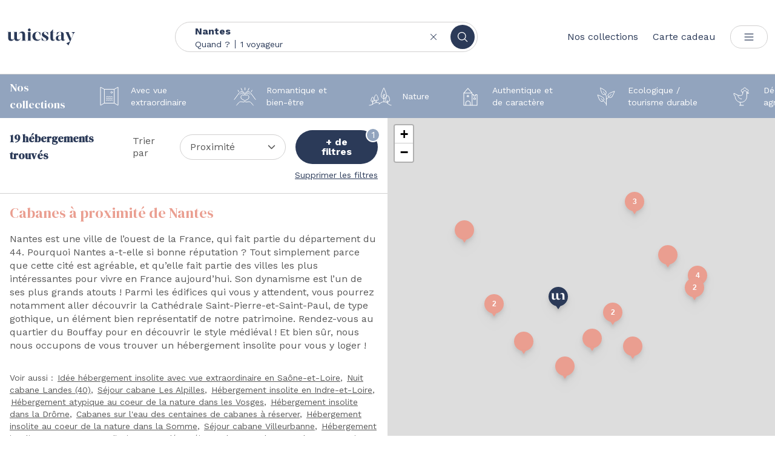

--- FILE ---
content_type: text/html; charset=UTF-8
request_url: https://www.unicstay.com/fr/nuit-cabane-nantes
body_size: 71832
content:
<!DOCTYPE html>
<html lang="fr" class="scroll-smooth">
<head>
    <meta charset="UTF-8">
    <meta name="viewport" content="width=device-width, initial-scale=1.0">
    <meta http-equiv="X-UA-Compatible" content="ie=edge">
    <title>Cabane dans les arbres et sur l&#039;eau proche de Nantes</title>
            <meta name="description" content="Découvrez nos nombreux domaines pour une nuit ou un week-end insolite à moins de 2 heures de Nantes. Week-end spa, famille ou couple proche de Nantes.">
            <link rel="preconnect" href="https://fonts.googleapis.com" />
    <link rel="preconnect" href="https://fonts.gstatic.com" crossorigin />
    <link rel="canonical" href="https://www.unicstay.com/fr/nuit-cabane-nantes" />
    <link rel="icon" type="image/svg+xml" href="/img/favicon.svg">
    <link rel="icon" type="image/png" href="/img/favicon.png">
    <link rel="preload" as="style" href="https://www.unicstay.com/build/assets/app-b544b244.css" /><link rel="stylesheet" href="https://www.unicstay.com/build/assets/app-b544b244.css" />    <style >[wire\:loading], [wire\:loading\.delay], [wire\:loading\.inline-block], [wire\:loading\.inline], [wire\:loading\.block], [wire\:loading\.flex], [wire\:loading\.table], [wire\:loading\.grid], [wire\:loading\.inline-flex] {display: none;}[wire\:loading\.delay\.shortest], [wire\:loading\.delay\.shorter], [wire\:loading\.delay\.short], [wire\:loading\.delay\.long], [wire\:loading\.delay\.longer], [wire\:loading\.delay\.longest] {display:none;}[wire\:offline] {display: none;}[wire\:dirty]:not(textarea):not(input):not(select) {display: none;}input:-webkit-autofill, select:-webkit-autofill, textarea:-webkit-autofill {animation-duration: 50000s;animation-name: livewireautofill;}@keyframes livewireautofill { from {} }</style>
            <link rel="stylesheet" href="https://unpkg.com/leaflet@1.9.3/dist/leaflet.css"
            integrity="sha256-kLaT2GOSpHechhsozzB+flnD+zUyjE2LlfWPgU04xyI="
            crossorigin=""/>
                <!-- Google Tag Manager -->
        <script>(function(w,d,s,l,i){w[l]=w[l]||[];w[l].push({'gtm.start':
        new Date().getTime(),event:'gtm.js'});var f=d.getElementsByTagName(s)[0],
        j=d.createElement(s),dl=l!='dataLayer'?'&l='+l:'';j.async=true;j.src=
        'https://www.googletagmanager.com/gtm.js?id='+i+dl;f.parentNode.insertBefore(j,f);
        })(window,document,'script','dataLayer','GTM-5STGBN2');</script>
        <!-- End Google Tag Manager -->
    </head>
<body
    class="text-grey"
    x-data="{
        scroll: true
    }"

    x-on:active-scroll.window="scroll = true"
    x-on:stop-scroll.window="scroll = false"
    :class="{'overflow-hidden': ! scroll}"
>
        <!-- Google Tag Manager (noscript) -->
    <noscript><iframe src="https://www.googletagmanager.com/ns.html?id=GTM-5STGBN2" height="0" width="0" style="display:none;visibility:hidden"></iframe></noscript>
    <!-- End Google Tag Manager (noscript) -->
        <div
            x-data="{
            dark_header: false,
            header_height: null,
            setHeaderHeight(){
                this.header_height = $refs.header.offsetHeight;
            }
                    }"
        x-init="setHeaderHeight();
                    "
        :class="{'dark-header': dark_header}"
        class="font-sans text-base leading-5">

    <header id="header" x-ref="header" class="sticky inset-x-0 top-0 z-40 transition duration-150 bg-white border-b dark-header:bg-opacity-0 dark-header:border-transparent border-medium-grey">
        
        <div class="container flex flex-row flex-wrap items-center justify-between p-3 mx-auto transition duration-150 md:flex-nowrap text-dark-blue dark-header:text-white md:py-9">
            <div class="mr-4">
                <a href="https://www.unicstay.com/fr" class="dark-header:drop-shadow">
                    <svg class="w-28" viewBox="0 0 116 28" fill="currentColor" xmlns="http://www.w3.org/2000/svg"
    role="img"
    lang="fr" xml:lang="fr"
    aria-labelledby="title">

    <title id="title">UnicStay</title>
    <path d="M12.5768 16.3901C11.2037 19.0175 8.98789 20.6636 6.46005 20.6636C2.62147 20.6636 1.5604 18.2577 1.5604 15.3138V6.00706H0V5.62719H6.11676C6.11676 5.62719 6.11676 14.3641 6.11676 15.567C6.11676 17.4664 7.24025 18.6376 9.29997 18.321C10.9228 18.0995 11.7342 17.0548 12.8889 15.6303" />
    <path d="M19.4738 9.29923C20.8469 6.67182 22.8754 5.02574 25.3721 5.02574C29.2107 5.02574 30.4902 7.43156 30.4902 10.3755V19.8722H32.0506V20.252H24.3734V19.8722H25.9338C25.9338 18.1944 25.9338 11.1986 25.9338 10.1223C25.9338 8.22294 24.5607 7.05169 22.5321 7.36825C20.9093 7.62149 19.4738 8.98268 19.4738 10.4072V9.29923Z" />
    <path d="M22.9379 16.3901C21.5647 19.0175 19.3489 20.6636 16.8211 20.6636C12.9513 20.6636 11.9214 18.2577 11.9214 15.3138V6.00706H10.361V5.62719H16.4778C16.4778 5.62719 16.4778 14.3641 16.4778 15.567C16.4778 17.4664 17.6013 18.6376 19.661 18.321C21.2838 18.0995 22.9379 16.7066 22.9379 15.2821" />
    <path d="M41.413 19.9355V20.2837H34.0167V19.9355H35.5147V6.32361H34.0167V5.9754H39.915V19.9355H41.413ZM35.3274 2.42999C35.3274 1.10046 36.3885 0.0241699 37.6992 0.0241699C39.01 0.0241699 40.071 1.10046 40.071 2.42999C40.071 3.79117 39.01 4.83581 37.6992 4.83581C36.3885 4.86746 35.3274 3.79117 35.3274 2.42999Z" />
    <path d="M57.0482 17.2764C56.2368 18.6693 54.3331 20.442 51.1498 20.442C46.9368 20.442 43.0046 18.0045 43.0046 13.0346C43.0046 8.00136 47.0616 5.59554 51.3995 5.59554C53.2096 5.59554 54.7388 6.10203 56.7361 6.86176V11.7051H56.424C54.8324 7.49487 53.8649 5.94375 51.9613 5.94375C49.7767 5.94375 47.4985 8.31791 47.873 13.0346C48.1539 16.8966 50.4945 18.6376 53.116 18.6376C55.0508 18.6376 56.0495 17.8462 56.7673 17.0232L57.0482 17.2764Z" />
    <path d="M67.0659 11.895C69.6562 13.2878 70.9357 14.3325 70.4676 16.8016C69.8746 20.1571 66.2857 20.442 64.3196 20.442C62.8216 20.442 60.9804 20.0304 58.7646 19.429V14.6807H59.0455C61.2924 19.2074 62.728 19.9671 64.1012 20.1571C65.3183 20.347 66.6914 19.9988 66.8163 18.4793C66.9099 16.5483 64.4444 15.567 62.6344 14.5224C60.5747 13.3511 58.983 12.1166 59.1391 9.80572C59.3888 5.81713 63.2273 5.62719 64.6629 5.62719C66.0048 5.62719 68.1582 6.13368 69.9058 6.64017V10.977H69.625C67.5965 6.89341 66.3169 5.94375 64.6005 5.94375C63.5706 5.94375 62.5408 6.5452 62.5408 7.9697C62.5408 9.58413 65.2558 10.9137 67.0659 11.895Z" />
    <path d="M81.9833 18.1628C81.0783 19.524 79.986 20.4736 77.8015 20.4736C74.9927 20.4736 73.8692 18.6059 73.8692 15.8203V6.29196H72.3401V5.94375H73.8692L77.9887 1.60694H78.2696V5.94375H81.5464V6.29196H78.2696V16.3901C78.2696 18.4793 79.2994 18.7959 79.986 18.7959C80.5478 18.7959 81.0159 18.6376 81.7024 17.9095L81.9833 18.1628Z" />
    <path d="M99.0541 18.1944C98.6172 19.1124 97.4937 20.4736 95.4652 20.4736C93.4054 20.4736 92.4692 19.4923 92.3132 18.0045C91.533 19.1124 89.6917 20.4736 87.4759 20.4736C85.0729 20.4736 83.0444 19.0491 83.0444 16.1685C83.0444 11.0719 89.1611 11.3885 92.2507 11.2619V8.57116C92.2507 6.92507 91.6578 5.9754 90.0038 5.9754C88.6618 5.9754 87.2575 6.73514 84.9793 10.882H84.6672V6.67183C86.6957 6.03872 88.7242 5.62719 90.2846 5.62719C93.8423 5.62719 96.6511 6.45024 96.6511 10.0906V16.7066C96.6511 18.416 97.0256 18.7009 97.5873 18.7009C97.993 18.7009 98.4299 18.3527 98.6796 18.0045L99.0541 18.1944ZM92.2507 17.6246C92.2507 17.593 92.2507 17.5613 92.2507 17.5297V11.6101C89.0051 11.4835 86.9454 12.7497 86.9454 15.5037C86.9454 19.1441 90.0038 19.7139 92.2507 17.6246Z" />
    <path d="M116 5.94375C116 5.94375 116 6.22865 116 6.29196C114.471 6.76679 113.597 8.22295 112.286 11.1669L108.416 20.0938L104.734 27.976L101.301 24.8104V24.4622L107.262 21.6449L100.146 6.32361H98.4611V5.9754H106.544V6.32361H104.734L109.384 17.0548L111.974 11.0086C113.16 8.22295 112.099 6.67182 109.883 6.29196C109.883 6.22865 109.883 5.94375 109.883 5.94375H116Z" />
</svg>
                </a>
            </div>
            <div class="flex items-center space-x-6 md:order-last">
                                                    <ul class="items-center hidden space-x-6 lg:flex whitespace-nowrap dark-header:text-shadow">
                                                    <li>
                                <a href="https://www.unicstay.com/fr/nos-collections" target="_self">
                                    Nos collections
                                </a>
                            </li>
                                                    <li>
                                <a href="https://www.unicstay.com/fr/carte-cadeau" target="_self">
                                    Carte cadeau
                                </a>
                            </li>
                                            </ul>
                                                <div
                    x-data="{open: false}"
                    class="relative ">
                    <button
                        x-on:click="open = true"
                        class="px-5 py-2 border rounded-[18px] border-medium-grey">
                        <svg class="w-5 h-5" xmlns="http://www.w3.org/2000/svg" viewBox="0 0 256 256" fill="currentColor"><path d="M224,128a8,8,0,0,1-8,8H40a8,8,0,0,1,0-16H216A8,8,0,0,1,224,128ZM40,72H216a8,8,0,0,0,0-16H40a8,8,0,0,0,0,16ZM216,184H40a8,8,0,0,0,0,16H216a8,8,0,0,0,0-16Z"/></svg>                    </button>
                    <div
                        x-show="open"
                        x-cloak
                        x-transition.duration.50ms.scale.50.origin.top.right
                        x-on:click.away="open = false"
                        class="z-10 max-h-screen absolute top-0 right-0 p-5 border border-medium-grey rounded-[18px] w-72 lg:w-96 bg-white text-dark-blue"
                        >
                        <ul class="whitespace-nowrap">
                                                            <li class="block py-2 lg:hidden">
                                    <a href="https://www.unicstay.com/fr/nos-collections" target="_self">
                                        Nos collections
                                    </a>
                                </li>
                                                            <li class="block py-2 lg:hidden">
                                    <a href="https://www.unicstay.com/fr/carte-cadeau" target="_self">
                                        Carte cadeau
                                    </a>
                                </li>
                                                                                        <li class="py-2">
                                    <a href="https://faq.unicstay.com/fr/" target="_blank">
                                        Besoin d&#039;aide ?
                                    </a>
                                </li>
                                                            <li class="py-2">
                                    <a href="https://www.unicstay.com/fr/nous-rejoindre" target="_blank">
                                        Devenir partenaire
                                    </a>
                                </li>
                                                            <li class="py-2">
                                    <a href="https://www.unicstay.com/fr/cheques-vacances-ancv" target="_blank">
                                        Chèques vacances
                                    </a>
                                </li>
                                                    </ul>
                    </div>
                </div>
                            </div>
            <div class="w-full pt-3 md:w-auto md:pt-0">
                <div wire:id="aWtoGxnZyZB18mzh2u0o" wire:initial-data="{&quot;fingerprint&quot;:{&quot;id&quot;:&quot;aWtoGxnZyZB18mzh2u0o&quot;,&quot;name&quot;:&quot;search-box&quot;,&quot;locale&quot;:&quot;fr&quot;,&quot;path&quot;:&quot;fr\/nuit-cabane-nantes&quot;,&quot;method&quot;:&quot;GET&quot;,&quot;v&quot;:&quot;acj&quot;},&quot;effects&quot;:{&quot;listeners&quot;:[&quot;refresh&quot;,&quot;searchCriteriaSaved&quot;]},&quot;serverMemo&quot;:{&quot;children&quot;:[],&quot;errors&quot;:[],&quot;htmlHash&quot;:&quot;bb4a8698&quot;,&quot;data&quot;:{&quot;display&quot;:null,&quot;search&quot;:{&quot;filters&quot;:[],&quot;geo&quot;:{&quot;coord&quot;:{&quot;lat&quot;:&quot;47.21725&quot;,&quot;lng&quot;:&quot;-1.55336&quot;,&quot;name&quot;:&quot;Nantes&quot;},&quot;radius&quot;:100},&quot;type&quot;:{&quot;value&quot;:&quot;6&quot;},&quot;budget&quot;:{&quot;min&quot;:0,&quot;max&quot;:2000}},&quot;pax&quot;:{&quot;adults&quot;:1,&quot;children&quot;:0},&quot;children_ages&quot;:[],&quot;destination&quot;:&quot;Nantes&quot;,&quot;value&quot;:null,&quot;active&quot;:null,&quot;monthLoaded&quot;:12,&quot;from&quot;:&quot;2025-11-01T00:00:00+0100&quot;,&quot;current&quot;:&quot;2025-11-01T00:00:00+0100&quot;,&quot;start&quot;:null,&quot;end&quot;:null},&quot;dataMeta&quot;:{&quot;dates&quot;:{&quot;from&quot;:&quot;illuminate&quot;,&quot;current&quot;:&quot;illuminate&quot;}},&quot;checksum&quot;:&quot;52c83f991e46598cbc2a2c4ebec7a69454ef849c1a7ceb1e6829787243339c2f&quot;}}"
    x-data="{
        waiting: false,
        active: window.Livewire.find('aWtoGxnZyZB18mzh2u0o').entangle('active').defer,
        show: function (key, refresh = false) {
            if (refresh) {
                this.refresh();
            }
            this.active = key;
            setTimeout(function () {
                $dispatch('show-' + key);
            }, 200);
        },
        refresh: function () {
            console.log('refresh');
            $wire.render();
        }
    }"
    x-on:close-search-box.window="show(null)"
    x-on:stop-waiting.window="waiting = false"
    class="md:min-w-[500px] relative flex"
>
    
    <div class="flex w-full">
                    <div class="flex items-center justify-between w-full space-x-2 bg-white border rounded-full lg:space-x-4 border-medium-grey text-dark-blue">
                <div class="py-1 pl-6 space-y-1 lg:pl-8 grow lg:space-y-0 lg:py-0">
                    <button
                        x-on:click="show('destination', true)"
                        class="py-0.5 font-bold"
                    >
                        Nantes
                    </button>
                    <div class="py-0.5 flex text-sm leading-none divide-x break-before-avoid divide-dark-blue">
                        <button class="pr-2"
                            x-on:click="show('dates', true)"
                        >
                                                            Quand ?
                                                    </button>
                        <button class="px-2"
                            x-on:click="show('pax')"
                        >
                                                            1 voyageur
                                                    </button>
                        
                    </div>
                </div>
                <div class="flex items-center w-4 shrink-0 grow-0">
                    <div x-show="!waiting">
                        <svg wire:loading="wire:loading" class="w-4 h-4 animate-spin text-medium-plus-grey" xmlns="http://www.w3.org/2000/svg" viewBox="0 0 256 256" fill="currentColor"><path d="M232,128a104,104,0,0,1-208,0c0-41,23.81-78.36,60.66-95.27a8,8,0,0,1,6.68,14.54C60.15,61.59,40,93.27,40,128a88,88,0,0,0,176,0c0-34.73-20.15-66.41-51.34-80.73a8,8,0,0,1,6.68-14.54C208.19,49.64,232,87,232,128Z"/></svg>                    </div>
                </div>
                <div class="flex items-center w-4 shrink-0 grow-0">
                    <button x-on:click="$wire.resetAll()">
                        <svg class="w-4 h-4" xmlns="http://www.w3.org/2000/svg" viewBox="0 0 256 256" fill="currentColor"><path d="M205.66,194.34a8,8,0,0,1-11.32,11.32L128,139.31,61.66,205.66a8,8,0,0,1-11.32-11.32L116.69,128,50.34,61.66A8,8,0,0,1,61.66,50.34L128,116.69l66.34-66.35a8,8,0,0,1,11.32,11.32L139.31,128Z"/></svg>                    </button>
                </div>
                <div class="p-1">
                    <button
                        x-on:click="waiting = true; $wire.launch()"
                        class="flex items-center justify-center w-10 h-10 text-white transition duration-75 rounded-full bg-dark-blue active:scale-95"
                    >
                        <svg x-show="!waiting" x-cloak="x-cloak" class="w-5 h-5" xmlns="http://www.w3.org/2000/svg" viewBox="0 0 256 256" fill="currentColor"><path d="M229.66,218.34l-50.07-50.06a88.11,88.11,0,1,0-11.31,11.31l50.06,50.07a8,8,0,0,0,11.32-11.32ZM40,112a72,72,0,1,1,72,72A72.08,72.08,0,0,1,40,112Z"/></svg>                        <svg x-show="waiting" x-cloak="x-cloak" class="w-5 h-5 animate-spin" xmlns="http://www.w3.org/2000/svg" viewBox="0 0 256 256" fill="currentColor"><path d="M232,128a104,104,0,0,1-208,0c0-41,23.81-78.36,60.66-95.27a8,8,0,0,1,6.68,14.54C60.15,61.59,40,93.27,40,128a88,88,0,0,0,176,0c0-34.73-20.15-66.41-51.34-80.73a8,8,0,0,1,6.68-14.54C208.19,49.64,232,87,232,128Z"/></svg>                    </button>
                </div>
            </div>
            </div>
    <div
        x-cloak
        x-show="active == 'destination'"
        x-on:click.away="active = null"
        x-transition
        class="absolute inset-0"
        wire:key="destinations"
    >
        <div
            wire:key="destinations-form"
            class="flex items-center justify-center w-full h-full px-4 space-x-4 bg-white border rounded-full text-dark-blue border-medium-grey"
        >
            <div class="shrink-0 grow-0">Destination : </div>
            <input
                x-on:show-destination.window="$el.focus();"
                wire:model.debounce.500ms="destination"
                type="text"
                class="min-w-0 p-0 font-bold border-0 grow-0 lg:grow focus:ring-0"
            >
            <div class="flex items-center w-4 shrink-0 grow-0">
                <div wire:loading="destination">
                    <svg class="w-4 h-4 animate-spin text-medium-plus-grey" xmlns="http://www.w3.org/2000/svg" viewBox="0 0 256 256" fill="currentColor"><path d="M232,128a104,104,0,0,1-208,0c0-41,23.81-78.36,60.66-95.27a8,8,0,0,1,6.68,14.54C60.15,61.59,40,93.27,40,128a88,88,0,0,0,176,0c0-34.73-20.15-66.41-51.34-80.73a8,8,0,0,1,6.68-14.54C208.19,49.64,232,87,232,128Z"/></svg>                </div>
            </div>
            <button x-on:click="$wire.resetDestination(); show(null);" class="shrink-0 grow-0">
                <svg class="w-4 h-4" xmlns="http://www.w3.org/2000/svg" viewBox="0 0 256 256" fill="currentColor"><path d="M205.66,194.34a8,8,0,0,1-11.32,11.32L128,139.31,61.66,205.66a8,8,0,0,1-11.32-11.32L116.69,128,50.34,61.66A8,8,0,0,1,61.66,50.34L128,116.69l66.34-66.35a8,8,0,0,1,11.32,11.32L139.31,128Z"/></svg>            </button>
        </div>
            </div>
    <div
        x-cloak
        x-data="{
            open: false
            
        }"
        x-show="active == 'dates'"
        x-on:click.away="open = false; active = null"
        x-transition
        class="absolute inset-0 flex pl-8 pr-4 bg-white border rounded-full text-dark-blue border-medium-grey"
    >

        <div class="flex items-center justify-between w-full space-x-4">
            <div class="flex items-center space-x-4 grow">
                <div class="rounded-l-full shrink-0">Du</div>
                <div
                    x-on:show-dates.window="open = true"
                    x-on:click="open = true"
                    wire:click="resetDates"
                    class="flex items-center h-full ">
                    <div class="text-medium-grey">Quand ?</div>

                </div>
                <div class="shrink-0">au</div>
                <div
                    x-on:click="open = true"
                    class="">
                    <div class="text-medium-grey">Quand ?</div>
                </div>
            </div>
            <div class="flex items-center w-4 shrink-0 grow-0">
                <div wire:loading>
                    <svg class="w-4 h-4 animate-spin text-medium-plus-grey" xmlns="http://www.w3.org/2000/svg" viewBox="0 0 256 256" fill="currentColor"><path d="M232,128a104,104,0,0,1-208,0c0-41,23.81-78.36,60.66-95.27a8,8,0,0,1,6.68,14.54C60.15,61.59,40,93.27,40,128a88,88,0,0,0,176,0c0-34.73-20.15-66.41-51.34-80.73a8,8,0,0,1,6.68-14.54C208.19,49.64,232,87,232,128Z"/></svg>                </div>
            </div>
            <button
                x-on:click="window.livewire.find('aWtoGxnZyZB18mzh2u0o').call('resetDates'); show(null)">
                <svg class="w-4 h-4" xmlns="http://www.w3.org/2000/svg" viewBox="0 0 256 256" fill="currentColor"><path d="M205.66,194.34a8,8,0,0,1-11.32,11.32L128,139.31,61.66,205.66a8,8,0,0,1-11.32-11.32L116.69,128,50.34,61.66A8,8,0,0,1,61.66,50.34L128,116.69l66.34-66.35a8,8,0,0,1,11.32,11.32L139.31,128Z"/></svg>            </button>
            
        </div>
            </div>
    <div
    x-data="{
        nb_pax_adults: window.Livewire.find('aWtoGxnZyZB18mzh2u0o').entangle('pax.adults').defer,
        nb_pax_children: window.Livewire.find('aWtoGxnZyZB18mzh2u0o').entangle('pax.children').defer,

        children_ages: window.Livewire.find('aWtoGxnZyZB18mzh2u0o').entangle('children_ages').defer,
        setPax() {
            console.log(this.nb_pax_children, this.children_ages)
            console.log('sauvegarde si inf ou égal', this.nb_pax_children, this.children_ages.length)
            if(this.nb_pax_children <= this.children_ages.length) {
                show(null, true)
            }
        },
        setAge(i, age) {
            console.log(i, age)
            console.log(this.children_ages)
            this.children_ages[i-1] = age;
            console.log(this.children_ages)
        }
    }"
    x-cloak
    x-show="active == 'pax'"
    x-on:click.away="open = false; active = null"
    x-transition
    class="absolute z-10 inset-x-0 2xl:inset-0 flex pl-6 2xl:pl-8 pr-4 top-0 py-4 2xl:py-0 bg-white border 2xl:rounded-full rounded-[31px] text-dark-blue border-medium-grey"
    wire:key="pax"
>
    <div class="flex items-center justify-between w-full space-x-4">
        <div class="items-center space-y-4 2xl:flex 2xl:space-x-6 2xl:space-y-0">
            <div class="flex items-center space-x-2">
                <div class="shrink-0 min-w-[100px] lg:min-w-min">
                    <div class="text-base font-bold">Adultes</div>
                    <div class="text-xs leading-none text-medium-plus-grey">18 ans et +</div>
                </div>
                <div class="flex items-center h-full ">
                    <div class="font-bold text-dark-blue">
                        <div class="flex items-center space-x-2">
                            <button
                                x-on:click="nb_pax_adults = Math.max(1, nb_pax_adults - 1)"
                                class="p-1 transition duration-75 rounded-full bg-light-grey disabled:opacity-50 disabled:cursor-not-allowed active:scale-95"
                                :disabled="nb_pax_adults == 1"
                            >
                                <svg class="w-4 h-4" xmlns="http://www.w3.org/2000/svg" viewBox="0 0 256 256" fill="currentColor"><path d="M224,128a8,8,0,0,1-8,8H40a8,8,0,0,1,0-16H216A8,8,0,0,1,224,128Z"/></svg>                            </button>
                            <div x-text="nb_pax_adults" class="w-4 text-center"></div>
                            <button
                                x-on:click="nb_pax_adults = Math.min(10, nb_pax_adults + 1)"
                                class="p-1 transition duration-75 rounded-full bg-light-grey disabled:opacity-50 disabled:cursor-not-allowed active:scale-95"
                                :disabled="nb_pax_adults + nb_pax_children >= 99"
                            >
                                <svg class="w-4 h-4" xmlns="http://www.w3.org/2000/svg" viewBox="0 0 256 256" fill="currentColor"><path d="M224,128a8,8,0,0,1-8,8H136v80a8,8,0,0,1-16,0V136H40a8,8,0,0,1,0-16h80V40a8,8,0,0,1,16,0v80h80A8,8,0,0,1,224,128Z"/></svg>                            </button>
                        </div>
                    </div>
                </div>
            </div>
            <div class="flex items-center space-x-2">
                <div class="shrink-0 min-w-[100px] lg:min-w-min">
                    <div class="text-base font-bold">Enfants</div>
                    <div class="text-xs leading-none text-medium-plus-grey">0 à 17 ans</div>
                </div>
                <div class="flex items-center h-full ">
                    <div class="font-bold text-dark-blue">
                        <div class="flex items-center space-x-2">
                            <button
                                x-on:click="nb_pax_children = Math.max(0, nb_pax_children - 1)"
                                class="p-1 transition duration-75 rounded-full bg-light-grey disabled:opacity-50 disabled:cursor-not-allowed active:scale-95"
                                :disabled="nb_pax_children == 0"
                            >
                                <svg class="w-4 h-4" xmlns="http://www.w3.org/2000/svg" viewBox="0 0 256 256" fill="currentColor"><path d="M224,128a8,8,0,0,1-8,8H40a8,8,0,0,1,0-16H216A8,8,0,0,1,224,128Z"/></svg>                            </button>
                            <div x-text="nb_pax_children" class="w-4 text-center"></div>
                            <button
                                x-on:click="nb_pax_children = Math.min(10, nb_pax_children + 1);"
                                class="p-1 transition duration-75 rounded-full bg-light-grey disabled:opacity-50 disabled:cursor-not-allowed active:scale-95"
                                :disabled="nb_pax_adults + nb_pax_children >= 99"
                            >
                                <svg class="w-4 h-4" xmlns="http://www.w3.org/2000/svg" viewBox="0 0 256 256" fill="currentColor"><path d="M224,128a8,8,0,0,1-8,8H136v80a8,8,0,0,1-16,0V136H40a8,8,0,0,1,0-16h80V40a8,8,0,0,1,16,0v80h80A8,8,0,0,1,224,128Z"/></svg>                            </button>
                        </div>
                    </div>
                </div>
            </div>
        </div>
        <button
            x-on:click="setPax"
            class="p-1 text-white rounded-full bg-dark-blue">
            <svg class="w-4 h-4" xmlns="http://www.w3.org/2000/svg" viewBox="0 0 256 256" fill="currentColor"><path d="M229.66,77.66l-128,128a8,8,0,0,1-11.32,0l-56-56a8,8,0,0,1,11.32-11.32L96,188.69,218.34,66.34a8,8,0,0,1,11.32,11.32Z"/></svg>        </button>
    </div>
    <div
        x-show="nb_pax_children > 0"
        class="absolute inset-x-0 p-6 space-y-4 translate-y-full bg-white border -bottom-2 border-medium-grey rounded-[31px]"
    >
        <p class="text-sm text-grey">Indiquez l'âge qu'auront les enfants à la fin du séjour :</p>
        
        <div class="grid grid-cols-2 gap-4 2xl:grid-cols-3">
            <template x-for="i in nb_pax_children">
                <select
                    class="px-4 py-3 text-sm leading-tight transition duration-75 bg-white border rounded-full text-grey active:scale-95 focus:outline-none focus:border-medium-grey focus:ring-0"
                    :class="children_ages[i-1] >= 0 && children_ages[i-1] <= 17 ? 'border-medium-grey' : 'border-salmon'"
                    
                    x-on:change="setAge(i, $event.target.value)"
                    
                >
                    <option value="">Âge requis</option>
                                            <option value="0" :selected="0 == (children_ages[i-1] ?? null)">0 an</option>
                                            <option value="1" :selected="1 == (children_ages[i-1] ?? null)">1 an</option>
                                            <option value="2" :selected="2 == (children_ages[i-1] ?? null)">2 ans</option>
                                            <option value="3" :selected="3 == (children_ages[i-1] ?? null)">3 ans</option>
                                            <option value="4" :selected="4 == (children_ages[i-1] ?? null)">4 ans</option>
                                            <option value="5" :selected="5 == (children_ages[i-1] ?? null)">5 ans</option>
                                            <option value="6" :selected="6 == (children_ages[i-1] ?? null)">6 ans</option>
                                            <option value="7" :selected="7 == (children_ages[i-1] ?? null)">7 ans</option>
                                            <option value="8" :selected="8 == (children_ages[i-1] ?? null)">8 ans</option>
                                            <option value="9" :selected="9 == (children_ages[i-1] ?? null)">9 ans</option>
                                            <option value="10" :selected="10 == (children_ages[i-1] ?? null)">10 ans</option>
                                            <option value="11" :selected="11 == (children_ages[i-1] ?? null)">11 ans</option>
                                            <option value="12" :selected="12 == (children_ages[i-1] ?? null)">12 ans</option>
                                            <option value="13" :selected="13 == (children_ages[i-1] ?? null)">13 ans</option>
                                            <option value="14" :selected="14 == (children_ages[i-1] ?? null)">14 ans</option>
                                            <option value="15" :selected="15 == (children_ages[i-1] ?? null)">15 ans</option>
                                            <option value="16" :selected="16 == (children_ages[i-1] ?? null)">16 ans</option>
                                            <option value="17" :selected="17 == (children_ages[i-1] ?? null)">17 ans</option>
                                    </select>
            </template>

        </div>
    </div>
</div>
</div>

<!-- Livewire Component wire-end:aWtoGxnZyZB18mzh2u0o -->            </div>
        </div>
    </header>


    <div>
            <div wire:id="GOEkZGeFi2WfFOW3rjAq" wire:initial-data="{&quot;fingerprint&quot;:{&quot;id&quot;:&quot;GOEkZGeFi2WfFOW3rjAq&quot;,&quot;name&quot;:&quot;search-results&quot;,&quot;locale&quot;:&quot;fr&quot;,&quot;path&quot;:&quot;fr\/nuit-cabane-nantes&quot;,&quot;method&quot;:&quot;GET&quot;,&quot;v&quot;:&quot;acj&quot;},&quot;effects&quot;:{&quot;emits&quot;:[{&quot;event&quot;:&quot;refresh&quot;,&quot;params&quot;:[],&quot;to&quot;:&quot;search-box&quot;}],&quot;dispatches&quot;:[{&quot;event&quot;:&quot;reload-map&quot;,&quot;data&quot;:null},{&quot;event&quot;:&quot;search-prices&quot;,&quot;data&quot;:null}],&quot;listeners&quot;:[&quot;refreshSearch&quot;],&quot;path&quot;:&quot;https:\/\/www.unicstay.com\/fr\/nuit-cabane-nantes&quot;},&quot;serverMemo&quot;:{&quot;children&quot;:[],&quot;errors&quot;:[],&quot;htmlHash&quot;:&quot;cfff8ce5&quot;,&quot;data&quot;:{&quot;content&quot;:[],&quot;url&quot;:&quot;https:\/\/www.unicstay.com\/fr\/nuit-cabane-nantes&quot;,&quot;page_request&quot;:{&quot;geo&quot;:{&quot;city&quot;:{&quot;data&quot;:{&quot;id&quot;:2990969,&quot;lat&quot;:&quot;47.21725&quot;,&quot;lng&quot;:&quot;-1.55336&quot;,&quot;raw&quot;:{&quot;fcl&quot;:&quot;P&quot;,&quot;fcode&quot;:&quot;PPLA&quot;},&quot;name&quot;:&quot;Nantes&quot;,&quot;type&quot;:&quot;city&quot;,&quot;region_name&quot;:&quot;Pays de la Loire&quot;,&quot;subdivision_name&quot;:&quot;Loire-Atlantique&quot;},&quot;value&quot;:&quot;2990969&quot;},&quot;country&quot;:{&quot;data&quot;:{&quot;code&quot;:&quot;FR&quot;,&quot;name&quot;:&quot;France&quot;},&quot;value&quot;:&quot;FR&quot;}},&quot;type&quot;:{&quot;data&quot;:{&quot;id&quot;:6,&quot;name&quot;:&quot;H\u00e9bergement insolite&quot;},&quot;value&quot;:&quot;6&quot;},&quot;filters&quot;:[]},&quot;search&quot;:[],&quot;request&quot;:{&quot;filters&quot;:[],&quot;geo&quot;:{&quot;coord&quot;:{&quot;lat&quot;:&quot;47.21725&quot;,&quot;lng&quot;:&quot;-1.55336&quot;,&quot;name&quot;:&quot;Nantes&quot;},&quot;radius&quot;:100},&quot;type&quot;:{&quot;value&quot;:&quot;6&quot;},&quot;budget&quot;:{&quot;min&quot;:0,&quot;max&quot;:2000}},&quot;sort&quot;:[&quot;geo&quot;],&quot;selected_sort_text&quot;:&quot;Proximit\u00e9&quot;,&quot;sortables&quot;:{&quot;geo&quot;:&quot;Proximit\u00e9&quot;,&quot;price_asc&quot;:&quot;Prix croissant&quot;,&quot;price_desc&quot;:&quot;Prix d\u00e9croissant&quot;},&quot;limit&quot;:30,&quot;page&quot;:1,&quot;paginators&quot;:{&quot;page&quot;:1}},&quot;dataMeta&quot;:{&quot;models&quot;:{&quot;content&quot;:{&quot;class&quot;:&quot;App\\Nestor\\Contents\\SearchEngineResultsContent&quot;,&quot;id&quot;:300,&quot;relations&quot;:[],&quot;connection&quot;:&quot;mysql&quot;,&quot;collectionClass&quot;:null}}},&quot;checksum&quot;:&quot;b40e14c031b5d0526590ce419c169ff58c54c7088d65063badcc3d23d2cebfb5&quot;}}"
    x-data="{
        show_map_mobile: false,
        menu_bottom_height: 0,
        setMenuBottomHeight() {
            this.menu_bottom_height = $refs.map_button.offsetHeight ? $refs.map_button.parentNode.offsetHeight : 0 ;
        }
    }"
    x-init="setTimeout(function(){ setMenuBottomHeight() }, 1000);"
    x-on:entering-service.window="mapHandler.setHover($event.detail.key)"
    x-on:leaving-service.window="mapHandler.unsetHover($event.detail.key)"
    x-on:scroll-top.window="window.scrollTo({top: 0, behavior: 'smooth'})"
    x-on:map-moved.window="$wire.setBounds($event.detail.sw, $event.detail.ne); $dispatch('scroll-top')"
    >


    <div class="flex items-stretch justify-between px-4 space-x-2 overflow-x-auto overflow-y-hidden text-sm text-white sm:p-6x bg-light-blue">
        <div class="flex items-center pr-6 font-serif text-lg text-nowrap">Nos collections</div>
                    <label class=" active:scale-95 transition duration-75 shrink-0 flex-col space-y-2 sm:space-y-0 min-w-32 flex sm:flex-row items-center px-5 py-4 cursor-pointer  hover:text-dark-blue " for="label_1">
                <div class="flex items-end justify-center w-10 h-8">
                    <svg

width="31" height="32" viewBox="0 0 31 32" fill="none" xmlns="http://www.w3.org/2000/svg">
<path d="M7.37759 4.48361H23.6625V27.3934H7.37759M7.37759 4.48361V27.3934M7.37759 4.48361L1 1V31L1.68188 30.6721L7.37759 27.3934M23.5823 4.48361L30 1V31L29.3181 30.6721L23.5823 27.3934M10.426 22.8443C10.787 22.8443 10.9474 22.6803 11.148 22.5164C11.3887 22.3115 11.6293 22.0656 12.1508 22.0656C12.6722 22.0656 12.953 22.3115 13.1535 22.5164C13.3541 22.7213 13.5145 22.8443 13.8755 22.8443C14.2365 22.8443 14.397 22.6803 14.5975 22.5164C14.8382 22.3115 15.0788 22.0656 15.6003 22.0656C16.1217 22.0656 16.4025 22.3115 16.603 22.5164C16.8036 22.7213 16.964 22.8443 17.325 22.8443C17.686 22.8443 17.8465 22.6803 18.047 22.5164C18.2877 22.3115 18.5284 22.0656 19.0498 22.0656C19.5712 22.0656 19.852 22.3115 20.0526 22.5164C20.2531 22.7213 20.4136 22.8443 20.7746 22.8443M10.426 20.0574C10.787 20.0574 10.9474 19.8934 11.148 19.7295C11.3887 19.5246 11.6293 19.2787 12.1508 19.2787C12.6722 19.2787 12.953 19.5246 13.1535 19.7295C13.3541 19.9344 13.5145 20.0574 13.8755 20.0574C14.2365 20.0574 14.397 19.8934 14.5975 19.7295C14.8382 19.5246 15.0788 19.2787 15.6003 19.2787C16.1217 19.2787 16.4025 19.5246 16.603 19.7295C16.8036 19.9344 16.964 20.0574 17.325 20.0574C17.686 20.0574 17.8465 19.8934 18.047 19.7295C18.2877 19.5246 18.5284 19.2787 19.0498 19.2787C19.5712 19.2787 19.852 19.5246 20.0526 19.7295C20.2531 19.9344 20.4136 20.0574 20.7746 20.0574M10.426 17.2295C10.787 17.2295 10.9474 17.0656 11.148 16.9016C11.3887 16.6967 11.6293 16.4508 12.1508 16.4508C12.6722 16.4508 12.953 16.6967 13.1535 16.9016C13.3541 17.1066 13.5145 17.2295 13.8755 17.2295C14.2365 17.2295 14.397 17.0656 14.5975 16.9016C14.8382 16.6967 15.0788 16.4508 15.6003 16.4508C16.1217 16.4508 16.4025 16.6967 16.603 16.9016C16.8036 17.1066 16.964 17.2295 17.325 17.2295C17.686 17.2295 17.8465 17.0656 18.047 16.9016C18.2877 16.6967 18.5284 16.4508 19.0498 16.4508C19.5712 16.4508 19.852 16.6967 20.0526 16.9016C20.2531 17.1066 20.4136 17.2295 20.7746 17.2295M20.6943 9.60656C20.6943 10.3535 20.1017 10.959 19.3707 10.959C18.6396 10.959 18.047 10.3535 18.047 9.60656C18.047 8.85962 18.6396 8.2541 19.3707 8.2541C20.1017 8.2541 20.6943 8.85962 20.6943 9.60656Z" stroke="currentColor" stroke-miterlimit="10" stroke-linecap="round" stroke-linejoin="round"/>
</svg>
                </div>
                <div class="h-10 text-center sm:text-left sm:h-auto max-w-[120px] sm:ml-4">Avec vue extraordinaire</div>
                <input type="radio" name="label" id="label_1" class="hidden"
                    wire:click="toggleLabel(1)" value="1"
                >
            </label>
                    <label class=" active:scale-95 transition duration-75 shrink-0 flex-col space-y-2 sm:space-y-0 min-w-32 flex sm:flex-row items-center px-5 py-4 cursor-pointer  hover:text-dark-blue " for="label_2">
                <div class="flex items-end justify-center w-10 h-8">
                    <svg

width="37" height="31" viewBox="0 0 37 31" fill="none" xmlns="http://www.w3.org/2000/svg">
<path d="M1 20.3777L8.99608 9.64679C8.99608 9.64679 11.3721 6.3211 15.6214 7.7844C15.6214 7.7844 17.8603 8.49388 17.4034 10.2676M9.90992 12.0413C9.90992 12.0413 12.2859 8.7156 16.5352 10.1789C16.5352 10.1789 18.7742 10.8884 18.3172 12.6621C18.3172 12.6621 18.1345 13.8593 16.1697 13.1055C14.205 12.3517 12.423 13.4602 12.0574 15.3226C11.6919 17.185 11.7376 18.9587 14.4334 20.3333C17.0836 21.7079 18.0431 21.6193 18.4086 22.4174C18.4086 22.4174 18.6371 24.1468 17.4948 24.4572C16.3068 24.7676 12.0574 24.0138 12.0574 24.0138C12.0574 24.0138 9.86423 23.8807 8.3564 25.5657C6.84856 27.2508 4.70104 29.9557 4.70104 29.9557M36 20.3777L28.0039 9.64679C28.0039 9.64679 25.6279 6.3211 21.3786 7.7844C21.3786 7.7844 19.1397 8.49388 19.5966 10.2676M27.0901 12.0413C27.0901 12.0413 24.7141 8.7156 20.4648 10.1789C20.4648 10.1789 18.2258 10.8884 18.6828 12.6621C18.6828 12.6621 18.8655 13.8593 20.8303 13.1055C22.795 12.3517 24.577 13.4602 24.9426 15.3226C25.3081 17.185 25.2624 18.9587 22.5666 20.3333C19.9164 21.708 18.9569 21.6193 18.5914 22.4174C18.5914 22.4174 18.3629 24.1468 19.5052 24.4572C20.6932 24.7676 24.9426 24.0138 24.9426 24.0138C24.9426 24.0138 27.1358 23.8807 28.6436 25.5657C30.1514 27.2508 32.3446 30 32.3446 30M7.16841 5.07951L8.21932 7.42966M12.1488 1.93119L13.9765 5.74465M30.2428 5.07951L29.1462 7.42966M25.2624 1.93119L23.389 5.74465M18.6371 1V4.59174" stroke="currentColor" stroke-miterlimit="10" stroke-linecap="round"/>
</svg>
                </div>
                <div class="h-10 text-center sm:text-left sm:h-auto max-w-[120px] sm:ml-4">Romantique et bien-être</div>
                <input type="radio" name="label" id="label_2" class="hidden"
                    wire:click="toggleLabel(2)" value="2"
                >
            </label>
                    <label class=" active:scale-95 transition duration-75 shrink-0 flex-col space-y-2 sm:space-y-0 min-w-32 flex sm:flex-row items-center px-5 py-4 cursor-pointer  hover:text-dark-blue " for="label_3">
                <div class="flex items-end justify-center w-10 h-8">
                    <svg

width="38" height="32" viewBox="0 0 38 32" fill="none" xmlns="http://www.w3.org/2000/svg">
<path d="M6.40416 22.7566V29.2668M12.1409 21.7843V26.5189M31.3464 23.0525V27.8294M24.9861 12.484V24.9548M24.9861 17.1764L22.6998 15.1472M24.9861 14.8936L27.0647 13.0335M37 30.8309C37 30.8309 34.6305 30.7464 32.7598 29.0554C30.8476 27.3644 24.9861 20.9811 16.9215 29.1822M18.5427 27.7026C13.4296 25.3776 9.8545 26.7303 7.15242 28.7595C4.45035 30.7886 1 31 1 31M8.93995 23.0948C8.93995 24.5321 7.81755 25.2085 6.40416 25.2085C4.99076 25.2085 3.86836 24.5321 3.86836 23.0948C3.86836 21.6574 4.99076 17.43 6.40416 17.43C7.81755 17.43 8.93995 21.6574 8.93995 23.0948ZM15.5497 20.9388C15.5497 22.8411 14.0531 23.898 12.1824 23.898C10.3118 23.898 8.81524 22.8411 8.81524 20.9388C8.81524 19.0364 10.3118 13.5831 12.1824 13.5831C14.0531 13.5831 15.5497 19.0787 15.5497 20.9388ZM34.5889 22.2493C34.5889 24.1516 33.0924 25.2085 31.2217 25.2085C29.351 25.2085 27.8545 24.1516 27.8545 22.2493C27.8545 20.3469 29.351 14.8936 31.2217 14.8936C33.0924 14.8936 34.5889 20.3469 34.5889 22.2493ZM29.4342 14.6399C29.4342 17.895 27.4388 19.7128 24.9861 19.7128C22.5335 19.7128 20.5381 17.895 20.5381 14.6399C20.5381 11.3848 24.9861 2 24.9861 2C24.9861 2 29.4342 11.3848 29.4342 14.6399Z" stroke="currentColor" stroke-miterlimit="10" stroke-linecap="round"/>
</svg>
                </div>
                <div class="h-10 text-center sm:text-left sm:h-auto max-w-[120px] sm:ml-4">Nature</div>
                <input type="radio" name="label" id="label_3" class="hidden"
                    wire:click="toggleLabel(3)" value="3"
                >
            </label>
                    <label class=" active:scale-95 transition duration-75 shrink-0 flex-col space-y-2 sm:space-y-0 min-w-32 flex sm:flex-row items-center px-5 py-4 cursor-pointer  hover:text-dark-blue " for="label_4">
                <div class="flex items-end justify-center w-10 h-8">
                    <svg

width="24" height="30" viewBox="0 0 24 30" fill="none" xmlns="http://www.w3.org/2000/svg">
<path d="M14.6866 29V29.5H15.1866V29H14.6866ZM1 29H0.5V29.5H1V29ZM1 8.7L0.626268 8.36785L0.5 8.50992V8.7H1ZM7.84332 1L8.21705 0.667849L7.84332 0.247331L7.46959 0.667849L7.84332 1ZM14.6866 8.7H15.1866V8.50992L15.0604 8.36785L14.6866 8.7ZM3.64286 28.7C3.64286 28.9761 3.86671 29.2 4.14286 29.2C4.419 29.2 4.64286 28.9761 4.64286 28.7H3.64286ZM11.3479 28.7C11.3479 28.9761 11.5718 29.2 11.8479 29.2C12.1241 29.2 12.3479 28.9761 12.3479 28.7H11.3479ZM14.8387 28.5C14.5626 28.5 14.3387 28.7239 14.3387 29C14.3387 29.2761 14.5626 29.5 14.8387 29.5V28.5ZM23 29V29.5C23.2761 29.5 23.5 29.2761 23.5 29H23ZM23 11.45H23.5C23.5 11.1739 23.2761 10.95 23 10.95V11.45ZM20.2627 11.45V10.95C19.9865 10.95 19.7627 11.1739 19.7627 11.45H20.2627ZM20.2627 13.65V14.15C20.5388 14.15 20.7627 13.9261 20.7627 13.65H20.2627ZM17.4747 13.65H16.9747C16.9747 13.9261 17.1985 14.15 17.4747 14.15V13.65ZM17.4747 11.45H17.9747C17.9747 11.1739 17.7508 10.95 17.4747 10.95V11.45ZM14.8387 10.95C14.5626 10.95 14.3387 11.1739 14.3387 11.45C14.3387 11.7261 14.5626 11.95 14.8387 11.95V10.95ZM20.4147 19V19.5C20.6909 19.5 20.9147 19.2761 20.9147 19H20.4147ZM17.3733 19H16.8733C16.8733 19.2761 17.0971 19.5 17.3733 19.5V19ZM6.72811 14.35C6.83762 14.35 6.90699 14.3991 6.93983 14.4315C6.97223 14.4635 7.02534 14.5349 7.02534 14.65H6.02534C6.02534 14.8651 6.12915 15.0365 6.23759 15.1435C6.34646 15.2509 6.51722 15.35 6.72811 15.35V14.35ZM7.02534 14.65V13.8H6.02534V14.65H7.02534ZM7.02534 13.8C7.02534 13.3826 7.3526 13.05 7.79263 13.05V12.05C6.8133 12.05 6.02534 12.8174 6.02534 13.8H7.02534ZM7.79263 13.05C8.23266 13.05 8.55991 13.3826 8.55991 13.8H9.55991C9.55991 12.8174 8.77195 12.05 7.79263 12.05V13.05ZM8.55991 13.8V14.65H9.55991V13.8H8.55991ZM8.55991 14.65C8.55991 14.6906 8.54854 14.5961 8.63356 14.4913C8.74116 14.3586 8.8808 14.35 8.90783 14.35V15.35C9.03625 15.35 9.25193 15.3164 9.41022 15.1212C9.54592 14.9539 9.55991 14.7594 9.55991 14.65H8.55991ZM14.6866 28.5H1V29.5H14.6866V28.5ZM1.5 29V8.7H0.5V29H1.5ZM1.37373 9.03215L8.21705 1.33215L7.46959 0.667849L0.626268 8.36785L1.37373 9.03215ZM7.46959 1.33215L14.3129 9.03215L15.0604 8.36785L8.21705 0.667849L7.46959 1.33215ZM14.1866 8.7V29H15.1866V8.7H14.1866ZM4.64286 28.7V25.7H3.64286V28.7H4.64286ZM4.64286 25.7C4.64286 23.8199 6.14869 22.3 7.99539 22.3V21.3C5.58403 21.3 3.64286 23.2801 3.64286 25.7H4.64286ZM7.99539 22.3C9.84209 22.3 11.3479 23.8199 11.3479 25.7H12.3479C12.3479 23.2801 10.4068 21.3 7.99539 21.3V22.3ZM11.3479 25.7V28.7H12.3479V25.7H11.3479ZM1 9.2H14.6866V8.2H1V9.2ZM14.8387 29.5H23V28.5H14.8387V29.5ZM23.5 29V11.45H22.5V29H23.5ZM23 10.95H20.2627V11.95H23V10.95ZM19.7627 11.45V13.65H20.7627V11.45H19.7627ZM20.2627 13.15H17.4747V14.15H20.2627V13.15ZM17.9747 13.65V11.45H16.9747V13.65H17.9747ZM17.4747 10.95H14.8387V11.95H17.4747V10.95ZM20.9147 19V17.85H19.9147V19H20.9147ZM20.9147 17.85C20.9147 16.7565 20.0142 15.9 18.894 15.9V16.9C19.4973 16.9 19.9147 17.3435 19.9147 17.85H20.9147ZM18.894 15.9C17.8356 15.9 16.8733 16.7459 16.8733 17.85H17.8733C17.8733 17.3541 18.3303 16.9 18.894 16.9V15.9ZM16.8733 17.85V19H17.8733V17.85H16.8733ZM17.3733 19.5H20.4147V18.5H17.3733V19.5ZM8.90783 14.35H7.81797V15.35H8.90783V14.35ZM7.81797 14.35H6.72811V15.35H7.81797V14.35Z" fill="currentColor"/>
</svg>
                </div>
                <div class="h-10 text-center sm:text-left sm:h-auto max-w-[120px] sm:ml-4">Authentique et de caractère</div>
                <input type="radio" name="label" id="label_4" class="hidden"
                    wire:click="toggleLabel(4)" value="4"
                >
            </label>
                    <label class=" active:scale-95 transition duration-75 shrink-0 flex-col space-y-2 sm:space-y-0 min-w-32 flex sm:flex-row items-center px-5 py-4 cursor-pointer  hover:text-dark-blue " for="label_5">
                <div class="flex items-end justify-center w-10 h-8">
                    <svg

width="30" height="31" viewBox="0 0 30 31" fill="none" xmlns="http://www.w3.org/2000/svg">
<path d="M15.4212 30V16.3987C15.4212 16.3987 15.2726 13.8727 14.4301 12.6583C13.5876 11.4439 10.3168 7.55779 10.3168 7.55779M6.99646 18.7789L15.4212 27.8141M15.4212 20.2848L23.5982 11.9296M14.2814 6.53769C15.8177 8.52931 15.4708 10.5695 13.885 11.7353C12.2991 12.9012 10.2177 12.7554 8.63186 10.8124C7.04602 8.86935 5.41062 1 5.41062 1C5.41062 1 12.6956 4.54606 14.2814 6.53769ZM24.4903 16.0101C22.7062 17.7588 20.5752 17.6616 19.1876 16.3015C17.8 14.9414 17.7009 12.8526 19.485 11.1039C21.269 9.35511 29 6.73199 29 6.73199C29 6.73199 26.2743 14.2127 24.4903 16.0101ZM10.3664 17.3702C12.1009 19.1675 11.9522 21.2563 10.515 22.6164C9.07788 23.9766 6.9469 24.0251 5.21239 22.1792C3.47788 20.3819 1 12.7554 1 12.7554C1 12.7554 8.63186 15.5729 10.3664 17.3702Z" stroke="currentColor" stroke-miterlimit="10" stroke-linecap="round"/>
</svg>
                </div>
                <div class="h-10 text-center sm:text-left sm:h-auto max-w-[120px] sm:ml-4">Ecologique / tourisme durable</div>
                <input type="radio" name="label" id="label_5" class="hidden"
                    wire:click="toggleLabel(5)" value="5"
                >
            </label>
                    <label class=" active:scale-95 transition duration-75 shrink-0 flex-col space-y-2 sm:space-y-0 min-w-32 flex sm:flex-row items-center px-5 py-4 cursor-pointer  hover:text-dark-blue " for="label_6">
                <div class="flex items-end justify-center w-10 h-8">
                    <svg

width="29" height="31" viewBox="0 0 29 31" fill="none" xmlns="http://www.w3.org/2000/svg">
<path d="M22.3999 8.31052C23.744 8.31052 24.848 7.197 24.848 5.8414C24.848 4.48581 23.744 3.37229 22.3999 3.37229C22.0639 3.37229 21.7759 3.4207 21.4879 3.56594C21.4879 3.51753 21.4879 3.46912 21.4879 3.46912C21.4879 2.11352 20.3839 1 19.0399 1C17.6958 1 16.5918 2.11352 16.5918 3.46912C16.5918 3.51753 16.5918 3.56594 16.5918 3.61436C16.3038 3.46912 15.9678 3.4207 15.6318 3.4207C14.2878 3.4207 13.1837 4.53422 13.1837 5.88982C13.1837 7.24541 14.2878 8.35893 15.6318 8.35893M13.7597 19.4942C10.4957 19.4942 7.80762 16.8314 7.80762 13.4908M22.3519 8.69783L26 9.81135L22.3999 10.2955M11.1677 25.1102L12.3197 29.6611M10.3997 30H17.0238M15.7758 9.08514C15.7758 7.24541 17.2638 5.74457 19.0879 5.74457C20.9119 5.74457 22.3999 7.24541 22.3999 9.08514V15.621V15.4274C22.3999 20.7529 18.0798 25.1102 12.7997 25.1102C7.51961 25.1102 3.19952 20.7529 3.19952 15.4274C3.19952 15.4274 0.655468 13.3456 1.03948 10.1018L7.90362 13.394C7.90362 13.394 14.2878 15.0885 15.5838 11.6995L15.7758 9.08514Z" stroke="currentColor" stroke-miterlimit="10" stroke-linecap="round"/>
</svg>
                </div>
                <div class="h-10 text-center sm:text-left sm:h-auto max-w-[120px] sm:ml-4">Découverte agricole</div>
                <input type="radio" name="label" id="label_6" class="hidden"
                    wire:click="toggleLabel(6)" value="6"
                >
            </label>
                    <label class=" active:scale-95 transition duration-75 shrink-0 flex-col space-y-2 sm:space-y-0 min-w-32 flex sm:flex-row items-center px-5 py-4 cursor-pointer  hover:text-dark-blue " for="label_8">
                <div class="flex items-end justify-center w-10 h-8">
                    <svg

width="28" height="33" viewBox="0 0 28 33" fill="none" xmlns="http://www.w3.org/2000/svg">
<path d="M14.102 6.33206L1 31.6901H27.0204L14.102 6.33206ZM14.102 6.33206V1.31006M11.2245 3.23206L14.0408 5.96006M17.0408 3.29406L14.2245 6.02206M8.71429 16.6861L10.0612 18.7941L13.551 14.7021L16.4898 18.7941L19.0612 16.0041M10.1837 31.6901L14.0408 23.8781L18.0816 31.5041" stroke="currentColor" stroke-miterlimit="10" stroke-linecap="round"/>
</svg>
                </div>
                <div class="h-10 text-center sm:text-left sm:h-auto max-w-[120px] sm:ml-4">Atypique et thématisé</div>
                <input type="radio" name="label" id="label_8" class="hidden"
                    wire:click="toggleLabel(8)" value="8"
                >
            </label>
            </div>
    <div class="relative bg-white md:flex">
        <div wire:loading class="absolute inset-0 z-10 bg-white bg-opacity-50"></div>
        <div class="divide-y md:w-1/2 divide-medium-grey">
            <div class="px-4 py-5 space-y-2">
                <div wire:key="results-main-header" class="flex items-center justify-between">
                    
                    <div class="font-serif text-lg font-bold text-dark-blue">19 hébergements trouvés</div>
                    

                    <div class="fixed inset-x-0 bottom-0 z-40 flex items-center px-6 py-2 bg-white lg:space-x-4 lg:p-0 lg:z-auto lg:bg-transparent sm:static" x-cloak>

                        
                        <div class="items-center hidden space-x-4 lg:flex">
                            <div>Trier par</div>
                            <div x-data="{ open: false, selected: 'Proximit\u00e9'}" class="relative">
    <button class="border-medium-grey border bg-white text-grey py-3 px-4 rounded-full leading-none text-base active:scale-95 transition duration-75 flex items-center space-x-8" x-on:click="open = ! open"><span x-text="selected" class="w-24 text-left truncate"></span>
        <svg

width="13" height="8" viewBox="0 0 13 8" fill="none" xmlns="http://www.w3.org/2000/svg">
<path d="M1.5 1.5L6.5 6.5L11.5 1.5" stroke="currentColor" stroke-width="1.5" stroke-linecap="round" stroke-linejoin="round"/>
</svg></button>

    <div
        x-show="open"
        x-cloak

        x-on:click.away="open = false"
        class="translate-y-full z-50 max-h-screen absolute -bottom-2 left-0 p-5 border border-medium-grey rounded-[18px] bg-white flex flex-col space-y-4 items-start">
        <button
    class="whitespace-nowrap" wire:click="setSort('geo')" wire:key="sort-geo"
    x-data="{ text: 'Proximit\u00e9' }"
    x-on:click="open = false; selected = text"
    x-text="text"
>
</button>
                                                                    <button
    class="whitespace-nowrap" wire:click="setSort('price_asc')" wire:key="sort-price_asc"
    x-data="{ text: 'Prix croissant' }"
    x-on:click="open = false; selected = text"
    x-text="text"
>
</button>
                                                                    <button
    class="whitespace-nowrap" wire:click="setSort('price_desc')" wire:key="sort-price_desc"
    x-data="{ text: 'Prix d\u00e9croissant' }"
    x-on:click="open = false; selected = text"
    x-text="text"
>
</button>
    </div>
</div>
                        </div>
                        

                        
                        <div
                            x-data="{ show: false }"
                            x-effect="show ? $dispatch('stop-scroll') : $dispatch('active-scroll')"
                            class="grow basis-1/2 lg:grow-0 lg:basis-auto"
                        >
                            <div
                                x-cloak
                                x-transition.opacity
                                x-show="show"
                                class="fixed inset-0 z-50 flex items-center justify-center bg-black bg-opacity-30"
                            >
                                <div x-show="show" x-transition class="flex flex-col w-full max-h-screen bg-white shadow sm:max-w-xl md:max-w-3xl border-20 border-light-blue">
                                    <div class="relative pb-4 font-serif text-2xl font-bold leading-none text-center text-white bg-light-blue">
                                        Filtrer
                                        <button class="absolute right-0 text-color" x-on:click="show = false"><svg
    
    width="20" height="21" viewBox="0 0 20 21" fill="none" xmlns="http://www.w3.org/2000/svg">
    <path d="M1 1.64641L19 19.6464M19 1.35352L1 19.3535" stroke="currentColor" stroke-width="2"/>
</svg>
</button>
                                    </div>
                                    <div class="overflow-scroll">
                                        <div class="px-3 py-4 bg-light-grey md:px-20">
                                            <div class="py-6 space-y-6">
                                                <div class="flex items-baseline space-x-6">
                                                    <div class="font-serif text-lg font-bold leading-none text-salmon">Prix par nuit</div>
                                                </div>
                                                <div wire:key="price-0-2000">

                                                    
                                                    <div
                                                        x-data="{
                                                            min_price: window.Livewire.find('GOEkZGeFi2WfFOW3rjAq').entangle('request.budget.min').defer,
                                                            max_price: window.Livewire.find('GOEkZGeFi2WfFOW3rjAq').entangle('request.budget.max').defer,
                                                            min: 0,
                                                            max: 2000,
                                                            min_thumb: 0,
                                                            max_thumb: 0,

                                                            mintrigger() {
                                                                this.min_price = Math.min(this.min_price, this.max_price - 50);
                                                                this.min_thumb = ((this.min_price - this.min) / (this.max - this.min)) * 100;
                                                            },

                                                            maxtrigger() {
                                                                this.max_price = Math.max(this.max_price, this.min_price + 50);
                                                                this.max_thumb = 100 - (((this.max_price - this.min) / (this.max - this.min)) * 100);
                                                            },
                                                        }"
                                                        x-init="mintrigger(); maxtrigger()"
                                                    >

                                                        <div class="flex items-center w-full max-w-xl pt-20 space-x-3 text-grey">
                                                            <div>Min</div>
                                                            <div class="relative grow">
                                                                <input type="range"
                                                                    step="10"
                                                                    :min="min"
                                                                    :max="max"
                                                                    x-on:input="mintrigger"
                                                                    x-model="min_price"
                                                                    class="absolute z-20 w-full h-2 opacity-0 appearance-none cursor-pointer pointer-events-none">

                                                                <input type="range"
                                                                    step="10"
                                                                    :min="min"
                                                                    :max="max"
                                                                    x-on:input="maxtrigger"
                                                                    x-model="max_price"
                                                                    class="absolute z-20 w-full h-2 opacity-0 appearance-none cursor-pointer pointer-events-none">

                                                                <div class="relative z-10 h-4 px-20">

                                                                    <div class="absolute top-0 bottom-0 left-0 right-0 z-10 bg-white border rounded-lg border-medium-grey"></div>

                                                                    <div class="absolute top-0 bottom-0 z-20 rounded-md bg-salmon" :style="'right:'+max_thumb+'%; left:'+min_thumb+'%'"></div>

                                                                    <div class="absolute top-0 left-0 w-[calc(100%-1.5rem)]">
                                                                        <div class="absolute top-0 left-0 z-30 px-4 py-3 ml-3 text-white -translate-x-1/2 rounded-full -mt-14 bg-salmon whitespace-nowrap" :style="'left: '+min_thumb+'%'"><span x-text="min_price"></span> €</div>
                                                                        <div class="absolute top-0 left-0 z-30 w-6 h-6 -mt-1 bg-white border rounded-full border-salmon" :style="'left: '+min_thumb+'%'"></div>
                                                                    </div>

                                                                    <div class="absolute top-0 right-0 w-[calc(100%-1.5rem)]">
                                                                        <div class="absolute top-0 right-0 z-30 px-4 py-3 mr-3 text-white translate-x-1/2 rounded-full -mt-14 bg-salmon whitespace-nowrap" :style="'right: '+max_thumb+'%'"><span x-text="max_price"></span> €</div>
                                                                        <div class="absolute top-0 right-0 z-30 w-6 h-6 -mt-1 bg-white border rounded-full border-salmon" :style="'right: '+max_thumb+'%'"></div>
                                                                    </div>
                                                                </div>

                                                            </div>
                                                            <div>Max</div>
                                                        </div>

                                                    </div>

                                                    

                                                </div>
                                            </div>
                                        </div>
                                        <div class="px-3 py-4 md:px-20">
                                            <div class="divide-y divide-medium-grey">
                                                <div class="py-6 space-y-6">
                                                    <div class="flex items-baseline space-x-6">
                                                        <div class="font-serif text-lg font-bold leading-none text-salmon">Type de logement</div>
                                                                                                                    <div class="leading-none text-dark-blue"><button class="underline" wire:click="$set('request.type', null)" x-on:click="show = false">Annuler le filtre type</button></div>
                                                                                                            </div>
                                                    <ul class="grid gap-4 sm:grid-cols-2 text-grey">
                                                                                                                    <li wire:key="type-1" class="flex items-center space-x-4">
                                                                <input
                                                                    id="type_1"
                                                                    type="radio"
                                                                    value="1"
                                                                    name="request[type][value]"
                                                                    wire:model.defer="request.type.value"
                                                                    class="text-salmon focus:ring-salmon">
                                                                <label for="type_1">
                                                                    Maison individuelle / Villa
                                                                </label>
                                                            </li>
                                                                                                                    <li wire:key="type-2" class="flex items-center space-x-4">
                                                                <input
                                                                    id="type_2"
                                                                    type="radio"
                                                                    value="2"
                                                                    name="request[type][value]"
                                                                    wire:model.defer="request.type.value"
                                                                    class="text-salmon focus:ring-salmon">
                                                                <label for="type_2">
                                                                    Appartement / Loft
                                                                </label>
                                                            </li>
                                                                                                                    <li wire:key="type-3" class="flex items-center space-x-4">
                                                                <input
                                                                    id="type_3"
                                                                    type="radio"
                                                                    value="3"
                                                                    name="request[type][value]"
                                                                    wire:model.defer="request.type.value"
                                                                    class="text-salmon focus:ring-salmon">
                                                                <label for="type_3">
                                                                    Chambre d&#039;hôtes
                                                                </label>
                                                            </li>
                                                                                                                    <li wire:key="type-4" class="flex items-center space-x-4">
                                                                <input
                                                                    id="type_4"
                                                                    type="radio"
                                                                    value="4"
                                                                    name="request[type][value]"
                                                                    wire:model.defer="request.type.value"
                                                                    class="text-salmon focus:ring-salmon">
                                                                <label for="type_4">
                                                                    Gîte touristique
                                                                </label>
                                                            </li>
                                                                                                                    <li wire:key="type-5" class="flex items-center space-x-4">
                                                                <input
                                                                    id="type_5"
                                                                    type="radio"
                                                                    value="5"
                                                                    name="request[type][value]"
                                                                    wire:model.defer="request.type.value"
                                                                    class="text-salmon focus:ring-salmon">
                                                                <label for="type_5">
                                                                    Chambre d’hôtel
                                                                </label>
                                                            </li>
                                                                                                                    <li wire:key="type-6" class="flex items-center space-x-4">
                                                                <input
                                                                    id="type_6"
                                                                    type="radio"
                                                                    value="6"
                                                                    name="request[type][value]"
                                                                    wire:model.defer="request.type.value"
                                                                    class="text-salmon focus:ring-salmon">
                                                                <label for="type_6">
                                                                    Hébergement insolite
                                                                </label>
                                                            </li>
                                                                                                                    <li wire:key="type-7" class="flex items-center space-x-4">
                                                                <input
                                                                    id="type_7"
                                                                    type="radio"
                                                                    value="7"
                                                                    name="request[type][value]"
                                                                    wire:model.defer="request.type.value"
                                                                    class="text-salmon focus:ring-salmon">
                                                                <label for="type_7">
                                                                    Hébergement dans un camping
                                                                </label>
                                                            </li>
                                                                                                                    <li wire:key="type-8" class="flex items-center space-x-4">
                                                                <input
                                                                    id="type_8"
                                                                    type="radio"
                                                                    value="8"
                                                                    name="request[type][value]"
                                                                    wire:model.defer="request.type.value"
                                                                    class="text-salmon focus:ring-salmon">
                                                                <label for="type_8">
                                                                    Logement dans une résidence de tourisme
                                                                </label>
                                                            </li>
                                                                                                            </ul>
                                                </div>
                                                <div class="py-6 space-y-6">
                                                    <div class="flex items-baseline space-x-6">
                                                        <div class="font-serif text-lg font-bold leading-none text-salmon">Thématique</div>
                                                                                                            </div>
                                                    <ul class="grid gap-4 sm:grid-cols-2 text-grey">
                                                                                                                    <li wire:key="theme-1" class="flex items-center space-x-4">
                                                                <input
                                                                    id="theme_1"
                                                                    type="radio"
                                                                    value="1"
                                                                    name="request[theme][value]"
                                                                    wire:model.defer="request.theme.value"
                                                                    class="text-salmon focus:ring-salmon">
                                                                <label for="theme_1">Bord de mer</label>
                                                            </li>
                                                                                                                    <li wire:key="theme-2" class="flex items-center space-x-4">
                                                                <input
                                                                    id="theme_2"
                                                                    type="radio"
                                                                    value="2"
                                                                    name="request[theme][value]"
                                                                    wire:model.defer="request.theme.value"
                                                                    class="text-salmon focus:ring-salmon">
                                                                <label for="theme_2">Bien-être</label>
                                                            </li>
                                                                                                                    <li wire:key="theme-3" class="flex items-center space-x-4">
                                                                <input
                                                                    id="theme_3"
                                                                    type="radio"
                                                                    value="3"
                                                                    name="request[theme][value]"
                                                                    wire:model.defer="request.theme.value"
                                                                    class="text-salmon focus:ring-salmon">
                                                                <label for="theme_3">En famille</label>
                                                            </li>
                                                                                                                    <li wire:key="theme-4" class="flex items-center space-x-4">
                                                                <input
                                                                    id="theme_4"
                                                                    type="radio"
                                                                    value="4"
                                                                    name="request[theme][value]"
                                                                    wire:model.defer="request.theme.value"
                                                                    class="text-salmon focus:ring-salmon">
                                                                <label for="theme_4">Montagne</label>
                                                            </li>
                                                                                                                    <li wire:key="theme-5" class="flex items-center space-x-4">
                                                                <input
                                                                    id="theme_5"
                                                                    type="radio"
                                                                    value="5"
                                                                    name="request[theme][value]"
                                                                    wire:model.defer="request.theme.value"
                                                                    class="text-salmon focus:ring-salmon">
                                                                <label for="theme_5">En ville</label>
                                                            </li>
                                                                                                                    <li wire:key="theme-6" class="flex items-center space-x-4">
                                                                <input
                                                                    id="theme_6"
                                                                    type="radio"
                                                                    value="6"
                                                                    name="request[theme][value]"
                                                                    wire:model.defer="request.theme.value"
                                                                    class="text-salmon focus:ring-salmon">
                                                                <label for="theme_6">Observation des étoiles</label>
                                                            </li>
                                                                                                                    <li wire:key="theme-7" class="flex items-center space-x-4">
                                                                <input
                                                                    id="theme_7"
                                                                    type="radio"
                                                                    value="7"
                                                                    name="request[theme][value]"
                                                                    wire:model.defer="request.theme.value"
                                                                    class="text-salmon focus:ring-salmon">
                                                                <label for="theme_7">Lune de miel</label>
                                                            </li>
                                                                                                                    <li wire:key="theme-8" class="flex items-center space-x-4">
                                                                <input
                                                                    id="theme_8"
                                                                    type="radio"
                                                                    value="8"
                                                                    name="request[theme][value]"
                                                                    wire:model.defer="request.theme.value"
                                                                    class="text-salmon focus:ring-salmon">
                                                                <label for="theme_8">Luxe</label>
                                                            </li>
                                                                                                                    <li wire:key="theme-9" class="flex items-center space-x-4">
                                                                <input
                                                                    id="theme_9"
                                                                    type="radio"
                                                                    value="9"
                                                                    name="request[theme][value]"
                                                                    wire:model.defer="request.theme.value"
                                                                    class="text-salmon focus:ring-salmon">
                                                                <label for="theme_9">Oenologie</label>
                                                            </li>
                                                                                                                    <li wire:key="theme-10" class="flex items-center space-x-4">
                                                                <input
                                                                    id="theme_10"
                                                                    type="radio"
                                                                    value="10"
                                                                    name="request[theme][value]"
                                                                    wire:model.defer="request.theme.value"
                                                                    class="text-salmon focus:ring-salmon">
                                                                <label for="theme_10">Entre amis / groupe</label>
                                                            </li>
                                                                                                                    <li wire:key="theme-11" class="flex items-center space-x-4">
                                                                <input
                                                                    id="theme_11"
                                                                    type="radio"
                                                                    value="11"
                                                                    name="request[theme][value]"
                                                                    wire:model.defer="request.theme.value"
                                                                    class="text-salmon focus:ring-salmon">
                                                                <label for="theme_11">Baby Friendly</label>
                                                            </li>
                                                                                                                    <li wire:key="theme-13" class="flex items-center space-x-4">
                                                                <input
                                                                    id="theme_13"
                                                                    type="radio"
                                                                    value="13"
                                                                    name="request[theme][value]"
                                                                    wire:model.defer="request.theme.value"
                                                                    class="text-salmon focus:ring-salmon">
                                                                <label for="theme_13">Love room</label>
                                                            </li>
                                                                                                                    <li wire:key="theme-14" class="flex items-center space-x-4">
                                                                <input
                                                                    id="theme_14"
                                                                    type="radio"
                                                                    value="14"
                                                                    name="request[theme][value]"
                                                                    wire:model.defer="request.theme.value"
                                                                    class="text-salmon focus:ring-salmon">
                                                                <label for="theme_14">Château et manoir</label>
                                                            </li>
                                                                                                                    <li wire:key="theme-15" class="flex items-center space-x-4">
                                                                <input
                                                                    id="theme_15"
                                                                    type="radio"
                                                                    value="15"
                                                                    name="request[theme][value]"
                                                                    wire:model.defer="request.theme.value"
                                                                    class="text-salmon focus:ring-salmon">
                                                                <label for="theme_15">Chambre à thème</label>
                                                            </li>
                                                                                                                    <li wire:key="theme-16" class="flex items-center space-x-4">
                                                                <input
                                                                    id="theme_16"
                                                                    type="radio"
                                                                    value="16"
                                                                    name="request[theme][value]"
                                                                    wire:model.defer="request.theme.value"
                                                                    class="text-salmon focus:ring-salmon">
                                                                <label for="theme_16">Location vacances</label>
                                                            </li>
                                                                                                            </ul>
                                                </div>
                                                <div class="py-6 space-y-6">
                                                    <div class="font-serif text-lg font-bold text-salmon">Plus de filtres</div>
                                                                                                            <div class="font-semibold text-dark-blue">Confort</div>
                                                        <ul class="grid gap-4 sm:grid-cols-2 text-grey">
                                                                                                                            <li wire:key="filter-ac" class="flex items-center space-x-4">
                                                                    <input
                                                                        id="filter_ac"
                                                                        type="checkbox"
                                                                        value="1"
                                                                        name="request[filters]"
                                                                        wire:model.defer="request.filters.ac"
                                                                        class="rounded text-salmon focus:ring-salmon">
                                                                    <label for="filter_ac">Air conditionné</label>
                                                                </li>
                                                                                                                            <li wire:key="filter-wifi" class="flex items-center space-x-4">
                                                                    <input
                                                                        id="filter_wifi"
                                                                        type="checkbox"
                                                                        value="1"
                                                                        name="request[filters]"
                                                                        wire:model.defer="request.filters.wifi"
                                                                        class="rounded text-salmon focus:ring-salmon">
                                                                    <label for="filter_wifi">Wifi</label>
                                                                </li>
                                                                                                                            <li wire:key="filter-water" class="flex items-center space-x-4">
                                                                    <input
                                                                        id="filter_water"
                                                                        type="checkbox"
                                                                        value="1"
                                                                        name="request[filters]"
                                                                        wire:model.defer="request.filters.water"
                                                                        class="rounded text-salmon focus:ring-salmon">
                                                                    <label for="filter_water">Eau courante</label>
                                                                </li>
                                                                                                                            <li wire:key="filter-tv" class="flex items-center space-x-4">
                                                                    <input
                                                                        id="filter_tv"
                                                                        type="checkbox"
                                                                        value="1"
                                                                        name="request[filters]"
                                                                        wire:model.defer="request.filters.tv"
                                                                        class="rounded text-salmon focus:ring-salmon">
                                                                    <label for="filter_tv">Télévision</label>
                                                                </li>
                                                                                                                            <li wire:key="filter-heating" class="flex items-center space-x-4">
                                                                    <input
                                                                        id="filter_heating"
                                                                        type="checkbox"
                                                                        value="1"
                                                                        name="request[filters]"
                                                                        wire:model.defer="request.filters.heating"
                                                                        class="rounded text-salmon focus:ring-salmon">
                                                                    <label for="filter_heating">Chauffage</label>
                                                                </li>
                                                                                                                            <li wire:key="filter-electricity" class="flex items-center space-x-4">
                                                                    <input
                                                                        id="filter_electricity"
                                                                        type="checkbox"
                                                                        value="1"
                                                                        name="request[filters]"
                                                                        wire:model.defer="request.filters.electricity"
                                                                        class="rounded text-salmon focus:ring-salmon">
                                                                    <label for="filter_electricity">Électricité</label>
                                                                </li>
                                                                                                                            <li wire:key="filter-indoor-bathroom" class="flex items-center space-x-4">
                                                                    <input
                                                                        id="filter_indoor_bathroom"
                                                                        type="checkbox"
                                                                        value="1"
                                                                        name="request[filters]"
                                                                        wire:model.defer="request.filters.indoor-bathroom"
                                                                        class="rounded text-salmon focus:ring-salmon">
                                                                    <label for="filter_indoor_bathroom">Salle de bains à l’intérieur</label>
                                                                </li>
                                                                                                                            <li wire:key="filter-inside-toilets" class="flex items-center space-x-4">
                                                                    <input
                                                                        id="filter_inside_toilets"
                                                                        type="checkbox"
                                                                        value="1"
                                                                        name="request[filters]"
                                                                        wire:model.defer="request.filters.inside-toilets"
                                                                        class="rounded text-salmon focus:ring-salmon">
                                                                    <label for="filter_inside_toilets">Toilettes à l’intérieur</label>
                                                                </li>
                                                                                                                            <li wire:key="filter-kitchen" class="flex items-center space-x-4">
                                                                    <input
                                                                        id="filter_kitchen"
                                                                        type="checkbox"
                                                                        value="1"
                                                                        name="request[filters]"
                                                                        wire:model.defer="request.filters.kitchen"
                                                                        class="rounded text-salmon focus:ring-salmon">
                                                                    <label for="filter_kitchen">Espace cuisine</label>
                                                                </li>
                                                                                                                    </ul>
                                                                                                            <div class="font-semibold text-dark-blue">Spa</div>
                                                        <ul class="grid gap-4 sm:grid-cols-2 text-grey">
                                                                                                                            <li wire:key="filter-private-spa" class="flex items-center space-x-4">
                                                                    <input
                                                                        id="filter_private_spa"
                                                                        type="checkbox"
                                                                        value="1"
                                                                        name="request[filters]"
                                                                        wire:model.defer="request.filters.private-spa"
                                                                        class="rounded text-salmon focus:ring-salmon">
                                                                    <label for="filter_private_spa">Spa privatif uniquement</label>
                                                                </li>
                                                                                                                            <li wire:key="filter-spa" class="flex items-center space-x-4">
                                                                    <input
                                                                        id="filter_spa"
                                                                        type="checkbox"
                                                                        value="1"
                                                                        name="request[filters]"
                                                                        wire:model.defer="request.filters.spa"
                                                                        class="rounded text-salmon focus:ring-salmon">
                                                                    <label for="filter_spa">Spa (commun ou privatif)</label>
                                                                </li>
                                                                                                                    </ul>
                                                                                                            <div class="font-semibold text-dark-blue">Repas</div>
                                                        <ul class="grid gap-4 sm:grid-cols-2 text-grey">
                                                                                                                            <li wire:key="filter-breakfast" class="flex items-center space-x-4">
                                                                    <input
                                                                        id="filter_breakfast"
                                                                        type="checkbox"
                                                                        value="1"
                                                                        name="request[filters]"
                                                                        wire:model.defer="request.filters.breakfast"
                                                                        class="rounded text-salmon focus:ring-salmon">
                                                                    <label for="filter_breakfast">Petit-déjeuner proposé</label>
                                                                </li>
                                                                                                                            <li wire:key="filter-catering" class="flex items-center space-x-4">
                                                                    <input
                                                                        id="filter_catering"
                                                                        type="checkbox"
                                                                        value="1"
                                                                        name="request[filters]"
                                                                        wire:model.defer="request.filters.catering"
                                                                        class="rounded text-salmon focus:ring-salmon">
                                                                    <label for="filter_catering">Panier repas / restauration</label>
                                                                </li>
                                                                                                                    </ul>
                                                                                                            <div class="font-semibold text-dark-blue">Accès</div>
                                                        <ul class="grid gap-4 sm:grid-cols-2 text-grey">
                                                                                                                            <li wire:key="filter-reduced-mobility-access" class="flex items-center space-x-4">
                                                                    <input
                                                                        id="filter_reduced_mobility_access"
                                                                        type="checkbox"
                                                                        value="1"
                                                                        name="request[filters]"
                                                                        wire:model.defer="request.filters.reduced-mobility-access"
                                                                        class="rounded text-salmon focus:ring-salmon">
                                                                    <label for="filter_reduced_mobility_access">Accessible aux personnes à mobilité réduite</label>
                                                                </li>
                                                                                                                            <li wire:key="filter-pregnant-access" class="flex items-center space-x-4">
                                                                    <input
                                                                        id="filter_pregnant_access"
                                                                        type="checkbox"
                                                                        value="1"
                                                                        name="request[filters]"
                                                                        wire:model.defer="request.filters.pregnant-access"
                                                                        class="rounded text-salmon focus:ring-salmon">
                                                                    <label for="filter_pregnant_access">Accessible aux femmes enceintes</label>
                                                                </li>
                                                                                                                    </ul>
                                                                                                            <div class="font-semibold text-dark-blue">Règles particulières</div>
                                                        <ul class="grid gap-4 sm:grid-cols-2 text-grey">
                                                                                                                            <li wire:key="filter-pets-allowed" class="flex items-center space-x-4">
                                                                    <input
                                                                        id="filter_pets_allowed"
                                                                        type="checkbox"
                                                                        value="1"
                                                                        name="request[filters]"
                                                                        wire:model.defer="request.filters.pets-allowed"
                                                                        class="rounded text-salmon focus:ring-salmon">
                                                                    <label for="filter_pets_allowed">Animaux acceptés</label>
                                                                </li>
                                                                                                                    </ul>
                                                                                                    </div>
                                            </div>
                                        </div>
                                    </div>
                                    <div class="flex justify-end p-3 md:px-20 md:pb-16">
                                        <button class="bg-dark-blue text-white font-bold py-3 px-9 rounded-full leading-none text-base active:scale-95 transition duration-75" x-on:click="show = false" wire:click="$refresh">Appliquer</button>
                                    </div>
                                </div>
                            </div>
                            <button class="bg-dark-blue text-white font-bold py-3 px-6 rounded-full leading-none text-base active:scale-95 transition duration-75 relative w-full" x-on:click="show = true">+ de filtres
                                                                    <div class="absolute flex items-center justify-center w-6 h-6 text-base font-normal border-2 border-white rounded-full -right-1 -top-1 bg-light-blue">1</div></button>
                        </div>
                        
                        <button class="bg-salmon text-white font-bold py-3 px-6 rounded-full leading-none text-base active:scale-95 transition duration-75 relative ml-4 lg:hidden grow basis-1/2" x-ref="map_button" x-on:click="show_map_mobile = ! show_map_mobile"><div
                                x-show="! show_map_mobile"
                            >
                                Carte
                            </div>
                            <div
                                x-show="show_map_mobile"
                                x-cloak
                            >
                                Liste
                            </div></button>
                    </div>
                </div>
                
                                    <div wire:key="results-secondary-header" class="flex items-center justify-end">

                            <a href="#" wire:click.prevent="resetFilters" class="text-sm underline text-dark-blue">Supprimer les filtres</a>

                    </div>
                            </div>
            
            <div class="px-4">
                                                            <h1 class="my-4 font-serif text-2xl font-weight text-salmon">Cabanes à proximité de Nantes</h1>
                                                                <div class="my-4 space-y-4 text-grey">
                            <div class="prose prose-headings:my-4 max-w-none prose-p:text-grey prose-h2:text-xl prose-h3:text-lg prose-h4:text-base prose-h3:text-salmon prose-headings:font-serif prose-headings:font-weight prose-headings:text-dark-blue">Nantes est une ville de l’ouest de la France, qui fait partie du département du 44. Pourquoi Nantes a-t-elle si bonne réputation ? Tout simplement parce que cette cité est agréable, et qu’elle fait partie des villes les plus intéressantes pour vivre en France aujourd’hui. Son dynamisme est l’un de ses plus grands atouts ! Parmi les édifices qui vous y attendent, vous pourrez notamment aller découvrir la Cathédrale Saint-Pierre-et-Saint-Paul, de type gothique, un élément bien représentatif de notre patrimoine. Rendez-vous au quartier du Bouffay pour en découvrir le style médiéval ! Et bien sûr, nous nous occupons de vous trouver un hébergement insolite pour vous y loger !</div>
                                                    </div>
                                    
                
                                            <div class="py-4">
        <ul class="space-x-0.5 text-sm text-plus-medium-grey">
                            <li class="inline">Voir aussi :</li>
                                        <li class="inline">
                    <a href="https://www.unicstay.com/fr/location/hebergement-insolite/vue-extraordinaire/saone-et-loire">
                                                <span class="underline">Idée hébergement insolite avec vue extraordinaire en Saône-et-Loire</span></a><span>,</span>                </li>
                            <li class="inline">
                    <a href="https://www.unicstay.com/fr/nuit-cabanes-landes">
                                                <span class="underline">Nuit cabane Landes (40)</span></a><span>,</span>                </li>
                            <li class="inline">
                    <a href="https://www.unicstay.com/fr/nuit-cabane-les-alpilles">
                                                <span class="underline">Séjour cabane Les Alpilles</span></a><span>,</span>                </li>
                            <li class="inline">
                    <a href="https://www.unicstay.com/fr/location/hebergement-insolite/indre-et-loire">
                                                <span class="underline">Hébergement insolite en Indre-et-Loire</span></a><span>,</span>                </li>
                            <li class="inline">
                    <a href="https://www.unicstay.com/fr/location/hebergement-insolite/nature/vosges">
                                                <span class="underline">Hébergement atypique au coeur de la nature dans les Vosges</span></a><span>,</span>                </li>
                            <li class="inline">
                    <a href="https://www.unicstay.com/fr/location/hebergement-insolite/drome">
                                                <span class="underline">Hébergement insolite dans la Drôme</span></a><span>,</span>                </li>
                            <li class="inline">
                    <a href="https://www.unicstay.com/fr/cabanes-sur-leau">
                                                <span class="underline">Cabanes sur l&#039;eau des centaines de cabanes à réserver</span></a><span>,</span>                </li>
                            <li class="inline">
                    <a href="https://www.unicstay.com/fr/location/hebergement-insolite/nature/somme">
                                                <span class="underline">Hébergement insolite au coeur de la nature dans la Somme</span></a><span>,</span>                </li>
                            <li class="inline">
                    <a href="https://www.unicstay.com/fr/nuit-cabane-villeurbanne">
                                                <span class="underline">Séjour cabane Villeurbanne</span></a><span>,</span>                </li>
                            <li class="inline">
                    <a href="https://www.unicstay.com/fr/location/hebergement-insolite/vue-extraordinaire/vendee">
                                                <span class="underline">Hébergement insolite avec vue extraordinaire en Vendée</span></a><span>,</span>                </li>
                            <li class="inline">
                    <a href="https://www.unicstay.com/fr/nuit-cabane-toulouse">
                                                <span class="underline">Séjour cabane Toulouse</span></a><span>,</span>                </li>
                            <li class="inline">
                    <a href="https://www.unicstay.com/fr/cabanes-en-poitou-charentes">
                                                <span class="underline">Cabanes en Poitou-Charentes location en ligne de cabanes</span></a>                </li>
            
        </ul>
    </div>
                    
                    <div class="grid gap-8 my-4 lg:grid-cols-2">
                                                    <div
                                wire:key="service-2757-1681415357"
                                                                x-data="{waitingForPrice: true}"
                                x-intersect="waitingForPrice ? $dispatch('search-price-for-service', {id: 2757}) : null"
                                x-on:update-price-service-2757.window="waitingForPrice = !$event.detail.price || !$event.detail.code"
                                                                class="min-w-0 service-entity"
                                data-lat="46.9569404"
                                data-lng="-1.2475581"
                                data-service-id="2757"
                                data-bridge="1"
                                data-domain-id="977">
                                <div
    class="group relative font-sans text-base bg-white"
    x-data="{
        bookingTotalPrice: null,
        bookingNightPrice: null,
        bookingTotalPriceWithDiscounts: null,
        bookingNightPriceWithDiscounts: null,
        nights: null,
        percentDiscount: null,
        code: null,
        error: null,
        has_error() {
            return [11001, 11013, 11012, 12002, 11010].includes(this.code);
        }
    }"
    x-on:mouseenter="$dispatch('entering-service', {'key': 977})"
    x-on:mouseleave="$dispatch('leaving-service', {'key': 977})"
    x-on:update-price-service-2757.window="
        console.log($event.detail);
        if ($event.detail.price) {
            nights = $event.detail.nights;
            bookingTotalPrice = Intl.NumberFormat('fr', {style: 'currency', currency: 'EUR', trailingZeroDisplay: 'stripIfInteger', maximumFractionDigits: 2}).format($event.detail.price / 100);
            bookingNightPrice = Intl.NumberFormat('fr', {style: 'currency', currency: 'EUR', trailingZeroDisplay: 'stripIfInteger', maximumFractionDigits: 2}).format($event.detail.price / $event.detail.nights / 100);
            bookingTotalPriceWithDiscounts = Intl.NumberFormat('fr', {style: 'currency', currency: 'EUR', trailingZeroDisplay: 'stripIfInteger', maximumFractionDigits: 2}).format($event.detail.price_with_discounts / 100);
            bookingNightPriceWithDiscounts = Intl.NumberFormat('fr', {style: 'currency', currency: 'EUR', trailingZeroDisplay: 'stripIfInteger', maximumFractionDigits: 2}).format($event.detail.price_with_discounts / $event.detail.nights / 100);
            percentDiscount = Math.floor(($event.detail.price - $event.detail.price_with_discounts) / $event.detail.price * 100);
        } else {
            nights = null;
            bookingTotalPrice = null;
            bookingNightPrice = null;
            bookingTotalPriceWithDiscounts = null;
            bookingNightPriceWithDiscounts = null;
            percentDiscount = null;
            
            code = $event.detail.code;
            error = $event.detail.error;
            
        }
    "
>

    <div class="relative">
        <div class="absolute z-10 flex items-center justify-center p-4 text-sm text-center text-white -translate-y-1/2 rounded top-1/2 inset-x-10 bg-dark-blue/80 text-balance" x-text="error" x-show="has_error" x-cloak>

        </div>
        <div :class="{ 'opacity-30 group-hover:opacity-100 transition-opacity': has_error() }">
                            <div
                    class="relative overflow-hidden aspect-[3/2] bg-light-grey">
                                                                <div class="absolute inset-0 z-0 flex items-center justify-center space-x-2">
                            <div class="w-3 h-3 rounded-full bg-medium-grey animate-bounce animation-delay-75"></div>
                            <div class="w-3 h-3 rounded-full bg-medium-grey animate-bounce animation-delay-100"></div>
                            <div class="w-3 h-3 rounded-full bg-medium-grey animate-bounce animation-delay-150"></div>
                        </div>

                        <a href="https://www.unicstay.com/fr/location/cabane-spa-dans-les-arbres-6-personnes" target="_blank">
                            <div class="group">

                                <div
    x-data="{
        skip: 1,
        atBeginning: false,
        atEnd: false,
        index: 0,
        count: null,
        init() {
            let slider = this.$refs.photosda1bec70617d26010e9ee7eb16a39835
            if (slider && slider.children) {
                this.count = Math.ceil(slider.children.length / this.skip)
                if (this.count) this.jump(this.index)
            }
        },
        next() {
            this.jump(Math.min(this.count - 1, this.index + 1))
        },
        prev() {
            this.jump(Math.max(0, this.index - 1))
        },
        jump(index) {
            let slider = this.$refs.photosda1bec70617d26010e9ee7eb16a39835
            let offset = slider.firstElementChild.getBoundingClientRect().width
            let pos = this.skip * offset * index;
            slider.scrollTo({ left: pos, behavior: 'smooth' })
            this.index = index
        },
        isCurrent(index) {
            let slider = this.$refs.photosda1bec70617d26010e9ee7eb16a39835
            let current = slider.scrollLeft
            let offset = slider.firstElementChild.getBoundingClientRect().width
            let pos = this.skip * offset * index;
            console.log(index, this.skip, offset, current, pos)
            return current == pos
        },
        focusableWhenVisible: {
            'x-intersect:enter'() {
                this.$el.removeAttribute('tabindex')
            },
            'x-intersect:leave'() {
                this.$el.setAttribute('tabindex', '-1')
            },
        },
        disableNextAndPreviousButtons: {
            'x-intersect:enter.threshold.05'() {
                let slideEls = this.$el.parentElement.children

                // If this is the first slide.
                if (slideEls[0] === this.$el) {
                    this.atBeginning = true
                // If this is the last slide.
                } else if (slideEls[slideEls.length-1] === this.$el) {
                    this.atEnd = true
                }
            },
            'x-intersect:leave.threshold.05'() {
                let slideEls = this.$el.parentElement.children

                // If this is the first slide.
                if (slideEls[0] === this.$el) {
                    this.atBeginning = false
                // If this is the last slide.
                } else if (slideEls[slideEls.length-1] === this.$el) {
                    this.atEnd = false
                }
            },
        },
    }"

    x-on:keydown.right="next"
    x-on:keydown.left="prev"
    tabindex="0"
    role="region"
    aria-labelledby="carousel-label"
    class="relative flex h-full text-white"
>
    <button
    x-on:click.prevent="prev"
    class="absolute inset-y-0 left-0 z-10 flex items-center justify-center pl-4 pr-8 lg:hidden lg:group-hover:flex bg-gradient-to-r from-black/20"
    :aria-disabled="atBeginning"
    :tabindex="atEnd ? -1 : 0"
    :class="{ 'opacity-50 cursor-not-allowed': atBeginning }"
>
    <svg
    
    width="8" height="13" viewBox="0 0 8 13" fill="none" xmlns="http://www.w3.org/2000/svg">
    <path d="M6.5 1.5L1.5 6.5L6.5 11.5" stroke="currentColor" stroke-width="3" stroke-linecap="round" stroke-linejoin="round"/>
</svg>
</button>

                                    <ul
    class="flex w-full overflow-hidden snap-x snap-mandatory"
    x-ref="photosda1bec70617d26010e9ee7eb16a39835"
    tabindex="0"
    role="listbox"
>
    <li
    x-bind="disableNextAndPreviousButtons"
    class="flex flex-col items-center justify-center w-full shrink-0 snap-start"
    role="option"
>
    <img
                                                    src="https://imgproxy-cdn.ustay.fr/-F4G_Q7V9kVvdcNP6R2B22X15C58ayIC_i65j18tp-0/fill/375/250/ce/1/plain/https://vacation-files-production.s3.fr-par.scw.cloud/SERVICE_PICTURE/cXTdpOjV005L9RVgiQjhvl7pPBoCqjU5VCgPfp1U.jpg@jpg"
                                                    class="object-cover w-full h-full"
                                                                                                        loading="lazy"
                                                                                                        alt="Cabane Spa dans les arbres - 6 personnes à La Guyonniere (1)">
</li>

                                        
                                            <li
    x-bind="disableNextAndPreviousButtons"
    class="flex flex-col items-center justify-center w-full shrink-0 snap-start"
    role="option"
>
    <img
                                                    src="https://imgproxy-cdn.ustay.fr/_C98ipoizaXLniSjkZxbis11TMQx8xgpjIfjAY89caU/fill/375/250/ce/1/plain/https://vacation-files-production.s3.fr-par.scw.cloud/SERVICE_PICTURE/jjsYs6MsaU8wFhcFsLV2wg7i4nzd0ap5sRqj0qj0.jpg@jpg"
                                                    class="object-cover w-full h-full"
                                                                                                        loading="lazy"
                                                                                                        alt="Cabane Spa dans les arbres - 6 personnes à La Guyonniere (2)">
</li>

                                        
                                            <li
    x-bind="disableNextAndPreviousButtons"
    class="flex flex-col items-center justify-center w-full shrink-0 snap-start"
    role="option"
>
    <img
                                                    src="https://imgproxy-cdn.ustay.fr/7BAQDoXN4sfZKkUGYxEkFVmv0EoWtshEFg8kaHcoPKM/fill/375/250/ce/1/plain/https://vacation-files-production.s3.fr-par.scw.cloud/SERVICE_PICTURE/MvfT8V9wX0BpdrG3hiBRjF02kL5VkgUXmHATvjGx.jpg@jpg"
                                                    class="object-cover w-full h-full"
                                                                                                        loading="lazy"
                                                                                                        alt="Cabane Spa dans les arbres - 6 personnes à La Guyonniere (3)">
</li>

                                        
                                            <li
    x-bind="disableNextAndPreviousButtons"
    class="flex flex-col items-center justify-center w-full shrink-0 snap-start"
    role="option"
>
    <img
                                                    src="https://imgproxy-cdn.ustay.fr/UabJbHwCRVquOkhyzfua7I-HR0TAu80ckLlEtmJljjI/fill/375/250/ce/1/plain/https://vacation-files-production.s3.fr-par.scw.cloud/SERVICE_PICTURE/0ZRlCKMROJEYv35vdqeajgy4OXc7jJ6ifmLBFisp.jpg@jpg"
                                                    class="object-cover w-full h-full"
                                                                                                        loading="lazy"
                                                                                                        alt="Cabane Spa dans les arbres - 6 personnes à La Guyonniere (4)">
</li>
</ul>

                                    <button
    x-on:click.prevent="next"
    class="absolute inset-y-0 right-0 z-10 flex items-center justify-center pl-8 pr-4 lg:hidden lg:group-hover:flex bg-gradient-to-l from-black/20"
    :aria-disabled="atEnd"
    :tabindex="atEnd ? -1 : 0"
    :class="{ 'opacity-50 cursor-not-allowed': atEnd }"
>
    <svg
    
    width="8" height="13" viewBox="0 0 8 13" fill="none" xmlns="http://www.w3.org/2000/svg">
    <path d="M1.5 11.5L6.5 6.5L1.5 1.5" stroke="currentColor" stroke-width="3" stroke-linecap="round" stroke-linejoin="round"/>
</svg>
</button>

                                    <div class="absolute inset-x-0 z-10 flex items-center justify-center space-x-2 bottom-5">
                                                                                    <button
                                                class="w-2 h-2 transition duration-500 bg-white border border-white rounded-full index-indicator"
                                                x-on:click="jump(0)"
                                                :class="index == 0 ? 'bg-opacity-100' : 'bg-opacity-0'">
                                            </button>
                                                                                    <button
                                                class="w-2 h-2 transition duration-500 bg-white border border-white rounded-full index-indicator"
                                                x-on:click="jump(1)"
                                                :class="index == 1 ? 'bg-opacity-100' : 'bg-opacity-0'">
                                            </button>
                                                                                    <button
                                                class="w-2 h-2 transition duration-500 bg-white border border-white rounded-full index-indicator"
                                                x-on:click="jump(2)"
                                                :class="index == 2 ? 'bg-opacity-100' : 'bg-opacity-0'">
                                            </button>
                                                                                    <button
                                                class="w-2 h-2 transition duration-500 bg-white border border-white rounded-full index-indicator"
                                                x-on:click="jump(3)"
                                                :class="index == 3 ? 'bg-opacity-100' : 'bg-opacity-0'">
                                            </button>
                                                                            </div>
</div>
                            </div>
                        </a>
                                    </div>
                    </div>
    </div>
    
    <div class="relative py-4 service-block-body" :class="{ 'opacity-30 group-hover:opacity-100 transition-opacity': has_error() }">

        <div class="flex items-center justify-between text-dark-blue">
            <a href="https://www.unicstay.com/fr/location/cabane-spa-dans-les-arbres-6-personnes" target="_blank" class="sm:truncate min-w-0 before:inset-0 before:absolute before:content-[''] before:z-1">
                <span class="font-serif text-lg font-bold leading-none">
                    Cabane Spa dans les arbres - 6 personnes
                </span>
            </a>
                            <div class="flex items-center gap-1 pl-2 shrink-0">
                    <svg
    class="w-4 h-4 text-dark-blue"
    width="16" height="15" viewBox="0 0 16 15" fill="none" xmlns="http://www.w3.org/2000/svg">
    <path d="M3.58712 14.6031C3.22744 14.789 2.8193 14.4632 2.89198 14.0474L3.66539 9.6074L0.382606 6.45716C0.0760383 6.16242 0.235379 5.62361 0.646309 5.56541L5.21034 4.91208L7.24543 0.850372C7.429 0.484283 7.92565 0.484283 8.10922 0.850372L10.1443 4.91208L14.7083 5.56541C15.1193 5.62361 15.2786 6.16242 14.9711 6.45716L11.6893 9.6074L12.4627 14.0474C12.5353 14.4632 12.1272 14.789 11.7675 14.6031L7.67593 12.4854L3.58619 14.6031H3.58712Z" fill="currentColor"/>
</svg>
                    <span class="font-semibold">4,7</span>
                </div>
                    </div>

        <div class="text-base leading-tight truncate text-medium-plus-grey">
            La Guyonniere
                            (37 km de Nantes)
                    </div>
        <div class="py-2 leading-tight">
            <div class="font-semibold text-dark-blue" x-show="! bookingTotalPrice">
                A partir de 279€ / nuit
            </div>
            <div class="flex items-center space-x-2xxx text-dark-blue" x-show="bookingTotalPrice" x-cloak>
                <div x-show="nights == 1" class="font-semibold">
                    <del x-show="bookingNightPriceWithDiscounts != bookingNightPrice"><span x-text="bookingNightPrice"></span></del>
                    <span x-text="bookingNightPriceWithDiscounts"></span> / nuit
                </div>
                <div x-show="nights > 1" x-cloak class="flex items-center space-x-2">
                    
                    <div class="font-semibold">
                        <del class="text-medium-plus-grey" x-show="bookingTotalPriceWithDiscounts != bookingTotalPrice"><span x-text="bookingTotalPrice"></span></del>
                        <span x-text="bookingTotalPriceWithDiscounts"></span> pour <span x-text="nights"></span> nuits
                        <span x-show="bookingTotalPriceWithDiscounts != bookingTotalPrice" class="align-middle px-1 py-0.5 text-xs text-white rounded-lg bg-salmon">-<span x-text="percentDiscount"></span>%</span>
                    </div>
                </div>
            </div>
        </div>
        <div class="h-16 text-sm">
            <ul class="py-2 space-y-2 text-dark-blue">
                                    <li class="flex items-center space-x-3">
                        <div class="flex items-center justify-center w-6 h-5">
                            <svg
class="h-full"
width="38" height="32" viewBox="0 0 38 32" fill="none" xmlns="http://www.w3.org/2000/svg">
<path d="M6.40416 22.7566V29.2668M12.1409 21.7843V26.5189M31.3464 23.0525V27.8294M24.9861 12.484V24.9548M24.9861 17.1764L22.6998 15.1472M24.9861 14.8936L27.0647 13.0335M37 30.8309C37 30.8309 34.6305 30.7464 32.7598 29.0554C30.8476 27.3644 24.9861 20.9811 16.9215 29.1822M18.5427 27.7026C13.4296 25.3776 9.8545 26.7303 7.15242 28.7595C4.45035 30.7886 1 31 1 31M8.93995 23.0948C8.93995 24.5321 7.81755 25.2085 6.40416 25.2085C4.99076 25.2085 3.86836 24.5321 3.86836 23.0948C3.86836 21.6574 4.99076 17.43 6.40416 17.43C7.81755 17.43 8.93995 21.6574 8.93995 23.0948ZM15.5497 20.9388C15.5497 22.8411 14.0531 23.898 12.1824 23.898C10.3118 23.898 8.81524 22.8411 8.81524 20.9388C8.81524 19.0364 10.3118 13.5831 12.1824 13.5831C14.0531 13.5831 15.5497 19.0787 15.5497 20.9388ZM34.5889 22.2493C34.5889 24.1516 33.0924 25.2085 31.2217 25.2085C29.351 25.2085 27.8545 24.1516 27.8545 22.2493C27.8545 20.3469 29.351 14.8936 31.2217 14.8936C33.0924 14.8936 34.5889 20.3469 34.5889 22.2493ZM29.4342 14.6399C29.4342 17.895 27.4388 19.7128 24.9861 19.7128C22.5335 19.7128 20.5381 17.895 20.5381 14.6399C20.5381 11.3848 24.9861 2 24.9861 2C24.9861 2 29.4342 11.3848 29.4342 14.6399Z" stroke="currentColor" stroke-miterlimit="10" stroke-linecap="round"/>
</svg>
                        </div>
                        <div>Nature</div>
                    </li>
                            </ul>
        </div>

    </div>

</div>
                            </div>
                                                    <div
                                wire:key="service-1325-1465518723"
                                                                class="min-w-0 service-entity"
                                data-lat="47.1201"
                                data-lng="-1.0587"
                                data-service-id="1325"
                                data-bridge="0"
                                data-domain-id="473">
                                <div
    class="group relative font-sans text-base bg-white"
    x-data="{
        bookingTotalPrice: null,
        bookingNightPrice: null,
        bookingTotalPriceWithDiscounts: null,
        bookingNightPriceWithDiscounts: null,
        nights: null,
        percentDiscount: null,
        code: null,
        error: null,
        has_error() {
            return [11001, 11013, 11012, 12002, 11010].includes(this.code);
        }
    }"
    x-on:mouseenter="$dispatch('entering-service', {'key': 473})"
    x-on:mouseleave="$dispatch('leaving-service', {'key': 473})"
    x-on:update-price-service-1325.window="
        console.log($event.detail);
        if ($event.detail.price) {
            nights = $event.detail.nights;
            bookingTotalPrice = Intl.NumberFormat('fr', {style: 'currency', currency: 'EUR', trailingZeroDisplay: 'stripIfInteger', maximumFractionDigits: 2}).format($event.detail.price / 100);
            bookingNightPrice = Intl.NumberFormat('fr', {style: 'currency', currency: 'EUR', trailingZeroDisplay: 'stripIfInteger', maximumFractionDigits: 2}).format($event.detail.price / $event.detail.nights / 100);
            bookingTotalPriceWithDiscounts = Intl.NumberFormat('fr', {style: 'currency', currency: 'EUR', trailingZeroDisplay: 'stripIfInteger', maximumFractionDigits: 2}).format($event.detail.price_with_discounts / 100);
            bookingNightPriceWithDiscounts = Intl.NumberFormat('fr', {style: 'currency', currency: 'EUR', trailingZeroDisplay: 'stripIfInteger', maximumFractionDigits: 2}).format($event.detail.price_with_discounts / $event.detail.nights / 100);
            percentDiscount = Math.floor(($event.detail.price - $event.detail.price_with_discounts) / $event.detail.price * 100);
        } else {
            nights = null;
            bookingTotalPrice = null;
            bookingNightPrice = null;
            bookingTotalPriceWithDiscounts = null;
            bookingNightPriceWithDiscounts = null;
            percentDiscount = null;
            
            code = $event.detail.code;
            error = $event.detail.error;
            
        }
    "
>

    <div class="relative">
        <div class="absolute z-10 flex items-center justify-center p-4 text-sm text-center text-white -translate-y-1/2 rounded top-1/2 inset-x-10 bg-dark-blue/80 text-balance" x-text="error" x-show="has_error" x-cloak>

        </div>
        <div :class="{ 'opacity-30 group-hover:opacity-100 transition-opacity': has_error() }">
                            <div
                    class="relative overflow-hidden aspect-[3/2] bg-light-grey">
                                                                <div class="absolute inset-0 z-0 flex items-center justify-center space-x-2">
                            <div class="w-3 h-3 rounded-full bg-medium-grey animate-bounce animation-delay-75"></div>
                            <div class="w-3 h-3 rounded-full bg-medium-grey animate-bounce animation-delay-100"></div>
                            <div class="w-3 h-3 rounded-full bg-medium-grey animate-bounce animation-delay-150"></div>
                        </div>

                        <a href="https://www.unicstay.com/fr/location/bruit-do" target="_blank">
                            <div class="group">

                                <div
    x-data="{
        skip: 1,
        atBeginning: false,
        atEnd: false,
        index: 0,
        count: null,
        init() {
            let slider = this.$refs.photos554e3f5b4c36eef8c2ece388fd86a51f
            if (slider && slider.children) {
                this.count = Math.ceil(slider.children.length / this.skip)
                if (this.count) this.jump(this.index)
            }
        },
        next() {
            this.jump(Math.min(this.count - 1, this.index + 1))
        },
        prev() {
            this.jump(Math.max(0, this.index - 1))
        },
        jump(index) {
            let slider = this.$refs.photos554e3f5b4c36eef8c2ece388fd86a51f
            let offset = slider.firstElementChild.getBoundingClientRect().width
            let pos = this.skip * offset * index;
            slider.scrollTo({ left: pos, behavior: 'smooth' })
            this.index = index
        },
        isCurrent(index) {
            let slider = this.$refs.photos554e3f5b4c36eef8c2ece388fd86a51f
            let current = slider.scrollLeft
            let offset = slider.firstElementChild.getBoundingClientRect().width
            let pos = this.skip * offset * index;
            console.log(index, this.skip, offset, current, pos)
            return current == pos
        },
        focusableWhenVisible: {
            'x-intersect:enter'() {
                this.$el.removeAttribute('tabindex')
            },
            'x-intersect:leave'() {
                this.$el.setAttribute('tabindex', '-1')
            },
        },
        disableNextAndPreviousButtons: {
            'x-intersect:enter.threshold.05'() {
                let slideEls = this.$el.parentElement.children

                // If this is the first slide.
                if (slideEls[0] === this.$el) {
                    this.atBeginning = true
                // If this is the last slide.
                } else if (slideEls[slideEls.length-1] === this.$el) {
                    this.atEnd = true
                }
            },
            'x-intersect:leave.threshold.05'() {
                let slideEls = this.$el.parentElement.children

                // If this is the first slide.
                if (slideEls[0] === this.$el) {
                    this.atBeginning = false
                // If this is the last slide.
                } else if (slideEls[slideEls.length-1] === this.$el) {
                    this.atEnd = false
                }
            },
        },
    }"

    x-on:keydown.right="next"
    x-on:keydown.left="prev"
    tabindex="0"
    role="region"
    aria-labelledby="carousel-label"
    class="relative flex h-full text-white"
>
    <button
    x-on:click.prevent="prev"
    class="absolute inset-y-0 left-0 z-10 flex items-center justify-center pl-4 pr-8 lg:hidden lg:group-hover:flex bg-gradient-to-r from-black/20"
    :aria-disabled="atBeginning"
    :tabindex="atEnd ? -1 : 0"
    :class="{ 'opacity-50 cursor-not-allowed': atBeginning }"
>
    <svg
    
    width="8" height="13" viewBox="0 0 8 13" fill="none" xmlns="http://www.w3.org/2000/svg">
    <path d="M6.5 1.5L1.5 6.5L6.5 11.5" stroke="currentColor" stroke-width="3" stroke-linecap="round" stroke-linejoin="round"/>
</svg>
</button>

                                    <ul
    class="flex w-full overflow-hidden snap-x snap-mandatory"
    x-ref="photos554e3f5b4c36eef8c2ece388fd86a51f"
    tabindex="0"
    role="listbox"
>
    <li
    x-bind="disableNextAndPreviousButtons"
    class="flex flex-col items-center justify-center w-full shrink-0 snap-start"
    role="option"
>
    <img
                                                    src="https://imgproxy-cdn.ustay.fr/SvyKYddHGypUfObC4FjrwSvXn4d4I1dRizName-WFxY/fill/375/250/ce/1/plain/https://vacation-files-production.s3.fr-par.scw.cloud/SERVICE_PICTURE/6XwtoX5o1UXZktelamcNA3xU5Y3vxS8Z6V7f3Ase.jpg@jpg"
                                                    class="object-cover w-full h-full"
                                                                                                        loading="lazy"
                                                                                                        alt="Bruit d&#039;O à Saint Macaire En Mauges (1)">
</li>

                                        
                                            <li
    x-bind="disableNextAndPreviousButtons"
    class="flex flex-col items-center justify-center w-full shrink-0 snap-start"
    role="option"
>
    <img
                                                    src="https://imgproxy-cdn.ustay.fr/X8aPuRWWAz-yj9Nfw8qbXcIxxxbS32_78sHswnktPPc/fill/375/250/ce/1/plain/https://vacation-files-production.s3.fr-par.scw.cloud/SERVICE_PICTURE/8jQbX6oX5gnNlILZkAkTWsnOB9SD6Nql6j41QohD.jpg@jpg"
                                                    class="object-cover w-full h-full"
                                                                                                        loading="lazy"
                                                                                                        alt="Bruit d&#039;O à Saint Macaire En Mauges (2)">
</li>

                                        
                                            <li
    x-bind="disableNextAndPreviousButtons"
    class="flex flex-col items-center justify-center w-full shrink-0 snap-start"
    role="option"
>
    <img
                                                    src="https://imgproxy-cdn.ustay.fr/cEv6xOesBVk2kiEpmg6IzwKTgojREyHMZdqiqm0hh4s/fill/375/250/ce/1/plain/https://vacation-files-production.s3.fr-par.scw.cloud/SERVICE_PICTURE/Y7wv1jRzoJeg7egjr8i0RH90Izi0AU3V0HsfDD5Z.jpg@jpg"
                                                    class="object-cover w-full h-full"
                                                                                                        loading="lazy"
                                                                                                        alt="Bruit d&#039;O à Saint Macaire En Mauges (3)">
</li>

                                        
                                            <li
    x-bind="disableNextAndPreviousButtons"
    class="flex flex-col items-center justify-center w-full shrink-0 snap-start"
    role="option"
>
    <img
                                                    src="https://imgproxy-cdn.ustay.fr/N6iEaNkBs_ar2c1aIA3dl6aH3Cz3lfUAjPYUzh6d0so/fill/375/250/ce/1/plain/https://vacation-files-production.s3.fr-par.scw.cloud/SERVICE_PICTURE/1bEXsa49cS5iqtmAX0yg1Z2ZRn42yHCRm2UdqxRb.jpg@jpg"
                                                    class="object-cover w-full h-full"
                                                                                                        loading="lazy"
                                                                                                        alt="Bruit d&#039;O à Saint Macaire En Mauges (4)">
</li>
</ul>

                                    <button
    x-on:click.prevent="next"
    class="absolute inset-y-0 right-0 z-10 flex items-center justify-center pl-8 pr-4 lg:hidden lg:group-hover:flex bg-gradient-to-l from-black/20"
    :aria-disabled="atEnd"
    :tabindex="atEnd ? -1 : 0"
    :class="{ 'opacity-50 cursor-not-allowed': atEnd }"
>
    <svg
    
    width="8" height="13" viewBox="0 0 8 13" fill="none" xmlns="http://www.w3.org/2000/svg">
    <path d="M1.5 11.5L6.5 6.5L1.5 1.5" stroke="currentColor" stroke-width="3" stroke-linecap="round" stroke-linejoin="round"/>
</svg>
</button>

                                    <div class="absolute inset-x-0 z-10 flex items-center justify-center space-x-2 bottom-5">
                                                                                    <button
                                                class="w-2 h-2 transition duration-500 bg-white border border-white rounded-full index-indicator"
                                                x-on:click="jump(0)"
                                                :class="index == 0 ? 'bg-opacity-100' : 'bg-opacity-0'">
                                            </button>
                                                                                    <button
                                                class="w-2 h-2 transition duration-500 bg-white border border-white rounded-full index-indicator"
                                                x-on:click="jump(1)"
                                                :class="index == 1 ? 'bg-opacity-100' : 'bg-opacity-0'">
                                            </button>
                                                                                    <button
                                                class="w-2 h-2 transition duration-500 bg-white border border-white rounded-full index-indicator"
                                                x-on:click="jump(2)"
                                                :class="index == 2 ? 'bg-opacity-100' : 'bg-opacity-0'">
                                            </button>
                                                                                    <button
                                                class="w-2 h-2 transition duration-500 bg-white border border-white rounded-full index-indicator"
                                                x-on:click="jump(3)"
                                                :class="index == 3 ? 'bg-opacity-100' : 'bg-opacity-0'">
                                            </button>
                                                                            </div>
</div>
                            </div>
                        </a>
                                    </div>
                    </div>
    </div>
    
    <div class="relative py-4 service-block-body" :class="{ 'opacity-30 group-hover:opacity-100 transition-opacity': has_error() }">

        <div class="flex items-center justify-between text-dark-blue">
            <a href="https://www.unicstay.com/fr/location/bruit-do" target="_blank" class="sm:truncate min-w-0 before:inset-0 before:absolute before:content-[''] before:z-1">
                <span class="font-serif text-lg font-bold leading-none">
                    Bruit d&#039;O
                </span>
            </a>
                            <div class="flex items-center gap-1 pl-2 shrink-0">
                    <svg
    class="w-4 h-4 text-dark-blue"
    width="16" height="15" viewBox="0 0 16 15" fill="none" xmlns="http://www.w3.org/2000/svg">
    <path d="M3.58712 14.6031C3.22744 14.789 2.8193 14.4632 2.89198 14.0474L3.66539 9.6074L0.382606 6.45716C0.0760383 6.16242 0.235379 5.62361 0.646309 5.56541L5.21034 4.91208L7.24543 0.850372C7.429 0.484283 7.92565 0.484283 8.10922 0.850372L10.1443 4.91208L14.7083 5.56541C15.1193 5.62361 15.2786 6.16242 14.9711 6.45716L11.6893 9.6074L12.4627 14.0474C12.5353 14.4632 12.1272 14.789 11.7675 14.6031L7.67593 12.4854L3.58619 14.6031H3.58712Z" fill="currentColor"/>
</svg>
                    <span class="font-semibold">4,2</span>
                </div>
                    </div>

        <div class="text-base leading-tight truncate text-medium-plus-grey">
            Saint Macaire En Mauges
                            (39 km de Nantes)
                    </div>
        <div class="py-2 leading-tight">
            <div class="font-semibold text-dark-blue" x-show="! bookingTotalPrice">
                A partir de 145€ / nuit
            </div>
            <div class="flex items-center space-x-2xxx text-dark-blue" x-show="bookingTotalPrice" x-cloak>
                <div x-show="nights == 1" class="font-semibold">
                    <del x-show="bookingNightPriceWithDiscounts != bookingNightPrice"><span x-text="bookingNightPrice"></span></del>
                    <span x-text="bookingNightPriceWithDiscounts"></span> / nuit
                </div>
                <div x-show="nights > 1" x-cloak class="flex items-center space-x-2">
                    
                    <div class="font-semibold">
                        <del class="text-medium-plus-grey" x-show="bookingTotalPriceWithDiscounts != bookingTotalPrice"><span x-text="bookingTotalPrice"></span></del>
                        <span x-text="bookingTotalPriceWithDiscounts"></span> pour <span x-text="nights"></span> nuits
                        <span x-show="bookingTotalPriceWithDiscounts != bookingTotalPrice" class="align-middle px-1 py-0.5 text-xs text-white rounded-lg bg-salmon">-<span x-text="percentDiscount"></span>%</span>
                    </div>
                </div>
            </div>
        </div>
        <div class="h-16 text-sm">
            <ul class="py-2 space-y-2 text-dark-blue">
                                    <li class="flex items-center space-x-3">
                        <div class="flex items-center justify-center w-6 h-5">
                            <svg
class="h-full"
width="38" height="32" viewBox="0 0 38 32" fill="none" xmlns="http://www.w3.org/2000/svg">
<path d="M6.40416 22.7566V29.2668M12.1409 21.7843V26.5189M31.3464 23.0525V27.8294M24.9861 12.484V24.9548M24.9861 17.1764L22.6998 15.1472M24.9861 14.8936L27.0647 13.0335M37 30.8309C37 30.8309 34.6305 30.7464 32.7598 29.0554C30.8476 27.3644 24.9861 20.9811 16.9215 29.1822M18.5427 27.7026C13.4296 25.3776 9.8545 26.7303 7.15242 28.7595C4.45035 30.7886 1 31 1 31M8.93995 23.0948C8.93995 24.5321 7.81755 25.2085 6.40416 25.2085C4.99076 25.2085 3.86836 24.5321 3.86836 23.0948C3.86836 21.6574 4.99076 17.43 6.40416 17.43C7.81755 17.43 8.93995 21.6574 8.93995 23.0948ZM15.5497 20.9388C15.5497 22.8411 14.0531 23.898 12.1824 23.898C10.3118 23.898 8.81524 22.8411 8.81524 20.9388C8.81524 19.0364 10.3118 13.5831 12.1824 13.5831C14.0531 13.5831 15.5497 19.0787 15.5497 20.9388ZM34.5889 22.2493C34.5889 24.1516 33.0924 25.2085 31.2217 25.2085C29.351 25.2085 27.8545 24.1516 27.8545 22.2493C27.8545 20.3469 29.351 14.8936 31.2217 14.8936C33.0924 14.8936 34.5889 20.3469 34.5889 22.2493ZM29.4342 14.6399C29.4342 17.895 27.4388 19.7128 24.9861 19.7128C22.5335 19.7128 20.5381 17.895 20.5381 14.6399C20.5381 11.3848 24.9861 2 24.9861 2C24.9861 2 29.4342 11.3848 29.4342 14.6399Z" stroke="currentColor" stroke-miterlimit="10" stroke-linecap="round"/>
</svg>
                        </div>
                        <div>Nature</div>
                    </li>
                            </ul>
        </div>

    </div>

</div>
                            </div>
                                                    <div
                                wire:key="service-1324-1783199227"
                                                                class="min-w-0 service-entity"
                                data-lat="47.1201"
                                data-lng="-1.0587"
                                data-service-id="1324"
                                data-bridge="0"
                                data-domain-id="473">
                                <div
    class="group relative font-sans text-base bg-white"
    x-data="{
        bookingTotalPrice: null,
        bookingNightPrice: null,
        bookingTotalPriceWithDiscounts: null,
        bookingNightPriceWithDiscounts: null,
        nights: null,
        percentDiscount: null,
        code: null,
        error: null,
        has_error() {
            return [11001, 11013, 11012, 12002, 11010].includes(this.code);
        }
    }"
    x-on:mouseenter="$dispatch('entering-service', {'key': 473})"
    x-on:mouseleave="$dispatch('leaving-service', {'key': 473})"
    x-on:update-price-service-1324.window="
        console.log($event.detail);
        if ($event.detail.price) {
            nights = $event.detail.nights;
            bookingTotalPrice = Intl.NumberFormat('fr', {style: 'currency', currency: 'EUR', trailingZeroDisplay: 'stripIfInteger', maximumFractionDigits: 2}).format($event.detail.price / 100);
            bookingNightPrice = Intl.NumberFormat('fr', {style: 'currency', currency: 'EUR', trailingZeroDisplay: 'stripIfInteger', maximumFractionDigits: 2}).format($event.detail.price / $event.detail.nights / 100);
            bookingTotalPriceWithDiscounts = Intl.NumberFormat('fr', {style: 'currency', currency: 'EUR', trailingZeroDisplay: 'stripIfInteger', maximumFractionDigits: 2}).format($event.detail.price_with_discounts / 100);
            bookingNightPriceWithDiscounts = Intl.NumberFormat('fr', {style: 'currency', currency: 'EUR', trailingZeroDisplay: 'stripIfInteger', maximumFractionDigits: 2}).format($event.detail.price_with_discounts / $event.detail.nights / 100);
            percentDiscount = Math.floor(($event.detail.price - $event.detail.price_with_discounts) / $event.detail.price * 100);
        } else {
            nights = null;
            bookingTotalPrice = null;
            bookingNightPrice = null;
            bookingTotalPriceWithDiscounts = null;
            bookingNightPriceWithDiscounts = null;
            percentDiscount = null;
            
            code = $event.detail.code;
            error = $event.detail.error;
            
        }
    "
>

    <div class="relative">
        <div class="absolute z-10 flex items-center justify-center p-4 text-sm text-center text-white -translate-y-1/2 rounded top-1/2 inset-x-10 bg-dark-blue/80 text-balance" x-text="error" x-show="has_error" x-cloak>

        </div>
        <div :class="{ 'opacity-30 group-hover:opacity-100 transition-opacity': has_error() }">
                            <div
                    class="relative overflow-hidden aspect-[3/2] bg-light-grey">
                                                                <div class="absolute inset-0 z-0 flex items-center justify-center space-x-2">
                            <div class="w-3 h-3 rounded-full bg-medium-grey animate-bounce animation-delay-75"></div>
                            <div class="w-3 h-3 rounded-full bg-medium-grey animate-bounce animation-delay-100"></div>
                            <div class="w-3 h-3 rounded-full bg-medium-grey animate-bounce animation-delay-150"></div>
                        </div>

                        <a href="https://www.unicstay.com/fr/location/o-charmes" target="_blank">
                            <div class="group">

                                <div
    x-data="{
        skip: 1,
        atBeginning: false,
        atEnd: false,
        index: 0,
        count: null,
        init() {
            let slider = this.$refs.photos1bf0f95594af81bf813b4de1e98285bf
            if (slider && slider.children) {
                this.count = Math.ceil(slider.children.length / this.skip)
                if (this.count) this.jump(this.index)
            }
        },
        next() {
            this.jump(Math.min(this.count - 1, this.index + 1))
        },
        prev() {
            this.jump(Math.max(0, this.index - 1))
        },
        jump(index) {
            let slider = this.$refs.photos1bf0f95594af81bf813b4de1e98285bf
            let offset = slider.firstElementChild.getBoundingClientRect().width
            let pos = this.skip * offset * index;
            slider.scrollTo({ left: pos, behavior: 'smooth' })
            this.index = index
        },
        isCurrent(index) {
            let slider = this.$refs.photos1bf0f95594af81bf813b4de1e98285bf
            let current = slider.scrollLeft
            let offset = slider.firstElementChild.getBoundingClientRect().width
            let pos = this.skip * offset * index;
            console.log(index, this.skip, offset, current, pos)
            return current == pos
        },
        focusableWhenVisible: {
            'x-intersect:enter'() {
                this.$el.removeAttribute('tabindex')
            },
            'x-intersect:leave'() {
                this.$el.setAttribute('tabindex', '-1')
            },
        },
        disableNextAndPreviousButtons: {
            'x-intersect:enter.threshold.05'() {
                let slideEls = this.$el.parentElement.children

                // If this is the first slide.
                if (slideEls[0] === this.$el) {
                    this.atBeginning = true
                // If this is the last slide.
                } else if (slideEls[slideEls.length-1] === this.$el) {
                    this.atEnd = true
                }
            },
            'x-intersect:leave.threshold.05'() {
                let slideEls = this.$el.parentElement.children

                // If this is the first slide.
                if (slideEls[0] === this.$el) {
                    this.atBeginning = false
                // If this is the last slide.
                } else if (slideEls[slideEls.length-1] === this.$el) {
                    this.atEnd = false
                }
            },
        },
    }"

    x-on:keydown.right="next"
    x-on:keydown.left="prev"
    tabindex="0"
    role="region"
    aria-labelledby="carousel-label"
    class="relative flex h-full text-white"
>
    <button
    x-on:click.prevent="prev"
    class="absolute inset-y-0 left-0 z-10 flex items-center justify-center pl-4 pr-8 lg:hidden lg:group-hover:flex bg-gradient-to-r from-black/20"
    :aria-disabled="atBeginning"
    :tabindex="atEnd ? -1 : 0"
    :class="{ 'opacity-50 cursor-not-allowed': atBeginning }"
>
    <svg
    
    width="8" height="13" viewBox="0 0 8 13" fill="none" xmlns="http://www.w3.org/2000/svg">
    <path d="M6.5 1.5L1.5 6.5L6.5 11.5" stroke="currentColor" stroke-width="3" stroke-linecap="round" stroke-linejoin="round"/>
</svg>
</button>

                                    <ul
    class="flex w-full overflow-hidden snap-x snap-mandatory"
    x-ref="photos1bf0f95594af81bf813b4de1e98285bf"
    tabindex="0"
    role="listbox"
>
    <li
    x-bind="disableNextAndPreviousButtons"
    class="flex flex-col items-center justify-center w-full shrink-0 snap-start"
    role="option"
>
    <img
                                                    src="https://imgproxy-cdn.ustay.fr/Ft7sgGSSep6kg9mnBFhiv-jrjIc7Th4CbAVDaKTAHL4/fill/375/250/ce/1/plain/https://vacation-files-production.s3.fr-par.scw.cloud/SERVICE_PICTURE/B99FdrkTxlAcJT8XBcv00BukFVDTX6WKMpq4uMA2.jpg@jpg"
                                                    class="object-cover w-full h-full"
                                                                                                        loading="lazy"
                                                                                                        alt="facade-cabane-ocharmes-bernardiere">
</li>

                                        
                                            <li
    x-bind="disableNextAndPreviousButtons"
    class="flex flex-col items-center justify-center w-full shrink-0 snap-start"
    role="option"
>
    <img
                                                    src="https://imgproxy-cdn.ustay.fr/v3FcgjTATCsV6GTy_Gzd2Y5pWVbIzfoMN7E6aD9OaSo/fill/375/250/ce/1/plain/https://vacation-files-production.s3.fr-par.scw.cloud/SERVICE_PICTURE/MPRLp355LLS0wO9Nadk1IBSQarJle0TpkfUIGjfN.jpg@jpg"
                                                    class="object-cover w-full h-full"
                                                                                                        loading="lazy"
                                                                                                        alt="pdj-cabane-ocharmes-bernardiere">
</li>

                                        
                                            <li
    x-bind="disableNextAndPreviousButtons"
    class="flex flex-col items-center justify-center w-full shrink-0 snap-start"
    role="option"
>
    <img
                                                    src="https://imgproxy-cdn.ustay.fr/3qFRvXw3mMeEqySJGYUnlXTHZ1TpnsvAmBaGSIxSUw8/fill/375/250/ce/1/plain/https://vacation-files-production.s3.fr-par.scw.cloud/SERVICE_PICTURE/ZduNI0itqR3kQkBV7CLSqLUQ1IVyyj3gozKJXsZD.jpg@jpg"
                                                    class="object-cover w-full h-full"
                                                                                                        loading="lazy"
                                                                                                        alt="sdb-cabane-ocharmes-bernardiere">
</li>

                                        
                                            <li
    x-bind="disableNextAndPreviousButtons"
    class="flex flex-col items-center justify-center w-full shrink-0 snap-start"
    role="option"
>
    <img
                                                    src="https://imgproxy-cdn.ustay.fr/sGeQvNYxfQU8YDr1q1wwIYTYsqhaX9kpDiQ94Xdplto/fill/375/250/ce/1/plain/https://vacation-files-production.s3.fr-par.scw.cloud/SERVICE_PICTURE/2Uhysa4x3FPb9JUU5mYPpc2AdDAgRAFlOcq3xd4G.jpg@jpg"
                                                    class="object-cover w-full h-full"
                                                                                                        loading="lazy"
                                                                                                        alt="escalier-cabane-ocharmes-bernardiere">
</li>
</ul>

                                    <button
    x-on:click.prevent="next"
    class="absolute inset-y-0 right-0 z-10 flex items-center justify-center pl-8 pr-4 lg:hidden lg:group-hover:flex bg-gradient-to-l from-black/20"
    :aria-disabled="atEnd"
    :tabindex="atEnd ? -1 : 0"
    :class="{ 'opacity-50 cursor-not-allowed': atEnd }"
>
    <svg
    
    width="8" height="13" viewBox="0 0 8 13" fill="none" xmlns="http://www.w3.org/2000/svg">
    <path d="M1.5 11.5L6.5 6.5L1.5 1.5" stroke="currentColor" stroke-width="3" stroke-linecap="round" stroke-linejoin="round"/>
</svg>
</button>

                                    <div class="absolute inset-x-0 z-10 flex items-center justify-center space-x-2 bottom-5">
                                                                                    <button
                                                class="w-2 h-2 transition duration-500 bg-white border border-white rounded-full index-indicator"
                                                x-on:click="jump(0)"
                                                :class="index == 0 ? 'bg-opacity-100' : 'bg-opacity-0'">
                                            </button>
                                                                                    <button
                                                class="w-2 h-2 transition duration-500 bg-white border border-white rounded-full index-indicator"
                                                x-on:click="jump(1)"
                                                :class="index == 1 ? 'bg-opacity-100' : 'bg-opacity-0'">
                                            </button>
                                                                                    <button
                                                class="w-2 h-2 transition duration-500 bg-white border border-white rounded-full index-indicator"
                                                x-on:click="jump(2)"
                                                :class="index == 2 ? 'bg-opacity-100' : 'bg-opacity-0'">
                                            </button>
                                                                                    <button
                                                class="w-2 h-2 transition duration-500 bg-white border border-white rounded-full index-indicator"
                                                x-on:click="jump(3)"
                                                :class="index == 3 ? 'bg-opacity-100' : 'bg-opacity-0'">
                                            </button>
                                                                            </div>
</div>
                            </div>
                        </a>
                                    </div>
                    </div>
    </div>
    
    <div class="relative py-4 service-block-body" :class="{ 'opacity-30 group-hover:opacity-100 transition-opacity': has_error() }">

        <div class="flex items-center justify-between text-dark-blue">
            <a href="https://www.unicstay.com/fr/location/o-charmes" target="_blank" class="sm:truncate min-w-0 before:inset-0 before:absolute before:content-[''] before:z-1">
                <span class="font-serif text-lg font-bold leading-none">
                    O&#039; charmes
                </span>
            </a>
                            <div class="flex items-center gap-1 pl-2 shrink-0">
                    <svg
    class="w-4 h-4 text-dark-blue"
    width="16" height="15" viewBox="0 0 16 15" fill="none" xmlns="http://www.w3.org/2000/svg">
    <path d="M3.58712 14.6031C3.22744 14.789 2.8193 14.4632 2.89198 14.0474L3.66539 9.6074L0.382606 6.45716C0.0760383 6.16242 0.235379 5.62361 0.646309 5.56541L5.21034 4.91208L7.24543 0.850372C7.429 0.484283 7.92565 0.484283 8.10922 0.850372L10.1443 4.91208L14.7083 5.56541C15.1193 5.62361 15.2786 6.16242 14.9711 6.45716L11.6893 9.6074L12.4627 14.0474C12.5353 14.4632 12.1272 14.789 11.7675 14.6031L7.67593 12.4854L3.58619 14.6031H3.58712Z" fill="currentColor"/>
</svg>
                    <span class="font-semibold">4,1</span>
                </div>
                    </div>

        <div class="text-base leading-tight truncate text-medium-plus-grey">
            Saint Macaire En Mauges
                            (39 km de Nantes)
                    </div>
        <div class="py-2 leading-tight">
            <div class="font-semibold text-dark-blue" x-show="! bookingTotalPrice">
                A partir de 145€ / nuit
            </div>
            <div class="flex items-center space-x-2xxx text-dark-blue" x-show="bookingTotalPrice" x-cloak>
                <div x-show="nights == 1" class="font-semibold">
                    <del x-show="bookingNightPriceWithDiscounts != bookingNightPrice"><span x-text="bookingNightPrice"></span></del>
                    <span x-text="bookingNightPriceWithDiscounts"></span> / nuit
                </div>
                <div x-show="nights > 1" x-cloak class="flex items-center space-x-2">
                    
                    <div class="font-semibold">
                        <del class="text-medium-plus-grey" x-show="bookingTotalPriceWithDiscounts != bookingTotalPrice"><span x-text="bookingTotalPrice"></span></del>
                        <span x-text="bookingTotalPriceWithDiscounts"></span> pour <span x-text="nights"></span> nuits
                        <span x-show="bookingTotalPriceWithDiscounts != bookingTotalPrice" class="align-middle px-1 py-0.5 text-xs text-white rounded-lg bg-salmon">-<span x-text="percentDiscount"></span>%</span>
                    </div>
                </div>
            </div>
        </div>
        <div class="h-16 text-sm">
            <ul class="py-2 space-y-2 text-dark-blue">
                                    <li class="flex items-center space-x-3">
                        <div class="flex items-center justify-center w-6 h-5">
                            <svg
class="h-full"
width="38" height="32" viewBox="0 0 38 32" fill="none" xmlns="http://www.w3.org/2000/svg">
<path d="M6.40416 22.7566V29.2668M12.1409 21.7843V26.5189M31.3464 23.0525V27.8294M24.9861 12.484V24.9548M24.9861 17.1764L22.6998 15.1472M24.9861 14.8936L27.0647 13.0335M37 30.8309C37 30.8309 34.6305 30.7464 32.7598 29.0554C30.8476 27.3644 24.9861 20.9811 16.9215 29.1822M18.5427 27.7026C13.4296 25.3776 9.8545 26.7303 7.15242 28.7595C4.45035 30.7886 1 31 1 31M8.93995 23.0948C8.93995 24.5321 7.81755 25.2085 6.40416 25.2085C4.99076 25.2085 3.86836 24.5321 3.86836 23.0948C3.86836 21.6574 4.99076 17.43 6.40416 17.43C7.81755 17.43 8.93995 21.6574 8.93995 23.0948ZM15.5497 20.9388C15.5497 22.8411 14.0531 23.898 12.1824 23.898C10.3118 23.898 8.81524 22.8411 8.81524 20.9388C8.81524 19.0364 10.3118 13.5831 12.1824 13.5831C14.0531 13.5831 15.5497 19.0787 15.5497 20.9388ZM34.5889 22.2493C34.5889 24.1516 33.0924 25.2085 31.2217 25.2085C29.351 25.2085 27.8545 24.1516 27.8545 22.2493C27.8545 20.3469 29.351 14.8936 31.2217 14.8936C33.0924 14.8936 34.5889 20.3469 34.5889 22.2493ZM29.4342 14.6399C29.4342 17.895 27.4388 19.7128 24.9861 19.7128C22.5335 19.7128 20.5381 17.895 20.5381 14.6399C20.5381 11.3848 24.9861 2 24.9861 2C24.9861 2 29.4342 11.3848 29.4342 14.6399Z" stroke="currentColor" stroke-miterlimit="10" stroke-linecap="round"/>
</svg>
                        </div>
                        <div>Nature</div>
                    </li>
                            </ul>
        </div>

    </div>

</div>
                            </div>
                                                    <div
                                wire:key="service-4350-1923311740"
                                                                class="min-w-0 service-entity"
                                data-lat="46.937352"
                                data-lng="-1.866914"
                                data-service-id="4350"
                                data-bridge="0"
                                data-domain-id="1819">
                                <div
    class="group relative font-sans text-base bg-white"
    x-data="{
        bookingTotalPrice: null,
        bookingNightPrice: null,
        bookingTotalPriceWithDiscounts: null,
        bookingNightPriceWithDiscounts: null,
        nights: null,
        percentDiscount: null,
        code: null,
        error: null,
        has_error() {
            return [11001, 11013, 11012, 12002, 11010].includes(this.code);
        }
    }"
    x-on:mouseenter="$dispatch('entering-service', {'key': 1819})"
    x-on:mouseleave="$dispatch('leaving-service', {'key': 1819})"
    x-on:update-price-service-4350.window="
        console.log($event.detail);
        if ($event.detail.price) {
            nights = $event.detail.nights;
            bookingTotalPrice = Intl.NumberFormat('fr', {style: 'currency', currency: 'EUR', trailingZeroDisplay: 'stripIfInteger', maximumFractionDigits: 2}).format($event.detail.price / 100);
            bookingNightPrice = Intl.NumberFormat('fr', {style: 'currency', currency: 'EUR', trailingZeroDisplay: 'stripIfInteger', maximumFractionDigits: 2}).format($event.detail.price / $event.detail.nights / 100);
            bookingTotalPriceWithDiscounts = Intl.NumberFormat('fr', {style: 'currency', currency: 'EUR', trailingZeroDisplay: 'stripIfInteger', maximumFractionDigits: 2}).format($event.detail.price_with_discounts / 100);
            bookingNightPriceWithDiscounts = Intl.NumberFormat('fr', {style: 'currency', currency: 'EUR', trailingZeroDisplay: 'stripIfInteger', maximumFractionDigits: 2}).format($event.detail.price_with_discounts / $event.detail.nights / 100);
            percentDiscount = Math.floor(($event.detail.price - $event.detail.price_with_discounts) / $event.detail.price * 100);
        } else {
            nights = null;
            bookingTotalPrice = null;
            bookingNightPrice = null;
            bookingTotalPriceWithDiscounts = null;
            bookingNightPriceWithDiscounts = null;
            percentDiscount = null;
            
            code = $event.detail.code;
            error = $event.detail.error;
            
        }
    "
>

    <div class="relative">
        <div class="absolute z-10 flex items-center justify-center p-4 text-sm text-center text-white -translate-y-1/2 rounded top-1/2 inset-x-10 bg-dark-blue/80 text-balance" x-text="error" x-show="has_error" x-cloak>

        </div>
        <div :class="{ 'opacity-30 group-hover:opacity-100 transition-opacity': has_error() }">
                            <div
                    class="relative overflow-hidden aspect-[3/2] bg-light-grey">
                                                                <div class="absolute inset-0 z-0 flex items-center justify-center space-x-2">
                            <div class="w-3 h-3 rounded-full bg-medium-grey animate-bounce animation-delay-75"></div>
                            <div class="w-3 h-3 rounded-full bg-medium-grey animate-bounce animation-delay-100"></div>
                            <div class="w-3 h-3 rounded-full bg-medium-grey animate-bounce animation-delay-150"></div>
                        </div>

                        <a href="https://www.unicstay.com/fr/location/love-cottage" target="_blank">
                            <div class="group">

                                <div
    x-data="{
        skip: 1,
        atBeginning: false,
        atEnd: false,
        index: 0,
        count: null,
        init() {
            let slider = this.$refs.photos33cce245417390926e7acfdacb33ebb7
            if (slider && slider.children) {
                this.count = Math.ceil(slider.children.length / this.skip)
                if (this.count) this.jump(this.index)
            }
        },
        next() {
            this.jump(Math.min(this.count - 1, this.index + 1))
        },
        prev() {
            this.jump(Math.max(0, this.index - 1))
        },
        jump(index) {
            let slider = this.$refs.photos33cce245417390926e7acfdacb33ebb7
            let offset = slider.firstElementChild.getBoundingClientRect().width
            let pos = this.skip * offset * index;
            slider.scrollTo({ left: pos, behavior: 'smooth' })
            this.index = index
        },
        isCurrent(index) {
            let slider = this.$refs.photos33cce245417390926e7acfdacb33ebb7
            let current = slider.scrollLeft
            let offset = slider.firstElementChild.getBoundingClientRect().width
            let pos = this.skip * offset * index;
            console.log(index, this.skip, offset, current, pos)
            return current == pos
        },
        focusableWhenVisible: {
            'x-intersect:enter'() {
                this.$el.removeAttribute('tabindex')
            },
            'x-intersect:leave'() {
                this.$el.setAttribute('tabindex', '-1')
            },
        },
        disableNextAndPreviousButtons: {
            'x-intersect:enter.threshold.05'() {
                let slideEls = this.$el.parentElement.children

                // If this is the first slide.
                if (slideEls[0] === this.$el) {
                    this.atBeginning = true
                // If this is the last slide.
                } else if (slideEls[slideEls.length-1] === this.$el) {
                    this.atEnd = true
                }
            },
            'x-intersect:leave.threshold.05'() {
                let slideEls = this.$el.parentElement.children

                // If this is the first slide.
                if (slideEls[0] === this.$el) {
                    this.atBeginning = false
                // If this is the last slide.
                } else if (slideEls[slideEls.length-1] === this.$el) {
                    this.atEnd = false
                }
            },
        },
    }"

    x-on:keydown.right="next"
    x-on:keydown.left="prev"
    tabindex="0"
    role="region"
    aria-labelledby="carousel-label"
    class="relative flex h-full text-white"
>
    <button
    x-on:click.prevent="prev"
    class="absolute inset-y-0 left-0 z-10 flex items-center justify-center pl-4 pr-8 lg:hidden lg:group-hover:flex bg-gradient-to-r from-black/20"
    :aria-disabled="atBeginning"
    :tabindex="atEnd ? -1 : 0"
    :class="{ 'opacity-50 cursor-not-allowed': atBeginning }"
>
    <svg
    
    width="8" height="13" viewBox="0 0 8 13" fill="none" xmlns="http://www.w3.org/2000/svg">
    <path d="M6.5 1.5L1.5 6.5L6.5 11.5" stroke="currentColor" stroke-width="3" stroke-linecap="round" stroke-linejoin="round"/>
</svg>
</button>

                                    <ul
    class="flex w-full overflow-hidden snap-x snap-mandatory"
    x-ref="photos33cce245417390926e7acfdacb33ebb7"
    tabindex="0"
    role="listbox"
>
    <li
    x-bind="disableNextAndPreviousButtons"
    class="flex flex-col items-center justify-center w-full shrink-0 snap-start"
    role="option"
>
    <img
                                                    src="https://imgproxy-cdn.ustay.fr/JBpb4KPnmF9uEjLo_qJ8KN11vNUPg8apjnoW2mxy0gA/fill/375/250/ce/1/plain/https://vacation-files-production.s3.fr-par.scw.cloud/SERVICE_PICTURE/lt3TX2zKyndvIFOYHnP3mta5JOZTE6SJmQbRyZBc.jpg@jpg"
                                                    class="object-cover w-full h-full"
                                                                                                        loading="lazy"
                                                                                                        alt="Love Cottage &amp; Balnéo, votre évasion bien être en Vendée à Bois De Céné (1)">
</li>

                                        
                                            <li
    x-bind="disableNextAndPreviousButtons"
    class="flex flex-col items-center justify-center w-full shrink-0 snap-start"
    role="option"
>
    <img
                                                    src="https://imgproxy-cdn.ustay.fr/ly7tMWa-fzb3YbraTwd4ZMi2vsyCxFp0OjBcwzdA_TM/fill/375/250/ce/1/plain/https://vacation-files-production.s3.fr-par.scw.cloud/SERVICE_PICTURE/nuwGT7RWaDSUVQWShqNmORSGtxiLI8516SC9nLRQ.jpg@jpg"
                                                    class="object-cover w-full h-full"
                                                                                                        loading="lazy"
                                                                                                        alt="Love Cottage &amp; Balnéo, votre évasion bien être en Vendée à Bois De Céné (2)">
</li>

                                        
                                            <li
    x-bind="disableNextAndPreviousButtons"
    class="flex flex-col items-center justify-center w-full shrink-0 snap-start"
    role="option"
>
    <img
                                                    src="https://imgproxy-cdn.ustay.fr/2CenABNYVb1rhWdvuZ-Foj9r40MSNT31ZKqlSluXXoo/fill/375/250/ce/1/plain/https://vacation-files-production.s3.fr-par.scw.cloud/SERVICE_PICTURE/JeDFGnZczbDoBUydxxXFQeZ3CSkJZlul1IPp6dvq.jpg@jpg"
                                                    class="object-cover w-full h-full"
                                                                                                        loading="lazy"
                                                                                                        alt="Love Cottage &amp; Balnéo, votre évasion bien être en Vendée à Bois De Céné (3)">
</li>

                                        
                                            <li
    x-bind="disableNextAndPreviousButtons"
    class="flex flex-col items-center justify-center w-full shrink-0 snap-start"
    role="option"
>
    <img
                                                    src="https://imgproxy-cdn.ustay.fr/HHb1QZpllA6oN__QH0674gBUJFuyO0rF27Y9KrTqC0c/fill/375/250/ce/1/plain/https://vacation-files-production.s3.fr-par.scw.cloud/SERVICE_PICTURE/WyunCLnAxWW6mUIfI4RKCee2O5066PxNsRP8Q7PA.jpg@jpg"
                                                    class="object-cover w-full h-full"
                                                                                                        loading="lazy"
                                                                                                        alt="Love Cottage &amp; Balnéo, votre évasion bien être en Vendée à Bois De Céné (4)">
</li>
</ul>

                                    <button
    x-on:click.prevent="next"
    class="absolute inset-y-0 right-0 z-10 flex items-center justify-center pl-8 pr-4 lg:hidden lg:group-hover:flex bg-gradient-to-l from-black/20"
    :aria-disabled="atEnd"
    :tabindex="atEnd ? -1 : 0"
    :class="{ 'opacity-50 cursor-not-allowed': atEnd }"
>
    <svg
    
    width="8" height="13" viewBox="0 0 8 13" fill="none" xmlns="http://www.w3.org/2000/svg">
    <path d="M1.5 11.5L6.5 6.5L1.5 1.5" stroke="currentColor" stroke-width="3" stroke-linecap="round" stroke-linejoin="round"/>
</svg>
</button>

                                    <div class="absolute inset-x-0 z-10 flex items-center justify-center space-x-2 bottom-5">
                                                                                    <button
                                                class="w-2 h-2 transition duration-500 bg-white border border-white rounded-full index-indicator"
                                                x-on:click="jump(0)"
                                                :class="index == 0 ? 'bg-opacity-100' : 'bg-opacity-0'">
                                            </button>
                                                                                    <button
                                                class="w-2 h-2 transition duration-500 bg-white border border-white rounded-full index-indicator"
                                                x-on:click="jump(1)"
                                                :class="index == 1 ? 'bg-opacity-100' : 'bg-opacity-0'">
                                            </button>
                                                                                    <button
                                                class="w-2 h-2 transition duration-500 bg-white border border-white rounded-full index-indicator"
                                                x-on:click="jump(2)"
                                                :class="index == 2 ? 'bg-opacity-100' : 'bg-opacity-0'">
                                            </button>
                                                                                    <button
                                                class="w-2 h-2 transition duration-500 bg-white border border-white rounded-full index-indicator"
                                                x-on:click="jump(3)"
                                                :class="index == 3 ? 'bg-opacity-100' : 'bg-opacity-0'">
                                            </button>
                                                                            </div>
</div>
                            </div>
                        </a>
                                    </div>
                    </div>
    </div>
    
    <div class="relative py-4 service-block-body" :class="{ 'opacity-30 group-hover:opacity-100 transition-opacity': has_error() }">

        <div class="flex items-center justify-between text-dark-blue">
            <a href="https://www.unicstay.com/fr/location/love-cottage" target="_blank" class="sm:truncate min-w-0 before:inset-0 before:absolute before:content-[''] before:z-1">
                <span class="font-serif text-lg font-bold leading-none">
                    Love Cottage &amp; Balnéo, votre évasion bien être en Vendée
                </span>
            </a>
                            <div class="flex items-center gap-1 pl-2 shrink-0">
                    <svg
    class="w-4 h-4 text-dark-blue"
    width="16" height="15" viewBox="0 0 16 15" fill="none" xmlns="http://www.w3.org/2000/svg">
    <path d="M3.58712 14.6031C3.22744 14.789 2.8193 14.4632 2.89198 14.0474L3.66539 9.6074L0.382606 6.45716C0.0760383 6.16242 0.235379 5.62361 0.646309 5.56541L5.21034 4.91208L7.24543 0.850372C7.429 0.484283 7.92565 0.484283 8.10922 0.850372L10.1443 4.91208L14.7083 5.56541C15.1193 5.62361 15.2786 6.16242 14.9711 6.45716L11.6893 9.6074L12.4627 14.0474C12.5353 14.4632 12.1272 14.789 11.7675 14.6031L7.67593 12.4854L3.58619 14.6031H3.58712Z" fill="currentColor"/>
</svg>
                    <span class="font-semibold">5</span>
                </div>
                    </div>

        <div class="text-base leading-tight truncate text-medium-plus-grey">
            Bois De Céné
                            (39 km de Nantes)
                    </div>
        <div class="py-2 leading-tight">
            <div class="font-semibold text-dark-blue" x-show="! bookingTotalPrice">
                A partir de 144€ / nuit
            </div>
            <div class="flex items-center space-x-2xxx text-dark-blue" x-show="bookingTotalPrice" x-cloak>
                <div x-show="nights == 1" class="font-semibold">
                    <del x-show="bookingNightPriceWithDiscounts != bookingNightPrice"><span x-text="bookingNightPrice"></span></del>
                    <span x-text="bookingNightPriceWithDiscounts"></span> / nuit
                </div>
                <div x-show="nights > 1" x-cloak class="flex items-center space-x-2">
                    
                    <div class="font-semibold">
                        <del class="text-medium-plus-grey" x-show="bookingTotalPriceWithDiscounts != bookingTotalPrice"><span x-text="bookingTotalPrice"></span></del>
                        <span x-text="bookingTotalPriceWithDiscounts"></span> pour <span x-text="nights"></span> nuits
                        <span x-show="bookingTotalPriceWithDiscounts != bookingTotalPrice" class="align-middle px-1 py-0.5 text-xs text-white rounded-lg bg-salmon">-<span x-text="percentDiscount"></span>%</span>
                    </div>
                </div>
            </div>
        </div>
        <div class="h-16 text-sm">
            <ul class="py-2 space-y-2 text-dark-blue">
                                    <li class="flex items-center space-x-3">
                        <div class="flex items-center justify-center w-6 h-5">
                            <svg
class="h-full"
width="37" height="31" viewBox="0 0 37 31" fill="none" xmlns="http://www.w3.org/2000/svg">
<path d="M1 20.3777L8.99608 9.64679C8.99608 9.64679 11.3721 6.3211 15.6214 7.7844C15.6214 7.7844 17.8603 8.49388 17.4034 10.2676M9.90992 12.0413C9.90992 12.0413 12.2859 8.7156 16.5352 10.1789C16.5352 10.1789 18.7742 10.8884 18.3172 12.6621C18.3172 12.6621 18.1345 13.8593 16.1697 13.1055C14.205 12.3517 12.423 13.4602 12.0574 15.3226C11.6919 17.185 11.7376 18.9587 14.4334 20.3333C17.0836 21.7079 18.0431 21.6193 18.4086 22.4174C18.4086 22.4174 18.6371 24.1468 17.4948 24.4572C16.3068 24.7676 12.0574 24.0138 12.0574 24.0138C12.0574 24.0138 9.86423 23.8807 8.3564 25.5657C6.84856 27.2508 4.70104 29.9557 4.70104 29.9557M36 20.3777L28.0039 9.64679C28.0039 9.64679 25.6279 6.3211 21.3786 7.7844C21.3786 7.7844 19.1397 8.49388 19.5966 10.2676M27.0901 12.0413C27.0901 12.0413 24.7141 8.7156 20.4648 10.1789C20.4648 10.1789 18.2258 10.8884 18.6828 12.6621C18.6828 12.6621 18.8655 13.8593 20.8303 13.1055C22.795 12.3517 24.577 13.4602 24.9426 15.3226C25.3081 17.185 25.2624 18.9587 22.5666 20.3333C19.9164 21.708 18.9569 21.6193 18.5914 22.4174C18.5914 22.4174 18.3629 24.1468 19.5052 24.4572C20.6932 24.7676 24.9426 24.0138 24.9426 24.0138C24.9426 24.0138 27.1358 23.8807 28.6436 25.5657C30.1514 27.2508 32.3446 30 32.3446 30M7.16841 5.07951L8.21932 7.42966M12.1488 1.93119L13.9765 5.74465M30.2428 5.07951L29.1462 7.42966M25.2624 1.93119L23.389 5.74465M18.6371 1V4.59174" stroke="currentColor" stroke-miterlimit="10" stroke-linecap="round"/>
</svg>
                        </div>
                        <div>Romantique et bien-être</div>
                    </li>
                            </ul>
        </div>

    </div>

</div>
                            </div>
                                                    <div
                                wire:key="service-5260-2048752710"
                                                                class="min-w-0 service-entity"
                                data-lat="47.1708476"
                                data-lng="-2.1369014"
                                data-service-id="5260"
                                data-bridge="0"
                                data-domain-id="2183">
                                <div
    class="group relative font-sans text-base bg-white"
    x-data="{
        bookingTotalPrice: null,
        bookingNightPrice: null,
        bookingTotalPriceWithDiscounts: null,
        bookingNightPriceWithDiscounts: null,
        nights: null,
        percentDiscount: null,
        code: null,
        error: null,
        has_error() {
            return [11001, 11013, 11012, 12002, 11010].includes(this.code);
        }
    }"
    x-on:mouseenter="$dispatch('entering-service', {'key': 2183})"
    x-on:mouseleave="$dispatch('leaving-service', {'key': 2183})"
    x-on:update-price-service-5260.window="
        console.log($event.detail);
        if ($event.detail.price) {
            nights = $event.detail.nights;
            bookingTotalPrice = Intl.NumberFormat('fr', {style: 'currency', currency: 'EUR', trailingZeroDisplay: 'stripIfInteger', maximumFractionDigits: 2}).format($event.detail.price / 100);
            bookingNightPrice = Intl.NumberFormat('fr', {style: 'currency', currency: 'EUR', trailingZeroDisplay: 'stripIfInteger', maximumFractionDigits: 2}).format($event.detail.price / $event.detail.nights / 100);
            bookingTotalPriceWithDiscounts = Intl.NumberFormat('fr', {style: 'currency', currency: 'EUR', trailingZeroDisplay: 'stripIfInteger', maximumFractionDigits: 2}).format($event.detail.price_with_discounts / 100);
            bookingNightPriceWithDiscounts = Intl.NumberFormat('fr', {style: 'currency', currency: 'EUR', trailingZeroDisplay: 'stripIfInteger', maximumFractionDigits: 2}).format($event.detail.price_with_discounts / $event.detail.nights / 100);
            percentDiscount = Math.floor(($event.detail.price - $event.detail.price_with_discounts) / $event.detail.price * 100);
        } else {
            nights = null;
            bookingTotalPrice = null;
            bookingNightPrice = null;
            bookingTotalPriceWithDiscounts = null;
            bookingNightPriceWithDiscounts = null;
            percentDiscount = null;
            
            code = $event.detail.code;
            error = $event.detail.error;
            
        }
    "
>

    <div class="relative">
        <div class="absolute z-10 flex items-center justify-center p-4 text-sm text-center text-white -translate-y-1/2 rounded top-1/2 inset-x-10 bg-dark-blue/80 text-balance" x-text="error" x-show="has_error" x-cloak>

        </div>
        <div :class="{ 'opacity-30 group-hover:opacity-100 transition-opacity': has_error() }">
                            <div
                    class="relative overflow-hidden aspect-[3/2] bg-light-grey">
                                                                <div class="absolute inset-0 z-0 flex items-center justify-center space-x-2">
                            <div class="w-3 h-3 rounded-full bg-medium-grey animate-bounce animation-delay-75"></div>
                            <div class="w-3 h-3 rounded-full bg-medium-grey animate-bounce animation-delay-100"></div>
                            <div class="w-3 h-3 rounded-full bg-medium-grey animate-bounce animation-delay-150"></div>
                        </div>

                        <a href="https://www.unicstay.com/fr/location/wagon-de-train-16-places" target="_blank">
                            <div class="group">

                                <div
    x-data="{
        skip: 1,
        atBeginning: false,
        atEnd: false,
        index: 0,
        count: null,
        init() {
            let slider = this.$refs.photos8837839e12be9e2140985b9e3e525583
            if (slider && slider.children) {
                this.count = Math.ceil(slider.children.length / this.skip)
                if (this.count) this.jump(this.index)
            }
        },
        next() {
            this.jump(Math.min(this.count - 1, this.index + 1))
        },
        prev() {
            this.jump(Math.max(0, this.index - 1))
        },
        jump(index) {
            let slider = this.$refs.photos8837839e12be9e2140985b9e3e525583
            let offset = slider.firstElementChild.getBoundingClientRect().width
            let pos = this.skip * offset * index;
            slider.scrollTo({ left: pos, behavior: 'smooth' })
            this.index = index
        },
        isCurrent(index) {
            let slider = this.$refs.photos8837839e12be9e2140985b9e3e525583
            let current = slider.scrollLeft
            let offset = slider.firstElementChild.getBoundingClientRect().width
            let pos = this.skip * offset * index;
            console.log(index, this.skip, offset, current, pos)
            return current == pos
        },
        focusableWhenVisible: {
            'x-intersect:enter'() {
                this.$el.removeAttribute('tabindex')
            },
            'x-intersect:leave'() {
                this.$el.setAttribute('tabindex', '-1')
            },
        },
        disableNextAndPreviousButtons: {
            'x-intersect:enter.threshold.05'() {
                let slideEls = this.$el.parentElement.children

                // If this is the first slide.
                if (slideEls[0] === this.$el) {
                    this.atBeginning = true
                // If this is the last slide.
                } else if (slideEls[slideEls.length-1] === this.$el) {
                    this.atEnd = true
                }
            },
            'x-intersect:leave.threshold.05'() {
                let slideEls = this.$el.parentElement.children

                // If this is the first slide.
                if (slideEls[0] === this.$el) {
                    this.atBeginning = false
                // If this is the last slide.
                } else if (slideEls[slideEls.length-1] === this.$el) {
                    this.atEnd = false
                }
            },
        },
    }"

    x-on:keydown.right="next"
    x-on:keydown.left="prev"
    tabindex="0"
    role="region"
    aria-labelledby="carousel-label"
    class="relative flex h-full text-white"
>
    <button
    x-on:click.prevent="prev"
    class="absolute inset-y-0 left-0 z-10 flex items-center justify-center pl-4 pr-8 lg:hidden lg:group-hover:flex bg-gradient-to-r from-black/20"
    :aria-disabled="atBeginning"
    :tabindex="atEnd ? -1 : 0"
    :class="{ 'opacity-50 cursor-not-allowed': atBeginning }"
>
    <svg
    
    width="8" height="13" viewBox="0 0 8 13" fill="none" xmlns="http://www.w3.org/2000/svg">
    <path d="M6.5 1.5L1.5 6.5L6.5 11.5" stroke="currentColor" stroke-width="3" stroke-linecap="round" stroke-linejoin="round"/>
</svg>
</button>

                                    <ul
    class="flex w-full overflow-hidden snap-x snap-mandatory"
    x-ref="photos8837839e12be9e2140985b9e3e525583"
    tabindex="0"
    role="listbox"
>
    <li
    x-bind="disableNextAndPreviousButtons"
    class="flex flex-col items-center justify-center w-full shrink-0 snap-start"
    role="option"
>
    <img
                                                    src="https://imgproxy-cdn.ustay.fr/E96IqI8rFLOVAJTKap2YJAH2T58oPY-DIkbtTS_8fEM/fill/375/250/ce/1/plain/https://vacation-files-production.s3.fr-par.scw.cloud/SERVICE_PICTURE/LPM2OvbW9n5wu6ENzYDX9gp59jaTUTRKla5AZK3C.jpg@jpg"
                                                    class="object-cover w-full h-full"
                                                                                                        loading="lazy"
                                                                                                        alt="Wagon de Train  16 places à Saint Michel Chef Chef (1)">
</li>

                                        
                                            <li
    x-bind="disableNextAndPreviousButtons"
    class="flex flex-col items-center justify-center w-full shrink-0 snap-start"
    role="option"
>
    <img
                                                    src="https://imgproxy-cdn.ustay.fr/cmkl7BsY6M9_FT1k7KyZmPT6Fw2DR9v0vz6VUB9x8G8/fill/375/250/ce/1/plain/https://vacation-files-production.s3.fr-par.scw.cloud/SERVICE_PICTURE/El0VdnY8l6NRddG72mvMKl3O9ZDUEN3uQtiu7bAQ.jpg@jpg"
                                                    class="object-cover w-full h-full"
                                                                                                        loading="lazy"
                                                                                                        alt="Wagon de Train  16 places à Saint Michel Chef Chef (2)">
</li>

                                        
                                            <li
    x-bind="disableNextAndPreviousButtons"
    class="flex flex-col items-center justify-center w-full shrink-0 snap-start"
    role="option"
>
    <img
                                                    src="https://imgproxy-cdn.ustay.fr/4COvoex9Ssm9BSyN6hOYqmDCdH62xIWEYmupTqYXrgI/fill/375/250/ce/1/plain/https://vacation-files-production.s3.fr-par.scw.cloud/SERVICE_PICTURE/aHu2hawuC3EmwqtrlAxeFy1E2vzyTViqmzfXatpO.jpg@jpg"
                                                    class="object-cover w-full h-full"
                                                                                                        loading="lazy"
                                                                                                        alt="Wagon de Train  16 places à Saint Michel Chef Chef (3)">
</li>

                                        
                                            <li
    x-bind="disableNextAndPreviousButtons"
    class="flex flex-col items-center justify-center w-full shrink-0 snap-start"
    role="option"
>
    <img
                                                    src="https://imgproxy-cdn.ustay.fr/_tOMRYVMcRPc3jDDQxeG-8xwYLaZqznsxDTP4djhE50/fill/375/250/ce/1/plain/https://vacation-files-production.s3.fr-par.scw.cloud/SERVICE_PICTURE/5AGjbDzEgpO5foUypaej2Q96g2hbPMmnZmDTiADq.jpg@jpg"
                                                    class="object-cover w-full h-full"
                                                                                                        loading="lazy"
                                                                                                        alt="Wagon de Train  16 places à Saint Michel Chef Chef (4)">
</li>
</ul>

                                    <button
    x-on:click.prevent="next"
    class="absolute inset-y-0 right-0 z-10 flex items-center justify-center pl-8 pr-4 lg:hidden lg:group-hover:flex bg-gradient-to-l from-black/20"
    :aria-disabled="atEnd"
    :tabindex="atEnd ? -1 : 0"
    :class="{ 'opacity-50 cursor-not-allowed': atEnd }"
>
    <svg
    
    width="8" height="13" viewBox="0 0 8 13" fill="none" xmlns="http://www.w3.org/2000/svg">
    <path d="M1.5 11.5L6.5 6.5L1.5 1.5" stroke="currentColor" stroke-width="3" stroke-linecap="round" stroke-linejoin="round"/>
</svg>
</button>

                                    <div class="absolute inset-x-0 z-10 flex items-center justify-center space-x-2 bottom-5">
                                                                                    <button
                                                class="w-2 h-2 transition duration-500 bg-white border border-white rounded-full index-indicator"
                                                x-on:click="jump(0)"
                                                :class="index == 0 ? 'bg-opacity-100' : 'bg-opacity-0'">
                                            </button>
                                                                                    <button
                                                class="w-2 h-2 transition duration-500 bg-white border border-white rounded-full index-indicator"
                                                x-on:click="jump(1)"
                                                :class="index == 1 ? 'bg-opacity-100' : 'bg-opacity-0'">
                                            </button>
                                                                                    <button
                                                class="w-2 h-2 transition duration-500 bg-white border border-white rounded-full index-indicator"
                                                x-on:click="jump(2)"
                                                :class="index == 2 ? 'bg-opacity-100' : 'bg-opacity-0'">
                                            </button>
                                                                                    <button
                                                class="w-2 h-2 transition duration-500 bg-white border border-white rounded-full index-indicator"
                                                x-on:click="jump(3)"
                                                :class="index == 3 ? 'bg-opacity-100' : 'bg-opacity-0'">
                                            </button>
                                                                            </div>
</div>
                            </div>
                        </a>
                                    </div>
                    </div>
    </div>
    
    <div class="relative py-4 service-block-body" :class="{ 'opacity-30 group-hover:opacity-100 transition-opacity': has_error() }">

        <div class="flex items-center justify-between text-dark-blue">
            <a href="https://www.unicstay.com/fr/location/wagon-de-train-16-places" target="_blank" class="sm:truncate min-w-0 before:inset-0 before:absolute before:content-[''] before:z-1">
                <span class="font-serif text-lg font-bold leading-none">
                    Wagon de Train  16 places
                </span>
            </a>
                    </div>

        <div class="text-base leading-tight truncate text-medium-plus-grey">
            Saint Michel Chef Chef
                            (44 km de Nantes)
                    </div>
        <div class="py-2 leading-tight">
            <div class="font-semibold text-dark-blue" x-show="! bookingTotalPrice">
                A partir de 205€ / nuit
            </div>
            <div class="flex items-center space-x-2xxx text-dark-blue" x-show="bookingTotalPrice" x-cloak>
                <div x-show="nights == 1" class="font-semibold">
                    <del x-show="bookingNightPriceWithDiscounts != bookingNightPrice"><span x-text="bookingNightPrice"></span></del>
                    <span x-text="bookingNightPriceWithDiscounts"></span> / nuit
                </div>
                <div x-show="nights > 1" x-cloak class="flex items-center space-x-2">
                    
                    <div class="font-semibold">
                        <del class="text-medium-plus-grey" x-show="bookingTotalPriceWithDiscounts != bookingTotalPrice"><span x-text="bookingTotalPrice"></span></del>
                        <span x-text="bookingTotalPriceWithDiscounts"></span> pour <span x-text="nights"></span> nuits
                        <span x-show="bookingTotalPriceWithDiscounts != bookingTotalPrice" class="align-middle px-1 py-0.5 text-xs text-white rounded-lg bg-salmon">-<span x-text="percentDiscount"></span>%</span>
                    </div>
                </div>
            </div>
        </div>
        <div class="h-16 text-sm">
            <ul class="py-2 space-y-2 text-dark-blue">
                                    <li class="flex items-center space-x-3">
                        <div class="flex items-center justify-center w-6 h-5">
                            <svg
class="h-full"
width="28" height="33" viewBox="0 0 28 33" fill="none" xmlns="http://www.w3.org/2000/svg">
<path d="M14.102 6.33206L1 31.6901H27.0204L14.102 6.33206ZM14.102 6.33206V1.31006M11.2245 3.23206L14.0408 5.96006M17.0408 3.29406L14.2245 6.02206M8.71429 16.6861L10.0612 18.7941L13.551 14.7021L16.4898 18.7941L19.0612 16.0041M10.1837 31.6901L14.0408 23.8781L18.0816 31.5041" stroke="currentColor" stroke-miterlimit="10" stroke-linecap="round"/>
</svg>
                        </div>
                        <div>Atypique et thématisé</div>
                    </li>
                            </ul>
        </div>

    </div>

</div>
                            </div>
                                                    <div
                                wire:key="service-5296-1710499179"
                                                                class="min-w-0 service-entity"
                                data-lat="47.1708476"
                                data-lng="-2.1369014"
                                data-service-id="5296"
                                data-bridge="0"
                                data-domain-id="2183">
                                <div
    class="group relative font-sans text-base bg-white"
    x-data="{
        bookingTotalPrice: null,
        bookingNightPrice: null,
        bookingTotalPriceWithDiscounts: null,
        bookingNightPriceWithDiscounts: null,
        nights: null,
        percentDiscount: null,
        code: null,
        error: null,
        has_error() {
            return [11001, 11013, 11012, 12002, 11010].includes(this.code);
        }
    }"
    x-on:mouseenter="$dispatch('entering-service', {'key': 2183})"
    x-on:mouseleave="$dispatch('leaving-service', {'key': 2183})"
    x-on:update-price-service-5296.window="
        console.log($event.detail);
        if ($event.detail.price) {
            nights = $event.detail.nights;
            bookingTotalPrice = Intl.NumberFormat('fr', {style: 'currency', currency: 'EUR', trailingZeroDisplay: 'stripIfInteger', maximumFractionDigits: 2}).format($event.detail.price / 100);
            bookingNightPrice = Intl.NumberFormat('fr', {style: 'currency', currency: 'EUR', trailingZeroDisplay: 'stripIfInteger', maximumFractionDigits: 2}).format($event.detail.price / $event.detail.nights / 100);
            bookingTotalPriceWithDiscounts = Intl.NumberFormat('fr', {style: 'currency', currency: 'EUR', trailingZeroDisplay: 'stripIfInteger', maximumFractionDigits: 2}).format($event.detail.price_with_discounts / 100);
            bookingNightPriceWithDiscounts = Intl.NumberFormat('fr', {style: 'currency', currency: 'EUR', trailingZeroDisplay: 'stripIfInteger', maximumFractionDigits: 2}).format($event.detail.price_with_discounts / $event.detail.nights / 100);
            percentDiscount = Math.floor(($event.detail.price - $event.detail.price_with_discounts) / $event.detail.price * 100);
        } else {
            nights = null;
            bookingTotalPrice = null;
            bookingNightPrice = null;
            bookingTotalPriceWithDiscounts = null;
            bookingNightPriceWithDiscounts = null;
            percentDiscount = null;
            
            code = $event.detail.code;
            error = $event.detail.error;
            
        }
    "
>

    <div class="relative">
        <div class="absolute z-10 flex items-center justify-center p-4 text-sm text-center text-white -translate-y-1/2 rounded top-1/2 inset-x-10 bg-dark-blue/80 text-balance" x-text="error" x-show="has_error" x-cloak>

        </div>
        <div :class="{ 'opacity-30 group-hover:opacity-100 transition-opacity': has_error() }">
                            <div
                    class="relative overflow-hidden aspect-[3/2] bg-light-grey">
                                                                <div class="absolute inset-0 z-0 flex items-center justify-center space-x-2">
                            <div class="w-3 h-3 rounded-full bg-medium-grey animate-bounce animation-delay-75"></div>
                            <div class="w-3 h-3 rounded-full bg-medium-grey animate-bounce animation-delay-100"></div>
                            <div class="w-3 h-3 rounded-full bg-medium-grey animate-bounce animation-delay-150"></div>
                        </div>

                        <a href="https://www.unicstay.com/fr/location/avion-grumman-4-places" target="_blank">
                            <div class="group">

                                <div
    x-data="{
        skip: 1,
        atBeginning: false,
        atEnd: false,
        index: 0,
        count: null,
        init() {
            let slider = this.$refs.photose4e5ffaad1146c23ff6787e71bfd0fc3
            if (slider && slider.children) {
                this.count = Math.ceil(slider.children.length / this.skip)
                if (this.count) this.jump(this.index)
            }
        },
        next() {
            this.jump(Math.min(this.count - 1, this.index + 1))
        },
        prev() {
            this.jump(Math.max(0, this.index - 1))
        },
        jump(index) {
            let slider = this.$refs.photose4e5ffaad1146c23ff6787e71bfd0fc3
            let offset = slider.firstElementChild.getBoundingClientRect().width
            let pos = this.skip * offset * index;
            slider.scrollTo({ left: pos, behavior: 'smooth' })
            this.index = index
        },
        isCurrent(index) {
            let slider = this.$refs.photose4e5ffaad1146c23ff6787e71bfd0fc3
            let current = slider.scrollLeft
            let offset = slider.firstElementChild.getBoundingClientRect().width
            let pos = this.skip * offset * index;
            console.log(index, this.skip, offset, current, pos)
            return current == pos
        },
        focusableWhenVisible: {
            'x-intersect:enter'() {
                this.$el.removeAttribute('tabindex')
            },
            'x-intersect:leave'() {
                this.$el.setAttribute('tabindex', '-1')
            },
        },
        disableNextAndPreviousButtons: {
            'x-intersect:enter.threshold.05'() {
                let slideEls = this.$el.parentElement.children

                // If this is the first slide.
                if (slideEls[0] === this.$el) {
                    this.atBeginning = true
                // If this is the last slide.
                } else if (slideEls[slideEls.length-1] === this.$el) {
                    this.atEnd = true
                }
            },
            'x-intersect:leave.threshold.05'() {
                let slideEls = this.$el.parentElement.children

                // If this is the first slide.
                if (slideEls[0] === this.$el) {
                    this.atBeginning = false
                // If this is the last slide.
                } else if (slideEls[slideEls.length-1] === this.$el) {
                    this.atEnd = false
                }
            },
        },
    }"

    x-on:keydown.right="next"
    x-on:keydown.left="prev"
    tabindex="0"
    role="region"
    aria-labelledby="carousel-label"
    class="relative flex h-full text-white"
>
    <button
    x-on:click.prevent="prev"
    class="absolute inset-y-0 left-0 z-10 flex items-center justify-center pl-4 pr-8 lg:hidden lg:group-hover:flex bg-gradient-to-r from-black/20"
    :aria-disabled="atBeginning"
    :tabindex="atEnd ? -1 : 0"
    :class="{ 'opacity-50 cursor-not-allowed': atBeginning }"
>
    <svg
    
    width="8" height="13" viewBox="0 0 8 13" fill="none" xmlns="http://www.w3.org/2000/svg">
    <path d="M6.5 1.5L1.5 6.5L6.5 11.5" stroke="currentColor" stroke-width="3" stroke-linecap="round" stroke-linejoin="round"/>
</svg>
</button>

                                    <ul
    class="flex w-full overflow-hidden snap-x snap-mandatory"
    x-ref="photose4e5ffaad1146c23ff6787e71bfd0fc3"
    tabindex="0"
    role="listbox"
>
    <li
    x-bind="disableNextAndPreviousButtons"
    class="flex flex-col items-center justify-center w-full shrink-0 snap-start"
    role="option"
>
    <img
                                                    src="https://imgproxy-cdn.ustay.fr/IhWiy5BVVRv-O5RgL2tvUX4SfUaBzDTteTkrum9b1iQ/fill/375/250/ce/1/plain/https://vacation-files-production.s3.fr-par.scw.cloud/SERVICE_PICTURE/gLKaMnfby52X1NTuliXKMqnlwr9eJ8acsEsi1Mlm.jpg@jpg"
                                                    class="object-cover w-full h-full"
                                                                                                        loading="lazy"
                                                                                                        alt="Avion GRUMMAN – 4 places à Saint Michel Chef Chef (1)">
</li>

                                        
                                            <li
    x-bind="disableNextAndPreviousButtons"
    class="flex flex-col items-center justify-center w-full shrink-0 snap-start"
    role="option"
>
    <img
                                                    src="https://imgproxy-cdn.ustay.fr/tFo4h66g22QyfYOMFBNhyGUozTJAm5du0GAFmBB1MQE/fill/375/250/ce/1/plain/https://vacation-files-production.s3.fr-par.scw.cloud/SERVICE_PICTURE/rNYTvMImG7jkVihUp8rjWdl3dLt2Ji93sM3MNh87.png@jpg"
                                                    class="object-cover w-full h-full"
                                                                                                        loading="lazy"
                                                                                                        alt="Avion GRUMMAN – 4 places à Saint Michel Chef Chef (2)">
</li>

                                        
                                            <li
    x-bind="disableNextAndPreviousButtons"
    class="flex flex-col items-center justify-center w-full shrink-0 snap-start"
    role="option"
>
    <img
                                                    src="https://imgproxy-cdn.ustay.fr/r21vubRfc29IAyjC8FYX8uI63YeInm2a4bhXhFfJfW0/fill/375/250/ce/1/plain/https://vacation-files-production.s3.fr-par.scw.cloud/SERVICE_PICTURE/T9hTlcxKys6BqXYlRxBx6DXFZRZqQvtBfIuVW1Se.jpg@jpg"
                                                    class="object-cover w-full h-full"
                                                                                                        loading="lazy"
                                                                                                        alt="Avion GRUMMAN – 4 places à Saint Michel Chef Chef (3)">
</li>

                                        
                                            <li
    x-bind="disableNextAndPreviousButtons"
    class="flex flex-col items-center justify-center w-full shrink-0 snap-start"
    role="option"
>
    <img
                                                    src="https://imgproxy-cdn.ustay.fr/GVf_oog-SAoM4-iAS0TxKo-1uh1YZOd7ME45dbpp5NE/fill/375/250/ce/1/plain/https://vacation-files-production.s3.fr-par.scw.cloud/SERVICE_PICTURE/IO188cfTnUeD2mj0PlyhK4cz9O0WJdEcSpQeC5zv.jpg@jpg"
                                                    class="object-cover w-full h-full"
                                                                                                        loading="lazy"
                                                                                                        alt="Avion GRUMMAN – 4 places à Saint Michel Chef Chef (4)">
</li>
</ul>

                                    <button
    x-on:click.prevent="next"
    class="absolute inset-y-0 right-0 z-10 flex items-center justify-center pl-8 pr-4 lg:hidden lg:group-hover:flex bg-gradient-to-l from-black/20"
    :aria-disabled="atEnd"
    :tabindex="atEnd ? -1 : 0"
    :class="{ 'opacity-50 cursor-not-allowed': atEnd }"
>
    <svg
    
    width="8" height="13" viewBox="0 0 8 13" fill="none" xmlns="http://www.w3.org/2000/svg">
    <path d="M1.5 11.5L6.5 6.5L1.5 1.5" stroke="currentColor" stroke-width="3" stroke-linecap="round" stroke-linejoin="round"/>
</svg>
</button>

                                    <div class="absolute inset-x-0 z-10 flex items-center justify-center space-x-2 bottom-5">
                                                                                    <button
                                                class="w-2 h-2 transition duration-500 bg-white border border-white rounded-full index-indicator"
                                                x-on:click="jump(0)"
                                                :class="index == 0 ? 'bg-opacity-100' : 'bg-opacity-0'">
                                            </button>
                                                                                    <button
                                                class="w-2 h-2 transition duration-500 bg-white border border-white rounded-full index-indicator"
                                                x-on:click="jump(1)"
                                                :class="index == 1 ? 'bg-opacity-100' : 'bg-opacity-0'">
                                            </button>
                                                                                    <button
                                                class="w-2 h-2 transition duration-500 bg-white border border-white rounded-full index-indicator"
                                                x-on:click="jump(2)"
                                                :class="index == 2 ? 'bg-opacity-100' : 'bg-opacity-0'">
                                            </button>
                                                                                    <button
                                                class="w-2 h-2 transition duration-500 bg-white border border-white rounded-full index-indicator"
                                                x-on:click="jump(3)"
                                                :class="index == 3 ? 'bg-opacity-100' : 'bg-opacity-0'">
                                            </button>
                                                                            </div>
</div>
                            </div>
                        </a>
                                    </div>
                    </div>
    </div>
    
    <div class="relative py-4 service-block-body" :class="{ 'opacity-30 group-hover:opacity-100 transition-opacity': has_error() }">

        <div class="flex items-center justify-between text-dark-blue">
            <a href="https://www.unicstay.com/fr/location/avion-grumman-4-places" target="_blank" class="sm:truncate min-w-0 before:inset-0 before:absolute before:content-[''] before:z-1">
                <span class="font-serif text-lg font-bold leading-none">
                    Avion GRUMMAN – 4 places
                </span>
            </a>
                    </div>

        <div class="text-base leading-tight truncate text-medium-plus-grey">
            Saint Michel Chef Chef
                            (44 km de Nantes)
                    </div>
        <div class="py-2 leading-tight">
            <div class="font-semibold text-dark-blue" x-show="! bookingTotalPrice">
                A partir de 139€ / nuit
            </div>
            <div class="flex items-center space-x-2xxx text-dark-blue" x-show="bookingTotalPrice" x-cloak>
                <div x-show="nights == 1" class="font-semibold">
                    <del x-show="bookingNightPriceWithDiscounts != bookingNightPrice"><span x-text="bookingNightPrice"></span></del>
                    <span x-text="bookingNightPriceWithDiscounts"></span> / nuit
                </div>
                <div x-show="nights > 1" x-cloak class="flex items-center space-x-2">
                    
                    <div class="font-semibold">
                        <del class="text-medium-plus-grey" x-show="bookingTotalPriceWithDiscounts != bookingTotalPrice"><span x-text="bookingTotalPrice"></span></del>
                        <span x-text="bookingTotalPriceWithDiscounts"></span> pour <span x-text="nights"></span> nuits
                        <span x-show="bookingTotalPriceWithDiscounts != bookingTotalPrice" class="align-middle px-1 py-0.5 text-xs text-white rounded-lg bg-salmon">-<span x-text="percentDiscount"></span>%</span>
                    </div>
                </div>
            </div>
        </div>
        <div class="h-16 text-sm">
            <ul class="py-2 space-y-2 text-dark-blue">
                                    <li class="flex items-center space-x-3">
                        <div class="flex items-center justify-center w-6 h-5">
                            <svg
class="h-full"
width="28" height="33" viewBox="0 0 28 33" fill="none" xmlns="http://www.w3.org/2000/svg">
<path d="M14.102 6.33206L1 31.6901H27.0204L14.102 6.33206ZM14.102 6.33206V1.31006M11.2245 3.23206L14.0408 5.96006M17.0408 3.29406L14.2245 6.02206M8.71429 16.6861L10.0612 18.7941L13.551 14.7021L16.4898 18.7941L19.0612 16.0041M10.1837 31.6901L14.0408 23.8781L18.0816 31.5041" stroke="currentColor" stroke-miterlimit="10" stroke-linecap="round"/>
</svg>
                        </div>
                        <div>Atypique et thématisé</div>
                    </li>
                            </ul>
        </div>

    </div>

</div>
                            </div>
                                                                            <div class="lg:col-span-2 md:aspect-[12/10] lg:aspect-auto bg-light-grey flex flex-col lg:flex-row items-center lg:items-start justify-center p-8 lg:px-12 lg:py-16 gap-6 lg:gap-16">
                                <svg class="text-salmon" xmlns="http://www.w3.org/2000/svg" width="130" height="125" viewBox="0 0 130 125" fill="none">
    <path d="M18.5352 15.5663V45.0723H29.2071V106.512H118.328V45.0723H128.063V15.5663H18.5352Z" stroke="currentColor" stroke-width="3" stroke-miterlimit="10"/>
    <path d="M28.8331 45.0723H18.1611V15.5663L0 34.0542V63.5603H10.672V125H99.7924L117.766 106.512H28.8331V45.0723Z" fill="currentColor"/>
    <path d="M50.5508 14.8193C50.5508 7.72287 55.6059 1.93372 61.9717 1.93372C68.3374 1.93372 73.3926 7.72287 73.3926 14.8193" stroke="currentColor" stroke-width="3" stroke-miterlimit="10"/>
    <path d="M75.4531 14.8193C75.4531 7.72287 80.5083 1.93372 86.874 1.93372C93.2398 1.93372 98.2949 7.72287 98.2949 14.8193" stroke="currentColor" stroke-width="3" stroke-miterlimit="10"/>
    <path d="M73.5801 14.8193V106.512" stroke="currentColor" stroke-width="3" stroke-miterlimit="10"/>
    <path d="M28.834 45.0723H117.767" stroke="currentColor" stroke-width="3" stroke-miterlimit="10"/>
</svg>
                                <div class="flex flex-col items-center space-y-6 lg:items-start">
                                    <div class="font-serif text-2xl lg:text-4xl font-bold leading-tight text-center lg:text-left text-dark-blue text-balance">Offrez un séjour unique grâce à notre carte-cadeau !</div>
                                    <a href="https://www.unicstay.com/fr/carte-cadeau" class="font-bold text-dark-blue" target="_blank">
                                        En savoir plus
                                    </a>
                                </div>
                            </div>
                                                                            <div
                                wire:key="service-4347-582520953"
                                                                class="min-w-0 service-entity"
                                data-lat="46.785883"
                                data-lng="-1.495864"
                                data-service-id="4347"
                                data-bridge="0"
                                data-domain-id="1815">
                                <div
    class="group relative font-sans text-base bg-white"
    x-data="{
        bookingTotalPrice: null,
        bookingNightPrice: null,
        bookingTotalPriceWithDiscounts: null,
        bookingNightPriceWithDiscounts: null,
        nights: null,
        percentDiscount: null,
        code: null,
        error: null,
        has_error() {
            return [11001, 11013, 11012, 12002, 11010].includes(this.code);
        }
    }"
    x-on:mouseenter="$dispatch('entering-service', {'key': 1815})"
    x-on:mouseleave="$dispatch('leaving-service', {'key': 1815})"
    x-on:update-price-service-4347.window="
        console.log($event.detail);
        if ($event.detail.price) {
            nights = $event.detail.nights;
            bookingTotalPrice = Intl.NumberFormat('fr', {style: 'currency', currency: 'EUR', trailingZeroDisplay: 'stripIfInteger', maximumFractionDigits: 2}).format($event.detail.price / 100);
            bookingNightPrice = Intl.NumberFormat('fr', {style: 'currency', currency: 'EUR', trailingZeroDisplay: 'stripIfInteger', maximumFractionDigits: 2}).format($event.detail.price / $event.detail.nights / 100);
            bookingTotalPriceWithDiscounts = Intl.NumberFormat('fr', {style: 'currency', currency: 'EUR', trailingZeroDisplay: 'stripIfInteger', maximumFractionDigits: 2}).format($event.detail.price_with_discounts / 100);
            bookingNightPriceWithDiscounts = Intl.NumberFormat('fr', {style: 'currency', currency: 'EUR', trailingZeroDisplay: 'stripIfInteger', maximumFractionDigits: 2}).format($event.detail.price_with_discounts / $event.detail.nights / 100);
            percentDiscount = Math.floor(($event.detail.price - $event.detail.price_with_discounts) / $event.detail.price * 100);
        } else {
            nights = null;
            bookingTotalPrice = null;
            bookingNightPrice = null;
            bookingTotalPriceWithDiscounts = null;
            bookingNightPriceWithDiscounts = null;
            percentDiscount = null;
            
            code = $event.detail.code;
            error = $event.detail.error;
            
        }
    "
>

    <div class="relative">
        <div class="absolute z-10 flex items-center justify-center p-4 text-sm text-center text-white -translate-y-1/2 rounded top-1/2 inset-x-10 bg-dark-blue/80 text-balance" x-text="error" x-show="has_error" x-cloak>

        </div>
        <div :class="{ 'opacity-30 group-hover:opacity-100 transition-opacity': has_error() }">
                            <div
                    class="relative overflow-hidden aspect-[3/2] bg-light-grey">
                                                                <div class="absolute inset-0 z-0 flex items-center justify-center space-x-2">
                            <div class="w-3 h-3 rounded-full bg-medium-grey animate-bounce animation-delay-75"></div>
                            <div class="w-3 h-3 rounded-full bg-medium-grey animate-bounce animation-delay-100"></div>
                            <div class="w-3 h-3 rounded-full bg-medium-grey animate-bounce animation-delay-150"></div>
                        </div>

                        <a href="https://www.unicstay.com/fr/location/le-zome-nuit-sous-les-etoiles-spa-privatif-et-pdj" target="_blank">
                            <div class="group">

                                <div
    x-data="{
        skip: 1,
        atBeginning: false,
        atEnd: false,
        index: 0,
        count: null,
        init() {
            let slider = this.$refs.photos100313cc9e8a2436e9db5c9fd87550ae
            if (slider && slider.children) {
                this.count = Math.ceil(slider.children.length / this.skip)
                if (this.count) this.jump(this.index)
            }
        },
        next() {
            this.jump(Math.min(this.count - 1, this.index + 1))
        },
        prev() {
            this.jump(Math.max(0, this.index - 1))
        },
        jump(index) {
            let slider = this.$refs.photos100313cc9e8a2436e9db5c9fd87550ae
            let offset = slider.firstElementChild.getBoundingClientRect().width
            let pos = this.skip * offset * index;
            slider.scrollTo({ left: pos, behavior: 'smooth' })
            this.index = index
        },
        isCurrent(index) {
            let slider = this.$refs.photos100313cc9e8a2436e9db5c9fd87550ae
            let current = slider.scrollLeft
            let offset = slider.firstElementChild.getBoundingClientRect().width
            let pos = this.skip * offset * index;
            console.log(index, this.skip, offset, current, pos)
            return current == pos
        },
        focusableWhenVisible: {
            'x-intersect:enter'() {
                this.$el.removeAttribute('tabindex')
            },
            'x-intersect:leave'() {
                this.$el.setAttribute('tabindex', '-1')
            },
        },
        disableNextAndPreviousButtons: {
            'x-intersect:enter.threshold.05'() {
                let slideEls = this.$el.parentElement.children

                // If this is the first slide.
                if (slideEls[0] === this.$el) {
                    this.atBeginning = true
                // If this is the last slide.
                } else if (slideEls[slideEls.length-1] === this.$el) {
                    this.atEnd = true
                }
            },
            'x-intersect:leave.threshold.05'() {
                let slideEls = this.$el.parentElement.children

                // If this is the first slide.
                if (slideEls[0] === this.$el) {
                    this.atBeginning = false
                // If this is the last slide.
                } else if (slideEls[slideEls.length-1] === this.$el) {
                    this.atEnd = false
                }
            },
        },
    }"

    x-on:keydown.right="next"
    x-on:keydown.left="prev"
    tabindex="0"
    role="region"
    aria-labelledby="carousel-label"
    class="relative flex h-full text-white"
>
    <button
    x-on:click.prevent="prev"
    class="absolute inset-y-0 left-0 z-10 flex items-center justify-center pl-4 pr-8 lg:hidden lg:group-hover:flex bg-gradient-to-r from-black/20"
    :aria-disabled="atBeginning"
    :tabindex="atEnd ? -1 : 0"
    :class="{ 'opacity-50 cursor-not-allowed': atBeginning }"
>
    <svg
    
    width="8" height="13" viewBox="0 0 8 13" fill="none" xmlns="http://www.w3.org/2000/svg">
    <path d="M6.5 1.5L1.5 6.5L6.5 11.5" stroke="currentColor" stroke-width="3" stroke-linecap="round" stroke-linejoin="round"/>
</svg>
</button>

                                    <ul
    class="flex w-full overflow-hidden snap-x snap-mandatory"
    x-ref="photos100313cc9e8a2436e9db5c9fd87550ae"
    tabindex="0"
    role="listbox"
>
    <li
    x-bind="disableNextAndPreviousButtons"
    class="flex flex-col items-center justify-center w-full shrink-0 snap-start"
    role="option"
>
    <img
                                                    src="https://imgproxy-cdn.ustay.fr/f08b7YvlBaBJmDT2EZdP1WbIeWqqYHpicnjaEO9X8kY/fill/375/250/ce/1/plain/https://vacation-files-production.s3.fr-par.scw.cloud/SERVICE_PICTURE/3JNVu4n9i7ADLscexpm4Xs8b3KhtAHJxPLtOBCkX.jpg@jpg"
                                                    class="object-cover w-full h-full"
                                                                                                        loading="lazy"
                                                                                                        alt="Le zome : Nuit sous les étoiles  &amp; spa privatif à Le Poiré Sur Vie (1)">
</li>

                                        
                                            <li
    x-bind="disableNextAndPreviousButtons"
    class="flex flex-col items-center justify-center w-full shrink-0 snap-start"
    role="option"
>
    <img
                                                    src="https://imgproxy-cdn.ustay.fr/BC2xS5oBHrcl1xSSVrHY5qdu1ofqw4_jAv_Bvovx0C0/fill/375/250/ce/1/plain/https://vacation-files-production.s3.fr-par.scw.cloud/SERVICE_PICTURE/2kCZgzEje1TjkAyIZtg3hFMzq1a0xpTZCypWtDvm.jpg@jpg"
                                                    class="object-cover w-full h-full"
                                                                                                        loading="lazy"
                                                                                                        alt="Le zome : Nuit sous les étoiles  &amp; spa privatif à Le Poiré Sur Vie (2)">
</li>

                                        
                                            <li
    x-bind="disableNextAndPreviousButtons"
    class="flex flex-col items-center justify-center w-full shrink-0 snap-start"
    role="option"
>
    <img
                                                    src="https://imgproxy-cdn.ustay.fr/JJdRPzo4CEwhVtUvXg-uksRNDCCGhWicE0CigcvELhk/fill/375/250/ce/1/plain/https://vacation-files-production.s3.fr-par.scw.cloud/SERVICE_PICTURE/CLlokPmanjmgcdggL7jEdBXWLR0sMrUCpnufDdx2.jpg@jpg"
                                                    class="object-cover w-full h-full"
                                                                                                        loading="lazy"
                                                                                                        alt="Le zome : Nuit sous les étoiles  &amp; spa privatif à Le Poiré Sur Vie (3)">
</li>

                                        
                                            <li
    x-bind="disableNextAndPreviousButtons"
    class="flex flex-col items-center justify-center w-full shrink-0 snap-start"
    role="option"
>
    <img
                                                    src="https://imgproxy-cdn.ustay.fr/yI518mfIb-4YCIk4SdRveaSrlQzppYqp5o40rXLZJD0/fill/375/250/ce/1/plain/https://vacation-files-production.s3.fr-par.scw.cloud/SERVICE_PICTURE/hcLj1CVFqKcS6GQ6A5hksLRAPez1oLnZUuRGTYlX.jpg@jpg"
                                                    class="object-cover w-full h-full"
                                                                                                        loading="lazy"
                                                                                                        alt="Le zome : Nuit sous les étoiles  &amp; spa privatif à Le Poiré Sur Vie (4)">
</li>
</ul>

                                    <button
    x-on:click.prevent="next"
    class="absolute inset-y-0 right-0 z-10 flex items-center justify-center pl-8 pr-4 lg:hidden lg:group-hover:flex bg-gradient-to-l from-black/20"
    :aria-disabled="atEnd"
    :tabindex="atEnd ? -1 : 0"
    :class="{ 'opacity-50 cursor-not-allowed': atEnd }"
>
    <svg
    
    width="8" height="13" viewBox="0 0 8 13" fill="none" xmlns="http://www.w3.org/2000/svg">
    <path d="M1.5 11.5L6.5 6.5L1.5 1.5" stroke="currentColor" stroke-width="3" stroke-linecap="round" stroke-linejoin="round"/>
</svg>
</button>

                                    <div class="absolute inset-x-0 z-10 flex items-center justify-center space-x-2 bottom-5">
                                                                                    <button
                                                class="w-2 h-2 transition duration-500 bg-white border border-white rounded-full index-indicator"
                                                x-on:click="jump(0)"
                                                :class="index == 0 ? 'bg-opacity-100' : 'bg-opacity-0'">
                                            </button>
                                                                                    <button
                                                class="w-2 h-2 transition duration-500 bg-white border border-white rounded-full index-indicator"
                                                x-on:click="jump(1)"
                                                :class="index == 1 ? 'bg-opacity-100' : 'bg-opacity-0'">
                                            </button>
                                                                                    <button
                                                class="w-2 h-2 transition duration-500 bg-white border border-white rounded-full index-indicator"
                                                x-on:click="jump(2)"
                                                :class="index == 2 ? 'bg-opacity-100' : 'bg-opacity-0'">
                                            </button>
                                                                                    <button
                                                class="w-2 h-2 transition duration-500 bg-white border border-white rounded-full index-indicator"
                                                x-on:click="jump(3)"
                                                :class="index == 3 ? 'bg-opacity-100' : 'bg-opacity-0'">
                                            </button>
                                                                            </div>
</div>
                            </div>
                        </a>
                                    </div>
                    </div>
    </div>
    
    <div class="relative py-4 service-block-body" :class="{ 'opacity-30 group-hover:opacity-100 transition-opacity': has_error() }">

        <div class="flex items-center justify-between text-dark-blue">
            <a href="https://www.unicstay.com/fr/location/le-zome-nuit-sous-les-etoiles-spa-privatif-et-pdj" target="_blank" class="sm:truncate min-w-0 before:inset-0 before:absolute before:content-[''] before:z-1">
                <span class="font-serif text-lg font-bold leading-none">
                    Le zome : Nuit sous les étoiles  &amp; spa privatif
                </span>
            </a>
                            <div class="flex items-center gap-1 pl-2 shrink-0">
                    <svg
    class="w-4 h-4 text-dark-blue"
    width="16" height="15" viewBox="0 0 16 15" fill="none" xmlns="http://www.w3.org/2000/svg">
    <path d="M3.58712 14.6031C3.22744 14.789 2.8193 14.4632 2.89198 14.0474L3.66539 9.6074L0.382606 6.45716C0.0760383 6.16242 0.235379 5.62361 0.646309 5.56541L5.21034 4.91208L7.24543 0.850372C7.429 0.484283 7.92565 0.484283 8.10922 0.850372L10.1443 4.91208L14.7083 5.56541C15.1193 5.62361 15.2786 6.16242 14.9711 6.45716L11.6893 9.6074L12.4627 14.0474C12.5353 14.4632 12.1272 14.789 11.7675 14.6031L7.67593 12.4854L3.58619 14.6031H3.58712Z" fill="currentColor"/>
</svg>
                    <span class="font-semibold">5</span>
                </div>
                    </div>

        <div class="text-base leading-tight truncate text-medium-plus-grey">
            Le Poiré Sur Vie
                            (48 km de Nantes)
                    </div>
        <div class="py-2 leading-tight">
            <div class="font-semibold text-dark-blue" x-show="! bookingTotalPrice">
                A partir de 385€ / nuit
            </div>
            <div class="flex items-center space-x-2xxx text-dark-blue" x-show="bookingTotalPrice" x-cloak>
                <div x-show="nights == 1" class="font-semibold">
                    <del x-show="bookingNightPriceWithDiscounts != bookingNightPrice"><span x-text="bookingNightPrice"></span></del>
                    <span x-text="bookingNightPriceWithDiscounts"></span> / nuit
                </div>
                <div x-show="nights > 1" x-cloak class="flex items-center space-x-2">
                    
                    <div class="font-semibold">
                        <del class="text-medium-plus-grey" x-show="bookingTotalPriceWithDiscounts != bookingTotalPrice"><span x-text="bookingTotalPrice"></span></del>
                        <span x-text="bookingTotalPriceWithDiscounts"></span> pour <span x-text="nights"></span> nuits
                        <span x-show="bookingTotalPriceWithDiscounts != bookingTotalPrice" class="align-middle px-1 py-0.5 text-xs text-white rounded-lg bg-salmon">-<span x-text="percentDiscount"></span>%</span>
                    </div>
                </div>
            </div>
        </div>
        <div class="h-16 text-sm">
            <ul class="py-2 space-y-2 text-dark-blue">
                                    <li class="flex items-center space-x-3">
                        <div class="flex items-center justify-center w-6 h-5">
                            <svg
class="h-full"
width="38" height="32" viewBox="0 0 38 32" fill="none" xmlns="http://www.w3.org/2000/svg">
<path d="M6.40416 22.7566V29.2668M12.1409 21.7843V26.5189M31.3464 23.0525V27.8294M24.9861 12.484V24.9548M24.9861 17.1764L22.6998 15.1472M24.9861 14.8936L27.0647 13.0335M37 30.8309C37 30.8309 34.6305 30.7464 32.7598 29.0554C30.8476 27.3644 24.9861 20.9811 16.9215 29.1822M18.5427 27.7026C13.4296 25.3776 9.8545 26.7303 7.15242 28.7595C4.45035 30.7886 1 31 1 31M8.93995 23.0948C8.93995 24.5321 7.81755 25.2085 6.40416 25.2085C4.99076 25.2085 3.86836 24.5321 3.86836 23.0948C3.86836 21.6574 4.99076 17.43 6.40416 17.43C7.81755 17.43 8.93995 21.6574 8.93995 23.0948ZM15.5497 20.9388C15.5497 22.8411 14.0531 23.898 12.1824 23.898C10.3118 23.898 8.81524 22.8411 8.81524 20.9388C8.81524 19.0364 10.3118 13.5831 12.1824 13.5831C14.0531 13.5831 15.5497 19.0787 15.5497 20.9388ZM34.5889 22.2493C34.5889 24.1516 33.0924 25.2085 31.2217 25.2085C29.351 25.2085 27.8545 24.1516 27.8545 22.2493C27.8545 20.3469 29.351 14.8936 31.2217 14.8936C33.0924 14.8936 34.5889 20.3469 34.5889 22.2493ZM29.4342 14.6399C29.4342 17.895 27.4388 19.7128 24.9861 19.7128C22.5335 19.7128 20.5381 17.895 20.5381 14.6399C20.5381 11.3848 24.9861 2 24.9861 2C24.9861 2 29.4342 11.3848 29.4342 14.6399Z" stroke="currentColor" stroke-miterlimit="10" stroke-linecap="round"/>
</svg>
                        </div>
                        <div>Nature</div>
                    </li>
                            </ul>
        </div>

    </div>

</div>
                            </div>
                                                    <div
                                wire:key="service-292-1450315084"
                                                                class="min-w-0 service-entity"
                                data-lat="46.907565"
                                data-lng="-0.880682"
                                data-service-id="292"
                                data-bridge="0"
                                data-domain-id="151">
                                <div
    class="group relative font-sans text-base bg-white"
    x-data="{
        bookingTotalPrice: null,
        bookingNightPrice: null,
        bookingTotalPriceWithDiscounts: null,
        bookingNightPriceWithDiscounts: null,
        nights: null,
        percentDiscount: null,
        code: null,
        error: null,
        has_error() {
            return [11001, 11013, 11012, 12002, 11010].includes(this.code);
        }
    }"
    x-on:mouseenter="$dispatch('entering-service', {'key': 151})"
    x-on:mouseleave="$dispatch('leaving-service', {'key': 151})"
    x-on:update-price-service-292.window="
        console.log($event.detail);
        if ($event.detail.price) {
            nights = $event.detail.nights;
            bookingTotalPrice = Intl.NumberFormat('fr', {style: 'currency', currency: 'EUR', trailingZeroDisplay: 'stripIfInteger', maximumFractionDigits: 2}).format($event.detail.price / 100);
            bookingNightPrice = Intl.NumberFormat('fr', {style: 'currency', currency: 'EUR', trailingZeroDisplay: 'stripIfInteger', maximumFractionDigits: 2}).format($event.detail.price / $event.detail.nights / 100);
            bookingTotalPriceWithDiscounts = Intl.NumberFormat('fr', {style: 'currency', currency: 'EUR', trailingZeroDisplay: 'stripIfInteger', maximumFractionDigits: 2}).format($event.detail.price_with_discounts / 100);
            bookingNightPriceWithDiscounts = Intl.NumberFormat('fr', {style: 'currency', currency: 'EUR', trailingZeroDisplay: 'stripIfInteger', maximumFractionDigits: 2}).format($event.detail.price_with_discounts / $event.detail.nights / 100);
            percentDiscount = Math.floor(($event.detail.price - $event.detail.price_with_discounts) / $event.detail.price * 100);
        } else {
            nights = null;
            bookingTotalPrice = null;
            bookingNightPrice = null;
            bookingTotalPriceWithDiscounts = null;
            bookingNightPriceWithDiscounts = null;
            percentDiscount = null;
            
            code = $event.detail.code;
            error = $event.detail.error;
            
        }
    "
>

    <div class="relative">
        <div class="absolute z-10 flex items-center justify-center p-4 text-sm text-center text-white -translate-y-1/2 rounded top-1/2 inset-x-10 bg-dark-blue/80 text-balance" x-text="error" x-show="has_error" x-cloak>

        </div>
        <div :class="{ 'opacity-30 group-hover:opacity-100 transition-opacity': has_error() }">
                            <div
                    class="relative overflow-hidden aspect-[3/2] bg-light-grey">
                                                                <div class="absolute inset-0 z-0 flex items-center justify-center space-x-2">
                            <div class="w-3 h-3 rounded-full bg-medium-grey animate-bounce animation-delay-75"></div>
                            <div class="w-3 h-3 rounded-full bg-medium-grey animate-bounce animation-delay-100"></div>
                            <div class="w-3 h-3 rounded-full bg-medium-grey animate-bounce animation-delay-150"></div>
                        </div>

                        <a href="https://www.unicstay.com/fr/location/chambre-bucolique-1" target="_blank">
                            <div class="group">

                                <div
    x-data="{
        skip: 1,
        atBeginning: false,
        atEnd: false,
        index: 0,
        count: null,
        init() {
            let slider = this.$refs.photosb2791c6b338aa09e3f07631b70d915d8
            if (slider && slider.children) {
                this.count = Math.ceil(slider.children.length / this.skip)
                if (this.count) this.jump(this.index)
            }
        },
        next() {
            this.jump(Math.min(this.count - 1, this.index + 1))
        },
        prev() {
            this.jump(Math.max(0, this.index - 1))
        },
        jump(index) {
            let slider = this.$refs.photosb2791c6b338aa09e3f07631b70d915d8
            let offset = slider.firstElementChild.getBoundingClientRect().width
            let pos = this.skip * offset * index;
            slider.scrollTo({ left: pos, behavior: 'smooth' })
            this.index = index
        },
        isCurrent(index) {
            let slider = this.$refs.photosb2791c6b338aa09e3f07631b70d915d8
            let current = slider.scrollLeft
            let offset = slider.firstElementChild.getBoundingClientRect().width
            let pos = this.skip * offset * index;
            console.log(index, this.skip, offset, current, pos)
            return current == pos
        },
        focusableWhenVisible: {
            'x-intersect:enter'() {
                this.$el.removeAttribute('tabindex')
            },
            'x-intersect:leave'() {
                this.$el.setAttribute('tabindex', '-1')
            },
        },
        disableNextAndPreviousButtons: {
            'x-intersect:enter.threshold.05'() {
                let slideEls = this.$el.parentElement.children

                // If this is the first slide.
                if (slideEls[0] === this.$el) {
                    this.atBeginning = true
                // If this is the last slide.
                } else if (slideEls[slideEls.length-1] === this.$el) {
                    this.atEnd = true
                }
            },
            'x-intersect:leave.threshold.05'() {
                let slideEls = this.$el.parentElement.children

                // If this is the first slide.
                if (slideEls[0] === this.$el) {
                    this.atBeginning = false
                // If this is the last slide.
                } else if (slideEls[slideEls.length-1] === this.$el) {
                    this.atEnd = false
                }
            },
        },
    }"

    x-on:keydown.right="next"
    x-on:keydown.left="prev"
    tabindex="0"
    role="region"
    aria-labelledby="carousel-label"
    class="relative flex h-full text-white"
>
    <button
    x-on:click.prevent="prev"
    class="absolute inset-y-0 left-0 z-10 flex items-center justify-center pl-4 pr-8 lg:hidden lg:group-hover:flex bg-gradient-to-r from-black/20"
    :aria-disabled="atBeginning"
    :tabindex="atEnd ? -1 : 0"
    :class="{ 'opacity-50 cursor-not-allowed': atBeginning }"
>
    <svg
    
    width="8" height="13" viewBox="0 0 8 13" fill="none" xmlns="http://www.w3.org/2000/svg">
    <path d="M6.5 1.5L1.5 6.5L6.5 11.5" stroke="currentColor" stroke-width="3" stroke-linecap="round" stroke-linejoin="round"/>
</svg>
</button>

                                    <ul
    class="flex w-full overflow-hidden snap-x snap-mandatory"
    x-ref="photosb2791c6b338aa09e3f07631b70d915d8"
    tabindex="0"
    role="listbox"
>
    <li
    x-bind="disableNextAndPreviousButtons"
    class="flex flex-col items-center justify-center w-full shrink-0 snap-start"
    role="option"
>
    <img
                                                    src="https://imgproxy-cdn.ustay.fr/zgRVffWQVOgT0-Ic8SONdtQaBcDAimsKjS8vT2wpN24/fill/375/250/ce/1/plain/https://vacation-files-production.s3.fr-par.scw.cloud/SERVICE_PICTURE/BGP5jhDkGFjcOl6BUrzsDkUZhmGI9mcAbwnnnJ3l.jpg@jpg"
                                                    class="object-cover w-full h-full"
                                                                                                        loading="lazy"
                                                                                                        alt="Chambre Bucolique 1 à Les Epesses (1)">
</li>

                                        
                                            <li
    x-bind="disableNextAndPreviousButtons"
    class="flex flex-col items-center justify-center w-full shrink-0 snap-start"
    role="option"
>
    <img
                                                    src="https://imgproxy-cdn.ustay.fr/d_pJybe3cyeUU0AmFsXgBS41HPMY5jE1W3Ma_NQWcdM/fill/375/250/ce/1/plain/https://vacation-files-production.s3.fr-par.scw.cloud/SERVICE_PICTURE/eqxeC3f9MoxThO2XuKK2F2EQliwz1vupNxM0J2UC.jpg@jpg"
                                                    class="object-cover w-full h-full"
                                                                                                        loading="lazy"
                                                                                                        alt="Chambre Bucolique 1 à Les Epesses (2)">
</li>

                                        
                                            <li
    x-bind="disableNextAndPreviousButtons"
    class="flex flex-col items-center justify-center w-full shrink-0 snap-start"
    role="option"
>
    <img
                                                    src="https://imgproxy-cdn.ustay.fr/ygmrPiK3Sx1ZyzS7VNXTQw_k3m4taBDxBb_aGiEIuG8/fill/375/250/ce/1/plain/https://vacation-files-production.s3.fr-par.scw.cloud/SERVICE_PICTURE/9Gqs8HlQGHvghWCkW4rqXnXl6rWvbhasBRhJ8MjJ.jpg@jpg"
                                                    class="object-cover w-full h-full"
                                                                                                        loading="lazy"
                                                                                                        alt="Chambre Bucolique 1 à Les Epesses (3)">
</li>

                                        
                                            <li
    x-bind="disableNextAndPreviousButtons"
    class="flex flex-col items-center justify-center w-full shrink-0 snap-start"
    role="option"
>
    <img
                                                    src="https://imgproxy-cdn.ustay.fr/P5zp7c0T9ZOkCABq_csd7Km3MPItkWepHBYbNEs0exw/fill/375/250/ce/1/plain/https://vacation-files-production.s3.fr-par.scw.cloud/SERVICE_PICTURE/tlpnAfIyjJvFWx9b4gwOO8X17sfVxgfKB0kl2mNE.jpg@jpg"
                                                    class="object-cover w-full h-full"
                                                                                                        loading="lazy"
                                                                                                        alt="Chambre Bucolique 1 à Les Epesses (4)">
</li>
</ul>

                                    <button
    x-on:click.prevent="next"
    class="absolute inset-y-0 right-0 z-10 flex items-center justify-center pl-8 pr-4 lg:hidden lg:group-hover:flex bg-gradient-to-l from-black/20"
    :aria-disabled="atEnd"
    :tabindex="atEnd ? -1 : 0"
    :class="{ 'opacity-50 cursor-not-allowed': atEnd }"
>
    <svg
    
    width="8" height="13" viewBox="0 0 8 13" fill="none" xmlns="http://www.w3.org/2000/svg">
    <path d="M1.5 11.5L6.5 6.5L1.5 1.5" stroke="currentColor" stroke-width="3" stroke-linecap="round" stroke-linejoin="round"/>
</svg>
</button>

                                    <div class="absolute inset-x-0 z-10 flex items-center justify-center space-x-2 bottom-5">
                                                                                    <button
                                                class="w-2 h-2 transition duration-500 bg-white border border-white rounded-full index-indicator"
                                                x-on:click="jump(0)"
                                                :class="index == 0 ? 'bg-opacity-100' : 'bg-opacity-0'">
                                            </button>
                                                                                    <button
                                                class="w-2 h-2 transition duration-500 bg-white border border-white rounded-full index-indicator"
                                                x-on:click="jump(1)"
                                                :class="index == 1 ? 'bg-opacity-100' : 'bg-opacity-0'">
                                            </button>
                                                                                    <button
                                                class="w-2 h-2 transition duration-500 bg-white border border-white rounded-full index-indicator"
                                                x-on:click="jump(2)"
                                                :class="index == 2 ? 'bg-opacity-100' : 'bg-opacity-0'">
                                            </button>
                                                                                    <button
                                                class="w-2 h-2 transition duration-500 bg-white border border-white rounded-full index-indicator"
                                                x-on:click="jump(3)"
                                                :class="index == 3 ? 'bg-opacity-100' : 'bg-opacity-0'">
                                            </button>
                                                                            </div>
</div>
                            </div>
                        </a>
                                    </div>
                    </div>
    </div>
    
    <div class="relative py-4 service-block-body" :class="{ 'opacity-30 group-hover:opacity-100 transition-opacity': has_error() }">

        <div class="flex items-center justify-between text-dark-blue">
            <a href="https://www.unicstay.com/fr/location/chambre-bucolique-1" target="_blank" class="sm:truncate min-w-0 before:inset-0 before:absolute before:content-[''] before:z-1">
                <span class="font-serif text-lg font-bold leading-none">
                    Chambre Bucolique 1
                </span>
            </a>
                            <div class="flex items-center gap-1 pl-2 shrink-0">
                    <svg
    class="w-4 h-4 text-dark-blue"
    width="16" height="15" viewBox="0 0 16 15" fill="none" xmlns="http://www.w3.org/2000/svg">
    <path d="M3.58712 14.6031C3.22744 14.789 2.8193 14.4632 2.89198 14.0474L3.66539 9.6074L0.382606 6.45716C0.0760383 6.16242 0.235379 5.62361 0.646309 5.56541L5.21034 4.91208L7.24543 0.850372C7.429 0.484283 7.92565 0.484283 8.10922 0.850372L10.1443 4.91208L14.7083 5.56541C15.1193 5.62361 15.2786 6.16242 14.9711 6.45716L11.6893 9.6074L12.4627 14.0474C12.5353 14.4632 12.1272 14.789 11.7675 14.6031L7.67593 12.4854L3.58619 14.6031H3.58712Z" fill="currentColor"/>
</svg>
                    <span class="font-semibold">4,7</span>
                </div>
                    </div>

        <div class="text-base leading-tight truncate text-medium-plus-grey">
            Les Epesses
                            (61 km de Nantes)
                    </div>
        <div class="py-2 leading-tight">
            <div class="font-semibold text-dark-blue" x-show="! bookingTotalPrice">
                A partir de 120€ / nuit
            </div>
            <div class="flex items-center space-x-2xxx text-dark-blue" x-show="bookingTotalPrice" x-cloak>
                <div x-show="nights == 1" class="font-semibold">
                    <del x-show="bookingNightPriceWithDiscounts != bookingNightPrice"><span x-text="bookingNightPrice"></span></del>
                    <span x-text="bookingNightPriceWithDiscounts"></span> / nuit
                </div>
                <div x-show="nights > 1" x-cloak class="flex items-center space-x-2">
                    
                    <div class="font-semibold">
                        <del class="text-medium-plus-grey" x-show="bookingTotalPriceWithDiscounts != bookingTotalPrice"><span x-text="bookingTotalPrice"></span></del>
                        <span x-text="bookingTotalPriceWithDiscounts"></span> pour <span x-text="nights"></span> nuits
                        <span x-show="bookingTotalPriceWithDiscounts != bookingTotalPrice" class="align-middle px-1 py-0.5 text-xs text-white rounded-lg bg-salmon">-<span x-text="percentDiscount"></span>%</span>
                    </div>
                </div>
            </div>
        </div>
        <div class="h-16 text-sm">
            <ul class="py-2 space-y-2 text-dark-blue">
                                    <li class="flex items-center space-x-3">
                        <div class="flex items-center justify-center w-6 h-5">
                            <svg
class="h-full"
width="38" height="32" viewBox="0 0 38 32" fill="none" xmlns="http://www.w3.org/2000/svg">
<path d="M6.40416 22.7566V29.2668M12.1409 21.7843V26.5189M31.3464 23.0525V27.8294M24.9861 12.484V24.9548M24.9861 17.1764L22.6998 15.1472M24.9861 14.8936L27.0647 13.0335M37 30.8309C37 30.8309 34.6305 30.7464 32.7598 29.0554C30.8476 27.3644 24.9861 20.9811 16.9215 29.1822M18.5427 27.7026C13.4296 25.3776 9.8545 26.7303 7.15242 28.7595C4.45035 30.7886 1 31 1 31M8.93995 23.0948C8.93995 24.5321 7.81755 25.2085 6.40416 25.2085C4.99076 25.2085 3.86836 24.5321 3.86836 23.0948C3.86836 21.6574 4.99076 17.43 6.40416 17.43C7.81755 17.43 8.93995 21.6574 8.93995 23.0948ZM15.5497 20.9388C15.5497 22.8411 14.0531 23.898 12.1824 23.898C10.3118 23.898 8.81524 22.8411 8.81524 20.9388C8.81524 19.0364 10.3118 13.5831 12.1824 13.5831C14.0531 13.5831 15.5497 19.0787 15.5497 20.9388ZM34.5889 22.2493C34.5889 24.1516 33.0924 25.2085 31.2217 25.2085C29.351 25.2085 27.8545 24.1516 27.8545 22.2493C27.8545 20.3469 29.351 14.8936 31.2217 14.8936C33.0924 14.8936 34.5889 20.3469 34.5889 22.2493ZM29.4342 14.6399C29.4342 17.895 27.4388 19.7128 24.9861 19.7128C22.5335 19.7128 20.5381 17.895 20.5381 14.6399C20.5381 11.3848 24.9861 2 24.9861 2C24.9861 2 29.4342 11.3848 29.4342 14.6399Z" stroke="currentColor" stroke-miterlimit="10" stroke-linecap="round"/>
</svg>
                        </div>
                        <div>Nature</div>
                    </li>
                                    <li class="flex items-center space-x-3">
                        <div class="flex items-center justify-center w-6 h-5">
                            <svg
class="h-full"
width="29" height="31" viewBox="0 0 29 31" fill="none" xmlns="http://www.w3.org/2000/svg">
<path d="M22.3999 8.31052C23.744 8.31052 24.848 7.197 24.848 5.8414C24.848 4.48581 23.744 3.37229 22.3999 3.37229C22.0639 3.37229 21.7759 3.4207 21.4879 3.56594C21.4879 3.51753 21.4879 3.46912 21.4879 3.46912C21.4879 2.11352 20.3839 1 19.0399 1C17.6958 1 16.5918 2.11352 16.5918 3.46912C16.5918 3.51753 16.5918 3.56594 16.5918 3.61436C16.3038 3.46912 15.9678 3.4207 15.6318 3.4207C14.2878 3.4207 13.1837 4.53422 13.1837 5.88982C13.1837 7.24541 14.2878 8.35893 15.6318 8.35893M13.7597 19.4942C10.4957 19.4942 7.80762 16.8314 7.80762 13.4908M22.3519 8.69783L26 9.81135L22.3999 10.2955M11.1677 25.1102L12.3197 29.6611M10.3997 30H17.0238M15.7758 9.08514C15.7758 7.24541 17.2638 5.74457 19.0879 5.74457C20.9119 5.74457 22.3999 7.24541 22.3999 9.08514V15.621V15.4274C22.3999 20.7529 18.0798 25.1102 12.7997 25.1102C7.51961 25.1102 3.19952 20.7529 3.19952 15.4274C3.19952 15.4274 0.655468 13.3456 1.03948 10.1018L7.90362 13.394C7.90362 13.394 14.2878 15.0885 15.5838 11.6995L15.7758 9.08514Z" stroke="currentColor" stroke-miterlimit="10" stroke-linecap="round"/>
</svg>
                        </div>
                        <div>Découverte agricole</div>
                    </li>
                            </ul>
        </div>

    </div>

</div>
                            </div>
                                                    <div
                                wire:key="service-4957-2092476620"
                                                                class="min-w-0 service-entity"
                                data-lat="47.625366"
                                data-lng="-2.405306"
                                data-service-id="4957"
                                data-bridge="0"
                                data-domain-id="2053">
                                <div
    class="group relative font-sans text-base bg-white"
    x-data="{
        bookingTotalPrice: null,
        bookingNightPrice: null,
        bookingTotalPriceWithDiscounts: null,
        bookingNightPriceWithDiscounts: null,
        nights: null,
        percentDiscount: null,
        code: null,
        error: null,
        has_error() {
            return [11001, 11013, 11012, 12002, 11010].includes(this.code);
        }
    }"
    x-on:mouseenter="$dispatch('entering-service', {'key': 2053})"
    x-on:mouseleave="$dispatch('leaving-service', {'key': 2053})"
    x-on:update-price-service-4957.window="
        console.log($event.detail);
        if ($event.detail.price) {
            nights = $event.detail.nights;
            bookingTotalPrice = Intl.NumberFormat('fr', {style: 'currency', currency: 'EUR', trailingZeroDisplay: 'stripIfInteger', maximumFractionDigits: 2}).format($event.detail.price / 100);
            bookingNightPrice = Intl.NumberFormat('fr', {style: 'currency', currency: 'EUR', trailingZeroDisplay: 'stripIfInteger', maximumFractionDigits: 2}).format($event.detail.price / $event.detail.nights / 100);
            bookingTotalPriceWithDiscounts = Intl.NumberFormat('fr', {style: 'currency', currency: 'EUR', trailingZeroDisplay: 'stripIfInteger', maximumFractionDigits: 2}).format($event.detail.price_with_discounts / 100);
            bookingNightPriceWithDiscounts = Intl.NumberFormat('fr', {style: 'currency', currency: 'EUR', trailingZeroDisplay: 'stripIfInteger', maximumFractionDigits: 2}).format($event.detail.price_with_discounts / $event.detail.nights / 100);
            percentDiscount = Math.floor(($event.detail.price - $event.detail.price_with_discounts) / $event.detail.price * 100);
        } else {
            nights = null;
            bookingTotalPrice = null;
            bookingNightPrice = null;
            bookingTotalPriceWithDiscounts = null;
            bookingNightPriceWithDiscounts = null;
            percentDiscount = null;
            
            code = $event.detail.code;
            error = $event.detail.error;
            
        }
    "
>

    <div class="relative">
        <div class="absolute z-10 flex items-center justify-center p-4 text-sm text-center text-white -translate-y-1/2 rounded top-1/2 inset-x-10 bg-dark-blue/80 text-balance" x-text="error" x-show="has_error" x-cloak>

        </div>
        <div :class="{ 'opacity-30 group-hover:opacity-100 transition-opacity': has_error() }">
                            <div
                    class="relative overflow-hidden aspect-[3/2] bg-light-grey">
                                                                <div class="absolute inset-0 z-0 flex items-center justify-center space-x-2">
                            <div class="w-3 h-3 rounded-full bg-medium-grey animate-bounce animation-delay-75"></div>
                            <div class="w-3 h-3 rounded-full bg-medium-grey animate-bounce animation-delay-100"></div>
                            <div class="w-3 h-3 rounded-full bg-medium-grey animate-bounce animation-delay-150"></div>
                        </div>

                        <a href="" target="_blank">
                            <div class="group">

                                <div
    x-data="{
        skip: 1,
        atBeginning: false,
        atEnd: false,
        index: 0,
        count: null,
        init() {
            let slider = this.$refs.photosaafb7f721414fe7ea13798cb70572d4d
            if (slider && slider.children) {
                this.count = Math.ceil(slider.children.length / this.skip)
                if (this.count) this.jump(this.index)
            }
        },
        next() {
            this.jump(Math.min(this.count - 1, this.index + 1))
        },
        prev() {
            this.jump(Math.max(0, this.index - 1))
        },
        jump(index) {
            let slider = this.$refs.photosaafb7f721414fe7ea13798cb70572d4d
            let offset = slider.firstElementChild.getBoundingClientRect().width
            let pos = this.skip * offset * index;
            slider.scrollTo({ left: pos, behavior: 'smooth' })
            this.index = index
        },
        isCurrent(index) {
            let slider = this.$refs.photosaafb7f721414fe7ea13798cb70572d4d
            let current = slider.scrollLeft
            let offset = slider.firstElementChild.getBoundingClientRect().width
            let pos = this.skip * offset * index;
            console.log(index, this.skip, offset, current, pos)
            return current == pos
        },
        focusableWhenVisible: {
            'x-intersect:enter'() {
                this.$el.removeAttribute('tabindex')
            },
            'x-intersect:leave'() {
                this.$el.setAttribute('tabindex', '-1')
            },
        },
        disableNextAndPreviousButtons: {
            'x-intersect:enter.threshold.05'() {
                let slideEls = this.$el.parentElement.children

                // If this is the first slide.
                if (slideEls[0] === this.$el) {
                    this.atBeginning = true
                // If this is the last slide.
                } else if (slideEls[slideEls.length-1] === this.$el) {
                    this.atEnd = true
                }
            },
            'x-intersect:leave.threshold.05'() {
                let slideEls = this.$el.parentElement.children

                // If this is the first slide.
                if (slideEls[0] === this.$el) {
                    this.atBeginning = false
                // If this is the last slide.
                } else if (slideEls[slideEls.length-1] === this.$el) {
                    this.atEnd = false
                }
            },
        },
    }"

    x-on:keydown.right="next"
    x-on:keydown.left="prev"
    tabindex="0"
    role="region"
    aria-labelledby="carousel-label"
    class="relative flex h-full text-white"
>
    <button
    x-on:click.prevent="prev"
    class="absolute inset-y-0 left-0 z-10 flex items-center justify-center pl-4 pr-8 lg:hidden lg:group-hover:flex bg-gradient-to-r from-black/20"
    :aria-disabled="atBeginning"
    :tabindex="atEnd ? -1 : 0"
    :class="{ 'opacity-50 cursor-not-allowed': atBeginning }"
>
    <svg
    
    width="8" height="13" viewBox="0 0 8 13" fill="none" xmlns="http://www.w3.org/2000/svg">
    <path d="M6.5 1.5L1.5 6.5L6.5 11.5" stroke="currentColor" stroke-width="3" stroke-linecap="round" stroke-linejoin="round"/>
</svg>
</button>

                                    <ul
    class="flex w-full overflow-hidden snap-x snap-mandatory"
    x-ref="photosaafb7f721414fe7ea13798cb70572d4d"
    tabindex="0"
    role="listbox"
>
    <li
    x-bind="disableNextAndPreviousButtons"
    class="flex flex-col items-center justify-center w-full shrink-0 snap-start"
    role="option"
>
    <img
                                                    src="https://imgproxy-cdn.ustay.fr/8-ay5qWjdI5fchF0-CJTqL5Mtu5M3UsweHjF0NBthtg/fill/375/250/ce/1/plain/https://vacation-files-production.s3.fr-par.scw.cloud/SERVICE_PICTURE/onPBVQh7x1OHt4umZJe7b5MbAk4LRFlYIkMLSyKr.jpg@jpg"
                                                    class="object-cover w-full h-full"
                                                                                                        loading="lazy"
                                                                                                        alt="Tiny House du Morbihan à Questembert (1)">
</li>

                                        
                                            <li
    x-bind="disableNextAndPreviousButtons"
    class="flex flex-col items-center justify-center w-full shrink-0 snap-start"
    role="option"
>
    <img
                                                    src="https://imgproxy-cdn.ustay.fr/Q8itkQsRjn812nIMG8Pmnp2J8E6qyjcbY-pxYSRp-kI/fill/375/250/ce/1/plain/https://vacation-files-production.s3.fr-par.scw.cloud/SERVICE_PICTURE/k4cnZhE4mLdjNeu8ieYESD5IiGYPNDt4umwjJPCu.jpg@jpg"
                                                    class="object-cover w-full h-full"
                                                                                                        loading="lazy"
                                                                                                        alt="Tiny House du Morbihan à Questembert (2)">
</li>

                                        
                                            <li
    x-bind="disableNextAndPreviousButtons"
    class="flex flex-col items-center justify-center w-full shrink-0 snap-start"
    role="option"
>
    <img
                                                    src="https://imgproxy-cdn.ustay.fr/MDd7DdNJjQlDqCEB4kUOCZN3O_rUME_PC71eJNWgK9k/fill/375/250/ce/1/plain/https://vacation-files-production.s3.fr-par.scw.cloud/SERVICE_PICTURE/qEOO51cONbYBYIJrU21UohRdByYu6uLH3QF17hLF.jpg@jpg"
                                                    class="object-cover w-full h-full"
                                                                                                        loading="lazy"
                                                                                                        alt="Tiny House du Morbihan à Questembert (3)">
</li>

                                        
                                            <li
    x-bind="disableNextAndPreviousButtons"
    class="flex flex-col items-center justify-center w-full shrink-0 snap-start"
    role="option"
>
    <img
                                                    src="https://imgproxy-cdn.ustay.fr/TfkGqmaMnTbi5-0D_O_b7oN2KGnbVE-PWw4A7kno4c4/fill/375/250/ce/1/plain/https://vacation-files-production.s3.fr-par.scw.cloud/SERVICE_PICTURE/Ml0mh1hrBxXfDafRN63xOGcfDfXO49opZImZCqvF.jpg@jpg"
                                                    class="object-cover w-full h-full"
                                                                                                        loading="lazy"
                                                                                                        alt="Tiny House du Morbihan à Questembert (4)">
</li>
</ul>

                                    <button
    x-on:click.prevent="next"
    class="absolute inset-y-0 right-0 z-10 flex items-center justify-center pl-8 pr-4 lg:hidden lg:group-hover:flex bg-gradient-to-l from-black/20"
    :aria-disabled="atEnd"
    :tabindex="atEnd ? -1 : 0"
    :class="{ 'opacity-50 cursor-not-allowed': atEnd }"
>
    <svg
    
    width="8" height="13" viewBox="0 0 8 13" fill="none" xmlns="http://www.w3.org/2000/svg">
    <path d="M1.5 11.5L6.5 6.5L1.5 1.5" stroke="currentColor" stroke-width="3" stroke-linecap="round" stroke-linejoin="round"/>
</svg>
</button>

                                    <div class="absolute inset-x-0 z-10 flex items-center justify-center space-x-2 bottom-5">
                                                                                    <button
                                                class="w-2 h-2 transition duration-500 bg-white border border-white rounded-full index-indicator"
                                                x-on:click="jump(0)"
                                                :class="index == 0 ? 'bg-opacity-100' : 'bg-opacity-0'">
                                            </button>
                                                                                    <button
                                                class="w-2 h-2 transition duration-500 bg-white border border-white rounded-full index-indicator"
                                                x-on:click="jump(1)"
                                                :class="index == 1 ? 'bg-opacity-100' : 'bg-opacity-0'">
                                            </button>
                                                                                    <button
                                                class="w-2 h-2 transition duration-500 bg-white border border-white rounded-full index-indicator"
                                                x-on:click="jump(2)"
                                                :class="index == 2 ? 'bg-opacity-100' : 'bg-opacity-0'">
                                            </button>
                                                                                    <button
                                                class="w-2 h-2 transition duration-500 bg-white border border-white rounded-full index-indicator"
                                                x-on:click="jump(3)"
                                                :class="index == 3 ? 'bg-opacity-100' : 'bg-opacity-0'">
                                            </button>
                                                                            </div>
</div>
                            </div>
                        </a>
                                    </div>
                    </div>
    </div>
    
    <div class="relative py-4 service-block-body" :class="{ 'opacity-30 group-hover:opacity-100 transition-opacity': has_error() }">

        <div class="flex items-center justify-between text-dark-blue">
            <a href="" target="_blank" class="sm:truncate min-w-0 before:inset-0 before:absolute before:content-[''] before:z-1">
                <span class="font-serif text-lg font-bold leading-none">
                    Tiny House du Morbihan
                </span>
            </a>
                    </div>

        <div class="text-base leading-tight truncate text-medium-plus-grey">
            Questembert
                            (79 km de Nantes)
                    </div>
        <div class="py-2 leading-tight">
            <div class="font-semibold text-dark-blue" x-show="! bookingTotalPrice">
                A partir de 75€ / nuit
            </div>
            <div class="flex items-center space-x-2xxx text-dark-blue" x-show="bookingTotalPrice" x-cloak>
                <div x-show="nights == 1" class="font-semibold">
                    <del x-show="bookingNightPriceWithDiscounts != bookingNightPrice"><span x-text="bookingNightPrice"></span></del>
                    <span x-text="bookingNightPriceWithDiscounts"></span> / nuit
                </div>
                <div x-show="nights > 1" x-cloak class="flex items-center space-x-2">
                    
                    <div class="font-semibold">
                        <del class="text-medium-plus-grey" x-show="bookingTotalPriceWithDiscounts != bookingTotalPrice"><span x-text="bookingTotalPrice"></span></del>
                        <span x-text="bookingTotalPriceWithDiscounts"></span> pour <span x-text="nights"></span> nuits
                        <span x-show="bookingTotalPriceWithDiscounts != bookingTotalPrice" class="align-middle px-1 py-0.5 text-xs text-white rounded-lg bg-salmon">-<span x-text="percentDiscount"></span>%</span>
                    </div>
                </div>
            </div>
        </div>
        <div class="h-16 text-sm">
            <ul class="py-2 space-y-2 text-dark-blue">
                                    <li class="flex items-center space-x-3">
                        <div class="flex items-center justify-center w-6 h-5">
                            <svg
class="h-full"
width="29" height="31" viewBox="0 0 29 31" fill="none" xmlns="http://www.w3.org/2000/svg">
<path d="M22.3999 8.31052C23.744 8.31052 24.848 7.197 24.848 5.8414C24.848 4.48581 23.744 3.37229 22.3999 3.37229C22.0639 3.37229 21.7759 3.4207 21.4879 3.56594C21.4879 3.51753 21.4879 3.46912 21.4879 3.46912C21.4879 2.11352 20.3839 1 19.0399 1C17.6958 1 16.5918 2.11352 16.5918 3.46912C16.5918 3.51753 16.5918 3.56594 16.5918 3.61436C16.3038 3.46912 15.9678 3.4207 15.6318 3.4207C14.2878 3.4207 13.1837 4.53422 13.1837 5.88982C13.1837 7.24541 14.2878 8.35893 15.6318 8.35893M13.7597 19.4942C10.4957 19.4942 7.80762 16.8314 7.80762 13.4908M22.3519 8.69783L26 9.81135L22.3999 10.2955M11.1677 25.1102L12.3197 29.6611M10.3997 30H17.0238M15.7758 9.08514C15.7758 7.24541 17.2638 5.74457 19.0879 5.74457C20.9119 5.74457 22.3999 7.24541 22.3999 9.08514V15.621V15.4274C22.3999 20.7529 18.0798 25.1102 12.7997 25.1102C7.51961 25.1102 3.19952 20.7529 3.19952 15.4274C3.19952 15.4274 0.655468 13.3456 1.03948 10.1018L7.90362 13.394C7.90362 13.394 14.2878 15.0885 15.5838 11.6995L15.7758 9.08514Z" stroke="currentColor" stroke-miterlimit="10" stroke-linecap="round"/>
</svg>
                        </div>
                        <div>Découverte agricole</div>
                    </li>
                            </ul>
        </div>

    </div>

</div>
                            </div>
                                                    <div
                                wire:key="service-4659-1522644970"
                                                                class="min-w-0 service-entity"
                                data-lat="47.472132"
                                data-lng="-0.56236"
                                data-service-id="4659"
                                data-bridge="0"
                                data-domain-id="1943">
                                <div
    class="group relative font-sans text-base bg-white"
    x-data="{
        bookingTotalPrice: null,
        bookingNightPrice: null,
        bookingTotalPriceWithDiscounts: null,
        bookingNightPriceWithDiscounts: null,
        nights: null,
        percentDiscount: null,
        code: null,
        error: null,
        has_error() {
            return [11001, 11013, 11012, 12002, 11010].includes(this.code);
        }
    }"
    x-on:mouseenter="$dispatch('entering-service', {'key': 1943})"
    x-on:mouseleave="$dispatch('leaving-service', {'key': 1943})"
    x-on:update-price-service-4659.window="
        console.log($event.detail);
        if ($event.detail.price) {
            nights = $event.detail.nights;
            bookingTotalPrice = Intl.NumberFormat('fr', {style: 'currency', currency: 'EUR', trailingZeroDisplay: 'stripIfInteger', maximumFractionDigits: 2}).format($event.detail.price / 100);
            bookingNightPrice = Intl.NumberFormat('fr', {style: 'currency', currency: 'EUR', trailingZeroDisplay: 'stripIfInteger', maximumFractionDigits: 2}).format($event.detail.price / $event.detail.nights / 100);
            bookingTotalPriceWithDiscounts = Intl.NumberFormat('fr', {style: 'currency', currency: 'EUR', trailingZeroDisplay: 'stripIfInteger', maximumFractionDigits: 2}).format($event.detail.price_with_discounts / 100);
            bookingNightPriceWithDiscounts = Intl.NumberFormat('fr', {style: 'currency', currency: 'EUR', trailingZeroDisplay: 'stripIfInteger', maximumFractionDigits: 2}).format($event.detail.price_with_discounts / $event.detail.nights / 100);
            percentDiscount = Math.floor(($event.detail.price - $event.detail.price_with_discounts) / $event.detail.price * 100);
        } else {
            nights = null;
            bookingTotalPrice = null;
            bookingNightPrice = null;
            bookingTotalPriceWithDiscounts = null;
            bookingNightPriceWithDiscounts = null;
            percentDiscount = null;
            
            code = $event.detail.code;
            error = $event.detail.error;
            
        }
    "
>

    <div class="relative">
        <div class="absolute z-10 flex items-center justify-center p-4 text-sm text-center text-white -translate-y-1/2 rounded top-1/2 inset-x-10 bg-dark-blue/80 text-balance" x-text="error" x-show="has_error" x-cloak>

        </div>
        <div :class="{ 'opacity-30 group-hover:opacity-100 transition-opacity': has_error() }">
                            <div
                    class="relative overflow-hidden aspect-[3/2] bg-light-grey">
                                                                <div class="absolute inset-0 z-0 flex items-center justify-center space-x-2">
                            <div class="w-3 h-3 rounded-full bg-medium-grey animate-bounce animation-delay-75"></div>
                            <div class="w-3 h-3 rounded-full bg-medium-grey animate-bounce animation-delay-100"></div>
                            <div class="w-3 h-3 rounded-full bg-medium-grey animate-bounce animation-delay-150"></div>
                        </div>

                        <a href="https://www.unicstay.com/fr/location/la-toue-charme-2" target="_blank">
                            <div class="group">

                                <div
    x-data="{
        skip: 1,
        atBeginning: false,
        atEnd: false,
        index: 0,
        count: null,
        init() {
            let slider = this.$refs.photosc4c72b4abd82d7809d0a5e8fa75ffcb3
            if (slider && slider.children) {
                this.count = Math.ceil(slider.children.length / this.skip)
                if (this.count) this.jump(this.index)
            }
        },
        next() {
            this.jump(Math.min(this.count - 1, this.index + 1))
        },
        prev() {
            this.jump(Math.max(0, this.index - 1))
        },
        jump(index) {
            let slider = this.$refs.photosc4c72b4abd82d7809d0a5e8fa75ffcb3
            let offset = slider.firstElementChild.getBoundingClientRect().width
            let pos = this.skip * offset * index;
            slider.scrollTo({ left: pos, behavior: 'smooth' })
            this.index = index
        },
        isCurrent(index) {
            let slider = this.$refs.photosc4c72b4abd82d7809d0a5e8fa75ffcb3
            let current = slider.scrollLeft
            let offset = slider.firstElementChild.getBoundingClientRect().width
            let pos = this.skip * offset * index;
            console.log(index, this.skip, offset, current, pos)
            return current == pos
        },
        focusableWhenVisible: {
            'x-intersect:enter'() {
                this.$el.removeAttribute('tabindex')
            },
            'x-intersect:leave'() {
                this.$el.setAttribute('tabindex', '-1')
            },
        },
        disableNextAndPreviousButtons: {
            'x-intersect:enter.threshold.05'() {
                let slideEls = this.$el.parentElement.children

                // If this is the first slide.
                if (slideEls[0] === this.$el) {
                    this.atBeginning = true
                // If this is the last slide.
                } else if (slideEls[slideEls.length-1] === this.$el) {
                    this.atEnd = true
                }
            },
            'x-intersect:leave.threshold.05'() {
                let slideEls = this.$el.parentElement.children

                // If this is the first slide.
                if (slideEls[0] === this.$el) {
                    this.atBeginning = false
                // If this is the last slide.
                } else if (slideEls[slideEls.length-1] === this.$el) {
                    this.atEnd = false
                }
            },
        },
    }"

    x-on:keydown.right="next"
    x-on:keydown.left="prev"
    tabindex="0"
    role="region"
    aria-labelledby="carousel-label"
    class="relative flex h-full text-white"
>
    <button
    x-on:click.prevent="prev"
    class="absolute inset-y-0 left-0 z-10 flex items-center justify-center pl-4 pr-8 lg:hidden lg:group-hover:flex bg-gradient-to-r from-black/20"
    :aria-disabled="atBeginning"
    :tabindex="atEnd ? -1 : 0"
    :class="{ 'opacity-50 cursor-not-allowed': atBeginning }"
>
    <svg
    
    width="8" height="13" viewBox="0 0 8 13" fill="none" xmlns="http://www.w3.org/2000/svg">
    <path d="M6.5 1.5L1.5 6.5L6.5 11.5" stroke="currentColor" stroke-width="3" stroke-linecap="round" stroke-linejoin="round"/>
</svg>
</button>

                                    <ul
    class="flex w-full overflow-hidden snap-x snap-mandatory"
    x-ref="photosc4c72b4abd82d7809d0a5e8fa75ffcb3"
    tabindex="0"
    role="listbox"
>
    <li
    x-bind="disableNextAndPreviousButtons"
    class="flex flex-col items-center justify-center w-full shrink-0 snap-start"
    role="option"
>
    <img
                                                    src="https://imgproxy-cdn.ustay.fr/9rD3PQYRQrJP31ZdzXNor-dSMBw84G7Xw4ECNkF01LQ/fill/375/250/ce/1/plain/https://vacation-files-production.s3.fr-par.scw.cloud/SERVICE_PICTURE/BkVUMwo1l45MgyeGHu0dZXCUHbnSt66d1EK4iQW0.jpg@jpg"
                                                    class="object-cover w-full h-full"
                                                                                                        loading="lazy"
                                                                                                        alt="La Toue Charme à Angers (1)">
</li>

                                        
                                            <li
    x-bind="disableNextAndPreviousButtons"
    class="flex flex-col items-center justify-center w-full shrink-0 snap-start"
    role="option"
>
    <img
                                                    src="https://imgproxy-cdn.ustay.fr/u8RHsdn-I2d7p0TQr9cPEgavZjhSDiD30sb3a_oXAL0/fill/375/250/ce/1/plain/https://vacation-files-production.s3.fr-par.scw.cloud/SERVICE_PICTURE/k8g3hagrHW8j4Y8aZHGjQk7SlfVrEDbM8mkJUAAL.jpg@jpg"
                                                    class="object-cover w-full h-full"
                                                                                                        loading="lazy"
                                                                                                        alt="La Toue Charme à Angers (2)">
</li>

                                        
                                            <li
    x-bind="disableNextAndPreviousButtons"
    class="flex flex-col items-center justify-center w-full shrink-0 snap-start"
    role="option"
>
    <img
                                                    src="https://imgproxy-cdn.ustay.fr/xDVomYg_HBlPVFzTNAPh-1yUDIYqTop6zoptUKedA2c/fill/375/250/ce/1/plain/https://vacation-files-production.s3.fr-par.scw.cloud/SERVICE_PICTURE/jXPbPNzeSoBNnojyZiF64BY696ravSjYPhsXUZB4.jpg@jpg"
                                                    class="object-cover w-full h-full"
                                                                                                        loading="lazy"
                                                                                                        alt="La Toue Charme à Angers (3)">
</li>

                                        
                                            <li
    x-bind="disableNextAndPreviousButtons"
    class="flex flex-col items-center justify-center w-full shrink-0 snap-start"
    role="option"
>
    <img
                                                    src="https://imgproxy-cdn.ustay.fr/KKlbie4-1izk60fsOjxBrD52edFQAK0SIsb7OJhV6Q8/fill/375/250/ce/1/plain/https://vacation-files-production.s3.fr-par.scw.cloud/SERVICE_PICTURE/n0Obwzb8tB9r6idhvLlsULsXIJnNoP8nYJPTMYwI.jpg@jpg"
                                                    class="object-cover w-full h-full"
                                                                                                        loading="lazy"
                                                                                                        alt="La Toue Charme à Angers (4)">
</li>
</ul>

                                    <button
    x-on:click.prevent="next"
    class="absolute inset-y-0 right-0 z-10 flex items-center justify-center pl-8 pr-4 lg:hidden lg:group-hover:flex bg-gradient-to-l from-black/20"
    :aria-disabled="atEnd"
    :tabindex="atEnd ? -1 : 0"
    :class="{ 'opacity-50 cursor-not-allowed': atEnd }"
>
    <svg
    
    width="8" height="13" viewBox="0 0 8 13" fill="none" xmlns="http://www.w3.org/2000/svg">
    <path d="M1.5 11.5L6.5 6.5L1.5 1.5" stroke="currentColor" stroke-width="3" stroke-linecap="round" stroke-linejoin="round"/>
</svg>
</button>

                                    <div class="absolute inset-x-0 z-10 flex items-center justify-center space-x-2 bottom-5">
                                                                                    <button
                                                class="w-2 h-2 transition duration-500 bg-white border border-white rounded-full index-indicator"
                                                x-on:click="jump(0)"
                                                :class="index == 0 ? 'bg-opacity-100' : 'bg-opacity-0'">
                                            </button>
                                                                                    <button
                                                class="w-2 h-2 transition duration-500 bg-white border border-white rounded-full index-indicator"
                                                x-on:click="jump(1)"
                                                :class="index == 1 ? 'bg-opacity-100' : 'bg-opacity-0'">
                                            </button>
                                                                                    <button
                                                class="w-2 h-2 transition duration-500 bg-white border border-white rounded-full index-indicator"
                                                x-on:click="jump(2)"
                                                :class="index == 2 ? 'bg-opacity-100' : 'bg-opacity-0'">
                                            </button>
                                                                                    <button
                                                class="w-2 h-2 transition duration-500 bg-white border border-white rounded-full index-indicator"
                                                x-on:click="jump(3)"
                                                :class="index == 3 ? 'bg-opacity-100' : 'bg-opacity-0'">
                                            </button>
                                                                            </div>
</div>
                            </div>
                        </a>
                                    </div>
                    </div>
    </div>
    
    <div class="relative py-4 service-block-body" :class="{ 'opacity-30 group-hover:opacity-100 transition-opacity': has_error() }">

        <div class="flex items-center justify-between text-dark-blue">
            <a href="https://www.unicstay.com/fr/location/la-toue-charme-2" target="_blank" class="sm:truncate min-w-0 before:inset-0 before:absolute before:content-[''] before:z-1">
                <span class="font-serif text-lg font-bold leading-none">
                    La Toue Charme
                </span>
            </a>
                            <div class="flex items-center gap-1 pl-2 shrink-0">
                    <svg
    class="w-4 h-4 text-dark-blue"
    width="16" height="15" viewBox="0 0 16 15" fill="none" xmlns="http://www.w3.org/2000/svg">
    <path d="M3.58712 14.6031C3.22744 14.789 2.8193 14.4632 2.89198 14.0474L3.66539 9.6074L0.382606 6.45716C0.0760383 6.16242 0.235379 5.62361 0.646309 5.56541L5.21034 4.91208L7.24543 0.850372C7.429 0.484283 7.92565 0.484283 8.10922 0.850372L10.1443 4.91208L14.7083 5.56541C15.1193 5.62361 15.2786 6.16242 14.9711 6.45716L11.6893 9.6074L12.4627 14.0474C12.5353 14.4632 12.1272 14.789 11.7675 14.6031L7.67593 12.4854L3.58619 14.6031H3.58712Z" fill="currentColor"/>
</svg>
                    <span class="font-semibold">4,8</span>
                </div>
                    </div>

        <div class="text-base leading-tight truncate text-medium-plus-grey">
            Angers
                            (80 km de Nantes)
                    </div>
        <div class="py-2 leading-tight">
            <div class="font-semibold text-dark-blue" x-show="! bookingTotalPrice">
                A partir de 115€ / nuit
            </div>
            <div class="flex items-center space-x-2xxx text-dark-blue" x-show="bookingTotalPrice" x-cloak>
                <div x-show="nights == 1" class="font-semibold">
                    <del x-show="bookingNightPriceWithDiscounts != bookingNightPrice"><span x-text="bookingNightPrice"></span></del>
                    <span x-text="bookingNightPriceWithDiscounts"></span> / nuit
                </div>
                <div x-show="nights > 1" x-cloak class="flex items-center space-x-2">
                    
                    <div class="font-semibold">
                        <del class="text-medium-plus-grey" x-show="bookingTotalPriceWithDiscounts != bookingTotalPrice"><span x-text="bookingTotalPrice"></span></del>
                        <span x-text="bookingTotalPriceWithDiscounts"></span> pour <span x-text="nights"></span> nuits
                        <span x-show="bookingTotalPriceWithDiscounts != bookingTotalPrice" class="align-middle px-1 py-0.5 text-xs text-white rounded-lg bg-salmon">-<span x-text="percentDiscount"></span>%</span>
                    </div>
                </div>
            </div>
        </div>
        <div class="h-16 text-sm">
            <ul class="py-2 space-y-2 text-dark-blue">
                                    <li class="flex items-center space-x-3">
                        <div class="flex items-center justify-center w-6 h-5">
                            <svg
class="h-full"
width="31" height="32" viewBox="0 0 31 32" fill="none" xmlns="http://www.w3.org/2000/svg">
<path d="M7.37759 4.48361H23.6625V27.3934H7.37759M7.37759 4.48361V27.3934M7.37759 4.48361L1 1V31L1.68188 30.6721L7.37759 27.3934M23.5823 4.48361L30 1V31L29.3181 30.6721L23.5823 27.3934M10.426 22.8443C10.787 22.8443 10.9474 22.6803 11.148 22.5164C11.3887 22.3115 11.6293 22.0656 12.1508 22.0656C12.6722 22.0656 12.953 22.3115 13.1535 22.5164C13.3541 22.7213 13.5145 22.8443 13.8755 22.8443C14.2365 22.8443 14.397 22.6803 14.5975 22.5164C14.8382 22.3115 15.0788 22.0656 15.6003 22.0656C16.1217 22.0656 16.4025 22.3115 16.603 22.5164C16.8036 22.7213 16.964 22.8443 17.325 22.8443C17.686 22.8443 17.8465 22.6803 18.047 22.5164C18.2877 22.3115 18.5284 22.0656 19.0498 22.0656C19.5712 22.0656 19.852 22.3115 20.0526 22.5164C20.2531 22.7213 20.4136 22.8443 20.7746 22.8443M10.426 20.0574C10.787 20.0574 10.9474 19.8934 11.148 19.7295C11.3887 19.5246 11.6293 19.2787 12.1508 19.2787C12.6722 19.2787 12.953 19.5246 13.1535 19.7295C13.3541 19.9344 13.5145 20.0574 13.8755 20.0574C14.2365 20.0574 14.397 19.8934 14.5975 19.7295C14.8382 19.5246 15.0788 19.2787 15.6003 19.2787C16.1217 19.2787 16.4025 19.5246 16.603 19.7295C16.8036 19.9344 16.964 20.0574 17.325 20.0574C17.686 20.0574 17.8465 19.8934 18.047 19.7295C18.2877 19.5246 18.5284 19.2787 19.0498 19.2787C19.5712 19.2787 19.852 19.5246 20.0526 19.7295C20.2531 19.9344 20.4136 20.0574 20.7746 20.0574M10.426 17.2295C10.787 17.2295 10.9474 17.0656 11.148 16.9016C11.3887 16.6967 11.6293 16.4508 12.1508 16.4508C12.6722 16.4508 12.953 16.6967 13.1535 16.9016C13.3541 17.1066 13.5145 17.2295 13.8755 17.2295C14.2365 17.2295 14.397 17.0656 14.5975 16.9016C14.8382 16.6967 15.0788 16.4508 15.6003 16.4508C16.1217 16.4508 16.4025 16.6967 16.603 16.9016C16.8036 17.1066 16.964 17.2295 17.325 17.2295C17.686 17.2295 17.8465 17.0656 18.047 16.9016C18.2877 16.6967 18.5284 16.4508 19.0498 16.4508C19.5712 16.4508 19.852 16.6967 20.0526 16.9016C20.2531 17.1066 20.4136 17.2295 20.7746 17.2295M20.6943 9.60656C20.6943 10.3535 20.1017 10.959 19.3707 10.959C18.6396 10.959 18.047 10.3535 18.047 9.60656C18.047 8.85962 18.6396 8.2541 19.3707 8.2541C20.1017 8.2541 20.6943 8.85962 20.6943 9.60656Z" stroke="currentColor" stroke-miterlimit="10" stroke-linecap="round" stroke-linejoin="round"/>
</svg>
                        </div>
                        <div>Avec vue extraordinaire</div>
                    </li>
                                    <li class="flex items-center space-x-3">
                        <div class="flex items-center justify-center w-6 h-5">
                            <svg
class="h-full"
width="28" height="33" viewBox="0 0 28 33" fill="none" xmlns="http://www.w3.org/2000/svg">
<path d="M14.102 6.33206L1 31.6901H27.0204L14.102 6.33206ZM14.102 6.33206V1.31006M11.2245 3.23206L14.0408 5.96006M17.0408 3.29406L14.2245 6.02206M8.71429 16.6861L10.0612 18.7941L13.551 14.7021L16.4898 18.7941L19.0612 16.0041M10.1837 31.6901L14.0408 23.8781L18.0816 31.5041" stroke="currentColor" stroke-miterlimit="10" stroke-linecap="round"/>
</svg>
                        </div>
                        <div>Atypique et thématisé</div>
                    </li>
                            </ul>
        </div>

    </div>

</div>
                            </div>
                                                    <div
                                wire:key="service-480-2111270319"
                                                                class="min-w-0 service-entity"
                                data-lat="47.7969"
                                data-lng="-0.8605"
                                data-service-id="480"
                                data-bridge="0"
                                data-domain-id="233">
                                <div
    class="group relative font-sans text-base bg-white"
    x-data="{
        bookingTotalPrice: null,
        bookingNightPrice: null,
        bookingTotalPriceWithDiscounts: null,
        bookingNightPriceWithDiscounts: null,
        nights: null,
        percentDiscount: null,
        code: null,
        error: null,
        has_error() {
            return [11001, 11013, 11012, 12002, 11010].includes(this.code);
        }
    }"
    x-on:mouseenter="$dispatch('entering-service', {'key': 233})"
    x-on:mouseleave="$dispatch('leaving-service', {'key': 233})"
    x-on:update-price-service-480.window="
        console.log($event.detail);
        if ($event.detail.price) {
            nights = $event.detail.nights;
            bookingTotalPrice = Intl.NumberFormat('fr', {style: 'currency', currency: 'EUR', trailingZeroDisplay: 'stripIfInteger', maximumFractionDigits: 2}).format($event.detail.price / 100);
            bookingNightPrice = Intl.NumberFormat('fr', {style: 'currency', currency: 'EUR', trailingZeroDisplay: 'stripIfInteger', maximumFractionDigits: 2}).format($event.detail.price / $event.detail.nights / 100);
            bookingTotalPriceWithDiscounts = Intl.NumberFormat('fr', {style: 'currency', currency: 'EUR', trailingZeroDisplay: 'stripIfInteger', maximumFractionDigits: 2}).format($event.detail.price_with_discounts / 100);
            bookingNightPriceWithDiscounts = Intl.NumberFormat('fr', {style: 'currency', currency: 'EUR', trailingZeroDisplay: 'stripIfInteger', maximumFractionDigits: 2}).format($event.detail.price_with_discounts / $event.detail.nights / 100);
            percentDiscount = Math.floor(($event.detail.price - $event.detail.price_with_discounts) / $event.detail.price * 100);
        } else {
            nights = null;
            bookingTotalPrice = null;
            bookingNightPrice = null;
            bookingTotalPriceWithDiscounts = null;
            bookingNightPriceWithDiscounts = null;
            percentDiscount = null;
            
            code = $event.detail.code;
            error = $event.detail.error;
            
        }
    "
>

    <div class="relative">
        <div class="absolute z-10 flex items-center justify-center p-4 text-sm text-center text-white -translate-y-1/2 rounded top-1/2 inset-x-10 bg-dark-blue/80 text-balance" x-text="error" x-show="has_error" x-cloak>

        </div>
        <div :class="{ 'opacity-30 group-hover:opacity-100 transition-opacity': has_error() }">
                            <div
                    class="relative overflow-hidden aspect-[3/2] bg-light-grey">
                                                                <div class="absolute inset-0 z-0 flex items-center justify-center space-x-2">
                            <div class="w-3 h-3 rounded-full bg-medium-grey animate-bounce animation-delay-75"></div>
                            <div class="w-3 h-3 rounded-full bg-medium-grey animate-bounce animation-delay-100"></div>
                            <div class="w-3 h-3 rounded-full bg-medium-grey animate-bounce animation-delay-150"></div>
                        </div>

                        <a href="https://www.unicstay.com/fr/location/cabane-de-loural" target="_blank">
                            <div class="group">

                                <div
    x-data="{
        skip: 1,
        atBeginning: false,
        atEnd: false,
        index: 0,
        count: null,
        init() {
            let slider = this.$refs.photos2b9064e5fb8fb45939e3a2d5359d4ee9
            if (slider && slider.children) {
                this.count = Math.ceil(slider.children.length / this.skip)
                if (this.count) this.jump(this.index)
            }
        },
        next() {
            this.jump(Math.min(this.count - 1, this.index + 1))
        },
        prev() {
            this.jump(Math.max(0, this.index - 1))
        },
        jump(index) {
            let slider = this.$refs.photos2b9064e5fb8fb45939e3a2d5359d4ee9
            let offset = slider.firstElementChild.getBoundingClientRect().width
            let pos = this.skip * offset * index;
            slider.scrollTo({ left: pos, behavior: 'smooth' })
            this.index = index
        },
        isCurrent(index) {
            let slider = this.$refs.photos2b9064e5fb8fb45939e3a2d5359d4ee9
            let current = slider.scrollLeft
            let offset = slider.firstElementChild.getBoundingClientRect().width
            let pos = this.skip * offset * index;
            console.log(index, this.skip, offset, current, pos)
            return current == pos
        },
        focusableWhenVisible: {
            'x-intersect:enter'() {
                this.$el.removeAttribute('tabindex')
            },
            'x-intersect:leave'() {
                this.$el.setAttribute('tabindex', '-1')
            },
        },
        disableNextAndPreviousButtons: {
            'x-intersect:enter.threshold.05'() {
                let slideEls = this.$el.parentElement.children

                // If this is the first slide.
                if (slideEls[0] === this.$el) {
                    this.atBeginning = true
                // If this is the last slide.
                } else if (slideEls[slideEls.length-1] === this.$el) {
                    this.atEnd = true
                }
            },
            'x-intersect:leave.threshold.05'() {
                let slideEls = this.$el.parentElement.children

                // If this is the first slide.
                if (slideEls[0] === this.$el) {
                    this.atBeginning = false
                // If this is the last slide.
                } else if (slideEls[slideEls.length-1] === this.$el) {
                    this.atEnd = false
                }
            },
        },
    }"

    x-on:keydown.right="next"
    x-on:keydown.left="prev"
    tabindex="0"
    role="region"
    aria-labelledby="carousel-label"
    class="relative flex h-full text-white"
>
    <button
    x-on:click.prevent="prev"
    class="absolute inset-y-0 left-0 z-10 flex items-center justify-center pl-4 pr-8 lg:hidden lg:group-hover:flex bg-gradient-to-r from-black/20"
    :aria-disabled="atBeginning"
    :tabindex="atEnd ? -1 : 0"
    :class="{ 'opacity-50 cursor-not-allowed': atBeginning }"
>
    <svg
    
    width="8" height="13" viewBox="0 0 8 13" fill="none" xmlns="http://www.w3.org/2000/svg">
    <path d="M6.5 1.5L1.5 6.5L6.5 11.5" stroke="currentColor" stroke-width="3" stroke-linecap="round" stroke-linejoin="round"/>
</svg>
</button>

                                    <ul
    class="flex w-full overflow-hidden snap-x snap-mandatory"
    x-ref="photos2b9064e5fb8fb45939e3a2d5359d4ee9"
    tabindex="0"
    role="listbox"
>
    <li
    x-bind="disableNextAndPreviousButtons"
    class="flex flex-col items-center justify-center w-full shrink-0 snap-start"
    role="option"
>
    <img
                                                    src="https://imgproxy-cdn.ustay.fr/GTkhFXxAfkPd_d0eZIlCQ7QhtDpoGxS1db_F4CShksg/fill/375/250/ce/1/plain/https://vacation-files-production.s3.fr-par.scw.cloud/SERVICE_PICTURE/5Oj7LG3sYdfA7ikZVofr6y0t3DJza4yiEenhKpHv.jpg@jpg"
                                                    class="object-cover w-full h-full"
                                                                                                        loading="lazy"
                                                                                                        alt="Cabane de l&#039;Oural à Pommerieux (1)">
</li>

                                        
                                            <li
    x-bind="disableNextAndPreviousButtons"
    class="flex flex-col items-center justify-center w-full shrink-0 snap-start"
    role="option"
>
    <img
                                                    src="https://imgproxy-cdn.ustay.fr/fj_hFiEFeV7nlX0AbnTOhE8IxbWRUEcatCQCk6U8UTI/fill/375/250/ce/1/plain/https://vacation-files-production.s3.fr-par.scw.cloud/SERVICE_PICTURE/yiAbK1pPk6dvJGdkHuIPbG0Bq7izP3sTjTy7b5XF.jpg@jpg"
                                                    class="object-cover w-full h-full"
                                                                                                        loading="lazy"
                                                                                                        alt="Cabane de l&#039;Oural à Pommerieux (2)">
</li>

                                        
                                            <li
    x-bind="disableNextAndPreviousButtons"
    class="flex flex-col items-center justify-center w-full shrink-0 snap-start"
    role="option"
>
    <img
                                                    src="https://imgproxy-cdn.ustay.fr/BhFLMGWoVLoN6w_ZuoK4RsEmQP7wmIZY03zhL90HCvA/fill/375/250/ce/1/plain/https://vacation-files-production.s3.fr-par.scw.cloud/SERVICE_PICTURE/lPu4O0aweMMQQVnkXCX7APSPCZPhMOgcC6eBGsJf.jpg@jpg"
                                                    class="object-cover w-full h-full"
                                                                                                        loading="lazy"
                                                                                                        alt="Cabane de l&#039;Oural à Pommerieux (3)">
</li>

                                        
                                            <li
    x-bind="disableNextAndPreviousButtons"
    class="flex flex-col items-center justify-center w-full shrink-0 snap-start"
    role="option"
>
    <img
                                                    src="https://imgproxy-cdn.ustay.fr/qnisHn-3oq3YSrCc7wFjT2BnI1aVFdr6SqD_C2MqwM8/fill/375/250/ce/1/plain/https://vacation-files-production.s3.fr-par.scw.cloud/SERVICE_PICTURE/FxLPeklVY98h78nwmHWi6egNn2ef5TU94vdYIz3A.jpg@jpg"
                                                    class="object-cover w-full h-full"
                                                                                                        loading="lazy"
                                                                                                        alt="Cabane de l&#039;Oural à Pommerieux (4)">
</li>
</ul>

                                    <button
    x-on:click.prevent="next"
    class="absolute inset-y-0 right-0 z-10 flex items-center justify-center pl-8 pr-4 lg:hidden lg:group-hover:flex bg-gradient-to-l from-black/20"
    :aria-disabled="atEnd"
    :tabindex="atEnd ? -1 : 0"
    :class="{ 'opacity-50 cursor-not-allowed': atEnd }"
>
    <svg
    
    width="8" height="13" viewBox="0 0 8 13" fill="none" xmlns="http://www.w3.org/2000/svg">
    <path d="M1.5 11.5L6.5 6.5L1.5 1.5" stroke="currentColor" stroke-width="3" stroke-linecap="round" stroke-linejoin="round"/>
</svg>
</button>

                                    <div class="absolute inset-x-0 z-10 flex items-center justify-center space-x-2 bottom-5">
                                                                                    <button
                                                class="w-2 h-2 transition duration-500 bg-white border border-white rounded-full index-indicator"
                                                x-on:click="jump(0)"
                                                :class="index == 0 ? 'bg-opacity-100' : 'bg-opacity-0'">
                                            </button>
                                                                                    <button
                                                class="w-2 h-2 transition duration-500 bg-white border border-white rounded-full index-indicator"
                                                x-on:click="jump(1)"
                                                :class="index == 1 ? 'bg-opacity-100' : 'bg-opacity-0'">
                                            </button>
                                                                                    <button
                                                class="w-2 h-2 transition duration-500 bg-white border border-white rounded-full index-indicator"
                                                x-on:click="jump(2)"
                                                :class="index == 2 ? 'bg-opacity-100' : 'bg-opacity-0'">
                                            </button>
                                                                                    <button
                                                class="w-2 h-2 transition duration-500 bg-white border border-white rounded-full index-indicator"
                                                x-on:click="jump(3)"
                                                :class="index == 3 ? 'bg-opacity-100' : 'bg-opacity-0'">
                                            </button>
                                                                            </div>
</div>
                            </div>
                        </a>
                                    </div>
                    </div>
    </div>
    
    <div class="relative py-4 service-block-body" :class="{ 'opacity-30 group-hover:opacity-100 transition-opacity': has_error() }">

        <div class="flex items-center justify-between text-dark-blue">
            <a href="https://www.unicstay.com/fr/location/cabane-de-loural" target="_blank" class="sm:truncate min-w-0 before:inset-0 before:absolute before:content-[''] before:z-1">
                <span class="font-serif text-lg font-bold leading-none">
                    Cabane de l&#039;Oural
                </span>
            </a>
                            <div class="flex items-center gap-1 pl-2 shrink-0">
                    <svg
    class="w-4 h-4 text-dark-blue"
    width="16" height="15" viewBox="0 0 16 15" fill="none" xmlns="http://www.w3.org/2000/svg">
    <path d="M3.58712 14.6031C3.22744 14.789 2.8193 14.4632 2.89198 14.0474L3.66539 9.6074L0.382606 6.45716C0.0760383 6.16242 0.235379 5.62361 0.646309 5.56541L5.21034 4.91208L7.24543 0.850372C7.429 0.484283 7.92565 0.484283 8.10922 0.850372L10.1443 4.91208L14.7083 5.56541C15.1193 5.62361 15.2786 6.16242 14.9711 6.45716L11.6893 9.6074L12.4627 14.0474C12.5353 14.4632 12.1272 14.789 11.7675 14.6031L7.67593 12.4854L3.58619 14.6031H3.58712Z" fill="currentColor"/>
</svg>
                    <span class="font-semibold">4,5</span>
                </div>
                    </div>

        <div class="text-base leading-tight truncate text-medium-plus-grey">
            Pommerieux
                            (83 km de Nantes)
                    </div>
        <div class="py-2 leading-tight">
            <div class="font-semibold text-dark-blue" x-show="! bookingTotalPrice">
                A partir de 195€ / nuit
            </div>
            <div class="flex items-center space-x-2xxx text-dark-blue" x-show="bookingTotalPrice" x-cloak>
                <div x-show="nights == 1" class="font-semibold">
                    <del x-show="bookingNightPriceWithDiscounts != bookingNightPrice"><span x-text="bookingNightPrice"></span></del>
                    <span x-text="bookingNightPriceWithDiscounts"></span> / nuit
                </div>
                <div x-show="nights > 1" x-cloak class="flex items-center space-x-2">
                    
                    <div class="font-semibold">
                        <del class="text-medium-plus-grey" x-show="bookingTotalPriceWithDiscounts != bookingTotalPrice"><span x-text="bookingTotalPrice"></span></del>
                        <span x-text="bookingTotalPriceWithDiscounts"></span> pour <span x-text="nights"></span> nuits
                        <span x-show="bookingTotalPriceWithDiscounts != bookingTotalPrice" class="align-middle px-1 py-0.5 text-xs text-white rounded-lg bg-salmon">-<span x-text="percentDiscount"></span>%</span>
                    </div>
                </div>
            </div>
        </div>
        <div class="h-16 text-sm">
            <ul class="py-2 space-y-2 text-dark-blue">
                                    <li class="flex items-center space-x-3">
                        <div class="flex items-center justify-center w-6 h-5">
                            <svg
class="h-full"
width="38" height="32" viewBox="0 0 38 32" fill="none" xmlns="http://www.w3.org/2000/svg">
<path d="M6.40416 22.7566V29.2668M12.1409 21.7843V26.5189M31.3464 23.0525V27.8294M24.9861 12.484V24.9548M24.9861 17.1764L22.6998 15.1472M24.9861 14.8936L27.0647 13.0335M37 30.8309C37 30.8309 34.6305 30.7464 32.7598 29.0554C30.8476 27.3644 24.9861 20.9811 16.9215 29.1822M18.5427 27.7026C13.4296 25.3776 9.8545 26.7303 7.15242 28.7595C4.45035 30.7886 1 31 1 31M8.93995 23.0948C8.93995 24.5321 7.81755 25.2085 6.40416 25.2085C4.99076 25.2085 3.86836 24.5321 3.86836 23.0948C3.86836 21.6574 4.99076 17.43 6.40416 17.43C7.81755 17.43 8.93995 21.6574 8.93995 23.0948ZM15.5497 20.9388C15.5497 22.8411 14.0531 23.898 12.1824 23.898C10.3118 23.898 8.81524 22.8411 8.81524 20.9388C8.81524 19.0364 10.3118 13.5831 12.1824 13.5831C14.0531 13.5831 15.5497 19.0787 15.5497 20.9388ZM34.5889 22.2493C34.5889 24.1516 33.0924 25.2085 31.2217 25.2085C29.351 25.2085 27.8545 24.1516 27.8545 22.2493C27.8545 20.3469 29.351 14.8936 31.2217 14.8936C33.0924 14.8936 34.5889 20.3469 34.5889 22.2493ZM29.4342 14.6399C29.4342 17.895 27.4388 19.7128 24.9861 19.7128C22.5335 19.7128 20.5381 17.895 20.5381 14.6399C20.5381 11.3848 24.9861 2 24.9861 2C24.9861 2 29.4342 11.3848 29.4342 14.6399Z" stroke="currentColor" stroke-miterlimit="10" stroke-linecap="round"/>
</svg>
                        </div>
                        <div>Nature</div>
                    </li>
                                    <li class="flex items-center space-x-3">
                        <div class="flex items-center justify-center w-6 h-5">
                            <svg
class="h-full"
width="29" height="31" viewBox="0 0 29 31" fill="none" xmlns="http://www.w3.org/2000/svg">
<path d="M22.3999 8.31052C23.744 8.31052 24.848 7.197 24.848 5.8414C24.848 4.48581 23.744 3.37229 22.3999 3.37229C22.0639 3.37229 21.7759 3.4207 21.4879 3.56594C21.4879 3.51753 21.4879 3.46912 21.4879 3.46912C21.4879 2.11352 20.3839 1 19.0399 1C17.6958 1 16.5918 2.11352 16.5918 3.46912C16.5918 3.51753 16.5918 3.56594 16.5918 3.61436C16.3038 3.46912 15.9678 3.4207 15.6318 3.4207C14.2878 3.4207 13.1837 4.53422 13.1837 5.88982C13.1837 7.24541 14.2878 8.35893 15.6318 8.35893M13.7597 19.4942C10.4957 19.4942 7.80762 16.8314 7.80762 13.4908M22.3519 8.69783L26 9.81135L22.3999 10.2955M11.1677 25.1102L12.3197 29.6611M10.3997 30H17.0238M15.7758 9.08514C15.7758 7.24541 17.2638 5.74457 19.0879 5.74457C20.9119 5.74457 22.3999 7.24541 22.3999 9.08514V15.621V15.4274C22.3999 20.7529 18.0798 25.1102 12.7997 25.1102C7.51961 25.1102 3.19952 20.7529 3.19952 15.4274C3.19952 15.4274 0.655468 13.3456 1.03948 10.1018L7.90362 13.394C7.90362 13.394 14.2878 15.0885 15.5838 11.6995L15.7758 9.08514Z" stroke="currentColor" stroke-miterlimit="10" stroke-linecap="round"/>
</svg>
                        </div>
                        <div>Découverte agricole</div>
                    </li>
                            </ul>
        </div>

    </div>

</div>
                            </div>
                                                    <div
                                wire:key="service-481-991609674"
                                                                class="min-w-0 service-entity"
                                data-lat="47.7969"
                                data-lng="-0.8605"
                                data-service-id="481"
                                data-bridge="0"
                                data-domain-id="233">
                                <div
    class="group relative font-sans text-base bg-white"
    x-data="{
        bookingTotalPrice: null,
        bookingNightPrice: null,
        bookingTotalPriceWithDiscounts: null,
        bookingNightPriceWithDiscounts: null,
        nights: null,
        percentDiscount: null,
        code: null,
        error: null,
        has_error() {
            return [11001, 11013, 11012, 12002, 11010].includes(this.code);
        }
    }"
    x-on:mouseenter="$dispatch('entering-service', {'key': 233})"
    x-on:mouseleave="$dispatch('leaving-service', {'key': 233})"
    x-on:update-price-service-481.window="
        console.log($event.detail);
        if ($event.detail.price) {
            nights = $event.detail.nights;
            bookingTotalPrice = Intl.NumberFormat('fr', {style: 'currency', currency: 'EUR', trailingZeroDisplay: 'stripIfInteger', maximumFractionDigits: 2}).format($event.detail.price / 100);
            bookingNightPrice = Intl.NumberFormat('fr', {style: 'currency', currency: 'EUR', trailingZeroDisplay: 'stripIfInteger', maximumFractionDigits: 2}).format($event.detail.price / $event.detail.nights / 100);
            bookingTotalPriceWithDiscounts = Intl.NumberFormat('fr', {style: 'currency', currency: 'EUR', trailingZeroDisplay: 'stripIfInteger', maximumFractionDigits: 2}).format($event.detail.price_with_discounts / 100);
            bookingNightPriceWithDiscounts = Intl.NumberFormat('fr', {style: 'currency', currency: 'EUR', trailingZeroDisplay: 'stripIfInteger', maximumFractionDigits: 2}).format($event.detail.price_with_discounts / $event.detail.nights / 100);
            percentDiscount = Math.floor(($event.detail.price - $event.detail.price_with_discounts) / $event.detail.price * 100);
        } else {
            nights = null;
            bookingTotalPrice = null;
            bookingNightPrice = null;
            bookingTotalPriceWithDiscounts = null;
            bookingNightPriceWithDiscounts = null;
            percentDiscount = null;
            
            code = $event.detail.code;
            error = $event.detail.error;
            
        }
    "
>

    <div class="relative">
        <div class="absolute z-10 flex items-center justify-center p-4 text-sm text-center text-white -translate-y-1/2 rounded top-1/2 inset-x-10 bg-dark-blue/80 text-balance" x-text="error" x-show="has_error" x-cloak>

        </div>
        <div :class="{ 'opacity-30 group-hover:opacity-100 transition-opacity': has_error() }">
                            <div
                    class="relative overflow-hidden aspect-[3/2] bg-light-grey">
                                                                <div class="absolute inset-0 z-0 flex items-center justify-center space-x-2">
                            <div class="w-3 h-3 rounded-full bg-medium-grey animate-bounce animation-delay-75"></div>
                            <div class="w-3 h-3 rounded-full bg-medium-grey animate-bounce animation-delay-100"></div>
                            <div class="w-3 h-3 rounded-full bg-medium-grey animate-bounce animation-delay-150"></div>
                        </div>

                        <a href="https://www.unicstay.com/fr/location/cabane-lapone" target="_blank">
                            <div class="group">

                                <div
    x-data="{
        skip: 1,
        atBeginning: false,
        atEnd: false,
        index: 0,
        count: null,
        init() {
            let slider = this.$refs.photos9bf7f6310cbca5f209050106d784ab32
            if (slider && slider.children) {
                this.count = Math.ceil(slider.children.length / this.skip)
                if (this.count) this.jump(this.index)
            }
        },
        next() {
            this.jump(Math.min(this.count - 1, this.index + 1))
        },
        prev() {
            this.jump(Math.max(0, this.index - 1))
        },
        jump(index) {
            let slider = this.$refs.photos9bf7f6310cbca5f209050106d784ab32
            let offset = slider.firstElementChild.getBoundingClientRect().width
            let pos = this.skip * offset * index;
            slider.scrollTo({ left: pos, behavior: 'smooth' })
            this.index = index
        },
        isCurrent(index) {
            let slider = this.$refs.photos9bf7f6310cbca5f209050106d784ab32
            let current = slider.scrollLeft
            let offset = slider.firstElementChild.getBoundingClientRect().width
            let pos = this.skip * offset * index;
            console.log(index, this.skip, offset, current, pos)
            return current == pos
        },
        focusableWhenVisible: {
            'x-intersect:enter'() {
                this.$el.removeAttribute('tabindex')
            },
            'x-intersect:leave'() {
                this.$el.setAttribute('tabindex', '-1')
            },
        },
        disableNextAndPreviousButtons: {
            'x-intersect:enter.threshold.05'() {
                let slideEls = this.$el.parentElement.children

                // If this is the first slide.
                if (slideEls[0] === this.$el) {
                    this.atBeginning = true
                // If this is the last slide.
                } else if (slideEls[slideEls.length-1] === this.$el) {
                    this.atEnd = true
                }
            },
            'x-intersect:leave.threshold.05'() {
                let slideEls = this.$el.parentElement.children

                // If this is the first slide.
                if (slideEls[0] === this.$el) {
                    this.atBeginning = false
                // If this is the last slide.
                } else if (slideEls[slideEls.length-1] === this.$el) {
                    this.atEnd = false
                }
            },
        },
    }"

    x-on:keydown.right="next"
    x-on:keydown.left="prev"
    tabindex="0"
    role="region"
    aria-labelledby="carousel-label"
    class="relative flex h-full text-white"
>
    <button
    x-on:click.prevent="prev"
    class="absolute inset-y-0 left-0 z-10 flex items-center justify-center pl-4 pr-8 lg:hidden lg:group-hover:flex bg-gradient-to-r from-black/20"
    :aria-disabled="atBeginning"
    :tabindex="atEnd ? -1 : 0"
    :class="{ 'opacity-50 cursor-not-allowed': atBeginning }"
>
    <svg
    
    width="8" height="13" viewBox="0 0 8 13" fill="none" xmlns="http://www.w3.org/2000/svg">
    <path d="M6.5 1.5L1.5 6.5L6.5 11.5" stroke="currentColor" stroke-width="3" stroke-linecap="round" stroke-linejoin="round"/>
</svg>
</button>

                                    <ul
    class="flex w-full overflow-hidden snap-x snap-mandatory"
    x-ref="photos9bf7f6310cbca5f209050106d784ab32"
    tabindex="0"
    role="listbox"
>
    <li
    x-bind="disableNextAndPreviousButtons"
    class="flex flex-col items-center justify-center w-full shrink-0 snap-start"
    role="option"
>
    <img
                                                    src="https://imgproxy-cdn.ustay.fr/cE1tMSWEE_HTQJeRcFanYIQ-T_OUZkv2vfSBPV31Gg8/fill/375/250/ce/1/plain/https://vacation-files-production.s3.fr-par.scw.cloud/SERVICE_PICTURE/VqoApVR4zq0MVR0i1wsLGYmXTptrHBRUgLhAa3U3.jpg@jpg"
                                                    class="object-cover w-full h-full"
                                                                                                        loading="lazy"
                                                                                                        alt="Cabane Lapone à Pommerieux (1)">
</li>

                                        
                                            <li
    x-bind="disableNextAndPreviousButtons"
    class="flex flex-col items-center justify-center w-full shrink-0 snap-start"
    role="option"
>
    <img
                                                    src="https://imgproxy-cdn.ustay.fr/6LsOP7jZ3_frP02CrsEvyK6N2tL6V5r_X_lqXlyH0Rs/fill/375/250/ce/1/plain/https://vacation-files-production.s3.fr-par.scw.cloud/SERVICE_PICTURE/jsIkWMQpbiHdPWrDHdzmp3OKwXj2Jq1VkGBORMUa.jpg@jpg"
                                                    class="object-cover w-full h-full"
                                                                                                        loading="lazy"
                                                                                                        alt="Cabane Lapone à Pommerieux (2)">
</li>

                                        
                                            <li
    x-bind="disableNextAndPreviousButtons"
    class="flex flex-col items-center justify-center w-full shrink-0 snap-start"
    role="option"
>
    <img
                                                    src="https://imgproxy-cdn.ustay.fr/05p_e2oLg8Kul4cQEfZyQWR29rDHTK3GKsuP7Tpq7VY/fill/375/250/ce/1/plain/https://vacation-files-production.s3.fr-par.scw.cloud/SERVICE_PICTURE/vKkyz5N1gY9BYxU0884a2PKqVueWZ9NgASGsc96V.jpg@jpg"
                                                    class="object-cover w-full h-full"
                                                                                                        loading="lazy"
                                                                                                        alt="Cabane Lapone à Pommerieux (3)">
</li>

                                        
                                            <li
    x-bind="disableNextAndPreviousButtons"
    class="flex flex-col items-center justify-center w-full shrink-0 snap-start"
    role="option"
>
    <img
                                                    src="https://imgproxy-cdn.ustay.fr/i9kLBmBUFSaK624LaofLkusRM1K74TmA26vPv83lSYg/fill/375/250/ce/1/plain/https://vacation-files-production.s3.fr-par.scw.cloud/SERVICE_PICTURE/LI6mlzavqta3uTzToHFpwBFbYk1jy5YTirs6O7Ar.jpg@jpg"
                                                    class="object-cover w-full h-full"
                                                                                                        loading="lazy"
                                                                                                        alt="Cabane Lapone à Pommerieux (4)">
</li>
</ul>

                                    <button
    x-on:click.prevent="next"
    class="absolute inset-y-0 right-0 z-10 flex items-center justify-center pl-8 pr-4 lg:hidden lg:group-hover:flex bg-gradient-to-l from-black/20"
    :aria-disabled="atEnd"
    :tabindex="atEnd ? -1 : 0"
    :class="{ 'opacity-50 cursor-not-allowed': atEnd }"
>
    <svg
    
    width="8" height="13" viewBox="0 0 8 13" fill="none" xmlns="http://www.w3.org/2000/svg">
    <path d="M1.5 11.5L6.5 6.5L1.5 1.5" stroke="currentColor" stroke-width="3" stroke-linecap="round" stroke-linejoin="round"/>
</svg>
</button>

                                    <div class="absolute inset-x-0 z-10 flex items-center justify-center space-x-2 bottom-5">
                                                                                    <button
                                                class="w-2 h-2 transition duration-500 bg-white border border-white rounded-full index-indicator"
                                                x-on:click="jump(0)"
                                                :class="index == 0 ? 'bg-opacity-100' : 'bg-opacity-0'">
                                            </button>
                                                                                    <button
                                                class="w-2 h-2 transition duration-500 bg-white border border-white rounded-full index-indicator"
                                                x-on:click="jump(1)"
                                                :class="index == 1 ? 'bg-opacity-100' : 'bg-opacity-0'">
                                            </button>
                                                                                    <button
                                                class="w-2 h-2 transition duration-500 bg-white border border-white rounded-full index-indicator"
                                                x-on:click="jump(2)"
                                                :class="index == 2 ? 'bg-opacity-100' : 'bg-opacity-0'">
                                            </button>
                                                                                    <button
                                                class="w-2 h-2 transition duration-500 bg-white border border-white rounded-full index-indicator"
                                                x-on:click="jump(3)"
                                                :class="index == 3 ? 'bg-opacity-100' : 'bg-opacity-0'">
                                            </button>
                                                                            </div>
</div>
                            </div>
                        </a>
                                    </div>
                    </div>
    </div>
    
    <div class="relative py-4 service-block-body" :class="{ 'opacity-30 group-hover:opacity-100 transition-opacity': has_error() }">

        <div class="flex items-center justify-between text-dark-blue">
            <a href="https://www.unicstay.com/fr/location/cabane-lapone" target="_blank" class="sm:truncate min-w-0 before:inset-0 before:absolute before:content-[''] before:z-1">
                <span class="font-serif text-lg font-bold leading-none">
                    Cabane Lapone
                </span>
            </a>
                            <div class="flex items-center gap-1 pl-2 shrink-0">
                    <svg
    class="w-4 h-4 text-dark-blue"
    width="16" height="15" viewBox="0 0 16 15" fill="none" xmlns="http://www.w3.org/2000/svg">
    <path d="M3.58712 14.6031C3.22744 14.789 2.8193 14.4632 2.89198 14.0474L3.66539 9.6074L0.382606 6.45716C0.0760383 6.16242 0.235379 5.62361 0.646309 5.56541L5.21034 4.91208L7.24543 0.850372C7.429 0.484283 7.92565 0.484283 8.10922 0.850372L10.1443 4.91208L14.7083 5.56541C15.1193 5.62361 15.2786 6.16242 14.9711 6.45716L11.6893 9.6074L12.4627 14.0474C12.5353 14.4632 12.1272 14.789 11.7675 14.6031L7.67593 12.4854L3.58619 14.6031H3.58712Z" fill="currentColor"/>
</svg>
                    <span class="font-semibold">4,5</span>
                </div>
                    </div>

        <div class="text-base leading-tight truncate text-medium-plus-grey">
            Pommerieux
                            (83 km de Nantes)
                    </div>
        <div class="py-2 leading-tight">
            <div class="font-semibold text-dark-blue" x-show="! bookingTotalPrice">
                A partir de 195€ / nuit
            </div>
            <div class="flex items-center space-x-2xxx text-dark-blue" x-show="bookingTotalPrice" x-cloak>
                <div x-show="nights == 1" class="font-semibold">
                    <del x-show="bookingNightPriceWithDiscounts != bookingNightPrice"><span x-text="bookingNightPrice"></span></del>
                    <span x-text="bookingNightPriceWithDiscounts"></span> / nuit
                </div>
                <div x-show="nights > 1" x-cloak class="flex items-center space-x-2">
                    
                    <div class="font-semibold">
                        <del class="text-medium-plus-grey" x-show="bookingTotalPriceWithDiscounts != bookingTotalPrice"><span x-text="bookingTotalPrice"></span></del>
                        <span x-text="bookingTotalPriceWithDiscounts"></span> pour <span x-text="nights"></span> nuits
                        <span x-show="bookingTotalPriceWithDiscounts != bookingTotalPrice" class="align-middle px-1 py-0.5 text-xs text-white rounded-lg bg-salmon">-<span x-text="percentDiscount"></span>%</span>
                    </div>
                </div>
            </div>
        </div>
        <div class="h-16 text-sm">
            <ul class="py-2 space-y-2 text-dark-blue">
                                    <li class="flex items-center space-x-3">
                        <div class="flex items-center justify-center w-6 h-5">
                            <svg
class="h-full"
width="38" height="32" viewBox="0 0 38 32" fill="none" xmlns="http://www.w3.org/2000/svg">
<path d="M6.40416 22.7566V29.2668M12.1409 21.7843V26.5189M31.3464 23.0525V27.8294M24.9861 12.484V24.9548M24.9861 17.1764L22.6998 15.1472M24.9861 14.8936L27.0647 13.0335M37 30.8309C37 30.8309 34.6305 30.7464 32.7598 29.0554C30.8476 27.3644 24.9861 20.9811 16.9215 29.1822M18.5427 27.7026C13.4296 25.3776 9.8545 26.7303 7.15242 28.7595C4.45035 30.7886 1 31 1 31M8.93995 23.0948C8.93995 24.5321 7.81755 25.2085 6.40416 25.2085C4.99076 25.2085 3.86836 24.5321 3.86836 23.0948C3.86836 21.6574 4.99076 17.43 6.40416 17.43C7.81755 17.43 8.93995 21.6574 8.93995 23.0948ZM15.5497 20.9388C15.5497 22.8411 14.0531 23.898 12.1824 23.898C10.3118 23.898 8.81524 22.8411 8.81524 20.9388C8.81524 19.0364 10.3118 13.5831 12.1824 13.5831C14.0531 13.5831 15.5497 19.0787 15.5497 20.9388ZM34.5889 22.2493C34.5889 24.1516 33.0924 25.2085 31.2217 25.2085C29.351 25.2085 27.8545 24.1516 27.8545 22.2493C27.8545 20.3469 29.351 14.8936 31.2217 14.8936C33.0924 14.8936 34.5889 20.3469 34.5889 22.2493ZM29.4342 14.6399C29.4342 17.895 27.4388 19.7128 24.9861 19.7128C22.5335 19.7128 20.5381 17.895 20.5381 14.6399C20.5381 11.3848 24.9861 2 24.9861 2C24.9861 2 29.4342 11.3848 29.4342 14.6399Z" stroke="currentColor" stroke-miterlimit="10" stroke-linecap="round"/>
</svg>
                        </div>
                        <div>Nature</div>
                    </li>
                                    <li class="flex items-center space-x-3">
                        <div class="flex items-center justify-center w-6 h-5">
                            <svg
class="h-full"
width="29" height="31" viewBox="0 0 29 31" fill="none" xmlns="http://www.w3.org/2000/svg">
<path d="M22.3999 8.31052C23.744 8.31052 24.848 7.197 24.848 5.8414C24.848 4.48581 23.744 3.37229 22.3999 3.37229C22.0639 3.37229 21.7759 3.4207 21.4879 3.56594C21.4879 3.51753 21.4879 3.46912 21.4879 3.46912C21.4879 2.11352 20.3839 1 19.0399 1C17.6958 1 16.5918 2.11352 16.5918 3.46912C16.5918 3.51753 16.5918 3.56594 16.5918 3.61436C16.3038 3.46912 15.9678 3.4207 15.6318 3.4207C14.2878 3.4207 13.1837 4.53422 13.1837 5.88982C13.1837 7.24541 14.2878 8.35893 15.6318 8.35893M13.7597 19.4942C10.4957 19.4942 7.80762 16.8314 7.80762 13.4908M22.3519 8.69783L26 9.81135L22.3999 10.2955M11.1677 25.1102L12.3197 29.6611M10.3997 30H17.0238M15.7758 9.08514C15.7758 7.24541 17.2638 5.74457 19.0879 5.74457C20.9119 5.74457 22.3999 7.24541 22.3999 9.08514V15.621V15.4274C22.3999 20.7529 18.0798 25.1102 12.7997 25.1102C7.51961 25.1102 3.19952 20.7529 3.19952 15.4274C3.19952 15.4274 0.655468 13.3456 1.03948 10.1018L7.90362 13.394C7.90362 13.394 14.2878 15.0885 15.5838 11.6995L15.7758 9.08514Z" stroke="currentColor" stroke-miterlimit="10" stroke-linecap="round"/>
</svg>
                        </div>
                        <div>Découverte agricole</div>
                    </li>
                            </ul>
        </div>

    </div>

</div>
                            </div>
                                                    <div
                                wire:key="service-483-1651756735"
                                                                class="min-w-0 service-entity"
                                data-lat="47.7969"
                                data-lng="-0.8605"
                                data-service-id="483"
                                data-bridge="0"
                                data-domain-id="233">
                                <div
    class="group relative font-sans text-base bg-white"
    x-data="{
        bookingTotalPrice: null,
        bookingNightPrice: null,
        bookingTotalPriceWithDiscounts: null,
        bookingNightPriceWithDiscounts: null,
        nights: null,
        percentDiscount: null,
        code: null,
        error: null,
        has_error() {
            return [11001, 11013, 11012, 12002, 11010].includes(this.code);
        }
    }"
    x-on:mouseenter="$dispatch('entering-service', {'key': 233})"
    x-on:mouseleave="$dispatch('leaving-service', {'key': 233})"
    x-on:update-price-service-483.window="
        console.log($event.detail);
        if ($event.detail.price) {
            nights = $event.detail.nights;
            bookingTotalPrice = Intl.NumberFormat('fr', {style: 'currency', currency: 'EUR', trailingZeroDisplay: 'stripIfInteger', maximumFractionDigits: 2}).format($event.detail.price / 100);
            bookingNightPrice = Intl.NumberFormat('fr', {style: 'currency', currency: 'EUR', trailingZeroDisplay: 'stripIfInteger', maximumFractionDigits: 2}).format($event.detail.price / $event.detail.nights / 100);
            bookingTotalPriceWithDiscounts = Intl.NumberFormat('fr', {style: 'currency', currency: 'EUR', trailingZeroDisplay: 'stripIfInteger', maximumFractionDigits: 2}).format($event.detail.price_with_discounts / 100);
            bookingNightPriceWithDiscounts = Intl.NumberFormat('fr', {style: 'currency', currency: 'EUR', trailingZeroDisplay: 'stripIfInteger', maximumFractionDigits: 2}).format($event.detail.price_with_discounts / $event.detail.nights / 100);
            percentDiscount = Math.floor(($event.detail.price - $event.detail.price_with_discounts) / $event.detail.price * 100);
        } else {
            nights = null;
            bookingTotalPrice = null;
            bookingNightPrice = null;
            bookingTotalPriceWithDiscounts = null;
            bookingNightPriceWithDiscounts = null;
            percentDiscount = null;
            
            code = $event.detail.code;
            error = $event.detail.error;
            
        }
    "
>

    <div class="relative">
        <div class="absolute z-10 flex items-center justify-center p-4 text-sm text-center text-white -translate-y-1/2 rounded top-1/2 inset-x-10 bg-dark-blue/80 text-balance" x-text="error" x-show="has_error" x-cloak>

        </div>
        <div :class="{ 'opacity-30 group-hover:opacity-100 transition-opacity': has_error() }">
                            <div
                    class="relative overflow-hidden aspect-[3/2] bg-light-grey">
                                                                <div class="absolute inset-0 z-0 flex items-center justify-center space-x-2">
                            <div class="w-3 h-3 rounded-full bg-medium-grey animate-bounce animation-delay-75"></div>
                            <div class="w-3 h-3 rounded-full bg-medium-grey animate-bounce animation-delay-100"></div>
                            <div class="w-3 h-3 rounded-full bg-medium-grey animate-bounce animation-delay-150"></div>
                        </div>

                        <a href="https://www.unicstay.com/fr/location/cabane-hulotte" target="_blank">
                            <div class="group">

                                <div
    x-data="{
        skip: 1,
        atBeginning: false,
        atEnd: false,
        index: 0,
        count: null,
        init() {
            let slider = this.$refs.photos832929975c058f28f7cebee3ff7c237e
            if (slider && slider.children) {
                this.count = Math.ceil(slider.children.length / this.skip)
                if (this.count) this.jump(this.index)
            }
        },
        next() {
            this.jump(Math.min(this.count - 1, this.index + 1))
        },
        prev() {
            this.jump(Math.max(0, this.index - 1))
        },
        jump(index) {
            let slider = this.$refs.photos832929975c058f28f7cebee3ff7c237e
            let offset = slider.firstElementChild.getBoundingClientRect().width
            let pos = this.skip * offset * index;
            slider.scrollTo({ left: pos, behavior: 'smooth' })
            this.index = index
        },
        isCurrent(index) {
            let slider = this.$refs.photos832929975c058f28f7cebee3ff7c237e
            let current = slider.scrollLeft
            let offset = slider.firstElementChild.getBoundingClientRect().width
            let pos = this.skip * offset * index;
            console.log(index, this.skip, offset, current, pos)
            return current == pos
        },
        focusableWhenVisible: {
            'x-intersect:enter'() {
                this.$el.removeAttribute('tabindex')
            },
            'x-intersect:leave'() {
                this.$el.setAttribute('tabindex', '-1')
            },
        },
        disableNextAndPreviousButtons: {
            'x-intersect:enter.threshold.05'() {
                let slideEls = this.$el.parentElement.children

                // If this is the first slide.
                if (slideEls[0] === this.$el) {
                    this.atBeginning = true
                // If this is the last slide.
                } else if (slideEls[slideEls.length-1] === this.$el) {
                    this.atEnd = true
                }
            },
            'x-intersect:leave.threshold.05'() {
                let slideEls = this.$el.parentElement.children

                // If this is the first slide.
                if (slideEls[0] === this.$el) {
                    this.atBeginning = false
                // If this is the last slide.
                } else if (slideEls[slideEls.length-1] === this.$el) {
                    this.atEnd = false
                }
            },
        },
    }"

    x-on:keydown.right="next"
    x-on:keydown.left="prev"
    tabindex="0"
    role="region"
    aria-labelledby="carousel-label"
    class="relative flex h-full text-white"
>
    <button
    x-on:click.prevent="prev"
    class="absolute inset-y-0 left-0 z-10 flex items-center justify-center pl-4 pr-8 lg:hidden lg:group-hover:flex bg-gradient-to-r from-black/20"
    :aria-disabled="atBeginning"
    :tabindex="atEnd ? -1 : 0"
    :class="{ 'opacity-50 cursor-not-allowed': atBeginning }"
>
    <svg
    
    width="8" height="13" viewBox="0 0 8 13" fill="none" xmlns="http://www.w3.org/2000/svg">
    <path d="M6.5 1.5L1.5 6.5L6.5 11.5" stroke="currentColor" stroke-width="3" stroke-linecap="round" stroke-linejoin="round"/>
</svg>
</button>

                                    <ul
    class="flex w-full overflow-hidden snap-x snap-mandatory"
    x-ref="photos832929975c058f28f7cebee3ff7c237e"
    tabindex="0"
    role="listbox"
>
    <li
    x-bind="disableNextAndPreviousButtons"
    class="flex flex-col items-center justify-center w-full shrink-0 snap-start"
    role="option"
>
    <img
                                                    src="https://imgproxy-cdn.ustay.fr/u82Lv4Bv_VJu_v2ZzwCF6vhKKdJBlHLWeV50oNUWMWA/fill/375/250/ce/1/plain/https://vacation-files-production.s3.fr-par.scw.cloud/SERVICE_PICTURE/F3oRlufk2hhLRlpAGaDeUeDYBkqlpP3nL5sgKYvJ.jpg@jpg"
                                                    class="object-cover w-full h-full"
                                                                                                        loading="lazy"
                                                                                                        alt="Cabane Hulotte">
</li>

                                        
                                            <li
    x-bind="disableNextAndPreviousButtons"
    class="flex flex-col items-center justify-center w-full shrink-0 snap-start"
    role="option"
>
    <img
                                                    src="https://imgproxy-cdn.ustay.fr/Hgj_BPirNGIx46N1c-XcwXvqSMH0cg6n1ql6_7RRoY4/fill/375/250/ce/1/plain/https://vacation-files-production.s3.fr-par.scw.cloud/SERVICE_PICTURE/2ozdJjAffdKeZL9LHo3SSclAmK0EpQOyiwVmwBZW.jpg@jpg"
                                                    class="object-cover w-full h-full"
                                                                                                        loading="lazy"
                                                                                                        alt="Cabane Hulotte à Pommerieux (2)">
</li>

                                        
                                            <li
    x-bind="disableNextAndPreviousButtons"
    class="flex flex-col items-center justify-center w-full shrink-0 snap-start"
    role="option"
>
    <img
                                                    src="https://imgproxy-cdn.ustay.fr/JdQU-GOKkfhW94JT8ylQ3kfJB3doAonJnb7dlVYrsK0/fill/375/250/ce/1/plain/https://vacation-files-production.s3.fr-par.scw.cloud/SERVICE_PICTURE/TDkLs9IpCjdc7hNXdJFYCx6YttXcCTrZbjbxzVlq.jpg@jpg"
                                                    class="object-cover w-full h-full"
                                                                                                        loading="lazy"
                                                                                                        alt="Cabane Hulotte à Pommerieux (3)">
</li>

                                        
                                            <li
    x-bind="disableNextAndPreviousButtons"
    class="flex flex-col items-center justify-center w-full shrink-0 snap-start"
    role="option"
>
    <img
                                                    src="https://imgproxy-cdn.ustay.fr/Y7zlQcf-Q-1eQD1jUDCRLN_imu3afsN4wvnJG7wAyn0/fill/375/250/ce/1/plain/https://vacation-files-production.s3.fr-par.scw.cloud/SERVICE_PICTURE/kC9Zwb54O92BNtVYydCPfgTv561HBNpDS3sVwsoS.jpg@jpg"
                                                    class="object-cover w-full h-full"
                                                                                                        loading="lazy"
                                                                                                        alt="Cabane Hulotte à Pommerieux (4)">
</li>
</ul>

                                    <button
    x-on:click.prevent="next"
    class="absolute inset-y-0 right-0 z-10 flex items-center justify-center pl-8 pr-4 lg:hidden lg:group-hover:flex bg-gradient-to-l from-black/20"
    :aria-disabled="atEnd"
    :tabindex="atEnd ? -1 : 0"
    :class="{ 'opacity-50 cursor-not-allowed': atEnd }"
>
    <svg
    
    width="8" height="13" viewBox="0 0 8 13" fill="none" xmlns="http://www.w3.org/2000/svg">
    <path d="M1.5 11.5L6.5 6.5L1.5 1.5" stroke="currentColor" stroke-width="3" stroke-linecap="round" stroke-linejoin="round"/>
</svg>
</button>

                                    <div class="absolute inset-x-0 z-10 flex items-center justify-center space-x-2 bottom-5">
                                                                                    <button
                                                class="w-2 h-2 transition duration-500 bg-white border border-white rounded-full index-indicator"
                                                x-on:click="jump(0)"
                                                :class="index == 0 ? 'bg-opacity-100' : 'bg-opacity-0'">
                                            </button>
                                                                                    <button
                                                class="w-2 h-2 transition duration-500 bg-white border border-white rounded-full index-indicator"
                                                x-on:click="jump(1)"
                                                :class="index == 1 ? 'bg-opacity-100' : 'bg-opacity-0'">
                                            </button>
                                                                                    <button
                                                class="w-2 h-2 transition duration-500 bg-white border border-white rounded-full index-indicator"
                                                x-on:click="jump(2)"
                                                :class="index == 2 ? 'bg-opacity-100' : 'bg-opacity-0'">
                                            </button>
                                                                                    <button
                                                class="w-2 h-2 transition duration-500 bg-white border border-white rounded-full index-indicator"
                                                x-on:click="jump(3)"
                                                :class="index == 3 ? 'bg-opacity-100' : 'bg-opacity-0'">
                                            </button>
                                                                            </div>
</div>
                            </div>
                        </a>
                                    </div>
                    </div>
    </div>
    
    <div class="relative py-4 service-block-body" :class="{ 'opacity-30 group-hover:opacity-100 transition-opacity': has_error() }">

        <div class="flex items-center justify-between text-dark-blue">
            <a href="https://www.unicstay.com/fr/location/cabane-hulotte" target="_blank" class="sm:truncate min-w-0 before:inset-0 before:absolute before:content-[''] before:z-1">
                <span class="font-serif text-lg font-bold leading-none">
                    Cabane Hulotte
                </span>
            </a>
                            <div class="flex items-center gap-1 pl-2 shrink-0">
                    <svg
    class="w-4 h-4 text-dark-blue"
    width="16" height="15" viewBox="0 0 16 15" fill="none" xmlns="http://www.w3.org/2000/svg">
    <path d="M3.58712 14.6031C3.22744 14.789 2.8193 14.4632 2.89198 14.0474L3.66539 9.6074L0.382606 6.45716C0.0760383 6.16242 0.235379 5.62361 0.646309 5.56541L5.21034 4.91208L7.24543 0.850372C7.429 0.484283 7.92565 0.484283 8.10922 0.850372L10.1443 4.91208L14.7083 5.56541C15.1193 5.62361 15.2786 6.16242 14.9711 6.45716L11.6893 9.6074L12.4627 14.0474C12.5353 14.4632 12.1272 14.789 11.7675 14.6031L7.67593 12.4854L3.58619 14.6031H3.58712Z" fill="currentColor"/>
</svg>
                    <span class="font-semibold">4,9</span>
                </div>
                    </div>

        <div class="text-base leading-tight truncate text-medium-plus-grey">
            Pommerieux
                            (83 km de Nantes)
                    </div>
        <div class="py-2 leading-tight">
            <div class="font-semibold text-dark-blue" x-show="! bookingTotalPrice">
                A partir de 195€ / nuit
            </div>
            <div class="flex items-center space-x-2xxx text-dark-blue" x-show="bookingTotalPrice" x-cloak>
                <div x-show="nights == 1" class="font-semibold">
                    <del x-show="bookingNightPriceWithDiscounts != bookingNightPrice"><span x-text="bookingNightPrice"></span></del>
                    <span x-text="bookingNightPriceWithDiscounts"></span> / nuit
                </div>
                <div x-show="nights > 1" x-cloak class="flex items-center space-x-2">
                    
                    <div class="font-semibold">
                        <del class="text-medium-plus-grey" x-show="bookingTotalPriceWithDiscounts != bookingTotalPrice"><span x-text="bookingTotalPrice"></span></del>
                        <span x-text="bookingTotalPriceWithDiscounts"></span> pour <span x-text="nights"></span> nuits
                        <span x-show="bookingTotalPriceWithDiscounts != bookingTotalPrice" class="align-middle px-1 py-0.5 text-xs text-white rounded-lg bg-salmon">-<span x-text="percentDiscount"></span>%</span>
                    </div>
                </div>
            </div>
        </div>
        <div class="h-16 text-sm">
            <ul class="py-2 space-y-2 text-dark-blue">
                                    <li class="flex items-center space-x-3">
                        <div class="flex items-center justify-center w-6 h-5">
                            <svg
class="h-full"
width="38" height="32" viewBox="0 0 38 32" fill="none" xmlns="http://www.w3.org/2000/svg">
<path d="M6.40416 22.7566V29.2668M12.1409 21.7843V26.5189M31.3464 23.0525V27.8294M24.9861 12.484V24.9548M24.9861 17.1764L22.6998 15.1472M24.9861 14.8936L27.0647 13.0335M37 30.8309C37 30.8309 34.6305 30.7464 32.7598 29.0554C30.8476 27.3644 24.9861 20.9811 16.9215 29.1822M18.5427 27.7026C13.4296 25.3776 9.8545 26.7303 7.15242 28.7595C4.45035 30.7886 1 31 1 31M8.93995 23.0948C8.93995 24.5321 7.81755 25.2085 6.40416 25.2085C4.99076 25.2085 3.86836 24.5321 3.86836 23.0948C3.86836 21.6574 4.99076 17.43 6.40416 17.43C7.81755 17.43 8.93995 21.6574 8.93995 23.0948ZM15.5497 20.9388C15.5497 22.8411 14.0531 23.898 12.1824 23.898C10.3118 23.898 8.81524 22.8411 8.81524 20.9388C8.81524 19.0364 10.3118 13.5831 12.1824 13.5831C14.0531 13.5831 15.5497 19.0787 15.5497 20.9388ZM34.5889 22.2493C34.5889 24.1516 33.0924 25.2085 31.2217 25.2085C29.351 25.2085 27.8545 24.1516 27.8545 22.2493C27.8545 20.3469 29.351 14.8936 31.2217 14.8936C33.0924 14.8936 34.5889 20.3469 34.5889 22.2493ZM29.4342 14.6399C29.4342 17.895 27.4388 19.7128 24.9861 19.7128C22.5335 19.7128 20.5381 17.895 20.5381 14.6399C20.5381 11.3848 24.9861 2 24.9861 2C24.9861 2 29.4342 11.3848 29.4342 14.6399Z" stroke="currentColor" stroke-miterlimit="10" stroke-linecap="round"/>
</svg>
                        </div>
                        <div>Nature</div>
                    </li>
                                    <li class="flex items-center space-x-3">
                        <div class="flex items-center justify-center w-6 h-5">
                            <svg
class="h-full"
width="29" height="31" viewBox="0 0 29 31" fill="none" xmlns="http://www.w3.org/2000/svg">
<path d="M22.3999 8.31052C23.744 8.31052 24.848 7.197 24.848 5.8414C24.848 4.48581 23.744 3.37229 22.3999 3.37229C22.0639 3.37229 21.7759 3.4207 21.4879 3.56594C21.4879 3.51753 21.4879 3.46912 21.4879 3.46912C21.4879 2.11352 20.3839 1 19.0399 1C17.6958 1 16.5918 2.11352 16.5918 3.46912C16.5918 3.51753 16.5918 3.56594 16.5918 3.61436C16.3038 3.46912 15.9678 3.4207 15.6318 3.4207C14.2878 3.4207 13.1837 4.53422 13.1837 5.88982C13.1837 7.24541 14.2878 8.35893 15.6318 8.35893M13.7597 19.4942C10.4957 19.4942 7.80762 16.8314 7.80762 13.4908M22.3519 8.69783L26 9.81135L22.3999 10.2955M11.1677 25.1102L12.3197 29.6611M10.3997 30H17.0238M15.7758 9.08514C15.7758 7.24541 17.2638 5.74457 19.0879 5.74457C20.9119 5.74457 22.3999 7.24541 22.3999 9.08514V15.621V15.4274C22.3999 20.7529 18.0798 25.1102 12.7997 25.1102C7.51961 25.1102 3.19952 20.7529 3.19952 15.4274C3.19952 15.4274 0.655468 13.3456 1.03948 10.1018L7.90362 13.394C7.90362 13.394 14.2878 15.0885 15.5838 11.6995L15.7758 9.08514Z" stroke="currentColor" stroke-miterlimit="10" stroke-linecap="round"/>
</svg>
                        </div>
                        <div>Découverte agricole</div>
                    </li>
                            </ul>
        </div>

    </div>

</div>
                            </div>
                                                    <div
                                wire:key="service-5120-283221074"
                                                                class="min-w-0 service-entity"
                                data-lat="47.2731192"
                                data-lng="-0.3205228"
                                data-service-id="5120"
                                data-bridge="0"
                                data-domain-id="2127">
                                <div
    class="group relative font-sans text-base bg-white"
    x-data="{
        bookingTotalPrice: null,
        bookingNightPrice: null,
        bookingTotalPriceWithDiscounts: null,
        bookingNightPriceWithDiscounts: null,
        nights: null,
        percentDiscount: null,
        code: null,
        error: null,
        has_error() {
            return [11001, 11013, 11012, 12002, 11010].includes(this.code);
        }
    }"
    x-on:mouseenter="$dispatch('entering-service', {'key': 2127})"
    x-on:mouseleave="$dispatch('leaving-service', {'key': 2127})"
    x-on:update-price-service-5120.window="
        console.log($event.detail);
        if ($event.detail.price) {
            nights = $event.detail.nights;
            bookingTotalPrice = Intl.NumberFormat('fr', {style: 'currency', currency: 'EUR', trailingZeroDisplay: 'stripIfInteger', maximumFractionDigits: 2}).format($event.detail.price / 100);
            bookingNightPrice = Intl.NumberFormat('fr', {style: 'currency', currency: 'EUR', trailingZeroDisplay: 'stripIfInteger', maximumFractionDigits: 2}).format($event.detail.price / $event.detail.nights / 100);
            bookingTotalPriceWithDiscounts = Intl.NumberFormat('fr', {style: 'currency', currency: 'EUR', trailingZeroDisplay: 'stripIfInteger', maximumFractionDigits: 2}).format($event.detail.price_with_discounts / 100);
            bookingNightPriceWithDiscounts = Intl.NumberFormat('fr', {style: 'currency', currency: 'EUR', trailingZeroDisplay: 'stripIfInteger', maximumFractionDigits: 2}).format($event.detail.price_with_discounts / $event.detail.nights / 100);
            percentDiscount = Math.floor(($event.detail.price - $event.detail.price_with_discounts) / $event.detail.price * 100);
        } else {
            nights = null;
            bookingTotalPrice = null;
            bookingNightPrice = null;
            bookingTotalPriceWithDiscounts = null;
            bookingNightPriceWithDiscounts = null;
            percentDiscount = null;
            
            code = $event.detail.code;
            error = $event.detail.error;
            
        }
    "
>

    <div class="relative">
        <div class="absolute z-10 flex items-center justify-center p-4 text-sm text-center text-white -translate-y-1/2 rounded top-1/2 inset-x-10 bg-dark-blue/80 text-balance" x-text="error" x-show="has_error" x-cloak>

        </div>
        <div :class="{ 'opacity-30 group-hover:opacity-100 transition-opacity': has_error() }">
                            <div
                    class="relative overflow-hidden aspect-[3/2] bg-light-grey">
                                                                <div class="absolute inset-0 z-0 flex items-center justify-center space-x-2">
                            <div class="w-3 h-3 rounded-full bg-medium-grey animate-bounce animation-delay-75"></div>
                            <div class="w-3 h-3 rounded-full bg-medium-grey animate-bounce animation-delay-100"></div>
                            <div class="w-3 h-3 rounded-full bg-medium-grey animate-bounce animation-delay-150"></div>
                        </div>

                        <a href="https://www.unicstay.com/fr/location/bulle-de-tuffe" target="_blank">
                            <div class="group">

                                <div
    x-data="{
        skip: 1,
        atBeginning: false,
        atEnd: false,
        index: 0,
        count: null,
        init() {
            let slider = this.$refs.photosd073c615235c8c76f8195b930fd99302
            if (slider && slider.children) {
                this.count = Math.ceil(slider.children.length / this.skip)
                if (this.count) this.jump(this.index)
            }
        },
        next() {
            this.jump(Math.min(this.count - 1, this.index + 1))
        },
        prev() {
            this.jump(Math.max(0, this.index - 1))
        },
        jump(index) {
            let slider = this.$refs.photosd073c615235c8c76f8195b930fd99302
            let offset = slider.firstElementChild.getBoundingClientRect().width
            let pos = this.skip * offset * index;
            slider.scrollTo({ left: pos, behavior: 'smooth' })
            this.index = index
        },
        isCurrent(index) {
            let slider = this.$refs.photosd073c615235c8c76f8195b930fd99302
            let current = slider.scrollLeft
            let offset = slider.firstElementChild.getBoundingClientRect().width
            let pos = this.skip * offset * index;
            console.log(index, this.skip, offset, current, pos)
            return current == pos
        },
        focusableWhenVisible: {
            'x-intersect:enter'() {
                this.$el.removeAttribute('tabindex')
            },
            'x-intersect:leave'() {
                this.$el.setAttribute('tabindex', '-1')
            },
        },
        disableNextAndPreviousButtons: {
            'x-intersect:enter.threshold.05'() {
                let slideEls = this.$el.parentElement.children

                // If this is the first slide.
                if (slideEls[0] === this.$el) {
                    this.atBeginning = true
                // If this is the last slide.
                } else if (slideEls[slideEls.length-1] === this.$el) {
                    this.atEnd = true
                }
            },
            'x-intersect:leave.threshold.05'() {
                let slideEls = this.$el.parentElement.children

                // If this is the first slide.
                if (slideEls[0] === this.$el) {
                    this.atBeginning = false
                // If this is the last slide.
                } else if (slideEls[slideEls.length-1] === this.$el) {
                    this.atEnd = false
                }
            },
        },
    }"

    x-on:keydown.right="next"
    x-on:keydown.left="prev"
    tabindex="0"
    role="region"
    aria-labelledby="carousel-label"
    class="relative flex h-full text-white"
>
    <button
    x-on:click.prevent="prev"
    class="absolute inset-y-0 left-0 z-10 flex items-center justify-center pl-4 pr-8 lg:hidden lg:group-hover:flex bg-gradient-to-r from-black/20"
    :aria-disabled="atBeginning"
    :tabindex="atEnd ? -1 : 0"
    :class="{ 'opacity-50 cursor-not-allowed': atBeginning }"
>
    <svg
    
    width="8" height="13" viewBox="0 0 8 13" fill="none" xmlns="http://www.w3.org/2000/svg">
    <path d="M6.5 1.5L1.5 6.5L6.5 11.5" stroke="currentColor" stroke-width="3" stroke-linecap="round" stroke-linejoin="round"/>
</svg>
</button>

                                    <ul
    class="flex w-full overflow-hidden snap-x snap-mandatory"
    x-ref="photosd073c615235c8c76f8195b930fd99302"
    tabindex="0"
    role="listbox"
>
    <li
    x-bind="disableNextAndPreviousButtons"
    class="flex flex-col items-center justify-center w-full shrink-0 snap-start"
    role="option"
>
    <img
                                                    src="https://imgproxy-cdn.ustay.fr/132Qrz4a-bZ7095iRAwYgKvO50_z7gfaQUt448MYtTs/fill/375/250/ce/1/plain/https://vacation-files-production.s3.fr-par.scw.cloud/SERVICE_PICTURE/g99PiCZIsgK1xO8CPH9q1DUowCdzYcCWQiBPK0XH.jpg@jpg"
                                                    class="object-cover w-full h-full"
                                                                                                        loading="lazy"
                                                                                                        alt="Bulle de tuffe &amp; Spa à Tuffalun (1)">
</li>

                                        
                                            <li
    x-bind="disableNextAndPreviousButtons"
    class="flex flex-col items-center justify-center w-full shrink-0 snap-start"
    role="option"
>
    <img
                                                    src="https://imgproxy-cdn.ustay.fr/fnba6bdAgtMrCJe3z9IqhazVKfhIf1TiT7OFo92IFe8/fill/375/250/ce/1/plain/https://vacation-files-production.s3.fr-par.scw.cloud/SERVICE_PICTURE/6Z5Y6udVhpfpmAju0e5TaqRch0vXcjnFgWx0dTR9.jpg@jpg"
                                                    class="object-cover w-full h-full"
                                                                                                        loading="lazy"
                                                                                                        alt="Bulle de tuffe &amp; Spa à Tuffalun (2)">
</li>

                                        
                                            <li
    x-bind="disableNextAndPreviousButtons"
    class="flex flex-col items-center justify-center w-full shrink-0 snap-start"
    role="option"
>
    <img
                                                    src="https://imgproxy-cdn.ustay.fr/1twNUc0PQuOX8GShZ4VOLBhsQ0TNfOMRRWF5_OUxLr0/fill/375/250/ce/1/plain/https://vacation-files-production.s3.fr-par.scw.cloud/SERVICE_PICTURE/T6sJngrUY2XPUaCsUEARMDzRL0JGOOtz0oaSgPuL.jpg@jpg"
                                                    class="object-cover w-full h-full"
                                                                                                        loading="lazy"
                                                                                                        alt="Bulle de tuffe &amp; Spa à Tuffalun (3)">
</li>

                                        
                                            <li
    x-bind="disableNextAndPreviousButtons"
    class="flex flex-col items-center justify-center w-full shrink-0 snap-start"
    role="option"
>
    <img
                                                    src="https://imgproxy-cdn.ustay.fr/FrrhlUvcPqiMGf2yrrmKiL8YVdpag3G0HE2Pwr7N3LI/fill/375/250/ce/1/plain/https://vacation-files-production.s3.fr-par.scw.cloud/SERVICE_PICTURE/GOrVt4ZDpCcgs2TieL86Mr0YRWZs26iQPA8b5Rfx.jpg@jpg"
                                                    class="object-cover w-full h-full"
                                                                                                        loading="lazy"
                                                                                                        alt="Bulle de tuffe &amp; Spa à Tuffalun (4)">
</li>
</ul>

                                    <button
    x-on:click.prevent="next"
    class="absolute inset-y-0 right-0 z-10 flex items-center justify-center pl-8 pr-4 lg:hidden lg:group-hover:flex bg-gradient-to-l from-black/20"
    :aria-disabled="atEnd"
    :tabindex="atEnd ? -1 : 0"
    :class="{ 'opacity-50 cursor-not-allowed': atEnd }"
>
    <svg
    
    width="8" height="13" viewBox="0 0 8 13" fill="none" xmlns="http://www.w3.org/2000/svg">
    <path d="M1.5 11.5L6.5 6.5L1.5 1.5" stroke="currentColor" stroke-width="3" stroke-linecap="round" stroke-linejoin="round"/>
</svg>
</button>

                                    <div class="absolute inset-x-0 z-10 flex items-center justify-center space-x-2 bottom-5">
                                                                                    <button
                                                class="w-2 h-2 transition duration-500 bg-white border border-white rounded-full index-indicator"
                                                x-on:click="jump(0)"
                                                :class="index == 0 ? 'bg-opacity-100' : 'bg-opacity-0'">
                                            </button>
                                                                                    <button
                                                class="w-2 h-2 transition duration-500 bg-white border border-white rounded-full index-indicator"
                                                x-on:click="jump(1)"
                                                :class="index == 1 ? 'bg-opacity-100' : 'bg-opacity-0'">
                                            </button>
                                                                                    <button
                                                class="w-2 h-2 transition duration-500 bg-white border border-white rounded-full index-indicator"
                                                x-on:click="jump(2)"
                                                :class="index == 2 ? 'bg-opacity-100' : 'bg-opacity-0'">
                                            </button>
                                                                                    <button
                                                class="w-2 h-2 transition duration-500 bg-white border border-white rounded-full index-indicator"
                                                x-on:click="jump(3)"
                                                :class="index == 3 ? 'bg-opacity-100' : 'bg-opacity-0'">
                                            </button>
                                                                            </div>
</div>
                            </div>
                        </a>
                                    </div>
                    </div>
    </div>
    
    <div class="relative py-4 service-block-body" :class="{ 'opacity-30 group-hover:opacity-100 transition-opacity': has_error() }">

        <div class="flex items-center justify-between text-dark-blue">
            <a href="https://www.unicstay.com/fr/location/bulle-de-tuffe" target="_blank" class="sm:truncate min-w-0 before:inset-0 before:absolute before:content-[''] before:z-1">
                <span class="font-serif text-lg font-bold leading-none">
                    Bulle de tuffe &amp; Spa
                </span>
            </a>
                            <div class="flex items-center gap-1 pl-2 shrink-0">
                    <svg
    class="w-4 h-4 text-dark-blue"
    width="16" height="15" viewBox="0 0 16 15" fill="none" xmlns="http://www.w3.org/2000/svg">
    <path d="M3.58712 14.6031C3.22744 14.789 2.8193 14.4632 2.89198 14.0474L3.66539 9.6074L0.382606 6.45716C0.0760383 6.16242 0.235379 5.62361 0.646309 5.56541L5.21034 4.91208L7.24543 0.850372C7.429 0.484283 7.92565 0.484283 8.10922 0.850372L10.1443 4.91208L14.7083 5.56541C15.1193 5.62361 15.2786 6.16242 14.9711 6.45716L11.6893 9.6074L12.4627 14.0474C12.5353 14.4632 12.1272 14.789 11.7675 14.6031L7.67593 12.4854L3.58619 14.6031H3.58712Z" fill="currentColor"/>
</svg>
                    <span class="font-semibold">5</span>
                </div>
                    </div>

        <div class="text-base leading-tight truncate text-medium-plus-grey">
            Tuffalun
                            (93 km de Nantes)
                    </div>
        <div class="py-2 leading-tight">
            <div class="font-semibold text-dark-blue" x-show="! bookingTotalPrice">
                A partir de 175€ / nuit
            </div>
            <div class="flex items-center space-x-2xxx text-dark-blue" x-show="bookingTotalPrice" x-cloak>
                <div x-show="nights == 1" class="font-semibold">
                    <del x-show="bookingNightPriceWithDiscounts != bookingNightPrice"><span x-text="bookingNightPrice"></span></del>
                    <span x-text="bookingNightPriceWithDiscounts"></span> / nuit
                </div>
                <div x-show="nights > 1" x-cloak class="flex items-center space-x-2">
                    
                    <div class="font-semibold">
                        <del class="text-medium-plus-grey" x-show="bookingTotalPriceWithDiscounts != bookingTotalPrice"><span x-text="bookingTotalPrice"></span></del>
                        <span x-text="bookingTotalPriceWithDiscounts"></span> pour <span x-text="nights"></span> nuits
                        <span x-show="bookingTotalPriceWithDiscounts != bookingTotalPrice" class="align-middle px-1 py-0.5 text-xs text-white rounded-lg bg-salmon">-<span x-text="percentDiscount"></span>%</span>
                    </div>
                </div>
            </div>
        </div>
        <div class="h-16 text-sm">
            <ul class="py-2 space-y-2 text-dark-blue">
                                    <li class="flex items-center space-x-3">
                        <div class="flex items-center justify-center w-6 h-5">
                            <svg
class="h-full"
width="37" height="31" viewBox="0 0 37 31" fill="none" xmlns="http://www.w3.org/2000/svg">
<path d="M1 20.3777L8.99608 9.64679C8.99608 9.64679 11.3721 6.3211 15.6214 7.7844C15.6214 7.7844 17.8603 8.49388 17.4034 10.2676M9.90992 12.0413C9.90992 12.0413 12.2859 8.7156 16.5352 10.1789C16.5352 10.1789 18.7742 10.8884 18.3172 12.6621C18.3172 12.6621 18.1345 13.8593 16.1697 13.1055C14.205 12.3517 12.423 13.4602 12.0574 15.3226C11.6919 17.185 11.7376 18.9587 14.4334 20.3333C17.0836 21.7079 18.0431 21.6193 18.4086 22.4174C18.4086 22.4174 18.6371 24.1468 17.4948 24.4572C16.3068 24.7676 12.0574 24.0138 12.0574 24.0138C12.0574 24.0138 9.86423 23.8807 8.3564 25.5657C6.84856 27.2508 4.70104 29.9557 4.70104 29.9557M36 20.3777L28.0039 9.64679C28.0039 9.64679 25.6279 6.3211 21.3786 7.7844C21.3786 7.7844 19.1397 8.49388 19.5966 10.2676M27.0901 12.0413C27.0901 12.0413 24.7141 8.7156 20.4648 10.1789C20.4648 10.1789 18.2258 10.8884 18.6828 12.6621C18.6828 12.6621 18.8655 13.8593 20.8303 13.1055C22.795 12.3517 24.577 13.4602 24.9426 15.3226C25.3081 17.185 25.2624 18.9587 22.5666 20.3333C19.9164 21.708 18.9569 21.6193 18.5914 22.4174C18.5914 22.4174 18.3629 24.1468 19.5052 24.4572C20.6932 24.7676 24.9426 24.0138 24.9426 24.0138C24.9426 24.0138 27.1358 23.8807 28.6436 25.5657C30.1514 27.2508 32.3446 30 32.3446 30M7.16841 5.07951L8.21932 7.42966M12.1488 1.93119L13.9765 5.74465M30.2428 5.07951L29.1462 7.42966M25.2624 1.93119L23.389 5.74465M18.6371 1V4.59174" stroke="currentColor" stroke-miterlimit="10" stroke-linecap="round"/>
</svg>
                        </div>
                        <div>Romantique et bien-être</div>
                    </li>
                            </ul>
        </div>

    </div>

</div>
                            </div>
                                                    <div
                                wire:key="service-5121-2129166058"
                                                                class="min-w-0 service-entity"
                                data-lat="47.2731192"
                                data-lng="-0.3205228"
                                data-service-id="5121"
                                data-bridge="0"
                                data-domain-id="2127">
                                <div
    class="group relative font-sans text-base bg-white"
    x-data="{
        bookingTotalPrice: null,
        bookingNightPrice: null,
        bookingTotalPriceWithDiscounts: null,
        bookingNightPriceWithDiscounts: null,
        nights: null,
        percentDiscount: null,
        code: null,
        error: null,
        has_error() {
            return [11001, 11013, 11012, 12002, 11010].includes(this.code);
        }
    }"
    x-on:mouseenter="$dispatch('entering-service', {'key': 2127})"
    x-on:mouseleave="$dispatch('leaving-service', {'key': 2127})"
    x-on:update-price-service-5121.window="
        console.log($event.detail);
        if ($event.detail.price) {
            nights = $event.detail.nights;
            bookingTotalPrice = Intl.NumberFormat('fr', {style: 'currency', currency: 'EUR', trailingZeroDisplay: 'stripIfInteger', maximumFractionDigits: 2}).format($event.detail.price / 100);
            bookingNightPrice = Intl.NumberFormat('fr', {style: 'currency', currency: 'EUR', trailingZeroDisplay: 'stripIfInteger', maximumFractionDigits: 2}).format($event.detail.price / $event.detail.nights / 100);
            bookingTotalPriceWithDiscounts = Intl.NumberFormat('fr', {style: 'currency', currency: 'EUR', trailingZeroDisplay: 'stripIfInteger', maximumFractionDigits: 2}).format($event.detail.price_with_discounts / 100);
            bookingNightPriceWithDiscounts = Intl.NumberFormat('fr', {style: 'currency', currency: 'EUR', trailingZeroDisplay: 'stripIfInteger', maximumFractionDigits: 2}).format($event.detail.price_with_discounts / $event.detail.nights / 100);
            percentDiscount = Math.floor(($event.detail.price - $event.detail.price_with_discounts) / $event.detail.price * 100);
        } else {
            nights = null;
            bookingTotalPrice = null;
            bookingNightPrice = null;
            bookingTotalPriceWithDiscounts = null;
            bookingNightPriceWithDiscounts = null;
            percentDiscount = null;
            
            code = $event.detail.code;
            error = $event.detail.error;
            
        }
    "
>

    <div class="relative">
        <div class="absolute z-10 flex items-center justify-center p-4 text-sm text-center text-white -translate-y-1/2 rounded top-1/2 inset-x-10 bg-dark-blue/80 text-balance" x-text="error" x-show="has_error" x-cloak>

        </div>
        <div :class="{ 'opacity-30 group-hover:opacity-100 transition-opacity': has_error() }">
                            <div
                    class="relative overflow-hidden aspect-[3/2] bg-light-grey">
                                                                <div class="absolute inset-0 z-0 flex items-center justify-center space-x-2">
                            <div class="w-3 h-3 rounded-full bg-medium-grey animate-bounce animation-delay-75"></div>
                            <div class="w-3 h-3 rounded-full bg-medium-grey animate-bounce animation-delay-100"></div>
                            <div class="w-3 h-3 rounded-full bg-medium-grey animate-bounce animation-delay-150"></div>
                        </div>

                        <a href="https://www.unicstay.com/fr/location/bulle-de-tuffe-copie" target="_blank">
                            <div class="group">

                                <div
    x-data="{
        skip: 1,
        atBeginning: false,
        atEnd: false,
        index: 0,
        count: null,
        init() {
            let slider = this.$refs.photos476fa84b7b3b47e3a42607f150e6798e
            if (slider && slider.children) {
                this.count = Math.ceil(slider.children.length / this.skip)
                if (this.count) this.jump(this.index)
            }
        },
        next() {
            this.jump(Math.min(this.count - 1, this.index + 1))
        },
        prev() {
            this.jump(Math.max(0, this.index - 1))
        },
        jump(index) {
            let slider = this.$refs.photos476fa84b7b3b47e3a42607f150e6798e
            let offset = slider.firstElementChild.getBoundingClientRect().width
            let pos = this.skip * offset * index;
            slider.scrollTo({ left: pos, behavior: 'smooth' })
            this.index = index
        },
        isCurrent(index) {
            let slider = this.$refs.photos476fa84b7b3b47e3a42607f150e6798e
            let current = slider.scrollLeft
            let offset = slider.firstElementChild.getBoundingClientRect().width
            let pos = this.skip * offset * index;
            console.log(index, this.skip, offset, current, pos)
            return current == pos
        },
        focusableWhenVisible: {
            'x-intersect:enter'() {
                this.$el.removeAttribute('tabindex')
            },
            'x-intersect:leave'() {
                this.$el.setAttribute('tabindex', '-1')
            },
        },
        disableNextAndPreviousButtons: {
            'x-intersect:enter.threshold.05'() {
                let slideEls = this.$el.parentElement.children

                // If this is the first slide.
                if (slideEls[0] === this.$el) {
                    this.atBeginning = true
                // If this is the last slide.
                } else if (slideEls[slideEls.length-1] === this.$el) {
                    this.atEnd = true
                }
            },
            'x-intersect:leave.threshold.05'() {
                let slideEls = this.$el.parentElement.children

                // If this is the first slide.
                if (slideEls[0] === this.$el) {
                    this.atBeginning = false
                // If this is the last slide.
                } else if (slideEls[slideEls.length-1] === this.$el) {
                    this.atEnd = false
                }
            },
        },
    }"

    x-on:keydown.right="next"
    x-on:keydown.left="prev"
    tabindex="0"
    role="region"
    aria-labelledby="carousel-label"
    class="relative flex h-full text-white"
>
    <button
    x-on:click.prevent="prev"
    class="absolute inset-y-0 left-0 z-10 flex items-center justify-center pl-4 pr-8 lg:hidden lg:group-hover:flex bg-gradient-to-r from-black/20"
    :aria-disabled="atBeginning"
    :tabindex="atEnd ? -1 : 0"
    :class="{ 'opacity-50 cursor-not-allowed': atBeginning }"
>
    <svg
    
    width="8" height="13" viewBox="0 0 8 13" fill="none" xmlns="http://www.w3.org/2000/svg">
    <path d="M6.5 1.5L1.5 6.5L6.5 11.5" stroke="currentColor" stroke-width="3" stroke-linecap="round" stroke-linejoin="round"/>
</svg>
</button>

                                    <ul
    class="flex w-full overflow-hidden snap-x snap-mandatory"
    x-ref="photos476fa84b7b3b47e3a42607f150e6798e"
    tabindex="0"
    role="listbox"
>
    <li
    x-bind="disableNextAndPreviousButtons"
    class="flex flex-col items-center justify-center w-full shrink-0 snap-start"
    role="option"
>
    <img
                                                    src="https://imgproxy-cdn.ustay.fr/PlkES1-GlhI-eW4-VMmzXyNIuNd86w1bqbLWppX6ydk/fill/375/250/ce/1/plain/https://vacation-files-production.s3.fr-par.scw.cloud/SERVICE_PICTURE/0za93Jyg9E3zPkrrzpglYyjMUFn77shsp0trz5Fq.jpg@jpg"
                                                    class="object-cover w-full h-full"
                                                                                                        loading="lazy"
                                                                                                        alt="Bulle de nature &amp; Spa à Tuffalun (1)">
</li>

                                        
                                            <li
    x-bind="disableNextAndPreviousButtons"
    class="flex flex-col items-center justify-center w-full shrink-0 snap-start"
    role="option"
>
    <img
                                                    src="https://imgproxy-cdn.ustay.fr/X8VHxGBoQQkEmFXh4RT73P91chPulNQ2ygcKABWJ_d4/fill/375/250/ce/1/plain/https://vacation-files-production.s3.fr-par.scw.cloud/SERVICE_PICTURE/anMGoL2LGHqSWMK7yvOIFrpqPcoZIJdjSaKQZECg.jpg@jpg"
                                                    class="object-cover w-full h-full"
                                                                                                        loading="lazy"
                                                                                                        alt="Bulle de nature &amp; Spa à Tuffalun (2)">
</li>

                                        
                                            <li
    x-bind="disableNextAndPreviousButtons"
    class="flex flex-col items-center justify-center w-full shrink-0 snap-start"
    role="option"
>
    <img
                                                    src="https://imgproxy-cdn.ustay.fr/lJ6MppPMW_lOiXIuQKE9REfitSeQjJ9j-jTqWFQYSpY/fill/375/250/ce/1/plain/https://vacation-files-production.s3.fr-par.scw.cloud/SERVICE_PICTURE/8vWfpFvUNW0j0XBIzRw1aL8iq6kavjtySR29VH1u.jpg@jpg"
                                                    class="object-cover w-full h-full"
                                                                                                        loading="lazy"
                                                                                                        alt="Bulle de nature &amp; Spa à Tuffalun (3)">
</li>

                                        
                                            <li
    x-bind="disableNextAndPreviousButtons"
    class="flex flex-col items-center justify-center w-full shrink-0 snap-start"
    role="option"
>
    <img
                                                    src="https://imgproxy-cdn.ustay.fr/exRR5dI8WzC07o_dXVkjvBnU9kVVpQ7dXLPBm5o3WmQ/fill/375/250/ce/1/plain/https://vacation-files-production.s3.fr-par.scw.cloud/SERVICE_PICTURE/PvmLT9RtM9k5KnmfUR7I3SOg94Bj0ljhNBxaBG9Z.jpg@jpg"
                                                    class="object-cover w-full h-full"
                                                                                                        loading="lazy"
                                                                                                        alt="Bulle de nature &amp; Spa à Tuffalun (4)">
</li>
</ul>

                                    <button
    x-on:click.prevent="next"
    class="absolute inset-y-0 right-0 z-10 flex items-center justify-center pl-8 pr-4 lg:hidden lg:group-hover:flex bg-gradient-to-l from-black/20"
    :aria-disabled="atEnd"
    :tabindex="atEnd ? -1 : 0"
    :class="{ 'opacity-50 cursor-not-allowed': atEnd }"
>
    <svg
    
    width="8" height="13" viewBox="0 0 8 13" fill="none" xmlns="http://www.w3.org/2000/svg">
    <path d="M1.5 11.5L6.5 6.5L1.5 1.5" stroke="currentColor" stroke-width="3" stroke-linecap="round" stroke-linejoin="round"/>
</svg>
</button>

                                    <div class="absolute inset-x-0 z-10 flex items-center justify-center space-x-2 bottom-5">
                                                                                    <button
                                                class="w-2 h-2 transition duration-500 bg-white border border-white rounded-full index-indicator"
                                                x-on:click="jump(0)"
                                                :class="index == 0 ? 'bg-opacity-100' : 'bg-opacity-0'">
                                            </button>
                                                                                    <button
                                                class="w-2 h-2 transition duration-500 bg-white border border-white rounded-full index-indicator"
                                                x-on:click="jump(1)"
                                                :class="index == 1 ? 'bg-opacity-100' : 'bg-opacity-0'">
                                            </button>
                                                                                    <button
                                                class="w-2 h-2 transition duration-500 bg-white border border-white rounded-full index-indicator"
                                                x-on:click="jump(2)"
                                                :class="index == 2 ? 'bg-opacity-100' : 'bg-opacity-0'">
                                            </button>
                                                                                    <button
                                                class="w-2 h-2 transition duration-500 bg-white border border-white rounded-full index-indicator"
                                                x-on:click="jump(3)"
                                                :class="index == 3 ? 'bg-opacity-100' : 'bg-opacity-0'">
                                            </button>
                                                                            </div>
</div>
                            </div>
                        </a>
                                    </div>
                    </div>
    </div>
    
    <div class="relative py-4 service-block-body" :class="{ 'opacity-30 group-hover:opacity-100 transition-opacity': has_error() }">

        <div class="flex items-center justify-between text-dark-blue">
            <a href="https://www.unicstay.com/fr/location/bulle-de-tuffe-copie" target="_blank" class="sm:truncate min-w-0 before:inset-0 before:absolute before:content-[''] before:z-1">
                <span class="font-serif text-lg font-bold leading-none">
                    Bulle de nature &amp; Spa
                </span>
            </a>
                            <div class="flex items-center gap-1 pl-2 shrink-0">
                    <svg
    class="w-4 h-4 text-dark-blue"
    width="16" height="15" viewBox="0 0 16 15" fill="none" xmlns="http://www.w3.org/2000/svg">
    <path d="M3.58712 14.6031C3.22744 14.789 2.8193 14.4632 2.89198 14.0474L3.66539 9.6074L0.382606 6.45716C0.0760383 6.16242 0.235379 5.62361 0.646309 5.56541L5.21034 4.91208L7.24543 0.850372C7.429 0.484283 7.92565 0.484283 8.10922 0.850372L10.1443 4.91208L14.7083 5.56541C15.1193 5.62361 15.2786 6.16242 14.9711 6.45716L11.6893 9.6074L12.4627 14.0474C12.5353 14.4632 12.1272 14.789 11.7675 14.6031L7.67593 12.4854L3.58619 14.6031H3.58712Z" fill="currentColor"/>
</svg>
                    <span class="font-semibold">5</span>
                </div>
                    </div>

        <div class="text-base leading-tight truncate text-medium-plus-grey">
            Tuffalun
                            (93 km de Nantes)
                    </div>
        <div class="py-2 leading-tight">
            <div class="font-semibold text-dark-blue" x-show="! bookingTotalPrice">
                A partir de 175€ / nuit
            </div>
            <div class="flex items-center space-x-2xxx text-dark-blue" x-show="bookingTotalPrice" x-cloak>
                <div x-show="nights == 1" class="font-semibold">
                    <del x-show="bookingNightPriceWithDiscounts != bookingNightPrice"><span x-text="bookingNightPrice"></span></del>
                    <span x-text="bookingNightPriceWithDiscounts"></span> / nuit
                </div>
                <div x-show="nights > 1" x-cloak class="flex items-center space-x-2">
                    
                    <div class="font-semibold">
                        <del class="text-medium-plus-grey" x-show="bookingTotalPriceWithDiscounts != bookingTotalPrice"><span x-text="bookingTotalPrice"></span></del>
                        <span x-text="bookingTotalPriceWithDiscounts"></span> pour <span x-text="nights"></span> nuits
                        <span x-show="bookingTotalPriceWithDiscounts != bookingTotalPrice" class="align-middle px-1 py-0.5 text-xs text-white rounded-lg bg-salmon">-<span x-text="percentDiscount"></span>%</span>
                    </div>
                </div>
            </div>
        </div>
        <div class="h-16 text-sm">
            <ul class="py-2 space-y-2 text-dark-blue">
                                    <li class="flex items-center space-x-3">
                        <div class="flex items-center justify-center w-6 h-5">
                            <svg
class="h-full"
width="37" height="31" viewBox="0 0 37 31" fill="none" xmlns="http://www.w3.org/2000/svg">
<path d="M1 20.3777L8.99608 9.64679C8.99608 9.64679 11.3721 6.3211 15.6214 7.7844C15.6214 7.7844 17.8603 8.49388 17.4034 10.2676M9.90992 12.0413C9.90992 12.0413 12.2859 8.7156 16.5352 10.1789C16.5352 10.1789 18.7742 10.8884 18.3172 12.6621C18.3172 12.6621 18.1345 13.8593 16.1697 13.1055C14.205 12.3517 12.423 13.4602 12.0574 15.3226C11.6919 17.185 11.7376 18.9587 14.4334 20.3333C17.0836 21.7079 18.0431 21.6193 18.4086 22.4174C18.4086 22.4174 18.6371 24.1468 17.4948 24.4572C16.3068 24.7676 12.0574 24.0138 12.0574 24.0138C12.0574 24.0138 9.86423 23.8807 8.3564 25.5657C6.84856 27.2508 4.70104 29.9557 4.70104 29.9557M36 20.3777L28.0039 9.64679C28.0039 9.64679 25.6279 6.3211 21.3786 7.7844C21.3786 7.7844 19.1397 8.49388 19.5966 10.2676M27.0901 12.0413C27.0901 12.0413 24.7141 8.7156 20.4648 10.1789C20.4648 10.1789 18.2258 10.8884 18.6828 12.6621C18.6828 12.6621 18.8655 13.8593 20.8303 13.1055C22.795 12.3517 24.577 13.4602 24.9426 15.3226C25.3081 17.185 25.2624 18.9587 22.5666 20.3333C19.9164 21.708 18.9569 21.6193 18.5914 22.4174C18.5914 22.4174 18.3629 24.1468 19.5052 24.4572C20.6932 24.7676 24.9426 24.0138 24.9426 24.0138C24.9426 24.0138 27.1358 23.8807 28.6436 25.5657C30.1514 27.2508 32.3446 30 32.3446 30M7.16841 5.07951L8.21932 7.42966M12.1488 1.93119L13.9765 5.74465M30.2428 5.07951L29.1462 7.42966M25.2624 1.93119L23.389 5.74465M18.6371 1V4.59174" stroke="currentColor" stroke-miterlimit="10" stroke-linecap="round"/>
</svg>
                        </div>
                        <div>Romantique et bien-être</div>
                    </li>
                            </ul>
        </div>

    </div>

</div>
                            </div>
                                                    <div
                                wire:key="service-488-1186318200"
                                                                class="min-w-0 service-entity"
                                data-lat="47.346423"
                                data-lng="-0.290419"
                                data-service-id="488"
                                data-bridge="0"
                                data-domain-id="235">
                                <div
    class="group relative font-sans text-base bg-white"
    x-data="{
        bookingTotalPrice: null,
        bookingNightPrice: null,
        bookingTotalPriceWithDiscounts: null,
        bookingNightPriceWithDiscounts: null,
        nights: null,
        percentDiscount: null,
        code: null,
        error: null,
        has_error() {
            return [11001, 11013, 11012, 12002, 11010].includes(this.code);
        }
    }"
    x-on:mouseenter="$dispatch('entering-service', {'key': 235})"
    x-on:mouseleave="$dispatch('leaving-service', {'key': 235})"
    x-on:update-price-service-488.window="
        console.log($event.detail);
        if ($event.detail.price) {
            nights = $event.detail.nights;
            bookingTotalPrice = Intl.NumberFormat('fr', {style: 'currency', currency: 'EUR', trailingZeroDisplay: 'stripIfInteger', maximumFractionDigits: 2}).format($event.detail.price / 100);
            bookingNightPrice = Intl.NumberFormat('fr', {style: 'currency', currency: 'EUR', trailingZeroDisplay: 'stripIfInteger', maximumFractionDigits: 2}).format($event.detail.price / $event.detail.nights / 100);
            bookingTotalPriceWithDiscounts = Intl.NumberFormat('fr', {style: 'currency', currency: 'EUR', trailingZeroDisplay: 'stripIfInteger', maximumFractionDigits: 2}).format($event.detail.price_with_discounts / 100);
            bookingNightPriceWithDiscounts = Intl.NumberFormat('fr', {style: 'currency', currency: 'EUR', trailingZeroDisplay: 'stripIfInteger', maximumFractionDigits: 2}).format($event.detail.price_with_discounts / $event.detail.nights / 100);
            percentDiscount = Math.floor(($event.detail.price - $event.detail.price_with_discounts) / $event.detail.price * 100);
        } else {
            nights = null;
            bookingTotalPrice = null;
            bookingNightPrice = null;
            bookingTotalPriceWithDiscounts = null;
            bookingNightPriceWithDiscounts = null;
            percentDiscount = null;
            
            code = $event.detail.code;
            error = $event.detail.error;
            
        }
    "
>

    <div class="relative">
        <div class="absolute z-10 flex items-center justify-center p-4 text-sm text-center text-white -translate-y-1/2 rounded top-1/2 inset-x-10 bg-dark-blue/80 text-balance" x-text="error" x-show="has_error" x-cloak>

        </div>
        <div :class="{ 'opacity-30 group-hover:opacity-100 transition-opacity': has_error() }">
                            <div
                    class="relative overflow-hidden aspect-[3/2] bg-light-grey">
                                                                <div class="absolute inset-0 z-0 flex items-center justify-center space-x-2">
                            <div class="w-3 h-3 rounded-full bg-medium-grey animate-bounce animation-delay-75"></div>
                            <div class="w-3 h-3 rounded-full bg-medium-grey animate-bounce animation-delay-100"></div>
                            <div class="w-3 h-3 rounded-full bg-medium-grey animate-bounce animation-delay-150"></div>
                        </div>

                        <a href="https://www.unicstay.com/fr/location/la-viticole" target="_blank">
                            <div class="group">

                                <div
    x-data="{
        skip: 1,
        atBeginning: false,
        atEnd: false,
        index: 0,
        count: null,
        init() {
            let slider = this.$refs.photos4e2492925e57bc0ac326b6a05a0bc92e
            if (slider && slider.children) {
                this.count = Math.ceil(slider.children.length / this.skip)
                if (this.count) this.jump(this.index)
            }
        },
        next() {
            this.jump(Math.min(this.count - 1, this.index + 1))
        },
        prev() {
            this.jump(Math.max(0, this.index - 1))
        },
        jump(index) {
            let slider = this.$refs.photos4e2492925e57bc0ac326b6a05a0bc92e
            let offset = slider.firstElementChild.getBoundingClientRect().width
            let pos = this.skip * offset * index;
            slider.scrollTo({ left: pos, behavior: 'smooth' })
            this.index = index
        },
        isCurrent(index) {
            let slider = this.$refs.photos4e2492925e57bc0ac326b6a05a0bc92e
            let current = slider.scrollLeft
            let offset = slider.firstElementChild.getBoundingClientRect().width
            let pos = this.skip * offset * index;
            console.log(index, this.skip, offset, current, pos)
            return current == pos
        },
        focusableWhenVisible: {
            'x-intersect:enter'() {
                this.$el.removeAttribute('tabindex')
            },
            'x-intersect:leave'() {
                this.$el.setAttribute('tabindex', '-1')
            },
        },
        disableNextAndPreviousButtons: {
            'x-intersect:enter.threshold.05'() {
                let slideEls = this.$el.parentElement.children

                // If this is the first slide.
                if (slideEls[0] === this.$el) {
                    this.atBeginning = true
                // If this is the last slide.
                } else if (slideEls[slideEls.length-1] === this.$el) {
                    this.atEnd = true
                }
            },
            'x-intersect:leave.threshold.05'() {
                let slideEls = this.$el.parentElement.children

                // If this is the first slide.
                if (slideEls[0] === this.$el) {
                    this.atBeginning = false
                // If this is the last slide.
                } else if (slideEls[slideEls.length-1] === this.$el) {
                    this.atEnd = false
                }
            },
        },
    }"

    x-on:keydown.right="next"
    x-on:keydown.left="prev"
    tabindex="0"
    role="region"
    aria-labelledby="carousel-label"
    class="relative flex h-full text-white"
>
    <button
    x-on:click.prevent="prev"
    class="absolute inset-y-0 left-0 z-10 flex items-center justify-center pl-4 pr-8 lg:hidden lg:group-hover:flex bg-gradient-to-r from-black/20"
    :aria-disabled="atBeginning"
    :tabindex="atEnd ? -1 : 0"
    :class="{ 'opacity-50 cursor-not-allowed': atBeginning }"
>
    <svg
    
    width="8" height="13" viewBox="0 0 8 13" fill="none" xmlns="http://www.w3.org/2000/svg">
    <path d="M6.5 1.5L1.5 6.5L6.5 11.5" stroke="currentColor" stroke-width="3" stroke-linecap="round" stroke-linejoin="round"/>
</svg>
</button>

                                    <ul
    class="flex w-full overflow-hidden snap-x snap-mandatory"
    x-ref="photos4e2492925e57bc0ac326b6a05a0bc92e"
    tabindex="0"
    role="listbox"
>
    <li
    x-bind="disableNextAndPreviousButtons"
    class="flex flex-col items-center justify-center w-full shrink-0 snap-start"
    role="option"
>
    <img
                                                    src="https://imgproxy-cdn.ustay.fr/v2G6X3U5KBNmoD9mZPSZHkStK0CB_kvzqFQhkFemB00/fill/375/250/ce/1/plain/https://vacation-files-production.s3.fr-par.scw.cloud/SERVICE_PICTURE/j5mYfDmaDD7gr8aJvHLJxAR7LrkrtWsqQAkOwQjP.jpg@jpg"
                                                    class="object-cover w-full h-full"
                                                                                                        loading="lazy"
                                                                                                        alt="viticole">
</li>

                                        
                                            <li
    x-bind="disableNextAndPreviousButtons"
    class="flex flex-col items-center justify-center w-full shrink-0 snap-start"
    role="option"
>
    <img
                                                    src="https://imgproxy-cdn.ustay.fr/NCLD3hHdbyV2hhGCDTMEtwjaz67MbKw9X1b0esuCrJQ/fill/375/250/ce/1/plain/https://vacation-files-production.s3.fr-par.scw.cloud/SERVICE_PICTURE/gwjyBkzLzdM3f1j3EpVFwQ3ZMieVoShc6sKGbvn3.jpg@jpg"
                                                    class="object-cover w-full h-full"
                                                                                                        loading="lazy"
                                                                                                        alt="La Viticole à Saint-Georges-Des-Sept-Voies (2)">
</li>

                                        
                                            <li
    x-bind="disableNextAndPreviousButtons"
    class="flex flex-col items-center justify-center w-full shrink-0 snap-start"
    role="option"
>
    <img
                                                    src="https://imgproxy-cdn.ustay.fr/_09KqaQZFFdMrNR0J_WemSXfO9hapiiYGcQdEl6csKY/fill/375/250/ce/1/plain/https://vacation-files-production.s3.fr-par.scw.cloud/SERVICE_PICTURE/BjYe63hza1ug357oIfthR7bjAOD0bPaaJQMfrtqC.jpg@jpg"
                                                    class="object-cover w-full h-full"
                                                                                                        loading="lazy"
                                                                                                        alt="La Viticole à Saint-Georges-Des-Sept-Voies (3)">
</li>

                                        
                                            <li
    x-bind="disableNextAndPreviousButtons"
    class="flex flex-col items-center justify-center w-full shrink-0 snap-start"
    role="option"
>
    <img
                                                    src="https://imgproxy-cdn.ustay.fr/dTQIC5yEzk358RLXVSRHoPE5VC3D_nyt4j9VUWR1vGE/fill/375/250/ce/1/plain/https://vacation-files-production.s3.fr-par.scw.cloud/SERVICE_PICTURE/TusYUeEgzTNKkJa6mlyjC2Fsc3LEgZST2FwHVIBN.jpg@jpg"
                                                    class="object-cover w-full h-full"
                                                                                                        loading="lazy"
                                                                                                        alt="La Viticole à Saint-Georges-Des-Sept-Voies (4)">
</li>
</ul>

                                    <button
    x-on:click.prevent="next"
    class="absolute inset-y-0 right-0 z-10 flex items-center justify-center pl-8 pr-4 lg:hidden lg:group-hover:flex bg-gradient-to-l from-black/20"
    :aria-disabled="atEnd"
    :tabindex="atEnd ? -1 : 0"
    :class="{ 'opacity-50 cursor-not-allowed': atEnd }"
>
    <svg
    
    width="8" height="13" viewBox="0 0 8 13" fill="none" xmlns="http://www.w3.org/2000/svg">
    <path d="M1.5 11.5L6.5 6.5L1.5 1.5" stroke="currentColor" stroke-width="3" stroke-linecap="round" stroke-linejoin="round"/>
</svg>
</button>

                                    <div class="absolute inset-x-0 z-10 flex items-center justify-center space-x-2 bottom-5">
                                                                                    <button
                                                class="w-2 h-2 transition duration-500 bg-white border border-white rounded-full index-indicator"
                                                x-on:click="jump(0)"
                                                :class="index == 0 ? 'bg-opacity-100' : 'bg-opacity-0'">
                                            </button>
                                                                                    <button
                                                class="w-2 h-2 transition duration-500 bg-white border border-white rounded-full index-indicator"
                                                x-on:click="jump(1)"
                                                :class="index == 1 ? 'bg-opacity-100' : 'bg-opacity-0'">
                                            </button>
                                                                                    <button
                                                class="w-2 h-2 transition duration-500 bg-white border border-white rounded-full index-indicator"
                                                x-on:click="jump(2)"
                                                :class="index == 2 ? 'bg-opacity-100' : 'bg-opacity-0'">
                                            </button>
                                                                                    <button
                                                class="w-2 h-2 transition duration-500 bg-white border border-white rounded-full index-indicator"
                                                x-on:click="jump(3)"
                                                :class="index == 3 ? 'bg-opacity-100' : 'bg-opacity-0'">
                                            </button>
                                                                            </div>
</div>
                            </div>
                        </a>
                                    </div>
                    </div>
    </div>
    
    <div class="relative py-4 service-block-body" :class="{ 'opacity-30 group-hover:opacity-100 transition-opacity': has_error() }">

        <div class="flex items-center justify-between text-dark-blue">
            <a href="https://www.unicstay.com/fr/location/la-viticole" target="_blank" class="sm:truncate min-w-0 before:inset-0 before:absolute before:content-[''] before:z-1">
                <span class="font-serif text-lg font-bold leading-none">
                    La Viticole
                </span>
            </a>
                            <div class="flex items-center gap-1 pl-2 shrink-0">
                    <svg
    class="w-4 h-4 text-dark-blue"
    width="16" height="15" viewBox="0 0 16 15" fill="none" xmlns="http://www.w3.org/2000/svg">
    <path d="M3.58712 14.6031C3.22744 14.789 2.8193 14.4632 2.89198 14.0474L3.66539 9.6074L0.382606 6.45716C0.0760383 6.16242 0.235379 5.62361 0.646309 5.56541L5.21034 4.91208L7.24543 0.850372C7.429 0.484283 7.92565 0.484283 8.10922 0.850372L10.1443 4.91208L14.7083 5.56541C15.1193 5.62361 15.2786 6.16242 14.9711 6.45716L11.6893 9.6074L12.4627 14.0474C12.5353 14.4632 12.1272 14.789 11.7675 14.6031L7.67593 12.4854L3.58619 14.6031H3.58712Z" fill="currentColor"/>
</svg>
                    <span class="font-semibold">5</span>
                </div>
                    </div>

        <div class="text-base leading-tight truncate text-medium-plus-grey">
            Saint-Georges-Des-Sept-Voies
                            (96 km de Nantes)
                    </div>
        <div class="py-2 leading-tight">
            <div class="font-semibold text-dark-blue" x-show="! bookingTotalPrice">
                A partir de 210€ / nuit
            </div>
            <div class="flex items-center space-x-2xxx text-dark-blue" x-show="bookingTotalPrice" x-cloak>
                <div x-show="nights == 1" class="font-semibold">
                    <del x-show="bookingNightPriceWithDiscounts != bookingNightPrice"><span x-text="bookingNightPrice"></span></del>
                    <span x-text="bookingNightPriceWithDiscounts"></span> / nuit
                </div>
                <div x-show="nights > 1" x-cloak class="flex items-center space-x-2">
                    
                    <div class="font-semibold">
                        <del class="text-medium-plus-grey" x-show="bookingTotalPriceWithDiscounts != bookingTotalPrice"><span x-text="bookingTotalPrice"></span></del>
                        <span x-text="bookingTotalPriceWithDiscounts"></span> pour <span x-text="nights"></span> nuits
                        <span x-show="bookingTotalPriceWithDiscounts != bookingTotalPrice" class="align-middle px-1 py-0.5 text-xs text-white rounded-lg bg-salmon">-<span x-text="percentDiscount"></span>%</span>
                    </div>
                </div>
            </div>
        </div>
        <div class="h-16 text-sm">
            <ul class="py-2 space-y-2 text-dark-blue">
                                    <li class="flex items-center space-x-3">
                        <div class="flex items-center justify-center w-6 h-5">
                            <svg
class="h-full"
width="38" height="32" viewBox="0 0 38 32" fill="none" xmlns="http://www.w3.org/2000/svg">
<path d="M6.40416 22.7566V29.2668M12.1409 21.7843V26.5189M31.3464 23.0525V27.8294M24.9861 12.484V24.9548M24.9861 17.1764L22.6998 15.1472M24.9861 14.8936L27.0647 13.0335M37 30.8309C37 30.8309 34.6305 30.7464 32.7598 29.0554C30.8476 27.3644 24.9861 20.9811 16.9215 29.1822M18.5427 27.7026C13.4296 25.3776 9.8545 26.7303 7.15242 28.7595C4.45035 30.7886 1 31 1 31M8.93995 23.0948C8.93995 24.5321 7.81755 25.2085 6.40416 25.2085C4.99076 25.2085 3.86836 24.5321 3.86836 23.0948C3.86836 21.6574 4.99076 17.43 6.40416 17.43C7.81755 17.43 8.93995 21.6574 8.93995 23.0948ZM15.5497 20.9388C15.5497 22.8411 14.0531 23.898 12.1824 23.898C10.3118 23.898 8.81524 22.8411 8.81524 20.9388C8.81524 19.0364 10.3118 13.5831 12.1824 13.5831C14.0531 13.5831 15.5497 19.0787 15.5497 20.9388ZM34.5889 22.2493C34.5889 24.1516 33.0924 25.2085 31.2217 25.2085C29.351 25.2085 27.8545 24.1516 27.8545 22.2493C27.8545 20.3469 29.351 14.8936 31.2217 14.8936C33.0924 14.8936 34.5889 20.3469 34.5889 22.2493ZM29.4342 14.6399C29.4342 17.895 27.4388 19.7128 24.9861 19.7128C22.5335 19.7128 20.5381 17.895 20.5381 14.6399C20.5381 11.3848 24.9861 2 24.9861 2C24.9861 2 29.4342 11.3848 29.4342 14.6399Z" stroke="currentColor" stroke-miterlimit="10" stroke-linecap="round"/>
</svg>
                        </div>
                        <div>Nature</div>
                    </li>
                                    <li class="flex items-center space-x-3">
                        <div class="flex items-center justify-center w-6 h-5">
                            <svg
class="h-full"
width="29" height="31" viewBox="0 0 29 31" fill="none" xmlns="http://www.w3.org/2000/svg">
<path d="M22.3999 8.31052C23.744 8.31052 24.848 7.197 24.848 5.8414C24.848 4.48581 23.744 3.37229 22.3999 3.37229C22.0639 3.37229 21.7759 3.4207 21.4879 3.56594C21.4879 3.51753 21.4879 3.46912 21.4879 3.46912C21.4879 2.11352 20.3839 1 19.0399 1C17.6958 1 16.5918 2.11352 16.5918 3.46912C16.5918 3.51753 16.5918 3.56594 16.5918 3.61436C16.3038 3.46912 15.9678 3.4207 15.6318 3.4207C14.2878 3.4207 13.1837 4.53422 13.1837 5.88982C13.1837 7.24541 14.2878 8.35893 15.6318 8.35893M13.7597 19.4942C10.4957 19.4942 7.80762 16.8314 7.80762 13.4908M22.3519 8.69783L26 9.81135L22.3999 10.2955M11.1677 25.1102L12.3197 29.6611M10.3997 30H17.0238M15.7758 9.08514C15.7758 7.24541 17.2638 5.74457 19.0879 5.74457C20.9119 5.74457 22.3999 7.24541 22.3999 9.08514V15.621V15.4274C22.3999 20.7529 18.0798 25.1102 12.7997 25.1102C7.51961 25.1102 3.19952 20.7529 3.19952 15.4274C3.19952 15.4274 0.655468 13.3456 1.03948 10.1018L7.90362 13.394C7.90362 13.394 14.2878 15.0885 15.5838 11.6995L15.7758 9.08514Z" stroke="currentColor" stroke-miterlimit="10" stroke-linecap="round"/>
</svg>
                        </div>
                        <div>Découverte agricole</div>
                    </li>
                            </ul>
        </div>

    </div>

</div>
                            </div>
                                                    <div
                                wire:key="service-489-236623630"
                                                                class="min-w-0 service-entity"
                                data-lat="47.346423"
                                data-lng="-0.290419"
                                data-service-id="489"
                                data-bridge="0"
                                data-domain-id="235">
                                <div
    class="group relative font-sans text-base bg-white"
    x-data="{
        bookingTotalPrice: null,
        bookingNightPrice: null,
        bookingTotalPriceWithDiscounts: null,
        bookingNightPriceWithDiscounts: null,
        nights: null,
        percentDiscount: null,
        code: null,
        error: null,
        has_error() {
            return [11001, 11013, 11012, 12002, 11010].includes(this.code);
        }
    }"
    x-on:mouseenter="$dispatch('entering-service', {'key': 235})"
    x-on:mouseleave="$dispatch('leaving-service', {'key': 235})"
    x-on:update-price-service-489.window="
        console.log($event.detail);
        if ($event.detail.price) {
            nights = $event.detail.nights;
            bookingTotalPrice = Intl.NumberFormat('fr', {style: 'currency', currency: 'EUR', trailingZeroDisplay: 'stripIfInteger', maximumFractionDigits: 2}).format($event.detail.price / 100);
            bookingNightPrice = Intl.NumberFormat('fr', {style: 'currency', currency: 'EUR', trailingZeroDisplay: 'stripIfInteger', maximumFractionDigits: 2}).format($event.detail.price / $event.detail.nights / 100);
            bookingTotalPriceWithDiscounts = Intl.NumberFormat('fr', {style: 'currency', currency: 'EUR', trailingZeroDisplay: 'stripIfInteger', maximumFractionDigits: 2}).format($event.detail.price_with_discounts / 100);
            bookingNightPriceWithDiscounts = Intl.NumberFormat('fr', {style: 'currency', currency: 'EUR', trailingZeroDisplay: 'stripIfInteger', maximumFractionDigits: 2}).format($event.detail.price_with_discounts / $event.detail.nights / 100);
            percentDiscount = Math.floor(($event.detail.price - $event.detail.price_with_discounts) / $event.detail.price * 100);
        } else {
            nights = null;
            bookingTotalPrice = null;
            bookingNightPrice = null;
            bookingTotalPriceWithDiscounts = null;
            bookingNightPriceWithDiscounts = null;
            percentDiscount = null;
            
            code = $event.detail.code;
            error = $event.detail.error;
            
        }
    "
>

    <div class="relative">
        <div class="absolute z-10 flex items-center justify-center p-4 text-sm text-center text-white -translate-y-1/2 rounded top-1/2 inset-x-10 bg-dark-blue/80 text-balance" x-text="error" x-show="has_error" x-cloak>

        </div>
        <div :class="{ 'opacity-30 group-hover:opacity-100 transition-opacity': has_error() }">
                            <div
                    class="relative overflow-hidden aspect-[3/2] bg-light-grey">
                                                                <div class="absolute inset-0 z-0 flex items-center justify-center space-x-2">
                            <div class="w-3 h-3 rounded-full bg-medium-grey animate-bounce animation-delay-75"></div>
                            <div class="w-3 h-3 rounded-full bg-medium-grey animate-bounce animation-delay-100"></div>
                            <div class="w-3 h-3 rounded-full bg-medium-grey animate-bounce animation-delay-150"></div>
                        </div>

                        <a href="https://www.unicstay.com/fr/location/la-ligerienne" target="_blank">
                            <div class="group">

                                <div
    x-data="{
        skip: 1,
        atBeginning: false,
        atEnd: false,
        index: 0,
        count: null,
        init() {
            let slider = this.$refs.photosc817438137377949d989859a5730ba5c
            if (slider && slider.children) {
                this.count = Math.ceil(slider.children.length / this.skip)
                if (this.count) this.jump(this.index)
            }
        },
        next() {
            this.jump(Math.min(this.count - 1, this.index + 1))
        },
        prev() {
            this.jump(Math.max(0, this.index - 1))
        },
        jump(index) {
            let slider = this.$refs.photosc817438137377949d989859a5730ba5c
            let offset = slider.firstElementChild.getBoundingClientRect().width
            let pos = this.skip * offset * index;
            slider.scrollTo({ left: pos, behavior: 'smooth' })
            this.index = index
        },
        isCurrent(index) {
            let slider = this.$refs.photosc817438137377949d989859a5730ba5c
            let current = slider.scrollLeft
            let offset = slider.firstElementChild.getBoundingClientRect().width
            let pos = this.skip * offset * index;
            console.log(index, this.skip, offset, current, pos)
            return current == pos
        },
        focusableWhenVisible: {
            'x-intersect:enter'() {
                this.$el.removeAttribute('tabindex')
            },
            'x-intersect:leave'() {
                this.$el.setAttribute('tabindex', '-1')
            },
        },
        disableNextAndPreviousButtons: {
            'x-intersect:enter.threshold.05'() {
                let slideEls = this.$el.parentElement.children

                // If this is the first slide.
                if (slideEls[0] === this.$el) {
                    this.atBeginning = true
                // If this is the last slide.
                } else if (slideEls[slideEls.length-1] === this.$el) {
                    this.atEnd = true
                }
            },
            'x-intersect:leave.threshold.05'() {
                let slideEls = this.$el.parentElement.children

                // If this is the first slide.
                if (slideEls[0] === this.$el) {
                    this.atBeginning = false
                // If this is the last slide.
                } else if (slideEls[slideEls.length-1] === this.$el) {
                    this.atEnd = false
                }
            },
        },
    }"

    x-on:keydown.right="next"
    x-on:keydown.left="prev"
    tabindex="0"
    role="region"
    aria-labelledby="carousel-label"
    class="relative flex h-full text-white"
>
    <button
    x-on:click.prevent="prev"
    class="absolute inset-y-0 left-0 z-10 flex items-center justify-center pl-4 pr-8 lg:hidden lg:group-hover:flex bg-gradient-to-r from-black/20"
    :aria-disabled="atBeginning"
    :tabindex="atEnd ? -1 : 0"
    :class="{ 'opacity-50 cursor-not-allowed': atBeginning }"
>
    <svg
    
    width="8" height="13" viewBox="0 0 8 13" fill="none" xmlns="http://www.w3.org/2000/svg">
    <path d="M6.5 1.5L1.5 6.5L6.5 11.5" stroke="currentColor" stroke-width="3" stroke-linecap="round" stroke-linejoin="round"/>
</svg>
</button>

                                    <ul
    class="flex w-full overflow-hidden snap-x snap-mandatory"
    x-ref="photosc817438137377949d989859a5730ba5c"
    tabindex="0"
    role="listbox"
>
    <li
    x-bind="disableNextAndPreviousButtons"
    class="flex flex-col items-center justify-center w-full shrink-0 snap-start"
    role="option"
>
    <img
                                                    src="https://imgproxy-cdn.ustay.fr/nCEz7hfLGEQP-lv1ZvUAAby95oKAPfuHwu02rrHO6Iw/fill/375/250/ce/1/plain/https://vacation-files-production.s3.fr-par.scw.cloud/SERVICE_PICTURE/26BNdcpsaz9Oubsl5qTlzvNBPJY7JQxOhWunFc0i.jpg@jpg"
                                                    class="object-cover w-full h-full"
                                                                                                        loading="lazy"
                                                                                                        alt="La Ligerienne à Saint-Georges-Des-Sept-Voies (1)">
</li>

                                        
                                            <li
    x-bind="disableNextAndPreviousButtons"
    class="flex flex-col items-center justify-center w-full shrink-0 snap-start"
    role="option"
>
    <img
                                                    src="https://imgproxy-cdn.ustay.fr/pkc3HUljbhv9dPWPc_sA0nDySCg5_PKspKN5tCiGC4k/fill/375/250/ce/1/plain/https://vacation-files-production.s3.fr-par.scw.cloud/SERVICE_PICTURE/yBbvKXMAVyZie6JTPcHiFGVQxY7DZuYpeY1kYQhJ.jpg@jpg"
                                                    class="object-cover w-full h-full"
                                                                                                        loading="lazy"
                                                                                                        alt="La Ligerienne à Saint-Georges-Des-Sept-Voies (2)">
</li>

                                        
                                            <li
    x-bind="disableNextAndPreviousButtons"
    class="flex flex-col items-center justify-center w-full shrink-0 snap-start"
    role="option"
>
    <img
                                                    src="https://imgproxy-cdn.ustay.fr/qS4RlVsWt-dfwWJXmP0Kt07KGVGQVLgNClFJvGQtm6k/fill/375/250/ce/1/plain/https://vacation-files-production.s3.fr-par.scw.cloud/SERVICE_PICTURE/8HAFPUfOoRGl8g5VLWVwrSK6aYhAgEOWtiRr6W5I.jpg@jpg"
                                                    class="object-cover w-full h-full"
                                                                                                        loading="lazy"
                                                                                                        alt="La Ligerienne à Saint-Georges-Des-Sept-Voies (3)">
</li>

                                        
                                            <li
    x-bind="disableNextAndPreviousButtons"
    class="flex flex-col items-center justify-center w-full shrink-0 snap-start"
    role="option"
>
    <img
                                                    src="https://imgproxy-cdn.ustay.fr/kYYhGYkqOyIccZIbSozVfzd43BQ5akbwLs8qsO95qN8/fill/375/250/ce/1/plain/https://vacation-files-production.s3.fr-par.scw.cloud/SERVICE_PICTURE/Amy3VKora8DxGMfshbQrL4kF0EPQoQ0ZO4XMxTTG.jpg@jpg"
                                                    class="object-cover w-full h-full"
                                                                                                        loading="lazy"
                                                                                                        alt="La Ligerienne à Saint-Georges-Des-Sept-Voies (4)">
</li>
</ul>

                                    <button
    x-on:click.prevent="next"
    class="absolute inset-y-0 right-0 z-10 flex items-center justify-center pl-8 pr-4 lg:hidden lg:group-hover:flex bg-gradient-to-l from-black/20"
    :aria-disabled="atEnd"
    :tabindex="atEnd ? -1 : 0"
    :class="{ 'opacity-50 cursor-not-allowed': atEnd }"
>
    <svg
    
    width="8" height="13" viewBox="0 0 8 13" fill="none" xmlns="http://www.w3.org/2000/svg">
    <path d="M1.5 11.5L6.5 6.5L1.5 1.5" stroke="currentColor" stroke-width="3" stroke-linecap="round" stroke-linejoin="round"/>
</svg>
</button>

                                    <div class="absolute inset-x-0 z-10 flex items-center justify-center space-x-2 bottom-5">
                                                                                    <button
                                                class="w-2 h-2 transition duration-500 bg-white border border-white rounded-full index-indicator"
                                                x-on:click="jump(0)"
                                                :class="index == 0 ? 'bg-opacity-100' : 'bg-opacity-0'">
                                            </button>
                                                                                    <button
                                                class="w-2 h-2 transition duration-500 bg-white border border-white rounded-full index-indicator"
                                                x-on:click="jump(1)"
                                                :class="index == 1 ? 'bg-opacity-100' : 'bg-opacity-0'">
                                            </button>
                                                                                    <button
                                                class="w-2 h-2 transition duration-500 bg-white border border-white rounded-full index-indicator"
                                                x-on:click="jump(2)"
                                                :class="index == 2 ? 'bg-opacity-100' : 'bg-opacity-0'">
                                            </button>
                                                                                    <button
                                                class="w-2 h-2 transition duration-500 bg-white border border-white rounded-full index-indicator"
                                                x-on:click="jump(3)"
                                                :class="index == 3 ? 'bg-opacity-100' : 'bg-opacity-0'">
                                            </button>
                                                                            </div>
</div>
                            </div>
                        </a>
                                    </div>
                    </div>
    </div>
    
    <div class="relative py-4 service-block-body" :class="{ 'opacity-30 group-hover:opacity-100 transition-opacity': has_error() }">

        <div class="flex items-center justify-between text-dark-blue">
            <a href="https://www.unicstay.com/fr/location/la-ligerienne" target="_blank" class="sm:truncate min-w-0 before:inset-0 before:absolute before:content-[''] before:z-1">
                <span class="font-serif text-lg font-bold leading-none">
                    La Ligerienne
                </span>
            </a>
                            <div class="flex items-center gap-1 pl-2 shrink-0">
                    <svg
    class="w-4 h-4 text-dark-blue"
    width="16" height="15" viewBox="0 0 16 15" fill="none" xmlns="http://www.w3.org/2000/svg">
    <path d="M3.58712 14.6031C3.22744 14.789 2.8193 14.4632 2.89198 14.0474L3.66539 9.6074L0.382606 6.45716C0.0760383 6.16242 0.235379 5.62361 0.646309 5.56541L5.21034 4.91208L7.24543 0.850372C7.429 0.484283 7.92565 0.484283 8.10922 0.850372L10.1443 4.91208L14.7083 5.56541C15.1193 5.62361 15.2786 6.16242 14.9711 6.45716L11.6893 9.6074L12.4627 14.0474C12.5353 14.4632 12.1272 14.789 11.7675 14.6031L7.67593 12.4854L3.58619 14.6031H3.58712Z" fill="currentColor"/>
</svg>
                    <span class="font-semibold">4,5</span>
                </div>
                    </div>

        <div class="text-base leading-tight truncate text-medium-plus-grey">
            Saint-Georges-Des-Sept-Voies
                            (96 km de Nantes)
                    </div>
        <div class="py-2 leading-tight">
            <div class="font-semibold text-dark-blue" x-show="! bookingTotalPrice">
                A partir de 210€ / nuit
            </div>
            <div class="flex items-center space-x-2xxx text-dark-blue" x-show="bookingTotalPrice" x-cloak>
                <div x-show="nights == 1" class="font-semibold">
                    <del x-show="bookingNightPriceWithDiscounts != bookingNightPrice"><span x-text="bookingNightPrice"></span></del>
                    <span x-text="bookingNightPriceWithDiscounts"></span> / nuit
                </div>
                <div x-show="nights > 1" x-cloak class="flex items-center space-x-2">
                    
                    <div class="font-semibold">
                        <del class="text-medium-plus-grey" x-show="bookingTotalPriceWithDiscounts != bookingTotalPrice"><span x-text="bookingTotalPrice"></span></del>
                        <span x-text="bookingTotalPriceWithDiscounts"></span> pour <span x-text="nights"></span> nuits
                        <span x-show="bookingTotalPriceWithDiscounts != bookingTotalPrice" class="align-middle px-1 py-0.5 text-xs text-white rounded-lg bg-salmon">-<span x-text="percentDiscount"></span>%</span>
                    </div>
                </div>
            </div>
        </div>
        <div class="h-16 text-sm">
            <ul class="py-2 space-y-2 text-dark-blue">
                                    <li class="flex items-center space-x-3">
                        <div class="flex items-center justify-center w-6 h-5">
                            <svg
class="h-full"
width="38" height="32" viewBox="0 0 38 32" fill="none" xmlns="http://www.w3.org/2000/svg">
<path d="M6.40416 22.7566V29.2668M12.1409 21.7843V26.5189M31.3464 23.0525V27.8294M24.9861 12.484V24.9548M24.9861 17.1764L22.6998 15.1472M24.9861 14.8936L27.0647 13.0335M37 30.8309C37 30.8309 34.6305 30.7464 32.7598 29.0554C30.8476 27.3644 24.9861 20.9811 16.9215 29.1822M18.5427 27.7026C13.4296 25.3776 9.8545 26.7303 7.15242 28.7595C4.45035 30.7886 1 31 1 31M8.93995 23.0948C8.93995 24.5321 7.81755 25.2085 6.40416 25.2085C4.99076 25.2085 3.86836 24.5321 3.86836 23.0948C3.86836 21.6574 4.99076 17.43 6.40416 17.43C7.81755 17.43 8.93995 21.6574 8.93995 23.0948ZM15.5497 20.9388C15.5497 22.8411 14.0531 23.898 12.1824 23.898C10.3118 23.898 8.81524 22.8411 8.81524 20.9388C8.81524 19.0364 10.3118 13.5831 12.1824 13.5831C14.0531 13.5831 15.5497 19.0787 15.5497 20.9388ZM34.5889 22.2493C34.5889 24.1516 33.0924 25.2085 31.2217 25.2085C29.351 25.2085 27.8545 24.1516 27.8545 22.2493C27.8545 20.3469 29.351 14.8936 31.2217 14.8936C33.0924 14.8936 34.5889 20.3469 34.5889 22.2493ZM29.4342 14.6399C29.4342 17.895 27.4388 19.7128 24.9861 19.7128C22.5335 19.7128 20.5381 17.895 20.5381 14.6399C20.5381 11.3848 24.9861 2 24.9861 2C24.9861 2 29.4342 11.3848 29.4342 14.6399Z" stroke="currentColor" stroke-miterlimit="10" stroke-linecap="round"/>
</svg>
                        </div>
                        <div>Nature</div>
                    </li>
                                    <li class="flex items-center space-x-3">
                        <div class="flex items-center justify-center w-6 h-5">
                            <svg
class="h-full"
width="29" height="31" viewBox="0 0 29 31" fill="none" xmlns="http://www.w3.org/2000/svg">
<path d="M22.3999 8.31052C23.744 8.31052 24.848 7.197 24.848 5.8414C24.848 4.48581 23.744 3.37229 22.3999 3.37229C22.0639 3.37229 21.7759 3.4207 21.4879 3.56594C21.4879 3.51753 21.4879 3.46912 21.4879 3.46912C21.4879 2.11352 20.3839 1 19.0399 1C17.6958 1 16.5918 2.11352 16.5918 3.46912C16.5918 3.51753 16.5918 3.56594 16.5918 3.61436C16.3038 3.46912 15.9678 3.4207 15.6318 3.4207C14.2878 3.4207 13.1837 4.53422 13.1837 5.88982C13.1837 7.24541 14.2878 8.35893 15.6318 8.35893M13.7597 19.4942C10.4957 19.4942 7.80762 16.8314 7.80762 13.4908M22.3519 8.69783L26 9.81135L22.3999 10.2955M11.1677 25.1102L12.3197 29.6611M10.3997 30H17.0238M15.7758 9.08514C15.7758 7.24541 17.2638 5.74457 19.0879 5.74457C20.9119 5.74457 22.3999 7.24541 22.3999 9.08514V15.621V15.4274C22.3999 20.7529 18.0798 25.1102 12.7997 25.1102C7.51961 25.1102 3.19952 20.7529 3.19952 15.4274C3.19952 15.4274 0.655468 13.3456 1.03948 10.1018L7.90362 13.394C7.90362 13.394 14.2878 15.0885 15.5838 11.6995L15.7758 9.08514Z" stroke="currentColor" stroke-miterlimit="10" stroke-linecap="round"/>
</svg>
                        </div>
                        <div>Découverte agricole</div>
                    </li>
                            </ul>
        </div>

    </div>

</div>
                            </div>
                                                    <div
                                wire:key="service-490-1421933704"
                                                                class="min-w-0 service-entity"
                                data-lat="47.346423"
                                data-lng="-0.290419"
                                data-service-id="490"
                                data-bridge="0"
                                data-domain-id="235">
                                <div
    class="group relative font-sans text-base bg-white"
    x-data="{
        bookingTotalPrice: null,
        bookingNightPrice: null,
        bookingTotalPriceWithDiscounts: null,
        bookingNightPriceWithDiscounts: null,
        nights: null,
        percentDiscount: null,
        code: null,
        error: null,
        has_error() {
            return [11001, 11013, 11012, 12002, 11010].includes(this.code);
        }
    }"
    x-on:mouseenter="$dispatch('entering-service', {'key': 235})"
    x-on:mouseleave="$dispatch('leaving-service', {'key': 235})"
    x-on:update-price-service-490.window="
        console.log($event.detail);
        if ($event.detail.price) {
            nights = $event.detail.nights;
            bookingTotalPrice = Intl.NumberFormat('fr', {style: 'currency', currency: 'EUR', trailingZeroDisplay: 'stripIfInteger', maximumFractionDigits: 2}).format($event.detail.price / 100);
            bookingNightPrice = Intl.NumberFormat('fr', {style: 'currency', currency: 'EUR', trailingZeroDisplay: 'stripIfInteger', maximumFractionDigits: 2}).format($event.detail.price / $event.detail.nights / 100);
            bookingTotalPriceWithDiscounts = Intl.NumberFormat('fr', {style: 'currency', currency: 'EUR', trailingZeroDisplay: 'stripIfInteger', maximumFractionDigits: 2}).format($event.detail.price_with_discounts / 100);
            bookingNightPriceWithDiscounts = Intl.NumberFormat('fr', {style: 'currency', currency: 'EUR', trailingZeroDisplay: 'stripIfInteger', maximumFractionDigits: 2}).format($event.detail.price_with_discounts / $event.detail.nights / 100);
            percentDiscount = Math.floor(($event.detail.price - $event.detail.price_with_discounts) / $event.detail.price * 100);
        } else {
            nights = null;
            bookingTotalPrice = null;
            bookingNightPrice = null;
            bookingTotalPriceWithDiscounts = null;
            bookingNightPriceWithDiscounts = null;
            percentDiscount = null;
            
            code = $event.detail.code;
            error = $event.detail.error;
            
        }
    "
>

    <div class="relative">
        <div class="absolute z-10 flex items-center justify-center p-4 text-sm text-center text-white -translate-y-1/2 rounded top-1/2 inset-x-10 bg-dark-blue/80 text-balance" x-text="error" x-show="has_error" x-cloak>

        </div>
        <div :class="{ 'opacity-30 group-hover:opacity-100 transition-opacity': has_error() }">
                            <div
                    class="relative overflow-hidden aspect-[3/2] bg-light-grey">
                                                                <div class="absolute inset-0 z-0 flex items-center justify-center space-x-2">
                            <div class="w-3 h-3 rounded-full bg-medium-grey animate-bounce animation-delay-75"></div>
                            <div class="w-3 h-3 rounded-full bg-medium-grey animate-bounce animation-delay-100"></div>
                            <div class="w-3 h-3 rounded-full bg-medium-grey animate-bounce animation-delay-150"></div>
                        </div>

                        <a href="https://www.unicstay.com/fr/location/lornitho" target="_blank">
                            <div class="group">

                                <div
    x-data="{
        skip: 1,
        atBeginning: false,
        atEnd: false,
        index: 0,
        count: null,
        init() {
            let slider = this.$refs.photos85bfd7a95d8fc5520a90367d32ebf858
            if (slider && slider.children) {
                this.count = Math.ceil(slider.children.length / this.skip)
                if (this.count) this.jump(this.index)
            }
        },
        next() {
            this.jump(Math.min(this.count - 1, this.index + 1))
        },
        prev() {
            this.jump(Math.max(0, this.index - 1))
        },
        jump(index) {
            let slider = this.$refs.photos85bfd7a95d8fc5520a90367d32ebf858
            let offset = slider.firstElementChild.getBoundingClientRect().width
            let pos = this.skip * offset * index;
            slider.scrollTo({ left: pos, behavior: 'smooth' })
            this.index = index
        },
        isCurrent(index) {
            let slider = this.$refs.photos85bfd7a95d8fc5520a90367d32ebf858
            let current = slider.scrollLeft
            let offset = slider.firstElementChild.getBoundingClientRect().width
            let pos = this.skip * offset * index;
            console.log(index, this.skip, offset, current, pos)
            return current == pos
        },
        focusableWhenVisible: {
            'x-intersect:enter'() {
                this.$el.removeAttribute('tabindex')
            },
            'x-intersect:leave'() {
                this.$el.setAttribute('tabindex', '-1')
            },
        },
        disableNextAndPreviousButtons: {
            'x-intersect:enter.threshold.05'() {
                let slideEls = this.$el.parentElement.children

                // If this is the first slide.
                if (slideEls[0] === this.$el) {
                    this.atBeginning = true
                // If this is the last slide.
                } else if (slideEls[slideEls.length-1] === this.$el) {
                    this.atEnd = true
                }
            },
            'x-intersect:leave.threshold.05'() {
                let slideEls = this.$el.parentElement.children

                // If this is the first slide.
                if (slideEls[0] === this.$el) {
                    this.atBeginning = false
                // If this is the last slide.
                } else if (slideEls[slideEls.length-1] === this.$el) {
                    this.atEnd = false
                }
            },
        },
    }"

    x-on:keydown.right="next"
    x-on:keydown.left="prev"
    tabindex="0"
    role="region"
    aria-labelledby="carousel-label"
    class="relative flex h-full text-white"
>
    <button
    x-on:click.prevent="prev"
    class="absolute inset-y-0 left-0 z-10 flex items-center justify-center pl-4 pr-8 lg:hidden lg:group-hover:flex bg-gradient-to-r from-black/20"
    :aria-disabled="atBeginning"
    :tabindex="atEnd ? -1 : 0"
    :class="{ 'opacity-50 cursor-not-allowed': atBeginning }"
>
    <svg
    
    width="8" height="13" viewBox="0 0 8 13" fill="none" xmlns="http://www.w3.org/2000/svg">
    <path d="M6.5 1.5L1.5 6.5L6.5 11.5" stroke="currentColor" stroke-width="3" stroke-linecap="round" stroke-linejoin="round"/>
</svg>
</button>

                                    <ul
    class="flex w-full overflow-hidden snap-x snap-mandatory"
    x-ref="photos85bfd7a95d8fc5520a90367d32ebf858"
    tabindex="0"
    role="listbox"
>
    <li
    x-bind="disableNextAndPreviousButtons"
    class="flex flex-col items-center justify-center w-full shrink-0 snap-start"
    role="option"
>
    <img
                                                    src="https://imgproxy-cdn.ustay.fr/sxYgG6BPz6dJKoO-DD4suShUa1TM09YwTifCEcAhTrI/fill/375/250/ce/1/plain/https://vacation-files-production.s3.fr-par.scw.cloud/SERVICE_PICTURE/m21QDU9S0YIbcbd1eKqpeiQop5xx49t64X08WCjS.jpg@jpg"
                                                    class="object-cover w-full h-full"
                                                                                                        loading="lazy"
                                                                                                        alt="L&#039;Ornitho à Saint-Georges-Des-Sept-Voies (1)">
</li>

                                        
                                            <li
    x-bind="disableNextAndPreviousButtons"
    class="flex flex-col items-center justify-center w-full shrink-0 snap-start"
    role="option"
>
    <img
                                                    src="https://imgproxy-cdn.ustay.fr/CIomMKeUf2mpYTWqYcgIUwTG2bEpgdi6us5ic5kqrVk/fill/375/250/ce/1/plain/https://vacation-files-production.s3.fr-par.scw.cloud/SERVICE_PICTURE/JvTh9xWXMiDBPPM3669BWzFy2byRFRlpB0NfucwI.jpg@jpg"
                                                    class="object-cover w-full h-full"
                                                                                                        loading="lazy"
                                                                                                        alt="L&#039;Ornitho à Saint-Georges-Des-Sept-Voies (2)">
</li>

                                        
                                            <li
    x-bind="disableNextAndPreviousButtons"
    class="flex flex-col items-center justify-center w-full shrink-0 snap-start"
    role="option"
>
    <img
                                                    src="https://imgproxy-cdn.ustay.fr/H6dpBTXzwfDGqqxi4dFhS3mR_drZR19CmCi059IfpC0/fill/375/250/ce/1/plain/https://vacation-files-production.s3.fr-par.scw.cloud/SERVICE_PICTURE/NeQ6VBgteJMBH0ZVPW1LjU2cSpl9YunUtqAZ5TWN.jpg@jpg"
                                                    class="object-cover w-full h-full"
                                                                                                        loading="lazy"
                                                                                                        alt="L&#039;Ornitho à Saint-Georges-Des-Sept-Voies (3)">
</li>

                                        
                                            <li
    x-bind="disableNextAndPreviousButtons"
    class="flex flex-col items-center justify-center w-full shrink-0 snap-start"
    role="option"
>
    <img
                                                    src="https://imgproxy-cdn.ustay.fr/v44GRKM_Zu9oMibf-oH-j-w8ByLFABFhvM6WbP8Nt8g/fill/375/250/ce/1/plain/https://vacation-files-production.s3.fr-par.scw.cloud/SERVICE_PICTURE/GxIaK7a93bOayvE6kPpcNaZMb7O2MA9NSqlgXJT1.jpg@jpg"
                                                    class="object-cover w-full h-full"
                                                                                                        loading="lazy"
                                                                                                        alt="L&#039;Ornitho à Saint-Georges-Des-Sept-Voies (4)">
</li>
</ul>

                                    <button
    x-on:click.prevent="next"
    class="absolute inset-y-0 right-0 z-10 flex items-center justify-center pl-8 pr-4 lg:hidden lg:group-hover:flex bg-gradient-to-l from-black/20"
    :aria-disabled="atEnd"
    :tabindex="atEnd ? -1 : 0"
    :class="{ 'opacity-50 cursor-not-allowed': atEnd }"
>
    <svg
    
    width="8" height="13" viewBox="0 0 8 13" fill="none" xmlns="http://www.w3.org/2000/svg">
    <path d="M1.5 11.5L6.5 6.5L1.5 1.5" stroke="currentColor" stroke-width="3" stroke-linecap="round" stroke-linejoin="round"/>
</svg>
</button>

                                    <div class="absolute inset-x-0 z-10 flex items-center justify-center space-x-2 bottom-5">
                                                                                    <button
                                                class="w-2 h-2 transition duration-500 bg-white border border-white rounded-full index-indicator"
                                                x-on:click="jump(0)"
                                                :class="index == 0 ? 'bg-opacity-100' : 'bg-opacity-0'">
                                            </button>
                                                                                    <button
                                                class="w-2 h-2 transition duration-500 bg-white border border-white rounded-full index-indicator"
                                                x-on:click="jump(1)"
                                                :class="index == 1 ? 'bg-opacity-100' : 'bg-opacity-0'">
                                            </button>
                                                                                    <button
                                                class="w-2 h-2 transition duration-500 bg-white border border-white rounded-full index-indicator"
                                                x-on:click="jump(2)"
                                                :class="index == 2 ? 'bg-opacity-100' : 'bg-opacity-0'">
                                            </button>
                                                                                    <button
                                                class="w-2 h-2 transition duration-500 bg-white border border-white rounded-full index-indicator"
                                                x-on:click="jump(3)"
                                                :class="index == 3 ? 'bg-opacity-100' : 'bg-opacity-0'">
                                            </button>
                                                                            </div>
</div>
                            </div>
                        </a>
                                    </div>
                    </div>
    </div>
    
    <div class="relative py-4 service-block-body" :class="{ 'opacity-30 group-hover:opacity-100 transition-opacity': has_error() }">

        <div class="flex items-center justify-between text-dark-blue">
            <a href="https://www.unicstay.com/fr/location/lornitho" target="_blank" class="sm:truncate min-w-0 before:inset-0 before:absolute before:content-[''] before:z-1">
                <span class="font-serif text-lg font-bold leading-none">
                    L&#039;Ornitho
                </span>
            </a>
                            <div class="flex items-center gap-1 pl-2 shrink-0">
                    <svg
    class="w-4 h-4 text-dark-blue"
    width="16" height="15" viewBox="0 0 16 15" fill="none" xmlns="http://www.w3.org/2000/svg">
    <path d="M3.58712 14.6031C3.22744 14.789 2.8193 14.4632 2.89198 14.0474L3.66539 9.6074L0.382606 6.45716C0.0760383 6.16242 0.235379 5.62361 0.646309 5.56541L5.21034 4.91208L7.24543 0.850372C7.429 0.484283 7.92565 0.484283 8.10922 0.850372L10.1443 4.91208L14.7083 5.56541C15.1193 5.62361 15.2786 6.16242 14.9711 6.45716L11.6893 9.6074L12.4627 14.0474C12.5353 14.4632 12.1272 14.789 11.7675 14.6031L7.67593 12.4854L3.58619 14.6031H3.58712Z" fill="currentColor"/>
</svg>
                    <span class="font-semibold">5</span>
                </div>
                    </div>

        <div class="text-base leading-tight truncate text-medium-plus-grey">
            Saint-Georges-Des-Sept-Voies
                            (96 km de Nantes)
                    </div>
        <div class="py-2 leading-tight">
            <div class="font-semibold text-dark-blue" x-show="! bookingTotalPrice">
                A partir de 210€ / nuit
            </div>
            <div class="flex items-center space-x-2xxx text-dark-blue" x-show="bookingTotalPrice" x-cloak>
                <div x-show="nights == 1" class="font-semibold">
                    <del x-show="bookingNightPriceWithDiscounts != bookingNightPrice"><span x-text="bookingNightPrice"></span></del>
                    <span x-text="bookingNightPriceWithDiscounts"></span> / nuit
                </div>
                <div x-show="nights > 1" x-cloak class="flex items-center space-x-2">
                    
                    <div class="font-semibold">
                        <del class="text-medium-plus-grey" x-show="bookingTotalPriceWithDiscounts != bookingTotalPrice"><span x-text="bookingTotalPrice"></span></del>
                        <span x-text="bookingTotalPriceWithDiscounts"></span> pour <span x-text="nights"></span> nuits
                        <span x-show="bookingTotalPriceWithDiscounts != bookingTotalPrice" class="align-middle px-1 py-0.5 text-xs text-white rounded-lg bg-salmon">-<span x-text="percentDiscount"></span>%</span>
                    </div>
                </div>
            </div>
        </div>
        <div class="h-16 text-sm">
            <ul class="py-2 space-y-2 text-dark-blue">
                                    <li class="flex items-center space-x-3">
                        <div class="flex items-center justify-center w-6 h-5">
                            <svg
class="h-full"
width="38" height="32" viewBox="0 0 38 32" fill="none" xmlns="http://www.w3.org/2000/svg">
<path d="M6.40416 22.7566V29.2668M12.1409 21.7843V26.5189M31.3464 23.0525V27.8294M24.9861 12.484V24.9548M24.9861 17.1764L22.6998 15.1472M24.9861 14.8936L27.0647 13.0335M37 30.8309C37 30.8309 34.6305 30.7464 32.7598 29.0554C30.8476 27.3644 24.9861 20.9811 16.9215 29.1822M18.5427 27.7026C13.4296 25.3776 9.8545 26.7303 7.15242 28.7595C4.45035 30.7886 1 31 1 31M8.93995 23.0948C8.93995 24.5321 7.81755 25.2085 6.40416 25.2085C4.99076 25.2085 3.86836 24.5321 3.86836 23.0948C3.86836 21.6574 4.99076 17.43 6.40416 17.43C7.81755 17.43 8.93995 21.6574 8.93995 23.0948ZM15.5497 20.9388C15.5497 22.8411 14.0531 23.898 12.1824 23.898C10.3118 23.898 8.81524 22.8411 8.81524 20.9388C8.81524 19.0364 10.3118 13.5831 12.1824 13.5831C14.0531 13.5831 15.5497 19.0787 15.5497 20.9388ZM34.5889 22.2493C34.5889 24.1516 33.0924 25.2085 31.2217 25.2085C29.351 25.2085 27.8545 24.1516 27.8545 22.2493C27.8545 20.3469 29.351 14.8936 31.2217 14.8936C33.0924 14.8936 34.5889 20.3469 34.5889 22.2493ZM29.4342 14.6399C29.4342 17.895 27.4388 19.7128 24.9861 19.7128C22.5335 19.7128 20.5381 17.895 20.5381 14.6399C20.5381 11.3848 24.9861 2 24.9861 2C24.9861 2 29.4342 11.3848 29.4342 14.6399Z" stroke="currentColor" stroke-miterlimit="10" stroke-linecap="round"/>
</svg>
                        </div>
                        <div>Nature</div>
                    </li>
                                    <li class="flex items-center space-x-3">
                        <div class="flex items-center justify-center w-6 h-5">
                            <svg
class="h-full"
width="29" height="31" viewBox="0 0 29 31" fill="none" xmlns="http://www.w3.org/2000/svg">
<path d="M22.3999 8.31052C23.744 8.31052 24.848 7.197 24.848 5.8414C24.848 4.48581 23.744 3.37229 22.3999 3.37229C22.0639 3.37229 21.7759 3.4207 21.4879 3.56594C21.4879 3.51753 21.4879 3.46912 21.4879 3.46912C21.4879 2.11352 20.3839 1 19.0399 1C17.6958 1 16.5918 2.11352 16.5918 3.46912C16.5918 3.51753 16.5918 3.56594 16.5918 3.61436C16.3038 3.46912 15.9678 3.4207 15.6318 3.4207C14.2878 3.4207 13.1837 4.53422 13.1837 5.88982C13.1837 7.24541 14.2878 8.35893 15.6318 8.35893M13.7597 19.4942C10.4957 19.4942 7.80762 16.8314 7.80762 13.4908M22.3519 8.69783L26 9.81135L22.3999 10.2955M11.1677 25.1102L12.3197 29.6611M10.3997 30H17.0238M15.7758 9.08514C15.7758 7.24541 17.2638 5.74457 19.0879 5.74457C20.9119 5.74457 22.3999 7.24541 22.3999 9.08514V15.621V15.4274C22.3999 20.7529 18.0798 25.1102 12.7997 25.1102C7.51961 25.1102 3.19952 20.7529 3.19952 15.4274C3.19952 15.4274 0.655468 13.3456 1.03948 10.1018L7.90362 13.394C7.90362 13.394 14.2878 15.0885 15.5838 11.6995L15.7758 9.08514Z" stroke="currentColor" stroke-miterlimit="10" stroke-linecap="round"/>
</svg>
                        </div>
                        <div>Découverte agricole</div>
                    </li>
                            </ul>
        </div>

    </div>

</div>
                            </div>
                                                    <div
                                wire:key="service-491-2044802397"
                                                                class="min-w-0 service-entity"
                                data-lat="47.346423"
                                data-lng="-0.290419"
                                data-service-id="491"
                                data-bridge="0"
                                data-domain-id="235">
                                <div
    class="group relative font-sans text-base bg-white"
    x-data="{
        bookingTotalPrice: null,
        bookingNightPrice: null,
        bookingTotalPriceWithDiscounts: null,
        bookingNightPriceWithDiscounts: null,
        nights: null,
        percentDiscount: null,
        code: null,
        error: null,
        has_error() {
            return [11001, 11013, 11012, 12002, 11010].includes(this.code);
        }
    }"
    x-on:mouseenter="$dispatch('entering-service', {'key': 235})"
    x-on:mouseleave="$dispatch('leaving-service', {'key': 235})"
    x-on:update-price-service-491.window="
        console.log($event.detail);
        if ($event.detail.price) {
            nights = $event.detail.nights;
            bookingTotalPrice = Intl.NumberFormat('fr', {style: 'currency', currency: 'EUR', trailingZeroDisplay: 'stripIfInteger', maximumFractionDigits: 2}).format($event.detail.price / 100);
            bookingNightPrice = Intl.NumberFormat('fr', {style: 'currency', currency: 'EUR', trailingZeroDisplay: 'stripIfInteger', maximumFractionDigits: 2}).format($event.detail.price / $event.detail.nights / 100);
            bookingTotalPriceWithDiscounts = Intl.NumberFormat('fr', {style: 'currency', currency: 'EUR', trailingZeroDisplay: 'stripIfInteger', maximumFractionDigits: 2}).format($event.detail.price_with_discounts / 100);
            bookingNightPriceWithDiscounts = Intl.NumberFormat('fr', {style: 'currency', currency: 'EUR', trailingZeroDisplay: 'stripIfInteger', maximumFractionDigits: 2}).format($event.detail.price_with_discounts / $event.detail.nights / 100);
            percentDiscount = Math.floor(($event.detail.price - $event.detail.price_with_discounts) / $event.detail.price * 100);
        } else {
            nights = null;
            bookingTotalPrice = null;
            bookingNightPrice = null;
            bookingTotalPriceWithDiscounts = null;
            bookingNightPriceWithDiscounts = null;
            percentDiscount = null;
            
            code = $event.detail.code;
            error = $event.detail.error;
            
        }
    "
>

    <div class="relative">
        <div class="absolute z-10 flex items-center justify-center p-4 text-sm text-center text-white -translate-y-1/2 rounded top-1/2 inset-x-10 bg-dark-blue/80 text-balance" x-text="error" x-show="has_error" x-cloak>

        </div>
        <div :class="{ 'opacity-30 group-hover:opacity-100 transition-opacity': has_error() }">
                            <div
                    class="relative overflow-hidden aspect-[3/2] bg-light-grey">
                                                                <div class="absolute inset-0 z-0 flex items-center justify-center space-x-2">
                            <div class="w-3 h-3 rounded-full bg-medium-grey animate-bounce animation-delay-75"></div>
                            <div class="w-3 h-3 rounded-full bg-medium-grey animate-bounce animation-delay-100"></div>
                            <div class="w-3 h-3 rounded-full bg-medium-grey animate-bounce animation-delay-150"></div>
                        </div>

                        <a href="https://www.unicstay.com/fr/location/la-botaniste" target="_blank">
                            <div class="group">

                                <div
    x-data="{
        skip: 1,
        atBeginning: false,
        atEnd: false,
        index: 0,
        count: null,
        init() {
            let slider = this.$refs.photos825458c652b40b6b0aede83bc347b102
            if (slider && slider.children) {
                this.count = Math.ceil(slider.children.length / this.skip)
                if (this.count) this.jump(this.index)
            }
        },
        next() {
            this.jump(Math.min(this.count - 1, this.index + 1))
        },
        prev() {
            this.jump(Math.max(0, this.index - 1))
        },
        jump(index) {
            let slider = this.$refs.photos825458c652b40b6b0aede83bc347b102
            let offset = slider.firstElementChild.getBoundingClientRect().width
            let pos = this.skip * offset * index;
            slider.scrollTo({ left: pos, behavior: 'smooth' })
            this.index = index
        },
        isCurrent(index) {
            let slider = this.$refs.photos825458c652b40b6b0aede83bc347b102
            let current = slider.scrollLeft
            let offset = slider.firstElementChild.getBoundingClientRect().width
            let pos = this.skip * offset * index;
            console.log(index, this.skip, offset, current, pos)
            return current == pos
        },
        focusableWhenVisible: {
            'x-intersect:enter'() {
                this.$el.removeAttribute('tabindex')
            },
            'x-intersect:leave'() {
                this.$el.setAttribute('tabindex', '-1')
            },
        },
        disableNextAndPreviousButtons: {
            'x-intersect:enter.threshold.05'() {
                let slideEls = this.$el.parentElement.children

                // If this is the first slide.
                if (slideEls[0] === this.$el) {
                    this.atBeginning = true
                // If this is the last slide.
                } else if (slideEls[slideEls.length-1] === this.$el) {
                    this.atEnd = true
                }
            },
            'x-intersect:leave.threshold.05'() {
                let slideEls = this.$el.parentElement.children

                // If this is the first slide.
                if (slideEls[0] === this.$el) {
                    this.atBeginning = false
                // If this is the last slide.
                } else if (slideEls[slideEls.length-1] === this.$el) {
                    this.atEnd = false
                }
            },
        },
    }"

    x-on:keydown.right="next"
    x-on:keydown.left="prev"
    tabindex="0"
    role="region"
    aria-labelledby="carousel-label"
    class="relative flex h-full text-white"
>
    <button
    x-on:click.prevent="prev"
    class="absolute inset-y-0 left-0 z-10 flex items-center justify-center pl-4 pr-8 lg:hidden lg:group-hover:flex bg-gradient-to-r from-black/20"
    :aria-disabled="atBeginning"
    :tabindex="atEnd ? -1 : 0"
    :class="{ 'opacity-50 cursor-not-allowed': atBeginning }"
>
    <svg
    
    width="8" height="13" viewBox="0 0 8 13" fill="none" xmlns="http://www.w3.org/2000/svg">
    <path d="M6.5 1.5L1.5 6.5L6.5 11.5" stroke="currentColor" stroke-width="3" stroke-linecap="round" stroke-linejoin="round"/>
</svg>
</button>

                                    <ul
    class="flex w-full overflow-hidden snap-x snap-mandatory"
    x-ref="photos825458c652b40b6b0aede83bc347b102"
    tabindex="0"
    role="listbox"
>
    <li
    x-bind="disableNextAndPreviousButtons"
    class="flex flex-col items-center justify-center w-full shrink-0 snap-start"
    role="option"
>
    <img
                                                    src="https://imgproxy-cdn.ustay.fr/Xa_b6ptrD-zFBb412hFoem1bX92-vTGS_B_nYcaD0Ew/fill/375/250/ce/1/plain/https://vacation-files-production.s3.fr-par.scw.cloud/SERVICE_PICTURE/jxIIkTLrHEFvHIyBmC52MY197GQvC52OPrpmA37b.jpg@jpg"
                                                    class="object-cover w-full h-full"
                                                                                                        loading="lazy"
                                                                                                        alt="La Botaniste à Saint-Georges-Des-Sept-Voies (1)">
</li>

                                        
                                            <li
    x-bind="disableNextAndPreviousButtons"
    class="flex flex-col items-center justify-center w-full shrink-0 snap-start"
    role="option"
>
    <img
                                                    src="https://imgproxy-cdn.ustay.fr/X1pyCCQ1AJ9l5R1XJeBn6-gF1dEO8XgpU6079MUqduc/fill/375/250/ce/1/plain/https://vacation-files-production.s3.fr-par.scw.cloud/SERVICE_PICTURE/hUTuAc78uoSObwFsl5wrZhdFDKN2nzqhi1sjCwns.jpg@jpg"
                                                    class="object-cover w-full h-full"
                                                                                                        loading="lazy"
                                                                                                        alt="La Botaniste à Saint-Georges-Des-Sept-Voies (2)">
</li>

                                        
                                            <li
    x-bind="disableNextAndPreviousButtons"
    class="flex flex-col items-center justify-center w-full shrink-0 snap-start"
    role="option"
>
    <img
                                                    src="https://imgproxy-cdn.ustay.fr/z-ZSQ5EGS1pIKqw30czq3uSCjnFIQltZ88nazqDXPCs/fill/375/250/ce/1/plain/https://vacation-files-production.s3.fr-par.scw.cloud/SERVICE_PICTURE/icY6CKZTLjDi9lxuL1HVABQbg3dR4atqNlFSIAaA.jpg@jpg"
                                                    class="object-cover w-full h-full"
                                                                                                        loading="lazy"
                                                                                                        alt="La Botaniste à Saint-Georges-Des-Sept-Voies (3)">
</li>

                                        
                                            <li
    x-bind="disableNextAndPreviousButtons"
    class="flex flex-col items-center justify-center w-full shrink-0 snap-start"
    role="option"
>
    <img
                                                    src="https://imgproxy-cdn.ustay.fr/Fy6Hnobn9rdyqDiBSW3l1pObBvPvxYhCLa0U3h8HpPQ/fill/375/250/ce/1/plain/https://vacation-files-production.s3.fr-par.scw.cloud/SERVICE_PICTURE/MgDf11zGvhCYE4eEtM2bVAfY6tPgA02U1tQIWrNX.jpg@jpg"
                                                    class="object-cover w-full h-full"
                                                                                                        loading="lazy"
                                                                                                        alt="La Botaniste à Saint-Georges-Des-Sept-Voies (4)">
</li>
</ul>

                                    <button
    x-on:click.prevent="next"
    class="absolute inset-y-0 right-0 z-10 flex items-center justify-center pl-8 pr-4 lg:hidden lg:group-hover:flex bg-gradient-to-l from-black/20"
    :aria-disabled="atEnd"
    :tabindex="atEnd ? -1 : 0"
    :class="{ 'opacity-50 cursor-not-allowed': atEnd }"
>
    <svg
    
    width="8" height="13" viewBox="0 0 8 13" fill="none" xmlns="http://www.w3.org/2000/svg">
    <path d="M1.5 11.5L6.5 6.5L1.5 1.5" stroke="currentColor" stroke-width="3" stroke-linecap="round" stroke-linejoin="round"/>
</svg>
</button>

                                    <div class="absolute inset-x-0 z-10 flex items-center justify-center space-x-2 bottom-5">
                                                                                    <button
                                                class="w-2 h-2 transition duration-500 bg-white border border-white rounded-full index-indicator"
                                                x-on:click="jump(0)"
                                                :class="index == 0 ? 'bg-opacity-100' : 'bg-opacity-0'">
                                            </button>
                                                                                    <button
                                                class="w-2 h-2 transition duration-500 bg-white border border-white rounded-full index-indicator"
                                                x-on:click="jump(1)"
                                                :class="index == 1 ? 'bg-opacity-100' : 'bg-opacity-0'">
                                            </button>
                                                                                    <button
                                                class="w-2 h-2 transition duration-500 bg-white border border-white rounded-full index-indicator"
                                                x-on:click="jump(2)"
                                                :class="index == 2 ? 'bg-opacity-100' : 'bg-opacity-0'">
                                            </button>
                                                                                    <button
                                                class="w-2 h-2 transition duration-500 bg-white border border-white rounded-full index-indicator"
                                                x-on:click="jump(3)"
                                                :class="index == 3 ? 'bg-opacity-100' : 'bg-opacity-0'">
                                            </button>
                                                                            </div>
</div>
                            </div>
                        </a>
                                    </div>
                    </div>
    </div>
    
    <div class="relative py-4 service-block-body" :class="{ 'opacity-30 group-hover:opacity-100 transition-opacity': has_error() }">

        <div class="flex items-center justify-between text-dark-blue">
            <a href="https://www.unicstay.com/fr/location/la-botaniste" target="_blank" class="sm:truncate min-w-0 before:inset-0 before:absolute before:content-[''] before:z-1">
                <span class="font-serif text-lg font-bold leading-none">
                    La Botaniste
                </span>
            </a>
                            <div class="flex items-center gap-1 pl-2 shrink-0">
                    <svg
    class="w-4 h-4 text-dark-blue"
    width="16" height="15" viewBox="0 0 16 15" fill="none" xmlns="http://www.w3.org/2000/svg">
    <path d="M3.58712 14.6031C3.22744 14.789 2.8193 14.4632 2.89198 14.0474L3.66539 9.6074L0.382606 6.45716C0.0760383 6.16242 0.235379 5.62361 0.646309 5.56541L5.21034 4.91208L7.24543 0.850372C7.429 0.484283 7.92565 0.484283 8.10922 0.850372L10.1443 4.91208L14.7083 5.56541C15.1193 5.62361 15.2786 6.16242 14.9711 6.45716L11.6893 9.6074L12.4627 14.0474C12.5353 14.4632 12.1272 14.789 11.7675 14.6031L7.67593 12.4854L3.58619 14.6031H3.58712Z" fill="currentColor"/>
</svg>
                    <span class="font-semibold">5</span>
                </div>
                    </div>

        <div class="text-base leading-tight truncate text-medium-plus-grey">
            Saint-Georges-Des-Sept-Voies
                            (96 km de Nantes)
                    </div>
        <div class="py-2 leading-tight">
            <div class="font-semibold text-dark-blue" x-show="! bookingTotalPrice">
                A partir de 210€ / nuit
            </div>
            <div class="flex items-center space-x-2xxx text-dark-blue" x-show="bookingTotalPrice" x-cloak>
                <div x-show="nights == 1" class="font-semibold">
                    <del x-show="bookingNightPriceWithDiscounts != bookingNightPrice"><span x-text="bookingNightPrice"></span></del>
                    <span x-text="bookingNightPriceWithDiscounts"></span> / nuit
                </div>
                <div x-show="nights > 1" x-cloak class="flex items-center space-x-2">
                    
                    <div class="font-semibold">
                        <del class="text-medium-plus-grey" x-show="bookingTotalPriceWithDiscounts != bookingTotalPrice"><span x-text="bookingTotalPrice"></span></del>
                        <span x-text="bookingTotalPriceWithDiscounts"></span> pour <span x-text="nights"></span> nuits
                        <span x-show="bookingTotalPriceWithDiscounts != bookingTotalPrice" class="align-middle px-1 py-0.5 text-xs text-white rounded-lg bg-salmon">-<span x-text="percentDiscount"></span>%</span>
                    </div>
                </div>
            </div>
        </div>
        <div class="h-16 text-sm">
            <ul class="py-2 space-y-2 text-dark-blue">
                                    <li class="flex items-center space-x-3">
                        <div class="flex items-center justify-center w-6 h-5">
                            <svg
class="h-full"
width="38" height="32" viewBox="0 0 38 32" fill="none" xmlns="http://www.w3.org/2000/svg">
<path d="M6.40416 22.7566V29.2668M12.1409 21.7843V26.5189M31.3464 23.0525V27.8294M24.9861 12.484V24.9548M24.9861 17.1764L22.6998 15.1472M24.9861 14.8936L27.0647 13.0335M37 30.8309C37 30.8309 34.6305 30.7464 32.7598 29.0554C30.8476 27.3644 24.9861 20.9811 16.9215 29.1822M18.5427 27.7026C13.4296 25.3776 9.8545 26.7303 7.15242 28.7595C4.45035 30.7886 1 31 1 31M8.93995 23.0948C8.93995 24.5321 7.81755 25.2085 6.40416 25.2085C4.99076 25.2085 3.86836 24.5321 3.86836 23.0948C3.86836 21.6574 4.99076 17.43 6.40416 17.43C7.81755 17.43 8.93995 21.6574 8.93995 23.0948ZM15.5497 20.9388C15.5497 22.8411 14.0531 23.898 12.1824 23.898C10.3118 23.898 8.81524 22.8411 8.81524 20.9388C8.81524 19.0364 10.3118 13.5831 12.1824 13.5831C14.0531 13.5831 15.5497 19.0787 15.5497 20.9388ZM34.5889 22.2493C34.5889 24.1516 33.0924 25.2085 31.2217 25.2085C29.351 25.2085 27.8545 24.1516 27.8545 22.2493C27.8545 20.3469 29.351 14.8936 31.2217 14.8936C33.0924 14.8936 34.5889 20.3469 34.5889 22.2493ZM29.4342 14.6399C29.4342 17.895 27.4388 19.7128 24.9861 19.7128C22.5335 19.7128 20.5381 17.895 20.5381 14.6399C20.5381 11.3848 24.9861 2 24.9861 2C24.9861 2 29.4342 11.3848 29.4342 14.6399Z" stroke="currentColor" stroke-miterlimit="10" stroke-linecap="round"/>
</svg>
                        </div>
                        <div>Nature</div>
                    </li>
                                    <li class="flex items-center space-x-3">
                        <div class="flex items-center justify-center w-6 h-5">
                            <svg
class="h-full"
width="29" height="31" viewBox="0 0 29 31" fill="none" xmlns="http://www.w3.org/2000/svg">
<path d="M22.3999 8.31052C23.744 8.31052 24.848 7.197 24.848 5.8414C24.848 4.48581 23.744 3.37229 22.3999 3.37229C22.0639 3.37229 21.7759 3.4207 21.4879 3.56594C21.4879 3.51753 21.4879 3.46912 21.4879 3.46912C21.4879 2.11352 20.3839 1 19.0399 1C17.6958 1 16.5918 2.11352 16.5918 3.46912C16.5918 3.51753 16.5918 3.56594 16.5918 3.61436C16.3038 3.46912 15.9678 3.4207 15.6318 3.4207C14.2878 3.4207 13.1837 4.53422 13.1837 5.88982C13.1837 7.24541 14.2878 8.35893 15.6318 8.35893M13.7597 19.4942C10.4957 19.4942 7.80762 16.8314 7.80762 13.4908M22.3519 8.69783L26 9.81135L22.3999 10.2955M11.1677 25.1102L12.3197 29.6611M10.3997 30H17.0238M15.7758 9.08514C15.7758 7.24541 17.2638 5.74457 19.0879 5.74457C20.9119 5.74457 22.3999 7.24541 22.3999 9.08514V15.621V15.4274C22.3999 20.7529 18.0798 25.1102 12.7997 25.1102C7.51961 25.1102 3.19952 20.7529 3.19952 15.4274C3.19952 15.4274 0.655468 13.3456 1.03948 10.1018L7.90362 13.394C7.90362 13.394 14.2878 15.0885 15.5838 11.6995L15.7758 9.08514Z" stroke="currentColor" stroke-miterlimit="10" stroke-linecap="round"/>
</svg>
                        </div>
                        <div>Découverte agricole</div>
                    </li>
                            </ul>
        </div>

    </div>

</div>
                            </div>
                                            </div>

                    <div wire:key="pagination">
                                                                    </div>

                                            <div class="py-4">
        <ul class="space-x-0.5 text-sm text-plus-medium-grey">
                            <li class="inline">A proximité :</li>
                                        <li class="inline">
                    <a href="https://www.unicstay.com/fr/nuit-cabane-rennes">
                                                <span class="underline">Nuit cabane Rennes</span></a>                </li>
            
        </ul>
    </div>
                                                </div>
            
        </div>
        <div
            
                x-data="{ loadMap() {
                    initMap()
                }}"
                x-on:reload-map.window="mapHandler.reset();loadMap()"
                x-init="loadMap()"
            
            :style="'height: calc(100vh - ' + header_height + 'px - ' + menu_bottom_height + 'px); top: ' + header_height + 'px;'"
            class="fixed inset-0 bg-cover lg:z-10 lg:left-auto lg:bottom-auto lg:top-0 lg:right-0 lg:sticky md:w-1/2 bg-light-grey"
            :class="show_map_mobile ? 'z-10' : '-z-10'">
            

            <div id="map-preview" class="hidden absolute z-[9999] w-[90%] lg:w-[54%] shadow">
                <div id="map-preview-header" class="relative flex items-center justify-center h-6 text-sm text-white preview-border bg-salmon">
                    <div id="map-preview-counter" class="absolute z-10 px-4 py-2 font-semibold text-center -translate-x-1/2 -translate-y-1/2 rounded shadow whitespace-nowrap min-w-fit bg-salmon top-1/2 left-1/2"><span></span> hébergements à cet emplacement</div>
                </div>
                <div class="flex items-stretch w-full">
                    <button id="map-preview-left" class="flex items-center justify-center w-6 text-white preview-border shrink-0 bg-salmon" x-on:click="mapHandler.previewPrev()">
                        <svg
    
    width="8" height="13" viewBox="0 0 8 13" fill="none" xmlns="http://www.w3.org/2000/svg">
    <path d="M6.5 1.5L1.5 6.5L6.5 11.5" stroke="currentColor" stroke-width="3" stroke-linecap="round" stroke-linejoin="round"/>
</svg>
                    </button>
                    <div class="overflow-hidden shadow-lg grow">
                        <div id="map-preview-elements" class="flex transition-transform duration-500 flex-nowrap"></div>
                    </div>
                    <button id="map-preview-right" class="flex items-center justify-center w-6 text-white preview-border shrink-0 bg-salmon" x-on:click="mapHandler.previewNext()">
                        <svg
    
    width="8" height="13" viewBox="0 0 8 13" fill="none" xmlns="http://www.w3.org/2000/svg">
    <path d="M1.5 11.5L6.5 6.5L1.5 1.5" stroke="currentColor" stroke-width="3" stroke-linecap="round" stroke-linejoin="round"/>
</svg>
                    </button>
                </div>
                <div id="map-preview-footer" class="flex items-center justify-center h-6 text-sm text-white preview-border bg-salmon">

                </div>
            </div>
            <div id="map" class="z-20 w-full h-full" wire:ignore>

            </div>
        </div>
    </div>
        



    </div>



<!-- Livewire Component wire-end:GOEkZGeFi2WfFOW3rjAq -->    <div wire:id="8Um5irJ9oWZgtZGP4nkk" wire:initial-data="{&quot;fingerprint&quot;:{&quot;id&quot;:&quot;8Um5irJ9oWZgtZGP4nkk&quot;,&quot;name&quot;:&quot;search-prices-finder&quot;,&quot;locale&quot;:&quot;fr&quot;,&quot;path&quot;:&quot;fr\/nuit-cabane-nantes&quot;,&quot;method&quot;:&quot;GET&quot;,&quot;v&quot;:&quot;acj&quot;},&quot;effects&quot;:{&quot;listeners&quot;:[]},&quot;serverMemo&quot;:{&quot;children&quot;:[],&quot;errors&quot;:[],&quot;htmlHash&quot;:&quot;49b3cb58&quot;,&quot;data&quot;:[],&quot;dataMeta&quot;:[],&quot;checksum&quot;:&quot;af81b3dc2c81bf12abfd92c7fa5197a5ca60518aa84960e2aab13bb7cd0101e5&quot;}}">
    </div>

<!-- Livewire Component wire-end:8Um5irJ9oWZgtZGP4nkk --></div>

            <section class="bg-white border-y border-medium-grey">
            <div class="container mx-auto">
                <div class="grid grid-cols-1 divide-x sm:grid-cols-2 divide-medium-grey">
                    <div class="flex justify-center p-8 lg:px-24 lg:py-32">
                        <div class="space-y-6">
                            <div class="font-serif text-2xl lg:text-4xl font-bold leading-tight max-w-md text-salmon"><span class="text-dark-blue">Réservations instantanées !</span><br>Chez nous, pas question d’attendre 48h avant d’avoir une confirmation de séjour.</div>
                                                    </div>
                    </div>
                    <div class="flex justify-center p-8 lg:px-24 lg:py-32">
                        <div class="flex items-start space-x-8">
                            <svg
class="text-salmon"
width="124" height="138" viewBox="0 0 124 138" fill="none" xmlns="http://www.w3.org/2000/svg">
<g clip-path="url(#clip0_1831_390)">
<path d="M91.7795 54.6552L106.804 38.8578C110.063 35.4078 115.493 35.2262 118.933 38.4946L119.838 39.2209C123.277 42.4894 123.458 47.9367 120.2 51.3867L83.4525 89.5183L63.5401 110.218C48.3342 122.021 34.7576 113.124 34.7576 113.124C34.7576 113.124 18.6466 100.776 9.59555 90.2446C0.544451 79.7131 5.97511 66.0946 5.97511 66.0946L7.6043 55.3815L5.97511 10.8946C5.97511 10.8946 5.43204 3.26832 12.1299 1.99726C18.8277 0.726211 22.6291 5.81042 22.9912 8.17095C23.3532 10.5315 28.9649 32.8657 28.9649 32.8657" fill="white"/>
<path d="M91.7795 54.6552L106.804 38.8578C110.063 35.4078 115.493 35.2262 118.933 38.4946L119.838 39.2209C123.277 42.4894 123.458 47.9367 120.2 51.3867L83.4525 89.5183L63.5401 110.218C48.3342 122.021 34.7576 113.124 34.7576 113.124C34.7576 113.124 18.6466 100.776 9.59555 90.2446C0.544451 79.7131 5.97511 66.0946 5.97511 66.0946L7.6043 55.3815L5.97511 10.8946C5.97511 10.8946 5.43204 3.26832 12.1299 1.99726C18.8277 0.726211 22.6291 5.81042 22.9912 8.17095C23.3532 10.5315 28.9649 32.8657 28.9649 32.8657" stroke="currentColor" stroke-width="3" stroke-miterlimit="10"/>
<path d="M56.6597 77.1708C52.8582 73.3577 52.8582 67.184 56.6597 63.3708L76.029 43.9419C79.8305 40.1287 85.9852 40.1287 89.7867 43.9419C93.5882 47.7551 93.5882 53.9287 89.7867 57.7419L70.4174 77.1708C66.6159 80.984 60.4611 80.984 56.6597 77.1708Z" fill="white" stroke="currentColor" stroke-width="3" stroke-miterlimit="10"/>
<path d="M27.6988 49.2077C23.8973 45.3946 23.8973 39.2209 27.6988 35.4077L47.0681 15.9788C50.8696 12.1656 57.0243 12.1656 60.8258 15.9788C64.6272 19.7919 64.6272 25.9656 60.8258 29.7788L41.4564 49.2077C37.655 53.0209 31.5002 53.0209 27.6988 49.2077Z" fill="white" stroke="currentColor" stroke-width="3" stroke-miterlimit="10"/>
<path d="M42.3619 62.8261C38.3794 58.8314 38.3794 52.113 42.3619 48.1182L66.4378 23.9682C70.4203 19.9735 77.1181 19.9735 81.1005 23.9682C85.083 27.963 85.083 34.6814 81.1005 38.6761L57.2057 62.8261C53.0422 67.0024 46.5254 67.0024 42.3619 62.8261Z" fill="white" stroke="currentColor" stroke-width="3" stroke-miterlimit="10"/>
<path d="M115.312 58.1414C115.131 57.9598 115.131 57.9598 114.95 57.9598L83.4517 90.8256L63.5393 111.526C48.3334 123.328 34.7568 114.431 34.7568 114.431C34.7568 114.431 18.4648 102.084 9.59476 91.5519C0.543666 81.0204 5.7933 67.4019 5.7933 67.4019L7.4225 56.6888L6.15534 22.3704C2.17286 24.7309 2.35388 30.3598 2.35388 30.3598L3.98308 74.8467L2.35388 85.5598C2.35388 85.5598 -2.89575 99.3598 6.15534 109.71C15.2064 120.241 31.3174 132.589 31.3174 132.589C31.3174 132.589 45.0751 141.668 60.0999 129.684L80.0123 108.984L116.398 70.6704C119.656 67.2204 119.475 61.773 116.036 58.5046L115.312 58.1414Z" fill="currentColor" stroke="currentColor" stroke-miterlimit="10"/>
</g>
<defs>
<clipPath id="clip0_1831_390">
<rect width="124" height="138" fill="white"/>
</clipPath>
</defs>
</svg>
                            <div class="space-y-6">
                                <div class="font-serif text-2xl lg:text-4xl font-bold leading-tight max-w-xs text-dark-blue">Pas de frais de service !</div>
                                                            </div>
                        </div>
                    </div>
                </div>
            </div>

        </section>
    
            <section class="p-2 md:px-4 md:py-8 bg-dark-blue">
            <div class="relative">
                <ul class="flex flex-wrap justify-start w-full lg:flex-nowrap opacity-80">
                                            <li class="w-1/2 p-2 md:p-4 md:w-1/5 block">
                            <div class="aspect-square md:aspect-[3/4] bg-white/10">
                                <img src="/img/ig/ig-pdj.jpg" alt="Rejoignez-nous sur Instagram" class="object-cover object-center w-full h-full">
                            </div>
                        </li>
                                            <li class="w-1/2 p-2 md:p-4 md:w-1/5 block">
                            <div class="aspect-square md:aspect-[3/4] bg-white/10">
                                <img src="/img/ig/ig-grands-reflets.jpg" alt="Rejoignez-nous sur Instagram" class="object-cover object-center w-full h-full">
                            </div>
                        </li>
                                            <li class="w-1/2 p-2 md:p-4 md:w-1/5 block">
                            <div class="aspect-square md:aspect-[3/4] bg-white/10">
                                <img src="/img/ig/ig-chateau-de-nazelle.jpg" alt="Rejoignez-nous sur Instagram" class="object-cover object-center w-full h-full">
                            </div>
                        </li>
                                            <li class="w-1/2 p-2 md:p-4 md:w-1/5 block">
                            <div class="aspect-square md:aspect-[3/4] bg-white/10">
                                <img src="/img/ig/ig-photographe.jpg" alt="Rejoignez-nous sur Instagram" class="object-cover object-center w-full h-full">
                            </div>
                        </li>
                                            <li class="w-1/2 p-2 md:p-4 md:w-1/5 hidden md:block">
                            <div class="aspect-square md:aspect-[3/4] bg-white/10">
                                <img src="/img/ig/ig-chien.jpg" alt="Rejoignez-nous sur Instagram" class="object-cover object-center w-full h-full">
                            </div>
                        </li>
                                    </ul>
                <a href="https://www.instagram.com/unic.stay/" target="_blank" class="absolute font-serif text-3xl font-bold text-center text-white -translate-x-1/2 -translate-y-1/2 md:text-5xl top-1/3 md:top-1/2 left-1/2">
                    <div>Rejoignez-nous</div>
                    <div>@unic.stay</div>
                </a>
            </div>
        </section>
    
    <section class="py-10 bg-white lg:pt-16 lg:pb-24">
                <div
            x-data="{ active: 'group1' }"
            class="container px-4 mx-auto space-y-10 lg:px-0"
        >
            <div class="flex flex-col items-center gap-5 font-bold lg:flex-row lg:px-10 text-dark-blue">
                <div>Explorations préférées :</div>
                <ul class="flex items-center space-x-2 font-serif text-lg">
                                            <li class="px-4 py-1 border" :class="active == 'group1' ? 'border-dark-blue' : 'border-transparent'">
                            <button type="button" x-on:click="active = 'group1'">Inspirations</button>
                        </li>
                                            <li class="px-4 py-1 border" :class="active == 'group2' ? 'border-dark-blue' : 'border-transparent'">
                            <button type="button" x-on:click="active = 'group2'">Destinations</button>
                        </li>
                                    </ul>
            </div>
            <div class="lg:px-10">

                                    <ul
                        class="grid grid-cols-2 gap-4 lg:grid-cols-4"
                        x-show="active == 'group1'"
                        x-cloak
                    >
                                                    <li class="space-y-2">
                                                                                                    <h3 class="font-serif text-lg font-bold text-dark-blue">Expérience</h3>
                                    <ul class="space-y-1">
                                                                                    <li>
                                                <a href="https://www.unicstay.com/fr/sejour/atypique-thematise" target="_self">
                                                    Atypique et thématisée
                                                </a>
                                            </li>
                                                                                    <li>
                                                <a href="https://www.unicstay.com/fr/sejour/authentique-et-de-caractere" target="_self">
                                                    Authentique et de Caractère
                                                </a>
                                            </li>
                                                                                    <li>
                                                <a href="https://www.unicstay.com/fr/sejour/decouverte-agricole" target="_self">
                                                    Découverte agricole
                                                </a>
                                            </li>
                                                                                    <li>
                                                <a href="https://www.unicstay.com/fr/sejour/ecologie-tourisme-durable" target="_self">
                                                    Ecologie &amp; Tourisme durable
                                                </a>
                                            </li>
                                                                                    <li>
                                                <a href="https://www.unicstay.com/fr/sejour/nature" target="_self">
                                                    Nature
                                                </a>
                                            </li>
                                                                                    <li>
                                                <a href="https://www.unicstay.com/fr/sejour/romantique-bien-etre" target="_self">
                                                    Romantique et bien-être
                                                </a>
                                            </li>
                                                                                    <li>
                                                <a href="https://www.unicstay.com/fr/sejour/vue-extraordinaire" target="_self">
                                                    Vue extraordinaire
                                                </a>
                                            </li>
                                                                            </ul>
                                                            </li>
                                                    <li class="space-y-2">
                                                                                                    <h3 class="font-serif text-lg font-bold text-dark-blue">Type d&#039;hébergement</h3>
                                    <ul class="space-y-1">
                                                                                    <li>
                                                <a href="https://www.unicstay.com/fr/location/appartement-loft" target="_self">
                                                    Appartement/loft
                                                </a>
                                            </li>
                                                                                    <li>
                                                <a href="https://www.unicstay.com/fr/location/chambre-hotel" target="_self">
                                                    Chambre d&#039;hôtel
                                                </a>
                                            </li>
                                                                                    <li>
                                                <a href="https://www.unicstay.com/fr/location/chambre-hotes" target="_self">
                                                    Chambre d&#039;hôtes
                                                </a>
                                            </li>
                                                                                    <li>
                                                <a href="https://www.unicstay.com/fr/location/gite-touristique" target="_self">
                                                    Gîte
                                                </a>
                                            </li>
                                                                                    <li>
                                                <a href="https://www.unicstay.com/fr/location/camping" target="_self">
                                                    Camping
                                                </a>
                                            </li>
                                                                                    <li>
                                                <a href="https://www.unicstay.com/fr/location/hebergement-insolite" target="_self">
                                                    Hébergement insolite
                                                </a>
                                            </li>
                                                                                    <li>
                                                <a href="https://www.unicstay.com/fr/location/maison-individuelle-et-villa" target="_self">
                                                    Maison individuelle/villa
                                                </a>
                                            </li>
                                                                                    <li>
                                                <a href="https://www.unicstay.com/fr/location/residence-de-tourisme" target="_self">
                                                    Résidence de tourisme
                                                </a>
                                            </li>
                                                                                    <li>
                                                <a href="https://www.unicstay.com/fr/cabanes-sur-leau" target="_self">
                                                    Cabane sur l&#039;eau
                                                </a>
                                            </li>
                                                                            </ul>
                                                            </li>
                                                    <li class="space-y-2">
                                                                                                    <h3 class="font-serif text-lg font-bold text-dark-blue">Idée de séjour</h3>
                                    <ul class="space-y-1">
                                                                                    <li>
                                                <a href="https://www.unicstay.com/fr/cabane-avec-spa" target="_self">
                                                    Cabane avec jacuzzi
                                                </a>
                                            </li>
                                                                                    <li>
                                                <a href="https://www.unicstay.com/fr/cabanes-avec-spa-paris" target="_self">
                                                    Cabane spa proche Paris
                                                </a>
                                            </li>
                                                                                    <li>
                                                <a href="https://www.unicstay.com/fr/sejour-en-famille" target="_self">
                                                    Week-end insolite en famille
                                                </a>
                                            </li>
                                                                                    <li>
                                                <a href="https://www.unicstay.com/fr/location/en-famille" target="_self">
                                                    Week end en famille
                                                </a>
                                            </li>
                                                                                    <li>
                                                <a href="https://www.unicstay.com/fr/sejour-romantique" target="_self">
                                                    Week end en amoureux
                                                </a>
                                            </li>
                                                                                    <li>
                                                <a href="https://www.unicstay.com/fr/cabane-luxe" target="_self">
                                                    Cabane luxe
                                                </a>
                                            </li>
                                                                                    <li>
                                                <a href="https://www.unicstay.com/fr/location/love-room" target="_self">
                                                    Love Room
                                                </a>
                                            </li>
                                                                            </ul>
                                                            </li>
                                                    <li class="space-y-2">
                                                                                                    <h3 class="font-serif text-lg font-bold text-dark-blue">Confort et commodités</h3>
                                    <ul class="space-y-1">
                                                                                    <li>
                                                <a href="https://www.unicstay.com/fr/cabane-avec-eau-et-electricite" target="_self">
                                                    Cabane avec eau et électricité
                                                </a>
                                            </li>
                                                                                    <li>
                                                <a href="https://www.unicstay.com/fr/location/acces-pmr" target="_self">
                                                    Accessibilité PMR
                                                </a>
                                            </li>
                                                                            </ul>
                                                            </li>
                                            </ul>
                                    <ul
                        class="grid grid-cols-2 gap-4 lg:grid-cols-4"
                        x-show="active == 'group2'"
                        x-cloak
                    >
                                                    <li class="space-y-2">
                                                                                                    <h3 class="font-serif text-lg font-bold text-dark-blue">Région</h3>
                                    <ul class="space-y-1">
                                                                                    <li>
                                                <a href="https://www.unicstay.com/fr/nuit-cabane-paca" target="_self">
                                                    Cabane en PACA
                                                </a>
                                            </li>
                                                                                    <li>
                                                <a href="https://www.unicstay.com/fr/sejour/occitanie" target="_self">
                                                    Occitanie
                                                </a>
                                            </li>
                                                                                    <li>
                                                <a href="https://www.unicstay.com/fr/cabanes-dans-les-arbres-en-aquitaine" target="_self">
                                                    Cabane en Aquitaine
                                                </a>
                                            </li>
                                                                                    <li>
                                                <a href="https://www.unicstay.com/fr/nuit-cabane-normandie" target="_self">
                                                    Cabane en Normandie
                                                </a>
                                            </li>
                                                                                    <li>
                                                <a href="https://www.unicstay.com/fr/nuit-cabane-region-parisienne" target="_self">
                                                    Cabane en Île-de-France
                                                </a>
                                            </li>
                                                                                    <li>
                                                <a href="https://www.unicstay.com/fr/cabanes-dans-le-pays-de-la-loire" target="_self">
                                                    Cabane dans le Pays de la Loire
                                                </a>
                                            </li>
                                                                                    <li>
                                                <a href="https://www.unicstay.com/fr/cabanes-en-picardie" target="_self">
                                                    Cabane en Picardie
                                                </a>
                                            </li>
                                                                            </ul>
                                                            </li>
                                                    <li class="space-y-2">
                                                                                                    <h3 class="font-serif text-lg font-bold text-dark-blue">Département</h3>
                                    <ul class="space-y-1">
                                                                                    <li>
                                                <a href="https://www.unicstay.com/fr/nuit-cabanes-landes" target="_self">
                                                    Cabane dans les Landes
                                                </a>
                                            </li>
                                                                                    <li>
                                                <a href="https://www.unicstay.com/fr/cabanes-en-gironde-33" target="_self">
                                                    Cabane en Gironde
                                                </a>
                                            </li>
                                                                                    <li>
                                                <a href="https://www.unicstay.com/fr/nuit-cabane-dordogne" target="_self">
                                                    Cabane en Dordogne
                                                </a>
                                            </li>
                                                                                    <li>
                                                <a href="https://www.unicstay.com/fr/cabanes-dans-l-oise-60" target="_self">
                                                    Cabane dans l&#039;Oise
                                                </a>
                                            </li>
                                                                                    <li>
                                                <a href="https://www.unicstay.com/fr/cabanes-dans-lherault-34" target="_self">
                                                    Cabane en Hérault
                                                </a>
                                            </li>
                                                                            </ul>
                                                            </li>
                                                    <li class="space-y-2">
                                                                                                    <h3 class="font-serif text-lg font-bold text-dark-blue">Ville</h3>
                                    <ul class="space-y-1">
                                                                                    <li>
                                                <a href="https://www.unicstay.com/fr/nuit-cabane-toulouse" target="_self">
                                                    Cabane proche de Toulouse
                                                </a>
                                            </li>
                                                                                    <li>
                                                <a href="https://www.unicstay.com/fr/nuit-cabane-bordeaux" target="_self">
                                                    Cabne prohe de Bordeau
                                                </a>
                                            </li>
                                                                                    <li>
                                                <a href="https://www.unicstay.com/fr/nuit-cabane-paris" target="_self">
                                                    Cabane proche de Paris
                                                </a>
                                            </li>
                                                                                    <li>
                                                <a href="https://www.unicstay.com/fr/nuit-cabane-nantes" target="_self">
                                                    Cabane proche de Nantes
                                                </a>
                                            </li>
                                                                                    <li>
                                                <a href="https://www.unicstay.com/fr/nuit-cabane-marseille" target="_self">
                                                    Cabne proche de Marseille
                                                </a>
                                            </li>
                                                                                    <li>
                                                <a href="https://www.unicstay.com/fr/nuit-cabane-montpellier" target="_self">
                                                    Cabane proche de Montpellier
                                                </a>
                                            </li>
                                                                                    <li>
                                                <a href="https://www.unicstay.com/fr/nuit-cabane-poitiers" target="_self">
                                                    Cabane proche de Poitiers
                                                </a>
                                            </li>
                                                                                    <li>
                                                <a href="https://www.unicstay.com/fr/nuit-cabane-lyon" target="_self">
                                                    Cabane proche de Lyon
                                                </a>
                                            </li>
                                                                            </ul>
                                                            </li>
                                                    <li class="space-y-2">
                                                                                                    <h3 class="font-serif text-lg font-bold text-dark-blue">Point d&#039;interêt</h3>
                                    <ul class="space-y-1">
                                                                                    <li>
                                                <a href="https://www.unicstay.com/fr/nuit-cabane-nord" target="_self">
                                                    Cabane dans le Nord
                                                </a>
                                            </li>
                                                                                    <li>
                                                <a href="https://www.unicstay.com/fr/nuit-cabane-le-parc-des-ballons-des-vosges" target="_self">
                                                    Cabane proche des Vosges
                                                </a>
                                            </li>
                                                                                    <li>
                                                <a href="https://www.unicstay.com/fr/nuit-cabane-sud-ouest" target="_self">
                                                    Cabane dans le Sud Ouest
                                                </a>
                                            </li>
                                                                                    <li>
                                                <a href="https://www.unicstay.com/fr/nuit-cabane-nord-ouest" target="_self">
                                                    Cabane Nord-Ouest
                                                </a>
                                            </li>
                                                                                    <li>
                                                <a href="https://www.unicstay.com/fr/nuit-cabane-zoo-de-beauval" target="_self">
                                                    Cabane proche Zoo de Beauval
                                                </a>
                                            </li>
                                                                            </ul>
                                                            </li>
                                            </ul>
                
            </div>
        </div>
    </section>
    <section class="grid-cols-2 font-serif text-2xl text-white lg:grid">
        <div class="flex items-center px-10 py-12 lg:px-28 bg-salmon">
            <a href="https://www.unicstay.com/fr/nous-rejoindre" target="_blank" class="flex items-center justify-start space-x-4 leading-none lg:space-x-8 lg:items-end">
                <span>Proposez un hébergement</span>
                <svg class="w-5" xmlns="http://www.w3.org/2000/svg" viewBox="0 0 256 256" fill="currentColor"><path d="M181.66,133.66l-80,80a8,8,0,0,1-11.32-11.32L164.69,128,90.34,53.66a8,8,0,0,1,11.32-11.32l80,80A8,8,0,0,1,181.66,133.66Z"/></svg>            </a>
        </div>
        <div class="flex items-center px-10 py-12 space-x-6 lg:px-28 bg-light-salmon">
            <span>Toujours en contact</span>
            <div class="flex items-center space-x-4">
                                                            <a href="https://www.instagram.com/unic.stay/" target="_blank" class="flex items-center justify-center transition bg-white rounded-full hover:scale-105 hover:shadow-xl w-14 lg:w-16 h-14 lg:h-16">
                            
                            <svg class="w-8 text-dark-blue" xmlns="http://www.w3.org/2000/svg" viewBox="0 0 256 256" fill="currentColor"><path d="M128,80a48,48,0,1,0,48,48A48.05,48.05,0,0,0,128,80Zm0,80a32,32,0,1,1,32-32A32,32,0,0,1,128,160ZM176,24H80A56.06,56.06,0,0,0,24,80v96a56.06,56.06,0,0,0,56,56h96a56.06,56.06,0,0,0,56-56V80A56.06,56.06,0,0,0,176,24Zm40,152a40,40,0,0,1-40,40H80a40,40,0,0,1-40-40V80A40,40,0,0,1,80,40h96a40,40,0,0,1,40,40ZM192,76a12,12,0,1,1-12-12A12,12,0,0,1,192,76Z"/></svg>                        </a>
                                                                                <a href="https://www.tiktok.com/@unic.stay" target="_blank" class="flex items-center justify-center transition bg-white rounded-full hover:scale-105 hover:shadow-xl w-14 lg:w-16 h-14 lg:h-16">
                            
                            <svg class="w-8 text-dark-blue" xmlns="http://www.w3.org/2000/svg" viewBox="0 0 256 256" fill="currentColor"><path d="M224,72a48.05,48.05,0,0,1-48-48,8,8,0,0,0-8-8H128a8,8,0,0,0-8,8V156a20,20,0,1,1-28.57-18.08A8,8,0,0,0,96,130.69V88a8,8,0,0,0-9.4-7.88C50.91,86.48,24,119.1,24,156a76,76,0,0,0,152,0V116.29A103.25,103.25,0,0,0,224,128a8,8,0,0,0,8-8V80A8,8,0,0,0,224,72Zm-8,39.64a87.19,87.19,0,0,1-43.33-16.15A8,8,0,0,0,160,102v54a60,60,0,0,1-120,0c0-25.9,16.64-49.13,40-57.6v27.67A36,36,0,1,0,136,156V32h24.5A64.14,64.14,0,0,0,216,87.5Z"/></svg>                        </a>
                                                </div>
        </div>
    </section>
    <section class="py-11 lg:py-16 bg-light-blue">
        <div class="container mx-auto">
            <div class="lg:px-10">
                <div class="flex justify-center pb-4 lg:pb-11"><svg class="text-white lg:w-80 w-44" viewBox="0 0 116 28" fill="currentColor" xmlns="http://www.w3.org/2000/svg"
    role="img"
    lang="fr" xml:lang="fr"
    aria-labelledby="title">

    <title id="title">UnicStay</title>
    <path d="M12.5768 16.3901C11.2037 19.0175 8.98789 20.6636 6.46005 20.6636C2.62147 20.6636 1.5604 18.2577 1.5604 15.3138V6.00706H0V5.62719H6.11676C6.11676 5.62719 6.11676 14.3641 6.11676 15.567C6.11676 17.4664 7.24025 18.6376 9.29997 18.321C10.9228 18.0995 11.7342 17.0548 12.8889 15.6303" />
    <path d="M19.4738 9.29923C20.8469 6.67182 22.8754 5.02574 25.3721 5.02574C29.2107 5.02574 30.4902 7.43156 30.4902 10.3755V19.8722H32.0506V20.252H24.3734V19.8722H25.9338C25.9338 18.1944 25.9338 11.1986 25.9338 10.1223C25.9338 8.22294 24.5607 7.05169 22.5321 7.36825C20.9093 7.62149 19.4738 8.98268 19.4738 10.4072V9.29923Z" />
    <path d="M22.9379 16.3901C21.5647 19.0175 19.3489 20.6636 16.8211 20.6636C12.9513 20.6636 11.9214 18.2577 11.9214 15.3138V6.00706H10.361V5.62719H16.4778C16.4778 5.62719 16.4778 14.3641 16.4778 15.567C16.4778 17.4664 17.6013 18.6376 19.661 18.321C21.2838 18.0995 22.9379 16.7066 22.9379 15.2821" />
    <path d="M41.413 19.9355V20.2837H34.0167V19.9355H35.5147V6.32361H34.0167V5.9754H39.915V19.9355H41.413ZM35.3274 2.42999C35.3274 1.10046 36.3885 0.0241699 37.6992 0.0241699C39.01 0.0241699 40.071 1.10046 40.071 2.42999C40.071 3.79117 39.01 4.83581 37.6992 4.83581C36.3885 4.86746 35.3274 3.79117 35.3274 2.42999Z" />
    <path d="M57.0482 17.2764C56.2368 18.6693 54.3331 20.442 51.1498 20.442C46.9368 20.442 43.0046 18.0045 43.0046 13.0346C43.0046 8.00136 47.0616 5.59554 51.3995 5.59554C53.2096 5.59554 54.7388 6.10203 56.7361 6.86176V11.7051H56.424C54.8324 7.49487 53.8649 5.94375 51.9613 5.94375C49.7767 5.94375 47.4985 8.31791 47.873 13.0346C48.1539 16.8966 50.4945 18.6376 53.116 18.6376C55.0508 18.6376 56.0495 17.8462 56.7673 17.0232L57.0482 17.2764Z" />
    <path d="M67.0659 11.895C69.6562 13.2878 70.9357 14.3325 70.4676 16.8016C69.8746 20.1571 66.2857 20.442 64.3196 20.442C62.8216 20.442 60.9804 20.0304 58.7646 19.429V14.6807H59.0455C61.2924 19.2074 62.728 19.9671 64.1012 20.1571C65.3183 20.347 66.6914 19.9988 66.8163 18.4793C66.9099 16.5483 64.4444 15.567 62.6344 14.5224C60.5747 13.3511 58.983 12.1166 59.1391 9.80572C59.3888 5.81713 63.2273 5.62719 64.6629 5.62719C66.0048 5.62719 68.1582 6.13368 69.9058 6.64017V10.977H69.625C67.5965 6.89341 66.3169 5.94375 64.6005 5.94375C63.5706 5.94375 62.5408 6.5452 62.5408 7.9697C62.5408 9.58413 65.2558 10.9137 67.0659 11.895Z" />
    <path d="M81.9833 18.1628C81.0783 19.524 79.986 20.4736 77.8015 20.4736C74.9927 20.4736 73.8692 18.6059 73.8692 15.8203V6.29196H72.3401V5.94375H73.8692L77.9887 1.60694H78.2696V5.94375H81.5464V6.29196H78.2696V16.3901C78.2696 18.4793 79.2994 18.7959 79.986 18.7959C80.5478 18.7959 81.0159 18.6376 81.7024 17.9095L81.9833 18.1628Z" />
    <path d="M99.0541 18.1944C98.6172 19.1124 97.4937 20.4736 95.4652 20.4736C93.4054 20.4736 92.4692 19.4923 92.3132 18.0045C91.533 19.1124 89.6917 20.4736 87.4759 20.4736C85.0729 20.4736 83.0444 19.0491 83.0444 16.1685C83.0444 11.0719 89.1611 11.3885 92.2507 11.2619V8.57116C92.2507 6.92507 91.6578 5.9754 90.0038 5.9754C88.6618 5.9754 87.2575 6.73514 84.9793 10.882H84.6672V6.67183C86.6957 6.03872 88.7242 5.62719 90.2846 5.62719C93.8423 5.62719 96.6511 6.45024 96.6511 10.0906V16.7066C96.6511 18.416 97.0256 18.7009 97.5873 18.7009C97.993 18.7009 98.4299 18.3527 98.6796 18.0045L99.0541 18.1944ZM92.2507 17.6246C92.2507 17.593 92.2507 17.5613 92.2507 17.5297V11.6101C89.0051 11.4835 86.9454 12.7497 86.9454 15.5037C86.9454 19.1441 90.0038 19.7139 92.2507 17.6246Z" />
    <path d="M116 5.94375C116 5.94375 116 6.22865 116 6.29196C114.471 6.76679 113.597 8.22295 112.286 11.1669L108.416 20.0938L104.734 27.976L101.301 24.8104V24.4622L107.262 21.6449L100.146 6.32361H98.4611V5.9754H106.544V6.32361H104.734L109.384 17.0548L111.974 11.0086C113.16 8.22295 112.099 6.67182 109.883 6.29196C109.883 6.22865 109.883 5.94375 109.883 5.94375H116Z" />
</svg>
</div>
                <div class="grid divide-y divide-white lg:divide-none lg:gap-x-24 lg:grid-cols-3">
                    <div class="pb-10 text-center lg:py-0 px-7 lg:px-0 text-dark-blue lg:text-left">
                        UnicStay.com redéfinit l'art du voyage en mettant en lumière des hébergements extraordinaires, sélectionnés avec soin pour leur caractère unique. Au-delà d'une simple réservation, nous offrons une évasion immersive, répondant à vos aspirations d'authenticité, d'intensité émotionnelle et de découvertes inattendues. Avec UnicStay.com, découvrez comment chaque séjour peut se transformer en une histoire mémorable, accessible à tous !
                    </div>
                    <div class="grid grid-cols-2 col-span-2 gap-4 px-3 py-10 lg:py-0 lg:px-0 lg:grid-cols-3">
                                                    <div class="space-y-2">
                                                                                                    <h3 class="font-serif text-lg font-bold text-dark-blue">A propos</h3>
                                    <ul class="space-y-px text-white">
                                                                                    <li>
                                                <a href="https://www.unicstay.com/fr/a-propos" target="_self">
                                                    Qui sommes-nous ? 
                                                </a>
                                            </li>
                                                                                    <li>
                                                <a href="https://www.unicstay.com/fr/notre-equipe" target="_self">
                                                    L&#039;équipe d&#039;Unic Stay
                                                </a>
                                            </li>
                                                                                    <li>
                                                <a href="https://www.unicstay.com/fr/nos-valeurs" target="_self">
                                                    Nos valeurs
                                                </a>
                                            </li>
                                                                                    <li>
                                                <a href="https://groupe-unicstay.com/nous-recrutons/" target="_blank">
                                                    Nous recrutons
                                                </a>
                                            </li>
                                                                                    <li>
                                                <a href="https://www.unicstay.com/fr/nos-engagements-rse" target="_self">
                                                    Politique RSE
                                                </a>
                                            </li>
                                                                                    <li>
                                                <a href="https://www.unicstay.com/fr/presse" target="_blank">
                                                    Espace presse
                                                </a>
                                            </li>
                                                                            </ul>
                                                            </div>
                                                    <div class="space-y-2">
                                                                                                    <h3 class="font-serif text-lg font-bold text-dark-blue">Professionnels</h3>
                                    <ul class="space-y-px text-white">
                                                                                    <li>
                                                <a href="https://www.unicstay.com/fr/nous-rejoindre" target="_self">
                                                    Devenir partenaire
                                                </a>
                                            </li>
                                                                                    <li>
                                                <a href="https://admin.unicstay.com/fr/auth/login?inactive=1" target="_blank">
                                                    Espace partenaires
                                                </a>
                                            </li>
                                                                                    <li>
                                                <a href="https://www.unicstay.com/fr/cadeaux-entreprise" target="_self">
                                                    Cadeaux d&#039;entreprise
                                                </a>
                                            </li>
                                                                                    <li>
                                                <a href="https://www.unicstay.com/fr/offres-ce" target="_self">
                                                    Offres CSE
                                                </a>
                                            </li>
                                                                                    <li>
                                                <a href="https://www.unicstay.com/fr/demande-sejours-seminaires" target="_self">
                                                    Séminaires
                                                </a>
                                            </li>
                                                                            </ul>
                                                            </div>
                                                    <div class="space-y-2">
                                                                                                    <h3 class="font-serif text-lg font-bold text-dark-blue">Assistance</h3>
                                    <ul class="space-y-px text-white">
                                                                                    <li>
                                                <a href="https://booking.unicstay.com/fr/account/" target="_blank">
                                                    Mon compte
                                                </a>
                                            </li>
                                                                                    <li>
                                                <a href="https://faq.unicstay.com/fr/" target="_blank">
                                                    Foire aux questions
                                                </a>
                                            </li>
                                                                                    <li>
                                                <a href="https://faq.unicstay.com/fr/article/assurance-annulation-6ky9s3/" target="_blank">
                                                    Assurance annulation
                                                </a>
                                            </li>
                                                                                    <li>
                                                <a href="https://www.unicstay.com/fr/contact" target="_self">
                                                    Contactez-nous
                                                </a>
                                            </li>
                                                                                    <li>
                                                <a href="https://www.unicstay.com/fr/cheques-vacances-ancv" target="_blank">
                                                    Chèques vacances
                                                </a>
                                            </li>
                                                                            </ul>
                                                            </div>
                                            </div>
                    <div class="flex items-center justify-center lg:col-span-3 pt-11 lg:pt-28">
                                                                            <ul class="flex flex-wrap items-center justify-center text-sm leading-none text-white divide-x divide-white">
                                                                    <li class="px-2">
                                        <a href="https://www.unicstay.com/fr/mentions-legales" target="_self">
                                            Mentions légales
                                        </a>
                                    </li>
                                                                    <li class="px-2">
                                        <a href="https://www.unicstay.com/fr/conditions-generales-dutilisation" target="_self">
                                            Conditions Générales d&#039;utilisation
                                        </a>
                                    </li>
                                                            </ul>
                                            </div>
                </div>
            </div>
        </div>
    </section>

    <div wire:id="QiaXLkh3LgMgAEJytJFe" wire:initial-data="{&quot;fingerprint&quot;:{&quot;id&quot;:&quot;QiaXLkh3LgMgAEJytJFe&quot;,&quot;name&quot;:&quot;admin-bar&quot;,&quot;locale&quot;:&quot;fr&quot;,&quot;path&quot;:&quot;fr\/nuit-cabane-nantes&quot;,&quot;method&quot;:&quot;GET&quot;,&quot;v&quot;:&quot;acj&quot;},&quot;effects&quot;:{&quot;listeners&quot;:[]},&quot;serverMemo&quot;:{&quot;children&quot;:[],&quot;errors&quot;:[],&quot;htmlHash&quot;:&quot;49b3cb58&quot;,&quot;data&quot;:{&quot;show_all_services&quot;:false,&quot;page&quot;:[]},&quot;dataMeta&quot;:{&quot;models&quot;:{&quot;page&quot;:{&quot;class&quot;:&quot;Extramuros\\Nestor\\Models\\Page&quot;,&quot;id&quot;:3736,&quot;relations&quot;:[&quot;media&quot;,&quot;content&quot;],&quot;connection&quot;:&quot;mysql&quot;,&quot;collectionClass&quot;:null}}},&quot;checksum&quot;:&quot;d4d1c6a3248c752340b10c467befb899a27540263b730849303e480d49977acb&quot;}}">
    </div>

<!-- Livewire Component wire-end:QiaXLkh3LgMgAEJytJFe --></div>

    <script src="/livewire/livewire.js?id=90730a3b0e7144480175" data-turbo-eval="false" data-turbolinks-eval="false" ></script><script data-turbo-eval="false" data-turbolinks-eval="false" >window.livewire = new Livewire();window.Livewire = window.livewire;window.livewire_app_url = '';window.livewire_token = 'I0nsv9SoGReAZuB9jRW7JaVxN67fvDK0S5jkMLXk';window.deferLoadingAlpine = function (callback) {window.addEventListener('livewire:load', function () {callback();});};let started = false;window.addEventListener('alpine:initializing', function () {if (! started) {window.livewire.start();started = true;}});document.addEventListener("DOMContentLoaded", function () {if (! started) {window.livewire.start();started = true;}});</script>
            <script src="https://unpkg.com/leaflet@1.9.3/dist/leaflet.js"
            integrity="sha256-WBkoXOwTeyKclOHuWtc+i2uENFpDZ9YPdf5Hf+D7ewM="
            crossorigin=""></script>
            <script>
            function initMap() {
                mapHandler.init();
                document.querySelectorAll('.service-entity').forEach(element => {
                    mapHandler.addMarker({
                        key: element.dataset.domainId,
                        coords: {
                            lat: element.dataset.lat,
                            lng: element.dataset.lng,
                        }
                    });
                });

                                    mapHandler.addMarker({
                        coords: {
                            lat: 47.21725,
                            lng: -1.55336
                        }
                    }, 'map-service-pin-blue');

                
                mapHandler.fit();

                mapHandler.map.on('moveend', () => {
                    console.log(mapHandler);
                    mapHandler.forceBounds(mapHandler.map.getBounds().getSouthWest(), mapHandler.map.getBounds().getNorthEast());
                    window.dispatchEvent(new CustomEvent('map-moved', {
                        detail: {
                            'sw': mapHandler.map.getBounds().getSouthWest(),
                            'ne': mapHandler.map.getBounds().getNorthEast()
                        }
                    }));
                });
            }
        </script>
        <link rel="modulepreload" href="https://www.unicstay.com/build/assets/app-4572c463.js" /><script type="module" src="https://www.unicstay.com/build/assets/app-4572c463.js"></script>


</body>
</html>


--- FILE ---
content_type: application/javascript; charset=utf-8
request_url: https://www.unicstay.com/build/assets/app-4572c463.js
body_size: 724539
content:
var bB=(t,e)=>()=>(e||t((e={exports:{}}).exports,e),e.exports);var YX=bB((jX,eh)=>{var Ll=typeof globalThis<"u"?globalThis:typeof window<"u"?window:typeof global<"u"?global:typeof self<"u"?self:{};function mx(t){return t&&t.__esModule&&Object.prototype.hasOwnProperty.call(t,"default")?t.default:t}var th={exports:{}};/**
 * @license
 * Lodash <https://lodash.com/>
 * Copyright OpenJS Foundation and other contributors <https://openjsf.org/>
 * Released under MIT license <https://lodash.com/license>
 * Based on Underscore.js 1.8.3 <http://underscorejs.org/LICENSE>
 * Copyright Jeremy Ashkenas, DocumentCloud and Investigative Reporters & Editors
 */th.exports;(function(t,e){(function(){var n,r="4.17.21",i=200,s="Unsupported core-js use. Try https://npms.io/search?q=ponyfill.",o="Expected a function",a="Invalid `variable` option passed into `_.template`",l="__lodash_hash_undefined__",f=500,d="__lodash_placeholder__",p=1,m=2,g=4,_=1,v=2,w=1,x=2,O=4,M=8,S=16,k=32,T=64,I=128,R=256,F=512,Y=30,K="...",Z=800,Q=16,ue=1,oe=2,se=3,ce=1/0,he=9007199254740991,ke=17976931348623157e292,De=0/0,He=4294967295,yt=He-1,gr=He>>>1,Et=[["ary",I],["bind",w],["bindKey",x],["curry",M],["curryRight",S],["flip",F],["partial",k],["partialRight",T],["rearg",R]],rt="[object Arguments]",xn="[object Array]",Ms="[object AsyncFunction]",mn="[object Boolean]",yr="[object Date]",di="[object DOMException]",Yr="[object Error]",Vi="[object Function]",Ns="[object GeneratorFunction]",nn="[object Map]",hi="[object Number]",ko="[object Null]",gn="[object Object]",Mo="[object Promise]",Ra="[object Proxy]",yn="[object RegExp]",Ot="[object Set]",Vr="[object String]",_r="[object Symbol]",No="[object Undefined]",pi="[object WeakMap]",Pa="[object WeakSet]",mi="[object ArrayBuffer]",jr="[object DataView]",pl="[object Float32Array]",ml="[object Float64Array]",gl="[object Int8Array]",yl="[object Int16Array]",_l="[object Int32Array]",$="[object Uint8Array]",re="[object Uint8ClampedArray]",pe="[object Uint16Array]",We="[object Uint32Array]",Le=/\b__p \+= '';/g,jt=/\b(__p \+=) '' \+/g,Cn=/(__e\(.*?\)|\b__t\)) \+\n'';/g,ji=/&(?:amp|lt|gt|quot|#39);/g,vl=/[&<>"']/g,qi=RegExp(ji.source),bl=RegExp(vl.source),Ia=/<%-([\s\S]+?)%>/g,Rs=/<%([\s\S]+?)%>/g,Ef=/<%=([\s\S]+?)%>/g,wl=/\.|\[(?:[^[\]]*|(["'])(?:(?!\1)[^\\]|\\.)*?\1)\]/,Fa=/^\w*$/,JM=/[^.[\]]+|\[(?:(-?\d+(?:\.\d+)?)|(["'])((?:(?!\2)[^\\]|\\.)*?)\2)\]|(?=(?:\.|\[\])(?:\.|\[\]|$))/g,cm=/[\\^$.*+?()[\]{}|]/g,XM=RegExp(cm.source),fm=/^\s+/,ZM=/\s/,QM=/\{(?:\n\/\* \[wrapped with .+\] \*\/)?\n?/,eN=/\{\n\/\* \[wrapped with (.+)\] \*/,tN=/,? & /,nN=/[^\x00-\x2f\x3a-\x40\x5b-\x60\x7b-\x7f]+/g,rN=/[()=,{}\[\]\/\s]/,iN=/\\(\\)?/g,sN=/\$\{([^\\}]*(?:\\.[^\\}]*)*)\}/g,xb=/\w*$/,oN=/^[-+]0x[0-9a-f]+$/i,aN=/^0b[01]+$/i,uN=/^\[object .+?Constructor\]$/,lN=/^0o[0-7]+$/i,cN=/^(?:0|[1-9]\d*)$/,fN=/[\xc0-\xd6\xd8-\xf6\xf8-\xff\u0100-\u017f]/g,Df=/($^)/,dN=/['\n\r\u2028\u2029\\]/g,xf="\\ud800-\\udfff",hN="\\u0300-\\u036f",pN="\\ufe20-\\ufe2f",mN="\\u20d0-\\u20ff",Cb=hN+pN+mN,Tb="\\u2700-\\u27bf",Ob="a-z\\xdf-\\xf6\\xf8-\\xff",gN="\\xac\\xb1\\xd7\\xf7",yN="\\x00-\\x2f\\x3a-\\x40\\x5b-\\x60\\x7b-\\xbf",_N="\\u2000-\\u206f",vN=" \\t\\x0b\\f\\xa0\\ufeff\\n\\r\\u2028\\u2029\\u1680\\u180e\\u2000\\u2001\\u2002\\u2003\\u2004\\u2005\\u2006\\u2007\\u2008\\u2009\\u200a\\u202f\\u205f\\u3000",Ab="A-Z\\xc0-\\xd6\\xd8-\\xde",kb="\\ufe0e\\ufe0f",Mb=gN+yN+_N+vN,dm="['’]",bN="["+xf+"]",Nb="["+Mb+"]",Cf="["+Cb+"]",Rb="\\d+",wN="["+Tb+"]",Pb="["+Ob+"]",Ib="[^"+xf+Mb+Rb+Tb+Ob+Ab+"]",hm="\\ud83c[\\udffb-\\udfff]",SN="(?:"+Cf+"|"+hm+")",Fb="[^"+xf+"]",pm="(?:\\ud83c[\\udde6-\\uddff]){2}",mm="[\\ud800-\\udbff][\\udc00-\\udfff]",La="["+Ab+"]",Lb="\\u200d",Bb="(?:"+Pb+"|"+Ib+")",EN="(?:"+La+"|"+Ib+")",$b="(?:"+dm+"(?:d|ll|m|re|s|t|ve))?",zb="(?:"+dm+"(?:D|LL|M|RE|S|T|VE))?",Hb=SN+"?",Wb="["+kb+"]?",DN="(?:"+Lb+"(?:"+[Fb,pm,mm].join("|")+")"+Wb+Hb+")*",xN="\\d*(?:1st|2nd|3rd|(?![123])\\dth)(?=\\b|[A-Z_])",CN="\\d*(?:1ST|2ND|3RD|(?![123])\\dTH)(?=\\b|[a-z_])",Ub=Wb+Hb+DN,TN="(?:"+[wN,pm,mm].join("|")+")"+Ub,ON="(?:"+[Fb+Cf+"?",Cf,pm,mm,bN].join("|")+")",AN=RegExp(dm,"g"),kN=RegExp(Cf,"g"),gm=RegExp(hm+"(?="+hm+")|"+ON+Ub,"g"),MN=RegExp([La+"?"+Pb+"+"+$b+"(?="+[Nb,La,"$"].join("|")+")",EN+"+"+zb+"(?="+[Nb,La+Bb,"$"].join("|")+")",La+"?"+Bb+"+"+$b,La+"+"+zb,CN,xN,Rb,TN].join("|"),"g"),NN=RegExp("["+Lb+xf+Cb+kb+"]"),RN=/[a-z][A-Z]|[A-Z]{2}[a-z]|[0-9][a-zA-Z]|[a-zA-Z][0-9]|[^a-zA-Z0-9 ]/,PN=["Array","Buffer","DataView","Date","Error","Float32Array","Float64Array","Function","Int8Array","Int16Array","Int32Array","Map","Math","Object","Promise","RegExp","Set","String","Symbol","TypeError","Uint8Array","Uint8ClampedArray","Uint16Array","Uint32Array","WeakMap","_","clearTimeout","isFinite","parseInt","setTimeout"],IN=-1,at={};at[pl]=at[ml]=at[gl]=at[yl]=at[_l]=at[$]=at[re]=at[pe]=at[We]=!0,at[rt]=at[xn]=at[mi]=at[mn]=at[jr]=at[yr]=at[Yr]=at[Vi]=at[nn]=at[hi]=at[gn]=at[yn]=at[Ot]=at[Vr]=at[pi]=!1;var it={};it[rt]=it[xn]=it[mi]=it[jr]=it[mn]=it[yr]=it[pl]=it[ml]=it[gl]=it[yl]=it[_l]=it[nn]=it[hi]=it[gn]=it[yn]=it[Ot]=it[Vr]=it[_r]=it[$]=it[re]=it[pe]=it[We]=!0,it[Yr]=it[Vi]=it[pi]=!1;var FN={À:"A",Á:"A",Â:"A",Ã:"A",Ä:"A",Å:"A",à:"a",á:"a",â:"a",ã:"a",ä:"a",å:"a",Ç:"C",ç:"c",Ð:"D",ð:"d",È:"E",É:"E",Ê:"E",Ë:"E",è:"e",é:"e",ê:"e",ë:"e",Ì:"I",Í:"I",Î:"I",Ï:"I",ì:"i",í:"i",î:"i",ï:"i",Ñ:"N",ñ:"n",Ò:"O",Ó:"O",Ô:"O",Õ:"O",Ö:"O",Ø:"O",ò:"o",ó:"o",ô:"o",õ:"o",ö:"o",ø:"o",Ù:"U",Ú:"U",Û:"U",Ü:"U",ù:"u",ú:"u",û:"u",ü:"u",Ý:"Y",ý:"y",ÿ:"y",Æ:"Ae",æ:"ae",Þ:"Th",þ:"th",ß:"ss",Ā:"A",Ă:"A",Ą:"A",ā:"a",ă:"a",ą:"a",Ć:"C",Ĉ:"C",Ċ:"C",Č:"C",ć:"c",ĉ:"c",ċ:"c",č:"c",Ď:"D",Đ:"D",ď:"d",đ:"d",Ē:"E",Ĕ:"E",Ė:"E",Ę:"E",Ě:"E",ē:"e",ĕ:"e",ė:"e",ę:"e",ě:"e",Ĝ:"G",Ğ:"G",Ġ:"G",Ģ:"G",ĝ:"g",ğ:"g",ġ:"g",ģ:"g",Ĥ:"H",Ħ:"H",ĥ:"h",ħ:"h",Ĩ:"I",Ī:"I",Ĭ:"I",Į:"I",İ:"I",ĩ:"i",ī:"i",ĭ:"i",į:"i",ı:"i",Ĵ:"J",ĵ:"j",Ķ:"K",ķ:"k",ĸ:"k",Ĺ:"L",Ļ:"L",Ľ:"L",Ŀ:"L",Ł:"L",ĺ:"l",ļ:"l",ľ:"l",ŀ:"l",ł:"l",Ń:"N",Ņ:"N",Ň:"N",Ŋ:"N",ń:"n",ņ:"n",ň:"n",ŋ:"n",Ō:"O",Ŏ:"O",Ő:"O",ō:"o",ŏ:"o",ő:"o",Ŕ:"R",Ŗ:"R",Ř:"R",ŕ:"r",ŗ:"r",ř:"r",Ś:"S",Ŝ:"S",Ş:"S",Š:"S",ś:"s",ŝ:"s",ş:"s",š:"s",Ţ:"T",Ť:"T",Ŧ:"T",ţ:"t",ť:"t",ŧ:"t",Ũ:"U",Ū:"U",Ŭ:"U",Ů:"U",Ű:"U",Ų:"U",ũ:"u",ū:"u",ŭ:"u",ů:"u",ű:"u",ų:"u",Ŵ:"W",ŵ:"w",Ŷ:"Y",ŷ:"y",Ÿ:"Y",Ź:"Z",Ż:"Z",Ž:"Z",ź:"z",ż:"z",ž:"z",Ĳ:"IJ",ĳ:"ij",Œ:"Oe",œ:"oe",ŉ:"'n",ſ:"s"},LN={"&":"&amp;","<":"&lt;",">":"&gt;",'"':"&quot;","'":"&#39;"},BN={"&amp;":"&","&lt;":"<","&gt;":">","&quot;":'"',"&#39;":"'"},$N={"\\":"\\","'":"'","\n":"n","\r":"r","\u2028":"u2028","\u2029":"u2029"},zN=parseFloat,HN=parseInt,Yb=typeof Ll=="object"&&Ll&&Ll.Object===Object&&Ll,WN=typeof self=="object"&&self&&self.Object===Object&&self,qt=Yb||WN||Function("return this")(),ym=e&&!e.nodeType&&e,Ro=ym&&!0&&t&&!t.nodeType&&t,Vb=Ro&&Ro.exports===ym,_m=Vb&&Yb.process,vr=function(){try{var N=Ro&&Ro.require&&Ro.require("util").types;return N||_m&&_m.binding&&_m.binding("util")}catch{}}(),jb=vr&&vr.isArrayBuffer,qb=vr&&vr.isDate,Gb=vr&&vr.isMap,Kb=vr&&vr.isRegExp,Jb=vr&&vr.isSet,Xb=vr&&vr.isTypedArray;function qn(N,z,B){switch(B.length){case 0:return N.call(z);case 1:return N.call(z,B[0]);case 2:return N.call(z,B[0],B[1]);case 3:return N.call(z,B[0],B[1],B[2])}return N.apply(z,B)}function UN(N,z,B,ee){for(var we=-1,je=N==null?0:N.length;++we<je;){var Nt=N[we];z(ee,Nt,B(Nt),N)}return ee}function br(N,z){for(var B=-1,ee=N==null?0:N.length;++B<ee&&z(N[B],B,N)!==!1;);return N}function YN(N,z){for(var B=N==null?0:N.length;B--&&z(N[B],B,N)!==!1;);return N}function Zb(N,z){for(var B=-1,ee=N==null?0:N.length;++B<ee;)if(!z(N[B],B,N))return!1;return!0}function Ps(N,z){for(var B=-1,ee=N==null?0:N.length,we=0,je=[];++B<ee;){var Nt=N[B];z(Nt,B,N)&&(je[we++]=Nt)}return je}function Tf(N,z){var B=N==null?0:N.length;return!!B&&Ba(N,z,0)>-1}function vm(N,z,B){for(var ee=-1,we=N==null?0:N.length;++ee<we;)if(B(z,N[ee]))return!0;return!1}function ct(N,z){for(var B=-1,ee=N==null?0:N.length,we=Array(ee);++B<ee;)we[B]=z(N[B],B,N);return we}function Is(N,z){for(var B=-1,ee=z.length,we=N.length;++B<ee;)N[we+B]=z[B];return N}function bm(N,z,B,ee){var we=-1,je=N==null?0:N.length;for(ee&&je&&(B=N[++we]);++we<je;)B=z(B,N[we],we,N);return B}function VN(N,z,B,ee){var we=N==null?0:N.length;for(ee&&we&&(B=N[--we]);we--;)B=z(B,N[we],we,N);return B}function wm(N,z){for(var B=-1,ee=N==null?0:N.length;++B<ee;)if(z(N[B],B,N))return!0;return!1}var jN=Sm("length");function qN(N){return N.split("")}function GN(N){return N.match(nN)||[]}function Qb(N,z,B){var ee;return B(N,function(we,je,Nt){if(z(we,je,Nt))return ee=je,!1}),ee}function Of(N,z,B,ee){for(var we=N.length,je=B+(ee?1:-1);ee?je--:++je<we;)if(z(N[je],je,N))return je;return-1}function Ba(N,z,B){return z===z?oR(N,z,B):Of(N,e1,B)}function KN(N,z,B,ee){for(var we=B-1,je=N.length;++we<je;)if(ee(N[we],z))return we;return-1}function e1(N){return N!==N}function t1(N,z){var B=N==null?0:N.length;return B?Dm(N,z)/B:De}function Sm(N){return function(z){return z==null?n:z[N]}}function Em(N){return function(z){return N==null?n:N[z]}}function n1(N,z,B,ee,we){return we(N,function(je,Nt,et){B=ee?(ee=!1,je):z(B,je,Nt,et)}),B}function JN(N,z){var B=N.length;for(N.sort(z);B--;)N[B]=N[B].value;return N}function Dm(N,z){for(var B,ee=-1,we=N.length;++ee<we;){var je=z(N[ee]);je!==n&&(B=B===n?je:B+je)}return B}function xm(N,z){for(var B=-1,ee=Array(N);++B<N;)ee[B]=z(B);return ee}function XN(N,z){return ct(z,function(B){return[B,N[B]]})}function r1(N){return N&&N.slice(0,a1(N)+1).replace(fm,"")}function Gn(N){return function(z){return N(z)}}function Cm(N,z){return ct(z,function(B){return N[B]})}function Sl(N,z){return N.has(z)}function i1(N,z){for(var B=-1,ee=N.length;++B<ee&&Ba(z,N[B],0)>-1;);return B}function s1(N,z){for(var B=N.length;B--&&Ba(z,N[B],0)>-1;);return B}function ZN(N,z){for(var B=N.length,ee=0;B--;)N[B]===z&&++ee;return ee}var QN=Em(FN),eR=Em(LN);function tR(N){return"\\"+$N[N]}function nR(N,z){return N==null?n:N[z]}function $a(N){return NN.test(N)}function rR(N){return RN.test(N)}function iR(N){for(var z,B=[];!(z=N.next()).done;)B.push(z.value);return B}function Tm(N){var z=-1,B=Array(N.size);return N.forEach(function(ee,we){B[++z]=[we,ee]}),B}function o1(N,z){return function(B){return N(z(B))}}function Fs(N,z){for(var B=-1,ee=N.length,we=0,je=[];++B<ee;){var Nt=N[B];(Nt===z||Nt===d)&&(N[B]=d,je[we++]=B)}return je}function Af(N){var z=-1,B=Array(N.size);return N.forEach(function(ee){B[++z]=ee}),B}function sR(N){var z=-1,B=Array(N.size);return N.forEach(function(ee){B[++z]=[ee,ee]}),B}function oR(N,z,B){for(var ee=B-1,we=N.length;++ee<we;)if(N[ee]===z)return ee;return-1}function aR(N,z,B){for(var ee=B+1;ee--;)if(N[ee]===z)return ee;return ee}function za(N){return $a(N)?lR(N):jN(N)}function qr(N){return $a(N)?cR(N):qN(N)}function a1(N){for(var z=N.length;z--&&ZM.test(N.charAt(z)););return z}var uR=Em(BN);function lR(N){for(var z=gm.lastIndex=0;gm.test(N);)++z;return z}function cR(N){return N.match(gm)||[]}function fR(N){return N.match(MN)||[]}var dR=function N(z){z=z==null?qt:Ha.defaults(qt.Object(),z,Ha.pick(qt,PN));var B=z.Array,ee=z.Date,we=z.Error,je=z.Function,Nt=z.Math,et=z.Object,Om=z.RegExp,hR=z.String,wr=z.TypeError,kf=B.prototype,pR=je.prototype,Wa=et.prototype,Mf=z["__core-js_shared__"],Nf=pR.toString,Je=Wa.hasOwnProperty,mR=0,u1=function(){var u=/[^.]+$/.exec(Mf&&Mf.keys&&Mf.keys.IE_PROTO||"");return u?"Symbol(src)_1."+u:""}(),Rf=Wa.toString,gR=Nf.call(et),yR=qt._,_R=Om("^"+Nf.call(Je).replace(cm,"\\$&").replace(/hasOwnProperty|(function).*?(?=\\\()| for .+?(?=\\\])/g,"$1.*?")+"$"),Pf=Vb?z.Buffer:n,Ls=z.Symbol,If=z.Uint8Array,l1=Pf?Pf.allocUnsafe:n,Ff=o1(et.getPrototypeOf,et),c1=et.create,f1=Wa.propertyIsEnumerable,Lf=kf.splice,d1=Ls?Ls.isConcatSpreadable:n,El=Ls?Ls.iterator:n,Po=Ls?Ls.toStringTag:n,Bf=function(){try{var u=$o(et,"defineProperty");return u({},"",{}),u}catch{}}(),vR=z.clearTimeout!==qt.clearTimeout&&z.clearTimeout,bR=ee&&ee.now!==qt.Date.now&&ee.now,wR=z.setTimeout!==qt.setTimeout&&z.setTimeout,$f=Nt.ceil,zf=Nt.floor,Am=et.getOwnPropertySymbols,SR=Pf?Pf.isBuffer:n,h1=z.isFinite,ER=kf.join,DR=o1(et.keys,et),Rt=Nt.max,rn=Nt.min,xR=ee.now,CR=z.parseInt,p1=Nt.random,TR=kf.reverse,km=$o(z,"DataView"),Dl=$o(z,"Map"),Mm=$o(z,"Promise"),Ua=$o(z,"Set"),xl=$o(z,"WeakMap"),Cl=$o(et,"create"),Hf=xl&&new xl,Ya={},OR=zo(km),AR=zo(Dl),kR=zo(Mm),MR=zo(Ua),NR=zo(xl),Wf=Ls?Ls.prototype:n,Tl=Wf?Wf.valueOf:n,m1=Wf?Wf.toString:n;function E(u){if(_t(u)&&!Se(u)&&!(u instanceof Fe)){if(u instanceof Sr)return u;if(Je.call(u,"__wrapped__"))return gw(u)}return new Sr(u)}var Va=function(){function u(){}return function(c){if(!ht(c))return{};if(c1)return c1(c);u.prototype=c;var h=new u;return u.prototype=n,h}}();function Uf(){}function Sr(u,c){this.__wrapped__=u,this.__actions__=[],this.__chain__=!!c,this.__index__=0,this.__values__=n}E.templateSettings={escape:Ia,evaluate:Rs,interpolate:Ef,variable:"",imports:{_:E}},E.prototype=Uf.prototype,E.prototype.constructor=E,Sr.prototype=Va(Uf.prototype),Sr.prototype.constructor=Sr;function Fe(u){this.__wrapped__=u,this.__actions__=[],this.__dir__=1,this.__filtered__=!1,this.__iteratees__=[],this.__takeCount__=He,this.__views__=[]}function RR(){var u=new Fe(this.__wrapped__);return u.__actions__=Tn(this.__actions__),u.__dir__=this.__dir__,u.__filtered__=this.__filtered__,u.__iteratees__=Tn(this.__iteratees__),u.__takeCount__=this.__takeCount__,u.__views__=Tn(this.__views__),u}function PR(){if(this.__filtered__){var u=new Fe(this);u.__dir__=-1,u.__filtered__=!0}else u=this.clone(),u.__dir__*=-1;return u}function IR(){var u=this.__wrapped__.value(),c=this.__dir__,h=Se(u),y=c<0,b=h?u.length:0,D=qP(0,b,this.__views__),C=D.start,A=D.end,P=A-C,H=y?A:C-1,W=this.__iteratees__,U=W.length,J=0,ae=rn(P,this.__takeCount__);if(!h||!y&&b==P&&ae==P)return $1(u,this.__actions__);var me=[];e:for(;P--&&J<ae;){H+=c;for(var Te=-1,ge=u[H];++Te<U;){var Pe=W[Te],Be=Pe.iteratee,Xn=Pe.type,bn=Be(ge);if(Xn==oe)ge=bn;else if(!bn){if(Xn==ue)continue e;break e}}me[J++]=ge}return me}Fe.prototype=Va(Uf.prototype),Fe.prototype.constructor=Fe;function Io(u){var c=-1,h=u==null?0:u.length;for(this.clear();++c<h;){var y=u[c];this.set(y[0],y[1])}}function FR(){this.__data__=Cl?Cl(null):{},this.size=0}function LR(u){var c=this.has(u)&&delete this.__data__[u];return this.size-=c?1:0,c}function BR(u){var c=this.__data__;if(Cl){var h=c[u];return h===l?n:h}return Je.call(c,u)?c[u]:n}function $R(u){var c=this.__data__;return Cl?c[u]!==n:Je.call(c,u)}function zR(u,c){var h=this.__data__;return this.size+=this.has(u)?0:1,h[u]=Cl&&c===n?l:c,this}Io.prototype.clear=FR,Io.prototype.delete=LR,Io.prototype.get=BR,Io.prototype.has=$R,Io.prototype.set=zR;function Gi(u){var c=-1,h=u==null?0:u.length;for(this.clear();++c<h;){var y=u[c];this.set(y[0],y[1])}}function HR(){this.__data__=[],this.size=0}function WR(u){var c=this.__data__,h=Yf(c,u);if(h<0)return!1;var y=c.length-1;return h==y?c.pop():Lf.call(c,h,1),--this.size,!0}function UR(u){var c=this.__data__,h=Yf(c,u);return h<0?n:c[h][1]}function YR(u){return Yf(this.__data__,u)>-1}function VR(u,c){var h=this.__data__,y=Yf(h,u);return y<0?(++this.size,h.push([u,c])):h[y][1]=c,this}Gi.prototype.clear=HR,Gi.prototype.delete=WR,Gi.prototype.get=UR,Gi.prototype.has=YR,Gi.prototype.set=VR;function Ki(u){var c=-1,h=u==null?0:u.length;for(this.clear();++c<h;){var y=u[c];this.set(y[0],y[1])}}function jR(){this.size=0,this.__data__={hash:new Io,map:new(Dl||Gi),string:new Io}}function qR(u){var c=nd(this,u).delete(u);return this.size-=c?1:0,c}function GR(u){return nd(this,u).get(u)}function KR(u){return nd(this,u).has(u)}function JR(u,c){var h=nd(this,u),y=h.size;return h.set(u,c),this.size+=h.size==y?0:1,this}Ki.prototype.clear=jR,Ki.prototype.delete=qR,Ki.prototype.get=GR,Ki.prototype.has=KR,Ki.prototype.set=JR;function Fo(u){var c=-1,h=u==null?0:u.length;for(this.__data__=new Ki;++c<h;)this.add(u[c])}function XR(u){return this.__data__.set(u,l),this}function ZR(u){return this.__data__.has(u)}Fo.prototype.add=Fo.prototype.push=XR,Fo.prototype.has=ZR;function Gr(u){var c=this.__data__=new Gi(u);this.size=c.size}function QR(){this.__data__=new Gi,this.size=0}function eP(u){var c=this.__data__,h=c.delete(u);return this.size=c.size,h}function tP(u){return this.__data__.get(u)}function nP(u){return this.__data__.has(u)}function rP(u,c){var h=this.__data__;if(h instanceof Gi){var y=h.__data__;if(!Dl||y.length<i-1)return y.push([u,c]),this.size=++h.size,this;h=this.__data__=new Ki(y)}return h.set(u,c),this.size=h.size,this}Gr.prototype.clear=QR,Gr.prototype.delete=eP,Gr.prototype.get=tP,Gr.prototype.has=nP,Gr.prototype.set=rP;function g1(u,c){var h=Se(u),y=!h&&Ho(u),b=!h&&!y&&Ws(u),D=!h&&!y&&!b&&Ka(u),C=h||y||b||D,A=C?xm(u.length,hR):[],P=A.length;for(var H in u)(c||Je.call(u,H))&&!(C&&(H=="length"||b&&(H=="offset"||H=="parent")||D&&(H=="buffer"||H=="byteLength"||H=="byteOffset")||Qi(H,P)))&&A.push(H);return A}function y1(u){var c=u.length;return c?u[Wm(0,c-1)]:n}function iP(u,c){return rd(Tn(u),Lo(c,0,u.length))}function sP(u){return rd(Tn(u))}function Nm(u,c,h){(h!==n&&!Kr(u[c],h)||h===n&&!(c in u))&&Ji(u,c,h)}function Ol(u,c,h){var y=u[c];(!(Je.call(u,c)&&Kr(y,h))||h===n&&!(c in u))&&Ji(u,c,h)}function Yf(u,c){for(var h=u.length;h--;)if(Kr(u[h][0],c))return h;return-1}function oP(u,c,h,y){return Bs(u,function(b,D,C){c(y,b,h(b),C)}),y}function _1(u,c){return u&&yi(c,Bt(c),u)}function aP(u,c){return u&&yi(c,An(c),u)}function Ji(u,c,h){c=="__proto__"&&Bf?Bf(u,c,{configurable:!0,enumerable:!0,value:h,writable:!0}):u[c]=h}function Rm(u,c){for(var h=-1,y=c.length,b=B(y),D=u==null;++h<y;)b[h]=D?n:hg(u,c[h]);return b}function Lo(u,c,h){return u===u&&(h!==n&&(u=u<=h?u:h),c!==n&&(u=u>=c?u:c)),u}function Er(u,c,h,y,b,D){var C,A=c&p,P=c&m,H=c&g;if(h&&(C=b?h(u,y,b,D):h(u)),C!==n)return C;if(!ht(u))return u;var W=Se(u);if(W){if(C=KP(u),!A)return Tn(u,C)}else{var U=sn(u),J=U==Vi||U==Ns;if(Ws(u))return W1(u,A);if(U==gn||U==rt||J&&!b){if(C=P||J?{}:aw(u),!A)return P?BP(u,aP(C,u)):LP(u,_1(C,u))}else{if(!it[U])return b?u:{};C=JP(u,U,A)}}D||(D=new Gr);var ae=D.get(u);if(ae)return ae;D.set(u,C),Fw(u)?u.forEach(function(ge){C.add(Er(ge,c,h,ge,u,D))}):Pw(u)&&u.forEach(function(ge,Pe){C.set(Pe,Er(ge,c,h,Pe,u,D))});var me=H?P?Qm:Zm:P?An:Bt,Te=W?n:me(u);return br(Te||u,function(ge,Pe){Te&&(Pe=ge,ge=u[Pe]),Ol(C,Pe,Er(ge,c,h,Pe,u,D))}),C}function uP(u){var c=Bt(u);return function(h){return v1(h,u,c)}}function v1(u,c,h){var y=h.length;if(u==null)return!y;for(u=et(u);y--;){var b=h[y],D=c[b],C=u[b];if(C===n&&!(b in u)||!D(C))return!1}return!0}function b1(u,c,h){if(typeof u!="function")throw new wr(o);return Il(function(){u.apply(n,h)},c)}function Al(u,c,h,y){var b=-1,D=Tf,C=!0,A=u.length,P=[],H=c.length;if(!A)return P;h&&(c=ct(c,Gn(h))),y?(D=vm,C=!1):c.length>=i&&(D=Sl,C=!1,c=new Fo(c));e:for(;++b<A;){var W=u[b],U=h==null?W:h(W);if(W=y||W!==0?W:0,C&&U===U){for(var J=H;J--;)if(c[J]===U)continue e;P.push(W)}else D(c,U,y)||P.push(W)}return P}var Bs=q1(gi),w1=q1(Im,!0);function lP(u,c){var h=!0;return Bs(u,function(y,b,D){return h=!!c(y,b,D),h}),h}function Vf(u,c,h){for(var y=-1,b=u.length;++y<b;){var D=u[y],C=c(D);if(C!=null&&(A===n?C===C&&!Jn(C):h(C,A)))var A=C,P=D}return P}function cP(u,c,h,y){var b=u.length;for(h=xe(h),h<0&&(h=-h>b?0:b+h),y=y===n||y>b?b:xe(y),y<0&&(y+=b),y=h>y?0:Bw(y);h<y;)u[h++]=c;return u}function S1(u,c){var h=[];return Bs(u,function(y,b,D){c(y,b,D)&&h.push(y)}),h}function Gt(u,c,h,y,b){var D=-1,C=u.length;for(h||(h=ZP),b||(b=[]);++D<C;){var A=u[D];c>0&&h(A)?c>1?Gt(A,c-1,h,y,b):Is(b,A):y||(b[b.length]=A)}return b}var Pm=G1(),E1=G1(!0);function gi(u,c){return u&&Pm(u,c,Bt)}function Im(u,c){return u&&E1(u,c,Bt)}function jf(u,c){return Ps(c,function(h){return es(u[h])})}function Bo(u,c){c=zs(c,u);for(var h=0,y=c.length;u!=null&&h<y;)u=u[_i(c[h++])];return h&&h==y?u:n}function D1(u,c,h){var y=c(u);return Se(u)?y:Is(y,h(u))}function _n(u){return u==null?u===n?No:ko:Po&&Po in et(u)?jP(u):sI(u)}function Fm(u,c){return u>c}function fP(u,c){return u!=null&&Je.call(u,c)}function dP(u,c){return u!=null&&c in et(u)}function hP(u,c,h){return u>=rn(c,h)&&u<Rt(c,h)}function Lm(u,c,h){for(var y=h?vm:Tf,b=u[0].length,D=u.length,C=D,A=B(D),P=1/0,H=[];C--;){var W=u[C];C&&c&&(W=ct(W,Gn(c))),P=rn(W.length,P),A[C]=!h&&(c||b>=120&&W.length>=120)?new Fo(C&&W):n}W=u[0];var U=-1,J=A[0];e:for(;++U<b&&H.length<P;){var ae=W[U],me=c?c(ae):ae;if(ae=h||ae!==0?ae:0,!(J?Sl(J,me):y(H,me,h))){for(C=D;--C;){var Te=A[C];if(!(Te?Sl(Te,me):y(u[C],me,h)))continue e}J&&J.push(me),H.push(ae)}}return H}function pP(u,c,h,y){return gi(u,function(b,D,C){c(y,h(b),D,C)}),y}function kl(u,c,h){c=zs(c,u),u=fw(u,c);var y=u==null?u:u[_i(xr(c))];return y==null?n:qn(y,u,h)}function x1(u){return _t(u)&&_n(u)==rt}function mP(u){return _t(u)&&_n(u)==mi}function gP(u){return _t(u)&&_n(u)==yr}function Ml(u,c,h,y,b){return u===c?!0:u==null||c==null||!_t(u)&&!_t(c)?u!==u&&c!==c:yP(u,c,h,y,Ml,b)}function yP(u,c,h,y,b,D){var C=Se(u),A=Se(c),P=C?xn:sn(u),H=A?xn:sn(c);P=P==rt?gn:P,H=H==rt?gn:H;var W=P==gn,U=H==gn,J=P==H;if(J&&Ws(u)){if(!Ws(c))return!1;C=!0,W=!1}if(J&&!W)return D||(D=new Gr),C||Ka(u)?iw(u,c,h,y,b,D):YP(u,c,P,h,y,b,D);if(!(h&_)){var ae=W&&Je.call(u,"__wrapped__"),me=U&&Je.call(c,"__wrapped__");if(ae||me){var Te=ae?u.value():u,ge=me?c.value():c;return D||(D=new Gr),b(Te,ge,h,y,D)}}return J?(D||(D=new Gr),VP(u,c,h,y,b,D)):!1}function _P(u){return _t(u)&&sn(u)==nn}function Bm(u,c,h,y){var b=h.length,D=b,C=!y;if(u==null)return!D;for(u=et(u);b--;){var A=h[b];if(C&&A[2]?A[1]!==u[A[0]]:!(A[0]in u))return!1}for(;++b<D;){A=h[b];var P=A[0],H=u[P],W=A[1];if(C&&A[2]){if(H===n&&!(P in u))return!1}else{var U=new Gr;if(y)var J=y(H,W,P,u,c,U);if(!(J===n?Ml(W,H,_|v,y,U):J))return!1}}return!0}function C1(u){if(!ht(u)||eI(u))return!1;var c=es(u)?_R:uN;return c.test(zo(u))}function vP(u){return _t(u)&&_n(u)==yn}function bP(u){return _t(u)&&sn(u)==Ot}function wP(u){return _t(u)&&ld(u.length)&&!!at[_n(u)]}function T1(u){return typeof u=="function"?u:u==null?kn:typeof u=="object"?Se(u)?k1(u[0],u[1]):A1(u):Kw(u)}function $m(u){if(!Pl(u))return DR(u);var c=[];for(var h in et(u))Je.call(u,h)&&h!="constructor"&&c.push(h);return c}function SP(u){if(!ht(u))return iI(u);var c=Pl(u),h=[];for(var y in u)y=="constructor"&&(c||!Je.call(u,y))||h.push(y);return h}function zm(u,c){return u<c}function O1(u,c){var h=-1,y=On(u)?B(u.length):[];return Bs(u,function(b,D,C){y[++h]=c(b,D,C)}),y}function A1(u){var c=tg(u);return c.length==1&&c[0][2]?lw(c[0][0],c[0][1]):function(h){return h===u||Bm(h,u,c)}}function k1(u,c){return rg(u)&&uw(c)?lw(_i(u),c):function(h){var y=hg(h,u);return y===n&&y===c?pg(h,u):Ml(c,y,_|v)}}function qf(u,c,h,y,b){u!==c&&Pm(c,function(D,C){if(b||(b=new Gr),ht(D))EP(u,c,C,h,qf,y,b);else{var A=y?y(sg(u,C),D,C+"",u,c,b):n;A===n&&(A=D),Nm(u,C,A)}},An)}function EP(u,c,h,y,b,D,C){var A=sg(u,h),P=sg(c,h),H=C.get(P);if(H){Nm(u,h,H);return}var W=D?D(A,P,h+"",u,c,C):n,U=W===n;if(U){var J=Se(P),ae=!J&&Ws(P),me=!J&&!ae&&Ka(P);W=P,J||ae||me?Se(A)?W=A:Dt(A)?W=Tn(A):ae?(U=!1,W=W1(P,!0)):me?(U=!1,W=U1(P,!0)):W=[]:Fl(P)||Ho(P)?(W=A,Ho(A)?W=$w(A):(!ht(A)||es(A))&&(W=aw(P))):U=!1}U&&(C.set(P,W),b(W,P,y,D,C),C.delete(P)),Nm(u,h,W)}function M1(u,c){var h=u.length;if(h)return c+=c<0?h:0,Qi(c,h)?u[c]:n}function N1(u,c,h){c.length?c=ct(c,function(D){return Se(D)?function(C){return Bo(C,D.length===1?D[0]:D)}:D}):c=[kn];var y=-1;c=ct(c,Gn(fe()));var b=O1(u,function(D,C,A){var P=ct(c,function(H){return H(D)});return{criteria:P,index:++y,value:D}});return JN(b,function(D,C){return FP(D,C,h)})}function DP(u,c){return R1(u,c,function(h,y){return pg(u,y)})}function R1(u,c,h){for(var y=-1,b=c.length,D={};++y<b;){var C=c[y],A=Bo(u,C);h(A,C)&&Nl(D,zs(C,u),A)}return D}function xP(u){return function(c){return Bo(c,u)}}function Hm(u,c,h,y){var b=y?KN:Ba,D=-1,C=c.length,A=u;for(u===c&&(c=Tn(c)),h&&(A=ct(u,Gn(h)));++D<C;)for(var P=0,H=c[D],W=h?h(H):H;(P=b(A,W,P,y))>-1;)A!==u&&Lf.call(A,P,1),Lf.call(u,P,1);return u}function P1(u,c){for(var h=u?c.length:0,y=h-1;h--;){var b=c[h];if(h==y||b!==D){var D=b;Qi(b)?Lf.call(u,b,1):Vm(u,b)}}return u}function Wm(u,c){return u+zf(p1()*(c-u+1))}function CP(u,c,h,y){for(var b=-1,D=Rt($f((c-u)/(h||1)),0),C=B(D);D--;)C[y?D:++b]=u,u+=h;return C}function Um(u,c){var h="";if(!u||c<1||c>he)return h;do c%2&&(h+=u),c=zf(c/2),c&&(u+=u);while(c);return h}function Me(u,c){return og(cw(u,c,kn),u+"")}function TP(u){return y1(Ja(u))}function OP(u,c){var h=Ja(u);return rd(h,Lo(c,0,h.length))}function Nl(u,c,h,y){if(!ht(u))return u;c=zs(c,u);for(var b=-1,D=c.length,C=D-1,A=u;A!=null&&++b<D;){var P=_i(c[b]),H=h;if(P==="__proto__"||P==="constructor"||P==="prototype")return u;if(b!=C){var W=A[P];H=y?y(W,P,A):n,H===n&&(H=ht(W)?W:Qi(c[b+1])?[]:{})}Ol(A,P,H),A=A[P]}return u}var I1=Hf?function(u,c){return Hf.set(u,c),u}:kn,AP=Bf?function(u,c){return Bf(u,"toString",{configurable:!0,enumerable:!1,value:gg(c),writable:!0})}:kn;function kP(u){return rd(Ja(u))}function Dr(u,c,h){var y=-1,b=u.length;c<0&&(c=-c>b?0:b+c),h=h>b?b:h,h<0&&(h+=b),b=c>h?0:h-c>>>0,c>>>=0;for(var D=B(b);++y<b;)D[y]=u[y+c];return D}function MP(u,c){var h;return Bs(u,function(y,b,D){return h=c(y,b,D),!h}),!!h}function Gf(u,c,h){var y=0,b=u==null?y:u.length;if(typeof c=="number"&&c===c&&b<=gr){for(;y<b;){var D=y+b>>>1,C=u[D];C!==null&&!Jn(C)&&(h?C<=c:C<c)?y=D+1:b=D}return b}return Ym(u,c,kn,h)}function Ym(u,c,h,y){var b=0,D=u==null?0:u.length;if(D===0)return 0;c=h(c);for(var C=c!==c,A=c===null,P=Jn(c),H=c===n;b<D;){var W=zf((b+D)/2),U=h(u[W]),J=U!==n,ae=U===null,me=U===U,Te=Jn(U);if(C)var ge=y||me;else H?ge=me&&(y||J):A?ge=me&&J&&(y||!ae):P?ge=me&&J&&!ae&&(y||!Te):ae||Te?ge=!1:ge=y?U<=c:U<c;ge?b=W+1:D=W}return rn(D,yt)}function F1(u,c){for(var h=-1,y=u.length,b=0,D=[];++h<y;){var C=u[h],A=c?c(C):C;if(!h||!Kr(A,P)){var P=A;D[b++]=C===0?0:C}}return D}function L1(u){return typeof u=="number"?u:Jn(u)?De:+u}function Kn(u){if(typeof u=="string")return u;if(Se(u))return ct(u,Kn)+"";if(Jn(u))return m1?m1.call(u):"";var c=u+"";return c=="0"&&1/u==-ce?"-0":c}function $s(u,c,h){var y=-1,b=Tf,D=u.length,C=!0,A=[],P=A;if(h)C=!1,b=vm;else if(D>=i){var H=c?null:WP(u);if(H)return Af(H);C=!1,b=Sl,P=new Fo}else P=c?[]:A;e:for(;++y<D;){var W=u[y],U=c?c(W):W;if(W=h||W!==0?W:0,C&&U===U){for(var J=P.length;J--;)if(P[J]===U)continue e;c&&P.push(U),A.push(W)}else b(P,U,h)||(P!==A&&P.push(U),A.push(W))}return A}function Vm(u,c){return c=zs(c,u),u=fw(u,c),u==null||delete u[_i(xr(c))]}function B1(u,c,h,y){return Nl(u,c,h(Bo(u,c)),y)}function Kf(u,c,h,y){for(var b=u.length,D=y?b:-1;(y?D--:++D<b)&&c(u[D],D,u););return h?Dr(u,y?0:D,y?D+1:b):Dr(u,y?D+1:0,y?b:D)}function $1(u,c){var h=u;return h instanceof Fe&&(h=h.value()),bm(c,function(y,b){return b.func.apply(b.thisArg,Is([y],b.args))},h)}function jm(u,c,h){var y=u.length;if(y<2)return y?$s(u[0]):[];for(var b=-1,D=B(y);++b<y;)for(var C=u[b],A=-1;++A<y;)A!=b&&(D[b]=Al(D[b]||C,u[A],c,h));return $s(Gt(D,1),c,h)}function z1(u,c,h){for(var y=-1,b=u.length,D=c.length,C={};++y<b;){var A=y<D?c[y]:n;h(C,u[y],A)}return C}function qm(u){return Dt(u)?u:[]}function Gm(u){return typeof u=="function"?u:kn}function zs(u,c){return Se(u)?u:rg(u,c)?[u]:mw(Ge(u))}var NP=Me;function Hs(u,c,h){var y=u.length;return h=h===n?y:h,!c&&h>=y?u:Dr(u,c,h)}var H1=vR||function(u){return qt.clearTimeout(u)};function W1(u,c){if(c)return u.slice();var h=u.length,y=l1?l1(h):new u.constructor(h);return u.copy(y),y}function Km(u){var c=new u.constructor(u.byteLength);return new If(c).set(new If(u)),c}function RP(u,c){var h=c?Km(u.buffer):u.buffer;return new u.constructor(h,u.byteOffset,u.byteLength)}function PP(u){var c=new u.constructor(u.source,xb.exec(u));return c.lastIndex=u.lastIndex,c}function IP(u){return Tl?et(Tl.call(u)):{}}function U1(u,c){var h=c?Km(u.buffer):u.buffer;return new u.constructor(h,u.byteOffset,u.length)}function Y1(u,c){if(u!==c){var h=u!==n,y=u===null,b=u===u,D=Jn(u),C=c!==n,A=c===null,P=c===c,H=Jn(c);if(!A&&!H&&!D&&u>c||D&&C&&P&&!A&&!H||y&&C&&P||!h&&P||!b)return 1;if(!y&&!D&&!H&&u<c||H&&h&&b&&!y&&!D||A&&h&&b||!C&&b||!P)return-1}return 0}function FP(u,c,h){for(var y=-1,b=u.criteria,D=c.criteria,C=b.length,A=h.length;++y<C;){var P=Y1(b[y],D[y]);if(P){if(y>=A)return P;var H=h[y];return P*(H=="desc"?-1:1)}}return u.index-c.index}function V1(u,c,h,y){for(var b=-1,D=u.length,C=h.length,A=-1,P=c.length,H=Rt(D-C,0),W=B(P+H),U=!y;++A<P;)W[A]=c[A];for(;++b<C;)(U||b<D)&&(W[h[b]]=u[b]);for(;H--;)W[A++]=u[b++];return W}function j1(u,c,h,y){for(var b=-1,D=u.length,C=-1,A=h.length,P=-1,H=c.length,W=Rt(D-A,0),U=B(W+H),J=!y;++b<W;)U[b]=u[b];for(var ae=b;++P<H;)U[ae+P]=c[P];for(;++C<A;)(J||b<D)&&(U[ae+h[C]]=u[b++]);return U}function Tn(u,c){var h=-1,y=u.length;for(c||(c=B(y));++h<y;)c[h]=u[h];return c}function yi(u,c,h,y){var b=!h;h||(h={});for(var D=-1,C=c.length;++D<C;){var A=c[D],P=y?y(h[A],u[A],A,h,u):n;P===n&&(P=u[A]),b?Ji(h,A,P):Ol(h,A,P)}return h}function LP(u,c){return yi(u,ng(u),c)}function BP(u,c){return yi(u,sw(u),c)}function Jf(u,c){return function(h,y){var b=Se(h)?UN:oP,D=c?c():{};return b(h,u,fe(y,2),D)}}function ja(u){return Me(function(c,h){var y=-1,b=h.length,D=b>1?h[b-1]:n,C=b>2?h[2]:n;for(D=u.length>3&&typeof D=="function"?(b--,D):n,C&&vn(h[0],h[1],C)&&(D=b<3?n:D,b=1),c=et(c);++y<b;){var A=h[y];A&&u(c,A,y,D)}return c})}function q1(u,c){return function(h,y){if(h==null)return h;if(!On(h))return u(h,y);for(var b=h.length,D=c?b:-1,C=et(h);(c?D--:++D<b)&&y(C[D],D,C)!==!1;);return h}}function G1(u){return function(c,h,y){for(var b=-1,D=et(c),C=y(c),A=C.length;A--;){var P=C[u?A:++b];if(h(D[P],P,D)===!1)break}return c}}function $P(u,c,h){var y=c&w,b=Rl(u);function D(){var C=this&&this!==qt&&this instanceof D?b:u;return C.apply(y?h:this,arguments)}return D}function K1(u){return function(c){c=Ge(c);var h=$a(c)?qr(c):n,y=h?h[0]:c.charAt(0),b=h?Hs(h,1).join(""):c.slice(1);return y[u]()+b}}function qa(u){return function(c){return bm(qw(jw(c).replace(AN,"")),u,"")}}function Rl(u){return function(){var c=arguments;switch(c.length){case 0:return new u;case 1:return new u(c[0]);case 2:return new u(c[0],c[1]);case 3:return new u(c[0],c[1],c[2]);case 4:return new u(c[0],c[1],c[2],c[3]);case 5:return new u(c[0],c[1],c[2],c[3],c[4]);case 6:return new u(c[0],c[1],c[2],c[3],c[4],c[5]);case 7:return new u(c[0],c[1],c[2],c[3],c[4],c[5],c[6])}var h=Va(u.prototype),y=u.apply(h,c);return ht(y)?y:h}}function zP(u,c,h){var y=Rl(u);function b(){for(var D=arguments.length,C=B(D),A=D,P=Ga(b);A--;)C[A]=arguments[A];var H=D<3&&C[0]!==P&&C[D-1]!==P?[]:Fs(C,P);if(D-=H.length,D<h)return ew(u,c,Xf,b.placeholder,n,C,H,n,n,h-D);var W=this&&this!==qt&&this instanceof b?y:u;return qn(W,this,C)}return b}function J1(u){return function(c,h,y){var b=et(c);if(!On(c)){var D=fe(h,3);c=Bt(c),h=function(A){return D(b[A],A,b)}}var C=u(c,h,y);return C>-1?b[D?c[C]:C]:n}}function X1(u){return Zi(function(c){var h=c.length,y=h,b=Sr.prototype.thru;for(u&&c.reverse();y--;){var D=c[y];if(typeof D!="function")throw new wr(o);if(b&&!C&&td(D)=="wrapper")var C=new Sr([],!0)}for(y=C?y:h;++y<h;){D=c[y];var A=td(D),P=A=="wrapper"?eg(D):n;P&&ig(P[0])&&P[1]==(I|M|k|R)&&!P[4].length&&P[9]==1?C=C[td(P[0])].apply(C,P[3]):C=D.length==1&&ig(D)?C[A]():C.thru(D)}return function(){var H=arguments,W=H[0];if(C&&H.length==1&&Se(W))return C.plant(W).value();for(var U=0,J=h?c[U].apply(this,H):W;++U<h;)J=c[U].call(this,J);return J}})}function Xf(u,c,h,y,b,D,C,A,P,H){var W=c&I,U=c&w,J=c&x,ae=c&(M|S),me=c&F,Te=J?n:Rl(u);function ge(){for(var Pe=arguments.length,Be=B(Pe),Xn=Pe;Xn--;)Be[Xn]=arguments[Xn];if(ae)var bn=Ga(ge),Zn=ZN(Be,bn);if(y&&(Be=V1(Be,y,b,ae)),D&&(Be=j1(Be,D,C,ae)),Pe-=Zn,ae&&Pe<H){var xt=Fs(Be,bn);return ew(u,c,Xf,ge.placeholder,h,Be,xt,A,P,H-Pe)}var Jr=U?h:this,ns=J?Jr[u]:u;return Pe=Be.length,A?Be=oI(Be,A):me&&Pe>1&&Be.reverse(),W&&P<Pe&&(Be.length=P),this&&this!==qt&&this instanceof ge&&(ns=Te||Rl(ns)),ns.apply(Jr,Be)}return ge}function Z1(u,c){return function(h,y){return pP(h,u,c(y),{})}}function Zf(u,c){return function(h,y){var b;if(h===n&&y===n)return c;if(h!==n&&(b=h),y!==n){if(b===n)return y;typeof h=="string"||typeof y=="string"?(h=Kn(h),y=Kn(y)):(h=L1(h),y=L1(y)),b=u(h,y)}return b}}function Jm(u){return Zi(function(c){return c=ct(c,Gn(fe())),Me(function(h){var y=this;return u(c,function(b){return qn(b,y,h)})})})}function Qf(u,c){c=c===n?" ":Kn(c);var h=c.length;if(h<2)return h?Um(c,u):c;var y=Um(c,$f(u/za(c)));return $a(c)?Hs(qr(y),0,u).join(""):y.slice(0,u)}function HP(u,c,h,y){var b=c&w,D=Rl(u);function C(){for(var A=-1,P=arguments.length,H=-1,W=y.length,U=B(W+P),J=this&&this!==qt&&this instanceof C?D:u;++H<W;)U[H]=y[H];for(;P--;)U[H++]=arguments[++A];return qn(J,b?h:this,U)}return C}function Q1(u){return function(c,h,y){return y&&typeof y!="number"&&vn(c,h,y)&&(h=y=n),c=ts(c),h===n?(h=c,c=0):h=ts(h),y=y===n?c<h?1:-1:ts(y),CP(c,h,y,u)}}function ed(u){return function(c,h){return typeof c=="string"&&typeof h=="string"||(c=Cr(c),h=Cr(h)),u(c,h)}}function ew(u,c,h,y,b,D,C,A,P,H){var W=c&M,U=W?C:n,J=W?n:C,ae=W?D:n,me=W?n:D;c|=W?k:T,c&=~(W?T:k),c&O||(c&=~(w|x));var Te=[u,c,b,ae,U,me,J,A,P,H],ge=h.apply(n,Te);return ig(u)&&dw(ge,Te),ge.placeholder=y,hw(ge,u,c)}function Xm(u){var c=Nt[u];return function(h,y){if(h=Cr(h),y=y==null?0:rn(xe(y),292),y&&h1(h)){var b=(Ge(h)+"e").split("e"),D=c(b[0]+"e"+(+b[1]+y));return b=(Ge(D)+"e").split("e"),+(b[0]+"e"+(+b[1]-y))}return c(h)}}var WP=Ua&&1/Af(new Ua([,-0]))[1]==ce?function(u){return new Ua(u)}:vg;function tw(u){return function(c){var h=sn(c);return h==nn?Tm(c):h==Ot?sR(c):XN(c,u(c))}}function Xi(u,c,h,y,b,D,C,A){var P=c&x;if(!P&&typeof u!="function")throw new wr(o);var H=y?y.length:0;if(H||(c&=~(k|T),y=b=n),C=C===n?C:Rt(xe(C),0),A=A===n?A:xe(A),H-=b?b.length:0,c&T){var W=y,U=b;y=b=n}var J=P?n:eg(u),ae=[u,c,h,y,b,W,U,D,C,A];if(J&&rI(ae,J),u=ae[0],c=ae[1],h=ae[2],y=ae[3],b=ae[4],A=ae[9]=ae[9]===n?P?0:u.length:Rt(ae[9]-H,0),!A&&c&(M|S)&&(c&=~(M|S)),!c||c==w)var me=$P(u,c,h);else c==M||c==S?me=zP(u,c,A):(c==k||c==(w|k))&&!b.length?me=HP(u,c,h,y):me=Xf.apply(n,ae);var Te=J?I1:dw;return hw(Te(me,ae),u,c)}function nw(u,c,h,y){return u===n||Kr(u,Wa[h])&&!Je.call(y,h)?c:u}function rw(u,c,h,y,b,D){return ht(u)&&ht(c)&&(D.set(c,u),qf(u,c,n,rw,D),D.delete(c)),u}function UP(u){return Fl(u)?n:u}function iw(u,c,h,y,b,D){var C=h&_,A=u.length,P=c.length;if(A!=P&&!(C&&P>A))return!1;var H=D.get(u),W=D.get(c);if(H&&W)return H==c&&W==u;var U=-1,J=!0,ae=h&v?new Fo:n;for(D.set(u,c),D.set(c,u);++U<A;){var me=u[U],Te=c[U];if(y)var ge=C?y(Te,me,U,c,u,D):y(me,Te,U,u,c,D);if(ge!==n){if(ge)continue;J=!1;break}if(ae){if(!wm(c,function(Pe,Be){if(!Sl(ae,Be)&&(me===Pe||b(me,Pe,h,y,D)))return ae.push(Be)})){J=!1;break}}else if(!(me===Te||b(me,Te,h,y,D))){J=!1;break}}return D.delete(u),D.delete(c),J}function YP(u,c,h,y,b,D,C){switch(h){case jr:if(u.byteLength!=c.byteLength||u.byteOffset!=c.byteOffset)return!1;u=u.buffer,c=c.buffer;case mi:return!(u.byteLength!=c.byteLength||!D(new If(u),new If(c)));case mn:case yr:case hi:return Kr(+u,+c);case Yr:return u.name==c.name&&u.message==c.message;case yn:case Vr:return u==c+"";case nn:var A=Tm;case Ot:var P=y&_;if(A||(A=Af),u.size!=c.size&&!P)return!1;var H=C.get(u);if(H)return H==c;y|=v,C.set(u,c);var W=iw(A(u),A(c),y,b,D,C);return C.delete(u),W;case _r:if(Tl)return Tl.call(u)==Tl.call(c)}return!1}function VP(u,c,h,y,b,D){var C=h&_,A=Zm(u),P=A.length,H=Zm(c),W=H.length;if(P!=W&&!C)return!1;for(var U=P;U--;){var J=A[U];if(!(C?J in c:Je.call(c,J)))return!1}var ae=D.get(u),me=D.get(c);if(ae&&me)return ae==c&&me==u;var Te=!0;D.set(u,c),D.set(c,u);for(var ge=C;++U<P;){J=A[U];var Pe=u[J],Be=c[J];if(y)var Xn=C?y(Be,Pe,J,c,u,D):y(Pe,Be,J,u,c,D);if(!(Xn===n?Pe===Be||b(Pe,Be,h,y,D):Xn)){Te=!1;break}ge||(ge=J=="constructor")}if(Te&&!ge){var bn=u.constructor,Zn=c.constructor;bn!=Zn&&"constructor"in u&&"constructor"in c&&!(typeof bn=="function"&&bn instanceof bn&&typeof Zn=="function"&&Zn instanceof Zn)&&(Te=!1)}return D.delete(u),D.delete(c),Te}function Zi(u){return og(cw(u,n,vw),u+"")}function Zm(u){return D1(u,Bt,ng)}function Qm(u){return D1(u,An,sw)}var eg=Hf?function(u){return Hf.get(u)}:vg;function td(u){for(var c=u.name+"",h=Ya[c],y=Je.call(Ya,c)?h.length:0;y--;){var b=h[y],D=b.func;if(D==null||D==u)return b.name}return c}function Ga(u){var c=Je.call(E,"placeholder")?E:u;return c.placeholder}function fe(){var u=E.iteratee||yg;return u=u===yg?T1:u,arguments.length?u(arguments[0],arguments[1]):u}function nd(u,c){var h=u.__data__;return QP(c)?h[typeof c=="string"?"string":"hash"]:h.map}function tg(u){for(var c=Bt(u),h=c.length;h--;){var y=c[h],b=u[y];c[h]=[y,b,uw(b)]}return c}function $o(u,c){var h=nR(u,c);return C1(h)?h:n}function jP(u){var c=Je.call(u,Po),h=u[Po];try{u[Po]=n;var y=!0}catch{}var b=Rf.call(u);return y&&(c?u[Po]=h:delete u[Po]),b}var ng=Am?function(u){return u==null?[]:(u=et(u),Ps(Am(u),function(c){return f1.call(u,c)}))}:bg,sw=Am?function(u){for(var c=[];u;)Is(c,ng(u)),u=Ff(u);return c}:bg,sn=_n;(km&&sn(new km(new ArrayBuffer(1)))!=jr||Dl&&sn(new Dl)!=nn||Mm&&sn(Mm.resolve())!=Mo||Ua&&sn(new Ua)!=Ot||xl&&sn(new xl)!=pi)&&(sn=function(u){var c=_n(u),h=c==gn?u.constructor:n,y=h?zo(h):"";if(y)switch(y){case OR:return jr;case AR:return nn;case kR:return Mo;case MR:return Ot;case NR:return pi}return c});function qP(u,c,h){for(var y=-1,b=h.length;++y<b;){var D=h[y],C=D.size;switch(D.type){case"drop":u+=C;break;case"dropRight":c-=C;break;case"take":c=rn(c,u+C);break;case"takeRight":u=Rt(u,c-C);break}}return{start:u,end:c}}function GP(u){var c=u.match(eN);return c?c[1].split(tN):[]}function ow(u,c,h){c=zs(c,u);for(var y=-1,b=c.length,D=!1;++y<b;){var C=_i(c[y]);if(!(D=u!=null&&h(u,C)))break;u=u[C]}return D||++y!=b?D:(b=u==null?0:u.length,!!b&&ld(b)&&Qi(C,b)&&(Se(u)||Ho(u)))}function KP(u){var c=u.length,h=new u.constructor(c);return c&&typeof u[0]=="string"&&Je.call(u,"index")&&(h.index=u.index,h.input=u.input),h}function aw(u){return typeof u.constructor=="function"&&!Pl(u)?Va(Ff(u)):{}}function JP(u,c,h){var y=u.constructor;switch(c){case mi:return Km(u);case mn:case yr:return new y(+u);case jr:return RP(u,h);case pl:case ml:case gl:case yl:case _l:case $:case re:case pe:case We:return U1(u,h);case nn:return new y;case hi:case Vr:return new y(u);case yn:return PP(u);case Ot:return new y;case _r:return IP(u)}}function XP(u,c){var h=c.length;if(!h)return u;var y=h-1;return c[y]=(h>1?"& ":"")+c[y],c=c.join(h>2?", ":" "),u.replace(QM,`{
/* [wrapped with `+c+`] */
`)}function ZP(u){return Se(u)||Ho(u)||!!(d1&&u&&u[d1])}function Qi(u,c){var h=typeof u;return c=c??he,!!c&&(h=="number"||h!="symbol"&&cN.test(u))&&u>-1&&u%1==0&&u<c}function vn(u,c,h){if(!ht(h))return!1;var y=typeof c;return(y=="number"?On(h)&&Qi(c,h.length):y=="string"&&c in h)?Kr(h[c],u):!1}function rg(u,c){if(Se(u))return!1;var h=typeof u;return h=="number"||h=="symbol"||h=="boolean"||u==null||Jn(u)?!0:Fa.test(u)||!wl.test(u)||c!=null&&u in et(c)}function QP(u){var c=typeof u;return c=="string"||c=="number"||c=="symbol"||c=="boolean"?u!=="__proto__":u===null}function ig(u){var c=td(u),h=E[c];if(typeof h!="function"||!(c in Fe.prototype))return!1;if(u===h)return!0;var y=eg(h);return!!y&&u===y[0]}function eI(u){return!!u1&&u1 in u}var tI=Mf?es:wg;function Pl(u){var c=u&&u.constructor,h=typeof c=="function"&&c.prototype||Wa;return u===h}function uw(u){return u===u&&!ht(u)}function lw(u,c){return function(h){return h==null?!1:h[u]===c&&(c!==n||u in et(h))}}function nI(u){var c=ad(u,function(y){return h.size===f&&h.clear(),y}),h=c.cache;return c}function rI(u,c){var h=u[1],y=c[1],b=h|y,D=b<(w|x|I),C=y==I&&h==M||y==I&&h==R&&u[7].length<=c[8]||y==(I|R)&&c[7].length<=c[8]&&h==M;if(!(D||C))return u;y&w&&(u[2]=c[2],b|=h&w?0:O);var A=c[3];if(A){var P=u[3];u[3]=P?V1(P,A,c[4]):A,u[4]=P?Fs(u[3],d):c[4]}return A=c[5],A&&(P=u[5],u[5]=P?j1(P,A,c[6]):A,u[6]=P?Fs(u[5],d):c[6]),A=c[7],A&&(u[7]=A),y&I&&(u[8]=u[8]==null?c[8]:rn(u[8],c[8])),u[9]==null&&(u[9]=c[9]),u[0]=c[0],u[1]=b,u}function iI(u){var c=[];if(u!=null)for(var h in et(u))c.push(h);return c}function sI(u){return Rf.call(u)}function cw(u,c,h){return c=Rt(c===n?u.length-1:c,0),function(){for(var y=arguments,b=-1,D=Rt(y.length-c,0),C=B(D);++b<D;)C[b]=y[c+b];b=-1;for(var A=B(c+1);++b<c;)A[b]=y[b];return A[c]=h(C),qn(u,this,A)}}function fw(u,c){return c.length<2?u:Bo(u,Dr(c,0,-1))}function oI(u,c){for(var h=u.length,y=rn(c.length,h),b=Tn(u);y--;){var D=c[y];u[y]=Qi(D,h)?b[D]:n}return u}function sg(u,c){if(!(c==="constructor"&&typeof u[c]=="function")&&c!="__proto__")return u[c]}var dw=pw(I1),Il=wR||function(u,c){return qt.setTimeout(u,c)},og=pw(AP);function hw(u,c,h){var y=c+"";return og(u,XP(y,aI(GP(y),h)))}function pw(u){var c=0,h=0;return function(){var y=xR(),b=Q-(y-h);if(h=y,b>0){if(++c>=Z)return arguments[0]}else c=0;return u.apply(n,arguments)}}function rd(u,c){var h=-1,y=u.length,b=y-1;for(c=c===n?y:c;++h<c;){var D=Wm(h,b),C=u[D];u[D]=u[h],u[h]=C}return u.length=c,u}var mw=nI(function(u){var c=[];return u.charCodeAt(0)===46&&c.push(""),u.replace(JM,function(h,y,b,D){c.push(b?D.replace(iN,"$1"):y||h)}),c});function _i(u){if(typeof u=="string"||Jn(u))return u;var c=u+"";return c=="0"&&1/u==-ce?"-0":c}function zo(u){if(u!=null){try{return Nf.call(u)}catch{}try{return u+""}catch{}}return""}function aI(u,c){return br(Et,function(h){var y="_."+h[0];c&h[1]&&!Tf(u,y)&&u.push(y)}),u.sort()}function gw(u){if(u instanceof Fe)return u.clone();var c=new Sr(u.__wrapped__,u.__chain__);return c.__actions__=Tn(u.__actions__),c.__index__=u.__index__,c.__values__=u.__values__,c}function uI(u,c,h){(h?vn(u,c,h):c===n)?c=1:c=Rt(xe(c),0);var y=u==null?0:u.length;if(!y||c<1)return[];for(var b=0,D=0,C=B($f(y/c));b<y;)C[D++]=Dr(u,b,b+=c);return C}function lI(u){for(var c=-1,h=u==null?0:u.length,y=0,b=[];++c<h;){var D=u[c];D&&(b[y++]=D)}return b}function cI(){var u=arguments.length;if(!u)return[];for(var c=B(u-1),h=arguments[0],y=u;y--;)c[y-1]=arguments[y];return Is(Se(h)?Tn(h):[h],Gt(c,1))}var fI=Me(function(u,c){return Dt(u)?Al(u,Gt(c,1,Dt,!0)):[]}),dI=Me(function(u,c){var h=xr(c);return Dt(h)&&(h=n),Dt(u)?Al(u,Gt(c,1,Dt,!0),fe(h,2)):[]}),hI=Me(function(u,c){var h=xr(c);return Dt(h)&&(h=n),Dt(u)?Al(u,Gt(c,1,Dt,!0),n,h):[]});function pI(u,c,h){var y=u==null?0:u.length;return y?(c=h||c===n?1:xe(c),Dr(u,c<0?0:c,y)):[]}function mI(u,c,h){var y=u==null?0:u.length;return y?(c=h||c===n?1:xe(c),c=y-c,Dr(u,0,c<0?0:c)):[]}function gI(u,c){return u&&u.length?Kf(u,fe(c,3),!0,!0):[]}function yI(u,c){return u&&u.length?Kf(u,fe(c,3),!0):[]}function _I(u,c,h,y){var b=u==null?0:u.length;return b?(h&&typeof h!="number"&&vn(u,c,h)&&(h=0,y=b),cP(u,c,h,y)):[]}function yw(u,c,h){var y=u==null?0:u.length;if(!y)return-1;var b=h==null?0:xe(h);return b<0&&(b=Rt(y+b,0)),Of(u,fe(c,3),b)}function _w(u,c,h){var y=u==null?0:u.length;if(!y)return-1;var b=y-1;return h!==n&&(b=xe(h),b=h<0?Rt(y+b,0):rn(b,y-1)),Of(u,fe(c,3),b,!0)}function vw(u){var c=u==null?0:u.length;return c?Gt(u,1):[]}function vI(u){var c=u==null?0:u.length;return c?Gt(u,ce):[]}function bI(u,c){var h=u==null?0:u.length;return h?(c=c===n?1:xe(c),Gt(u,c)):[]}function wI(u){for(var c=-1,h=u==null?0:u.length,y={};++c<h;){var b=u[c];y[b[0]]=b[1]}return y}function bw(u){return u&&u.length?u[0]:n}function SI(u,c,h){var y=u==null?0:u.length;if(!y)return-1;var b=h==null?0:xe(h);return b<0&&(b=Rt(y+b,0)),Ba(u,c,b)}function EI(u){var c=u==null?0:u.length;return c?Dr(u,0,-1):[]}var DI=Me(function(u){var c=ct(u,qm);return c.length&&c[0]===u[0]?Lm(c):[]}),xI=Me(function(u){var c=xr(u),h=ct(u,qm);return c===xr(h)?c=n:h.pop(),h.length&&h[0]===u[0]?Lm(h,fe(c,2)):[]}),CI=Me(function(u){var c=xr(u),h=ct(u,qm);return c=typeof c=="function"?c:n,c&&h.pop(),h.length&&h[0]===u[0]?Lm(h,n,c):[]});function TI(u,c){return u==null?"":ER.call(u,c)}function xr(u){var c=u==null?0:u.length;return c?u[c-1]:n}function OI(u,c,h){var y=u==null?0:u.length;if(!y)return-1;var b=y;return h!==n&&(b=xe(h),b=b<0?Rt(y+b,0):rn(b,y-1)),c===c?aR(u,c,b):Of(u,e1,b,!0)}function AI(u,c){return u&&u.length?M1(u,xe(c)):n}var kI=Me(ww);function ww(u,c){return u&&u.length&&c&&c.length?Hm(u,c):u}function MI(u,c,h){return u&&u.length&&c&&c.length?Hm(u,c,fe(h,2)):u}function NI(u,c,h){return u&&u.length&&c&&c.length?Hm(u,c,n,h):u}var RI=Zi(function(u,c){var h=u==null?0:u.length,y=Rm(u,c);return P1(u,ct(c,function(b){return Qi(b,h)?+b:b}).sort(Y1)),y});function PI(u,c){var h=[];if(!(u&&u.length))return h;var y=-1,b=[],D=u.length;for(c=fe(c,3);++y<D;){var C=u[y];c(C,y,u)&&(h.push(C),b.push(y))}return P1(u,b),h}function ag(u){return u==null?u:TR.call(u)}function II(u,c,h){var y=u==null?0:u.length;return y?(h&&typeof h!="number"&&vn(u,c,h)?(c=0,h=y):(c=c==null?0:xe(c),h=h===n?y:xe(h)),Dr(u,c,h)):[]}function FI(u,c){return Gf(u,c)}function LI(u,c,h){return Ym(u,c,fe(h,2))}function BI(u,c){var h=u==null?0:u.length;if(h){var y=Gf(u,c);if(y<h&&Kr(u[y],c))return y}return-1}function $I(u,c){return Gf(u,c,!0)}function zI(u,c,h){return Ym(u,c,fe(h,2),!0)}function HI(u,c){var h=u==null?0:u.length;if(h){var y=Gf(u,c,!0)-1;if(Kr(u[y],c))return y}return-1}function WI(u){return u&&u.length?F1(u):[]}function UI(u,c){return u&&u.length?F1(u,fe(c,2)):[]}function YI(u){var c=u==null?0:u.length;return c?Dr(u,1,c):[]}function VI(u,c,h){return u&&u.length?(c=h||c===n?1:xe(c),Dr(u,0,c<0?0:c)):[]}function jI(u,c,h){var y=u==null?0:u.length;return y?(c=h||c===n?1:xe(c),c=y-c,Dr(u,c<0?0:c,y)):[]}function qI(u,c){return u&&u.length?Kf(u,fe(c,3),!1,!0):[]}function GI(u,c){return u&&u.length?Kf(u,fe(c,3)):[]}var KI=Me(function(u){return $s(Gt(u,1,Dt,!0))}),JI=Me(function(u){var c=xr(u);return Dt(c)&&(c=n),$s(Gt(u,1,Dt,!0),fe(c,2))}),XI=Me(function(u){var c=xr(u);return c=typeof c=="function"?c:n,$s(Gt(u,1,Dt,!0),n,c)});function ZI(u){return u&&u.length?$s(u):[]}function QI(u,c){return u&&u.length?$s(u,fe(c,2)):[]}function eF(u,c){return c=typeof c=="function"?c:n,u&&u.length?$s(u,n,c):[]}function ug(u){if(!(u&&u.length))return[];var c=0;return u=Ps(u,function(h){if(Dt(h))return c=Rt(h.length,c),!0}),xm(c,function(h){return ct(u,Sm(h))})}function Sw(u,c){if(!(u&&u.length))return[];var h=ug(u);return c==null?h:ct(h,function(y){return qn(c,n,y)})}var tF=Me(function(u,c){return Dt(u)?Al(u,c):[]}),nF=Me(function(u){return jm(Ps(u,Dt))}),rF=Me(function(u){var c=xr(u);return Dt(c)&&(c=n),jm(Ps(u,Dt),fe(c,2))}),iF=Me(function(u){var c=xr(u);return c=typeof c=="function"?c:n,jm(Ps(u,Dt),n,c)}),sF=Me(ug);function oF(u,c){return z1(u||[],c||[],Ol)}function aF(u,c){return z1(u||[],c||[],Nl)}var uF=Me(function(u){var c=u.length,h=c>1?u[c-1]:n;return h=typeof h=="function"?(u.pop(),h):n,Sw(u,h)});function Ew(u){var c=E(u);return c.__chain__=!0,c}function lF(u,c){return c(u),u}function id(u,c){return c(u)}var cF=Zi(function(u){var c=u.length,h=c?u[0]:0,y=this.__wrapped__,b=function(D){return Rm(D,u)};return c>1||this.__actions__.length||!(y instanceof Fe)||!Qi(h)?this.thru(b):(y=y.slice(h,+h+(c?1:0)),y.__actions__.push({func:id,args:[b],thisArg:n}),new Sr(y,this.__chain__).thru(function(D){return c&&!D.length&&D.push(n),D}))});function fF(){return Ew(this)}function dF(){return new Sr(this.value(),this.__chain__)}function hF(){this.__values__===n&&(this.__values__=Lw(this.value()));var u=this.__index__>=this.__values__.length,c=u?n:this.__values__[this.__index__++];return{done:u,value:c}}function pF(){return this}function mF(u){for(var c,h=this;h instanceof Uf;){var y=gw(h);y.__index__=0,y.__values__=n,c?b.__wrapped__=y:c=y;var b=y;h=h.__wrapped__}return b.__wrapped__=u,c}function gF(){var u=this.__wrapped__;if(u instanceof Fe){var c=u;return this.__actions__.length&&(c=new Fe(this)),c=c.reverse(),c.__actions__.push({func:id,args:[ag],thisArg:n}),new Sr(c,this.__chain__)}return this.thru(ag)}function yF(){return $1(this.__wrapped__,this.__actions__)}var _F=Jf(function(u,c,h){Je.call(u,h)?++u[h]:Ji(u,h,1)});function vF(u,c,h){var y=Se(u)?Zb:lP;return h&&vn(u,c,h)&&(c=n),y(u,fe(c,3))}function bF(u,c){var h=Se(u)?Ps:S1;return h(u,fe(c,3))}var wF=J1(yw),SF=J1(_w);function EF(u,c){return Gt(sd(u,c),1)}function DF(u,c){return Gt(sd(u,c),ce)}function xF(u,c,h){return h=h===n?1:xe(h),Gt(sd(u,c),h)}function Dw(u,c){var h=Se(u)?br:Bs;return h(u,fe(c,3))}function xw(u,c){var h=Se(u)?YN:w1;return h(u,fe(c,3))}var CF=Jf(function(u,c,h){Je.call(u,h)?u[h].push(c):Ji(u,h,[c])});function TF(u,c,h,y){u=On(u)?u:Ja(u),h=h&&!y?xe(h):0;var b=u.length;return h<0&&(h=Rt(b+h,0)),cd(u)?h<=b&&u.indexOf(c,h)>-1:!!b&&Ba(u,c,h)>-1}var OF=Me(function(u,c,h){var y=-1,b=typeof c=="function",D=On(u)?B(u.length):[];return Bs(u,function(C){D[++y]=b?qn(c,C,h):kl(C,c,h)}),D}),AF=Jf(function(u,c,h){Ji(u,h,c)});function sd(u,c){var h=Se(u)?ct:O1;return h(u,fe(c,3))}function kF(u,c,h,y){return u==null?[]:(Se(c)||(c=c==null?[]:[c]),h=y?n:h,Se(h)||(h=h==null?[]:[h]),N1(u,c,h))}var MF=Jf(function(u,c,h){u[h?0:1].push(c)},function(){return[[],[]]});function NF(u,c,h){var y=Se(u)?bm:n1,b=arguments.length<3;return y(u,fe(c,4),h,b,Bs)}function RF(u,c,h){var y=Se(u)?VN:n1,b=arguments.length<3;return y(u,fe(c,4),h,b,w1)}function PF(u,c){var h=Se(u)?Ps:S1;return h(u,ud(fe(c,3)))}function IF(u){var c=Se(u)?y1:TP;return c(u)}function FF(u,c,h){(h?vn(u,c,h):c===n)?c=1:c=xe(c);var y=Se(u)?iP:OP;return y(u,c)}function LF(u){var c=Se(u)?sP:kP;return c(u)}function BF(u){if(u==null)return 0;if(On(u))return cd(u)?za(u):u.length;var c=sn(u);return c==nn||c==Ot?u.size:$m(u).length}function $F(u,c,h){var y=Se(u)?wm:MP;return h&&vn(u,c,h)&&(c=n),y(u,fe(c,3))}var zF=Me(function(u,c){if(u==null)return[];var h=c.length;return h>1&&vn(u,c[0],c[1])?c=[]:h>2&&vn(c[0],c[1],c[2])&&(c=[c[0]]),N1(u,Gt(c,1),[])}),od=bR||function(){return qt.Date.now()};function HF(u,c){if(typeof c!="function")throw new wr(o);return u=xe(u),function(){if(--u<1)return c.apply(this,arguments)}}function Cw(u,c,h){return c=h?n:c,c=u&&c==null?u.length:c,Xi(u,I,n,n,n,n,c)}function Tw(u,c){var h;if(typeof c!="function")throw new wr(o);return u=xe(u),function(){return--u>0&&(h=c.apply(this,arguments)),u<=1&&(c=n),h}}var lg=Me(function(u,c,h){var y=w;if(h.length){var b=Fs(h,Ga(lg));y|=k}return Xi(u,y,c,h,b)}),Ow=Me(function(u,c,h){var y=w|x;if(h.length){var b=Fs(h,Ga(Ow));y|=k}return Xi(c,y,u,h,b)});function Aw(u,c,h){c=h?n:c;var y=Xi(u,M,n,n,n,n,n,c);return y.placeholder=Aw.placeholder,y}function kw(u,c,h){c=h?n:c;var y=Xi(u,S,n,n,n,n,n,c);return y.placeholder=kw.placeholder,y}function Mw(u,c,h){var y,b,D,C,A,P,H=0,W=!1,U=!1,J=!0;if(typeof u!="function")throw new wr(o);c=Cr(c)||0,ht(h)&&(W=!!h.leading,U="maxWait"in h,D=U?Rt(Cr(h.maxWait)||0,c):D,J="trailing"in h?!!h.trailing:J);function ae(xt){var Jr=y,ns=b;return y=b=n,H=xt,C=u.apply(ns,Jr),C}function me(xt){return H=xt,A=Il(Pe,c),W?ae(xt):C}function Te(xt){var Jr=xt-P,ns=xt-H,Jw=c-Jr;return U?rn(Jw,D-ns):Jw}function ge(xt){var Jr=xt-P,ns=xt-H;return P===n||Jr>=c||Jr<0||U&&ns>=D}function Pe(){var xt=od();if(ge(xt))return Be(xt);A=Il(Pe,Te(xt))}function Be(xt){return A=n,J&&y?ae(xt):(y=b=n,C)}function Xn(){A!==n&&H1(A),H=0,y=P=b=A=n}function bn(){return A===n?C:Be(od())}function Zn(){var xt=od(),Jr=ge(xt);if(y=arguments,b=this,P=xt,Jr){if(A===n)return me(P);if(U)return H1(A),A=Il(Pe,c),ae(P)}return A===n&&(A=Il(Pe,c)),C}return Zn.cancel=Xn,Zn.flush=bn,Zn}var WF=Me(function(u,c){return b1(u,1,c)}),UF=Me(function(u,c,h){return b1(u,Cr(c)||0,h)});function YF(u){return Xi(u,F)}function ad(u,c){if(typeof u!="function"||c!=null&&typeof c!="function")throw new wr(o);var h=function(){var y=arguments,b=c?c.apply(this,y):y[0],D=h.cache;if(D.has(b))return D.get(b);var C=u.apply(this,y);return h.cache=D.set(b,C)||D,C};return h.cache=new(ad.Cache||Ki),h}ad.Cache=Ki;function ud(u){if(typeof u!="function")throw new wr(o);return function(){var c=arguments;switch(c.length){case 0:return!u.call(this);case 1:return!u.call(this,c[0]);case 2:return!u.call(this,c[0],c[1]);case 3:return!u.call(this,c[0],c[1],c[2])}return!u.apply(this,c)}}function VF(u){return Tw(2,u)}var jF=NP(function(u,c){c=c.length==1&&Se(c[0])?ct(c[0],Gn(fe())):ct(Gt(c,1),Gn(fe()));var h=c.length;return Me(function(y){for(var b=-1,D=rn(y.length,h);++b<D;)y[b]=c[b].call(this,y[b]);return qn(u,this,y)})}),cg=Me(function(u,c){var h=Fs(c,Ga(cg));return Xi(u,k,n,c,h)}),Nw=Me(function(u,c){var h=Fs(c,Ga(Nw));return Xi(u,T,n,c,h)}),qF=Zi(function(u,c){return Xi(u,R,n,n,n,c)});function GF(u,c){if(typeof u!="function")throw new wr(o);return c=c===n?c:xe(c),Me(u,c)}function KF(u,c){if(typeof u!="function")throw new wr(o);return c=c==null?0:Rt(xe(c),0),Me(function(h){var y=h[c],b=Hs(h,0,c);return y&&Is(b,y),qn(u,this,b)})}function JF(u,c,h){var y=!0,b=!0;if(typeof u!="function")throw new wr(o);return ht(h)&&(y="leading"in h?!!h.leading:y,b="trailing"in h?!!h.trailing:b),Mw(u,c,{leading:y,maxWait:c,trailing:b})}function XF(u){return Cw(u,1)}function ZF(u,c){return cg(Gm(c),u)}function QF(){if(!arguments.length)return[];var u=arguments[0];return Se(u)?u:[u]}function e2(u){return Er(u,g)}function t2(u,c){return c=typeof c=="function"?c:n,Er(u,g,c)}function n2(u){return Er(u,p|g)}function r2(u,c){return c=typeof c=="function"?c:n,Er(u,p|g,c)}function i2(u,c){return c==null||v1(u,c,Bt(c))}function Kr(u,c){return u===c||u!==u&&c!==c}var s2=ed(Fm),o2=ed(function(u,c){return u>=c}),Ho=x1(function(){return arguments}())?x1:function(u){return _t(u)&&Je.call(u,"callee")&&!f1.call(u,"callee")},Se=B.isArray,a2=jb?Gn(jb):mP;function On(u){return u!=null&&ld(u.length)&&!es(u)}function Dt(u){return _t(u)&&On(u)}function u2(u){return u===!0||u===!1||_t(u)&&_n(u)==mn}var Ws=SR||wg,l2=qb?Gn(qb):gP;function c2(u){return _t(u)&&u.nodeType===1&&!Fl(u)}function f2(u){if(u==null)return!0;if(On(u)&&(Se(u)||typeof u=="string"||typeof u.splice=="function"||Ws(u)||Ka(u)||Ho(u)))return!u.length;var c=sn(u);if(c==nn||c==Ot)return!u.size;if(Pl(u))return!$m(u).length;for(var h in u)if(Je.call(u,h))return!1;return!0}function d2(u,c){return Ml(u,c)}function h2(u,c,h){h=typeof h=="function"?h:n;var y=h?h(u,c):n;return y===n?Ml(u,c,n,h):!!y}function fg(u){if(!_t(u))return!1;var c=_n(u);return c==Yr||c==di||typeof u.message=="string"&&typeof u.name=="string"&&!Fl(u)}function p2(u){return typeof u=="number"&&h1(u)}function es(u){if(!ht(u))return!1;var c=_n(u);return c==Vi||c==Ns||c==Ms||c==Ra}function Rw(u){return typeof u=="number"&&u==xe(u)}function ld(u){return typeof u=="number"&&u>-1&&u%1==0&&u<=he}function ht(u){var c=typeof u;return u!=null&&(c=="object"||c=="function")}function _t(u){return u!=null&&typeof u=="object"}var Pw=Gb?Gn(Gb):_P;function m2(u,c){return u===c||Bm(u,c,tg(c))}function g2(u,c,h){return h=typeof h=="function"?h:n,Bm(u,c,tg(c),h)}function y2(u){return Iw(u)&&u!=+u}function _2(u){if(tI(u))throw new we(s);return C1(u)}function v2(u){return u===null}function b2(u){return u==null}function Iw(u){return typeof u=="number"||_t(u)&&_n(u)==hi}function Fl(u){if(!_t(u)||_n(u)!=gn)return!1;var c=Ff(u);if(c===null)return!0;var h=Je.call(c,"constructor")&&c.constructor;return typeof h=="function"&&h instanceof h&&Nf.call(h)==gR}var dg=Kb?Gn(Kb):vP;function w2(u){return Rw(u)&&u>=-he&&u<=he}var Fw=Jb?Gn(Jb):bP;function cd(u){return typeof u=="string"||!Se(u)&&_t(u)&&_n(u)==Vr}function Jn(u){return typeof u=="symbol"||_t(u)&&_n(u)==_r}var Ka=Xb?Gn(Xb):wP;function S2(u){return u===n}function E2(u){return _t(u)&&sn(u)==pi}function D2(u){return _t(u)&&_n(u)==Pa}var x2=ed(zm),C2=ed(function(u,c){return u<=c});function Lw(u){if(!u)return[];if(On(u))return cd(u)?qr(u):Tn(u);if(El&&u[El])return iR(u[El]());var c=sn(u),h=c==nn?Tm:c==Ot?Af:Ja;return h(u)}function ts(u){if(!u)return u===0?u:0;if(u=Cr(u),u===ce||u===-ce){var c=u<0?-1:1;return c*ke}return u===u?u:0}function xe(u){var c=ts(u),h=c%1;return c===c?h?c-h:c:0}function Bw(u){return u?Lo(xe(u),0,He):0}function Cr(u){if(typeof u=="number")return u;if(Jn(u))return De;if(ht(u)){var c=typeof u.valueOf=="function"?u.valueOf():u;u=ht(c)?c+"":c}if(typeof u!="string")return u===0?u:+u;u=r1(u);var h=aN.test(u);return h||lN.test(u)?HN(u.slice(2),h?2:8):oN.test(u)?De:+u}function $w(u){return yi(u,An(u))}function T2(u){return u?Lo(xe(u),-he,he):u===0?u:0}function Ge(u){return u==null?"":Kn(u)}var O2=ja(function(u,c){if(Pl(c)||On(c)){yi(c,Bt(c),u);return}for(var h in c)Je.call(c,h)&&Ol(u,h,c[h])}),zw=ja(function(u,c){yi(c,An(c),u)}),fd=ja(function(u,c,h,y){yi(c,An(c),u,y)}),A2=ja(function(u,c,h,y){yi(c,Bt(c),u,y)}),k2=Zi(Rm);function M2(u,c){var h=Va(u);return c==null?h:_1(h,c)}var N2=Me(function(u,c){u=et(u);var h=-1,y=c.length,b=y>2?c[2]:n;for(b&&vn(c[0],c[1],b)&&(y=1);++h<y;)for(var D=c[h],C=An(D),A=-1,P=C.length;++A<P;){var H=C[A],W=u[H];(W===n||Kr(W,Wa[H])&&!Je.call(u,H))&&(u[H]=D[H])}return u}),R2=Me(function(u){return u.push(n,rw),qn(Hw,n,u)});function P2(u,c){return Qb(u,fe(c,3),gi)}function I2(u,c){return Qb(u,fe(c,3),Im)}function F2(u,c){return u==null?u:Pm(u,fe(c,3),An)}function L2(u,c){return u==null?u:E1(u,fe(c,3),An)}function B2(u,c){return u&&gi(u,fe(c,3))}function $2(u,c){return u&&Im(u,fe(c,3))}function z2(u){return u==null?[]:jf(u,Bt(u))}function H2(u){return u==null?[]:jf(u,An(u))}function hg(u,c,h){var y=u==null?n:Bo(u,c);return y===n?h:y}function W2(u,c){return u!=null&&ow(u,c,fP)}function pg(u,c){return u!=null&&ow(u,c,dP)}var U2=Z1(function(u,c,h){c!=null&&typeof c.toString!="function"&&(c=Rf.call(c)),u[c]=h},gg(kn)),Y2=Z1(function(u,c,h){c!=null&&typeof c.toString!="function"&&(c=Rf.call(c)),Je.call(u,c)?u[c].push(h):u[c]=[h]},fe),V2=Me(kl);function Bt(u){return On(u)?g1(u):$m(u)}function An(u){return On(u)?g1(u,!0):SP(u)}function j2(u,c){var h={};return c=fe(c,3),gi(u,function(y,b,D){Ji(h,c(y,b,D),y)}),h}function q2(u,c){var h={};return c=fe(c,3),gi(u,function(y,b,D){Ji(h,b,c(y,b,D))}),h}var G2=ja(function(u,c,h){qf(u,c,h)}),Hw=ja(function(u,c,h,y){qf(u,c,h,y)}),K2=Zi(function(u,c){var h={};if(u==null)return h;var y=!1;c=ct(c,function(D){return D=zs(D,u),y||(y=D.length>1),D}),yi(u,Qm(u),h),y&&(h=Er(h,p|m|g,UP));for(var b=c.length;b--;)Vm(h,c[b]);return h});function J2(u,c){return Ww(u,ud(fe(c)))}var X2=Zi(function(u,c){return u==null?{}:DP(u,c)});function Ww(u,c){if(u==null)return{};var h=ct(Qm(u),function(y){return[y]});return c=fe(c),R1(u,h,function(y,b){return c(y,b[0])})}function Z2(u,c,h){c=zs(c,u);var y=-1,b=c.length;for(b||(b=1,u=n);++y<b;){var D=u==null?n:u[_i(c[y])];D===n&&(y=b,D=h),u=es(D)?D.call(u):D}return u}function Q2(u,c,h){return u==null?u:Nl(u,c,h)}function eL(u,c,h,y){return y=typeof y=="function"?y:n,u==null?u:Nl(u,c,h,y)}var Uw=tw(Bt),Yw=tw(An);function tL(u,c,h){var y=Se(u),b=y||Ws(u)||Ka(u);if(c=fe(c,4),h==null){var D=u&&u.constructor;b?h=y?new D:[]:ht(u)?h=es(D)?Va(Ff(u)):{}:h={}}return(b?br:gi)(u,function(C,A,P){return c(h,C,A,P)}),h}function nL(u,c){return u==null?!0:Vm(u,c)}function rL(u,c,h){return u==null?u:B1(u,c,Gm(h))}function iL(u,c,h,y){return y=typeof y=="function"?y:n,u==null?u:B1(u,c,Gm(h),y)}function Ja(u){return u==null?[]:Cm(u,Bt(u))}function sL(u){return u==null?[]:Cm(u,An(u))}function oL(u,c,h){return h===n&&(h=c,c=n),h!==n&&(h=Cr(h),h=h===h?h:0),c!==n&&(c=Cr(c),c=c===c?c:0),Lo(Cr(u),c,h)}function aL(u,c,h){return c=ts(c),h===n?(h=c,c=0):h=ts(h),u=Cr(u),hP(u,c,h)}function uL(u,c,h){if(h&&typeof h!="boolean"&&vn(u,c,h)&&(c=h=n),h===n&&(typeof c=="boolean"?(h=c,c=n):typeof u=="boolean"&&(h=u,u=n)),u===n&&c===n?(u=0,c=1):(u=ts(u),c===n?(c=u,u=0):c=ts(c)),u>c){var y=u;u=c,c=y}if(h||u%1||c%1){var b=p1();return rn(u+b*(c-u+zN("1e-"+((b+"").length-1))),c)}return Wm(u,c)}var lL=qa(function(u,c,h){return c=c.toLowerCase(),u+(h?Vw(c):c)});function Vw(u){return mg(Ge(u).toLowerCase())}function jw(u){return u=Ge(u),u&&u.replace(fN,QN).replace(kN,"")}function cL(u,c,h){u=Ge(u),c=Kn(c);var y=u.length;h=h===n?y:Lo(xe(h),0,y);var b=h;return h-=c.length,h>=0&&u.slice(h,b)==c}function fL(u){return u=Ge(u),u&&bl.test(u)?u.replace(vl,eR):u}function dL(u){return u=Ge(u),u&&XM.test(u)?u.replace(cm,"\\$&"):u}var hL=qa(function(u,c,h){return u+(h?"-":"")+c.toLowerCase()}),pL=qa(function(u,c,h){return u+(h?" ":"")+c.toLowerCase()}),mL=K1("toLowerCase");function gL(u,c,h){u=Ge(u),c=xe(c);var y=c?za(u):0;if(!c||y>=c)return u;var b=(c-y)/2;return Qf(zf(b),h)+u+Qf($f(b),h)}function yL(u,c,h){u=Ge(u),c=xe(c);var y=c?za(u):0;return c&&y<c?u+Qf(c-y,h):u}function _L(u,c,h){u=Ge(u),c=xe(c);var y=c?za(u):0;return c&&y<c?Qf(c-y,h)+u:u}function vL(u,c,h){return h||c==null?c=0:c&&(c=+c),CR(Ge(u).replace(fm,""),c||0)}function bL(u,c,h){return(h?vn(u,c,h):c===n)?c=1:c=xe(c),Um(Ge(u),c)}function wL(){var u=arguments,c=Ge(u[0]);return u.length<3?c:c.replace(u[1],u[2])}var SL=qa(function(u,c,h){return u+(h?"_":"")+c.toLowerCase()});function EL(u,c,h){return h&&typeof h!="number"&&vn(u,c,h)&&(c=h=n),h=h===n?He:h>>>0,h?(u=Ge(u),u&&(typeof c=="string"||c!=null&&!dg(c))&&(c=Kn(c),!c&&$a(u))?Hs(qr(u),0,h):u.split(c,h)):[]}var DL=qa(function(u,c,h){return u+(h?" ":"")+mg(c)});function xL(u,c,h){return u=Ge(u),h=h==null?0:Lo(xe(h),0,u.length),c=Kn(c),u.slice(h,h+c.length)==c}function CL(u,c,h){var y=E.templateSettings;h&&vn(u,c,h)&&(c=n),u=Ge(u),c=fd({},c,y,nw);var b=fd({},c.imports,y.imports,nw),D=Bt(b),C=Cm(b,D),A,P,H=0,W=c.interpolate||Df,U="__p += '",J=Om((c.escape||Df).source+"|"+W.source+"|"+(W===Ef?sN:Df).source+"|"+(c.evaluate||Df).source+"|$","g"),ae="//# sourceURL="+(Je.call(c,"sourceURL")?(c.sourceURL+"").replace(/\s/g," "):"lodash.templateSources["+ ++IN+"]")+`
`;u.replace(J,function(ge,Pe,Be,Xn,bn,Zn){return Be||(Be=Xn),U+=u.slice(H,Zn).replace(dN,tR),Pe&&(A=!0,U+=`' +
__e(`+Pe+`) +
'`),bn&&(P=!0,U+=`';
`+bn+`;
__p += '`),Be&&(U+=`' +
((__t = (`+Be+`)) == null ? '' : __t) +
'`),H=Zn+ge.length,ge}),U+=`';
`;var me=Je.call(c,"variable")&&c.variable;if(!me)U=`with (obj) {
`+U+`
}
`;else if(rN.test(me))throw new we(a);U=(P?U.replace(Le,""):U).replace(jt,"$1").replace(Cn,"$1;"),U="function("+(me||"obj")+`) {
`+(me?"":`obj || (obj = {});
`)+"var __t, __p = ''"+(A?", __e = _.escape":"")+(P?`, __j = Array.prototype.join;
function print() { __p += __j.call(arguments, '') }
`:`;
`)+U+`return __p
}`;var Te=Gw(function(){return je(D,ae+"return "+U).apply(n,C)});if(Te.source=U,fg(Te))throw Te;return Te}function TL(u){return Ge(u).toLowerCase()}function OL(u){return Ge(u).toUpperCase()}function AL(u,c,h){if(u=Ge(u),u&&(h||c===n))return r1(u);if(!u||!(c=Kn(c)))return u;var y=qr(u),b=qr(c),D=i1(y,b),C=s1(y,b)+1;return Hs(y,D,C).join("")}function kL(u,c,h){if(u=Ge(u),u&&(h||c===n))return u.slice(0,a1(u)+1);if(!u||!(c=Kn(c)))return u;var y=qr(u),b=s1(y,qr(c))+1;return Hs(y,0,b).join("")}function ML(u,c,h){if(u=Ge(u),u&&(h||c===n))return u.replace(fm,"");if(!u||!(c=Kn(c)))return u;var y=qr(u),b=i1(y,qr(c));return Hs(y,b).join("")}function NL(u,c){var h=Y,y=K;if(ht(c)){var b="separator"in c?c.separator:b;h="length"in c?xe(c.length):h,y="omission"in c?Kn(c.omission):y}u=Ge(u);var D=u.length;if($a(u)){var C=qr(u);D=C.length}if(h>=D)return u;var A=h-za(y);if(A<1)return y;var P=C?Hs(C,0,A).join(""):u.slice(0,A);if(b===n)return P+y;if(C&&(A+=P.length-A),dg(b)){if(u.slice(A).search(b)){var H,W=P;for(b.global||(b=Om(b.source,Ge(xb.exec(b))+"g")),b.lastIndex=0;H=b.exec(W);)var U=H.index;P=P.slice(0,U===n?A:U)}}else if(u.indexOf(Kn(b),A)!=A){var J=P.lastIndexOf(b);J>-1&&(P=P.slice(0,J))}return P+y}function RL(u){return u=Ge(u),u&&qi.test(u)?u.replace(ji,uR):u}var PL=qa(function(u,c,h){return u+(h?" ":"")+c.toUpperCase()}),mg=K1("toUpperCase");function qw(u,c,h){return u=Ge(u),c=h?n:c,c===n?rR(u)?fR(u):GN(u):u.match(c)||[]}var Gw=Me(function(u,c){try{return qn(u,n,c)}catch(h){return fg(h)?h:new we(h)}}),IL=Zi(function(u,c){return br(c,function(h){h=_i(h),Ji(u,h,lg(u[h],u))}),u});function FL(u){var c=u==null?0:u.length,h=fe();return u=c?ct(u,function(y){if(typeof y[1]!="function")throw new wr(o);return[h(y[0]),y[1]]}):[],Me(function(y){for(var b=-1;++b<c;){var D=u[b];if(qn(D[0],this,y))return qn(D[1],this,y)}})}function LL(u){return uP(Er(u,p))}function gg(u){return function(){return u}}function BL(u,c){return u==null||u!==u?c:u}var $L=X1(),zL=X1(!0);function kn(u){return u}function yg(u){return T1(typeof u=="function"?u:Er(u,p))}function HL(u){return A1(Er(u,p))}function WL(u,c){return k1(u,Er(c,p))}var UL=Me(function(u,c){return function(h){return kl(h,u,c)}}),YL=Me(function(u,c){return function(h){return kl(u,h,c)}});function _g(u,c,h){var y=Bt(c),b=jf(c,y);h==null&&!(ht(c)&&(b.length||!y.length))&&(h=c,c=u,u=this,b=jf(c,Bt(c)));var D=!(ht(h)&&"chain"in h)||!!h.chain,C=es(u);return br(b,function(A){var P=c[A];u[A]=P,C&&(u.prototype[A]=function(){var H=this.__chain__;if(D||H){var W=u(this.__wrapped__),U=W.__actions__=Tn(this.__actions__);return U.push({func:P,args:arguments,thisArg:u}),W.__chain__=H,W}return P.apply(u,Is([this.value()],arguments))})}),u}function VL(){return qt._===this&&(qt._=yR),this}function vg(){}function jL(u){return u=xe(u),Me(function(c){return M1(c,u)})}var qL=Jm(ct),GL=Jm(Zb),KL=Jm(wm);function Kw(u){return rg(u)?Sm(_i(u)):xP(u)}function JL(u){return function(c){return u==null?n:Bo(u,c)}}var XL=Q1(),ZL=Q1(!0);function bg(){return[]}function wg(){return!1}function QL(){return{}}function eB(){return""}function tB(){return!0}function nB(u,c){if(u=xe(u),u<1||u>he)return[];var h=He,y=rn(u,He);c=fe(c),u-=He;for(var b=xm(y,c);++h<u;)c(h);return b}function rB(u){return Se(u)?ct(u,_i):Jn(u)?[u]:Tn(mw(Ge(u)))}function iB(u){var c=++mR;return Ge(u)+c}var sB=Zf(function(u,c){return u+c},0),oB=Xm("ceil"),aB=Zf(function(u,c){return u/c},1),uB=Xm("floor");function lB(u){return u&&u.length?Vf(u,kn,Fm):n}function cB(u,c){return u&&u.length?Vf(u,fe(c,2),Fm):n}function fB(u){return t1(u,kn)}function dB(u,c){return t1(u,fe(c,2))}function hB(u){return u&&u.length?Vf(u,kn,zm):n}function pB(u,c){return u&&u.length?Vf(u,fe(c,2),zm):n}var mB=Zf(function(u,c){return u*c},1),gB=Xm("round"),yB=Zf(function(u,c){return u-c},0);function _B(u){return u&&u.length?Dm(u,kn):0}function vB(u,c){return u&&u.length?Dm(u,fe(c,2)):0}return E.after=HF,E.ary=Cw,E.assign=O2,E.assignIn=zw,E.assignInWith=fd,E.assignWith=A2,E.at=k2,E.before=Tw,E.bind=lg,E.bindAll=IL,E.bindKey=Ow,E.castArray=QF,E.chain=Ew,E.chunk=uI,E.compact=lI,E.concat=cI,E.cond=FL,E.conforms=LL,E.constant=gg,E.countBy=_F,E.create=M2,E.curry=Aw,E.curryRight=kw,E.debounce=Mw,E.defaults=N2,E.defaultsDeep=R2,E.defer=WF,E.delay=UF,E.difference=fI,E.differenceBy=dI,E.differenceWith=hI,E.drop=pI,E.dropRight=mI,E.dropRightWhile=gI,E.dropWhile=yI,E.fill=_I,E.filter=bF,E.flatMap=EF,E.flatMapDeep=DF,E.flatMapDepth=xF,E.flatten=vw,E.flattenDeep=vI,E.flattenDepth=bI,E.flip=YF,E.flow=$L,E.flowRight=zL,E.fromPairs=wI,E.functions=z2,E.functionsIn=H2,E.groupBy=CF,E.initial=EI,E.intersection=DI,E.intersectionBy=xI,E.intersectionWith=CI,E.invert=U2,E.invertBy=Y2,E.invokeMap=OF,E.iteratee=yg,E.keyBy=AF,E.keys=Bt,E.keysIn=An,E.map=sd,E.mapKeys=j2,E.mapValues=q2,E.matches=HL,E.matchesProperty=WL,E.memoize=ad,E.merge=G2,E.mergeWith=Hw,E.method=UL,E.methodOf=YL,E.mixin=_g,E.negate=ud,E.nthArg=jL,E.omit=K2,E.omitBy=J2,E.once=VF,E.orderBy=kF,E.over=qL,E.overArgs=jF,E.overEvery=GL,E.overSome=KL,E.partial=cg,E.partialRight=Nw,E.partition=MF,E.pick=X2,E.pickBy=Ww,E.property=Kw,E.propertyOf=JL,E.pull=kI,E.pullAll=ww,E.pullAllBy=MI,E.pullAllWith=NI,E.pullAt=RI,E.range=XL,E.rangeRight=ZL,E.rearg=qF,E.reject=PF,E.remove=PI,E.rest=GF,E.reverse=ag,E.sampleSize=FF,E.set=Q2,E.setWith=eL,E.shuffle=LF,E.slice=II,E.sortBy=zF,E.sortedUniq=WI,E.sortedUniqBy=UI,E.split=EL,E.spread=KF,E.tail=YI,E.take=VI,E.takeRight=jI,E.takeRightWhile=qI,E.takeWhile=GI,E.tap=lF,E.throttle=JF,E.thru=id,E.toArray=Lw,E.toPairs=Uw,E.toPairsIn=Yw,E.toPath=rB,E.toPlainObject=$w,E.transform=tL,E.unary=XF,E.union=KI,E.unionBy=JI,E.unionWith=XI,E.uniq=ZI,E.uniqBy=QI,E.uniqWith=eF,E.unset=nL,E.unzip=ug,E.unzipWith=Sw,E.update=rL,E.updateWith=iL,E.values=Ja,E.valuesIn=sL,E.without=tF,E.words=qw,E.wrap=ZF,E.xor=nF,E.xorBy=rF,E.xorWith=iF,E.zip=sF,E.zipObject=oF,E.zipObjectDeep=aF,E.zipWith=uF,E.entries=Uw,E.entriesIn=Yw,E.extend=zw,E.extendWith=fd,_g(E,E),E.add=sB,E.attempt=Gw,E.camelCase=lL,E.capitalize=Vw,E.ceil=oB,E.clamp=oL,E.clone=e2,E.cloneDeep=n2,E.cloneDeepWith=r2,E.cloneWith=t2,E.conformsTo=i2,E.deburr=jw,E.defaultTo=BL,E.divide=aB,E.endsWith=cL,E.eq=Kr,E.escape=fL,E.escapeRegExp=dL,E.every=vF,E.find=wF,E.findIndex=yw,E.findKey=P2,E.findLast=SF,E.findLastIndex=_w,E.findLastKey=I2,E.floor=uB,E.forEach=Dw,E.forEachRight=xw,E.forIn=F2,E.forInRight=L2,E.forOwn=B2,E.forOwnRight=$2,E.get=hg,E.gt=s2,E.gte=o2,E.has=W2,E.hasIn=pg,E.head=bw,E.identity=kn,E.includes=TF,E.indexOf=SI,E.inRange=aL,E.invoke=V2,E.isArguments=Ho,E.isArray=Se,E.isArrayBuffer=a2,E.isArrayLike=On,E.isArrayLikeObject=Dt,E.isBoolean=u2,E.isBuffer=Ws,E.isDate=l2,E.isElement=c2,E.isEmpty=f2,E.isEqual=d2,E.isEqualWith=h2,E.isError=fg,E.isFinite=p2,E.isFunction=es,E.isInteger=Rw,E.isLength=ld,E.isMap=Pw,E.isMatch=m2,E.isMatchWith=g2,E.isNaN=y2,E.isNative=_2,E.isNil=b2,E.isNull=v2,E.isNumber=Iw,E.isObject=ht,E.isObjectLike=_t,E.isPlainObject=Fl,E.isRegExp=dg,E.isSafeInteger=w2,E.isSet=Fw,E.isString=cd,E.isSymbol=Jn,E.isTypedArray=Ka,E.isUndefined=S2,E.isWeakMap=E2,E.isWeakSet=D2,E.join=TI,E.kebabCase=hL,E.last=xr,E.lastIndexOf=OI,E.lowerCase=pL,E.lowerFirst=mL,E.lt=x2,E.lte=C2,E.max=lB,E.maxBy=cB,E.mean=fB,E.meanBy=dB,E.min=hB,E.minBy=pB,E.stubArray=bg,E.stubFalse=wg,E.stubObject=QL,E.stubString=eB,E.stubTrue=tB,E.multiply=mB,E.nth=AI,E.noConflict=VL,E.noop=vg,E.now=od,E.pad=gL,E.padEnd=yL,E.padStart=_L,E.parseInt=vL,E.random=uL,E.reduce=NF,E.reduceRight=RF,E.repeat=bL,E.replace=wL,E.result=Z2,E.round=gB,E.runInContext=N,E.sample=IF,E.size=BF,E.snakeCase=SL,E.some=$F,E.sortedIndex=FI,E.sortedIndexBy=LI,E.sortedIndexOf=BI,E.sortedLastIndex=$I,E.sortedLastIndexBy=zI,E.sortedLastIndexOf=HI,E.startCase=DL,E.startsWith=xL,E.subtract=yB,E.sum=_B,E.sumBy=vB,E.template=CL,E.times=nB,E.toFinite=ts,E.toInteger=xe,E.toLength=Bw,E.toLower=TL,E.toNumber=Cr,E.toSafeInteger=T2,E.toString=Ge,E.toUpper=OL,E.trim=AL,E.trimEnd=kL,E.trimStart=ML,E.truncate=NL,E.unescape=RL,E.uniqueId=iB,E.upperCase=PL,E.upperFirst=mg,E.each=Dw,E.eachRight=xw,E.first=bw,_g(E,function(){var u={};return gi(E,function(c,h){Je.call(E.prototype,h)||(u[h]=c)}),u}(),{chain:!1}),E.VERSION=r,br(["bind","bindKey","curry","curryRight","partial","partialRight"],function(u){E[u].placeholder=E}),br(["drop","take"],function(u,c){Fe.prototype[u]=function(h){h=h===n?1:Rt(xe(h),0);var y=this.__filtered__&&!c?new Fe(this):this.clone();return y.__filtered__?y.__takeCount__=rn(h,y.__takeCount__):y.__views__.push({size:rn(h,He),type:u+(y.__dir__<0?"Right":"")}),y},Fe.prototype[u+"Right"]=function(h){return this.reverse()[u](h).reverse()}}),br(["filter","map","takeWhile"],function(u,c){var h=c+1,y=h==ue||h==se;Fe.prototype[u]=function(b){var D=this.clone();return D.__iteratees__.push({iteratee:fe(b,3),type:h}),D.__filtered__=D.__filtered__||y,D}}),br(["head","last"],function(u,c){var h="take"+(c?"Right":"");Fe.prototype[u]=function(){return this[h](1).value()[0]}}),br(["initial","tail"],function(u,c){var h="drop"+(c?"":"Right");Fe.prototype[u]=function(){return this.__filtered__?new Fe(this):this[h](1)}}),Fe.prototype.compact=function(){return this.filter(kn)},Fe.prototype.find=function(u){return this.filter(u).head()},Fe.prototype.findLast=function(u){return this.reverse().find(u)},Fe.prototype.invokeMap=Me(function(u,c){return typeof u=="function"?new Fe(this):this.map(function(h){return kl(h,u,c)})}),Fe.prototype.reject=function(u){return this.filter(ud(fe(u)))},Fe.prototype.slice=function(u,c){u=xe(u);var h=this;return h.__filtered__&&(u>0||c<0)?new Fe(h):(u<0?h=h.takeRight(-u):u&&(h=h.drop(u)),c!==n&&(c=xe(c),h=c<0?h.dropRight(-c):h.take(c-u)),h)},Fe.prototype.takeRightWhile=function(u){return this.reverse().takeWhile(u).reverse()},Fe.prototype.toArray=function(){return this.take(He)},gi(Fe.prototype,function(u,c){var h=/^(?:filter|find|map|reject)|While$/.test(c),y=/^(?:head|last)$/.test(c),b=E[y?"take"+(c=="last"?"Right":""):c],D=y||/^find/.test(c);b&&(E.prototype[c]=function(){var C=this.__wrapped__,A=y?[1]:arguments,P=C instanceof Fe,H=A[0],W=P||Se(C),U=function(Pe){var Be=b.apply(E,Is([Pe],A));return y&&J?Be[0]:Be};W&&h&&typeof H=="function"&&H.length!=1&&(P=W=!1);var J=this.__chain__,ae=!!this.__actions__.length,me=D&&!J,Te=P&&!ae;if(!D&&W){C=Te?C:new Fe(this);var ge=u.apply(C,A);return ge.__actions__.push({func:id,args:[U],thisArg:n}),new Sr(ge,J)}return me&&Te?u.apply(this,A):(ge=this.thru(U),me?y?ge.value()[0]:ge.value():ge)})}),br(["pop","push","shift","sort","splice","unshift"],function(u){var c=kf[u],h=/^(?:push|sort|unshift)$/.test(u)?"tap":"thru",y=/^(?:pop|shift)$/.test(u);E.prototype[u]=function(){var b=arguments;if(y&&!this.__chain__){var D=this.value();return c.apply(Se(D)?D:[],b)}return this[h](function(C){return c.apply(Se(C)?C:[],b)})}}),gi(Fe.prototype,function(u,c){var h=E[c];if(h){var y=h.name+"";Je.call(Ya,y)||(Ya[y]=[]),Ya[y].push({name:c,func:h})}}),Ya[Xf(n,x).name]=[{name:"wrapper",func:n}],Fe.prototype.clone=RR,Fe.prototype.reverse=PR,Fe.prototype.value=IR,E.prototype.at=cF,E.prototype.chain=fF,E.prototype.commit=dF,E.prototype.next=hF,E.prototype.plant=mF,E.prototype.reverse=gF,E.prototype.toJSON=E.prototype.valueOf=E.prototype.value=yF,E.prototype.first=E.prototype.head,El&&(E.prototype[El]=pF),E},Ha=dR();Ro?((Ro.exports=Ha)._=Ha,ym._=Ha):qt._=Ha}).call(Ll)})(th,th.exports);var wB=th.exports;const SB=mx(wB);var S_={exports:{}},gx=function(e,n){return function(){for(var i=new Array(arguments.length),s=0;s<i.length;s++)i[s]=arguments[s];return e.apply(n,i)}},EB=gx,Eo=Object.prototype.toString;function E_(t){return Array.isArray(t)}function V0(t){return typeof t>"u"}function DB(t){return t!==null&&!V0(t)&&t.constructor!==null&&!V0(t.constructor)&&typeof t.constructor.isBuffer=="function"&&t.constructor.isBuffer(t)}function yx(t){return Eo.call(t)==="[object ArrayBuffer]"}function xB(t){return Eo.call(t)==="[object FormData]"}function CB(t){var e;return typeof ArrayBuffer<"u"&&ArrayBuffer.isView?e=ArrayBuffer.isView(t):e=t&&t.buffer&&yx(t.buffer),e}function TB(t){return typeof t=="string"}function OB(t){return typeof t=="number"}function _x(t){return t!==null&&typeof t=="object"}function Rd(t){if(Eo.call(t)!=="[object Object]")return!1;var e=Object.getPrototypeOf(t);return e===null||e===Object.prototype}function AB(t){return Eo.call(t)==="[object Date]"}function kB(t){return Eo.call(t)==="[object File]"}function MB(t){return Eo.call(t)==="[object Blob]"}function vx(t){return Eo.call(t)==="[object Function]"}function NB(t){return _x(t)&&vx(t.pipe)}function RB(t){return Eo.call(t)==="[object URLSearchParams]"}function PB(t){return t.trim?t.trim():t.replace(/^\s+|\s+$/g,"")}function IB(){return typeof navigator<"u"&&(navigator.product==="ReactNative"||navigator.product==="NativeScript"||navigator.product==="NS")?!1:typeof window<"u"&&typeof document<"u"}function D_(t,e){if(!(t===null||typeof t>"u"))if(typeof t!="object"&&(t=[t]),E_(t))for(var n=0,r=t.length;n<r;n++)e.call(null,t[n],n,t);else for(var i in t)Object.prototype.hasOwnProperty.call(t,i)&&e.call(null,t[i],i,t)}function j0(){var t={};function e(i,s){Rd(t[s])&&Rd(i)?t[s]=j0(t[s],i):Rd(i)?t[s]=j0({},i):E_(i)?t[s]=i.slice():t[s]=i}for(var n=0,r=arguments.length;n<r;n++)D_(arguments[n],e);return t}function FB(t,e,n){return D_(e,function(i,s){n&&typeof i=="function"?t[s]=EB(i,n):t[s]=i}),t}function LB(t){return t.charCodeAt(0)===65279&&(t=t.slice(1)),t}var Yn={isArray:E_,isArrayBuffer:yx,isBuffer:DB,isFormData:xB,isArrayBufferView:CB,isString:TB,isNumber:OB,isObject:_x,isPlainObject:Rd,isUndefined:V0,isDate:AB,isFile:kB,isBlob:MB,isFunction:vx,isStream:NB,isURLSearchParams:RB,isStandardBrowserEnv:IB,forEach:D_,merge:j0,extend:FB,trim:PB,stripBOM:LB},Xa=Yn;function Xw(t){return encodeURIComponent(t).replace(/%3A/gi,":").replace(/%24/g,"$").replace(/%2C/gi,",").replace(/%20/g,"+").replace(/%5B/gi,"[").replace(/%5D/gi,"]")}var bx=function(e,n,r){if(!n)return e;var i;if(r)i=r(n);else if(Xa.isURLSearchParams(n))i=n.toString();else{var s=[];Xa.forEach(n,function(l,f){l===null||typeof l>"u"||(Xa.isArray(l)?f=f+"[]":l=[l],Xa.forEach(l,function(p){Xa.isDate(p)?p=p.toISOString():Xa.isObject(p)&&(p=JSON.stringify(p)),s.push(Xw(f)+"="+Xw(p))}))}),i=s.join("&")}if(i){var o=e.indexOf("#");o!==-1&&(e=e.slice(0,o)),e+=(e.indexOf("?")===-1?"?":"&")+i}return e},BB=Yn;function lp(){this.handlers=[]}lp.prototype.use=function(e,n,r){return this.handlers.push({fulfilled:e,rejected:n,synchronous:r?r.synchronous:!1,runWhen:r?r.runWhen:null}),this.handlers.length-1};lp.prototype.eject=function(e){this.handlers[e]&&(this.handlers[e]=null)};lp.prototype.forEach=function(e){BB.forEach(this.handlers,function(r){r!==null&&e(r)})};var $B=lp,zB=Yn,HB=function(e,n){zB.forEach(e,function(i,s){s!==n&&s.toUpperCase()===n.toUpperCase()&&(e[n]=i,delete e[s])})},wx=function(e,n,r,i,s){return e.config=n,r&&(e.code=r),e.request=i,e.response=s,e.isAxiosError=!0,e.toJSON=function(){return{message:this.message,name:this.name,description:this.description,number:this.number,fileName:this.fileName,lineNumber:this.lineNumber,columnNumber:this.columnNumber,stack:this.stack,config:this.config,code:this.code,status:this.response&&this.response.status?this.response.status:null}},e},Sg,Zw;function Sx(){if(Zw)return Sg;Zw=1;var t=wx;return Sg=function(n,r,i,s,o){var a=new Error(n);return t(a,r,i,s,o)},Sg}var Eg,Qw;function WB(){if(Qw)return Eg;Qw=1;var t=Sx();return Eg=function(n,r,i){var s=i.config.validateStatus;!i.status||!s||s(i.status)?n(i):r(t("Request failed with status code "+i.status,i.config,null,i.request,i))},Eg}var Dg,eS;function UB(){if(eS)return Dg;eS=1;var t=Yn;return Dg=t.isStandardBrowserEnv()?function(){return{write:function(r,i,s,o,a,l){var f=[];f.push(r+"="+encodeURIComponent(i)),t.isNumber(s)&&f.push("expires="+new Date(s).toGMTString()),t.isString(o)&&f.push("path="+o),t.isString(a)&&f.push("domain="+a),l===!0&&f.push("secure"),document.cookie=f.join("; ")},read:function(r){var i=document.cookie.match(new RegExp("(^|;\\s*)("+r+")=([^;]*)"));return i?decodeURIComponent(i[3]):null},remove:function(r){this.write(r,"",Date.now()-864e5)}}}():function(){return{write:function(){},read:function(){return null},remove:function(){}}}(),Dg}var xg,tS;function YB(){return tS||(tS=1,xg=function(e){return/^([a-z][a-z\d+\-.]*:)?\/\//i.test(e)}),xg}var Cg,nS;function VB(){return nS||(nS=1,Cg=function(e,n){return n?e.replace(/\/+$/,"")+"/"+n.replace(/^\/+/,""):e}),Cg}var Tg,rS;function jB(){if(rS)return Tg;rS=1;var t=YB(),e=VB();return Tg=function(r,i){return r&&!t(i)?e(r,i):i},Tg}var Og,iS;function qB(){if(iS)return Og;iS=1;var t=Yn,e=["age","authorization","content-length","content-type","etag","expires","from","host","if-modified-since","if-unmodified-since","last-modified","location","max-forwards","proxy-authorization","referer","retry-after","user-agent"];return Og=function(r){var i={},s,o,a;return r&&t.forEach(r.split(`
`),function(f){if(a=f.indexOf(":"),s=t.trim(f.substr(0,a)).toLowerCase(),o=t.trim(f.substr(a+1)),s){if(i[s]&&e.indexOf(s)>=0)return;s==="set-cookie"?i[s]=(i[s]?i[s]:[]).concat([o]):i[s]=i[s]?i[s]+", "+o:o}}),i},Og}var Ag,sS;function GB(){if(sS)return Ag;sS=1;var t=Yn;return Ag=t.isStandardBrowserEnv()?function(){var n=/(msie|trident)/i.test(navigator.userAgent),r=document.createElement("a"),i;function s(o){var a=o;return n&&(r.setAttribute("href",a),a=r.href),r.setAttribute("href",a),{href:r.href,protocol:r.protocol?r.protocol.replace(/:$/,""):"",host:r.host,search:r.search?r.search.replace(/^\?/,""):"",hash:r.hash?r.hash.replace(/^#/,""):"",hostname:r.hostname,port:r.port,pathname:r.pathname.charAt(0)==="/"?r.pathname:"/"+r.pathname}}return i=s(window.location.href),function(a){var l=t.isString(a)?s(a):a;return l.protocol===i.protocol&&l.host===i.host}}():function(){return function(){return!0}}(),Ag}var kg,oS;function cp(){if(oS)return kg;oS=1;function t(e){this.message=e}return t.prototype.toString=function(){return"Cancel"+(this.message?": "+this.message:"")},t.prototype.__CANCEL__=!0,kg=t,kg}var Mg,aS;function uS(){if(aS)return Mg;aS=1;var t=Yn,e=WB(),n=UB(),r=bx,i=jB(),s=qB(),o=GB(),a=Sx(),l=fp(),f=cp();return Mg=function(p){return new Promise(function(g,_){var v=p.data,w=p.headers,x=p.responseType,O;function M(){p.cancelToken&&p.cancelToken.unsubscribe(O),p.signal&&p.signal.removeEventListener("abort",O)}t.isFormData(v)&&delete w["Content-Type"];var S=new XMLHttpRequest;if(p.auth){var k=p.auth.username||"",T=p.auth.password?unescape(encodeURIComponent(p.auth.password)):"";w.Authorization="Basic "+btoa(k+":"+T)}var I=i(p.baseURL,p.url);S.open(p.method.toUpperCase(),r(I,p.params,p.paramsSerializer),!0),S.timeout=p.timeout;function R(){if(S){var Y="getAllResponseHeaders"in S?s(S.getAllResponseHeaders()):null,K=!x||x==="text"||x==="json"?S.responseText:S.response,Z={data:K,status:S.status,statusText:S.statusText,headers:Y,config:p,request:S};e(function(ue){g(ue),M()},function(ue){_(ue),M()},Z),S=null}}if("onloadend"in S?S.onloadend=R:S.onreadystatechange=function(){!S||S.readyState!==4||S.status===0&&!(S.responseURL&&S.responseURL.indexOf("file:")===0)||setTimeout(R)},S.onabort=function(){S&&(_(a("Request aborted",p,"ECONNABORTED",S)),S=null)},S.onerror=function(){_(a("Network Error",p,null,S)),S=null},S.ontimeout=function(){var K=p.timeout?"timeout of "+p.timeout+"ms exceeded":"timeout exceeded",Z=p.transitional||l.transitional;p.timeoutErrorMessage&&(K=p.timeoutErrorMessage),_(a(K,p,Z.clarifyTimeoutError?"ETIMEDOUT":"ECONNABORTED",S)),S=null},t.isStandardBrowserEnv()){var F=(p.withCredentials||o(I))&&p.xsrfCookieName?n.read(p.xsrfCookieName):void 0;F&&(w[p.xsrfHeaderName]=F)}"setRequestHeader"in S&&t.forEach(w,function(K,Z){typeof v>"u"&&Z.toLowerCase()==="content-type"?delete w[Z]:S.setRequestHeader(Z,K)}),t.isUndefined(p.withCredentials)||(S.withCredentials=!!p.withCredentials),x&&x!=="json"&&(S.responseType=p.responseType),typeof p.onDownloadProgress=="function"&&S.addEventListener("progress",p.onDownloadProgress),typeof p.onUploadProgress=="function"&&S.upload&&S.upload.addEventListener("progress",p.onUploadProgress),(p.cancelToken||p.signal)&&(O=function(Y){S&&(_(!Y||Y&&Y.type?new f("canceled"):Y),S.abort(),S=null)},p.cancelToken&&p.cancelToken.subscribe(O),p.signal&&(p.signal.aborted?O():p.signal.addEventListener("abort",O))),v||(v=null),S.send(v)})},Mg}var Ng,lS;function fp(){if(lS)return Ng;lS=1;var t=Yn,e=HB,n=wx,r={"Content-Type":"application/x-www-form-urlencoded"};function i(l,f){!t.isUndefined(l)&&t.isUndefined(l["Content-Type"])&&(l["Content-Type"]=f)}function s(){var l;return(typeof XMLHttpRequest<"u"||typeof process<"u"&&Object.prototype.toString.call(process)==="[object process]")&&(l=uS()),l}function o(l,f,d){if(t.isString(l))try{return(f||JSON.parse)(l),t.trim(l)}catch(p){if(p.name!=="SyntaxError")throw p}return(d||JSON.stringify)(l)}var a={transitional:{silentJSONParsing:!0,forcedJSONParsing:!0,clarifyTimeoutError:!1},adapter:s(),transformRequest:[function(f,d){return e(d,"Accept"),e(d,"Content-Type"),t.isFormData(f)||t.isArrayBuffer(f)||t.isBuffer(f)||t.isStream(f)||t.isFile(f)||t.isBlob(f)?f:t.isArrayBufferView(f)?f.buffer:t.isURLSearchParams(f)?(i(d,"application/x-www-form-urlencoded;charset=utf-8"),f.toString()):t.isObject(f)||d&&d["Content-Type"]==="application/json"?(i(d,"application/json"),o(f)):f}],transformResponse:[function(f){var d=this.transitional||a.transitional,p=d&&d.silentJSONParsing,m=d&&d.forcedJSONParsing,g=!p&&this.responseType==="json";if(g||m&&t.isString(f)&&f.length)try{return JSON.parse(f)}catch(_){if(g)throw _.name==="SyntaxError"?n(_,this,"E_JSON_PARSE"):_}return f}],timeout:0,xsrfCookieName:"XSRF-TOKEN",xsrfHeaderName:"X-XSRF-TOKEN",maxContentLength:-1,maxBodyLength:-1,validateStatus:function(f){return f>=200&&f<300},headers:{common:{Accept:"application/json, text/plain, */*"}}};return t.forEach(["delete","get","head"],function(f){a.headers[f]={}}),t.forEach(["post","put","patch"],function(f){a.headers[f]=t.merge(r)}),Ng=a,Ng}var KB=Yn,JB=fp(),XB=function(e,n,r){var i=this||JB;return KB.forEach(r,function(o){e=o.call(i,e,n)}),e},Rg,cS;function Ex(){return cS||(cS=1,Rg=function(e){return!!(e&&e.__CANCEL__)}),Rg}var fS=Yn,Pg=XB,ZB=Ex(),QB=fp(),e$=cp();function Ig(t){if(t.cancelToken&&t.cancelToken.throwIfRequested(),t.signal&&t.signal.aborted)throw new e$("canceled")}var t$=function(e){Ig(e),e.headers=e.headers||{},e.data=Pg.call(e,e.data,e.headers,e.transformRequest),e.headers=fS.merge(e.headers.common||{},e.headers[e.method]||{},e.headers),fS.forEach(["delete","get","head","post","put","patch","common"],function(i){delete e.headers[i]});var n=e.adapter||QB.adapter;return n(e).then(function(i){return Ig(e),i.data=Pg.call(e,i.data,i.headers,e.transformResponse),i},function(i){return ZB(i)||(Ig(e),i&&i.response&&(i.response.data=Pg.call(e,i.response.data,i.response.headers,e.transformResponse))),Promise.reject(i)})},Qn=Yn,Dx=function(e,n){n=n||{};var r={};function i(d,p){return Qn.isPlainObject(d)&&Qn.isPlainObject(p)?Qn.merge(d,p):Qn.isPlainObject(p)?Qn.merge({},p):Qn.isArray(p)?p.slice():p}function s(d){if(Qn.isUndefined(n[d])){if(!Qn.isUndefined(e[d]))return i(void 0,e[d])}else return i(e[d],n[d])}function o(d){if(!Qn.isUndefined(n[d]))return i(void 0,n[d])}function a(d){if(Qn.isUndefined(n[d])){if(!Qn.isUndefined(e[d]))return i(void 0,e[d])}else return i(void 0,n[d])}function l(d){if(d in n)return i(e[d],n[d]);if(d in e)return i(void 0,e[d])}var f={url:o,method:o,data:o,baseURL:a,transformRequest:a,transformResponse:a,paramsSerializer:a,timeout:a,timeoutMessage:a,withCredentials:a,adapter:a,responseType:a,xsrfCookieName:a,xsrfHeaderName:a,onUploadProgress:a,onDownloadProgress:a,decompress:a,maxContentLength:a,maxBodyLength:a,transport:a,httpAgent:a,httpsAgent:a,cancelToken:a,socketPath:a,responseEncoding:a,validateStatus:l};return Qn.forEach(Object.keys(e).concat(Object.keys(n)),function(p){var m=f[p]||s,g=m(p);Qn.isUndefined(g)&&m!==l||(r[p]=g)}),r},Fg,dS;function xx(){return dS||(dS=1,Fg={version:"0.25.0"}),Fg}var n$=xx().version,x_={};["object","boolean","number","function","string","symbol"].forEach(function(t,e){x_[t]=function(r){return typeof r===t||"a"+(e<1?"n ":" ")+t}});var hS={};x_.transitional=function(e,n,r){function i(s,o){return"[Axios v"+n$+"] Transitional option '"+s+"'"+o+(r?". "+r:"")}return function(s,o,a){if(e===!1)throw new Error(i(o," has been removed"+(n?" in "+n:"")));return n&&!hS[o]&&(hS[o]=!0,console.warn(i(o," has been deprecated since v"+n+" and will be removed in the near future"))),e?e(s,o,a):!0}};function r$(t,e,n){if(typeof t!="object")throw new TypeError("options must be an object");for(var r=Object.keys(t),i=r.length;i-- >0;){var s=r[i],o=e[s];if(o){var a=t[s],l=a===void 0||o(a,s,t);if(l!==!0)throw new TypeError("option "+s+" must be "+l);continue}if(n!==!0)throw Error("Unknown option "+s)}}var i$={assertOptions:r$,validators:x_},Cx=Yn,s$=bx,pS=$B,mS=t$,dp=Dx,Tx=i$,Za=Tx.validators;function ef(t){this.defaults=t,this.interceptors={request:new pS,response:new pS}}ef.prototype.request=function(e,n){if(typeof e=="string"?(n=n||{},n.url=e):n=e||{},!n.url)throw new Error("Provided config url is not valid");n=dp(this.defaults,n),n.method?n.method=n.method.toLowerCase():this.defaults.method?n.method=this.defaults.method.toLowerCase():n.method="get";var r=n.transitional;r!==void 0&&Tx.assertOptions(r,{silentJSONParsing:Za.transitional(Za.boolean),forcedJSONParsing:Za.transitional(Za.boolean),clarifyTimeoutError:Za.transitional(Za.boolean)},!1);var i=[],s=!0;this.interceptors.request.forEach(function(g){typeof g.runWhen=="function"&&g.runWhen(n)===!1||(s=s&&g.synchronous,i.unshift(g.fulfilled,g.rejected))});var o=[];this.interceptors.response.forEach(function(g){o.push(g.fulfilled,g.rejected)});var a;if(!s){var l=[mS,void 0];for(Array.prototype.unshift.apply(l,i),l=l.concat(o),a=Promise.resolve(n);l.length;)a=a.then(l.shift(),l.shift());return a}for(var f=n;i.length;){var d=i.shift(),p=i.shift();try{f=d(f)}catch(m){p(m);break}}try{a=mS(f)}catch(m){return Promise.reject(m)}for(;o.length;)a=a.then(o.shift(),o.shift());return a};ef.prototype.getUri=function(e){if(!e.url)throw new Error("Provided config url is not valid");return e=dp(this.defaults,e),s$(e.url,e.params,e.paramsSerializer).replace(/^\?/,"")};Cx.forEach(["delete","get","head","options"],function(e){ef.prototype[e]=function(n,r){return this.request(dp(r||{},{method:e,url:n,data:(r||{}).data}))}});Cx.forEach(["post","put","patch"],function(e){ef.prototype[e]=function(n,r,i){return this.request(dp(i||{},{method:e,url:n,data:r}))}});var o$=ef,Lg,gS;function a$(){if(gS)return Lg;gS=1;var t=cp();function e(n){if(typeof n!="function")throw new TypeError("executor must be a function.");var r;this.promise=new Promise(function(o){r=o});var i=this;this.promise.then(function(s){if(i._listeners){var o,a=i._listeners.length;for(o=0;o<a;o++)i._listeners[o](s);i._listeners=null}}),this.promise.then=function(s){var o,a=new Promise(function(l){i.subscribe(l),o=l}).then(s);return a.cancel=function(){i.unsubscribe(o)},a},n(function(o){i.reason||(i.reason=new t(o),r(i.reason))})}return e.prototype.throwIfRequested=function(){if(this.reason)throw this.reason},e.prototype.subscribe=function(r){if(this.reason){r(this.reason);return}this._listeners?this._listeners.push(r):this._listeners=[r]},e.prototype.unsubscribe=function(r){if(this._listeners){var i=this._listeners.indexOf(r);i!==-1&&this._listeners.splice(i,1)}},e.source=function(){var r,i=new e(function(o){r=o});return{token:i,cancel:r}},Lg=e,Lg}var Bg,yS;function u$(){return yS||(yS=1,Bg=function(e){return function(r){return e.apply(null,r)}}),Bg}var $g,_S;function l$(){if(_S)return $g;_S=1;var t=Yn;return $g=function(n){return t.isObject(n)&&n.isAxiosError===!0},$g}var vS=Yn,c$=gx,Pd=o$,f$=Dx,d$=fp();function Ox(t){var e=new Pd(t),n=c$(Pd.prototype.request,e);return vS.extend(n,Pd.prototype,e),vS.extend(n,e),n.create=function(i){return Ox(f$(t,i))},n}var Wi=Ox(d$);Wi.Axios=Pd;Wi.Cancel=cp();Wi.CancelToken=a$();Wi.isCancel=Ex();Wi.VERSION=xx().version;Wi.all=function(e){return Promise.all(e)};Wi.spread=u$();Wi.isAxiosError=l$();S_.exports=Wi;S_.exports.default=Wi;var h$=S_.exports,p$=h$;const m$=mx(p$);window._=SB;window.axios=m$;window.axios.defaults.headers.common["X-Requested-With"]="XMLHttpRequest";const Ax=Object.prototype.toString;function kx(t){switch(Ax.call(t)){case"[object Error]":case"[object Exception]":case"[object DOMException]":return!0;default:return _a(t,Error)}}function ol(t,e){return Ax.call(t)===`[object ${e}]`}function C_(t){return ol(t,"ErrorEvent")}function bS(t){return ol(t,"DOMError")}function g$(t){return ol(t,"DOMException")}function _s(t){return ol(t,"String")}function T_(t){return typeof t=="object"&&t!==null&&"__sentry_template_string__"in t&&"__sentry_template_values__"in t}function O_(t){return t===null||T_(t)||typeof t!="object"&&typeof t!="function"}function Iu(t){return ol(t,"Object")}function hp(t){return typeof Event<"u"&&_a(t,Event)}function y$(t){return typeof Element<"u"&&_a(t,Element)}function _$(t){return ol(t,"RegExp")}function pp(t){return!!(t&&t.then&&typeof t.then=="function")}function v$(t){return Iu(t)&&"nativeEvent"in t&&"preventDefault"in t&&"stopPropagation"in t}function b$(t){return typeof t=="number"&&t!==t}function _a(t,e){try{return t instanceof e}catch{return!1}}function Mx(t){return!!(typeof t=="object"&&t!==null&&(t.__isVue||t._isVue))}function Eu(t,e=0){return typeof t!="string"||e===0||t.length<=e?t:`${t.slice(0,e)}...`}function wS(t,e){if(!Array.isArray(t))return"";const n=[];for(let r=0;r<t.length;r++){const i=t[r];try{Mx(i)?n.push("[VueViewModel]"):n.push(String(i))}catch{n.push("[value cannot be serialized]")}}return n.join(e)}function w$(t,e,n=!1){return _s(t)?_$(e)?e.test(t):_s(e)?n?t===e:t.includes(e):!1:!1}function mp(t,e=[],n=!1){return e.some(r=>w$(t,r,n))}function S$(t,e,n=250,r,i,s,o){if(!s.exception||!s.exception.values||!o||!_a(o.originalException,Error))return;const a=s.exception.values.length>0?s.exception.values[s.exception.values.length-1]:void 0;a&&(s.exception.values=E$(q0(t,e,i,o.originalException,r,s.exception.values,a,0),n))}function q0(t,e,n,r,i,s,o,a){if(s.length>=n+1)return s;let l=[...s];if(_a(r[i],Error)){SS(o,a);const f=t(e,r[i]),d=l.length;ES(f,i,d,a),l=q0(t,e,n,r[i],i,[f,...l],f,d)}return Array.isArray(r.errors)&&r.errors.forEach((f,d)=>{if(_a(f,Error)){SS(o,a);const p=t(e,f),m=l.length;ES(p,`errors[${d}]`,m,a),l=q0(t,e,n,f,i,[p,...l],p,m)}}),l}function SS(t,e){t.mechanism=t.mechanism||{type:"generic",handled:!0},t.mechanism={...t.mechanism,is_exception_group:!0,exception_id:e}}function ES(t,e,n,r){t.mechanism=t.mechanism||{type:"generic",handled:!0},t.mechanism={...t.mechanism,type:"chained",source:e,exception_id:n,parent_id:r}}function E$(t,e){return t.map(n=>(n.value&&(n.value=Eu(n.value,e)),n))}function dd(t){return t&&t.Math==Math?t:void 0}const Ke=typeof globalThis=="object"&&dd(globalThis)||typeof window=="object"&&dd(window)||typeof self=="object"&&dd(self)||typeof global=="object"&&dd(global)||function(){return this}()||{};function A_(){return Ke}function Nx(t,e,n){const r=n||Ke,i=r.__SENTRY__=r.__SENTRY__||{};return i[t]||(i[t]=e())}const k_=A_(),D$=80;function Rx(t,e={}){if(!t)return"<unknown>";try{let n=t;const r=5,i=[];let s=0,o=0;const a=" > ",l=a.length;let f;const d=Array.isArray(e)?e:e.keyAttrs,p=!Array.isArray(e)&&e.maxStringLength||D$;for(;n&&s++<r&&(f=x$(n,d),!(f==="html"||s>1&&o+i.length*l+f.length>=p));)i.push(f),o+=f.length,n=n.parentNode;return i.reverse().join(a)}catch{return"<unknown>"}}function x$(t,e){const n=t,r=[];let i,s,o,a,l;if(!n||!n.tagName)return"";if(k_.HTMLElement&&n instanceof HTMLElement&&n.dataset&&n.dataset.sentryComponent)return n.dataset.sentryComponent;r.push(n.tagName.toLowerCase());const f=e&&e.length?e.filter(p=>n.getAttribute(p)).map(p=>[p,n.getAttribute(p)]):null;if(f&&f.length)f.forEach(p=>{r.push(`[${p[0]}="${p[1]}"]`)});else if(n.id&&r.push(`#${n.id}`),i=n.className,i&&_s(i))for(s=i.split(/\s+/),l=0;l<s.length;l++)r.push(`.${s[l]}`);const d=["aria-label","type","name","title","alt"];for(l=0;l<d.length;l++)o=d[l],a=n.getAttribute(o),a&&r.push(`[${o}="${a}"]`);return r.join("")}function C$(){try{return k_.document.location.href}catch{return""}}function T$(t){if(!k_.HTMLElement)return null;let e=t;const n=5;for(let r=0;r<n;r++){if(!e)return null;if(e instanceof HTMLElement&&e.dataset.sentryComponent)return e.dataset.sentryComponent;e=e.parentNode}return null}const tf=typeof __SENTRY_DEBUG__>"u"||__SENTRY_DEBUG__,O$="Sentry Logger ",G0=["debug","info","warn","error","log","assert","trace"],nh={};function gp(t){if(!("console"in Ke))return t();const e=Ke.console,n={},r=Object.keys(nh);r.forEach(i=>{const s=nh[i];n[i]=e[i],e[i]=s});try{return t()}finally{r.forEach(i=>{e[i]=n[i]})}}function A$(){let t=!1;const e={enable:()=>{t=!0},disable:()=>{t=!1},isEnabled:()=>t};return tf?G0.forEach(n=>{e[n]=(...r)=>{t&&gp(()=>{Ke.console[n](`${O$}[${n}]:`,...r)})}}):G0.forEach(n=>{e[n]=()=>{}}),e}const ve=A$(),k$=/^(?:(\w+):)\/\/(?:(\w+)(?::(\w+)?)?@)([\w.-]+)(?::(\d+))?\/(.+)/;function M$(t){return t==="http"||t==="https"}function nf(t,e=!1){const{host:n,path:r,pass:i,port:s,projectId:o,protocol:a,publicKey:l}=t;return`${a}://${l}${e&&i?`:${i}`:""}@${n}${s?`:${s}`:""}/${r&&`${r}/`}${o}`}function N$(t){const e=k$.exec(t);if(!e){gp(()=>{console.error(`Invalid Sentry Dsn: ${t}`)});return}const[n,r,i="",s,o="",a]=e.slice(1);let l="",f=a;const d=f.split("/");if(d.length>1&&(l=d.slice(0,-1).join("/"),f=d.pop()),f){const p=f.match(/^\d+/);p&&(f=p[0])}return Px({host:s,pass:i,path:l,projectId:f,port:o,protocol:n,publicKey:r})}function Px(t){return{protocol:t.protocol,publicKey:t.publicKey||"",pass:t.pass||"",host:t.host,port:t.port||"",path:t.path||"",projectId:t.projectId}}function R$(t){if(!tf)return!0;const{port:e,projectId:n,protocol:r}=t;return["protocol","publicKey","host","projectId"].find(o=>t[o]?!1:(ve.error(`Invalid Sentry Dsn: ${o} missing`),!0))?!1:n.match(/^\d+$/)?M$(r)?e&&isNaN(parseInt(e,10))?(ve.error(`Invalid Sentry Dsn: Invalid port ${e}`),!1):!0:(ve.error(`Invalid Sentry Dsn: Invalid protocol ${r}`),!1):(ve.error(`Invalid Sentry Dsn: Invalid projectId ${n}`),!1)}function P$(t){const e=typeof t=="string"?N$(t):Px(t);if(!(!e||!R$(e)))return e}class Ei extends Error{constructor(e,n="warn"){super(e),this.message=e,this.name=new.target.prototype.constructor.name,Object.setPrototypeOf(this,new.target.prototype),this.logLevel=n}}function Qt(t,e,n){if(!(e in t))return;const r=t[e],i=n(r);typeof i=="function"&&Ix(i,r),t[e]=i}function Nc(t,e,n){try{Object.defineProperty(t,e,{value:n,writable:!0,configurable:!0})}catch{tf&&ve.log(`Failed to add non-enumerable property "${e}" to object`,t)}}function Ix(t,e){try{const n=e.prototype||{};t.prototype=e.prototype=n,Nc(t,"__sentry_original__",e)}catch{}}function M_(t){return t.__sentry_original__}function I$(t){return Object.keys(t).map(e=>`${encodeURIComponent(e)}=${encodeURIComponent(t[e])}`).join("&")}function Fx(t){if(kx(t))return{message:t.message,name:t.name,stack:t.stack,...xS(t)};if(hp(t)){const e={type:t.type,target:DS(t.target),currentTarget:DS(t.currentTarget),...xS(t)};return typeof CustomEvent<"u"&&_a(t,CustomEvent)&&(e.detail=t.detail),e}else return t}function DS(t){try{return y$(t)?Rx(t):Object.prototype.toString.call(t)}catch{return"<unknown>"}}function xS(t){if(typeof t=="object"&&t!==null){const e={};for(const n in t)Object.prototype.hasOwnProperty.call(t,n)&&(e[n]=t[n]);return e}else return{}}function F$(t,e=40){const n=Object.keys(Fx(t));if(n.sort(),!n.length)return"[object has no keys]";if(n[0].length>=e)return Eu(n[0],e);for(let r=n.length;r>0;r--){const i=n.slice(0,r).join(", ");if(!(i.length>e))return r===n.length?i:Eu(i,e)}return""}function ds(t){return K0(t,new Map)}function K0(t,e){if(L$(t)){const n=e.get(t);if(n!==void 0)return n;const r={};e.set(t,r);for(const i of Object.keys(t))typeof t[i]<"u"&&(r[i]=K0(t[i],e));return r}if(Array.isArray(t)){const n=e.get(t);if(n!==void 0)return n;const r=[];return e.set(t,r),t.forEach(i=>{r.push(K0(i,e))}),r}return t}function L$(t){if(!Iu(t))return!1;try{const e=Object.getPrototypeOf(t).constructor.name;return!e||e==="Object"}catch{return!0}}const Lx=50,CS=/\(error: (.*)\)/,TS=/captureMessage|captureException/;function Bx(...t){const e=t.sort((n,r)=>n[0]-r[0]).map(n=>n[1]);return(n,r=0)=>{const i=[],s=n.split(`
`);for(let o=r;o<s.length;o++){const a=s[o];if(a.length>1024)continue;const l=CS.test(a)?a.replace(CS,"$1"):a;if(!l.match(/\S*Error: /)){for(const f of e){const d=f(l);if(d){i.push(d);break}}if(i.length>=Lx)break}}return $$(i)}}function B$(t){return Array.isArray(t)?Bx(...t):t}function $$(t){if(!t.length)return[];const e=Array.from(t);return/sentryWrapped/.test(e[e.length-1].function||"")&&e.pop(),e.reverse(),TS.test(e[e.length-1].function||"")&&(e.pop(),TS.test(e[e.length-1].function||"")&&e.pop()),e.slice(0,Lx).map(n=>({...n,filename:n.filename||e[e.length-1].filename,function:n.function||"?"}))}const zg="<anonymous>";function mo(t){try{return!t||typeof t!="function"?zg:t.name||zg}catch{return zg}}const Id={},OS={};function Oa(t,e){Id[t]=Id[t]||[],Id[t].push(e)}function Aa(t,e){OS[t]||(e(),OS[t]=!0)}function ri(t,e){const n=t&&Id[t];if(n)for(const r of n)try{r(e)}catch(i){tf&&ve.error(`Error while triggering instrumentation handler.
Type: ${t}
Name: ${mo(r)}
Error:`,i)}}function z$(t){const e="console";Oa(e,t),Aa(e,H$)}function H$(){"console"in Ke&&G0.forEach(function(t){t in Ke.console&&Qt(Ke.console,t,function(e){return nh[t]=e,function(...n){ri("console",{args:n,level:t});const i=nh[t];i&&i.apply(Ke.console,n)}})})}function Fr(){const t=Ke,e=t.crypto||t.msCrypto;let n=()=>Math.random()*16;try{if(e&&e.randomUUID)return e.randomUUID().replace(/-/g,"");e&&e.getRandomValues&&(n=()=>{const r=new Uint8Array(1);return e.getRandomValues(r),r[0]})}catch{}return([1e7]+1e3+4e3+8e3+1e11).replace(/[018]/g,r=>(r^(n()&15)>>r/4).toString(16))}function $x(t){return t.exception&&t.exception.values?t.exception.values[0]:void 0}function Js(t){const{message:e,event_id:n}=t;if(e)return e;const r=$x(t);return r?r.type&&r.value?`${r.type}: ${r.value}`:r.type||r.value||n||"<unknown>":n||"<unknown>"}function J0(t,e,n){const r=t.exception=t.exception||{},i=r.values=r.values||[],s=i[0]=i[0]||{};s.value||(s.value=e||""),s.type||(s.type=n||"Error")}function Rc(t,e){const n=$x(t);if(!n)return;const r={type:"generic",handled:!0},i=n.mechanism;if(n.mechanism={...r,...i,...e},e&&"data"in e){const s={...i&&i.data,...e.data};n.mechanism.data=s}}function AS(t){if(t&&t.__sentry_captured__)return!0;try{Nc(t,"__sentry_captured__",!0)}catch{}return!1}function zx(t){return Array.isArray(t)?t:[t]}const iu=Ke,W$=1e3;let kS,X0,Z0;function U$(t){const e="dom";Oa(e,t),Aa(e,Y$)}function Y$(){if(!iu.document)return;const t=ri.bind(null,"dom"),e=MS(t,!0);iu.document.addEventListener("click",e,!1),iu.document.addEventListener("keypress",e,!1),["EventTarget","Node"].forEach(n=>{const r=iu[n]&&iu[n].prototype;!r||!r.hasOwnProperty||!r.hasOwnProperty("addEventListener")||(Qt(r,"addEventListener",function(i){return function(s,o,a){if(s==="click"||s=="keypress")try{const l=this,f=l.__sentry_instrumentation_handlers__=l.__sentry_instrumentation_handlers__||{},d=f[s]=f[s]||{refCount:0};if(!d.handler){const p=MS(t);d.handler=p,i.call(this,s,p,a)}d.refCount++}catch{}return i.call(this,s,o,a)}}),Qt(r,"removeEventListener",function(i){return function(s,o,a){if(s==="click"||s=="keypress")try{const l=this,f=l.__sentry_instrumentation_handlers__||{},d=f[s];d&&(d.refCount--,d.refCount<=0&&(i.call(this,s,d.handler,a),d.handler=void 0,delete f[s]),Object.keys(f).length===0&&delete l.__sentry_instrumentation_handlers__)}catch{}return i.call(this,s,o,a)}}))})}function V$(t){if(t.type!==X0)return!1;try{if(!t.target||t.target._sentryId!==Z0)return!1}catch{}return!0}function j$(t,e){return t!=="keypress"?!1:!e||!e.tagName?!0:!(e.tagName==="INPUT"||e.tagName==="TEXTAREA"||e.isContentEditable)}function MS(t,e=!1){return n=>{if(!n||n._sentryCaptured)return;const r=q$(n);if(j$(n.type,r))return;Nc(n,"_sentryCaptured",!0),r&&!r._sentryId&&Nc(r,"_sentryId",Fr());const i=n.type==="keypress"?"input":n.type;V$(n)||(t({event:n,name:i,global:e}),X0=n.type,Z0=r?r._sentryId:void 0),clearTimeout(kS),kS=iu.setTimeout(()=>{Z0=void 0,X0=void 0},W$)}}function q$(t){try{return t.target}catch{return null}}const Q0=A_();function Hx(){if(!("fetch"in Q0))return!1;try{return new Headers,new Request("http://www.example.com"),new Response,!0}catch{return!1}}function ey(t){return t&&/^function fetch\(\)\s+\{\s+\[native code\]\s+\}$/.test(t.toString())}function G$(){if(typeof EdgeRuntime=="string")return!0;if(!Hx())return!1;if(ey(Q0.fetch))return!0;let t=!1;const e=Q0.document;if(e&&typeof e.createElement=="function")try{const n=e.createElement("iframe");n.hidden=!0,e.head.appendChild(n),n.contentWindow&&n.contentWindow.fetch&&(t=ey(n.contentWindow.fetch)),e.head.removeChild(n)}catch(n){tf&&ve.warn("Could not create sandbox iframe for pure fetch check, bailing to window.fetch: ",n)}return t}function K$(t){const e="fetch";Oa(e,t),Aa(e,J$)}function J$(){G$()&&Qt(Ke,"fetch",function(t){return function(...e){const{method:n,url:r}=X$(e),i={args:e,fetchData:{method:n,url:r},startTimestamp:Date.now()};return ri("fetch",{...i}),t.apply(Ke,e).then(s=>{const o={...i,endTimestamp:Date.now(),response:s};return ri("fetch",o),s},s=>{const o={...i,endTimestamp:Date.now(),error:s};throw ri("fetch",o),s})}})}function ty(t,e){return!!t&&typeof t=="object"&&!!t[e]}function NS(t){return typeof t=="string"?t:t?ty(t,"url")?t.url:t.toString?t.toString():"":""}function X$(t){if(t.length===0)return{method:"GET",url:""};if(t.length===2){const[n,r]=t;return{url:NS(n),method:ty(r,"method")?String(r.method).toUpperCase():"GET"}}const e=t[0];return{url:NS(e),method:ty(e,"method")?String(e.method).toUpperCase():"GET"}}let hd=null;function Z$(t){const e="error";Oa(e,t),Aa(e,Q$)}function Q$(){hd=Ke.onerror,Ke.onerror=function(t,e,n,r,i){return ri("error",{column:r,error:i,line:n,msg:t,url:e}),hd&&!hd.__SENTRY_LOADER__?hd.apply(this,arguments):!1},Ke.onerror.__SENTRY_INSTRUMENTED__=!0}let pd=null;function e3(t){const e="unhandledrejection";Oa(e,t),Aa(e,t3)}function t3(){pd=Ke.onunhandledrejection,Ke.onunhandledrejection=function(t){return ri("unhandledrejection",t),pd&&!pd.__SENTRY_LOADER__?pd.apply(this,arguments):!0},Ke.onunhandledrejection.__SENTRY_INSTRUMENTED__=!0}const md=A_();function n3(){const t=md.chrome,e=t&&t.app&&t.app.runtime,n="history"in md&&!!md.history.pushState&&!!md.history.replaceState;return!e&&n}const Bl=Ke;let gd;function Wx(t){const e="history";Oa(e,t),Aa(e,r3)}function r3(){if(!n3())return;const t=Bl.onpopstate;Bl.onpopstate=function(...n){const r=Bl.location.href,i=gd;if(gd=r,ri("history",{from:i,to:r}),t)try{return t.apply(this,n)}catch{}};function e(n){return function(...r){const i=r.length>2?r[2]:void 0;if(i){const s=gd,o=String(i);gd=o,ri("history",{from:s,to:o})}return n.apply(this,r)}}Qt(Bl.history,"pushState",e),Qt(Bl.history,"replaceState",e)}const i3=Ke,Zl="__sentry_xhr_v3__";function s3(t){const e="xhr";Oa(e,t),Aa(e,o3)}function o3(){if(!i3.XMLHttpRequest)return;const t=XMLHttpRequest.prototype;Qt(t,"open",function(e){return function(...n){const r=Date.now(),i=_s(n[0])?n[0].toUpperCase():void 0,s=a3(n[1]);if(!i||!s)return e.apply(this,n);this[Zl]={method:i,url:s,request_headers:{}},i==="POST"&&s.match(/sentry_key/)&&(this.__sentry_own_request__=!0);const o=()=>{const a=this[Zl];if(a&&this.readyState===4){try{a.status_code=this.status}catch{}const l={args:[i,s],endTimestamp:Date.now(),startTimestamp:r,xhr:this};ri("xhr",l)}};return"onreadystatechange"in this&&typeof this.onreadystatechange=="function"?Qt(this,"onreadystatechange",function(a){return function(...l){return o(),a.apply(this,l)}}):this.addEventListener("readystatechange",o),Qt(this,"setRequestHeader",function(a){return function(...l){const[f,d]=l,p=this[Zl];return p&&_s(f)&&_s(d)&&(p.request_headers[f.toLowerCase()]=d),a.apply(this,l)}}),e.apply(this,n)}}),Qt(t,"send",function(e){return function(...n){const r=this[Zl];if(!r)return e.apply(this,n);n[0]!==void 0&&(r.body=n[0]);const i={args:[r.method,r.url],startTimestamp:Date.now(),xhr:this};return ri("xhr",i),e.apply(this,n)}})}function a3(t){if(_s(t))return t;try{return t.toString()}catch{}}function u3(){return"npm"}function l3(){const t=typeof WeakSet=="function",e=t?new WeakSet:[];function n(i){if(t)return e.has(i)?!0:(e.add(i),!1);for(let s=0;s<e.length;s++)if(e[s]===i)return!0;return e.push(i),!1}function r(i){if(t)e.delete(i);else for(let s=0;s<e.length;s++)if(e[s]===i){e.splice(s,1);break}}return[n,r]}function js(t,e=100,n=1/0){try{return ny("",t,e,n)}catch(r){return{ERROR:`**non-serializable** (${r})`}}}function Ux(t,e=3,n=100*1024){const r=js(t,e);return h3(r)>n?Ux(t,e-1,n):r}function ny(t,e,n=1/0,r=1/0,i=l3()){const[s,o]=i;if(e==null||["number","boolean","string"].includes(typeof e)&&!b$(e))return e;const a=c3(t,e);if(!a.startsWith("[object "))return a;if(e.__sentry_skip_normalization__)return e;const l=typeof e.__sentry_override_normalization_depth__=="number"?e.__sentry_override_normalization_depth__:n;if(l===0)return a.replace("object ","");if(s(e))return"[Circular ~]";const f=e;if(f&&typeof f.toJSON=="function")try{const g=f.toJSON();return ny("",g,l-1,r,i)}catch{}const d=Array.isArray(e)?[]:{};let p=0;const m=Fx(e);for(const g in m){if(!Object.prototype.hasOwnProperty.call(m,g))continue;if(p>=r){d[g]="[MaxProperties ~]";break}const _=m[g];d[g]=ny(g,_,l-1,r,i),p++}return o(e),d}function c3(t,e){try{if(t==="domain"&&e&&typeof e=="object"&&e._events)return"[Domain]";if(t==="domainEmitter")return"[DomainEmitter]";if(typeof global<"u"&&e===global)return"[Global]";if(typeof window<"u"&&e===window)return"[Window]";if(typeof document<"u"&&e===document)return"[Document]";if(Mx(e))return"[VueViewModel]";if(v$(e))return"[SyntheticEvent]";if(typeof e=="number"&&e!==e)return"[NaN]";if(typeof e=="function")return`[Function: ${mo(e)}]`;if(typeof e=="symbol")return`[${String(e)}]`;if(typeof e=="bigint")return`[BigInt: ${String(e)}]`;const n=f3(e);return/^HTML(\w*)Element$/.test(n)?`[HTMLElement: ${n}]`:`[object ${n}]`}catch(n){return`**non-serializable** (${n})`}}function f3(t){const e=Object.getPrototypeOf(t);return e?e.constructor.name:"null prototype"}function d3(t){return~-encodeURI(t).split(/%..|./).length}function h3(t){return d3(JSON.stringify(t))}var is;(function(t){t[t.PENDING=0]="PENDING";const n=1;t[t.RESOLVED=n]="RESOLVED";const r=2;t[t.REJECTED=r]="REJECTED"})(is||(is={}));function Fu(t){return new ir(e=>{e(t)})}function N_(t){return new ir((e,n)=>{n(t)})}class ir{constructor(e){ir.prototype.__init.call(this),ir.prototype.__init2.call(this),ir.prototype.__init3.call(this),ir.prototype.__init4.call(this),this._state=is.PENDING,this._handlers=[];try{e(this._resolve,this._reject)}catch(n){this._reject(n)}}then(e,n){return new ir((r,i)=>{this._handlers.push([!1,s=>{if(!e)r(s);else try{r(e(s))}catch(o){i(o)}},s=>{if(!n)i(s);else try{r(n(s))}catch(o){i(o)}}]),this._executeHandlers()})}catch(e){return this.then(n=>n,e)}finally(e){return new ir((n,r)=>{let i,s;return this.then(o=>{s=!1,i=o,e&&e()},o=>{s=!0,i=o,e&&e()}).then(()=>{if(s){r(i);return}n(i)})})}__init(){this._resolve=e=>{this._setResult(is.RESOLVED,e)}}__init2(){this._reject=e=>{this._setResult(is.REJECTED,e)}}__init3(){this._setResult=(e,n)=>{if(this._state===is.PENDING){if(pp(n)){n.then(this._resolve,this._reject);return}this._state=e,this._value=n,this._executeHandlers()}}}__init4(){this._executeHandlers=()=>{if(this._state===is.PENDING)return;const e=this._handlers.slice();this._handlers=[],e.forEach(n=>{n[0]||(this._state===is.RESOLVED&&n[1](this._value),this._state===is.REJECTED&&n[2](this._value),n[0]=!0)})}}}function p3(t){const e=[];function n(){return t===void 0||e.length<t}function r(o){return e.splice(e.indexOf(o),1)[0]}function i(o){if(!n())return N_(new Ei("Not adding Promise because buffer limit was reached."));const a=o();return e.indexOf(a)===-1&&e.push(a),a.then(()=>r(a)).then(null,()=>r(a).then(null,()=>{})),a}function s(o){return new ir((a,l)=>{let f=e.length;if(!f)return a(!0);const d=setTimeout(()=>{o&&o>0&&a(!1)},o);e.forEach(p=>{Fu(p).then(()=>{--f||(clearTimeout(d),a(!0))},l)})})}return{$:e,add:i,drain:s}}function Hg(t){if(!t)return{};const e=t.match(/^(([^:/?#]+):)?(\/\/([^/?#]*))?([^?#]*)(\?([^#]*))?(#(.*))?$/);if(!e)return{};const n=e[6]||"",r=e[8]||"";return{host:e[4],path:e[5],protocol:e[2],search:n,hash:r,relative:e[5]+n+r}}const m3=["fatal","error","warning","log","info","debug"];function g3(t){return t==="warn"?"warning":m3.includes(t)?t:"log"}const Yx=1e3;function rf(){return Date.now()/Yx}function y3(){const{performance:t}=Ke;if(!t||!t.now)return rf;const e=Date.now()-t.now(),n=t.timeOrigin==null?e:t.timeOrigin;return()=>(n+t.now())/Yx}const Vx=y3();(()=>{const{performance:t}=Ke;if(!t||!t.now)return;const e=3600*1e3,n=t.now(),r=Date.now(),i=t.timeOrigin?Math.abs(t.timeOrigin+n-r):e,s=i<e,o=t.timing&&t.timing.navigationStart,l=typeof o=="number"?Math.abs(o+n-r):e,f=l<e;return s||f?i<=l?t.timeOrigin:o:r})();function al(t,e=[]){return[t,e]}function _3(t,e){const[n,r]=t;return[n,[...r,e]]}function RS(t,e){const n=t[1];for(const r of n){const i=r[0].type;if(e(r,i))return!0}return!1}function ry(t,e){return(e||new TextEncoder).encode(t)}function v3(t,e){const[n,r]=t;let i=JSON.stringify(n);function s(o){typeof i=="string"?i=typeof o=="string"?i+o:[ry(i,e),o]:i.push(typeof o=="string"?ry(o,e):o)}for(const o of r){const[a,l]=o;if(s(`
${JSON.stringify(a)}
`),typeof l=="string"||l instanceof Uint8Array)s(l);else{let f;try{f=JSON.stringify(l)}catch{f=JSON.stringify(js(l))}s(f)}}return typeof i=="string"?i:b3(i)}function b3(t){const e=t.reduce((i,s)=>i+s.length,0),n=new Uint8Array(e);let r=0;for(const i of t)n.set(i,r),r+=i.length;return n}function w3(t,e){const n=typeof t.data=="string"?ry(t.data,e):t.data;return[ds({type:"attachment",length:n.length,filename:t.filename,content_type:t.contentType,attachment_type:t.attachmentType}),n]}const S3={session:"session",sessions:"session",attachment:"attachment",transaction:"transaction",event:"error",client_report:"internal",user_report:"default",profile:"profile",replay_event:"replay",replay_recording:"replay",check_in:"monitor",feedback:"feedback",statsd:"unknown"};function PS(t){return S3[t]}function jx(t){if(!t||!t.sdk)return;const{name:e,version:n}=t.sdk;return{name:e,version:n}}function E3(t,e,n,r){const i=t.sdkProcessingMetadata&&t.sdkProcessingMetadata.dynamicSamplingContext;return{event_id:t.event_id,sent_at:new Date().toISOString(),...e&&{sdk:e},...!!n&&r&&{dsn:nf(r)},...i&&{trace:ds({...i})}}}function D3(t,e,n){const r=[{type:"client_report"},{timestamp:n||rf(),discarded_events:t}];return al(e?{dsn:e}:{},[r])}const x3=60*1e3;function C3(t,e=Date.now()){const n=parseInt(`${t}`,10);if(!isNaN(n))return n*1e3;const r=Date.parse(`${t}`);return isNaN(r)?x3:r-e}function T3(t,e){return t[e]||t.all||0}function O3(t,e,n=Date.now()){return T3(t,e)>n}function A3(t,{statusCode:e,headers:n},r=Date.now()){const i={...t},s=n&&n["x-sentry-rate-limits"],o=n&&n["retry-after"];if(s)for(const a of s.trim().split(",")){const[l,f]=a.split(":",2),d=parseInt(l,10),p=(isNaN(d)?60:d)*1e3;if(!f)i.all=r+p;else for(const m of f.split(";"))i[m]=r+p}else o?i.all=r+C3(o,r):e===429&&(i.all=r+60*1e3);return i}const st=typeof __SENTRY_DEBUG__>"u"||__SENTRY_DEBUG__,yp="production";function R_(){return Nx("globalEventProcessors",()=>[])}function k3(t){R_().push(t)}function rh(t,e,n,r=0){return new ir((i,s)=>{const o=t[r];if(e===null||typeof o!="function")i(e);else{const a=o({...e},n);st&&o.id&&a===null&&ve.log(`Event processor "${o.id}" dropped event`),pp(a)?a.then(l=>rh(t,l,n,r+1).then(i)).then(null,s):rh(t,a,n,r+1).then(i).then(null,s)}})}function qx(t){const e=Vx(),n={sid:Fr(),init:!0,timestamp:e,started:e,duration:0,status:"ok",errors:0,ignoreDuration:!1,toJSON:()=>M3(n)};return t&&va(n,t),n}function va(t,e={}){if(e.user&&(!t.ipAddress&&e.user.ip_address&&(t.ipAddress=e.user.ip_address),!t.did&&!e.did&&(t.did=e.user.id||e.user.email||e.user.username)),t.timestamp=e.timestamp||Vx(),e.abnormal_mechanism&&(t.abnormal_mechanism=e.abnormal_mechanism),e.ignoreDuration&&(t.ignoreDuration=e.ignoreDuration),e.sid&&(t.sid=e.sid.length===32?e.sid:Fr()),e.init!==void 0&&(t.init=e.init),!t.did&&e.did&&(t.did=`${e.did}`),typeof e.started=="number"&&(t.started=e.started),t.ignoreDuration)t.duration=void 0;else if(typeof e.duration=="number")t.duration=e.duration;else{const n=t.timestamp-t.started;t.duration=n>=0?n:0}e.release&&(t.release=e.release),e.environment&&(t.environment=e.environment),!t.ipAddress&&e.ipAddress&&(t.ipAddress=e.ipAddress),!t.userAgent&&e.userAgent&&(t.userAgent=e.userAgent),typeof e.errors=="number"&&(t.errors=e.errors),e.status&&(t.status=e.status)}function Gx(t,e){let n={};e?n={status:e}:t.status==="ok"&&(n={status:"exited"}),va(t,n)}function M3(t){return ds({sid:`${t.sid}`,init:t.init,started:new Date(t.started*1e3).toISOString(),timestamp:new Date(t.timestamp*1e3).toISOString(),status:t.status,errors:t.errors,did:typeof t.did=="number"||typeof t.did=="string"?`${t.did}`:void 0,duration:t.duration,abnormal_mechanism:t.abnormal_mechanism,attrs:{release:t.release,environment:t.environment,ip_address:t.ipAddress,user_agent:t.userAgent}})}const N3=1;function R3(t){const{spanId:e,traceId:n}=t.spanContext(),{data:r,op:i,parent_span_id:s,status:o,tags:a,origin:l}=Pc(t);return ds({data:r,op:i,parent_span_id:s,span_id:e,status:o,tags:a,trace_id:n,origin:l})}function Pc(t){return P3(t)?t.getSpanJSON():typeof t.toJSON=="function"?t.toJSON():{}}function P3(t){return typeof t.getSpanJSON=="function"}function I3(t){const{traceFlags:e}=t.spanContext();return!!(e&N3)}function F3(t,e,n,r,i,s){const{normalizeDepth:o=3,normalizeMaxBreadth:a=1e3}=t,l={...e,event_id:e.event_id||n.event_id||Fr(),timestamp:e.timestamp||rf()},f=n.integrations||t.integrations.map(w=>w.name);L3(l,t),z3(l,f),e.type===void 0&&B3(l,t.stackParser);const d=W3(r,n.captureContext);n.mechanism&&Rc(l,n.mechanism);const p=i&&i.getEventProcessors?i.getEventProcessors():[],m=nz().getScopeData();if(s){const w=s.getScopeData();BS(m,w)}if(d){const w=d.getScopeData();BS(m,w)}const g=[...n.attachments||[],...m.attachments];g.length&&(n.attachments=g),eC(l,m);const _=[...p,...R_(),...m.eventProcessors];return rh(_,l,n).then(w=>(w&&$3(w),typeof o=="number"&&o>0?H3(w,o,a):w))}function L3(t,e){const{environment:n,release:r,dist:i,maxValueLength:s=250}=e;"environment"in t||(t.environment="environment"in e?n:yp),t.release===void 0&&r!==void 0&&(t.release=r),t.dist===void 0&&i!==void 0&&(t.dist=i),t.message&&(t.message=Eu(t.message,s));const o=t.exception&&t.exception.values&&t.exception.values[0];o&&o.value&&(o.value=Eu(o.value,s));const a=t.request;a&&a.url&&(a.url=Eu(a.url,s))}const IS=new WeakMap;function B3(t,e){const n=Ke._sentryDebugIds;if(!n)return;let r;const i=IS.get(e);i?r=i:(r=new Map,IS.set(e,r));const s=Object.keys(n).reduce((o,a)=>{let l;const f=r.get(a);f?l=f:(l=e(a),r.set(a,l));for(let d=l.length-1;d>=0;d--){const p=l[d];if(p.filename){o[p.filename]=n[a];break}}return o},{});try{t.exception.values.forEach(o=>{o.stacktrace.frames.forEach(a=>{a.filename&&(a.debug_id=s[a.filename])})})}catch{}}function $3(t){const e={};try{t.exception.values.forEach(r=>{r.stacktrace.frames.forEach(i=>{i.debug_id&&(i.abs_path?e[i.abs_path]=i.debug_id:i.filename&&(e[i.filename]=i.debug_id),delete i.debug_id)})})}catch{}if(Object.keys(e).length===0)return;t.debug_meta=t.debug_meta||{},t.debug_meta.images=t.debug_meta.images||[];const n=t.debug_meta.images;Object.keys(e).forEach(r=>{n.push({type:"sourcemap",code_file:r,debug_id:e[r]})})}function z3(t,e){e.length>0&&(t.sdk=t.sdk||{},t.sdk.integrations=[...t.sdk.integrations||[],...e])}function H3(t,e,n){if(!t)return null;const r={...t,...t.breadcrumbs&&{breadcrumbs:t.breadcrumbs.map(i=>({...i,...i.data&&{data:js(i.data,e,n)}}))},...t.user&&{user:js(t.user,e,n)},...t.contexts&&{contexts:js(t.contexts,e,n)},...t.extra&&{extra:js(t.extra,e,n)}};return t.contexts&&t.contexts.trace&&r.contexts&&(r.contexts.trace=t.contexts.trace,t.contexts.trace.data&&(r.contexts.trace.data=js(t.contexts.trace.data,e,n))),t.spans&&(r.spans=t.spans.map(i=>{const s=Pc(i).data;return s&&(i.data=js(s,e,n)),i})),r}function W3(t,e){if(!e)return t;const n=t?t.clone():new Oi;return n.update(e),n}function U3(t){if(t)return Y3(t)?{captureContext:t}:j3(t)?{captureContext:t}:t}function Y3(t){return t instanceof Oi||typeof t=="function"}const V3=["user","level","extra","contexts","tags","fingerprint","requestSession","propagationContext"];function j3(t){return Object.keys(t).some(e=>V3.includes(e))}function q3(t,e){return Ts().captureException(t,U3(e))}function Kx(t,e){return Ts().captureEvent(t,e)}function ba(t,e){Ts().addBreadcrumb(t,e)}function G3(...t){const e=Ts();if(t.length===2){const[n,r]=t;return n?e.withScope(()=>(e.getStackTop().scope=n,r(n))):e.withScope(r)}return e.withScope(t[0])}function Vn(){return Ts().getClient()}function sf(){return Ts().getScope()}function FS(t){const e=Vn(),n=vp(),r=sf(),{release:i,environment:s=yp}=e&&e.getOptions()||{},{userAgent:o}=Ke.navigator||{},a=qx({release:i,environment:s,user:r.getUser()||n.getUser(),...o&&{userAgent:o},...t}),l=n.getSession();return l&&l.status==="ok"&&va(l,{status:"exited"}),Jx(),n.setSession(a),r.setSession(a),a}function Jx(){const t=vp(),e=sf(),n=e.getSession()||t.getSession();n&&Gx(n),Xx(),t.setSession(),e.setSession()}function Xx(){const t=vp(),e=sf(),n=Vn(),r=e.getSession()||t.getSession();r&&n&&n.captureSession&&n.captureSession(r)}function LS(t=!1){if(t){Jx();return}Xx()}function Zx(t){return t.transaction}function Qx(t,e,n){const r=e.getOptions(),{publicKey:i}=e.getDsn()||{},{segment:s}=n&&n.getUser()||{},o=ds({environment:r.environment||yp,release:r.release,user_segment:s,public_key:i,trace_id:t});return e.emit&&e.emit("createDsc",o),o}function K3(t){const e=Vn();if(!e)return{};const n=Qx(Pc(t).trace_id||"",e,sf()),r=Zx(t);if(!r)return n;const i=r&&r._frozenDynamicSamplingContext;if(i)return i;const{sampleRate:s,source:o}=r.metadata;s!=null&&(n.sample_rate=`${s}`);const a=Pc(r);return o&&o!=="url"&&(n.transaction=a.description),n.sampled=String(I3(r)),e.emit&&e.emit("createDsc",n),n}function eC(t,e){const{fingerprint:n,span:r,breadcrumbs:i,sdkProcessingMetadata:s}=e;J3(t,e),r&&Q3(t,r),ez(t,n),X3(t,i),Z3(t,s)}function BS(t,e){const{extra:n,tags:r,user:i,contexts:s,level:o,sdkProcessingMetadata:a,breadcrumbs:l,fingerprint:f,eventProcessors:d,attachments:p,propagationContext:m,transactionName:g,span:_}=e;$l(t,"extra",n),$l(t,"tags",r),$l(t,"user",i),$l(t,"contexts",s),$l(t,"sdkProcessingMetadata",a),o&&(t.level=o),g&&(t.transactionName=g),_&&(t.span=_),l.length&&(t.breadcrumbs=[...t.breadcrumbs,...l]),f.length&&(t.fingerprint=[...t.fingerprint,...f]),d.length&&(t.eventProcessors=[...t.eventProcessors,...d]),p.length&&(t.attachments=[...t.attachments,...p]),t.propagationContext={...t.propagationContext,...m}}function $l(t,e,n){if(n&&Object.keys(n).length){t[e]={...t[e]};for(const r in n)Object.prototype.hasOwnProperty.call(n,r)&&(t[e][r]=n[r])}}function J3(t,e){const{extra:n,tags:r,user:i,contexts:s,level:o,transactionName:a}=e,l=ds(n);l&&Object.keys(l).length&&(t.extra={...l,...t.extra});const f=ds(r);f&&Object.keys(f).length&&(t.tags={...f,...t.tags});const d=ds(i);d&&Object.keys(d).length&&(t.user={...d,...t.user});const p=ds(s);p&&Object.keys(p).length&&(t.contexts={...p,...t.contexts}),o&&(t.level=o),a&&(t.transaction=a)}function X3(t,e){const n=[...t.breadcrumbs||[],...e];t.breadcrumbs=n.length?n:void 0}function Z3(t,e){t.sdkProcessingMetadata={...t.sdkProcessingMetadata,...e}}function Q3(t,e){t.contexts={trace:R3(e),...t.contexts};const n=Zx(e);if(n){t.sdkProcessingMetadata={dynamicSamplingContext:K3(e),...t.sdkProcessingMetadata};const r=Pc(n).description;r&&(t.tags={transaction:r,...t.tags})}}function ez(t,e){t.fingerprint=t.fingerprint?zx(t.fingerprint):[],e&&(t.fingerprint=t.fingerprint.concat(e)),t.fingerprint&&!t.fingerprint.length&&delete t.fingerprint}const tz=100;let Wg;class Oi{constructor(){this._notifyingListeners=!1,this._scopeListeners=[],this._eventProcessors=[],this._breadcrumbs=[],this._attachments=[],this._user={},this._tags={},this._extra={},this._contexts={},this._sdkProcessingMetadata={},this._propagationContext=$S()}static clone(e){return e?e.clone():new Oi}clone(){const e=new Oi;return e._breadcrumbs=[...this._breadcrumbs],e._tags={...this._tags},e._extra={...this._extra},e._contexts={...this._contexts},e._user=this._user,e._level=this._level,e._span=this._span,e._session=this._session,e._transactionName=this._transactionName,e._fingerprint=this._fingerprint,e._eventProcessors=[...this._eventProcessors],e._requestSession=this._requestSession,e._attachments=[...this._attachments],e._sdkProcessingMetadata={...this._sdkProcessingMetadata},e._propagationContext={...this._propagationContext},e._client=this._client,e}setClient(e){this._client=e}getClient(){return this._client}addScopeListener(e){this._scopeListeners.push(e)}addEventProcessor(e){return this._eventProcessors.push(e),this}setUser(e){return this._user=e||{email:void 0,id:void 0,ip_address:void 0,segment:void 0,username:void 0},this._session&&va(this._session,{user:e}),this._notifyScopeListeners(),this}getUser(){return this._user}getRequestSession(){return this._requestSession}setRequestSession(e){return this._requestSession=e,this}setTags(e){return this._tags={...this._tags,...e},this._notifyScopeListeners(),this}setTag(e,n){return this._tags={...this._tags,[e]:n},this._notifyScopeListeners(),this}setExtras(e){return this._extra={...this._extra,...e},this._notifyScopeListeners(),this}setExtra(e,n){return this._extra={...this._extra,[e]:n},this._notifyScopeListeners(),this}setFingerprint(e){return this._fingerprint=e,this._notifyScopeListeners(),this}setLevel(e){return this._level=e,this._notifyScopeListeners(),this}setTransactionName(e){return this._transactionName=e,this._notifyScopeListeners(),this}setContext(e,n){return n===null?delete this._contexts[e]:this._contexts[e]=n,this._notifyScopeListeners(),this}setSpan(e){return this._span=e,this._notifyScopeListeners(),this}getSpan(){return this._span}getTransaction(){const e=this._span;return e&&e.transaction}setSession(e){return e?this._session=e:delete this._session,this._notifyScopeListeners(),this}getSession(){return this._session}update(e){if(!e)return this;if(typeof e=="function"){const n=e(this);return n instanceof Oi?n:this}return e instanceof Oi?(this._tags={...this._tags,...e._tags},this._extra={...this._extra,...e._extra},this._contexts={...this._contexts,...e._contexts},e._user&&Object.keys(e._user).length&&(this._user=e._user),e._level&&(this._level=e._level),e._fingerprint&&(this._fingerprint=e._fingerprint),e._requestSession&&(this._requestSession=e._requestSession),e._propagationContext&&(this._propagationContext=e._propagationContext)):Iu(e)&&(e=e,this._tags={...this._tags,...e.tags},this._extra={...this._extra,...e.extra},this._contexts={...this._contexts,...e.contexts},e.user&&(this._user=e.user),e.level&&(this._level=e.level),e.fingerprint&&(this._fingerprint=e.fingerprint),e.requestSession&&(this._requestSession=e.requestSession),e.propagationContext&&(this._propagationContext=e.propagationContext)),this}clear(){return this._breadcrumbs=[],this._tags={},this._extra={},this._user={},this._contexts={},this._level=void 0,this._transactionName=void 0,this._fingerprint=void 0,this._requestSession=void 0,this._span=void 0,this._session=void 0,this._notifyScopeListeners(),this._attachments=[],this._propagationContext=$S(),this}addBreadcrumb(e,n){const r=typeof n=="number"?n:tz;if(r<=0)return this;const i={timestamp:rf(),...e},s=this._breadcrumbs;return s.push(i),this._breadcrumbs=s.length>r?s.slice(-r):s,this._notifyScopeListeners(),this}getLastBreadcrumb(){return this._breadcrumbs[this._breadcrumbs.length-1]}clearBreadcrumbs(){return this._breadcrumbs=[],this._notifyScopeListeners(),this}addAttachment(e){return this._attachments.push(e),this}getAttachments(){return this.getScopeData().attachments}clearAttachments(){return this._attachments=[],this}getScopeData(){const{_breadcrumbs:e,_attachments:n,_contexts:r,_tags:i,_extra:s,_user:o,_level:a,_fingerprint:l,_eventProcessors:f,_propagationContext:d,_sdkProcessingMetadata:p,_transactionName:m,_span:g}=this;return{breadcrumbs:e,attachments:n,contexts:r,tags:i,extra:s,user:o,level:a,fingerprint:l||[],eventProcessors:f,propagationContext:d,sdkProcessingMetadata:p,transactionName:m,span:g}}applyToEvent(e,n={},r=[]){eC(e,this.getScopeData());const i=[...r,...R_(),...this._eventProcessors];return rh(i,e,n)}setSDKProcessingMetadata(e){return this._sdkProcessingMetadata={...this._sdkProcessingMetadata,...e},this}setPropagationContext(e){return this._propagationContext=e,this}getPropagationContext(){return this._propagationContext}captureException(e,n){const r=n&&n.event_id?n.event_id:Fr();if(!this._client)return ve.warn("No client configured on scope - will not capture exception!"),r;const i=new Error("Sentry syntheticException");return this._client.captureException(e,{originalException:e,syntheticException:i,...n,event_id:r},this),r}captureMessage(e,n,r){const i=r&&r.event_id?r.event_id:Fr();if(!this._client)return ve.warn("No client configured on scope - will not capture message!"),i;const s=new Error(e);return this._client.captureMessage(e,n,{originalException:e,syntheticException:s,...r,event_id:i},this),i}captureEvent(e,n){const r=n&&n.event_id?n.event_id:Fr();return this._client?(this._client.captureEvent(e,{...n,event_id:r},this),r):(ve.warn("No client configured on scope - will not capture event!"),r)}_notifyScopeListeners(){this._notifyingListeners||(this._notifyingListeners=!0,this._scopeListeners.forEach(e=>{e(this)}),this._notifyingListeners=!1)}}function nz(){return Wg||(Wg=new Oi),Wg}function $S(){return{traceId:Fr(),spanId:Fr().substring(16)}}const iy="7.99.0",tC=parseFloat(iy),rz=100;class nC{constructor(e,n,r,i=tC){this._version=i;let s;n?s=n:(s=new Oi,s.setClient(e));let o;r?o=r:(o=new Oi,o.setClient(e)),this._stack=[{scope:s}],e&&this.bindClient(e),this._isolationScope=o}isOlderThan(e){return this._version<e}bindClient(e){const n=this.getStackTop();n.client=e,n.scope.setClient(e),e&&e.setupIntegrations&&e.setupIntegrations()}pushScope(){const e=this.getScope().clone();return this.getStack().push({client:this.getClient(),scope:e}),e}popScope(){return this.getStack().length<=1?!1:!!this.getStack().pop()}withScope(e){const n=this.pushScope();let r;try{r=e(n)}catch(i){throw this.popScope(),i}return pp(r)?r.then(i=>(this.popScope(),i),i=>{throw this.popScope(),i}):(this.popScope(),r)}getClient(){return this.getStackTop().client}getScope(){return this.getStackTop().scope}getIsolationScope(){return this._isolationScope}getStack(){return this._stack}getStackTop(){return this._stack[this._stack.length-1]}captureException(e,n){const r=this._lastEventId=n&&n.event_id?n.event_id:Fr(),i=new Error("Sentry syntheticException");return this.getScope().captureException(e,{originalException:e,syntheticException:i,...n,event_id:r}),r}captureMessage(e,n,r){const i=this._lastEventId=r&&r.event_id?r.event_id:Fr(),s=new Error(e);return this.getScope().captureMessage(e,n,{originalException:e,syntheticException:s,...r,event_id:i}),i}captureEvent(e,n){const r=n&&n.event_id?n.event_id:Fr();return e.type||(this._lastEventId=r),this.getScope().captureEvent(e,{...n,event_id:r}),r}lastEventId(){return this._lastEventId}addBreadcrumb(e,n){const{scope:r,client:i}=this.getStackTop();if(!i)return;const{beforeBreadcrumb:s=null,maxBreadcrumbs:o=rz}=i.getOptions&&i.getOptions()||{};if(o<=0)return;const l={timestamp:rf(),...e},f=s?gp(()=>s(l,n)):l;f!==null&&(i.emit&&i.emit("beforeAddBreadcrumb",f,n),r.addBreadcrumb(f,o))}setUser(e){this.getScope().setUser(e),this.getIsolationScope().setUser(e)}setTags(e){this.getScope().setTags(e),this.getIsolationScope().setTags(e)}setExtras(e){this.getScope().setExtras(e),this.getIsolationScope().setExtras(e)}setTag(e,n){this.getScope().setTag(e,n),this.getIsolationScope().setTag(e,n)}setExtra(e,n){this.getScope().setExtra(e,n),this.getIsolationScope().setExtra(e,n)}setContext(e,n){this.getScope().setContext(e,n),this.getIsolationScope().setContext(e,n)}configureScope(e){const{scope:n,client:r}=this.getStackTop();r&&e(n)}run(e){const n=zS(this);try{e(this)}finally{zS(n)}}getIntegration(e){const n=this.getClient();if(!n)return null;try{return n.getIntegration(e)}catch{return st&&ve.warn(`Cannot retrieve integration ${e.id} from the current Hub`),null}}startTransaction(e,n){const r=this._callExtensionMethod("startTransaction",e,n);return st&&!r&&(this.getClient()?ve.warn(`Tracing extension 'startTransaction' has not been added. Call 'addTracingExtensions' before calling 'init':
Sentry.addTracingExtensions();
Sentry.init({...});
`):ve.warn("Tracing extension 'startTransaction' is missing. You should 'init' the SDK before calling 'startTransaction'")),r}traceHeaders(){return this._callExtensionMethod("traceHeaders")}captureSession(e=!1){if(e)return this.endSession();this._sendSessionUpdate()}endSession(){const n=this.getStackTop().scope,r=n.getSession();r&&Gx(r),this._sendSessionUpdate(),n.setSession()}startSession(e){const{scope:n,client:r}=this.getStackTop(),{release:i,environment:s=yp}=r&&r.getOptions()||{},{userAgent:o}=Ke.navigator||{},a=qx({release:i,environment:s,user:n.getUser(),...o&&{userAgent:o},...e}),l=n.getSession&&n.getSession();return l&&l.status==="ok"&&va(l,{status:"exited"}),this.endSession(),n.setSession(a),a}shouldSendDefaultPii(){const e=this.getClient(),n=e&&e.getOptions();return!!(n&&n.sendDefaultPii)}_sendSessionUpdate(){const{scope:e,client:n}=this.getStackTop(),r=e.getSession();r&&n&&n.captureSession&&n.captureSession(r)}_callExtensionMethod(e,...n){const i=_p().__SENTRY__;if(i&&i.extensions&&typeof i.extensions[e]=="function")return i.extensions[e].apply(this,n);st&&ve.warn(`Extension method ${e} couldn't be found, doing nothing.`)}}function _p(){return Ke.__SENTRY__=Ke.__SENTRY__||{extensions:{},hub:void 0},Ke}function zS(t){const e=_p(),n=sy(e);return rC(e,t),n}function Ts(){const t=_p();if(t.__SENTRY__&&t.__SENTRY__.acs){const e=t.__SENTRY__.acs.getCurrentHub();if(e)return e}return iz(t)}function vp(){return Ts().getIsolationScope()}function iz(t=_p()){return(!sz(t)||sy(t).isOlderThan(tC))&&rC(t,new nC),sy(t)}function sz(t){return!!(t&&t.__SENTRY__&&t.__SENTRY__.hub)}function sy(t){return Nx("hub",()=>new nC,t)}function rC(t,e){if(!t)return!1;const n=t.__SENTRY__=t.__SENTRY__||{};return n.hub=e,!0}function oz(t,e){return e&&(t.sdk=t.sdk||{},t.sdk.name=t.sdk.name||e.name,t.sdk.version=t.sdk.version||e.version,t.sdk.integrations=[...t.sdk.integrations||[],...e.integrations||[]],t.sdk.packages=[...t.sdk.packages||[],...e.packages||[]]),t}function az(t,e,n,r){const i=jx(n),s={sent_at:new Date().toISOString(),...i&&{sdk:i},...!!r&&e&&{dsn:nf(e)}},o="aggregates"in t?[{type:"sessions"},t]:[{type:"session"},t.toJSON()];return al(s,[o])}function uz(t,e,n,r){const i=jx(n),s=t.type&&t.type!=="replay_event"?t.type:"event";oz(t,n&&n.sdk);const o=E3(t,i,r,e);return delete t.sdkProcessingMetadata,al(o,[[{type:s},t]])}const lz="7";function cz(t){const e=t.protocol?`${t.protocol}:`:"",n=t.port?`:${t.port}`:"";return`${e}//${t.host}${n}${t.path?`/${t.path}`:""}/api/`}function fz(t){return`${cz(t)}${t.projectId}/envelope/`}function dz(t,e){return I$({sentry_key:t.publicKey,sentry_version:lz,...e&&{sentry_client:`${e.name}/${e.version}`}})}function hz(t,e={}){const n=typeof e=="string"?e:e.tunnel,r=typeof e=="string"||!e._metadata?void 0:e._metadata.sdk;return n||`${fz(t)}?${dz(t,r)}`}const HS=[];function pz(t){const e={};return t.forEach(n=>{const{name:r}=n,i=e[r];i&&!i.isDefaultInstance&&n.isDefaultInstance||(e[r]=n)}),Object.keys(e).map(n=>e[n])}function mz(t){const e=t.defaultIntegrations||[],n=t.integrations;e.forEach(o=>{o.isDefaultInstance=!0});let r;Array.isArray(n)?r=[...e,...n]:typeof n=="function"?r=zx(n(e)):r=e;const i=pz(r),s=yz(i,o=>o.name==="Debug");if(s!==-1){const[o]=i.splice(s,1);i.push(o)}return i}function gz(t,e){const n={};return e.forEach(r=>{r&&iC(t,r,n)}),n}function WS(t,e){for(const n of e)n&&n.afterAllSetup&&n.afterAllSetup(t)}function iC(t,e,n){if(n[e.name]){st&&ve.log(`Integration skipped because it was already installed: ${e.name}`);return}if(n[e.name]=e,HS.indexOf(e.name)===-1&&(e.setupOnce(k3,Ts),HS.push(e.name)),e.setup&&typeof e.setup=="function"&&e.setup(t),t.on&&typeof e.preprocessEvent=="function"){const r=e.preprocessEvent.bind(e);t.on("preprocessEvent",(i,s)=>r(i,s,t))}if(t.addEventProcessor&&typeof e.processEvent=="function"){const r=e.processEvent.bind(e),i=Object.assign((s,o)=>r(s,o,t),{id:e.name});t.addEventProcessor(i)}st&&ve.log(`Integration installed: ${e.name}`)}function yz(t,e){for(let n=0;n<t.length;n++)if(e(t[n])===!0)return n;return-1}function Do(t,e){return Object.assign(function(...r){return e(...r)},{id:t})}function _z(t){let e="";for(const n of t){const r=Object.entries(n.tags),i=r.length>0?`|#${r.map(([s,o])=>`${s}:${o}`).join(",")}`:"";e+=`${n.name}@${n.unit}:${n.metric}|${n.metricType}${i}|T${n.timestamp}
`}return e}function vz(t,e,n,r){const i={sent_at:new Date().toISOString()};n&&n.sdk&&(i.sdk={name:n.sdk.name,version:n.sdk.version}),r&&e&&(i.dsn=nf(e));const s=bz(t);return al(i,[s])}function bz(t){const e=_z(t);return[{type:"statsd",length:e.length},e]}const US="Not capturing exception because it's already been captured.";class wz{constructor(e){if(this._options=e,this._integrations={},this._integrationsInitialized=!1,this._numProcessing=0,this._outcomes={},this._hooks={},this._eventProcessors=[],e.dsn?this._dsn=P$(e.dsn):st&&ve.warn("No DSN provided, client will not send events."),this._dsn){const n=hz(this._dsn,e);this._transport=e.transport({recordDroppedEvent:this.recordDroppedEvent.bind(this),...e.transportOptions,url:n})}}captureException(e,n,r){if(AS(e)){st&&ve.log(US);return}let i=n&&n.event_id;return this._process(this.eventFromException(e,n).then(s=>this._captureEvent(s,n,r)).then(s=>{i=s})),i}captureMessage(e,n,r,i){let s=r&&r.event_id;const o=T_(e)?e:String(e),a=O_(e)?this.eventFromMessage(o,n,r):this.eventFromException(e,r);return this._process(a.then(l=>this._captureEvent(l,r,i)).then(l=>{s=l})),s}captureEvent(e,n,r){if(n&&n.originalException&&AS(n.originalException)){st&&ve.log(US);return}let i=n&&n.event_id;return this._process(this._captureEvent(e,n,r).then(s=>{i=s})),i}captureSession(e){typeof e.release!="string"?st&&ve.warn("Discarded session because of missing or non-string release"):(this.sendSession(e),va(e,{init:!1}))}getDsn(){return this._dsn}getOptions(){return this._options}getSdkMetadata(){return this._options._metadata}getTransport(){return this._transport}flush(e){const n=this._transport;return n?(this.metricsAggregator&&this.metricsAggregator.flush(),this._isClientDoneProcessing(e).then(r=>n.flush(e).then(i=>r&&i))):Fu(!0)}close(e){return this.flush(e).then(n=>(this.getOptions().enabled=!1,this.metricsAggregator&&this.metricsAggregator.close(),n))}getEventProcessors(){return this._eventProcessors}addEventProcessor(e){this._eventProcessors.push(e)}setupIntegrations(e){(e&&!this._integrationsInitialized||this._isEnabled()&&!this._integrationsInitialized)&&this._setupIntegrations()}init(){this._isEnabled()&&this._setupIntegrations()}getIntegrationById(e){return this.getIntegrationByName(e)}getIntegrationByName(e){return this._integrations[e]}getIntegration(e){try{return this._integrations[e.id]||null}catch{return st&&ve.warn(`Cannot retrieve integration ${e.id} from the current Client`),null}}addIntegration(e){const n=this._integrations[e.name];iC(this,e,this._integrations),n||WS(this,[e])}sendEvent(e,n={}){this.emit("beforeSendEvent",e,n);let r=uz(e,this._dsn,this._options._metadata,this._options.tunnel);for(const s of n.attachments||[])r=_3(r,w3(s,this._options.transportOptions&&this._options.transportOptions.textEncoder));const i=this._sendEnvelope(r);i&&i.then(s=>this.emit("afterSendEvent",e,s),null)}sendSession(e){const n=az(e,this._dsn,this._options._metadata,this._options.tunnel);this._sendEnvelope(n)}recordDroppedEvent(e,n,r){if(this._options.sendClientReports){const i=`${e}:${n}`;st&&ve.log(`Adding outcome: "${i}"`),this._outcomes[i]=this._outcomes[i]+1||1}}captureAggregateMetrics(e){st&&ve.log(`Flushing aggregated metrics, number of metrics: ${e.length}`);const n=vz(e,this._dsn,this._options._metadata,this._options.tunnel);this._sendEnvelope(n)}on(e,n){this._hooks[e]||(this._hooks[e]=[]),this._hooks[e].push(n)}emit(e,...n){this._hooks[e]&&this._hooks[e].forEach(r=>r(...n))}_setupIntegrations(){const{integrations:e}=this._options;this._integrations=gz(this,e),WS(this,e),this._integrationsInitialized=!0}_updateSessionFromEvent(e,n){let r=!1,i=!1;const s=n.exception&&n.exception.values;if(s){i=!0;for(const l of s){const f=l.mechanism;if(f&&f.handled===!1){r=!0;break}}}const o=e.status==="ok";(o&&e.errors===0||o&&r)&&(va(e,{...r&&{status:"crashed"},errors:e.errors||Number(i||r)}),this.captureSession(e))}_isClientDoneProcessing(e){return new ir(n=>{let r=0;const i=1,s=setInterval(()=>{this._numProcessing==0?(clearInterval(s),n(!0)):(r+=i,e&&r>=e&&(clearInterval(s),n(!1)))},i)})}_isEnabled(){return this.getOptions().enabled!==!1&&this._transport!==void 0}_prepareEvent(e,n,r,i=vp()){const s=this.getOptions(),o=Object.keys(this._integrations);return!n.integrations&&o.length>0&&(n.integrations=o),this.emit("preprocessEvent",e,n),F3(s,e,n,r,this,i).then(a=>{if(a===null)return a;const l={...i.getPropagationContext(),...r?r.getPropagationContext():void 0};if(!(a.contexts&&a.contexts.trace)&&l){const{traceId:d,spanId:p,parentSpanId:m,dsc:g}=l;a.contexts={trace:{trace_id:d,span_id:p,parent_span_id:m},...a.contexts};const _=g||Qx(d,this,r);a.sdkProcessingMetadata={dynamicSamplingContext:_,...a.sdkProcessingMetadata}}return a})}_captureEvent(e,n={},r){return this._processEvent(e,n,r).then(i=>i.event_id,i=>{if(st){const s=i;s.logLevel==="log"?ve.log(s.message):ve.warn(s)}})}_processEvent(e,n,r){const i=this.getOptions(),{sampleRate:s}=i,o=oC(e),a=sC(e),l=e.type||"error",f=`before send for type \`${l}\``;if(a&&typeof s=="number"&&Math.random()>s)return this.recordDroppedEvent("sample_rate","error",e),N_(new Ei(`Discarding event because it's not included in the random sample (sampling rate = ${s})`,"log"));const d=l==="replay_event"?"replay":l;return this._prepareEvent(e,n,r).then(p=>{if(p===null)throw this.recordDroppedEvent("event_processor",d,e),new Ei("An event processor returned `null`, will not send event.","log");if(n.data&&n.data.__sentry__===!0)return p;const g=Ez(i,p,n);return Sz(g,f)}).then(p=>{if(p===null)throw this.recordDroppedEvent("before_send",d,e),new Ei(`${f} returned \`null\`, will not send event.`,"log");const m=r&&r.getSession();!o&&m&&this._updateSessionFromEvent(m,p);const g=p.transaction_info;if(o&&g&&p.transaction!==e.transaction){const _="custom";p.transaction_info={...g,source:_}}return this.sendEvent(p,n),p}).then(null,p=>{throw p instanceof Ei?p:(this.captureException(p,{data:{__sentry__:!0},originalException:p}),new Ei(`Event processing pipeline threw an error, original event will not be sent. Details have been sent as a new event.
Reason: ${p}`))})}_process(e){this._numProcessing++,e.then(n=>(this._numProcessing--,n),n=>(this._numProcessing--,n))}_sendEnvelope(e){if(this.emit("beforeEnvelope",e),this._isEnabled()&&this._transport)return this._transport.send(e).then(null,n=>{st&&ve.error("Error while sending event:",n)});st&&ve.error("Transport disabled")}_clearOutcomes(){const e=this._outcomes;return this._outcomes={},Object.keys(e).map(n=>{const[r,i]=n.split(":");return{reason:r,category:i,quantity:e[n]}})}}function Sz(t,e){const n=`${e} must return \`null\` or a valid event.`;if(pp(t))return t.then(r=>{if(!Iu(r)&&r!==null)throw new Ei(n);return r},r=>{throw new Ei(`${e} rejected with ${r}`)});if(!Iu(t)&&t!==null)throw new Ei(n);return t}function Ez(t,e,n){const{beforeSend:r,beforeSendTransaction:i}=t;return sC(e)&&r?r(e,n):oC(e)&&i?i(e,n):e}function sC(t){return t.type===void 0}function oC(t){return t.type==="transaction"}function Dz(t,e){e.debug===!0&&(st?ve.enable():gp(()=>{console.warn("[Sentry] Cannot initialize SDK with `debug` option using a non-debug bundle.")})),sf().update(e.initialScope);const r=new t(e);xz(r),Cz(r)}function xz(t){const n=Ts().getStackTop();n.client=t,n.scope.setClient(t)}function Cz(t){t.init?t.init():t.setupIntegrations&&t.setupIntegrations()}const Tz=30;function aC(t,e,n=p3(t.bufferSize||Tz)){let r={};const i=o=>n.drain(o);function s(o){const a=[];if(RS(o,(p,m)=>{const g=PS(m);if(O3(r,g)){const _=YS(p,m);t.recordDroppedEvent("ratelimit_backoff",g,_)}else a.push(p)}),a.length===0)return Fu();const l=al(o[0],a),f=p=>{RS(l,(m,g)=>{const _=YS(m,g);t.recordDroppedEvent(p,PS(g),_)})},d=()=>e({body:v3(l,t.textEncoder)}).then(p=>(p.statusCode!==void 0&&(p.statusCode<200||p.statusCode>=300)&&st&&ve.warn(`Sentry responded with status code ${p.statusCode} to sent event.`),r=A3(r,p),p),p=>{throw f("network_error"),p});return n.add(d).then(p=>p,p=>{if(p instanceof Ei)return st&&ve.error("Skipped sending event because buffer is full."),f("queue_overflow"),Fu();throw p})}return s.__sentry__baseTransport__=!0,{send:s,flush:i}}function YS(t,e){if(!(e!=="event"&&e!=="transaction"))return Array.isArray(t)?t[1]:void 0}function Oz(t,e,n=[e],r="npm"){const i=t._metadata||{};i.sdk||(i.sdk={name:`sentry.javascript.${e}`,packages:n.map(s=>({name:`${r}:@sentry/${s}`,version:iy})),version:iy}),t._metadata=i}const Az=[/^Script error\.?$/,/^Javascript error: Script error\.? on line 0$/],kz=[/^.*\/healthcheck$/,/^.*\/healthy$/,/^.*\/live$/,/^.*\/ready$/,/^.*\/heartbeat$/,/^.*\/health$/,/^.*\/healthz$/],uC="InboundFilters",Mz=(t={})=>({name:uC,setupOnce(){},processEvent(e,n,r){const i=r.getOptions(),s=Nz(t,i);return Rz(e,s)?null:e}}),lC=Mz;Do(uC,lC);function Nz(t={},e={}){return{allowUrls:[...t.allowUrls||[],...e.allowUrls||[]],denyUrls:[...t.denyUrls||[],...e.denyUrls||[]],ignoreErrors:[...t.ignoreErrors||[],...e.ignoreErrors||[],...t.disableErrorDefaults?[]:Az],ignoreTransactions:[...t.ignoreTransactions||[],...e.ignoreTransactions||[],...t.disableTransactionDefaults?[]:kz],ignoreInternal:t.ignoreInternal!==void 0?t.ignoreInternal:!0}}function Rz(t,e){return e.ignoreInternal&&$z(t)?(st&&ve.warn(`Event dropped due to being internal Sentry Error.
Event: ${Js(t)}`),!0):Pz(t,e.ignoreErrors)?(st&&ve.warn(`Event dropped due to being matched by \`ignoreErrors\` option.
Event: ${Js(t)}`),!0):Iz(t,e.ignoreTransactions)?(st&&ve.warn(`Event dropped due to being matched by \`ignoreTransactions\` option.
Event: ${Js(t)}`),!0):Fz(t,e.denyUrls)?(st&&ve.warn(`Event dropped due to being matched by \`denyUrls\` option.
Event: ${Js(t)}.
Url: ${ih(t)}`),!0):Lz(t,e.allowUrls)?!1:(st&&ve.warn(`Event dropped due to not being matched by \`allowUrls\` option.
Event: ${Js(t)}.
Url: ${ih(t)}`),!0)}function Pz(t,e){return t.type||!e||!e.length?!1:Bz(t).some(n=>mp(n,e))}function Iz(t,e){if(t.type!=="transaction"||!e||!e.length)return!1;const n=t.transaction;return n?mp(n,e):!1}function Fz(t,e){if(!e||!e.length)return!1;const n=ih(t);return n?mp(n,e):!1}function Lz(t,e){if(!e||!e.length)return!0;const n=ih(t);return n?mp(n,e):!0}function Bz(t){const e=[];t.message&&e.push(t.message);let n;try{n=t.exception.values[t.exception.values.length-1]}catch{}return n&&n.value&&(e.push(n.value),n.type&&e.push(`${n.type}: ${n.value}`)),st&&e.length===0&&ve.error(`Could not extract message for event ${Js(t)}`),e}function $z(t){try{return t.exception.values[0].type==="SentryError"}catch{}return!1}function zz(t=[]){for(let e=t.length-1;e>=0;e--){const n=t[e];if(n&&n.filename!=="<anonymous>"&&n.filename!=="[native code]")return n.filename||null}return null}function ih(t){try{let e;try{e=t.exception.values[0].stacktrace.frames}catch{}return e?zz(e):null}catch{return st&&ve.error(`Cannot extract url for event ${Js(t)}`),null}}let VS;const cC="FunctionToString",jS=new WeakMap,Hz=()=>({name:cC,setupOnce(){VS=Function.prototype.toString;try{Function.prototype.toString=function(...t){const e=M_(this),n=jS.has(Vn())&&e!==void 0?e:this;return VS.apply(n,t)}}catch{}},setup(t){jS.set(t,!0)}}),fC=Hz;Do(cC,fC);const nt=Ke;let oy=0;function dC(){return oy>0}function Wz(){oy++,setTimeout(()=>{oy--})}function Lu(t,e={},n){if(typeof t!="function")return t;try{const i=t.__sentry_wrapped__;if(i)return i;if(M_(t))return t}catch{return t}const r=function(){const i=Array.prototype.slice.call(arguments);try{n&&typeof n=="function"&&n.apply(this,arguments);const s=i.map(o=>Lu(o,e));return t.apply(this,s)}catch(s){throw Wz(),G3(o=>{o.addEventProcessor(a=>(e.mechanism&&(J0(a,void 0,void 0),Rc(a,e.mechanism)),a.extra={...a.extra,arguments:i},a)),q3(s)}),s}};try{for(const i in t)Object.prototype.hasOwnProperty.call(t,i)&&(r[i]=t[i])}catch{}Ix(r,t),Nc(t,"__sentry_wrapped__",r);try{Object.getOwnPropertyDescriptor(r,"name").configurable&&Object.defineProperty(r,"name",{get(){return t.name}})}catch{}return r}const hs=typeof __SENTRY_DEBUG__>"u"||__SENTRY_DEBUG__;function hC(t,e){const n=P_(t,e),r={type:e&&e.name,value:jz(e)};return n.length&&(r.stacktrace={frames:n}),r.type===void 0&&r.value===""&&(r.value="Unrecoverable error caught"),r}function Uz(t,e,n,r){const i=Vn(),s=i&&i.getOptions().normalizeDepth,o={exception:{values:[{type:hp(e)?e.constructor.name:r?"UnhandledRejection":"Error",value:Kz(e,{isUnhandledRejection:r})}]},extra:{__serialized__:Ux(e,s)}};if(n){const a=P_(t,n);a.length&&(o.exception.values[0].stacktrace={frames:a})}return o}function Ug(t,e){return{exception:{values:[hC(t,e)]}}}function P_(t,e){const n=e.stacktrace||e.stack||"",r=Vz(e);try{return t(n,r)}catch{}return[]}const Yz=/Minified React error #\d+;/i;function Vz(t){if(t){if(typeof t.framesToPop=="number")return t.framesToPop;if(Yz.test(t.message))return 1}return 0}function jz(t){const e=t&&t.message;return e?e.error&&typeof e.error.message=="string"?e.error.message:e:"No error message"}function qz(t,e,n,r){const i=n&&n.syntheticException||void 0,s=I_(t,e,i,r);return Rc(s),s.level="error",n&&n.event_id&&(s.event_id=n.event_id),Fu(s)}function Gz(t,e,n="info",r,i){const s=r&&r.syntheticException||void 0,o=ay(t,e,s,i);return o.level=n,r&&r.event_id&&(o.event_id=r.event_id),Fu(o)}function I_(t,e,n,r,i){let s;if(C_(e)&&e.error)return Ug(t,e.error);if(bS(e)||g$(e)){const o=e;if("stack"in e)s=Ug(t,e);else{const a=o.name||(bS(o)?"DOMError":"DOMException"),l=o.message?`${a}: ${o.message}`:a;s=ay(t,l,n,r),J0(s,l)}return"code"in o&&(s.tags={...s.tags,"DOMException.code":`${o.code}`}),s}return kx(e)?Ug(t,e):Iu(e)||hp(e)?(s=Uz(t,e,n,i),Rc(s,{synthetic:!0}),s):(s=ay(t,e,n,r),J0(s,`${e}`,void 0),Rc(s,{synthetic:!0}),s)}function ay(t,e,n,r){const i={};if(r&&n){const s=P_(t,n);s.length&&(i.exception={values:[{value:e,stacktrace:{frames:s}}]})}if(T_(e)){const{__sentry_template_string__:s,__sentry_template_values__:o}=e;return i.logentry={message:s,params:o},i}return i.message=e,i}function Kz(t,{isUnhandledRejection:e}){const n=F$(t),r=e?"promise rejection":"exception";return C_(t)?`Event \`ErrorEvent\` captured as ${r} with message \`${t.message}\``:hp(t)?`Event \`${Jz(t)}\` (type=${t.type}) captured as ${r}`:`Object captured as ${r} with keys: ${n}`}function Jz(t){try{const e=Object.getPrototypeOf(t);return e?e.constructor.name:void 0}catch{}}function Xz(t,{metadata:e,tunnel:n,dsn:r}){const i={event_id:t.event_id,sent_at:new Date().toISOString(),...e&&e.sdk&&{sdk:{name:e.sdk.name,version:e.sdk.version}},...!!n&&!!r&&{dsn:nf(r)}},s=Zz(t);return al(i,[s])}function Zz(t){return[{type:"user_report"},t]}class Qz extends wz{constructor(e){const n=nt.SENTRY_SDK_SOURCE||u3();Oz(e,"browser",["browser"],n),super(e),e.sendClientReports&&nt.document&&nt.document.addEventListener("visibilitychange",()=>{nt.document.visibilityState==="hidden"&&this._flushOutcomes()})}eventFromException(e,n){return qz(this._options.stackParser,e,n,this._options.attachStacktrace)}eventFromMessage(e,n="info",r){return Gz(this._options.stackParser,e,n,r,this._options.attachStacktrace)}captureUserFeedback(e){if(!this._isEnabled()){hs&&ve.warn("SDK not enabled, will not capture user feedback.");return}const n=Xz(e,{metadata:this.getSdkMetadata(),dsn:this.getDsn(),tunnel:this.getOptions().tunnel});this._sendEnvelope(n)}_prepareEvent(e,n,r){return e.platform=e.platform||"javascript",super._prepareEvent(e,n,r)}_flushOutcomes(){const e=this._clearOutcomes();if(e.length===0){hs&&ve.log("No outcomes to send");return}if(!this._dsn){hs&&ve.log("No dsn provided, will not send outcomes");return}hs&&ve.log("Sending outcomes:",e);const n=D3(e,this._options.tunnel&&nf(this._dsn));this._sendEnvelope(n)}}let Ql;function eH(){if(Ql)return Ql;if(ey(nt.fetch))return Ql=nt.fetch.bind(nt);const t=nt.document;let e=nt.fetch;if(t&&typeof t.createElement=="function")try{const n=t.createElement("iframe");n.hidden=!0,t.head.appendChild(n);const r=n.contentWindow;r&&r.fetch&&(e=r.fetch),t.head.removeChild(n)}catch(n){hs&&ve.warn("Could not create sandbox iframe for pure fetch check, bailing to window.fetch: ",n)}return Ql=e.bind(nt)}function tH(){Ql=void 0}function nH(t,e=eH()){let n=0,r=0;function i(s){const o=s.body.length;n+=o,r++;const a={body:s.body,method:"POST",referrerPolicy:"origin",headers:t.headers,keepalive:n<=6e4&&r<15,...t.fetchOptions};try{return e(t.url,a).then(l=>(n-=o,r--,{statusCode:l.status,headers:{"x-sentry-rate-limits":l.headers.get("X-Sentry-Rate-Limits"),"retry-after":l.headers.get("Retry-After")}}))}catch(l){return tH(),n-=o,r--,N_(l)}}return aC(t,i)}const rH=4;function iH(t){function e(n){return new ir((r,i)=>{const s=new XMLHttpRequest;s.onerror=i,s.onreadystatechange=()=>{s.readyState===rH&&r({statusCode:s.status,headers:{"x-sentry-rate-limits":s.getResponseHeader("X-Sentry-Rate-Limits"),"retry-after":s.getResponseHeader("Retry-After")}})},s.open("POST",t.url);for(const o in t.headers)Object.prototype.hasOwnProperty.call(t.headers,o)&&s.setRequestHeader(o,t.headers[o]);s.send(n.body)})}return aC(t,e)}const bp="?",sH=30,oH=40,aH=50;function F_(t,e,n,r){const i={filename:t,function:e,in_app:!0};return n!==void 0&&(i.lineno=n),r!==void 0&&(i.colno=r),i}const uH=/^\s*at (?:(.+?\)(?: \[.+\])?|.*?) ?\((?:address at )?)?(?:async )?((?:<anonymous>|[-a-z]+:|.*bundle|\/)?.*?)(?::(\d+))?(?::(\d+))?\)?\s*$/i,lH=/\((\S*)(?::(\d+))(?::(\d+))\)/,cH=t=>{const e=uH.exec(t);if(e){if(e[2]&&e[2].indexOf("eval")===0){const s=lH.exec(e[2]);s&&(e[2]=s[1],e[3]=s[2],e[4]=s[3])}const[r,i]=pC(e[1]||bp,e[2]);return F_(i,r,e[3]?+e[3]:void 0,e[4]?+e[4]:void 0)}},fH=[sH,cH],dH=/^\s*(.*?)(?:\((.*?)\))?(?:^|@)?((?:[-a-z]+)?:\/.*?|\[native code\]|[^@]*(?:bundle|\d+\.js)|\/[\w\-. /=]+)(?::(\d+))?(?::(\d+))?\s*$/i,hH=/(\S+) line (\d+)(?: > eval line \d+)* > eval/i,pH=t=>{const e=dH.exec(t);if(e){if(e[3]&&e[3].indexOf(" > eval")>-1){const s=hH.exec(e[3]);s&&(e[1]=e[1]||"eval",e[3]=s[1],e[4]=s[2],e[5]="")}let r=e[3],i=e[1]||bp;return[i,r]=pC(i,r),F_(r,i,e[4]?+e[4]:void 0,e[5]?+e[5]:void 0)}},mH=[aH,pH],gH=/^\s*at (?:((?:\[object object\])?.+) )?\(?((?:[-a-z]+):.*?):(\d+)(?::(\d+))?\)?\s*$/i,yH=t=>{const e=gH.exec(t);return e?F_(e[2],e[1]||bp,+e[3],e[4]?+e[4]:void 0):void 0},_H=[oH,yH],vH=[fH,mH,_H],bH=Bx(...vH),pC=(t,e)=>{const n=t.indexOf("safari-extension")!==-1,r=t.indexOf("safari-web-extension")!==-1;return n||r?[t.indexOf("@")!==-1?t.split("@")[0]:bp,n?`safari-extension:${e}`:`safari-web-extension:${e}`]:[t,e]},yd=1024,mC="Breadcrumbs",wH=(t={})=>{const e={console:!0,dom:!0,fetch:!0,history:!0,sentry:!0,xhr:!0,...t};return{name:mC,setupOnce(){},setup(n){e.console&&z$(DH(n)),e.dom&&U$(EH(n,e.dom)),e.xhr&&s3(xH(n)),e.fetch&&K$(CH(n)),e.history&&Wx(TH(n)),e.sentry&&n.on&&n.on("beforeSendEvent",SH(n))}}},gC=wH;Do(mC,gC);function SH(t){return function(n){Vn()===t&&ba({category:`sentry.${n.type==="transaction"?"transaction":"event"}`,event_id:n.event_id,level:n.level,message:Js(n)},{event:n})}}function EH(t,e){return function(r){if(Vn()!==t)return;let i,s,o=typeof e=="object"?e.serializeAttribute:void 0,a=typeof e=="object"&&typeof e.maxStringLength=="number"?e.maxStringLength:void 0;a&&a>yd&&(hs&&ve.warn(`\`dom.maxStringLength\` cannot exceed ${yd}, but a value of ${a} was configured. Sentry will use ${yd} instead.`),a=yd),typeof o=="string"&&(o=[o]);try{const f=r.event,d=OH(f)?f.target:f;i=Rx(d,{keyAttrs:o,maxStringLength:a}),s=T$(d)}catch{i="<unknown>"}if(i.length===0)return;const l={category:`ui.${r.name}`,message:i};s&&(l.data={"ui.component_name":s}),ba(l,{event:r.event,name:r.name,global:r.global})}}function DH(t){return function(n){if(Vn()!==t)return;const r={category:"console",data:{arguments:n.args,logger:"console"},level:g3(n.level),message:wS(n.args," ")};if(n.level==="assert")if(n.args[0]===!1)r.message=`Assertion failed: ${wS(n.args.slice(1)," ")||"console.assert"}`,r.data.arguments=n.args.slice(1);else return;ba(r,{input:n.args,level:n.level})}}function xH(t){return function(n){if(Vn()!==t)return;const{startTimestamp:r,endTimestamp:i}=n,s=n.xhr[Zl];if(!r||!i||!s)return;const{method:o,url:a,status_code:l,body:f}=s,d={method:o,url:a,status_code:l},p={xhr:n.xhr,input:f,startTimestamp:r,endTimestamp:i};ba({category:"xhr",data:d,type:"http"},p)}}function CH(t){return function(n){if(Vn()!==t)return;const{startTimestamp:r,endTimestamp:i}=n;if(i&&!(n.fetchData.url.match(/sentry_key/)&&n.fetchData.method==="POST"))if(n.error){const s=n.fetchData,o={data:n.error,input:n.args,startTimestamp:r,endTimestamp:i};ba({category:"fetch",data:s,level:"error",type:"http"},o)}else{const s=n.response,o={...n.fetchData,status_code:s&&s.status},a={input:n.args,response:s,startTimestamp:r,endTimestamp:i};ba({category:"fetch",data:o,type:"http"},a)}}}function TH(t){return function(n){if(Vn()!==t)return;let r=n.from,i=n.to;const s=Hg(nt.location.href);let o=r?Hg(r):void 0;const a=Hg(i);(!o||!o.path)&&(o=s),s.protocol===a.protocol&&s.host===a.host&&(i=a.relative),s.protocol===o.protocol&&s.host===o.host&&(r=o.relative),ba({category:"navigation",data:{from:r,to:i}})}}function OH(t){return!!t&&!!t.target}const yC="Dedupe",AH=()=>{let t;return{name:yC,setupOnce(){},processEvent(e){if(e.type)return e;try{if(kH(e,t))return hs&&ve.warn("Event dropped due to being a duplicate of previously captured event."),null}catch{}return t=e}}},_C=AH;Do(yC,_C);function kH(t,e){return e?!!(MH(t,e)||NH(t,e)):!1}function MH(t,e){const n=t.message,r=e.message;return!(!n&&!r||n&&!r||!n&&r||n!==r||!bC(t,e)||!vC(t,e))}function NH(t,e){const n=qS(e),r=qS(t);return!(!n||!r||n.type!==r.type||n.value!==r.value||!bC(t,e)||!vC(t,e))}function vC(t,e){let n=GS(t),r=GS(e);if(!n&&!r)return!0;if(n&&!r||!n&&r||(n=n,r=r,r.length!==n.length))return!1;for(let i=0;i<r.length;i++){const s=r[i],o=n[i];if(s.filename!==o.filename||s.lineno!==o.lineno||s.colno!==o.colno||s.function!==o.function)return!1}return!0}function bC(t,e){let n=t.fingerprint,r=e.fingerprint;if(!n&&!r)return!0;if(n&&!r||!n&&r)return!1;n=n,r=r;try{return n.join("")===r.join("")}catch{return!1}}function qS(t){return t.exception&&t.exception.values&&t.exception.values[0]}function GS(t){const e=t.exception;if(e)try{return e.values[0].stacktrace.frames}catch{return}}const wC="GlobalHandlers",RH=(t={})=>{const e={onerror:!0,onunhandledrejection:!0,...t};return{name:wC,setupOnce(){Error.stackTraceLimit=50},setup(n){e.onerror&&(PH(n),KS("onerror")),e.onunhandledrejection&&(IH(n),KS("onunhandledrejection"))}}},SC=RH;Do(wC,SC);function PH(t){Z$(e=>{const{stackParser:n,attachStacktrace:r}=DC();if(Vn()!==t||dC())return;const{msg:i,url:s,line:o,column:a,error:l}=e,f=l===void 0&&_s(i)?BH(i,s,o,a):EC(I_(n,l||i,void 0,r,!1),s,o,a);f.level="error",Kx(f,{originalException:l,mechanism:{handled:!1,type:"onerror"}})})}function IH(t){e3(e=>{const{stackParser:n,attachStacktrace:r}=DC();if(Vn()!==t||dC())return;const i=FH(e),s=O_(i)?LH(i):I_(n,i,void 0,r,!0);s.level="error",Kx(s,{originalException:i,mechanism:{handled:!1,type:"onunhandledrejection"}})})}function FH(t){if(O_(t))return t;const e=t;try{if("reason"in e)return e.reason;if("detail"in e&&"reason"in e.detail)return e.detail.reason}catch{}return t}function LH(t){return{exception:{values:[{type:"UnhandledRejection",value:`Non-Error promise rejection captured with value: ${String(t)}`}]}}}function BH(t,e,n,r){const i=/^(?:[Uu]ncaught (?:exception: )?)?(?:((?:Eval|Internal|Range|Reference|Syntax|Type|URI|)Error): )?(.*)$/i;let s=C_(t)?t.message:t,o="Error";const a=s.match(i);return a&&(o=a[1],s=a[2]),EC({exception:{values:[{type:o,value:s}]}},e,n,r)}function EC(t,e,n,r){const i=t.exception=t.exception||{},s=i.values=i.values||[],o=s[0]=s[0]||{},a=o.stacktrace=o.stacktrace||{},l=a.frames=a.frames||[],f=isNaN(parseInt(r,10))?void 0:r,d=isNaN(parseInt(n,10))?void 0:n,p=_s(e)&&e.length>0?e:C$();return l.length===0&&l.push({colno:f,filename:p,function:"?",in_app:!0,lineno:d}),t}function KS(t){hs&&ve.log(`Global Handler attached: ${t}`)}function DC(){const t=Vn();return t&&t.getOptions()||{stackParser:()=>[],attachStacktrace:!1}}const xC="HttpContext",$H=()=>({name:xC,setupOnce(){},preprocessEvent(t){if(!nt.navigator&&!nt.location&&!nt.document)return;const e=t.request&&t.request.url||nt.location&&nt.location.href,{referrer:n}=nt.document||{},{userAgent:r}=nt.navigator||{},i={...t.request&&t.request.headers,...n&&{Referer:n},...r&&{"User-Agent":r}},s={...t.request,...e&&{url:e},headers:i};t.request=s}}),CC=$H;Do(xC,CC);const zH="cause",HH=5,TC="LinkedErrors",WH=(t={})=>{const e=t.limit||HH,n=t.key||zH;return{name:TC,setupOnce(){},preprocessEvent(r,i,s){const o=s.getOptions();S$(hC,o.stackParser,o.maxValueLength,n,e,r,i)}}},OC=WH;Do(TC,OC);const UH=["EventTarget","Window","Node","ApplicationCache","AudioTrackList","BroadcastChannel","ChannelMergerNode","CryptoOperation","EventSource","FileReader","HTMLUnknownElement","IDBDatabase","IDBRequest","IDBTransaction","KeyOperation","MediaController","MessagePort","ModalWindow","Notification","SVGElementInstance","Screen","SharedWorker","TextTrack","TextTrackCue","TextTrackList","WebSocket","WebSocketWorker","Worker","XMLHttpRequest","XMLHttpRequestEventTarget","XMLHttpRequestUpload"],AC="TryCatch",YH=(t={})=>{const e={XMLHttpRequest:!0,eventTarget:!0,requestAnimationFrame:!0,setInterval:!0,setTimeout:!0,...t};return{name:AC,setupOnce(){e.setTimeout&&Qt(nt,"setTimeout",JS),e.setInterval&&Qt(nt,"setInterval",JS),e.requestAnimationFrame&&Qt(nt,"requestAnimationFrame",VH),e.XMLHttpRequest&&"XMLHttpRequest"in nt&&Qt(XMLHttpRequest.prototype,"send",jH);const n=e.eventTarget;n&&(Array.isArray(n)?n:UH).forEach(qH)}}},kC=YH;Do(AC,kC);function JS(t){return function(...e){const n=e[0];return e[0]=Lu(n,{mechanism:{data:{function:mo(t)},handled:!1,type:"instrument"}}),t.apply(this,e)}}function VH(t){return function(e){return t.apply(this,[Lu(e,{mechanism:{data:{function:"requestAnimationFrame",handler:mo(t)},handled:!1,type:"instrument"}})])}}function jH(t){return function(...e){const n=this;return["onload","onerror","onprogress","onreadystatechange"].forEach(i=>{i in n&&typeof n[i]=="function"&&Qt(n,i,function(s){const o={mechanism:{data:{function:i,handler:mo(s)},handled:!1,type:"instrument"}},a=M_(s);return a&&(o.mechanism.data.handler=mo(a)),Lu(s,o)})}),t.apply(this,e)}}function qH(t){const e=nt,n=e[t]&&e[t].prototype;!n||!n.hasOwnProperty||!n.hasOwnProperty("addEventListener")||(Qt(n,"addEventListener",function(r){return function(i,s,o){try{typeof s.handleEvent=="function"&&(s.handleEvent=Lu(s.handleEvent,{mechanism:{data:{function:"handleEvent",handler:mo(s),target:t},handled:!1,type:"instrument"}}))}catch{}return r.apply(this,[i,Lu(s,{mechanism:{data:{function:"addEventListener",handler:mo(s),target:t},handled:!1,type:"instrument"}}),o])}}),Qt(n,"removeEventListener",function(r){return function(i,s,o){const a=s;try{const l=a&&a.__sentry_wrapped__;l&&r.call(this,i,l,o)}catch{}return r.call(this,i,a,o)}}))}const GH=[lC(),fC(),kC(),gC(),SC(),OC(),_C(),CC()];function KH(t){return[...GH]}function JH(t={}){t.defaultIntegrations===void 0&&(t.defaultIntegrations=KH()),t.release===void 0&&(typeof __SENTRY_RELEASE__=="string"&&(t.release=__SENTRY_RELEASE__),nt.SENTRY_RELEASE&&nt.SENTRY_RELEASE.id&&(t.release=nt.SENTRY_RELEASE.id)),t.autoSessionTracking===void 0&&(t.autoSessionTracking=!0),t.sendClientReports===void 0&&(t.sendClientReports=!0);const e={...t,stackParser:B$(t.stackParser||bH),integrations:mz(t),transport:t.transport||(Hx()?nH:iH)};Dz(Qz,e),t.autoSessionTracking&&XH()}function XH(){if(typeof nt.document>"u"){hs&&ve.warn("Session tracking in non-browser environment with @sentry/browser is not supported.");return}FS({ignoreDuration:!0}),LS(),Wx(({from:t,to:e})=>{t!==void 0&&t!==e&&(FS({ignoreDuration:!0}),LS())})}//! moment.js
//! version : 2.29.4
//! authors : Tim Wood, Iskren Chernev, Moment.js contributors
//! license : MIT
//! momentjs.com
var MC;function X(){return MC.apply(null,arguments)}function ZH(t){MC=t}function ai(t){return t instanceof Array||Object.prototype.toString.call(t)==="[object Array]"}function sa(t){return t!=null&&Object.prototype.toString.call(t)==="[object Object]"}function Ye(t,e){return Object.prototype.hasOwnProperty.call(t,e)}function L_(t){if(Object.getOwnPropertyNames)return Object.getOwnPropertyNames(t).length===0;var e;for(e in t)if(Ye(t,e))return!1;return!0}function Nn(t){return t===void 0}function Ss(t){return typeof t=="number"||Object.prototype.toString.call(t)==="[object Number]"}function of(t){return t instanceof Date||Object.prototype.toString.call(t)==="[object Date]"}function NC(t,e){var n=[],r,i=t.length;for(r=0;r<i;++r)n.push(e(t[r],r));return n}function Qs(t,e){for(var n in e)Ye(e,n)&&(t[n]=e[n]);return Ye(e,"toString")&&(t.toString=e.toString),Ye(e,"valueOf")&&(t.valueOf=e.valueOf),t}function Ui(t,e,n,r){return nT(t,e,n,r,!0).utc()}function QH(){return{empty:!1,unusedTokens:[],unusedInput:[],overflow:-2,charsLeftOver:0,nullInput:!1,invalidEra:null,invalidMonth:null,invalidFormat:!1,userInvalidated:!1,iso:!1,parsedDateParts:[],era:null,meridiem:null,rfc2822:!1,weekdayMismatch:!1}}function Ce(t){return t._pf==null&&(t._pf=QH()),t._pf}var uy;Array.prototype.some?uy=Array.prototype.some:uy=function(t){var e=Object(this),n=e.length>>>0,r;for(r=0;r<n;r++)if(r in e&&t.call(this,e[r],r,e))return!0;return!1};function B_(t){if(t._isValid==null){var e=Ce(t),n=uy.call(e.parsedDateParts,function(i){return i!=null}),r=!isNaN(t._d.getTime())&&e.overflow<0&&!e.empty&&!e.invalidEra&&!e.invalidMonth&&!e.invalidWeekday&&!e.weekdayMismatch&&!e.nullInput&&!e.invalidFormat&&!e.userInvalidated&&(!e.meridiem||e.meridiem&&n);if(t._strict&&(r=r&&e.charsLeftOver===0&&e.unusedTokens.length===0&&e.bigHour===void 0),Object.isFrozen==null||!Object.isFrozen(t))t._isValid=r;else return r}return t._isValid}function wp(t){var e=Ui(NaN);return t!=null?Qs(Ce(e),t):Ce(e).userInvalidated=!0,e}var XS=X.momentProperties=[],Yg=!1;function $_(t,e){var n,r,i,s=XS.length;if(Nn(e._isAMomentObject)||(t._isAMomentObject=e._isAMomentObject),Nn(e._i)||(t._i=e._i),Nn(e._f)||(t._f=e._f),Nn(e._l)||(t._l=e._l),Nn(e._strict)||(t._strict=e._strict),Nn(e._tzm)||(t._tzm=e._tzm),Nn(e._isUTC)||(t._isUTC=e._isUTC),Nn(e._offset)||(t._offset=e._offset),Nn(e._pf)||(t._pf=Ce(e)),Nn(e._locale)||(t._locale=e._locale),s>0)for(n=0;n<s;n++)r=XS[n],i=e[r],Nn(i)||(t[r]=i);return t}function af(t){$_(this,t),this._d=new Date(t._d!=null?t._d.getTime():NaN),this.isValid()||(this._d=new Date(NaN)),Yg===!1&&(Yg=!0,X.updateOffset(this),Yg=!1)}function ui(t){return t instanceof af||t!=null&&t._isAMomentObject!=null}function RC(t){X.suppressDeprecationWarnings===!1&&typeof console<"u"&&console.warn&&console.warn("Deprecation warning: "+t)}function Hr(t,e){var n=!0;return Qs(function(){if(X.deprecationHandler!=null&&X.deprecationHandler(null,t),n){var r=[],i,s,o,a=arguments.length;for(s=0;s<a;s++){if(i="",typeof arguments[s]=="object"){i+=`
[`+s+"] ";for(o in arguments[0])Ye(arguments[0],o)&&(i+=o+": "+arguments[0][o]+", ");i=i.slice(0,-2)}else i=arguments[s];r.push(i)}RC(t+`
Arguments: `+Array.prototype.slice.call(r).join("")+`
`+new Error().stack),n=!1}return e.apply(this,arguments)},e)}var ZS={};function PC(t,e){X.deprecationHandler!=null&&X.deprecationHandler(t,e),ZS[t]||(RC(e),ZS[t]=!0)}X.suppressDeprecationWarnings=!1;X.deprecationHandler=null;function Yi(t){return typeof Function<"u"&&t instanceof Function||Object.prototype.toString.call(t)==="[object Function]"}function eW(t){var e,n;for(n in t)Ye(t,n)&&(e=t[n],Yi(e)?this[n]=e:this["_"+n]=e);this._config=t,this._dayOfMonthOrdinalParseLenient=new RegExp((this._dayOfMonthOrdinalParse.source||this._ordinalParse.source)+"|"+/\d{1,2}/.source)}function ly(t,e){var n=Qs({},t),r;for(r in e)Ye(e,r)&&(sa(t[r])&&sa(e[r])?(n[r]={},Qs(n[r],t[r]),Qs(n[r],e[r])):e[r]!=null?n[r]=e[r]:delete n[r]);for(r in t)Ye(t,r)&&!Ye(e,r)&&sa(t[r])&&(n[r]=Qs({},n[r]));return n}function z_(t){t!=null&&this.set(t)}var cy;Object.keys?cy=Object.keys:cy=function(t){var e,n=[];for(e in t)Ye(t,e)&&n.push(e);return n};var tW={sameDay:"[Today at] LT",nextDay:"[Tomorrow at] LT",nextWeek:"dddd [at] LT",lastDay:"[Yesterday at] LT",lastWeek:"[Last] dddd [at] LT",sameElse:"L"};function nW(t,e,n){var r=this._calendar[t]||this._calendar.sameElse;return Yi(r)?r.call(e,n):r}function Ii(t,e,n){var r=""+Math.abs(t),i=e-r.length,s=t>=0;return(s?n?"+":"":"-")+Math.pow(10,Math.max(0,i)).toString().substr(1)+r}var H_=/(\[[^\[]*\])|(\\)?([Hh]mm(ss)?|Mo|MM?M?M?|Do|DDDo|DD?D?D?|ddd?d?|do?|w[o|w]?|W[o|W]?|Qo?|N{1,5}|YYYYYY|YYYYY|YYYY|YY|y{2,4}|yo?|gg(ggg?)?|GG(GGG?)?|e|E|a|A|hh?|HH?|kk?|mm?|ss?|S{1,9}|x|X|zz?|ZZ?|.)/g,_d=/(\[[^\[]*\])|(\\)?(LTS|LT|LL?L?L?|l{1,4})/g,Vg={},Du={};function le(t,e,n,r){var i=r;typeof r=="string"&&(i=function(){return this[r]()}),t&&(Du[t]=i),e&&(Du[e[0]]=function(){return Ii(i.apply(this,arguments),e[1],e[2])}),n&&(Du[n]=function(){return this.localeData().ordinal(i.apply(this,arguments),t)})}function rW(t){return t.match(/\[[\s\S]/)?t.replace(/^\[|\]$/g,""):t.replace(/\\/g,"")}function iW(t){var e=t.match(H_),n,r;for(n=0,r=e.length;n<r;n++)Du[e[n]]?e[n]=Du[e[n]]:e[n]=rW(e[n]);return function(i){var s="",o;for(o=0;o<r;o++)s+=Yi(e[o])?e[o].call(i,t):e[o];return s}}function Fd(t,e){return t.isValid()?(e=IC(e,t.localeData()),Vg[e]=Vg[e]||iW(e),Vg[e](t)):t.localeData().invalidDate()}function IC(t,e){var n=5;function r(i){return e.longDateFormat(i)||i}for(_d.lastIndex=0;n>=0&&_d.test(t);)t=t.replace(_d,r),_d.lastIndex=0,n-=1;return t}var sW={LTS:"h:mm:ss A",LT:"h:mm A",L:"MM/DD/YYYY",LL:"MMMM D, YYYY",LLL:"MMMM D, YYYY h:mm A",LLLL:"dddd, MMMM D, YYYY h:mm A"};function oW(t){var e=this._longDateFormat[t],n=this._longDateFormat[t.toUpperCase()];return e||!n?e:(this._longDateFormat[t]=n.match(H_).map(function(r){return r==="MMMM"||r==="MM"||r==="DD"||r==="dddd"?r.slice(1):r}).join(""),this._longDateFormat[t])}var aW="Invalid date";function uW(){return this._invalidDate}var lW="%d",cW=/\d{1,2}/;function fW(t){return this._ordinal.replace("%d",t)}var dW={future:"in %s",past:"%s ago",s:"a few seconds",ss:"%d seconds",m:"a minute",mm:"%d minutes",h:"an hour",hh:"%d hours",d:"a day",dd:"%d days",w:"a week",ww:"%d weeks",M:"a month",MM:"%d months",y:"a year",yy:"%d years"};function hW(t,e,n,r){var i=this._relativeTime[n];return Yi(i)?i(t,e,n,r):i.replace(/%d/i,t)}function pW(t,e){var n=this._relativeTime[t>0?"future":"past"];return Yi(n)?n(e):n.replace(/%s/i,e)}var lc={};function hn(t,e){var n=t.toLowerCase();lc[n]=lc[n+"s"]=lc[e]=t}function Wr(t){return typeof t=="string"?lc[t]||lc[t.toLowerCase()]:void 0}function W_(t){var e={},n,r;for(r in t)Ye(t,r)&&(n=Wr(r),n&&(e[n]=t[r]));return e}var FC={};function pn(t,e){FC[t]=e}function mW(t){var e=[],n;for(n in t)Ye(t,n)&&e.push({unit:n,priority:FC[n]});return e.sort(function(r,i){return r.priority-i.priority}),e}function Sp(t){return t%4===0&&t%100!==0||t%400===0}function Nr(t){return t<0?Math.ceil(t)||0:Math.floor(t)}function Re(t){var e=+t,n=0;return e!==0&&isFinite(e)&&(n=Nr(e)),n}function ul(t,e){return function(n){return n!=null?(LC(this,t,n),X.updateOffset(this,e),this):sh(this,t)}}function sh(t,e){return t.isValid()?t._d["get"+(t._isUTC?"UTC":"")+e]():NaN}function LC(t,e,n){t.isValid()&&!isNaN(n)&&(e==="FullYear"&&Sp(t.year())&&t.month()===1&&t.date()===29?(n=Re(n),t._d["set"+(t._isUTC?"UTC":"")+e](n,t.month(),Op(n,t.month()))):t._d["set"+(t._isUTC?"UTC":"")+e](n))}function gW(t){return t=Wr(t),Yi(this[t])?this[t]():this}function yW(t,e){if(typeof t=="object"){t=W_(t);var n=mW(t),r,i=n.length;for(r=0;r<i;r++)this[n[r].unit](t[n[r].unit])}else if(t=Wr(t),Yi(this[t]))return this[t](e);return this}var BC=/\d/,mr=/\d\d/,$C=/\d{3}/,U_=/\d{4}/,Ep=/[+-]?\d{6}/,lt=/\d\d?/,zC=/\d\d\d\d?/,HC=/\d\d\d\d\d\d?/,Dp=/\d{1,3}/,Y_=/\d{1,4}/,xp=/[+-]?\d{1,6}/,ll=/\d+/,Cp=/[+-]?\d+/,_W=/Z|[+-]\d\d:?\d\d/gi,Tp=/Z|[+-]\d\d(?::?\d\d)?/gi,vW=/[+-]?\d+(\.\d{1,3})?/,uf=/[0-9]{0,256}['a-z\u00A0-\u05FF\u0700-\uD7FF\uF900-\uFDCF\uFDF0-\uFF07\uFF10-\uFFEF]{1,256}|[\u0600-\u06FF\/]{1,256}(\s*?[\u0600-\u06FF]{1,256}){1,2}/i,oh;oh={};function te(t,e,n){oh[t]=Yi(e)?e:function(r,i){return r&&n?n:e}}function bW(t,e){return Ye(oh,t)?oh[t](e._strict,e._locale):new RegExp(wW(t))}function wW(t){return sr(t.replace("\\","").replace(/\\(\[)|\\(\])|\[([^\]\[]*)\]|\\(.)/g,function(e,n,r,i,s){return n||r||i||s}))}function sr(t){return t.replace(/[-\/\\^$*+?.()|[\]{}]/g,"\\$&")}var fy={};function Qe(t,e){var n,r=e,i;for(typeof t=="string"&&(t=[t]),Ss(e)&&(r=function(s,o){o[e]=Re(s)}),i=t.length,n=0;n<i;n++)fy[t[n]]=r}function lf(t,e){Qe(t,function(n,r,i,s){i._w=i._w||{},e(n,i._w,i,s)})}function SW(t,e,n){e!=null&&Ye(fy,t)&&fy[t](e,n._a,n,t)}var fn=0,ps=1,Di=2,Lt=3,ti=4,ms=5,ea=6,EW=7,DW=8;function xW(t,e){return(t%e+e)%e}var Ct;Array.prototype.indexOf?Ct=Array.prototype.indexOf:Ct=function(t){var e;for(e=0;e<this.length;++e)if(this[e]===t)return e;return-1};function Op(t,e){if(isNaN(t)||isNaN(e))return NaN;var n=xW(e,12);return t+=(e-n)/12,n===1?Sp(t)?29:28:31-n%7%2}le("M",["MM",2],"Mo",function(){return this.month()+1});le("MMM",0,0,function(t){return this.localeData().monthsShort(this,t)});le("MMMM",0,0,function(t){return this.localeData().months(this,t)});hn("month","M");pn("month",8);te("M",lt);te("MM",lt,mr);te("MMM",function(t,e){return e.monthsShortRegex(t)});te("MMMM",function(t,e){return e.monthsRegex(t)});Qe(["M","MM"],function(t,e){e[ps]=Re(t)-1});Qe(["MMM","MMMM"],function(t,e,n,r){var i=n._locale.monthsParse(t,r,n._strict);i!=null?e[ps]=i:Ce(n).invalidMonth=t});var CW="January_February_March_April_May_June_July_August_September_October_November_December".split("_"),WC="Jan_Feb_Mar_Apr_May_Jun_Jul_Aug_Sep_Oct_Nov_Dec".split("_"),UC=/D[oD]?(\[[^\[\]]*\]|\s)+MMMM?/,TW=uf,OW=uf;function AW(t,e){return t?ai(this._months)?this._months[t.month()]:this._months[(this._months.isFormat||UC).test(e)?"format":"standalone"][t.month()]:ai(this._months)?this._months:this._months.standalone}function kW(t,e){return t?ai(this._monthsShort)?this._monthsShort[t.month()]:this._monthsShort[UC.test(e)?"format":"standalone"][t.month()]:ai(this._monthsShort)?this._monthsShort:this._monthsShort.standalone}function MW(t,e,n){var r,i,s,o=t.toLocaleLowerCase();if(!this._monthsParse)for(this._monthsParse=[],this._longMonthsParse=[],this._shortMonthsParse=[],r=0;r<12;++r)s=Ui([2e3,r]),this._shortMonthsParse[r]=this.monthsShort(s,"").toLocaleLowerCase(),this._longMonthsParse[r]=this.months(s,"").toLocaleLowerCase();return n?e==="MMM"?(i=Ct.call(this._shortMonthsParse,o),i!==-1?i:null):(i=Ct.call(this._longMonthsParse,o),i!==-1?i:null):e==="MMM"?(i=Ct.call(this._shortMonthsParse,o),i!==-1?i:(i=Ct.call(this._longMonthsParse,o),i!==-1?i:null)):(i=Ct.call(this._longMonthsParse,o),i!==-1?i:(i=Ct.call(this._shortMonthsParse,o),i!==-1?i:null))}function NW(t,e,n){var r,i,s;if(this._monthsParseExact)return MW.call(this,t,e,n);for(this._monthsParse||(this._monthsParse=[],this._longMonthsParse=[],this._shortMonthsParse=[]),r=0;r<12;r++){if(i=Ui([2e3,r]),n&&!this._longMonthsParse[r]&&(this._longMonthsParse[r]=new RegExp("^"+this.months(i,"").replace(".","")+"$","i"),this._shortMonthsParse[r]=new RegExp("^"+this.monthsShort(i,"").replace(".","")+"$","i")),!n&&!this._monthsParse[r]&&(s="^"+this.months(i,"")+"|^"+this.monthsShort(i,""),this._monthsParse[r]=new RegExp(s.replace(".",""),"i")),n&&e==="MMMM"&&this._longMonthsParse[r].test(t))return r;if(n&&e==="MMM"&&this._shortMonthsParse[r].test(t))return r;if(!n&&this._monthsParse[r].test(t))return r}}function YC(t,e){var n;if(!t.isValid())return t;if(typeof e=="string"){if(/^\d+$/.test(e))e=Re(e);else if(e=t.localeData().monthsParse(e),!Ss(e))return t}return n=Math.min(t.date(),Op(t.year(),e)),t._d["set"+(t._isUTC?"UTC":"")+"Month"](e,n),t}function VC(t){return t!=null?(YC(this,t),X.updateOffset(this,!0),this):sh(this,"Month")}function RW(){return Op(this.year(),this.month())}function PW(t){return this._monthsParseExact?(Ye(this,"_monthsRegex")||jC.call(this),t?this._monthsShortStrictRegex:this._monthsShortRegex):(Ye(this,"_monthsShortRegex")||(this._monthsShortRegex=TW),this._monthsShortStrictRegex&&t?this._monthsShortStrictRegex:this._monthsShortRegex)}function IW(t){return this._monthsParseExact?(Ye(this,"_monthsRegex")||jC.call(this),t?this._monthsStrictRegex:this._monthsRegex):(Ye(this,"_monthsRegex")||(this._monthsRegex=OW),this._monthsStrictRegex&&t?this._monthsStrictRegex:this._monthsRegex)}function jC(){function t(o,a){return a.length-o.length}var e=[],n=[],r=[],i,s;for(i=0;i<12;i++)s=Ui([2e3,i]),e.push(this.monthsShort(s,"")),n.push(this.months(s,"")),r.push(this.months(s,"")),r.push(this.monthsShort(s,""));for(e.sort(t),n.sort(t),r.sort(t),i=0;i<12;i++)e[i]=sr(e[i]),n[i]=sr(n[i]);for(i=0;i<24;i++)r[i]=sr(r[i]);this._monthsRegex=new RegExp("^("+r.join("|")+")","i"),this._monthsShortRegex=this._monthsRegex,this._monthsStrictRegex=new RegExp("^("+n.join("|")+")","i"),this._monthsShortStrictRegex=new RegExp("^("+e.join("|")+")","i")}le("Y",0,0,function(){var t=this.year();return t<=9999?Ii(t,4):"+"+t});le(0,["YY",2],0,function(){return this.year()%100});le(0,["YYYY",4],0,"year");le(0,["YYYYY",5],0,"year");le(0,["YYYYYY",6,!0],0,"year");hn("year","y");pn("year",1);te("Y",Cp);te("YY",lt,mr);te("YYYY",Y_,U_);te("YYYYY",xp,Ep);te("YYYYYY",xp,Ep);Qe(["YYYYY","YYYYYY"],fn);Qe("YYYY",function(t,e){e[fn]=t.length===2?X.parseTwoDigitYear(t):Re(t)});Qe("YY",function(t,e){e[fn]=X.parseTwoDigitYear(t)});Qe("Y",function(t,e){e[fn]=parseInt(t,10)});function cc(t){return Sp(t)?366:365}X.parseTwoDigitYear=function(t){return Re(t)+(Re(t)>68?1900:2e3)};var qC=ul("FullYear",!0);function FW(){return Sp(this.year())}function LW(t,e,n,r,i,s,o){var a;return t<100&&t>=0?(a=new Date(t+400,e,n,r,i,s,o),isFinite(a.getFullYear())&&a.setFullYear(t)):a=new Date(t,e,n,r,i,s,o),a}function Ic(t){var e,n;return t<100&&t>=0?(n=Array.prototype.slice.call(arguments),n[0]=t+400,e=new Date(Date.UTC.apply(null,n)),isFinite(e.getUTCFullYear())&&e.setUTCFullYear(t)):e=new Date(Date.UTC.apply(null,arguments)),e}function ah(t,e,n){var r=7+e-n,i=(7+Ic(t,0,r).getUTCDay()-e)%7;return-i+r-1}function GC(t,e,n,r,i){var s=(7+n-r)%7,o=ah(t,r,i),a=1+7*(e-1)+s+o,l,f;return a<=0?(l=t-1,f=cc(l)+a):a>cc(t)?(l=t+1,f=a-cc(t)):(l=t,f=a),{year:l,dayOfYear:f}}function Fc(t,e,n){var r=ah(t.year(),e,n),i=Math.floor((t.dayOfYear()-r-1)/7)+1,s,o;return i<1?(o=t.year()-1,s=i+vs(o,e,n)):i>vs(t.year(),e,n)?(s=i-vs(t.year(),e,n),o=t.year()+1):(o=t.year(),s=i),{week:s,year:o}}function vs(t,e,n){var r=ah(t,e,n),i=ah(t+1,e,n);return(cc(t)-r+i)/7}le("w",["ww",2],"wo","week");le("W",["WW",2],"Wo","isoWeek");hn("week","w");hn("isoWeek","W");pn("week",5);pn("isoWeek",5);te("w",lt);te("ww",lt,mr);te("W",lt);te("WW",lt,mr);lf(["w","ww","W","WW"],function(t,e,n,r){e[r.substr(0,1)]=Re(t)});function BW(t){return Fc(t,this._week.dow,this._week.doy).week}var $W={dow:0,doy:6};function zW(){return this._week.dow}function HW(){return this._week.doy}function WW(t){var e=this.localeData().week(this);return t==null?e:this.add((t-e)*7,"d")}function UW(t){var e=Fc(this,1,4).week;return t==null?e:this.add((t-e)*7,"d")}le("d",0,"do","day");le("dd",0,0,function(t){return this.localeData().weekdaysMin(this,t)});le("ddd",0,0,function(t){return this.localeData().weekdaysShort(this,t)});le("dddd",0,0,function(t){return this.localeData().weekdays(this,t)});le("e",0,0,"weekday");le("E",0,0,"isoWeekday");hn("day","d");hn("weekday","e");hn("isoWeekday","E");pn("day",11);pn("weekday",11);pn("isoWeekday",11);te("d",lt);te("e",lt);te("E",lt);te("dd",function(t,e){return e.weekdaysMinRegex(t)});te("ddd",function(t,e){return e.weekdaysShortRegex(t)});te("dddd",function(t,e){return e.weekdaysRegex(t)});lf(["dd","ddd","dddd"],function(t,e,n,r){var i=n._locale.weekdaysParse(t,r,n._strict);i!=null?e.d=i:Ce(n).invalidWeekday=t});lf(["d","e","E"],function(t,e,n,r){e[r]=Re(t)});function YW(t,e){return typeof t!="string"?t:isNaN(t)?(t=e.weekdaysParse(t),typeof t=="number"?t:null):parseInt(t,10)}function VW(t,e){return typeof t=="string"?e.weekdaysParse(t)%7||7:isNaN(t)?null:t}function V_(t,e){return t.slice(e,7).concat(t.slice(0,e))}var jW="Sunday_Monday_Tuesday_Wednesday_Thursday_Friday_Saturday".split("_"),KC="Sun_Mon_Tue_Wed_Thu_Fri_Sat".split("_"),qW="Su_Mo_Tu_We_Th_Fr_Sa".split("_"),GW=uf,KW=uf,JW=uf;function XW(t,e){var n=ai(this._weekdays)?this._weekdays:this._weekdays[t&&t!==!0&&this._weekdays.isFormat.test(e)?"format":"standalone"];return t===!0?V_(n,this._week.dow):t?n[t.day()]:n}function ZW(t){return t===!0?V_(this._weekdaysShort,this._week.dow):t?this._weekdaysShort[t.day()]:this._weekdaysShort}function QW(t){return t===!0?V_(this._weekdaysMin,this._week.dow):t?this._weekdaysMin[t.day()]:this._weekdaysMin}function eU(t,e,n){var r,i,s,o=t.toLocaleLowerCase();if(!this._weekdaysParse)for(this._weekdaysParse=[],this._shortWeekdaysParse=[],this._minWeekdaysParse=[],r=0;r<7;++r)s=Ui([2e3,1]).day(r),this._minWeekdaysParse[r]=this.weekdaysMin(s,"").toLocaleLowerCase(),this._shortWeekdaysParse[r]=this.weekdaysShort(s,"").toLocaleLowerCase(),this._weekdaysParse[r]=this.weekdays(s,"").toLocaleLowerCase();return n?e==="dddd"?(i=Ct.call(this._weekdaysParse,o),i!==-1?i:null):e==="ddd"?(i=Ct.call(this._shortWeekdaysParse,o),i!==-1?i:null):(i=Ct.call(this._minWeekdaysParse,o),i!==-1?i:null):e==="dddd"?(i=Ct.call(this._weekdaysParse,o),i!==-1||(i=Ct.call(this._shortWeekdaysParse,o),i!==-1)?i:(i=Ct.call(this._minWeekdaysParse,o),i!==-1?i:null)):e==="ddd"?(i=Ct.call(this._shortWeekdaysParse,o),i!==-1||(i=Ct.call(this._weekdaysParse,o),i!==-1)?i:(i=Ct.call(this._minWeekdaysParse,o),i!==-1?i:null)):(i=Ct.call(this._minWeekdaysParse,o),i!==-1||(i=Ct.call(this._weekdaysParse,o),i!==-1)?i:(i=Ct.call(this._shortWeekdaysParse,o),i!==-1?i:null))}function tU(t,e,n){var r,i,s;if(this._weekdaysParseExact)return eU.call(this,t,e,n);for(this._weekdaysParse||(this._weekdaysParse=[],this._minWeekdaysParse=[],this._shortWeekdaysParse=[],this._fullWeekdaysParse=[]),r=0;r<7;r++){if(i=Ui([2e3,1]).day(r),n&&!this._fullWeekdaysParse[r]&&(this._fullWeekdaysParse[r]=new RegExp("^"+this.weekdays(i,"").replace(".","\\.?")+"$","i"),this._shortWeekdaysParse[r]=new RegExp("^"+this.weekdaysShort(i,"").replace(".","\\.?")+"$","i"),this._minWeekdaysParse[r]=new RegExp("^"+this.weekdaysMin(i,"").replace(".","\\.?")+"$","i")),this._weekdaysParse[r]||(s="^"+this.weekdays(i,"")+"|^"+this.weekdaysShort(i,"")+"|^"+this.weekdaysMin(i,""),this._weekdaysParse[r]=new RegExp(s.replace(".",""),"i")),n&&e==="dddd"&&this._fullWeekdaysParse[r].test(t))return r;if(n&&e==="ddd"&&this._shortWeekdaysParse[r].test(t))return r;if(n&&e==="dd"&&this._minWeekdaysParse[r].test(t))return r;if(!n&&this._weekdaysParse[r].test(t))return r}}function nU(t){if(!this.isValid())return t!=null?this:NaN;var e=this._isUTC?this._d.getUTCDay():this._d.getDay();return t!=null?(t=YW(t,this.localeData()),this.add(t-e,"d")):e}function rU(t){if(!this.isValid())return t!=null?this:NaN;var e=(this.day()+7-this.localeData()._week.dow)%7;return t==null?e:this.add(t-e,"d")}function iU(t){if(!this.isValid())return t!=null?this:NaN;if(t!=null){var e=VW(t,this.localeData());return this.day(this.day()%7?e:e-7)}else return this.day()||7}function sU(t){return this._weekdaysParseExact?(Ye(this,"_weekdaysRegex")||j_.call(this),t?this._weekdaysStrictRegex:this._weekdaysRegex):(Ye(this,"_weekdaysRegex")||(this._weekdaysRegex=GW),this._weekdaysStrictRegex&&t?this._weekdaysStrictRegex:this._weekdaysRegex)}function oU(t){return this._weekdaysParseExact?(Ye(this,"_weekdaysRegex")||j_.call(this),t?this._weekdaysShortStrictRegex:this._weekdaysShortRegex):(Ye(this,"_weekdaysShortRegex")||(this._weekdaysShortRegex=KW),this._weekdaysShortStrictRegex&&t?this._weekdaysShortStrictRegex:this._weekdaysShortRegex)}function aU(t){return this._weekdaysParseExact?(Ye(this,"_weekdaysRegex")||j_.call(this),t?this._weekdaysMinStrictRegex:this._weekdaysMinRegex):(Ye(this,"_weekdaysMinRegex")||(this._weekdaysMinRegex=JW),this._weekdaysMinStrictRegex&&t?this._weekdaysMinStrictRegex:this._weekdaysMinRegex)}function j_(){function t(d,p){return p.length-d.length}var e=[],n=[],r=[],i=[],s,o,a,l,f;for(s=0;s<7;s++)o=Ui([2e3,1]).day(s),a=sr(this.weekdaysMin(o,"")),l=sr(this.weekdaysShort(o,"")),f=sr(this.weekdays(o,"")),e.push(a),n.push(l),r.push(f),i.push(a),i.push(l),i.push(f);e.sort(t),n.sort(t),r.sort(t),i.sort(t),this._weekdaysRegex=new RegExp("^("+i.join("|")+")","i"),this._weekdaysShortRegex=this._weekdaysRegex,this._weekdaysMinRegex=this._weekdaysRegex,this._weekdaysStrictRegex=new RegExp("^("+r.join("|")+")","i"),this._weekdaysShortStrictRegex=new RegExp("^("+n.join("|")+")","i"),this._weekdaysMinStrictRegex=new RegExp("^("+e.join("|")+")","i")}function q_(){return this.hours()%12||12}function uU(){return this.hours()||24}le("H",["HH",2],0,"hour");le("h",["hh",2],0,q_);le("k",["kk",2],0,uU);le("hmm",0,0,function(){return""+q_.apply(this)+Ii(this.minutes(),2)});le("hmmss",0,0,function(){return""+q_.apply(this)+Ii(this.minutes(),2)+Ii(this.seconds(),2)});le("Hmm",0,0,function(){return""+this.hours()+Ii(this.minutes(),2)});le("Hmmss",0,0,function(){return""+this.hours()+Ii(this.minutes(),2)+Ii(this.seconds(),2)});function JC(t,e){le(t,0,0,function(){return this.localeData().meridiem(this.hours(),this.minutes(),e)})}JC("a",!0);JC("A",!1);hn("hour","h");pn("hour",13);function XC(t,e){return e._meridiemParse}te("a",XC);te("A",XC);te("H",lt);te("h",lt);te("k",lt);te("HH",lt,mr);te("hh",lt,mr);te("kk",lt,mr);te("hmm",zC);te("hmmss",HC);te("Hmm",zC);te("Hmmss",HC);Qe(["H","HH"],Lt);Qe(["k","kk"],function(t,e,n){var r=Re(t);e[Lt]=r===24?0:r});Qe(["a","A"],function(t,e,n){n._isPm=n._locale.isPM(t),n._meridiem=t});Qe(["h","hh"],function(t,e,n){e[Lt]=Re(t),Ce(n).bigHour=!0});Qe("hmm",function(t,e,n){var r=t.length-2;e[Lt]=Re(t.substr(0,r)),e[ti]=Re(t.substr(r)),Ce(n).bigHour=!0});Qe("hmmss",function(t,e,n){var r=t.length-4,i=t.length-2;e[Lt]=Re(t.substr(0,r)),e[ti]=Re(t.substr(r,2)),e[ms]=Re(t.substr(i)),Ce(n).bigHour=!0});Qe("Hmm",function(t,e,n){var r=t.length-2;e[Lt]=Re(t.substr(0,r)),e[ti]=Re(t.substr(r))});Qe("Hmmss",function(t,e,n){var r=t.length-4,i=t.length-2;e[Lt]=Re(t.substr(0,r)),e[ti]=Re(t.substr(r,2)),e[ms]=Re(t.substr(i))});function lU(t){return(t+"").toLowerCase().charAt(0)==="p"}var cU=/[ap]\.?m?\.?/i,fU=ul("Hours",!0);function dU(t,e,n){return t>11?n?"pm":"PM":n?"am":"AM"}var ZC={calendar:tW,longDateFormat:sW,invalidDate:aW,ordinal:lW,dayOfMonthOrdinalParse:cW,relativeTime:dW,months:CW,monthsShort:WC,week:$W,weekdays:jW,weekdaysMin:qW,weekdaysShort:KC,meridiemParse:cU},dt={},zl={},Lc;function hU(t,e){var n,r=Math.min(t.length,e.length);for(n=0;n<r;n+=1)if(t[n]!==e[n])return n;return r}function QS(t){return t&&t.toLowerCase().replace("_","-")}function pU(t){for(var e=0,n,r,i,s;e<t.length;){for(s=QS(t[e]).split("-"),n=s.length,r=QS(t[e+1]),r=r?r.split("-"):null;n>0;){if(i=Ap(s.slice(0,n).join("-")),i)return i;if(r&&r.length>=n&&hU(s,r)>=n-1)break;n--}e++}return Lc}function mU(t){return t.match("^[^/\\\\]*$")!=null}function Ap(t){var e=null,n;if(dt[t]===void 0&&typeof eh<"u"&&eh&&eh.exports&&mU(t))try{e=Lc._abbr,n=require,n("./locale/"+t),ao(e)}catch{dt[t]=null}return dt[t]}function ao(t,e){var n;return t&&(Nn(e)?n=Os(t):n=G_(t,e),n?Lc=n:typeof console<"u"&&console.warn&&console.warn("Locale "+t+" not found. Did you forget to load it?")),Lc._abbr}function G_(t,e){if(e!==null){var n,r=ZC;if(e.abbr=t,dt[t]!=null)PC("defineLocaleOverride","use moment.updateLocale(localeName, config) to change an existing locale. moment.defineLocale(localeName, config) should only be used for creating a new locale See http://momentjs.com/guides/#/warnings/define-locale/ for more info."),r=dt[t]._config;else if(e.parentLocale!=null)if(dt[e.parentLocale]!=null)r=dt[e.parentLocale]._config;else if(n=Ap(e.parentLocale),n!=null)r=n._config;else return zl[e.parentLocale]||(zl[e.parentLocale]=[]),zl[e.parentLocale].push({name:t,config:e}),null;return dt[t]=new z_(ly(r,e)),zl[t]&&zl[t].forEach(function(i){G_(i.name,i.config)}),ao(t),dt[t]}else return delete dt[t],null}function gU(t,e){if(e!=null){var n,r,i=ZC;dt[t]!=null&&dt[t].parentLocale!=null?dt[t].set(ly(dt[t]._config,e)):(r=Ap(t),r!=null&&(i=r._config),e=ly(i,e),r==null&&(e.abbr=t),n=new z_(e),n.parentLocale=dt[t],dt[t]=n),ao(t)}else dt[t]!=null&&(dt[t].parentLocale!=null?(dt[t]=dt[t].parentLocale,t===ao()&&ao(t)):dt[t]!=null&&delete dt[t]);return dt[t]}function Os(t){var e;if(t&&t._locale&&t._locale._abbr&&(t=t._locale._abbr),!t)return Lc;if(!ai(t)){if(e=Ap(t),e)return e;t=[t]}return pU(t)}function yU(){return cy(dt)}function K_(t){var e,n=t._a;return n&&Ce(t).overflow===-2&&(e=n[ps]<0||n[ps]>11?ps:n[Di]<1||n[Di]>Op(n[fn],n[ps])?Di:n[Lt]<0||n[Lt]>24||n[Lt]===24&&(n[ti]!==0||n[ms]!==0||n[ea]!==0)?Lt:n[ti]<0||n[ti]>59?ti:n[ms]<0||n[ms]>59?ms:n[ea]<0||n[ea]>999?ea:-1,Ce(t)._overflowDayOfYear&&(e<fn||e>Di)&&(e=Di),Ce(t)._overflowWeeks&&e===-1&&(e=EW),Ce(t)._overflowWeekday&&e===-1&&(e=DW),Ce(t).overflow=e),t}var _U=/^\s*((?:[+-]\d{6}|\d{4})-(?:\d\d-\d\d|W\d\d-\d|W\d\d|\d\d\d|\d\d))(?:(T| )(\d\d(?::\d\d(?::\d\d(?:[.,]\d+)?)?)?)([+-]\d\d(?::?\d\d)?|\s*Z)?)?$/,vU=/^\s*((?:[+-]\d{6}|\d{4})(?:\d\d\d\d|W\d\d\d|W\d\d|\d\d\d|\d\d|))(?:(T| )(\d\d(?:\d\d(?:\d\d(?:[.,]\d+)?)?)?)([+-]\d\d(?::?\d\d)?|\s*Z)?)?$/,bU=/Z|[+-]\d\d(?::?\d\d)?/,vd=[["YYYYYY-MM-DD",/[+-]\d{6}-\d\d-\d\d/],["YYYY-MM-DD",/\d{4}-\d\d-\d\d/],["GGGG-[W]WW-E",/\d{4}-W\d\d-\d/],["GGGG-[W]WW",/\d{4}-W\d\d/,!1],["YYYY-DDD",/\d{4}-\d{3}/],["YYYY-MM",/\d{4}-\d\d/,!1],["YYYYYYMMDD",/[+-]\d{10}/],["YYYYMMDD",/\d{8}/],["GGGG[W]WWE",/\d{4}W\d{3}/],["GGGG[W]WW",/\d{4}W\d{2}/,!1],["YYYYDDD",/\d{7}/],["YYYYMM",/\d{6}/,!1],["YYYY",/\d{4}/,!1]],jg=[["HH:mm:ss.SSSS",/\d\d:\d\d:\d\d\.\d+/],["HH:mm:ss,SSSS",/\d\d:\d\d:\d\d,\d+/],["HH:mm:ss",/\d\d:\d\d:\d\d/],["HH:mm",/\d\d:\d\d/],["HHmmss.SSSS",/\d\d\d\d\d\d\.\d+/],["HHmmss,SSSS",/\d\d\d\d\d\d,\d+/],["HHmmss",/\d\d\d\d\d\d/],["HHmm",/\d\d\d\d/],["HH",/\d\d/]],wU=/^\/?Date\((-?\d+)/i,SU=/^(?:(Mon|Tue|Wed|Thu|Fri|Sat|Sun),?\s)?(\d{1,2})\s(Jan|Feb|Mar|Apr|May|Jun|Jul|Aug|Sep|Oct|Nov|Dec)\s(\d{2,4})\s(\d\d):(\d\d)(?::(\d\d))?\s(?:(UT|GMT|[ECMP][SD]T)|([Zz])|([+-]\d{4}))$/,EU={UT:0,GMT:0,EDT:-4*60,EST:-5*60,CDT:-5*60,CST:-6*60,MDT:-6*60,MST:-7*60,PDT:-7*60,PST:-8*60};function QC(t){var e,n,r=t._i,i=_U.exec(r)||vU.exec(r),s,o,a,l,f=vd.length,d=jg.length;if(i){for(Ce(t).iso=!0,e=0,n=f;e<n;e++)if(vd[e][1].exec(i[1])){o=vd[e][0],s=vd[e][2]!==!1;break}if(o==null){t._isValid=!1;return}if(i[3]){for(e=0,n=d;e<n;e++)if(jg[e][1].exec(i[3])){a=(i[2]||" ")+jg[e][0];break}if(a==null){t._isValid=!1;return}}if(!s&&a!=null){t._isValid=!1;return}if(i[4])if(bU.exec(i[4]))l="Z";else{t._isValid=!1;return}t._f=o+(a||"")+(l||""),X_(t)}else t._isValid=!1}function DU(t,e,n,r,i,s){var o=[xU(t),WC.indexOf(e),parseInt(n,10),parseInt(r,10),parseInt(i,10)];return s&&o.push(parseInt(s,10)),o}function xU(t){var e=parseInt(t,10);return e<=49?2e3+e:e<=999?1900+e:e}function CU(t){return t.replace(/\([^()]*\)|[\n\t]/g," ").replace(/(\s\s+)/g," ").replace(/^\s\s*/,"").replace(/\s\s*$/,"")}function TU(t,e,n){if(t){var r=KC.indexOf(t),i=new Date(e[0],e[1],e[2]).getDay();if(r!==i)return Ce(n).weekdayMismatch=!0,n._isValid=!1,!1}return!0}function OU(t,e,n){if(t)return EU[t];if(e)return 0;var r=parseInt(n,10),i=r%100,s=(r-i)/100;return s*60+i}function eT(t){var e=SU.exec(CU(t._i)),n;if(e){if(n=DU(e[4],e[3],e[2],e[5],e[6],e[7]),!TU(e[1],n,t))return;t._a=n,t._tzm=OU(e[8],e[9],e[10]),t._d=Ic.apply(null,t._a),t._d.setUTCMinutes(t._d.getUTCMinutes()-t._tzm),Ce(t).rfc2822=!0}else t._isValid=!1}function AU(t){var e=wU.exec(t._i);if(e!==null){t._d=new Date(+e[1]);return}if(QC(t),t._isValid===!1)delete t._isValid;else return;if(eT(t),t._isValid===!1)delete t._isValid;else return;t._strict?t._isValid=!1:X.createFromInputFallback(t)}X.createFromInputFallback=Hr("value provided is not in a recognized RFC2822 or ISO format. moment construction falls back to js Date(), which is not reliable across all browsers and versions. Non RFC2822/ISO date formats are discouraged. Please refer to http://momentjs.com/guides/#/warnings/js-date/ for more info.",function(t){t._d=new Date(t._i+(t._useUTC?" UTC":""))});function su(t,e,n){return t??e??n}function kU(t){var e=new Date(X.now());return t._useUTC?[e.getUTCFullYear(),e.getUTCMonth(),e.getUTCDate()]:[e.getFullYear(),e.getMonth(),e.getDate()]}function J_(t){var e,n,r=[],i,s,o;if(!t._d){for(i=kU(t),t._w&&t._a[Di]==null&&t._a[ps]==null&&MU(t),t._dayOfYear!=null&&(o=su(t._a[fn],i[fn]),(t._dayOfYear>cc(o)||t._dayOfYear===0)&&(Ce(t)._overflowDayOfYear=!0),n=Ic(o,0,t._dayOfYear),t._a[ps]=n.getUTCMonth(),t._a[Di]=n.getUTCDate()),e=0;e<3&&t._a[e]==null;++e)t._a[e]=r[e]=i[e];for(;e<7;e++)t._a[e]=r[e]=t._a[e]==null?e===2?1:0:t._a[e];t._a[Lt]===24&&t._a[ti]===0&&t._a[ms]===0&&t._a[ea]===0&&(t._nextDay=!0,t._a[Lt]=0),t._d=(t._useUTC?Ic:LW).apply(null,r),s=t._useUTC?t._d.getUTCDay():t._d.getDay(),t._tzm!=null&&t._d.setUTCMinutes(t._d.getUTCMinutes()-t._tzm),t._nextDay&&(t._a[Lt]=24),t._w&&typeof t._w.d<"u"&&t._w.d!==s&&(Ce(t).weekdayMismatch=!0)}}function MU(t){var e,n,r,i,s,o,a,l,f;e=t._w,e.GG!=null||e.W!=null||e.E!=null?(s=1,o=4,n=su(e.GG,t._a[fn],Fc(ut(),1,4).year),r=su(e.W,1),i=su(e.E,1),(i<1||i>7)&&(l=!0)):(s=t._locale._week.dow,o=t._locale._week.doy,f=Fc(ut(),s,o),n=su(e.gg,t._a[fn],f.year),r=su(e.w,f.week),e.d!=null?(i=e.d,(i<0||i>6)&&(l=!0)):e.e!=null?(i=e.e+s,(e.e<0||e.e>6)&&(l=!0)):i=s),r<1||r>vs(n,s,o)?Ce(t)._overflowWeeks=!0:l!=null?Ce(t)._overflowWeekday=!0:(a=GC(n,r,i,s,o),t._a[fn]=a.year,t._dayOfYear=a.dayOfYear)}X.ISO_8601=function(){};X.RFC_2822=function(){};function X_(t){if(t._f===X.ISO_8601){QC(t);return}if(t._f===X.RFC_2822){eT(t);return}t._a=[],Ce(t).empty=!0;var e=""+t._i,n,r,i,s,o,a=e.length,l=0,f,d;for(i=IC(t._f,t._locale).match(H_)||[],d=i.length,n=0;n<d;n++)s=i[n],r=(e.match(bW(s,t))||[])[0],r&&(o=e.substr(0,e.indexOf(r)),o.length>0&&Ce(t).unusedInput.push(o),e=e.slice(e.indexOf(r)+r.length),l+=r.length),Du[s]?(r?Ce(t).empty=!1:Ce(t).unusedTokens.push(s),SW(s,r,t)):t._strict&&!r&&Ce(t).unusedTokens.push(s);Ce(t).charsLeftOver=a-l,e.length>0&&Ce(t).unusedInput.push(e),t._a[Lt]<=12&&Ce(t).bigHour===!0&&t._a[Lt]>0&&(Ce(t).bigHour=void 0),Ce(t).parsedDateParts=t._a.slice(0),Ce(t).meridiem=t._meridiem,t._a[Lt]=NU(t._locale,t._a[Lt],t._meridiem),f=Ce(t).era,f!==null&&(t._a[fn]=t._locale.erasConvertYear(f,t._a[fn])),J_(t),K_(t)}function NU(t,e,n){var r;return n==null?e:t.meridiemHour!=null?t.meridiemHour(e,n):(t.isPM!=null&&(r=t.isPM(n),r&&e<12&&(e+=12),!r&&e===12&&(e=0)),e)}function RU(t){var e,n,r,i,s,o,a=!1,l=t._f.length;if(l===0){Ce(t).invalidFormat=!0,t._d=new Date(NaN);return}for(i=0;i<l;i++)s=0,o=!1,e=$_({},t),t._useUTC!=null&&(e._useUTC=t._useUTC),e._f=t._f[i],X_(e),B_(e)&&(o=!0),s+=Ce(e).charsLeftOver,s+=Ce(e).unusedTokens.length*10,Ce(e).score=s,a?s<r&&(r=s,n=e):(r==null||s<r||o)&&(r=s,n=e,o&&(a=!0));Qs(t,n||e)}function PU(t){if(!t._d){var e=W_(t._i),n=e.day===void 0?e.date:e.day;t._a=NC([e.year,e.month,n,e.hour,e.minute,e.second,e.millisecond],function(r){return r&&parseInt(r,10)}),J_(t)}}function IU(t){var e=new af(K_(tT(t)));return e._nextDay&&(e.add(1,"d"),e._nextDay=void 0),e}function tT(t){var e=t._i,n=t._f;return t._locale=t._locale||Os(t._l),e===null||n===void 0&&e===""?wp({nullInput:!0}):(typeof e=="string"&&(t._i=e=t._locale.preparse(e)),ui(e)?new af(K_(e)):(of(e)?t._d=e:ai(n)?RU(t):n?X_(t):FU(t),B_(t)||(t._d=null),t))}function FU(t){var e=t._i;Nn(e)?t._d=new Date(X.now()):of(e)?t._d=new Date(e.valueOf()):typeof e=="string"?AU(t):ai(e)?(t._a=NC(e.slice(0),function(n){return parseInt(n,10)}),J_(t)):sa(e)?PU(t):Ss(e)?t._d=new Date(e):X.createFromInputFallback(t)}function nT(t,e,n,r,i){var s={};return(e===!0||e===!1)&&(r=e,e=void 0),(n===!0||n===!1)&&(r=n,n=void 0),(sa(t)&&L_(t)||ai(t)&&t.length===0)&&(t=void 0),s._isAMomentObject=!0,s._useUTC=s._isUTC=i,s._l=n,s._i=t,s._f=e,s._strict=r,IU(s)}function ut(t,e,n,r){return nT(t,e,n,r,!1)}var LU=Hr("moment().min is deprecated, use moment.max instead. http://momentjs.com/guides/#/warnings/min-max/",function(){var t=ut.apply(null,arguments);return this.isValid()&&t.isValid()?t<this?this:t:wp()}),BU=Hr("moment().max is deprecated, use moment.min instead. http://momentjs.com/guides/#/warnings/min-max/",function(){var t=ut.apply(null,arguments);return this.isValid()&&t.isValid()?t>this?this:t:wp()});function rT(t,e){var n,r;if(e.length===1&&ai(e[0])&&(e=e[0]),!e.length)return ut();for(n=e[0],r=1;r<e.length;++r)(!e[r].isValid()||e[r][t](n))&&(n=e[r]);return n}function $U(){var t=[].slice.call(arguments,0);return rT("isBefore",t)}function zU(){var t=[].slice.call(arguments,0);return rT("isAfter",t)}var HU=function(){return Date.now?Date.now():+new Date},Hl=["year","quarter","month","week","day","hour","minute","second","millisecond"];function WU(t){var e,n=!1,r,i=Hl.length;for(e in t)if(Ye(t,e)&&!(Ct.call(Hl,e)!==-1&&(t[e]==null||!isNaN(t[e]))))return!1;for(r=0;r<i;++r)if(t[Hl[r]]){if(n)return!1;parseFloat(t[Hl[r]])!==Re(t[Hl[r]])&&(n=!0)}return!0}function UU(){return this._isValid}function YU(){return ci(NaN)}function kp(t){var e=W_(t),n=e.year||0,r=e.quarter||0,i=e.month||0,s=e.week||e.isoWeek||0,o=e.day||0,a=e.hour||0,l=e.minute||0,f=e.second||0,d=e.millisecond||0;this._isValid=WU(e),this._milliseconds=+d+f*1e3+l*6e4+a*1e3*60*60,this._days=+o+s*7,this._months=+i+r*3+n*12,this._data={},this._locale=Os(),this._bubble()}function Ld(t){return t instanceof kp}function dy(t){return t<0?Math.round(-1*t)*-1:Math.round(t)}function VU(t,e,n){var r=Math.min(t.length,e.length),i=Math.abs(t.length-e.length),s=0,o;for(o=0;o<r;o++)(n&&t[o]!==e[o]||!n&&Re(t[o])!==Re(e[o]))&&s++;return s+i}function iT(t,e){le(t,0,0,function(){var n=this.utcOffset(),r="+";return n<0&&(n=-n,r="-"),r+Ii(~~(n/60),2)+e+Ii(~~n%60,2)})}iT("Z",":");iT("ZZ","");te("Z",Tp);te("ZZ",Tp);Qe(["Z","ZZ"],function(t,e,n){n._useUTC=!0,n._tzm=Z_(Tp,t)});var jU=/([\+\-]|\d\d)/gi;function Z_(t,e){var n=(e||"").match(t),r,i,s;return n===null?null:(r=n[n.length-1]||[],i=(r+"").match(jU)||["-",0,0],s=+(i[1]*60)+Re(i[2]),s===0?0:i[0]==="+"?s:-s)}function Q_(t,e){var n,r;return e._isUTC?(n=e.clone(),r=(ui(t)||of(t)?t.valueOf():ut(t).valueOf())-n.valueOf(),n._d.setTime(n._d.valueOf()+r),X.updateOffset(n,!1),n):ut(t).local()}function hy(t){return-Math.round(t._d.getTimezoneOffset())}X.updateOffset=function(){};function qU(t,e,n){var r=this._offset||0,i;if(!this.isValid())return t!=null?this:NaN;if(t!=null){if(typeof t=="string"){if(t=Z_(Tp,t),t===null)return this}else Math.abs(t)<16&&!n&&(t=t*60);return!this._isUTC&&e&&(i=hy(this)),this._offset=t,this._isUTC=!0,i!=null&&this.add(i,"m"),r!==t&&(!e||this._changeInProgress?aT(this,ci(t-r,"m"),1,!1):this._changeInProgress||(this._changeInProgress=!0,X.updateOffset(this,!0),this._changeInProgress=null)),this}else return this._isUTC?r:hy(this)}function GU(t,e){return t!=null?(typeof t!="string"&&(t=-t),this.utcOffset(t,e),this):-this.utcOffset()}function KU(t){return this.utcOffset(0,t)}function JU(t){return this._isUTC&&(this.utcOffset(0,t),this._isUTC=!1,t&&this.subtract(hy(this),"m")),this}function XU(){if(this._tzm!=null)this.utcOffset(this._tzm,!1,!0);else if(typeof this._i=="string"){var t=Z_(_W,this._i);t!=null?this.utcOffset(t):this.utcOffset(0,!0)}return this}function ZU(t){return this.isValid()?(t=t?ut(t).utcOffset():0,(this.utcOffset()-t)%60===0):!1}function QU(){return this.utcOffset()>this.clone().month(0).utcOffset()||this.utcOffset()>this.clone().month(5).utcOffset()}function eY(){if(!Nn(this._isDSTShifted))return this._isDSTShifted;var t={},e;return $_(t,this),t=tT(t),t._a?(e=t._isUTC?Ui(t._a):ut(t._a),this._isDSTShifted=this.isValid()&&VU(t._a,e.toArray())>0):this._isDSTShifted=!1,this._isDSTShifted}function tY(){return this.isValid()?!this._isUTC:!1}function nY(){return this.isValid()?this._isUTC:!1}function sT(){return this.isValid()?this._isUTC&&this._offset===0:!1}var rY=/^(-|\+)?(?:(\d*)[. ])?(\d+):(\d+)(?::(\d+)(\.\d*)?)?$/,iY=/^(-|\+)?P(?:([-+]?[0-9,.]*)Y)?(?:([-+]?[0-9,.]*)M)?(?:([-+]?[0-9,.]*)W)?(?:([-+]?[0-9,.]*)D)?(?:T(?:([-+]?[0-9,.]*)H)?(?:([-+]?[0-9,.]*)M)?(?:([-+]?[0-9,.]*)S)?)?$/;function ci(t,e){var n=t,r=null,i,s,o;return Ld(t)?n={ms:t._milliseconds,d:t._days,M:t._months}:Ss(t)||!isNaN(+t)?(n={},e?n[e]=+t:n.milliseconds=+t):(r=rY.exec(t))?(i=r[1]==="-"?-1:1,n={y:0,d:Re(r[Di])*i,h:Re(r[Lt])*i,m:Re(r[ti])*i,s:Re(r[ms])*i,ms:Re(dy(r[ea]*1e3))*i}):(r=iY.exec(t))?(i=r[1]==="-"?-1:1,n={y:Wo(r[2],i),M:Wo(r[3],i),w:Wo(r[4],i),d:Wo(r[5],i),h:Wo(r[6],i),m:Wo(r[7],i),s:Wo(r[8],i)}):n==null?n={}:typeof n=="object"&&("from"in n||"to"in n)&&(o=sY(ut(n.from),ut(n.to)),n={},n.ms=o.milliseconds,n.M=o.months),s=new kp(n),Ld(t)&&Ye(t,"_locale")&&(s._locale=t._locale),Ld(t)&&Ye(t,"_isValid")&&(s._isValid=t._isValid),s}ci.fn=kp.prototype;ci.invalid=YU;function Wo(t,e){var n=t&&parseFloat(t.replace(",","."));return(isNaN(n)?0:n)*e}function eE(t,e){var n={};return n.months=e.month()-t.month()+(e.year()-t.year())*12,t.clone().add(n.months,"M").isAfter(e)&&--n.months,n.milliseconds=+e-+t.clone().add(n.months,"M"),n}function sY(t,e){var n;return t.isValid()&&e.isValid()?(e=Q_(e,t),t.isBefore(e)?n=eE(t,e):(n=eE(e,t),n.milliseconds=-n.milliseconds,n.months=-n.months),n):{milliseconds:0,months:0}}function oT(t,e){return function(n,r){var i,s;return r!==null&&!isNaN(+r)&&(PC(e,"moment()."+e+"(period, number) is deprecated. Please use moment()."+e+"(number, period). See http://momentjs.com/guides/#/warnings/add-inverted-param/ for more info."),s=n,n=r,r=s),i=ci(n,r),aT(this,i,t),this}}function aT(t,e,n,r){var i=e._milliseconds,s=dy(e._days),o=dy(e._months);t.isValid()&&(r=r??!0,o&&YC(t,sh(t,"Month")+o*n),s&&LC(t,"Date",sh(t,"Date")+s*n),i&&t._d.setTime(t._d.valueOf()+i*n),r&&X.updateOffset(t,s||o))}var oY=oT(1,"add"),aY=oT(-1,"subtract");function uT(t){return typeof t=="string"||t instanceof String}function uY(t){return ui(t)||of(t)||uT(t)||Ss(t)||cY(t)||lY(t)||t===null||t===void 0}function lY(t){var e=sa(t)&&!L_(t),n=!1,r=["years","year","y","months","month","M","days","day","d","dates","date","D","hours","hour","h","minutes","minute","m","seconds","second","s","milliseconds","millisecond","ms"],i,s,o=r.length;for(i=0;i<o;i+=1)s=r[i],n=n||Ye(t,s);return e&&n}function cY(t){var e=ai(t),n=!1;return e&&(n=t.filter(function(r){return!Ss(r)&&uT(t)}).length===0),e&&n}function fY(t){var e=sa(t)&&!L_(t),n=!1,r=["sameDay","nextDay","lastDay","nextWeek","lastWeek","sameElse"],i,s;for(i=0;i<r.length;i+=1)s=r[i],n=n||Ye(t,s);return e&&n}function dY(t,e){var n=t.diff(e,"days",!0);return n<-6?"sameElse":n<-1?"lastWeek":n<0?"lastDay":n<1?"sameDay":n<2?"nextDay":n<7?"nextWeek":"sameElse"}function hY(t,e){arguments.length===1&&(arguments[0]?uY(arguments[0])?(t=arguments[0],e=void 0):fY(arguments[0])&&(e=arguments[0],t=void 0):(t=void 0,e=void 0));var n=t||ut(),r=Q_(n,this).startOf("day"),i=X.calendarFormat(this,r)||"sameElse",s=e&&(Yi(e[i])?e[i].call(this,n):e[i]);return this.format(s||this.localeData().calendar(i,this,ut(n)))}function pY(){return new af(this)}function mY(t,e){var n=ui(t)?t:ut(t);return this.isValid()&&n.isValid()?(e=Wr(e)||"millisecond",e==="millisecond"?this.valueOf()>n.valueOf():n.valueOf()<this.clone().startOf(e).valueOf()):!1}function gY(t,e){var n=ui(t)?t:ut(t);return this.isValid()&&n.isValid()?(e=Wr(e)||"millisecond",e==="millisecond"?this.valueOf()<n.valueOf():this.clone().endOf(e).valueOf()<n.valueOf()):!1}function yY(t,e,n,r){var i=ui(t)?t:ut(t),s=ui(e)?e:ut(e);return this.isValid()&&i.isValid()&&s.isValid()?(r=r||"()",(r[0]==="("?this.isAfter(i,n):!this.isBefore(i,n))&&(r[1]===")"?this.isBefore(s,n):!this.isAfter(s,n))):!1}function _Y(t,e){var n=ui(t)?t:ut(t),r;return this.isValid()&&n.isValid()?(e=Wr(e)||"millisecond",e==="millisecond"?this.valueOf()===n.valueOf():(r=n.valueOf(),this.clone().startOf(e).valueOf()<=r&&r<=this.clone().endOf(e).valueOf())):!1}function vY(t,e){return this.isSame(t,e)||this.isAfter(t,e)}function bY(t,e){return this.isSame(t,e)||this.isBefore(t,e)}function wY(t,e,n){var r,i,s;if(!this.isValid())return NaN;if(r=Q_(t,this),!r.isValid())return NaN;switch(i=(r.utcOffset()-this.utcOffset())*6e4,e=Wr(e),e){case"year":s=Bd(this,r)/12;break;case"month":s=Bd(this,r);break;case"quarter":s=Bd(this,r)/3;break;case"second":s=(this-r)/1e3;break;case"minute":s=(this-r)/6e4;break;case"hour":s=(this-r)/36e5;break;case"day":s=(this-r-i)/864e5;break;case"week":s=(this-r-i)/6048e5;break;default:s=this-r}return n?s:Nr(s)}function Bd(t,e){if(t.date()<e.date())return-Bd(e,t);var n=(e.year()-t.year())*12+(e.month()-t.month()),r=t.clone().add(n,"months"),i,s;return e-r<0?(i=t.clone().add(n-1,"months"),s=(e-r)/(r-i)):(i=t.clone().add(n+1,"months"),s=(e-r)/(i-r)),-(n+s)||0}X.defaultFormat="YYYY-MM-DDTHH:mm:ssZ";X.defaultFormatUtc="YYYY-MM-DDTHH:mm:ss[Z]";function SY(){return this.clone().locale("en").format("ddd MMM DD YYYY HH:mm:ss [GMT]ZZ")}function EY(t){if(!this.isValid())return null;var e=t!==!0,n=e?this.clone().utc():this;return n.year()<0||n.year()>9999?Fd(n,e?"YYYYYY-MM-DD[T]HH:mm:ss.SSS[Z]":"YYYYYY-MM-DD[T]HH:mm:ss.SSSZ"):Yi(Date.prototype.toISOString)?e?this.toDate().toISOString():new Date(this.valueOf()+this.utcOffset()*60*1e3).toISOString().replace("Z",Fd(n,"Z")):Fd(n,e?"YYYY-MM-DD[T]HH:mm:ss.SSS[Z]":"YYYY-MM-DD[T]HH:mm:ss.SSSZ")}function DY(){if(!this.isValid())return"moment.invalid(/* "+this._i+" */)";var t="moment",e="",n,r,i,s;return this.isLocal()||(t=this.utcOffset()===0?"moment.utc":"moment.parseZone",e="Z"),n="["+t+'("]',r=0<=this.year()&&this.year()<=9999?"YYYY":"YYYYYY",i="-MM-DD[T]HH:mm:ss.SSS",s=e+'[")]',this.format(n+r+i+s)}function xY(t){t||(t=this.isUtc()?X.defaultFormatUtc:X.defaultFormat);var e=Fd(this,t);return this.localeData().postformat(e)}function CY(t,e){return this.isValid()&&(ui(t)&&t.isValid()||ut(t).isValid())?ci({to:this,from:t}).locale(this.locale()).humanize(!e):this.localeData().invalidDate()}function TY(t){return this.from(ut(),t)}function OY(t,e){return this.isValid()&&(ui(t)&&t.isValid()||ut(t).isValid())?ci({from:this,to:t}).locale(this.locale()).humanize(!e):this.localeData().invalidDate()}function AY(t){return this.to(ut(),t)}function lT(t){var e;return t===void 0?this._locale._abbr:(e=Os(t),e!=null&&(this._locale=e),this)}var cT=Hr("moment().lang() is deprecated. Instead, use moment().localeData() to get the language configuration. Use moment().locale() to change languages.",function(t){return t===void 0?this.localeData():this.locale(t)});function fT(){return this._locale}var uh=1e3,xu=60*uh,lh=60*xu,dT=(365*400+97)*24*lh;function Cu(t,e){return(t%e+e)%e}function hT(t,e,n){return t<100&&t>=0?new Date(t+400,e,n)-dT:new Date(t,e,n).valueOf()}function pT(t,e,n){return t<100&&t>=0?Date.UTC(t+400,e,n)-dT:Date.UTC(t,e,n)}function kY(t){var e,n;if(t=Wr(t),t===void 0||t==="millisecond"||!this.isValid())return this;switch(n=this._isUTC?pT:hT,t){case"year":e=n(this.year(),0,1);break;case"quarter":e=n(this.year(),this.month()-this.month()%3,1);break;case"month":e=n(this.year(),this.month(),1);break;case"week":e=n(this.year(),this.month(),this.date()-this.weekday());break;case"isoWeek":e=n(this.year(),this.month(),this.date()-(this.isoWeekday()-1));break;case"day":case"date":e=n(this.year(),this.month(),this.date());break;case"hour":e=this._d.valueOf(),e-=Cu(e+(this._isUTC?0:this.utcOffset()*xu),lh);break;case"minute":e=this._d.valueOf(),e-=Cu(e,xu);break;case"second":e=this._d.valueOf(),e-=Cu(e,uh);break}return this._d.setTime(e),X.updateOffset(this,!0),this}function MY(t){var e,n;if(t=Wr(t),t===void 0||t==="millisecond"||!this.isValid())return this;switch(n=this._isUTC?pT:hT,t){case"year":e=n(this.year()+1,0,1)-1;break;case"quarter":e=n(this.year(),this.month()-this.month()%3+3,1)-1;break;case"month":e=n(this.year(),this.month()+1,1)-1;break;case"week":e=n(this.year(),this.month(),this.date()-this.weekday()+7)-1;break;case"isoWeek":e=n(this.year(),this.month(),this.date()-(this.isoWeekday()-1)+7)-1;break;case"day":case"date":e=n(this.year(),this.month(),this.date()+1)-1;break;case"hour":e=this._d.valueOf(),e+=lh-Cu(e+(this._isUTC?0:this.utcOffset()*xu),lh)-1;break;case"minute":e=this._d.valueOf(),e+=xu-Cu(e,xu)-1;break;case"second":e=this._d.valueOf(),e+=uh-Cu(e,uh)-1;break}return this._d.setTime(e),X.updateOffset(this,!0),this}function NY(){return this._d.valueOf()-(this._offset||0)*6e4}function RY(){return Math.floor(this.valueOf()/1e3)}function PY(){return new Date(this.valueOf())}function IY(){var t=this;return[t.year(),t.month(),t.date(),t.hour(),t.minute(),t.second(),t.millisecond()]}function FY(){var t=this;return{years:t.year(),months:t.month(),date:t.date(),hours:t.hours(),minutes:t.minutes(),seconds:t.seconds(),milliseconds:t.milliseconds()}}function LY(){return this.isValid()?this.toISOString():null}function BY(){return B_(this)}function $Y(){return Qs({},Ce(this))}function zY(){return Ce(this).overflow}function HY(){return{input:this._i,format:this._f,locale:this._locale,isUTC:this._isUTC,strict:this._strict}}le("N",0,0,"eraAbbr");le("NN",0,0,"eraAbbr");le("NNN",0,0,"eraAbbr");le("NNNN",0,0,"eraName");le("NNNNN",0,0,"eraNarrow");le("y",["y",1],"yo","eraYear");le("y",["yy",2],0,"eraYear");le("y",["yyy",3],0,"eraYear");le("y",["yyyy",4],0,"eraYear");te("N",ev);te("NN",ev);te("NNN",ev);te("NNNN",ZY);te("NNNNN",QY);Qe(["N","NN","NNN","NNNN","NNNNN"],function(t,e,n,r){var i=n._locale.erasParse(t,r,n._strict);i?Ce(n).era=i:Ce(n).invalidEra=t});te("y",ll);te("yy",ll);te("yyy",ll);te("yyyy",ll);te("yo",e6);Qe(["y","yy","yyy","yyyy"],fn);Qe(["yo"],function(t,e,n,r){var i;n._locale._eraYearOrdinalRegex&&(i=t.match(n._locale._eraYearOrdinalRegex)),n._locale.eraYearOrdinalParse?e[fn]=n._locale.eraYearOrdinalParse(t,i):e[fn]=parseInt(t,10)});function WY(t,e){var n,r,i,s=this._eras||Os("en")._eras;for(n=0,r=s.length;n<r;++n){switch(typeof s[n].since){case"string":i=X(s[n].since).startOf("day"),s[n].since=i.valueOf();break}switch(typeof s[n].until){case"undefined":s[n].until=1/0;break;case"string":i=X(s[n].until).startOf("day").valueOf(),s[n].until=i.valueOf();break}}return s}function UY(t,e,n){var r,i,s=this.eras(),o,a,l;for(t=t.toUpperCase(),r=0,i=s.length;r<i;++r)if(o=s[r].name.toUpperCase(),a=s[r].abbr.toUpperCase(),l=s[r].narrow.toUpperCase(),n)switch(e){case"N":case"NN":case"NNN":if(a===t)return s[r];break;case"NNNN":if(o===t)return s[r];break;case"NNNNN":if(l===t)return s[r];break}else if([o,a,l].indexOf(t)>=0)return s[r]}function YY(t,e){var n=t.since<=t.until?1:-1;return e===void 0?X(t.since).year():X(t.since).year()+(e-t.offset)*n}function VY(){var t,e,n,r=this.localeData().eras();for(t=0,e=r.length;t<e;++t)if(n=this.clone().startOf("day").valueOf(),r[t].since<=n&&n<=r[t].until||r[t].until<=n&&n<=r[t].since)return r[t].name;return""}function jY(){var t,e,n,r=this.localeData().eras();for(t=0,e=r.length;t<e;++t)if(n=this.clone().startOf("day").valueOf(),r[t].since<=n&&n<=r[t].until||r[t].until<=n&&n<=r[t].since)return r[t].narrow;return""}function qY(){var t,e,n,r=this.localeData().eras();for(t=0,e=r.length;t<e;++t)if(n=this.clone().startOf("day").valueOf(),r[t].since<=n&&n<=r[t].until||r[t].until<=n&&n<=r[t].since)return r[t].abbr;return""}function GY(){var t,e,n,r,i=this.localeData().eras();for(t=0,e=i.length;t<e;++t)if(n=i[t].since<=i[t].until?1:-1,r=this.clone().startOf("day").valueOf(),i[t].since<=r&&r<=i[t].until||i[t].until<=r&&r<=i[t].since)return(this.year()-X(i[t].since).year())*n+i[t].offset;return this.year()}function KY(t){return Ye(this,"_erasNameRegex")||tv.call(this),t?this._erasNameRegex:this._erasRegex}function JY(t){return Ye(this,"_erasAbbrRegex")||tv.call(this),t?this._erasAbbrRegex:this._erasRegex}function XY(t){return Ye(this,"_erasNarrowRegex")||tv.call(this),t?this._erasNarrowRegex:this._erasRegex}function ev(t,e){return e.erasAbbrRegex(t)}function ZY(t,e){return e.erasNameRegex(t)}function QY(t,e){return e.erasNarrowRegex(t)}function e6(t,e){return e._eraYearOrdinalRegex||ll}function tv(){var t=[],e=[],n=[],r=[],i,s,o=this.eras();for(i=0,s=o.length;i<s;++i)e.push(sr(o[i].name)),t.push(sr(o[i].abbr)),n.push(sr(o[i].narrow)),r.push(sr(o[i].name)),r.push(sr(o[i].abbr)),r.push(sr(o[i].narrow));this._erasRegex=new RegExp("^("+r.join("|")+")","i"),this._erasNameRegex=new RegExp("^("+e.join("|")+")","i"),this._erasAbbrRegex=new RegExp("^("+t.join("|")+")","i"),this._erasNarrowRegex=new RegExp("^("+n.join("|")+")","i")}le(0,["gg",2],0,function(){return this.weekYear()%100});le(0,["GG",2],0,function(){return this.isoWeekYear()%100});function Mp(t,e){le(0,[t,t.length],0,e)}Mp("gggg","weekYear");Mp("ggggg","weekYear");Mp("GGGG","isoWeekYear");Mp("GGGGG","isoWeekYear");hn("weekYear","gg");hn("isoWeekYear","GG");pn("weekYear",1);pn("isoWeekYear",1);te("G",Cp);te("g",Cp);te("GG",lt,mr);te("gg",lt,mr);te("GGGG",Y_,U_);te("gggg",Y_,U_);te("GGGGG",xp,Ep);te("ggggg",xp,Ep);lf(["gggg","ggggg","GGGG","GGGGG"],function(t,e,n,r){e[r.substr(0,2)]=Re(t)});lf(["gg","GG"],function(t,e,n,r){e[r]=X.parseTwoDigitYear(t)});function t6(t){return mT.call(this,t,this.week(),this.weekday(),this.localeData()._week.dow,this.localeData()._week.doy)}function n6(t){return mT.call(this,t,this.isoWeek(),this.isoWeekday(),1,4)}function r6(){return vs(this.year(),1,4)}function i6(){return vs(this.isoWeekYear(),1,4)}function s6(){var t=this.localeData()._week;return vs(this.year(),t.dow,t.doy)}function o6(){var t=this.localeData()._week;return vs(this.weekYear(),t.dow,t.doy)}function mT(t,e,n,r,i){var s;return t==null?Fc(this,r,i).year:(s=vs(t,r,i),e>s&&(e=s),a6.call(this,t,e,n,r,i))}function a6(t,e,n,r,i){var s=GC(t,e,n,r,i),o=Ic(s.year,0,s.dayOfYear);return this.year(o.getUTCFullYear()),this.month(o.getUTCMonth()),this.date(o.getUTCDate()),this}le("Q",0,"Qo","quarter");hn("quarter","Q");pn("quarter",7);te("Q",BC);Qe("Q",function(t,e){e[ps]=(Re(t)-1)*3});function u6(t){return t==null?Math.ceil((this.month()+1)/3):this.month((t-1)*3+this.month()%3)}le("D",["DD",2],"Do","date");hn("date","D");pn("date",9);te("D",lt);te("DD",lt,mr);te("Do",function(t,e){return t?e._dayOfMonthOrdinalParse||e._ordinalParse:e._dayOfMonthOrdinalParseLenient});Qe(["D","DD"],Di);Qe("Do",function(t,e){e[Di]=Re(t.match(lt)[0])});var gT=ul("Date",!0);le("DDD",["DDDD",3],"DDDo","dayOfYear");hn("dayOfYear","DDD");pn("dayOfYear",4);te("DDD",Dp);te("DDDD",$C);Qe(["DDD","DDDD"],function(t,e,n){n._dayOfYear=Re(t)});function l6(t){var e=Math.round((this.clone().startOf("day")-this.clone().startOf("year"))/864e5)+1;return t==null?e:this.add(t-e,"d")}le("m",["mm",2],0,"minute");hn("minute","m");pn("minute",14);te("m",lt);te("mm",lt,mr);Qe(["m","mm"],ti);var c6=ul("Minutes",!1);le("s",["ss",2],0,"second");hn("second","s");pn("second",15);te("s",lt);te("ss",lt,mr);Qe(["s","ss"],ms);var f6=ul("Seconds",!1);le("S",0,0,function(){return~~(this.millisecond()/100)});le(0,["SS",2],0,function(){return~~(this.millisecond()/10)});le(0,["SSS",3],0,"millisecond");le(0,["SSSS",4],0,function(){return this.millisecond()*10});le(0,["SSSSS",5],0,function(){return this.millisecond()*100});le(0,["SSSSSS",6],0,function(){return this.millisecond()*1e3});le(0,["SSSSSSS",7],0,function(){return this.millisecond()*1e4});le(0,["SSSSSSSS",8],0,function(){return this.millisecond()*1e5});le(0,["SSSSSSSSS",9],0,function(){return this.millisecond()*1e6});hn("millisecond","ms");pn("millisecond",16);te("S",Dp,BC);te("SS",Dp,mr);te("SSS",Dp,$C);var eo,yT;for(eo="SSSS";eo.length<=9;eo+="S")te(eo,ll);function d6(t,e){e[ea]=Re(("0."+t)*1e3)}for(eo="S";eo.length<=9;eo+="S")Qe(eo,d6);yT=ul("Milliseconds",!1);le("z",0,0,"zoneAbbr");le("zz",0,0,"zoneName");function h6(){return this._isUTC?"UTC":""}function p6(){return this._isUTC?"Coordinated Universal Time":""}var j=af.prototype;j.add=oY;j.calendar=hY;j.clone=pY;j.diff=wY;j.endOf=MY;j.format=xY;j.from=CY;j.fromNow=TY;j.to=OY;j.toNow=AY;j.get=gW;j.invalidAt=zY;j.isAfter=mY;j.isBefore=gY;j.isBetween=yY;j.isSame=_Y;j.isSameOrAfter=vY;j.isSameOrBefore=bY;j.isValid=BY;j.lang=cT;j.locale=lT;j.localeData=fT;j.max=BU;j.min=LU;j.parsingFlags=$Y;j.set=yW;j.startOf=kY;j.subtract=aY;j.toArray=IY;j.toObject=FY;j.toDate=PY;j.toISOString=EY;j.inspect=DY;typeof Symbol<"u"&&Symbol.for!=null&&(j[Symbol.for("nodejs.util.inspect.custom")]=function(){return"Moment<"+this.format()+">"});j.toJSON=LY;j.toString=SY;j.unix=RY;j.valueOf=NY;j.creationData=HY;j.eraName=VY;j.eraNarrow=jY;j.eraAbbr=qY;j.eraYear=GY;j.year=qC;j.isLeapYear=FW;j.weekYear=t6;j.isoWeekYear=n6;j.quarter=j.quarters=u6;j.month=VC;j.daysInMonth=RW;j.week=j.weeks=WW;j.isoWeek=j.isoWeeks=UW;j.weeksInYear=s6;j.weeksInWeekYear=o6;j.isoWeeksInYear=r6;j.isoWeeksInISOWeekYear=i6;j.date=gT;j.day=j.days=nU;j.weekday=rU;j.isoWeekday=iU;j.dayOfYear=l6;j.hour=j.hours=fU;j.minute=j.minutes=c6;j.second=j.seconds=f6;j.millisecond=j.milliseconds=yT;j.utcOffset=qU;j.utc=KU;j.local=JU;j.parseZone=XU;j.hasAlignedHourOffset=ZU;j.isDST=QU;j.isLocal=tY;j.isUtcOffset=nY;j.isUtc=sT;j.isUTC=sT;j.zoneAbbr=h6;j.zoneName=p6;j.dates=Hr("dates accessor is deprecated. Use date instead.",gT);j.months=Hr("months accessor is deprecated. Use month instead",VC);j.years=Hr("years accessor is deprecated. Use year instead",qC);j.zone=Hr("moment().zone is deprecated, use moment().utcOffset instead. http://momentjs.com/guides/#/warnings/zone/",GU);j.isDSTShifted=Hr("isDSTShifted is deprecated. See http://momentjs.com/guides/#/warnings/dst-shifted/ for more information",eY);function m6(t){return ut(t*1e3)}function g6(){return ut.apply(null,arguments).parseZone()}function _T(t){return t}var Ve=z_.prototype;Ve.calendar=nW;Ve.longDateFormat=oW;Ve.invalidDate=uW;Ve.ordinal=fW;Ve.preparse=_T;Ve.postformat=_T;Ve.relativeTime=hW;Ve.pastFuture=pW;Ve.set=eW;Ve.eras=WY;Ve.erasParse=UY;Ve.erasConvertYear=YY;Ve.erasAbbrRegex=JY;Ve.erasNameRegex=KY;Ve.erasNarrowRegex=XY;Ve.months=AW;Ve.monthsShort=kW;Ve.monthsParse=NW;Ve.monthsRegex=IW;Ve.monthsShortRegex=PW;Ve.week=BW;Ve.firstDayOfYear=HW;Ve.firstDayOfWeek=zW;Ve.weekdays=XW;Ve.weekdaysMin=QW;Ve.weekdaysShort=ZW;Ve.weekdaysParse=tU;Ve.weekdaysRegex=sU;Ve.weekdaysShortRegex=oU;Ve.weekdaysMinRegex=aU;Ve.isPM=lU;Ve.meridiem=dU;function ch(t,e,n,r){var i=Os(),s=Ui().set(r,e);return i[n](s,t)}function vT(t,e,n){if(Ss(t)&&(e=t,t=void 0),t=t||"",e!=null)return ch(t,e,n,"month");var r,i=[];for(r=0;r<12;r++)i[r]=ch(t,r,n,"month");return i}function nv(t,e,n,r){typeof t=="boolean"?(Ss(e)&&(n=e,e=void 0),e=e||""):(e=t,n=e,t=!1,Ss(e)&&(n=e,e=void 0),e=e||"");var i=Os(),s=t?i._week.dow:0,o,a=[];if(n!=null)return ch(e,(n+s)%7,r,"day");for(o=0;o<7;o++)a[o]=ch(e,(o+s)%7,r,"day");return a}function y6(t,e){return vT(t,e,"months")}function _6(t,e){return vT(t,e,"monthsShort")}function v6(t,e,n){return nv(t,e,n,"weekdays")}function b6(t,e,n){return nv(t,e,n,"weekdaysShort")}function w6(t,e,n){return nv(t,e,n,"weekdaysMin")}ao("en",{eras:[{since:"0001-01-01",until:1/0,offset:1,name:"Anno Domini",narrow:"AD",abbr:"AD"},{since:"0000-12-31",until:-1/0,offset:1,name:"Before Christ",narrow:"BC",abbr:"BC"}],dayOfMonthOrdinalParse:/\d{1,2}(th|st|nd|rd)/,ordinal:function(t){var e=t%10,n=Re(t%100/10)===1?"th":e===1?"st":e===2?"nd":e===3?"rd":"th";return t+n}});X.lang=Hr("moment.lang is deprecated. Use moment.locale instead.",ao);X.langData=Hr("moment.langData is deprecated. Use moment.localeData instead.",Os);var rs=Math.abs;function S6(){var t=this._data;return this._milliseconds=rs(this._milliseconds),this._days=rs(this._days),this._months=rs(this._months),t.milliseconds=rs(t.milliseconds),t.seconds=rs(t.seconds),t.minutes=rs(t.minutes),t.hours=rs(t.hours),t.months=rs(t.months),t.years=rs(t.years),this}function bT(t,e,n,r){var i=ci(e,n);return t._milliseconds+=r*i._milliseconds,t._days+=r*i._days,t._months+=r*i._months,t._bubble()}function E6(t,e){return bT(this,t,e,1)}function D6(t,e){return bT(this,t,e,-1)}function tE(t){return t<0?Math.floor(t):Math.ceil(t)}function x6(){var t=this._milliseconds,e=this._days,n=this._months,r=this._data,i,s,o,a,l;return t>=0&&e>=0&&n>=0||t<=0&&e<=0&&n<=0||(t+=tE(py(n)+e)*864e5,e=0,n=0),r.milliseconds=t%1e3,i=Nr(t/1e3),r.seconds=i%60,s=Nr(i/60),r.minutes=s%60,o=Nr(s/60),r.hours=o%24,e+=Nr(o/24),l=Nr(wT(e)),n+=l,e-=tE(py(l)),a=Nr(n/12),n%=12,r.days=e,r.months=n,r.years=a,this}function wT(t){return t*4800/146097}function py(t){return t*146097/4800}function C6(t){if(!this.isValid())return NaN;var e,n,r=this._milliseconds;if(t=Wr(t),t==="month"||t==="quarter"||t==="year")switch(e=this._days+r/864e5,n=this._months+wT(e),t){case"month":return n;case"quarter":return n/3;case"year":return n/12}else switch(e=this._days+Math.round(py(this._months)),t){case"week":return e/7+r/6048e5;case"day":return e+r/864e5;case"hour":return e*24+r/36e5;case"minute":return e*1440+r/6e4;case"second":return e*86400+r/1e3;case"millisecond":return Math.floor(e*864e5)+r;default:throw new Error("Unknown unit "+t)}}function T6(){return this.isValid()?this._milliseconds+this._days*864e5+this._months%12*2592e6+Re(this._months/12)*31536e6:NaN}function As(t){return function(){return this.as(t)}}var O6=As("ms"),A6=As("s"),k6=As("m"),M6=As("h"),N6=As("d"),R6=As("w"),P6=As("M"),I6=As("Q"),F6=As("y");function L6(){return ci(this)}function B6(t){return t=Wr(t),this.isValid()?this[t+"s"]():NaN}function ka(t){return function(){return this.isValid()?this._data[t]:NaN}}var $6=ka("milliseconds"),z6=ka("seconds"),H6=ka("minutes"),W6=ka("hours"),U6=ka("days"),Y6=ka("months"),V6=ka("years");function j6(){return Nr(this.days()/7)}var ss=Math.round,cu={ss:44,s:45,m:45,h:22,d:26,w:null,M:11};function q6(t,e,n,r,i){return i.relativeTime(e||1,!!n,t,r)}function G6(t,e,n,r){var i=ci(t).abs(),s=ss(i.as("s")),o=ss(i.as("m")),a=ss(i.as("h")),l=ss(i.as("d")),f=ss(i.as("M")),d=ss(i.as("w")),p=ss(i.as("y")),m=s<=n.ss&&["s",s]||s<n.s&&["ss",s]||o<=1&&["m"]||o<n.m&&["mm",o]||a<=1&&["h"]||a<n.h&&["hh",a]||l<=1&&["d"]||l<n.d&&["dd",l];return n.w!=null&&(m=m||d<=1&&["w"]||d<n.w&&["ww",d]),m=m||f<=1&&["M"]||f<n.M&&["MM",f]||p<=1&&["y"]||["yy",p],m[2]=e,m[3]=+t>0,m[4]=r,q6.apply(null,m)}function K6(t){return t===void 0?ss:typeof t=="function"?(ss=t,!0):!1}function J6(t,e){return cu[t]===void 0?!1:e===void 0?cu[t]:(cu[t]=e,t==="s"&&(cu.ss=e-1),!0)}function X6(t,e){if(!this.isValid())return this.localeData().invalidDate();var n=!1,r=cu,i,s;return typeof t=="object"&&(e=t,t=!1),typeof t=="boolean"&&(n=t),typeof e=="object"&&(r=Object.assign({},cu,e),e.s!=null&&e.ss==null&&(r.ss=e.s-1)),i=this.localeData(),s=G6(this,!n,r,i),n&&(s=i.pastFuture(+this,s)),i.postformat(s)}var qg=Math.abs;function Qa(t){return(t>0)-(t<0)||+t}function Np(){if(!this.isValid())return this.localeData().invalidDate();var t=qg(this._milliseconds)/1e3,e=qg(this._days),n=qg(this._months),r,i,s,o,a=this.asSeconds(),l,f,d,p;return a?(r=Nr(t/60),i=Nr(r/60),t%=60,r%=60,s=Nr(n/12),n%=12,o=t?t.toFixed(3).replace(/\.?0+$/,""):"",l=a<0?"-":"",f=Qa(this._months)!==Qa(a)?"-":"",d=Qa(this._days)!==Qa(a)?"-":"",p=Qa(this._milliseconds)!==Qa(a)?"-":"",l+"P"+(s?f+s+"Y":"")+(n?f+n+"M":"")+(e?d+e+"D":"")+(i||r||t?"T":"")+(i?p+i+"H":"")+(r?p+r+"M":"")+(t?p+o+"S":"")):"P0D"}var ze=kp.prototype;ze.isValid=UU;ze.abs=S6;ze.add=E6;ze.subtract=D6;ze.as=C6;ze.asMilliseconds=O6;ze.asSeconds=A6;ze.asMinutes=k6;ze.asHours=M6;ze.asDays=N6;ze.asWeeks=R6;ze.asMonths=P6;ze.asQuarters=I6;ze.asYears=F6;ze.valueOf=T6;ze._bubble=x6;ze.clone=L6;ze.get=B6;ze.milliseconds=$6;ze.seconds=z6;ze.minutes=H6;ze.hours=W6;ze.days=U6;ze.weeks=j6;ze.months=Y6;ze.years=V6;ze.humanize=X6;ze.toISOString=Np;ze.toString=Np;ze.toJSON=Np;ze.locale=lT;ze.localeData=fT;ze.toIsoString=Hr("toIsoString() is deprecated. Please use toISOString() instead (notice the capitals)",Np);ze.lang=cT;le("X",0,0,"unix");le("x",0,0,"valueOf");te("x",Cp);te("X",vW);Qe("X",function(t,e,n){n._d=new Date(parseFloat(t)*1e3)});Qe("x",function(t,e,n){n._d=new Date(Re(t))});//! moment.js
X.version="2.29.4";ZH(ut);X.fn=j;X.min=$U;X.max=zU;X.now=HU;X.utc=Ui;X.unix=m6;X.months=y6;X.isDate=of;X.locale=ao;X.invalid=wp;X.duration=ci;X.isMoment=ui;X.weekdays=v6;X.parseZone=g6;X.localeData=Os;X.isDuration=Ld;X.monthsShort=_6;X.weekdaysMin=w6;X.defineLocale=G_;X.updateLocale=gU;X.locales=yU;X.weekdaysShort=b6;X.normalizeUnits=Wr;X.relativeTimeRounding=K6;X.relativeTimeThreshold=J6;X.calendarFormat=dY;X.prototype=j;X.HTML5_FMT={DATETIME_LOCAL:"YYYY-MM-DDTHH:mm",DATETIME_LOCAL_SECONDS:"YYYY-MM-DDTHH:mm:ss",DATETIME_LOCAL_MS:"YYYY-MM-DDTHH:mm:ss.SSS",DATE:"YYYY-MM-DD",TIME:"HH:mm",TIME_SECONDS:"HH:mm:ss",TIME_MS:"HH:mm:ss.SSS",WEEK:"GGGG-[W]WW",MONTH:"YYYY-MM"};/**!
 * Sortable 1.15.0
 * @author	RubaXa   <trash@rubaxa.org>
 * @author	owenm    <owen23355@gmail.com>
 * @license MIT
 */function nE(t,e){var n=Object.keys(t);if(Object.getOwnPropertySymbols){var r=Object.getOwnPropertySymbols(t);e&&(r=r.filter(function(i){return Object.getOwnPropertyDescriptor(t,i).enumerable})),n.push.apply(n,r)}return n}function Fi(t){for(var e=1;e<arguments.length;e++){var n=arguments[e]!=null?arguments[e]:{};e%2?nE(Object(n),!0).forEach(function(r){Z6(t,r,n[r])}):Object.getOwnPropertyDescriptors?Object.defineProperties(t,Object.getOwnPropertyDescriptors(n)):nE(Object(n)).forEach(function(r){Object.defineProperty(t,r,Object.getOwnPropertyDescriptor(n,r))})}return t}function $d(t){"@babel/helpers - typeof";return typeof Symbol=="function"&&typeof Symbol.iterator=="symbol"?$d=function(e){return typeof e}:$d=function(e){return e&&typeof Symbol=="function"&&e.constructor===Symbol&&e!==Symbol.prototype?"symbol":typeof e},$d(t)}function Z6(t,e,n){return e in t?Object.defineProperty(t,e,{value:n,enumerable:!0,configurable:!0,writable:!0}):t[e]=n,t}function Es(){return Es=Object.assign||function(t){for(var e=1;e<arguments.length;e++){var n=arguments[e];for(var r in n)Object.prototype.hasOwnProperty.call(n,r)&&(t[r]=n[r])}return t},Es.apply(this,arguments)}function Q6(t,e){if(t==null)return{};var n={},r=Object.keys(t),i,s;for(s=0;s<r.length;s++)i=r[s],!(e.indexOf(i)>=0)&&(n[i]=t[i]);return n}function eV(t,e){if(t==null)return{};var n=Q6(t,e),r,i;if(Object.getOwnPropertySymbols){var s=Object.getOwnPropertySymbols(t);for(i=0;i<s.length;i++)r=s[i],!(e.indexOf(r)>=0)&&Object.prototype.propertyIsEnumerable.call(t,r)&&(n[r]=t[r])}return n}var tV="1.15.0";function bs(t){if(typeof window<"u"&&window.navigator)return!!navigator.userAgent.match(t)}var ks=bs(/(?:Trident.*rv[ :]?11\.|msie|iemobile|Windows Phone)/i),cf=bs(/Edge/i),rE=bs(/firefox/i),fc=bs(/safari/i)&&!bs(/chrome/i)&&!bs(/android/i),ST=bs(/iP(ad|od|hone)/i),ET=bs(/chrome/i)&&bs(/android/i),DT={capture:!1,passive:!1};function qe(t,e,n){t.addEventListener(e,n,!ks&&DT)}function Ue(t,e,n){t.removeEventListener(e,n,!ks&&DT)}function fh(t,e){if(e){if(e[0]===">"&&(e=e.substring(1)),t)try{if(t.matches)return t.matches(e);if(t.msMatchesSelector)return t.msMatchesSelector(e);if(t.webkitMatchesSelector)return t.webkitMatchesSelector(e)}catch{return!1}return!1}}function nV(t){return t.host&&t!==document&&t.host.nodeType?t.host:t.parentNode}function wi(t,e,n,r){if(t){n=n||document;do{if(e!=null&&(e[0]===">"?t.parentNode===n&&fh(t,e):fh(t,e))||r&&t===n)return t;if(t===n)break}while(t=nV(t))}return null}var iE=/\s+/g;function er(t,e,n){if(t&&e)if(t.classList)t.classList[n?"add":"remove"](e);else{var r=(" "+t.className+" ").replace(iE," ").replace(" "+e+" "," ");t.className=(r+(n?" "+e:"")).replace(iE," ")}}function ye(t,e,n){var r=t&&t.style;if(r){if(n===void 0)return document.defaultView&&document.defaultView.getComputedStyle?n=document.defaultView.getComputedStyle(t,""):t.currentStyle&&(n=t.currentStyle),e===void 0?n:n[e];!(e in r)&&e.indexOf("webkit")===-1&&(e="-webkit-"+e),r[e]=n+(typeof n=="string"?"":"px")}}function Tu(t,e){var n="";if(typeof t=="string")n=t;else do{var r=ye(t,"transform");r&&r!=="none"&&(n=r+" "+n)}while(!e&&(t=t.parentNode));var i=window.DOMMatrix||window.WebKitCSSMatrix||window.CSSMatrix||window.MSCSSMatrix;return i&&new i(n)}function xT(t,e,n){if(t){var r=t.getElementsByTagName(e),i=0,s=r.length;if(n)for(;i<s;i++)n(r[i],i);return r}return[]}function Ni(){var t=document.scrollingElement;return t||document.documentElement}function Pt(t,e,n,r,i){if(!(!t.getBoundingClientRect&&t!==window)){var s,o,a,l,f,d,p;if(t!==window&&t.parentNode&&t!==Ni()?(s=t.getBoundingClientRect(),o=s.top,a=s.left,l=s.bottom,f=s.right,d=s.height,p=s.width):(o=0,a=0,l=window.innerHeight,f=window.innerWidth,d=window.innerHeight,p=window.innerWidth),(e||n)&&t!==window&&(i=i||t.parentNode,!ks))do if(i&&i.getBoundingClientRect&&(ye(i,"transform")!=="none"||n&&ye(i,"position")!=="static")){var m=i.getBoundingClientRect();o-=m.top+parseInt(ye(i,"border-top-width")),a-=m.left+parseInt(ye(i,"border-left-width")),l=o+s.height,f=a+s.width;break}while(i=i.parentNode);if(r&&t!==window){var g=Tu(i||t),_=g&&g.a,v=g&&g.d;g&&(o/=v,a/=_,p/=_,d/=v,l=o+d,f=a+p)}return{top:o,left:a,bottom:l,right:f,width:p,height:d}}}function sE(t,e,n){for(var r=to(t,!0),i=Pt(t)[e];r;){var s=Pt(r)[n],o=void 0;if(n==="top"||n==="left"?o=i>=s:o=i<=s,!o)return r;if(r===Ni())break;r=to(r,!1)}return!1}function Bu(t,e,n,r){for(var i=0,s=0,o=t.children;s<o.length;){if(o[s].style.display!=="none"&&o[s]!==_e.ghost&&(r||o[s]!==_e.dragged)&&wi(o[s],n.draggable,t,!1)){if(i===e)return o[s];i++}s++}return null}function rv(t,e){for(var n=t.lastElementChild;n&&(n===_e.ghost||ye(n,"display")==="none"||e&&!fh(n,e));)n=n.previousElementSibling;return n||null}function Ar(t,e){var n=0;if(!t||!t.parentNode)return-1;for(;t=t.previousElementSibling;)t.nodeName.toUpperCase()!=="TEMPLATE"&&t!==_e.clone&&(!e||fh(t,e))&&n++;return n}function oE(t){var e=0,n=0,r=Ni();if(t)do{var i=Tu(t),s=i.a,o=i.d;e+=t.scrollLeft*s,n+=t.scrollTop*o}while(t!==r&&(t=t.parentNode));return[e,n]}function rV(t,e){for(var n in t)if(t.hasOwnProperty(n)){for(var r in e)if(e.hasOwnProperty(r)&&e[r]===t[n][r])return Number(n)}return-1}function to(t,e){if(!t||!t.getBoundingClientRect)return Ni();var n=t,r=!1;do if(n.clientWidth<n.scrollWidth||n.clientHeight<n.scrollHeight){var i=ye(n);if(n.clientWidth<n.scrollWidth&&(i.overflowX=="auto"||i.overflowX=="scroll")||n.clientHeight<n.scrollHeight&&(i.overflowY=="auto"||i.overflowY=="scroll")){if(!n.getBoundingClientRect||n===document.body)return Ni();if(r||e)return n;r=!0}}while(n=n.parentNode);return Ni()}function iV(t,e){if(t&&e)for(var n in e)e.hasOwnProperty(n)&&(t[n]=e[n]);return t}function Gg(t,e){return Math.round(t.top)===Math.round(e.top)&&Math.round(t.left)===Math.round(e.left)&&Math.round(t.height)===Math.round(e.height)&&Math.round(t.width)===Math.round(e.width)}var dc;function CT(t,e){return function(){if(!dc){var n=arguments,r=this;n.length===1?t.call(r,n[0]):t.apply(r,n),dc=setTimeout(function(){dc=void 0},e)}}}function sV(){clearTimeout(dc),dc=void 0}function TT(t,e,n){t.scrollLeft+=e,t.scrollTop+=n}function OT(t){var e=window.Polymer,n=window.jQuery||window.Zepto;return e&&e.dom?e.dom(t).cloneNode(!0):n?n(t).clone(!0)[0]:t.cloneNode(!0)}var ar="Sortable"+new Date().getTime();function oV(){var t=[],e;return{captureAnimationState:function(){if(t=[],!!this.options.animation){var r=[].slice.call(this.el.children);r.forEach(function(i){if(!(ye(i,"display")==="none"||i===_e.ghost)){t.push({target:i,rect:Pt(i)});var s=Fi({},t[t.length-1].rect);if(i.thisAnimationDuration){var o=Tu(i,!0);o&&(s.top-=o.f,s.left-=o.e)}i.fromRect=s}})}},addAnimationState:function(r){t.push(r)},removeAnimationState:function(r){t.splice(rV(t,{target:r}),1)},animateAll:function(r){var i=this;if(!this.options.animation){clearTimeout(e),typeof r=="function"&&r();return}var s=!1,o=0;t.forEach(function(a){var l=0,f=a.target,d=f.fromRect,p=Pt(f),m=f.prevFromRect,g=f.prevToRect,_=a.rect,v=Tu(f,!0);v&&(p.top-=v.f,p.left-=v.e),f.toRect=p,f.thisAnimationDuration&&Gg(m,p)&&!Gg(d,p)&&(_.top-p.top)/(_.left-p.left)===(d.top-p.top)/(d.left-p.left)&&(l=uV(_,m,g,i.options)),Gg(p,d)||(f.prevFromRect=d,f.prevToRect=p,l||(l=i.options.animation),i.animate(f,_,p,l)),l&&(s=!0,o=Math.max(o,l),clearTimeout(f.animationResetTimer),f.animationResetTimer=setTimeout(function(){f.animationTime=0,f.prevFromRect=null,f.fromRect=null,f.prevToRect=null,f.thisAnimationDuration=null},l),f.thisAnimationDuration=l)}),clearTimeout(e),s?e=setTimeout(function(){typeof r=="function"&&r()},o):typeof r=="function"&&r(),t=[]},animate:function(r,i,s,o){if(o){ye(r,"transition",""),ye(r,"transform","");var a=Tu(this.el),l=a&&a.a,f=a&&a.d,d=(i.left-s.left)/(l||1),p=(i.top-s.top)/(f||1);r.animatingX=!!d,r.animatingY=!!p,ye(r,"transform","translate3d("+d+"px,"+p+"px,0)"),this.forRepaintDummy=aV(r),ye(r,"transition","transform "+o+"ms"+(this.options.easing?" "+this.options.easing:"")),ye(r,"transform","translate3d(0,0,0)"),typeof r.animated=="number"&&clearTimeout(r.animated),r.animated=setTimeout(function(){ye(r,"transition",""),ye(r,"transform",""),r.animated=!1,r.animatingX=!1,r.animatingY=!1},o)}}}}function aV(t){return t.offsetWidth}function uV(t,e,n,r){return Math.sqrt(Math.pow(e.top-t.top,2)+Math.pow(e.left-t.left,2))/Math.sqrt(Math.pow(e.top-n.top,2)+Math.pow(e.left-n.left,2))*r.animation}var eu=[],Kg={initializeByDefault:!0},ff={mount:function(e){for(var n in Kg)Kg.hasOwnProperty(n)&&!(n in e)&&(e[n]=Kg[n]);eu.forEach(function(r){if(r.pluginName===e.pluginName)throw"Sortable: Cannot mount plugin ".concat(e.pluginName," more than once")}),eu.push(e)},pluginEvent:function(e,n,r){var i=this;this.eventCanceled=!1,r.cancel=function(){i.eventCanceled=!0};var s=e+"Global";eu.forEach(function(o){n[o.pluginName]&&(n[o.pluginName][s]&&n[o.pluginName][s](Fi({sortable:n},r)),n.options[o.pluginName]&&n[o.pluginName][e]&&n[o.pluginName][e](Fi({sortable:n},r)))})},initializePlugins:function(e,n,r,i){eu.forEach(function(a){var l=a.pluginName;if(!(!e.options[l]&&!a.initializeByDefault)){var f=new a(e,n,e.options);f.sortable=e,f.options=e.options,e[l]=f,Es(r,f.defaults)}});for(var s in e.options)if(e.options.hasOwnProperty(s)){var o=this.modifyOption(e,s,e.options[s]);typeof o<"u"&&(e.options[s]=o)}},getEventProperties:function(e,n){var r={};return eu.forEach(function(i){typeof i.eventProperties=="function"&&Es(r,i.eventProperties.call(n[i.pluginName],e))}),r},modifyOption:function(e,n,r){var i;return eu.forEach(function(s){e[s.pluginName]&&s.optionListeners&&typeof s.optionListeners[n]=="function"&&(i=s.optionListeners[n].call(e[s.pluginName],r))}),i}};function lV(t){var e=t.sortable,n=t.rootEl,r=t.name,i=t.targetEl,s=t.cloneEl,o=t.toEl,a=t.fromEl,l=t.oldIndex,f=t.newIndex,d=t.oldDraggableIndex,p=t.newDraggableIndex,m=t.originalEvent,g=t.putSortable,_=t.extraEventProperties;if(e=e||n&&n[ar],!!e){var v,w=e.options,x="on"+r.charAt(0).toUpperCase()+r.substr(1);window.CustomEvent&&!ks&&!cf?v=new CustomEvent(r,{bubbles:!0,cancelable:!0}):(v=document.createEvent("Event"),v.initEvent(r,!0,!0)),v.to=o||n,v.from=a||n,v.item=i||n,v.clone=s,v.oldIndex=l,v.newIndex=f,v.oldDraggableIndex=d,v.newDraggableIndex=p,v.originalEvent=m,v.pullMode=g?g.lastPutMode:void 0;var O=Fi(Fi({},_),ff.getEventProperties(r,e));for(var M in O)v[M]=O[M];n&&n.dispatchEvent(v),w[x]&&w[x].call(e,v)}}var cV=["evt"],Mn=function(e,n){var r=arguments.length>2&&arguments[2]!==void 0?arguments[2]:{},i=r.evt,s=eV(r,cV);ff.pluginEvent.bind(_e)(e,n,Fi({dragEl:q,parentEl:vt,ghostEl:Ee,rootEl:ft,nextEl:Go,lastDownEl:zd,cloneEl:pt,cloneHidden:Xs,dragStarted:ec,putSortable:Kt,activeSortable:_e.active,originalEvent:i,oldIndex:fu,oldDraggableIndex:hc,newIndex:tr,newDraggableIndex:qs,hideGhostForTarget:NT,unhideGhostForTarget:RT,cloneNowHidden:function(){Xs=!0},cloneNowShown:function(){Xs=!1},dispatchSortableEvent:function(a){wn({sortable:n,name:a,originalEvent:i})}},s))};function wn(t){lV(Fi({putSortable:Kt,cloneEl:pt,targetEl:q,rootEl:ft,oldIndex:fu,oldDraggableIndex:hc,newIndex:tr,newDraggableIndex:qs},t))}var q,vt,Ee,ft,Go,zd,pt,Xs,fu,tr,hc,qs,bd,Kt,ou=!1,dh=!1,hh=[],Uo,Xr,Jg,Xg,aE,uE,ec,tu,pc,mc=!1,wd=!1,Hd,on,Zg=[],my=!1,ph=[],Rp=typeof document<"u",Sd=ST,lE=cf||ks?"cssFloat":"float",fV=Rp&&!ET&&!ST&&"draggable"in document.createElement("div"),AT=function(){if(Rp){if(ks)return!1;var t=document.createElement("x");return t.style.cssText="pointer-events:auto",t.style.pointerEvents==="auto"}}(),kT=function(e,n){var r=ye(e),i=parseInt(r.width)-parseInt(r.paddingLeft)-parseInt(r.paddingRight)-parseInt(r.borderLeftWidth)-parseInt(r.borderRightWidth),s=Bu(e,0,n),o=Bu(e,1,n),a=s&&ye(s),l=o&&ye(o),f=a&&parseInt(a.marginLeft)+parseInt(a.marginRight)+Pt(s).width,d=l&&parseInt(l.marginLeft)+parseInt(l.marginRight)+Pt(o).width;if(r.display==="flex")return r.flexDirection==="column"||r.flexDirection==="column-reverse"?"vertical":"horizontal";if(r.display==="grid")return r.gridTemplateColumns.split(" ").length<=1?"vertical":"horizontal";if(s&&a.float&&a.float!=="none"){var p=a.float==="left"?"left":"right";return o&&(l.clear==="both"||l.clear===p)?"vertical":"horizontal"}return s&&(a.display==="block"||a.display==="flex"||a.display==="table"||a.display==="grid"||f>=i&&r[lE]==="none"||o&&r[lE]==="none"&&f+d>i)?"vertical":"horizontal"},dV=function(e,n,r){var i=r?e.left:e.top,s=r?e.right:e.bottom,o=r?e.width:e.height,a=r?n.left:n.top,l=r?n.right:n.bottom,f=r?n.width:n.height;return i===a||s===l||i+o/2===a+f/2},hV=function(e,n){var r;return hh.some(function(i){var s=i[ar].options.emptyInsertThreshold;if(!(!s||rv(i))){var o=Pt(i),a=e>=o.left-s&&e<=o.right+s,l=n>=o.top-s&&n<=o.bottom+s;if(a&&l)return r=i}}),r},MT=function(e){function n(s,o){return function(a,l,f,d){var p=a.options.group.name&&l.options.group.name&&a.options.group.name===l.options.group.name;if(s==null&&(o||p))return!0;if(s==null||s===!1)return!1;if(o&&s==="clone")return s;if(typeof s=="function")return n(s(a,l,f,d),o)(a,l,f,d);var m=(o?a:l).options.group.name;return s===!0||typeof s=="string"&&s===m||s.join&&s.indexOf(m)>-1}}var r={},i=e.group;(!i||$d(i)!="object")&&(i={name:i}),r.name=i.name,r.checkPull=n(i.pull,!0),r.checkPut=n(i.put),r.revertClone=i.revertClone,e.group=r},NT=function(){!AT&&Ee&&ye(Ee,"display","none")},RT=function(){!AT&&Ee&&ye(Ee,"display","")};Rp&&!ET&&document.addEventListener("click",function(t){if(dh)return t.preventDefault(),t.stopPropagation&&t.stopPropagation(),t.stopImmediatePropagation&&t.stopImmediatePropagation(),dh=!1,!1},!0);var Yo=function(e){if(q){e=e.touches?e.touches[0]:e;var n=hV(e.clientX,e.clientY);if(n){var r={};for(var i in e)e.hasOwnProperty(i)&&(r[i]=e[i]);r.target=r.rootEl=n,r.preventDefault=void 0,r.stopPropagation=void 0,n[ar]._onDragOver(r)}}},pV=function(e){q&&q.parentNode[ar]._isOutsideThisEl(e.target)};function _e(t,e){if(!(t&&t.nodeType&&t.nodeType===1))throw"Sortable: `el` must be an HTMLElement, not ".concat({}.toString.call(t));this.el=t,this.options=e=Es({},e),t[ar]=this;var n={group:null,sort:!0,disabled:!1,store:null,handle:null,draggable:/^[uo]l$/i.test(t.nodeName)?">li":">*",swapThreshold:1,invertSwap:!1,invertedSwapThreshold:null,removeCloneOnHide:!0,direction:function(){return kT(t,this.options)},ghostClass:"sortable-ghost",chosenClass:"sortable-chosen",dragClass:"sortable-drag",ignore:"a, img",filter:null,preventOnFilter:!0,animation:0,easing:null,setData:function(o,a){o.setData("Text",a.textContent)},dropBubble:!1,dragoverBubble:!1,dataIdAttr:"data-id",delay:0,delayOnTouchOnly:!1,touchStartThreshold:(Number.parseInt?Number:window).parseInt(window.devicePixelRatio,10)||1,forceFallback:!1,fallbackClass:"sortable-fallback",fallbackOnBody:!1,fallbackTolerance:0,fallbackOffset:{x:0,y:0},supportPointer:_e.supportPointer!==!1&&"PointerEvent"in window&&!fc,emptyInsertThreshold:5};ff.initializePlugins(this,t,n);for(var r in n)!(r in e)&&(e[r]=n[r]);MT(e);for(var i in this)i.charAt(0)==="_"&&typeof this[i]=="function"&&(this[i]=this[i].bind(this));this.nativeDraggable=e.forceFallback?!1:fV,this.nativeDraggable&&(this.options.touchStartThreshold=1),e.supportPointer?qe(t,"pointerdown",this._onTapStart):(qe(t,"mousedown",this._onTapStart),qe(t,"touchstart",this._onTapStart)),this.nativeDraggable&&(qe(t,"dragover",this),qe(t,"dragenter",this)),hh.push(this.el),e.store&&e.store.get&&this.sort(e.store.get(this)||[]),Es(this,oV())}_e.prototype={constructor:_e,_isOutsideThisEl:function(e){!this.el.contains(e)&&e!==this.el&&(tu=null)},_getDirection:function(e,n){return typeof this.options.direction=="function"?this.options.direction.call(this,e,n,q):this.options.direction},_onTapStart:function(e){if(e.cancelable){var n=this,r=this.el,i=this.options,s=i.preventOnFilter,o=e.type,a=e.touches&&e.touches[0]||e.pointerType&&e.pointerType==="touch"&&e,l=(a||e).target,f=e.target.shadowRoot&&(e.path&&e.path[0]||e.composedPath&&e.composedPath()[0])||l,d=i.filter;if(SV(r),!q&&!(/mousedown|pointerdown/.test(o)&&e.button!==0||i.disabled)&&!f.isContentEditable&&!(!this.nativeDraggable&&fc&&l&&l.tagName.toUpperCase()==="SELECT")&&(l=wi(l,i.draggable,r,!1),!(l&&l.animated)&&zd!==l)){if(fu=Ar(l),hc=Ar(l,i.draggable),typeof d=="function"){if(d.call(this,e,l,this)){wn({sortable:n,rootEl:f,name:"filter",targetEl:l,toEl:r,fromEl:r}),Mn("filter",n,{evt:e}),s&&e.cancelable&&e.preventDefault();return}}else if(d&&(d=d.split(",").some(function(p){if(p=wi(f,p.trim(),r,!1),p)return wn({sortable:n,rootEl:p,name:"filter",targetEl:l,fromEl:r,toEl:r}),Mn("filter",n,{evt:e}),!0}),d)){s&&e.cancelable&&e.preventDefault();return}i.handle&&!wi(f,i.handle,r,!1)||this._prepareDragStart(e,a,l)}}},_prepareDragStart:function(e,n,r){var i=this,s=i.el,o=i.options,a=s.ownerDocument,l;if(r&&!q&&r.parentNode===s){var f=Pt(r);if(ft=s,q=r,vt=q.parentNode,Go=q.nextSibling,zd=r,bd=o.group,_e.dragged=q,Uo={target:q,clientX:(n||e).clientX,clientY:(n||e).clientY},aE=Uo.clientX-f.left,uE=Uo.clientY-f.top,this._lastX=(n||e).clientX,this._lastY=(n||e).clientY,q.style["will-change"]="all",l=function(){if(Mn("delayEnded",i,{evt:e}),_e.eventCanceled){i._onDrop();return}i._disableDelayedDragEvents(),!rE&&i.nativeDraggable&&(q.draggable=!0),i._triggerDragStart(e,n),wn({sortable:i,name:"choose",originalEvent:e}),er(q,o.chosenClass,!0)},o.ignore.split(",").forEach(function(d){xT(q,d.trim(),Qg)}),qe(a,"dragover",Yo),qe(a,"mousemove",Yo),qe(a,"touchmove",Yo),qe(a,"mouseup",i._onDrop),qe(a,"touchend",i._onDrop),qe(a,"touchcancel",i._onDrop),rE&&this.nativeDraggable&&(this.options.touchStartThreshold=4,q.draggable=!0),Mn("delayStart",this,{evt:e}),o.delay&&(!o.delayOnTouchOnly||n)&&(!this.nativeDraggable||!(cf||ks))){if(_e.eventCanceled){this._onDrop();return}qe(a,"mouseup",i._disableDelayedDrag),qe(a,"touchend",i._disableDelayedDrag),qe(a,"touchcancel",i._disableDelayedDrag),qe(a,"mousemove",i._delayedDragTouchMoveHandler),qe(a,"touchmove",i._delayedDragTouchMoveHandler),o.supportPointer&&qe(a,"pointermove",i._delayedDragTouchMoveHandler),i._dragStartTimer=setTimeout(l,o.delay)}else l()}},_delayedDragTouchMoveHandler:function(e){var n=e.touches?e.touches[0]:e;Math.max(Math.abs(n.clientX-this._lastX),Math.abs(n.clientY-this._lastY))>=Math.floor(this.options.touchStartThreshold/(this.nativeDraggable&&window.devicePixelRatio||1))&&this._disableDelayedDrag()},_disableDelayedDrag:function(){q&&Qg(q),clearTimeout(this._dragStartTimer),this._disableDelayedDragEvents()},_disableDelayedDragEvents:function(){var e=this.el.ownerDocument;Ue(e,"mouseup",this._disableDelayedDrag),Ue(e,"touchend",this._disableDelayedDrag),Ue(e,"touchcancel",this._disableDelayedDrag),Ue(e,"mousemove",this._delayedDragTouchMoveHandler),Ue(e,"touchmove",this._delayedDragTouchMoveHandler),Ue(e,"pointermove",this._delayedDragTouchMoveHandler)},_triggerDragStart:function(e,n){n=n||e.pointerType=="touch"&&e,!this.nativeDraggable||n?this.options.supportPointer?qe(document,"pointermove",this._onTouchMove):n?qe(document,"touchmove",this._onTouchMove):qe(document,"mousemove",this._onTouchMove):(qe(q,"dragend",this),qe(ft,"dragstart",this._onDragStart));try{document.selection?Wd(function(){document.selection.empty()}):window.getSelection().removeAllRanges()}catch{}},_dragStarted:function(e,n){if(ou=!1,ft&&q){Mn("dragStarted",this,{evt:n}),this.nativeDraggable&&qe(document,"dragover",pV);var r=this.options;!e&&er(q,r.dragClass,!1),er(q,r.ghostClass,!0),_e.active=this,e&&this._appendGhost(),wn({sortable:this,name:"start",originalEvent:n})}else this._nulling()},_emulateDragOver:function(){if(Xr){this._lastX=Xr.clientX,this._lastY=Xr.clientY,NT();for(var e=document.elementFromPoint(Xr.clientX,Xr.clientY),n=e;e&&e.shadowRoot&&(e=e.shadowRoot.elementFromPoint(Xr.clientX,Xr.clientY),e!==n);)n=e;if(q.parentNode[ar]._isOutsideThisEl(e),n)do{if(n[ar]){var r=void 0;if(r=n[ar]._onDragOver({clientX:Xr.clientX,clientY:Xr.clientY,target:e,rootEl:n}),r&&!this.options.dragoverBubble)break}e=n}while(n=n.parentNode);RT()}},_onTouchMove:function(e){if(Uo){var n=this.options,r=n.fallbackTolerance,i=n.fallbackOffset,s=e.touches?e.touches[0]:e,o=Ee&&Tu(Ee,!0),a=Ee&&o&&o.a,l=Ee&&o&&o.d,f=Sd&&on&&oE(on),d=(s.clientX-Uo.clientX+i.x)/(a||1)+(f?f[0]-Zg[0]:0)/(a||1),p=(s.clientY-Uo.clientY+i.y)/(l||1)+(f?f[1]-Zg[1]:0)/(l||1);if(!_e.active&&!ou){if(r&&Math.max(Math.abs(s.clientX-this._lastX),Math.abs(s.clientY-this._lastY))<r)return;this._onDragStart(e,!0)}if(Ee){o?(o.e+=d-(Jg||0),o.f+=p-(Xg||0)):o={a:1,b:0,c:0,d:1,e:d,f:p};var m="matrix(".concat(o.a,",").concat(o.b,",").concat(o.c,",").concat(o.d,",").concat(o.e,",").concat(o.f,")");ye(Ee,"webkitTransform",m),ye(Ee,"mozTransform",m),ye(Ee,"msTransform",m),ye(Ee,"transform",m),Jg=d,Xg=p,Xr=s}e.cancelable&&e.preventDefault()}},_appendGhost:function(){if(!Ee){var e=this.options.fallbackOnBody?document.body:ft,n=Pt(q,!0,Sd,!0,e),r=this.options;if(Sd){for(on=e;ye(on,"position")==="static"&&ye(on,"transform")==="none"&&on!==document;)on=on.parentNode;on!==document.body&&on!==document.documentElement?(on===document&&(on=Ni()),n.top+=on.scrollTop,n.left+=on.scrollLeft):on=Ni(),Zg=oE(on)}Ee=q.cloneNode(!0),er(Ee,r.ghostClass,!1),er(Ee,r.fallbackClass,!0),er(Ee,r.dragClass,!0),ye(Ee,"transition",""),ye(Ee,"transform",""),ye(Ee,"box-sizing","border-box"),ye(Ee,"margin",0),ye(Ee,"top",n.top),ye(Ee,"left",n.left),ye(Ee,"width",n.width),ye(Ee,"height",n.height),ye(Ee,"opacity","0.8"),ye(Ee,"position",Sd?"absolute":"fixed"),ye(Ee,"zIndex","100000"),ye(Ee,"pointerEvents","none"),_e.ghost=Ee,e.appendChild(Ee),ye(Ee,"transform-origin",aE/parseInt(Ee.style.width)*100+"% "+uE/parseInt(Ee.style.height)*100+"%")}},_onDragStart:function(e,n){var r=this,i=e.dataTransfer,s=r.options;if(Mn("dragStart",this,{evt:e}),_e.eventCanceled){this._onDrop();return}Mn("setupClone",this),_e.eventCanceled||(pt=OT(q),pt.removeAttribute("id"),pt.draggable=!1,pt.style["will-change"]="",this._hideClone(),er(pt,this.options.chosenClass,!1),_e.clone=pt),r.cloneId=Wd(function(){Mn("clone",r),!_e.eventCanceled&&(r.options.removeCloneOnHide||ft.insertBefore(pt,q),r._hideClone(),wn({sortable:r,name:"clone"}))}),!n&&er(q,s.dragClass,!0),n?(dh=!0,r._loopId=setInterval(r._emulateDragOver,50)):(Ue(document,"mouseup",r._onDrop),Ue(document,"touchend",r._onDrop),Ue(document,"touchcancel",r._onDrop),i&&(i.effectAllowed="move",s.setData&&s.setData.call(r,i,q)),qe(document,"drop",r),ye(q,"transform","translateZ(0)")),ou=!0,r._dragStartId=Wd(r._dragStarted.bind(r,n,e)),qe(document,"selectstart",r),ec=!0,fc&&ye(document.body,"user-select","none")},_onDragOver:function(e){var n=this.el,r=e.target,i,s,o,a=this.options,l=a.group,f=_e.active,d=bd===l,p=a.sort,m=Kt||f,g,_=this,v=!1;if(my)return;function w(he,ke){Mn(he,_,Fi({evt:e,isOwner:d,axis:g?"vertical":"horizontal",revert:o,dragRect:i,targetRect:s,canSort:p,fromSortable:m,target:r,completed:O,onMove:function(He,yt){return Ed(ft,n,q,i,He,Pt(He),e,yt)},changed:M},ke))}function x(){w("dragOverAnimationCapture"),_.captureAnimationState(),_!==m&&m.captureAnimationState()}function O(he){return w("dragOverCompleted",{insertion:he}),he&&(d?f._hideClone():f._showClone(_),_!==m&&(er(q,Kt?Kt.options.ghostClass:f.options.ghostClass,!1),er(q,a.ghostClass,!0)),Kt!==_&&_!==_e.active?Kt=_:_===_e.active&&Kt&&(Kt=null),m===_&&(_._ignoreWhileAnimating=r),_.animateAll(function(){w("dragOverAnimationComplete"),_._ignoreWhileAnimating=null}),_!==m&&(m.animateAll(),m._ignoreWhileAnimating=null)),(r===q&&!q.animated||r===n&&!r.animated)&&(tu=null),!a.dragoverBubble&&!e.rootEl&&r!==document&&(q.parentNode[ar]._isOutsideThisEl(e.target),!he&&Yo(e)),!a.dragoverBubble&&e.stopPropagation&&e.stopPropagation(),v=!0}function M(){tr=Ar(q),qs=Ar(q,a.draggable),wn({sortable:_,name:"change",toEl:n,newIndex:tr,newDraggableIndex:qs,originalEvent:e})}if(e.preventDefault!==void 0&&e.cancelable&&e.preventDefault(),r=wi(r,a.draggable,n,!0),w("dragOver"),_e.eventCanceled)return v;if(q.contains(e.target)||r.animated&&r.animatingX&&r.animatingY||_._ignoreWhileAnimating===r)return O(!1);if(dh=!1,f&&!a.disabled&&(d?p||(o=vt!==ft):Kt===this||(this.lastPutMode=bd.checkPull(this,f,q,e))&&l.checkPut(this,f,q,e))){if(g=this._getDirection(e,r)==="vertical",i=Pt(q),w("dragOverValid"),_e.eventCanceled)return v;if(o)return vt=ft,x(),this._hideClone(),w("revert"),_e.eventCanceled||(Go?ft.insertBefore(q,Go):ft.appendChild(q)),O(!0);var S=rv(n,a.draggable);if(!S||_V(e,g,this)&&!S.animated){if(S===q)return O(!1);if(S&&n===e.target&&(r=S),r&&(s=Pt(r)),Ed(ft,n,q,i,r,s,e,!!r)!==!1)return x(),S&&S.nextSibling?n.insertBefore(q,S.nextSibling):n.appendChild(q),vt=n,M(),O(!0)}else if(S&&yV(e,g,this)){var k=Bu(n,0,a,!0);if(k===q)return O(!1);if(r=k,s=Pt(r),Ed(ft,n,q,i,r,s,e,!1)!==!1)return x(),n.insertBefore(q,k),vt=n,M(),O(!0)}else if(r.parentNode===n){s=Pt(r);var T=0,I,R=q.parentNode!==n,F=!dV(q.animated&&q.toRect||i,r.animated&&r.toRect||s,g),Y=g?"top":"left",K=sE(r,"top","top")||sE(q,"top","top"),Z=K?K.scrollTop:void 0;tu!==r&&(I=s[Y],mc=!1,wd=!F&&a.invertSwap||R),T=vV(e,r,s,g,F?1:a.swapThreshold,a.invertedSwapThreshold==null?a.swapThreshold:a.invertedSwapThreshold,wd,tu===r);var Q;if(T!==0){var ue=Ar(q);do ue-=T,Q=vt.children[ue];while(Q&&(ye(Q,"display")==="none"||Q===Ee))}if(T===0||Q===r)return O(!1);tu=r,pc=T;var oe=r.nextElementSibling,se=!1;se=T===1;var ce=Ed(ft,n,q,i,r,s,e,se);if(ce!==!1)return(ce===1||ce===-1)&&(se=ce===1),my=!0,setTimeout(gV,30),x(),se&&!oe?n.appendChild(q):r.parentNode.insertBefore(q,se?oe:r),K&&TT(K,0,Z-K.scrollTop),vt=q.parentNode,I!==void 0&&!wd&&(Hd=Math.abs(I-Pt(r)[Y])),M(),O(!0)}if(n.contains(q))return O(!1)}return!1},_ignoreWhileAnimating:null,_offMoveEvents:function(){Ue(document,"mousemove",this._onTouchMove),Ue(document,"touchmove",this._onTouchMove),Ue(document,"pointermove",this._onTouchMove),Ue(document,"dragover",Yo),Ue(document,"mousemove",Yo),Ue(document,"touchmove",Yo)},_offUpEvents:function(){var e=this.el.ownerDocument;Ue(e,"mouseup",this._onDrop),Ue(e,"touchend",this._onDrop),Ue(e,"pointerup",this._onDrop),Ue(e,"touchcancel",this._onDrop),Ue(document,"selectstart",this)},_onDrop:function(e){var n=this.el,r=this.options;if(tr=Ar(q),qs=Ar(q,r.draggable),Mn("drop",this,{evt:e}),vt=q&&q.parentNode,tr=Ar(q),qs=Ar(q,r.draggable),_e.eventCanceled){this._nulling();return}ou=!1,wd=!1,mc=!1,clearInterval(this._loopId),clearTimeout(this._dragStartTimer),gy(this.cloneId),gy(this._dragStartId),this.nativeDraggable&&(Ue(document,"drop",this),Ue(n,"dragstart",this._onDragStart)),this._offMoveEvents(),this._offUpEvents(),fc&&ye(document.body,"user-select",""),ye(q,"transform",""),e&&(ec&&(e.cancelable&&e.preventDefault(),!r.dropBubble&&e.stopPropagation()),Ee&&Ee.parentNode&&Ee.parentNode.removeChild(Ee),(ft===vt||Kt&&Kt.lastPutMode!=="clone")&&pt&&pt.parentNode&&pt.parentNode.removeChild(pt),q&&(this.nativeDraggable&&Ue(q,"dragend",this),Qg(q),q.style["will-change"]="",ec&&!ou&&er(q,Kt?Kt.options.ghostClass:this.options.ghostClass,!1),er(q,this.options.chosenClass,!1),wn({sortable:this,name:"unchoose",toEl:vt,newIndex:null,newDraggableIndex:null,originalEvent:e}),ft!==vt?(tr>=0&&(wn({rootEl:vt,name:"add",toEl:vt,fromEl:ft,originalEvent:e}),wn({sortable:this,name:"remove",toEl:vt,originalEvent:e}),wn({rootEl:vt,name:"sort",toEl:vt,fromEl:ft,originalEvent:e}),wn({sortable:this,name:"sort",toEl:vt,originalEvent:e})),Kt&&Kt.save()):tr!==fu&&tr>=0&&(wn({sortable:this,name:"update",toEl:vt,originalEvent:e}),wn({sortable:this,name:"sort",toEl:vt,originalEvent:e})),_e.active&&((tr==null||tr===-1)&&(tr=fu,qs=hc),wn({sortable:this,name:"end",toEl:vt,originalEvent:e}),this.save()))),this._nulling()},_nulling:function(){Mn("nulling",this),ft=q=vt=Ee=Go=pt=zd=Xs=Uo=Xr=ec=tr=qs=fu=hc=tu=pc=Kt=bd=_e.dragged=_e.ghost=_e.clone=_e.active=null,ph.forEach(function(e){e.checked=!0}),ph.length=Jg=Xg=0},handleEvent:function(e){switch(e.type){case"drop":case"dragend":this._onDrop(e);break;case"dragenter":case"dragover":q&&(this._onDragOver(e),mV(e));break;case"selectstart":e.preventDefault();break}},toArray:function(){for(var e=[],n,r=this.el.children,i=0,s=r.length,o=this.options;i<s;i++)n=r[i],wi(n,o.draggable,this.el,!1)&&e.push(n.getAttribute(o.dataIdAttr)||wV(n));return e},sort:function(e,n){var r={},i=this.el;this.toArray().forEach(function(s,o){var a=i.children[o];wi(a,this.options.draggable,i,!1)&&(r[s]=a)},this),n&&this.captureAnimationState(),e.forEach(function(s){r[s]&&(i.removeChild(r[s]),i.appendChild(r[s]))}),n&&this.animateAll()},save:function(){var e=this.options.store;e&&e.set&&e.set(this)},closest:function(e,n){return wi(e,n||this.options.draggable,this.el,!1)},option:function(e,n){var r=this.options;if(n===void 0)return r[e];var i=ff.modifyOption(this,e,n);typeof i<"u"?r[e]=i:r[e]=n,e==="group"&&MT(r)},destroy:function(){Mn("destroy",this);var e=this.el;e[ar]=null,Ue(e,"mousedown",this._onTapStart),Ue(e,"touchstart",this._onTapStart),Ue(e,"pointerdown",this._onTapStart),this.nativeDraggable&&(Ue(e,"dragover",this),Ue(e,"dragenter",this)),Array.prototype.forEach.call(e.querySelectorAll("[draggable]"),function(n){n.removeAttribute("draggable")}),this._onDrop(),this._disableDelayedDragEvents(),hh.splice(hh.indexOf(this.el),1),this.el=e=null},_hideClone:function(){if(!Xs){if(Mn("hideClone",this),_e.eventCanceled)return;ye(pt,"display","none"),this.options.removeCloneOnHide&&pt.parentNode&&pt.parentNode.removeChild(pt),Xs=!0}},_showClone:function(e){if(e.lastPutMode!=="clone"){this._hideClone();return}if(Xs){if(Mn("showClone",this),_e.eventCanceled)return;q.parentNode==ft&&!this.options.group.revertClone?ft.insertBefore(pt,q):Go?ft.insertBefore(pt,Go):ft.appendChild(pt),this.options.group.revertClone&&this.animate(q,pt),ye(pt,"display",""),Xs=!1}}};function mV(t){t.dataTransfer&&(t.dataTransfer.dropEffect="move"),t.cancelable&&t.preventDefault()}function Ed(t,e,n,r,i,s,o,a){var l,f=t[ar],d=f.options.onMove,p;return window.CustomEvent&&!ks&&!cf?l=new CustomEvent("move",{bubbles:!0,cancelable:!0}):(l=document.createEvent("Event"),l.initEvent("move",!0,!0)),l.to=e,l.from=t,l.dragged=n,l.draggedRect=r,l.related=i||e,l.relatedRect=s||Pt(e),l.willInsertAfter=a,l.originalEvent=o,t.dispatchEvent(l),d&&(p=d.call(f,l,o)),p}function Qg(t){t.draggable=!1}function gV(){my=!1}function yV(t,e,n){var r=Pt(Bu(n.el,0,n.options,!0)),i=10;return e?t.clientX<r.left-i||t.clientY<r.top&&t.clientX<r.right:t.clientY<r.top-i||t.clientY<r.bottom&&t.clientX<r.left}function _V(t,e,n){var r=Pt(rv(n.el,n.options.draggable)),i=10;return e?t.clientX>r.right+i||t.clientX<=r.right&&t.clientY>r.bottom&&t.clientX>=r.left:t.clientX>r.right&&t.clientY>r.top||t.clientX<=r.right&&t.clientY>r.bottom+i}function vV(t,e,n,r,i,s,o,a){var l=r?t.clientY:t.clientX,f=r?n.height:n.width,d=r?n.top:n.left,p=r?n.bottom:n.right,m=!1;if(!o){if(a&&Hd<f*i){if(!mc&&(pc===1?l>d+f*s/2:l<p-f*s/2)&&(mc=!0),mc)m=!0;else if(pc===1?l<d+Hd:l>p-Hd)return-pc}else if(l>d+f*(1-i)/2&&l<p-f*(1-i)/2)return bV(e)}return m=m||o,m&&(l<d+f*s/2||l>p-f*s/2)?l>d+f/2?1:-1:0}function bV(t){return Ar(q)<Ar(t)?1:-1}function wV(t){for(var e=t.tagName+t.className+t.src+t.href+t.textContent,n=e.length,r=0;n--;)r+=e.charCodeAt(n);return r.toString(36)}function SV(t){ph.length=0;for(var e=t.getElementsByTagName("input"),n=e.length;n--;){var r=e[n];r.checked&&ph.push(r)}}function Wd(t){return setTimeout(t,0)}function gy(t){return clearTimeout(t)}Rp&&qe(document,"touchmove",function(t){(_e.active||ou)&&t.cancelable&&t.preventDefault()});_e.utils={on:qe,off:Ue,css:ye,find:xT,is:function(e,n){return!!wi(e,n,e,!1)},extend:iV,throttle:CT,closest:wi,toggleClass:er,clone:OT,index:Ar,nextTick:Wd,cancelNextTick:gy,detectDirection:kT,getChild:Bu};_e.get=function(t){return t[ar]};_e.mount=function(){for(var t=arguments.length,e=new Array(t),n=0;n<t;n++)e[n]=arguments[n];e[0].constructor===Array&&(e=e[0]),e.forEach(function(r){if(!r.prototype||!r.prototype.constructor)throw"Sortable: Mounted plugin must be a constructor function, not ".concat({}.toString.call(r));r.utils&&(_e.utils=Fi(Fi({},_e.utils),r.utils)),ff.mount(r)})};_e.create=function(t,e){return new _e(t,e)};_e.version=tV;var At=[],tc,yy,_y=!1,e0,t0,mh,nc;function EV(){function t(){this.defaults={scroll:!0,forceAutoScrollFallback:!1,scrollSensitivity:30,scrollSpeed:10,bubbleScroll:!0};for(var e in this)e.charAt(0)==="_"&&typeof this[e]=="function"&&(this[e]=this[e].bind(this))}return t.prototype={dragStarted:function(n){var r=n.originalEvent;this.sortable.nativeDraggable?qe(document,"dragover",this._handleAutoScroll):this.options.supportPointer?qe(document,"pointermove",this._handleFallbackAutoScroll):r.touches?qe(document,"touchmove",this._handleFallbackAutoScroll):qe(document,"mousemove",this._handleFallbackAutoScroll)},dragOverCompleted:function(n){var r=n.originalEvent;!this.options.dragOverBubble&&!r.rootEl&&this._handleAutoScroll(r)},drop:function(){this.sortable.nativeDraggable?Ue(document,"dragover",this._handleAutoScroll):(Ue(document,"pointermove",this._handleFallbackAutoScroll),Ue(document,"touchmove",this._handleFallbackAutoScroll),Ue(document,"mousemove",this._handleFallbackAutoScroll)),cE(),Ud(),sV()},nulling:function(){mh=yy=tc=_y=nc=e0=t0=null,At.length=0},_handleFallbackAutoScroll:function(n){this._handleAutoScroll(n,!0)},_handleAutoScroll:function(n,r){var i=this,s=(n.touches?n.touches[0]:n).clientX,o=(n.touches?n.touches[0]:n).clientY,a=document.elementFromPoint(s,o);if(mh=n,r||this.options.forceAutoScrollFallback||cf||ks||fc){n0(n,this.options,a,r);var l=to(a,!0);_y&&(!nc||s!==e0||o!==t0)&&(nc&&cE(),nc=setInterval(function(){var f=to(document.elementFromPoint(s,o),!0);f!==l&&(l=f,Ud()),n0(n,i.options,f,r)},10),e0=s,t0=o)}else{if(!this.options.bubbleScroll||to(a,!0)===Ni()){Ud();return}n0(n,this.options,to(a,!1),!1)}}},Es(t,{pluginName:"scroll",initializeByDefault:!0})}function Ud(){At.forEach(function(t){clearInterval(t.pid)}),At=[]}function cE(){clearInterval(nc)}var n0=CT(function(t,e,n,r){if(e.scroll){var i=(t.touches?t.touches[0]:t).clientX,s=(t.touches?t.touches[0]:t).clientY,o=e.scrollSensitivity,a=e.scrollSpeed,l=Ni(),f=!1,d;yy!==n&&(yy=n,Ud(),tc=e.scroll,d=e.scrollFn,tc===!0&&(tc=to(n,!0)));var p=0,m=tc;do{var g=m,_=Pt(g),v=_.top,w=_.bottom,x=_.left,O=_.right,M=_.width,S=_.height,k=void 0,T=void 0,I=g.scrollWidth,R=g.scrollHeight,F=ye(g),Y=g.scrollLeft,K=g.scrollTop;g===l?(k=M<I&&(F.overflowX==="auto"||F.overflowX==="scroll"||F.overflowX==="visible"),T=S<R&&(F.overflowY==="auto"||F.overflowY==="scroll"||F.overflowY==="visible")):(k=M<I&&(F.overflowX==="auto"||F.overflowX==="scroll"),T=S<R&&(F.overflowY==="auto"||F.overflowY==="scroll"));var Z=k&&(Math.abs(O-i)<=o&&Y+M<I)-(Math.abs(x-i)<=o&&!!Y),Q=T&&(Math.abs(w-s)<=o&&K+S<R)-(Math.abs(v-s)<=o&&!!K);if(!At[p])for(var ue=0;ue<=p;ue++)At[ue]||(At[ue]={});(At[p].vx!=Z||At[p].vy!=Q||At[p].el!==g)&&(At[p].el=g,At[p].vx=Z,At[p].vy=Q,clearInterval(At[p].pid),(Z!=0||Q!=0)&&(f=!0,At[p].pid=setInterval((function(){r&&this.layer===0&&_e.active._onTouchMove(mh);var oe=At[this.layer].vy?At[this.layer].vy*a:0,se=At[this.layer].vx?At[this.layer].vx*a:0;typeof d=="function"&&d.call(_e.dragged.parentNode[ar],se,oe,t,mh,At[this.layer].el)!=="continue"||TT(At[this.layer].el,se,oe)}).bind({layer:p}),24))),p++}while(e.bubbleScroll&&m!==l&&(m=to(m,!1)));_y=f}},30),PT=function(e){var n=e.originalEvent,r=e.putSortable,i=e.dragEl,s=e.activeSortable,o=e.dispatchSortableEvent,a=e.hideGhostForTarget,l=e.unhideGhostForTarget;if(n){var f=r||s;a();var d=n.changedTouches&&n.changedTouches.length?n.changedTouches[0]:n,p=document.elementFromPoint(d.clientX,d.clientY);l(),f&&!f.el.contains(p)&&(o("spill"),this.onSpill({dragEl:i,putSortable:r}))}};function iv(){}iv.prototype={startIndex:null,dragStart:function(e){var n=e.oldDraggableIndex;this.startIndex=n},onSpill:function(e){var n=e.dragEl,r=e.putSortable;this.sortable.captureAnimationState(),r&&r.captureAnimationState();var i=Bu(this.sortable.el,this.startIndex,this.options);i?this.sortable.el.insertBefore(n,i):this.sortable.el.appendChild(n),this.sortable.animateAll(),r&&r.animateAll()},drop:PT};Es(iv,{pluginName:"revertOnSpill"});function sv(){}sv.prototype={onSpill:function(e){var n=e.dragEl,r=e.putSortable,i=r||this.sortable;i.captureAnimationState(),n.parentNode&&n.parentNode.removeChild(n),i.animateAll()},drop:PT};Es(sv,{pluginName:"removeOnSpill"});_e.mount(new EV);_e.mount(sv,iv);var vy=!1,by=!1,oa=[];function DV(t){xV(t)}function xV(t){oa.includes(t)||oa.push(t),CV()}function IT(t){let e=oa.indexOf(t);e!==-1&&oa.splice(e,1)}function CV(){!by&&!vy&&(vy=!0,queueMicrotask(TV))}function TV(){vy=!1,by=!0;for(let t=0;t<oa.length;t++)oa[t]();oa.length=0,by=!1}var cl,df,Pp,FT,wy=!0;function OV(t){wy=!1,t(),wy=!0}function AV(t){cl=t.reactive,Pp=t.release,df=e=>t.effect(e,{scheduler:n=>{wy?DV(n):n()}}),FT=t.raw}function fE(t){df=t}function kV(t){let e=()=>{};return[r=>{let i=df(r);return t._x_effects||(t._x_effects=new Set,t._x_runEffects=()=>{t._x_effects.forEach(s=>s())}),t._x_effects.add(i),e=()=>{i!==void 0&&(t._x_effects.delete(i),Pp(i))},i},()=>{e()}]}var LT=[],BT=[],$T=[];function MV(t){$T.push(t)}function zT(t,e){typeof e=="function"?(t._x_cleanups||(t._x_cleanups=[]),t._x_cleanups.push(e)):(e=t,BT.push(e))}function NV(t){LT.push(t)}function RV(t,e,n){t._x_attributeCleanups||(t._x_attributeCleanups={}),t._x_attributeCleanups[e]||(t._x_attributeCleanups[e]=[]),t._x_attributeCleanups[e].push(n)}function HT(t,e){t._x_attributeCleanups&&Object.entries(t._x_attributeCleanups).forEach(([n,r])=>{(e===void 0||e.includes(n))&&(r.forEach(i=>i()),delete t._x_attributeCleanups[n])})}var ov=new MutationObserver(lv),av=!1;function WT(){ov.observe(document,{subtree:!0,childList:!0,attributes:!0,attributeOldValue:!0}),av=!0}function PV(){IV(),ov.disconnect(),av=!1}var gc=[],r0=!1;function IV(){gc=gc.concat(ov.takeRecords()),gc.length&&!r0&&(r0=!0,queueMicrotask(()=>{FV(),r0=!1}))}function FV(){lv(gc),gc.length=0}function zt(t){if(!av)return t();PV();let e=t();return WT(),e}var uv=!1,gh=[];function LV(){uv=!0}function BV(){uv=!1,lv(gh),gh=[]}function lv(t){if(uv){gh=gh.concat(t);return}let e=[],n=[],r=new Map,i=new Map;for(let s=0;s<t.length;s++)if(!t[s].target._x_ignoreMutationObserver&&(t[s].type==="childList"&&(t[s].addedNodes.forEach(o=>o.nodeType===1&&e.push(o)),t[s].removedNodes.forEach(o=>o.nodeType===1&&n.push(o))),t[s].type==="attributes")){let o=t[s].target,a=t[s].attributeName,l=t[s].oldValue,f=()=>{r.has(o)||r.set(o,[]),r.get(o).push({name:a,value:o.getAttribute(a)})},d=()=>{i.has(o)||i.set(o,[]),i.get(o).push(a)};o.hasAttribute(a)&&l===null?f():o.hasAttribute(a)?(d(),f()):d()}i.forEach((s,o)=>{HT(o,s)}),r.forEach((s,o)=>{LT.forEach(a=>a(o,s))});for(let s of n)if(!e.includes(s)&&(BT.forEach(o=>o(s)),s._x_cleanups))for(;s._x_cleanups.length;)s._x_cleanups.pop()();e.forEach(s=>{s._x_ignoreSelf=!0,s._x_ignore=!0});for(let s of e)n.includes(s)||s.isConnected&&(delete s._x_ignoreSelf,delete s._x_ignore,$T.forEach(o=>o(s)),s._x_ignore=!0,s._x_ignoreSelf=!0);e.forEach(s=>{delete s._x_ignoreSelf,delete s._x_ignore}),e=null,n=null,r=null,i=null}function UT(t){return pf($u(t))}function hf(t,e,n){return t._x_dataStack=[e,...$u(n||t)],()=>{t._x_dataStack=t._x_dataStack.filter(r=>r!==e)}}function dE(t,e){let n=t._x_dataStack[0];Object.entries(e).forEach(([r,i])=>{n[r]=i})}function $u(t){return t._x_dataStack?t._x_dataStack:typeof ShadowRoot=="function"&&t instanceof ShadowRoot?$u(t.host):t.parentNode?$u(t.parentNode):[]}function pf(t){let e=new Proxy({},{ownKeys:()=>Array.from(new Set(t.flatMap(n=>Object.keys(n)))),has:(n,r)=>t.some(i=>i.hasOwnProperty(r)),get:(n,r)=>(t.find(i=>{if(i.hasOwnProperty(r)){let s=Object.getOwnPropertyDescriptor(i,r);if(s.get&&s.get._x_alreadyBound||s.set&&s.set._x_alreadyBound)return!0;if((s.get||s.set)&&s.enumerable){let o=s.get,a=s.set,l=s;o=o&&o.bind(e),a=a&&a.bind(e),o&&(o._x_alreadyBound=!0),a&&(a._x_alreadyBound=!0),Object.defineProperty(i,r,{...l,get:o,set:a})}return!0}return!1})||{})[r],set:(n,r,i)=>{let s=t.find(o=>o.hasOwnProperty(r));return s?s[r]=i:t[t.length-1][r]=i,!0}});return e}function YT(t){let e=r=>typeof r=="object"&&!Array.isArray(r)&&r!==null,n=(r,i="")=>{Object.entries(Object.getOwnPropertyDescriptors(r)).forEach(([s,{value:o,enumerable:a}])=>{if(a===!1||o===void 0)return;let l=i===""?s:`${i}.${s}`;typeof o=="object"&&o!==null&&o._x_interceptor?r[s]=o.initialize(t,l,s):e(o)&&o!==r&&!(o instanceof Element)&&n(o,l)})};return n(t)}function VT(t,e=()=>{}){let n={initialValue:void 0,_x_interceptor:!0,initialize(r,i,s){return t(this.initialValue,()=>$V(r,i),o=>Sy(r,i,o),i,s)}};return e(n),r=>{if(typeof r=="object"&&r!==null&&r._x_interceptor){let i=n.initialize.bind(n);n.initialize=(s,o,a)=>{let l=r.initialize(s,o,a);return n.initialValue=l,i(s,o,a)}}else n.initialValue=r;return n}}function $V(t,e){return e.split(".").reduce((n,r)=>n[r],t)}function Sy(t,e,n){if(typeof e=="string"&&(e=e.split(".")),e.length===1)t[e[0]]=n;else{if(e.length===0)throw error;return t[e[0]]||(t[e[0]]={}),Sy(t[e[0]],e.slice(1),n)}}var jT={};function fi(t,e){jT[t]=e}function Ey(t,e){return Object.entries(jT).forEach(([n,r])=>{Object.defineProperty(t,`$${n}`,{get(){let[i,s]=XT(e);return i={interceptor:VT,...i},zT(e,s),r(e,i)},enumerable:!1})}),t}function zV(t,e,n,...r){try{return n(...r)}catch(i){Bc(i,t,e)}}function Bc(t,e,n=void 0){Object.assign(t,{el:e,expression:n}),console.warn(`Alpine Expression Error: ${t.message}

${n?'Expression: "'+n+`"

`:""}`,e),setTimeout(()=>{throw t},0)}var Yd=!0;function HV(t){let e=Yd;Yd=!1,t(),Yd=e}function Ou(t,e,n={}){let r;return En(t,e)(i=>r=i,n),r}function En(...t){return qT(...t)}var qT=GT;function WV(t){qT=t}function GT(t,e){let n={};Ey(n,t);let r=[n,...$u(t)];if(typeof e=="function")return UV(r,e);let i=VV(r,e,t);return zV.bind(null,t,e,i)}function UV(t,e){return(n=()=>{},{scope:r={},params:i=[]}={})=>{let s=e.apply(pf([r,...t]),i);yh(n,s)}}var i0={};function YV(t,e){if(i0[t])return i0[t];let n=Object.getPrototypeOf(async function(){}).constructor,r=/^[\n\s]*if.*\(.*\)/.test(t)||/^(let|const)\s/.test(t)?`(() => { ${t} })()`:t,s=(()=>{try{return new n(["__self","scope"],`with (scope) { __self.result = ${r} }; __self.finished = true; return __self.result;`)}catch(o){return Bc(o,e,t),Promise.resolve()}})();return i0[t]=s,s}function VV(t,e,n){let r=YV(e,n);return(i=()=>{},{scope:s={},params:o=[]}={})=>{r.result=void 0,r.finished=!1;let a=pf([s,...t]);if(typeof r=="function"){let l=r(r,a).catch(f=>Bc(f,n,e));r.finished?(yh(i,r.result,a,o,n),r.result=void 0):l.then(f=>{yh(i,f,a,o,n)}).catch(f=>Bc(f,n,e)).finally(()=>r.result=void 0)}}}function yh(t,e,n,r,i){if(Yd&&typeof e=="function"){let s=e.apply(n,r);s instanceof Promise?s.then(o=>yh(t,o,n,r)).catch(o=>Bc(o,i,e)):t(s)}else t(e)}var cv="x-";function fl(t=""){return cv+t}function jV(t){cv=t}var KT={};function Mt(t,e){KT[t]=e}function fv(t,e,n){let r={};return Array.from(e).map(eO((s,o)=>r[s]=o)).filter(nO).map(JV(r,n)).sort(XV).map(s=>KV(t,s))}function qV(t){return Array.from(t).map(eO()).filter(e=>!nO(e))}var Dy=!1,rc=new Map,JT=Symbol();function GV(t){Dy=!0;let e=Symbol();JT=e,rc.set(e,[]);let n=()=>{for(;rc.get(e).length;)rc.get(e).shift()();rc.delete(e)},r=()=>{Dy=!1,n()};t(n),r()}function XT(t){let e=[],n=a=>e.push(a),[r,i]=kV(t);return e.push(i),[{Alpine:mf,effect:r,cleanup:n,evaluateLater:En.bind(En,t),evaluate:Ou.bind(Ou,t)},()=>e.forEach(a=>a())]}function KV(t,e){let n=()=>{},r=KT[e.type]||n,[i,s]=XT(t);RV(t,e.original,s);let o=()=>{t._x_ignore||t._x_ignoreSelf||(r.inline&&r.inline(t,e,i),r=r.bind(r,t,e,i),Dy?rc.get(JT).push(r):r())};return o.runCleanups=s,o}var ZT=(t,e)=>({name:n,value:r})=>(n.startsWith(t)&&(n=n.replace(t,e)),{name:n,value:r}),QT=t=>t;function eO(t=()=>{}){return({name:e,value:n})=>{let{name:r,value:i}=tO.reduce((s,o)=>o(s),{name:e,value:n});return r!==e&&t(r,e),{name:r,value:i}}}var tO=[];function dv(t){tO.push(t)}function nO({name:t}){return rO().test(t)}var rO=()=>new RegExp(`^${cv}([^:^.]+)\\b`);function JV(t,e){return({name:n,value:r})=>{let i=n.match(rO()),s=n.match(/:([a-zA-Z0-9\-:]+)/),o=n.match(/\.[^.\]]+(?=[^\]]*$)/g)||[],a=e||t[n]||n;return{type:i?i[1]:null,value:s?s[1]:null,modifiers:o.map(l=>l.replace(".","")),expression:r,original:a}}}var xy="DEFAULT",Dd=["ignore","ref","data","id","bind","init","for","mask","model","modelable","transition","show","if",xy,"teleport","element"];function XV(t,e){let n=Dd.indexOf(t.type)===-1?xy:t.type,r=Dd.indexOf(e.type)===-1?xy:e.type;return Dd.indexOf(n)-Dd.indexOf(r)}function yc(t,e,n={}){t.dispatchEvent(new CustomEvent(e,{detail:n,bubbles:!0,composed:!0,cancelable:!0}))}var Cy=[],hv=!1;function iO(t=()=>{}){return queueMicrotask(()=>{hv||setTimeout(()=>{Ty()})}),new Promise(e=>{Cy.push(()=>{t(),e()})})}function Ty(){for(hv=!1;Cy.length;)Cy.shift()()}function ZV(){hv=!0}function wa(t,e){if(typeof ShadowRoot=="function"&&t instanceof ShadowRoot){Array.from(t.children).forEach(i=>wa(i,e));return}let n=!1;if(e(t,()=>n=!0),n)return;let r=t.firstElementChild;for(;r;)wa(r,e),r=r.nextElementSibling}function zu(t,...e){console.warn(`Alpine Warning: ${t}`,...e)}function QV(){document.body||zu("Unable to initialize. Trying to load Alpine before `<body>` is available. Did you forget to add `defer` in Alpine's `<script>` tag?"),yc(document,"alpine:init"),yc(document,"alpine:initializing"),WT(),MV(e=>go(e,wa)),zT(e=>t8(e)),NV((e,n)=>{fv(e,n).forEach(r=>r())});let t=e=>!Ip(e.parentElement,!0);Array.from(document.querySelectorAll(aO())).filter(t).forEach(e=>{go(e)}),yc(document,"alpine:initialized")}var pv=[],sO=[];function oO(){return pv.map(t=>t())}function aO(){return pv.concat(sO).map(t=>t())}function uO(t){pv.push(t)}function lO(t){sO.push(t)}function Ip(t,e=!1){return Fp(t,n=>{if((e?aO():oO()).some(i=>n.matches(i)))return!0})}function Fp(t,e){if(t){if(e(t))return t;if(t._x_teleportBack&&(t=t._x_teleportBack),!!t.parentElement)return Fp(t.parentElement,e)}}function e8(t){return oO().some(e=>t.matches(e))}function go(t,e=wa){GV(()=>{e(t,(n,r)=>{fv(n,n.attributes).forEach(i=>i()),n._x_ignore&&r()})})}function t8(t){wa(t,e=>HT(e))}function mv(t,e){return Array.isArray(e)?hE(t,e.join(" ")):typeof e=="object"&&e!==null?n8(t,e):typeof e=="function"?mv(t,e()):hE(t,e)}function hE(t,e){let n=i=>i.split(" ").filter(s=>!t.classList.contains(s)).filter(Boolean),r=i=>(t.classList.add(...i),()=>{t.classList.remove(...i)});return e=e===!0?e="":e||"",r(n(e))}function n8(t,e){let n=a=>a.split(" ").filter(Boolean),r=Object.entries(e).flatMap(([a,l])=>l?n(a):!1).filter(Boolean),i=Object.entries(e).flatMap(([a,l])=>l?!1:n(a)).filter(Boolean),s=[],o=[];return i.forEach(a=>{t.classList.contains(a)&&(t.classList.remove(a),o.push(a))}),r.forEach(a=>{t.classList.contains(a)||(t.classList.add(a),s.push(a))}),()=>{o.forEach(a=>t.classList.add(a)),s.forEach(a=>t.classList.remove(a))}}function Lp(t,e){return typeof e=="object"&&e!==null?r8(t,e):i8(t,e)}function r8(t,e){let n={};return Object.entries(e).forEach(([r,i])=>{n[r]=t.style[r],r.startsWith("--")||(r=s8(r)),t.style.setProperty(r,i)}),setTimeout(()=>{t.style.length===0&&t.removeAttribute("style")}),()=>{Lp(t,n)}}function i8(t,e){let n=t.getAttribute("style",e);return t.setAttribute("style",e),()=>{t.setAttribute("style",n||"")}}function s8(t){return t.replace(/([a-z])([A-Z])/g,"$1-$2").toLowerCase()}function Oy(t,e=()=>{}){let n=!1;return function(){n?e.apply(this,arguments):(n=!0,t.apply(this,arguments))}}Mt("transition",(t,{value:e,modifiers:n,expression:r},{evaluate:i})=>{typeof r=="function"&&(r=i(r)),r?o8(t,r,e):a8(t,n,e)});function o8(t,e,n){cO(t,mv,""),{enter:i=>{t._x_transition.enter.during=i},"enter-start":i=>{t._x_transition.enter.start=i},"enter-end":i=>{t._x_transition.enter.end=i},leave:i=>{t._x_transition.leave.during=i},"leave-start":i=>{t._x_transition.leave.start=i},"leave-end":i=>{t._x_transition.leave.end=i}}[n](e)}function a8(t,e,n){cO(t,Lp);let r=!e.includes("in")&&!e.includes("out")&&!n,i=r||e.includes("in")||["enter"].includes(n),s=r||e.includes("out")||["leave"].includes(n);e.includes("in")&&!r&&(e=e.filter((x,O)=>O<e.indexOf("out"))),e.includes("out")&&!r&&(e=e.filter((x,O)=>O>e.indexOf("out")));let o=!e.includes("opacity")&&!e.includes("scale"),a=o||e.includes("opacity"),l=o||e.includes("scale"),f=a?0:1,d=l?Wl(e,"scale",95)/100:1,p=Wl(e,"delay",0),m=Wl(e,"origin","center"),g="opacity, transform",_=Wl(e,"duration",150)/1e3,v=Wl(e,"duration",75)/1e3,w="cubic-bezier(0.4, 0.0, 0.2, 1)";i&&(t._x_transition.enter.during={transformOrigin:m,transitionDelay:p,transitionProperty:g,transitionDuration:`${_}s`,transitionTimingFunction:w},t._x_transition.enter.start={opacity:f,transform:`scale(${d})`},t._x_transition.enter.end={opacity:1,transform:"scale(1)"}),s&&(t._x_transition.leave.during={transformOrigin:m,transitionDelay:p,transitionProperty:g,transitionDuration:`${v}s`,transitionTimingFunction:w},t._x_transition.leave.start={opacity:1,transform:"scale(1)"},t._x_transition.leave.end={opacity:f,transform:`scale(${d})`})}function cO(t,e,n={}){t._x_transition||(t._x_transition={enter:{during:n,start:n,end:n},leave:{during:n,start:n,end:n},in(r=()=>{},i=()=>{}){Ay(t,e,{during:this.enter.during,start:this.enter.start,end:this.enter.end},r,i)},out(r=()=>{},i=()=>{}){Ay(t,e,{during:this.leave.during,start:this.leave.start,end:this.leave.end},r,i)}})}window.Element.prototype._x_toggleAndCascadeWithTransitions=function(t,e,n,r){let i=()=>{document.visibilityState==="visible"?requestAnimationFrame(n):setTimeout(n)};if(e){t._x_transition&&(t._x_transition.enter||t._x_transition.leave)?t._x_transition.enter&&(Object.entries(t._x_transition.enter.during).length||Object.entries(t._x_transition.enter.start).length||Object.entries(t._x_transition.enter.end).length)?t._x_transition.in(n):i():t._x_transition?t._x_transition.in(n):i();return}t._x_hidePromise=t._x_transition?new Promise((s,o)=>{t._x_transition.out(()=>{},()=>s(r)),t._x_transitioning.beforeCancel(()=>o({isFromCancelledTransition:!0}))}):Promise.resolve(r),queueMicrotask(()=>{let s=fO(t);s?(s._x_hideChildren||(s._x_hideChildren=[]),s._x_hideChildren.push(t)):queueMicrotask(()=>{let o=a=>{let l=Promise.all([a._x_hidePromise,...(a._x_hideChildren||[]).map(o)]).then(([f])=>f());return delete a._x_hidePromise,delete a._x_hideChildren,l};o(t).catch(a=>{if(!a.isFromCancelledTransition)throw a})})})};function fO(t){let e=t.parentNode;if(e)return e._x_hidePromise?e:fO(e)}function Ay(t,e,{during:n,start:r,end:i}={},s=()=>{},o=()=>{}){if(t._x_transitioning&&t._x_transitioning.cancel(),Object.keys(n).length===0&&Object.keys(r).length===0&&Object.keys(i).length===0){s(),o();return}let a,l,f;u8(t,{start(){a=e(t,r)},during(){l=e(t,n)},before:s,end(){a(),f=e(t,i)},after:o,cleanup(){l(),f()}})}function u8(t,e){let n,r,i,s=Oy(()=>{zt(()=>{n=!0,r||e.before(),i||(e.end(),Ty()),e.after(),t.isConnected&&e.cleanup(),delete t._x_transitioning})});t._x_transitioning={beforeCancels:[],beforeCancel(o){this.beforeCancels.push(o)},cancel:Oy(function(){for(;this.beforeCancels.length;)this.beforeCancels.shift()();s()}),finish:s},zt(()=>{e.start(),e.during()}),ZV(),requestAnimationFrame(()=>{if(n)return;let o=Number(getComputedStyle(t).transitionDuration.replace(/,.*/,"").replace("s",""))*1e3,a=Number(getComputedStyle(t).transitionDelay.replace(/,.*/,"").replace("s",""))*1e3;o===0&&(o=Number(getComputedStyle(t).animationDuration.replace("s",""))*1e3),zt(()=>{e.before()}),r=!0,requestAnimationFrame(()=>{n||(zt(()=>{e.end()}),Ty(),setTimeout(t._x_transitioning.finish,o+a),i=!0)})})}function Wl(t,e,n){if(t.indexOf(e)===-1)return n;const r=t[t.indexOf(e)+1];if(!r||e==="scale"&&isNaN(r))return n;if(e==="duration"){let i=r.match(/([0-9]+)ms/);if(i)return i[1]}return e==="origin"&&["top","right","left","center","bottom"].includes(t[t.indexOf(e)+2])?[r,t[t.indexOf(e)+2]].join(" "):r}var ky=!1;function Bp(t,e=()=>{}){return(...n)=>ky?e(...n):t(...n)}function l8(t,e){e._x_dataStack||(e._x_dataStack=t._x_dataStack),ky=!0,f8(()=>{c8(e)}),ky=!1}function c8(t){let e=!1;go(t,(r,i)=>{wa(r,(s,o)=>{if(e&&e8(s))return o();e=!0,i(s,o)})})}function f8(t){let e=df;fE((n,r)=>{let i=e(n);return Pp(i),()=>{}}),t(),fE(e)}function dO(t,e,n,r=[]){switch(t._x_bindings||(t._x_bindings=cl({})),t._x_bindings[e]=n,e=r.includes("camel")?_8(e):e,e){case"value":d8(t,n);break;case"style":p8(t,n);break;case"class":h8(t,n);break;default:m8(t,e,n);break}}function d8(t,e){if(t.type==="radio")t.attributes.value===void 0&&(t.value=e),window.fromModel&&(t.checked=pE(t.value,e));else if(t.type==="checkbox")Number.isInteger(e)?t.value=e:!Number.isInteger(e)&&!Array.isArray(e)&&typeof e!="boolean"&&![null,void 0].includes(e)?t.value=String(e):Array.isArray(e)?t.checked=e.some(n=>pE(n,t.value)):t.checked=!!e;else if(t.tagName==="SELECT")y8(t,e);else{if(t.value===e)return;t.value=e}}function h8(t,e){t._x_undoAddedClasses&&t._x_undoAddedClasses(),t._x_undoAddedClasses=mv(t,e)}function p8(t,e){t._x_undoAddedStyles&&t._x_undoAddedStyles(),t._x_undoAddedStyles=Lp(t,e)}function m8(t,e,n){[null,void 0,!1].includes(n)&&v8(e)?t.removeAttribute(e):(hO(e)&&(n=e),g8(t,e,n))}function g8(t,e,n){t.getAttribute(e)!=n&&t.setAttribute(e,n)}function y8(t,e){const n=[].concat(e).map(r=>r+"");Array.from(t.options).forEach(r=>{r.selected=n.includes(r.value)})}function _8(t){return t.toLowerCase().replace(/-(\w)/g,(e,n)=>n.toUpperCase())}function pE(t,e){return t==e}function hO(t){return["disabled","checked","required","readonly","hidden","open","selected","autofocus","itemscope","multiple","novalidate","allowfullscreen","allowpaymentrequest","formnovalidate","autoplay","controls","loop","muted","playsinline","default","ismap","reversed","async","defer","nomodule"].includes(t)}function v8(t){return!["aria-pressed","aria-checked","aria-expanded","aria-selected"].includes(t)}function b8(t,e,n){if(t._x_bindings&&t._x_bindings[e]!==void 0)return t._x_bindings[e];let r=t.getAttribute(e);return r===null?typeof n=="function"?n():n:hO(e)?!![e,"true"].includes(r):r===""?!0:r}function pO(t,e){var n;return function(){var r=this,i=arguments,s=function(){n=null,t.apply(r,i)};clearTimeout(n),n=setTimeout(s,e)}}function mO(t,e){let n;return function(){let r=this,i=arguments;n||(t.apply(r,i),n=!0,setTimeout(()=>n=!1,e))}}function w8(t){t(mf)}var Ko={},mE=!1;function S8(t,e){if(mE||(Ko=cl(Ko),mE=!0),e===void 0)return Ko[t];Ko[t]=e,typeof e=="object"&&e!==null&&e.hasOwnProperty("init")&&typeof e.init=="function"&&Ko[t].init(),YT(Ko[t])}function E8(){return Ko}var gO={};function D8(t,e){gO[t]=typeof e!="function"?()=>e:e}function x8(t){return Object.entries(gO).forEach(([e,n])=>{Object.defineProperty(t,e,{get(){return(...r)=>n(...r)}})}),t}var yO={};function C8(t,e){yO[t]=e}function T8(t,e){return Object.entries(yO).forEach(([n,r])=>{Object.defineProperty(t,n,{get(){return(...i)=>r.bind(e)(...i)},enumerable:!1})}),t}var O8={get reactive(){return cl},get release(){return Pp},get effect(){return df},get raw(){return FT},version:"3.10.0",flushAndStopDeferringMutations:BV,dontAutoEvaluateFunctions:HV,disableEffectScheduling:OV,setReactivityEngine:AV,closestDataStack:$u,skipDuringClone:Bp,addRootSelector:uO,addInitSelector:lO,addScopeToNode:hf,deferMutations:LV,mapAttributes:dv,evaluateLater:En,setEvaluator:WV,mergeProxies:pf,findClosest:Fp,closestRoot:Ip,interceptor:VT,transition:Ay,setStyles:Lp,mutateDom:zt,directive:Mt,throttle:mO,debounce:pO,evaluate:Ou,initTree:go,nextTick:iO,prefixed:fl,prefix:jV,plugin:w8,magic:fi,store:S8,start:QV,clone:l8,bound:b8,$data:UT,data:C8,bind:D8},mf=O8;function A8(t,e){const n=Object.create(null),r=t.split(",");for(let i=0;i<r.length;i++)n[r[i]]=!0;return e?i=>!!n[i.toLowerCase()]:i=>!!n[i]}var k8={},_O=Object.assign,M8=Object.prototype.hasOwnProperty,$p=(t,e)=>M8.call(t,e),aa=Array.isArray,Vd=t=>vO(t)==="[object Map]",N8=t=>typeof t=="string",gv=t=>typeof t=="symbol",zp=t=>t!==null&&typeof t=="object",R8=Object.prototype.toString,vO=t=>R8.call(t),P8=t=>vO(t).slice(8,-1),yv=t=>N8(t)&&t!=="NaN"&&t[0]!=="-"&&""+parseInt(t,10)===t,bO=(t,e)=>t!==e&&(t===t||e===e),My=new WeakMap,Ul=[],ta,ua=Symbol(""),Ny=Symbol("");function I8(t){return t&&t._isEffect===!0}function F8(t,e=k8){I8(t)&&(t=t.raw);const n=$8(t,e);return e.lazy||n(),n}function L8(t){t.active&&(wO(t),t.options.onStop&&t.options.onStop(),t.active=!1)}var B8=0;function $8(t,e){const n=function(){if(!n.active)return t();if(!Ul.includes(n)){wO(n);try{return H8(),Ul.push(n),ta=n,t()}finally{Ul.pop(),SO(),ta=Ul[Ul.length-1]}}};return n.id=B8++,n.allowRecurse=!!e.allowRecurse,n._isEffect=!0,n.active=!0,n.raw=t,n.deps=[],n.options=e,n}function wO(t){const{deps:e}=t;if(e.length){for(let n=0;n<e.length;n++)e[n].delete(t);e.length=0}}var Hu=!0,_v=[];function z8(){_v.push(Hu),Hu=!1}function H8(){_v.push(Hu),Hu=!0}function SO(){const t=_v.pop();Hu=t===void 0?!0:t}function li(t,e,n){if(!Hu||ta===void 0)return;let r=My.get(t);r||My.set(t,r=new Map);let i=r.get(n);i||r.set(n,i=new Set),i.has(ta)||(i.add(ta),ta.deps.push(i))}function yo(t,e,n,r,i,s){const o=My.get(t);if(!o)return;const a=new Set,l=d=>{d&&d.forEach(p=>{(p!==ta||p.allowRecurse)&&a.add(p)})};if(e==="clear")o.forEach(l);else if(n==="length"&&aa(t))o.forEach((d,p)=>{(p==="length"||p>=r)&&l(d)});else switch(n!==void 0&&l(o.get(n)),e){case"add":aa(t)?yv(n)&&l(o.get("length")):(l(o.get(ua)),Vd(t)&&l(o.get(Ny)));break;case"delete":aa(t)||(l(o.get(ua)),Vd(t)&&l(o.get(Ny)));break;case"set":Vd(t)&&l(o.get(ua));break}const f=d=>{d.options.scheduler?d.options.scheduler(d):d()};a.forEach(f)}var W8=A8("__proto__,__v_isRef,__isVue"),EO=new Set(Object.getOwnPropertyNames(Symbol).map(t=>Symbol[t]).filter(gv)),U8=Hp(),Y8=Hp(!1,!0),V8=Hp(!0),j8=Hp(!0,!0),_h={};["includes","indexOf","lastIndexOf"].forEach(t=>{const e=Array.prototype[t];_h[t]=function(...n){const r=St(this);for(let s=0,o=this.length;s<o;s++)li(r,"get",s+"");const i=e.apply(r,n);return i===-1||i===!1?e.apply(r,n.map(St)):i}});["push","pop","shift","unshift","splice"].forEach(t=>{const e=Array.prototype[t];_h[t]=function(...n){z8();const r=e.apply(this,n);return SO(),r}});function Hp(t=!1,e=!1){return function(r,i,s){if(i==="__v_isReactive")return!t;if(i==="__v_isReadonly")return t;if(i==="__v_raw"&&s===(t?e?n5:LO:e?t5:FO).get(r))return r;const o=aa(r);if(!t&&o&&$p(_h,i))return Reflect.get(_h,i,s);const a=Reflect.get(r,i,s);return(gv(i)?EO.has(i):W8(i))||(t||li(r,"get",i),e)?a:Ry(a)?!o||!yv(i)?a.value:a:zp(a)?t?BO(a):Sv(a):a}}var q8=DO(),G8=DO(!0);function DO(t=!1){return function(n,r,i,s){let o=n[r];if(!t&&(i=St(i),o=St(o),!aa(n)&&Ry(o)&&!Ry(i)))return o.value=i,!0;const a=aa(n)&&yv(r)?Number(r)<n.length:$p(n,r),l=Reflect.set(n,r,i,s);return n===St(s)&&(a?bO(i,o)&&yo(n,"set",r,i):yo(n,"add",r,i)),l}}function K8(t,e){const n=$p(t,e);t[e];const r=Reflect.deleteProperty(t,e);return r&&n&&yo(t,"delete",e,void 0),r}function J8(t,e){const n=Reflect.has(t,e);return(!gv(e)||!EO.has(e))&&li(t,"has",e),n}function X8(t){return li(t,"iterate",aa(t)?"length":ua),Reflect.ownKeys(t)}var xO={get:U8,set:q8,deleteProperty:K8,has:J8,ownKeys:X8},CO={get:V8,set(t,e){return!0},deleteProperty(t,e){return!0}};_O({},xO,{get:Y8,set:G8});_O({},CO,{get:j8});var vv=t=>zp(t)?Sv(t):t,bv=t=>zp(t)?BO(t):t,wv=t=>t,Wp=t=>Reflect.getPrototypeOf(t);function Up(t,e,n=!1,r=!1){t=t.__v_raw;const i=St(t),s=St(e);e!==s&&!n&&li(i,"get",e),!n&&li(i,"get",s);const{has:o}=Wp(i),a=r?wv:n?bv:vv;if(o.call(i,e))return a(t.get(e));if(o.call(i,s))return a(t.get(s));t!==i&&t.get(e)}function Yp(t,e=!1){const n=this.__v_raw,r=St(n),i=St(t);return t!==i&&!e&&li(r,"has",t),!e&&li(r,"has",i),t===i?n.has(t):n.has(t)||n.has(i)}function Vp(t,e=!1){return t=t.__v_raw,!e&&li(St(t),"iterate",ua),Reflect.get(t,"size",t)}function TO(t){t=St(t);const e=St(this);return Wp(e).has.call(e,t)||(e.add(t),yo(e,"add",t,t)),this}function OO(t,e){e=St(e);const n=St(this),{has:r,get:i}=Wp(n);let s=r.call(n,t);s||(t=St(t),s=r.call(n,t));const o=i.call(n,t);return n.set(t,e),s?bO(e,o)&&yo(n,"set",t,e):yo(n,"add",t,e),this}function AO(t){const e=St(this),{has:n,get:r}=Wp(e);let i=n.call(e,t);i||(t=St(t),i=n.call(e,t)),r&&r.call(e,t);const s=e.delete(t);return i&&yo(e,"delete",t,void 0),s}function kO(){const t=St(this),e=t.size!==0,n=t.clear();return e&&yo(t,"clear",void 0,void 0),n}function jp(t,e){return function(r,i){const s=this,o=s.__v_raw,a=St(o),l=e?wv:t?bv:vv;return!t&&li(a,"iterate",ua),o.forEach((f,d)=>r.call(i,l(f),l(d),s))}}function xd(t,e,n){return function(...r){const i=this.__v_raw,s=St(i),o=Vd(s),a=t==="entries"||t===Symbol.iterator&&o,l=t==="keys"&&o,f=i[t](...r),d=n?wv:e?bv:vv;return!e&&li(s,"iterate",l?Ny:ua),{next(){const{value:p,done:m}=f.next();return m?{value:p,done:m}:{value:a?[d(p[0]),d(p[1])]:d(p),done:m}},[Symbol.iterator](){return this}}}}function no(t){return function(...e){return t==="delete"?!1:this}}var MO={get(t){return Up(this,t)},get size(){return Vp(this)},has:Yp,add:TO,set:OO,delete:AO,clear:kO,forEach:jp(!1,!1)},NO={get(t){return Up(this,t,!1,!0)},get size(){return Vp(this)},has:Yp,add:TO,set:OO,delete:AO,clear:kO,forEach:jp(!1,!0)},RO={get(t){return Up(this,t,!0)},get size(){return Vp(this,!0)},has(t){return Yp.call(this,t,!0)},add:no("add"),set:no("set"),delete:no("delete"),clear:no("clear"),forEach:jp(!0,!1)},PO={get(t){return Up(this,t,!0,!0)},get size(){return Vp(this,!0)},has(t){return Yp.call(this,t,!0)},add:no("add"),set:no("set"),delete:no("delete"),clear:no("clear"),forEach:jp(!0,!0)},Z8=["keys","values","entries",Symbol.iterator];Z8.forEach(t=>{MO[t]=xd(t,!1,!1),RO[t]=xd(t,!0,!1),NO[t]=xd(t,!1,!0),PO[t]=xd(t,!0,!0)});function IO(t,e){const n=e?t?PO:NO:t?RO:MO;return(r,i,s)=>i==="__v_isReactive"?!t:i==="__v_isReadonly"?t:i==="__v_raw"?r:Reflect.get($p(n,i)&&i in r?n:r,i,s)}var Q8={get:IO(!1,!1)},e5={get:IO(!0,!1)},FO=new WeakMap,t5=new WeakMap,LO=new WeakMap,n5=new WeakMap;function r5(t){switch(t){case"Object":case"Array":return 1;case"Map":case"Set":case"WeakMap":case"WeakSet":return 2;default:return 0}}function i5(t){return t.__v_skip||!Object.isExtensible(t)?0:r5(P8(t))}function Sv(t){return t&&t.__v_isReadonly?t:$O(t,!1,xO,Q8,FO)}function BO(t){return $O(t,!0,CO,e5,LO)}function $O(t,e,n,r,i){if(!zp(t)||t.__v_raw&&!(e&&t.__v_isReactive))return t;const s=i.get(t);if(s)return s;const o=i5(t);if(o===0)return t;const a=new Proxy(t,o===2?r:n);return i.set(t,a),a}function St(t){return t&&St(t.__v_raw)||t}function Ry(t){return!!(t&&t.__v_isRef===!0)}fi("nextTick",()=>iO);fi("dispatch",t=>yc.bind(yc,t));fi("watch",(t,{evaluateLater:e,effect:n})=>(r,i)=>{let s=e(r),o=!0,a,l=n(()=>s(f=>{JSON.stringify(f),o?a=f:queueMicrotask(()=>{i(f,a),a=f}),o=!1}));t._x_effects.delete(l)});fi("store",E8);fi("data",t=>UT(t));fi("root",t=>Ip(t));fi("refs",t=>(t._x_refs_proxy||(t._x_refs_proxy=pf(s5(t))),t._x_refs_proxy));function s5(t){let e=[],n=t;for(;n;)n._x_refs&&e.push(n._x_refs),n=n.parentNode;return e}var s0={};function zO(t){return s0[t]||(s0[t]=0),++s0[t]}function o5(t,e){return Fp(t,n=>{if(n._x_ids&&n._x_ids[e])return!0})}function a5(t,e){t._x_ids||(t._x_ids={}),t._x_ids[e]||(t._x_ids[e]=zO(e))}fi("id",t=>(e,n=null)=>{let r=o5(t,e),i=r?r._x_ids[e]:zO(e);return n?`${e}-${i}-${n}`:`${e}-${i}`});fi("el",t=>t);HO("Focus","focus","focus");HO("Persist","persist","persist");function HO(t,e,n){fi(e,r=>zu(`You can't use [$${directiveName}] without first installing the "${t}" plugin here: https://alpinejs.dev/plugins/${n}`,r))}Mt("modelable",(t,{expression:e},{effect:n,evaluateLater:r})=>{let i=r(e),s=()=>{let f;return i(d=>f=d),f},o=r(`${e} = __placeholder`),a=f=>o(()=>{},{scope:{__placeholder:f}}),l=s();a(l),queueMicrotask(()=>{if(!t._x_model)return;t._x_removeModelListeners.default();let f=t._x_model.get,d=t._x_model.set;n(()=>a(f())),n(()=>d(s()))})});Mt("teleport",(t,{expression:e},{cleanup:n})=>{t.tagName.toLowerCase()!=="template"&&zu("x-teleport can only be used on a <template> tag",t);let r=document.querySelector(e);r||zu(`Cannot find x-teleport element for selector: "${e}"`);let i=t.content.cloneNode(!0).firstElementChild;t._x_teleport=i,i._x_teleportBack=t,t._x_forwardEvents&&t._x_forwardEvents.forEach(s=>{i.addEventListener(s,o=>{o.stopPropagation(),t.dispatchEvent(new o.constructor(o.type,o))})}),hf(i,{},t),zt(()=>{r.appendChild(i),go(i),i._x_ignore=!0}),n(()=>i.remove())});var WO=()=>{};WO.inline=(t,{modifiers:e},{cleanup:n})=>{e.includes("self")?t._x_ignoreSelf=!0:t._x_ignore=!0,n(()=>{e.includes("self")?delete t._x_ignoreSelf:delete t._x_ignore})};Mt("ignore",WO);Mt("effect",(t,{expression:e},{effect:n})=>n(En(t,e)));function UO(t,e,n,r){let i=t,s=l=>r(l),o={},a=(l,f)=>d=>f(l,d);if(n.includes("dot")&&(e=u5(e)),n.includes("camel")&&(e=l5(e)),n.includes("passive")&&(o.passive=!0),n.includes("capture")&&(o.capture=!0),n.includes("window")&&(i=window),n.includes("document")&&(i=document),n.includes("prevent")&&(s=a(s,(l,f)=>{f.preventDefault(),l(f)})),n.includes("stop")&&(s=a(s,(l,f)=>{f.stopPropagation(),l(f)})),n.includes("self")&&(s=a(s,(l,f)=>{f.target===t&&l(f)})),(n.includes("away")||n.includes("outside"))&&(i=document,s=a(s,(l,f)=>{t.contains(f.target)||f.target.isConnected!==!1&&(t.offsetWidth<1&&t.offsetHeight<1||t._x_isShown!==!1&&l(f))})),n.includes("once")&&(s=a(s,(l,f)=>{l(f),i.removeEventListener(e,s,o)})),s=a(s,(l,f)=>{f5(e)&&d5(f,n)||l(f)}),n.includes("debounce")){let l=n[n.indexOf("debounce")+1]||"invalid-wait",f=Py(l.split("ms")[0])?Number(l.split("ms")[0]):250;s=pO(s,f)}if(n.includes("throttle")){let l=n[n.indexOf("throttle")+1]||"invalid-wait",f=Py(l.split("ms")[0])?Number(l.split("ms")[0]):250;s=mO(s,f)}return i.addEventListener(e,s,o),()=>{i.removeEventListener(e,s,o)}}function u5(t){return t.replace(/-/g,".")}function l5(t){return t.toLowerCase().replace(/-(\w)/g,(e,n)=>n.toUpperCase())}function Py(t){return!Array.isArray(t)&&!isNaN(t)}function c5(t){return t.replace(/([a-z])([A-Z])/g,"$1-$2").replace(/[_\s]/,"-").toLowerCase()}function f5(t){return["keydown","keyup"].includes(t)}function d5(t,e){let n=e.filter(s=>!["window","document","prevent","stop","once"].includes(s));if(n.includes("debounce")){let s=n.indexOf("debounce");n.splice(s,Py((n[s+1]||"invalid-wait").split("ms")[0])?2:1)}if(n.length===0||n.length===1&&gE(t.key).includes(n[0]))return!1;const i=["ctrl","shift","alt","meta","cmd","super"].filter(s=>n.includes(s));return n=n.filter(s=>!i.includes(s)),!(i.length>0&&i.filter(o=>((o==="cmd"||o==="super")&&(o="meta"),t[`${o}Key`])).length===i.length&&gE(t.key).includes(n[0]))}function gE(t){if(!t)return[];t=c5(t);let e={ctrl:"control",slash:"/",space:"-",spacebar:"-",cmd:"meta",esc:"escape",up:"arrow-up",down:"arrow-down",left:"arrow-left",right:"arrow-right",period:".",equal:"="};return e[t]=t,Object.keys(e).map(n=>{if(e[n]===t)return n}).filter(n=>n)}Mt("model",(t,{modifiers:e,expression:n},{effect:r,cleanup:i})=>{let s=En(t,n),o=`${n} = rightSideOfExpression($event, ${n})`,a=En(t,o);var l=t.tagName.toLowerCase()==="select"||["checkbox","radio"].includes(t.type)||e.includes("lazy")?"change":"input";let f=h5(t,e,n),d=UO(t,l,e,m=>{a(()=>{},{scope:{$event:m,rightSideOfExpression:f}})});t._x_removeModelListeners||(t._x_removeModelListeners={}),t._x_removeModelListeners.default=d,i(()=>t._x_removeModelListeners.default());let p=En(t,`${n} = __placeholder`);t._x_model={get(){let m;return s(g=>m=g),m},set(m){p(()=>{},{scope:{__placeholder:m}})}},t._x_forceModelUpdate=()=>{s(m=>{m===void 0&&n.match(/\./)&&(m=""),window.fromModel=!0,zt(()=>dO(t,"value",m)),delete window.fromModel})},r(()=>{e.includes("unintrusive")&&document.activeElement.isSameNode(t)||t._x_forceModelUpdate()})});function h5(t,e,n){return t.type==="radio"&&zt(()=>{t.hasAttribute("name")||t.setAttribute("name",n)}),(r,i)=>zt(()=>{if(r instanceof CustomEvent&&r.detail!==void 0)return r.detail||r.target.value;if(t.type==="checkbox")if(Array.isArray(i)){let s=e.includes("number")?o0(r.target.value):r.target.value;return r.target.checked?i.concat([s]):i.filter(o=>!p5(o,s))}else return r.target.checked;else{if(t.tagName.toLowerCase()==="select"&&t.multiple)return e.includes("number")?Array.from(r.target.selectedOptions).map(s=>{let o=s.value||s.text;return o0(o)}):Array.from(r.target.selectedOptions).map(s=>s.value||s.text);{let s=r.target.value;return e.includes("number")?o0(s):e.includes("trim")?s.trim():s}}})}function o0(t){let e=t?parseFloat(t):null;return m5(e)?e:t}function p5(t,e){return t==e}function m5(t){return!Array.isArray(t)&&!isNaN(t)}Mt("cloak",t=>queueMicrotask(()=>zt(()=>t.removeAttribute(fl("cloak")))));lO(()=>`[${fl("init")}]`);Mt("init",Bp((t,{expression:e},{evaluate:n})=>typeof e=="string"?!!e.trim()&&n(e,{},!1):n(e,{},!1)));Mt("text",(t,{expression:e},{effect:n,evaluateLater:r})=>{let i=r(e);n(()=>{i(s=>{zt(()=>{t.textContent=s})})})});Mt("html",(t,{expression:e},{effect:n,evaluateLater:r})=>{let i=r(e);n(()=>{i(s=>{zt(()=>{t.innerHTML=s,t._x_ignoreSelf=!0,go(t),delete t._x_ignoreSelf})})})});dv(ZT(":",QT(fl("bind:"))));Mt("bind",(t,{value:e,modifiers:n,expression:r,original:i},{effect:s})=>{if(!e)return g5(t,r,i);if(e==="key")return y5(t,r);let o=En(t,r);s(()=>o(a=>{a===void 0&&r.match(/\./)&&(a=""),zt(()=>dO(t,e,a,n))}))});function g5(t,e,n,r){let i={};x8(i);let s=En(t,e),o=[];for(;o.length;)o.pop()();s(a=>{let l=Object.entries(a).map(([d,p])=>({name:d,value:p})),f=qV(l);l=l.map(d=>f.find(p=>p.name===d.name)?{name:`x-bind:${d.name}`,value:`"${d.value}"`}:d),fv(t,l,n).map(d=>{o.push(d.runCleanups),d()})},{scope:i})}function y5(t,e){t._x_keyExpression=e}uO(()=>`[${fl("data")}]`);Mt("data",Bp((t,{expression:e},{cleanup:n})=>{e=e===""?"{}":e;let r={};Ey(r,t);let i={};T8(i,r);let s=Ou(t,e,{scope:i});s===void 0&&(s={}),Ey(s,t);let o=cl(s);YT(o);let a=hf(t,o);o.init&&Ou(t,o.init),n(()=>{o.destroy&&Ou(t,o.destroy),a()})}));Mt("show",(t,{modifiers:e,expression:n},{effect:r})=>{let i=En(t,n);t._x_doHide||(t._x_doHide=()=>{zt(()=>t.style.display="none")}),t._x_doShow||(t._x_doShow=()=>{zt(()=>{t.style.length===1&&t.style.display==="none"?t.removeAttribute("style"):t.style.removeProperty("display")})});let s=()=>{t._x_doHide(),t._x_isShown=!1},o=()=>{t._x_doShow(),t._x_isShown=!0},a=()=>setTimeout(o),l=Oy(p=>p?o():s(),p=>{typeof t._x_toggleAndCascadeWithTransitions=="function"?t._x_toggleAndCascadeWithTransitions(t,p,o,s):p?a():s()}),f,d=!0;r(()=>i(p=>{!d&&p===f||(e.includes("immediate")&&(p?a():s()),l(p),f=p,d=!1)}))});Mt("for",(t,{expression:e},{effect:n,cleanup:r})=>{let i=v5(e),s=En(t,i.items),o=En(t,t._x_keyExpression||"index");t._x_prevKeys=[],t._x_lookup={},n(()=>_5(t,i,s,o)),r(()=>{Object.values(t._x_lookup).forEach(a=>a.remove()),delete t._x_prevKeys,delete t._x_lookup})});function _5(t,e,n,r){let i=o=>typeof o=="object"&&!Array.isArray(o),s=t;n(o=>{b5(o)&&o>=0&&(o=Array.from(Array(o).keys(),w=>w+1)),o===void 0&&(o=[]);let a=t._x_lookup,l=t._x_prevKeys,f=[],d=[];if(i(o))o=Object.entries(o).map(([w,x])=>{let O=yE(e,x,w,o);r(M=>d.push(M),{scope:{index:w,...O}}),f.push(O)});else for(let w=0;w<o.length;w++){let x=yE(e,o[w],w,o);r(O=>d.push(O),{scope:{index:w,...x}}),f.push(x)}let p=[],m=[],g=[],_=[];for(let w=0;w<l.length;w++){let x=l[w];d.indexOf(x)===-1&&g.push(x)}l=l.filter(w=>!g.includes(w));let v="template";for(let w=0;w<d.length;w++){let x=d[w],O=l.indexOf(x);if(O===-1)l.splice(w,0,x),p.push([v,w]);else if(O!==w){let M=l.splice(w,1)[0],S=l.splice(O-1,1)[0];l.splice(w,0,S),l.splice(O,0,M),m.push([M,S])}else _.push(x);v=x}for(let w=0;w<g.length;w++){let x=g[w];a[x]._x_effects&&a[x]._x_effects.forEach(IT),a[x].remove(),a[x]=null,delete a[x]}for(let w=0;w<m.length;w++){let[x,O]=m[w],M=a[x],S=a[O],k=document.createElement("div");zt(()=>{S.after(k),M.after(S),S._x_currentIfEl&&S.after(S._x_currentIfEl),k.before(M),M._x_currentIfEl&&M.after(M._x_currentIfEl),k.remove()}),dE(S,f[d.indexOf(O)])}for(let w=0;w<p.length;w++){let[x,O]=p[w],M=x==="template"?s:a[x];M._x_currentIfEl&&(M=M._x_currentIfEl);let S=f[O],k=d[O],T=document.importNode(s.content,!0).firstElementChild;hf(T,cl(S),s),zt(()=>{M.after(T),go(T)}),typeof k=="object"&&zu("x-for key cannot be an object, it must be a string or an integer",s),a[k]=T}for(let w=0;w<_.length;w++)dE(a[_[w]],f[d.indexOf(_[w])]);s._x_prevKeys=d})}function v5(t){let e=/,([^,\}\]]*)(?:,([^,\}\]]*))?$/,n=/^\s*\(|\)\s*$/g,r=/([\s\S]*?)\s+(?:in|of)\s+([\s\S]*)/,i=t.match(r);if(!i)return;let s={};s.items=i[2].trim();let o=i[1].replace(n,"").trim(),a=o.match(e);return a?(s.item=o.replace(e,"").trim(),s.index=a[1].trim(),a[2]&&(s.collection=a[2].trim())):s.item=o,s}function yE(t,e,n,r){let i={};return/^\[.*\]$/.test(t.item)&&Array.isArray(e)?t.item.replace("[","").replace("]","").split(",").map(o=>o.trim()).forEach((o,a)=>{i[o]=e[a]}):/^\{.*\}$/.test(t.item)&&!Array.isArray(e)&&typeof e=="object"?t.item.replace("{","").replace("}","").split(",").map(o=>o.trim()).forEach(o=>{i[o]=e[o]}):i[t.item]=e,t.index&&(i[t.index]=n),t.collection&&(i[t.collection]=r),i}function b5(t){return!Array.isArray(t)&&!isNaN(t)}function YO(){}YO.inline=(t,{expression:e},{cleanup:n})=>{let r=Ip(t);r._x_refs||(r._x_refs={}),r._x_refs[e]=t,n(()=>delete r._x_refs[e])};Mt("ref",YO);Mt("if",(t,{expression:e},{effect:n,cleanup:r})=>{let i=En(t,e),s=()=>{if(t._x_currentIfEl)return t._x_currentIfEl;let a=t.content.cloneNode(!0).firstElementChild;return hf(a,{},t),zt(()=>{t.after(a),go(a)}),t._x_currentIfEl=a,t._x_undoIf=()=>{wa(a,l=>{l._x_effects&&l._x_effects.forEach(IT)}),a.remove(),delete t._x_currentIfEl},a},o=()=>{t._x_undoIf&&(t._x_undoIf(),delete t._x_undoIf)};n(()=>i(a=>{a?s():o()})),r(()=>t._x_undoIf&&t._x_undoIf())});Mt("id",(t,{expression:e},{evaluate:n})=>{n(e).forEach(i=>a5(t,i))});dv(ZT("@",QT(fl("on:"))));Mt("on",Bp((t,{value:e,modifiers:n,expression:r},{cleanup:i})=>{let s=r?En(t,r):()=>{};t.tagName.toLowerCase()==="template"&&(t._x_forwardEvents||(t._x_forwardEvents=[]),t._x_forwardEvents.includes(e)||t._x_forwardEvents.push(e));let o=UO(t,e,n,a=>{s(()=>{},{scope:{$event:a},params:[a]})});i(()=>o())}));qp("Collapse","collapse","collapse");qp("Intersect","intersect","intersect");qp("Focus","trap","focus");qp("Mask","mask","mask");function qp(t,e,n){Mt(e,r=>zu(`You can't use [x-${e}] without first installing the "${t}" plugin here: https://alpinejs.dev/plugins/${n}`,r))}mf.setEvaluator(GT);mf.setReactivityEngine({reactive:Sv,effect:F8,release:L8,raw:St});var w5=mf,dl=w5;function S5(t){t.directive("collapse",e),e.inline=(n,{modifiers:r})=>{r.includes("min")&&(n._x_doShow=()=>{},n._x_doHide=()=>{})};function e(n,{modifiers:r}){let i=_E(r,"duration",250)/1e3,s=_E(r,"min",0),o=!r.includes("min");n._x_isShown||(n.style.height=`${s}px`),!n._x_isShown&&o&&(n.hidden=!0),n._x_isShown||(n.style.overflow="hidden");let a=(f,d)=>{let p=t.setStyles(f,d);return d.height?()=>{}:p},l={transitionProperty:"height",transitionDuration:`${i}s`,transitionTimingFunction:"cubic-bezier(0.4, 0.0, 0.2, 1)"};n._x_transition={in(f=()=>{},d=()=>{}){o&&(n.hidden=!1),o&&(n.style.display=null);let p=n.getBoundingClientRect().height;n.style.height="auto";let m=n.getBoundingClientRect().height;p===m&&(p=s),t.transition(n,t.setStyles,{during:l,start:{height:p+"px"},end:{height:m+"px"}},()=>n._x_isShown=!0,()=>{n.style.height==`${m}px`&&(n.style.overflow=null)})},out(f=()=>{},d=()=>{}){let p=n.getBoundingClientRect().height;t.transition(n,a,{during:l,start:{height:p+"px"},end:{height:s+"px"}},()=>n.style.overflow="hidden",()=>{n._x_isShown=!1,n.style.height==`${s}px`&&o&&(n.style.display="none",n.hidden=!0)})}}}}function _E(t,e,n){if(t.indexOf(e)===-1)return n;const r=t[t.indexOf(e)+1];if(!r)return n;if(e==="duration"){let i=r.match(/([0-9]+)ms/);if(i)return i[1]}if(e==="min"){let i=r.match(/([0-9]+)px/);if(i)return i[1]}return r}var E5=S5;function D5(t){t.directive("intersect",(e,{value:n,expression:r,modifiers:i},{evaluateLater:s,cleanup:o})=>{let a=s(r),l={rootMargin:T5(i),threshold:x5(i)},f=new IntersectionObserver(d=>{d.forEach(p=>{p.isIntersecting!==(n==="leave")&&(a(),i.includes("once")&&f.disconnect())})},l);f.observe(e),o(()=>{f.disconnect()})})}function x5(t){if(t.includes("full"))return .99;if(t.includes("half"))return .5;if(!t.includes("threshold"))return 0;let e=t[t.indexOf("threshold")+1];return e==="100"?1:e==="0"?0:+`.${e}`}function C5(t){let e=t.match(/^(-?[0-9]+)(px|%)?$/);return e?e[1]+(e[2]||"px"):void 0}function T5(t){const e="margin",n="0px 0px 0px 0px",r=t.indexOf(e);if(r===-1)return n;let i=[];for(let s=1;s<5;s++)i.push(C5(t[r+s]||""));return i=i.filter(s=>s!==void 0),i.length?i.join(" ").trim():n}var O5=D5;/*!
* tabbable 5.2.1
* @license MIT, https://github.com/focus-trap/tabbable/blob/master/LICENSE
*/var VO=["input","select","textarea","a[href]","button","[tabindex]","audio[controls]","video[controls]",'[contenteditable]:not([contenteditable="false"])',"details>summary:first-of-type","details"],vE=VO.join(","),vh=typeof Element>"u"?function(){}:Element.prototype.matches||Element.prototype.msMatchesSelector||Element.prototype.webkitMatchesSelector,jO=function(e,n,r){var i=Array.prototype.slice.apply(e.querySelectorAll(vE));return n&&vh.call(e,vE)&&i.unshift(e),i=i.filter(r),i},A5=function(e){return e.contentEditable==="true"},qO=function(e){var n=parseInt(e.getAttribute("tabindex"),10);return isNaN(n)?A5(e)||(e.nodeName==="AUDIO"||e.nodeName==="VIDEO"||e.nodeName==="DETAILS")&&e.getAttribute("tabindex")===null?0:e.tabIndex:n},k5=function(e,n){return e.tabIndex===n.tabIndex?e.documentOrder-n.documentOrder:e.tabIndex-n.tabIndex},Ev=function(e){return e.tagName==="INPUT"},M5=function(e){return Ev(e)&&e.type==="hidden"},N5=function(e){var n=e.tagName==="DETAILS"&&Array.prototype.slice.apply(e.children).some(function(r){return r.tagName==="SUMMARY"});return n},R5=function(e,n){for(var r=0;r<e.length;r++)if(e[r].checked&&e[r].form===n)return e[r]},P5=function(e){if(!e.name)return!0;var n=e.form||e.ownerDocument,r=function(a){return n.querySelectorAll('input[type="radio"][name="'+a+'"]')},i;if(typeof window<"u"&&typeof window.CSS<"u"&&typeof window.CSS.escape=="function")i=r(window.CSS.escape(e.name));else try{i=r(e.name)}catch(o){return console.error("Looks like you have a radio button with a name attribute containing invalid CSS selector characters and need the CSS.escape polyfill: %s",o.message),!1}var s=R5(i,e.form);return!s||s===e},I5=function(e){return Ev(e)&&e.type==="radio"},F5=function(e){return I5(e)&&!P5(e)},L5=function(e,n){if(getComputedStyle(e).visibility==="hidden")return!0;var r=vh.call(e,"details>summary:first-of-type"),i=r?e.parentElement:e;if(vh.call(i,"details:not([open]) *"))return!0;if(!n||n==="full")for(;e;){if(getComputedStyle(e).display==="none")return!0;e=e.parentElement}else if(n==="non-zero-area"){var s=e.getBoundingClientRect(),o=s.width,a=s.height;return o===0&&a===0}return!1},B5=function(e){if(Ev(e)||e.tagName==="SELECT"||e.tagName==="TEXTAREA"||e.tagName==="BUTTON")for(var n=e.parentElement;n;){if(n.tagName==="FIELDSET"&&n.disabled){for(var r=0;r<n.children.length;r++){var i=n.children.item(r);if(i.tagName==="LEGEND")return!i.contains(e)}return!0}n=n.parentElement}return!1},Dv=function(e,n){return!(n.disabled||M5(n)||L5(n,e.displayCheck)||N5(n)||B5(n))},$5=function(e,n){return!(!Dv(e,n)||F5(n)||qO(n)<0)},z5=function(e,n){n=n||{};var r=[],i=[],s=jO(e,n.includeContainer,$5.bind(null,n));s.forEach(function(a,l){var f=qO(a);f===0?r.push(a):i.push({documentOrder:l,tabIndex:f,node:a})});var o=i.sort(k5).map(function(a){return a.node}).concat(r);return o},H5=function(e,n){n=n||{};var r=jO(e,n.includeContainer,Dv.bind(null,n));return r},W5=VO.concat("iframe").join(","),GO=function(e,n){if(n=n||{},!e)throw new Error("No node provided");return vh.call(e,W5)===!1?!1:Dv(n,e)};/*!
* focus-trap 6.6.1
* @license MIT, https://github.com/focus-trap/focus-trap/blob/master/LICENSE
*/function bE(t,e){var n=Object.keys(t);if(Object.getOwnPropertySymbols){var r=Object.getOwnPropertySymbols(t);e&&(r=r.filter(function(i){return Object.getOwnPropertyDescriptor(t,i).enumerable})),n.push.apply(n,r)}return n}function U5(t){for(var e=1;e<arguments.length;e++){var n=arguments[e]!=null?arguments[e]:{};e%2?bE(Object(n),!0).forEach(function(r){Y5(t,r,n[r])}):Object.getOwnPropertyDescriptors?Object.defineProperties(t,Object.getOwnPropertyDescriptors(n)):bE(Object(n)).forEach(function(r){Object.defineProperty(t,r,Object.getOwnPropertyDescriptor(n,r))})}return t}function Y5(t,e,n){return e in t?Object.defineProperty(t,e,{value:n,enumerable:!0,configurable:!0,writable:!0}):t[e]=n,t}var wE=function(){var t=[];return{activateTrap:function(n){if(t.length>0){var r=t[t.length-1];r!==n&&r.pause()}var i=t.indexOf(n);i===-1||t.splice(i,1),t.push(n)},deactivateTrap:function(n){var r=t.indexOf(n);r!==-1&&t.splice(r,1),t.length>0&&t[t.length-1].unpause()}}}(),V5=function(e){return e.tagName&&e.tagName.toLowerCase()==="input"&&typeof e.select=="function"},j5=function(e){return e.key==="Escape"||e.key==="Esc"||e.keyCode===27},q5=function(e){return e.key==="Tab"||e.keyCode===9},SE=function(e){return setTimeout(e,0)},a0=function(e,n){var r=-1;return e.every(function(i,s){return n(i)?(r=s,!1):!0}),r},Yl=function(e){for(var n=arguments.length,r=new Array(n>1?n-1:0),i=1;i<n;i++)r[i-1]=arguments[i];return typeof e=="function"?e.apply(void 0,r):e},G5=function(e,n){var r=document,i=U5({returnFocusOnDeactivate:!0,escapeDeactivates:!0,delayInitialFocus:!0},n),s={containers:[],tabbableGroups:[],nodeFocusedBeforeActivation:null,mostRecentlyFocusedNode:null,active:!1,paused:!1,delayInitialFocusTimer:void 0},o,a=function(T,I,R){return T&&T[I]!==void 0?T[I]:i[R||I]},l=function(T){return s.containers.some(function(I){return I.contains(T)})},f=function(T){var I=i[T];if(!I)return null;var R=I;if(typeof I=="string"&&(R=r.querySelector(I),!R))throw new Error("`".concat(T,"` refers to no known node"));if(typeof I=="function"&&(R=I(),!R))throw new Error("`".concat(T,"` did not return a node"));return R},d=function(){var T;if(a({},"initialFocus")===!1)return!1;if(f("initialFocus")!==null)T=f("initialFocus");else if(l(r.activeElement))T=r.activeElement;else{var I=s.tabbableGroups[0],R=I&&I.firstTabbableNode;T=R||f("fallbackFocus")}if(!T)throw new Error("Your focus-trap needs to have at least one focusable element");return T},p=function(){if(s.tabbableGroups=s.containers.map(function(T){var I=z5(T);if(I.length>0)return{container:T,firstTabbableNode:I[0],lastTabbableNode:I[I.length-1]}}).filter(function(T){return!!T}),s.tabbableGroups.length<=0&&!f("fallbackFocus"))throw new Error("Your focus-trap must have at least one container with at least one tabbable node in it at all times")},m=function k(T){if(T!==!1&&T!==r.activeElement){if(!T||!T.focus){k(d());return}T.focus({preventScroll:!!i.preventScroll}),s.mostRecentlyFocusedNode=T,V5(T)&&T.select()}},g=function(T){var I=f("setReturnFocus");return I||T},_=function(T){if(!l(T.target)){if(Yl(i.clickOutsideDeactivates,T)){o.deactivate({returnFocus:i.returnFocusOnDeactivate&&!GO(T.target)});return}Yl(i.allowOutsideClick,T)||T.preventDefault()}},v=function(T){var I=l(T.target);I||T.target instanceof Document?I&&(s.mostRecentlyFocusedNode=T.target):(T.stopImmediatePropagation(),m(s.mostRecentlyFocusedNode||d()))},w=function(T){p();var I=null;if(s.tabbableGroups.length>0){var R=a0(s.tabbableGroups,function(oe){var se=oe.container;return se.contains(T.target)});if(R<0)T.shiftKey?I=s.tabbableGroups[s.tabbableGroups.length-1].lastTabbableNode:I=s.tabbableGroups[0].firstTabbableNode;else if(T.shiftKey){var F=a0(s.tabbableGroups,function(oe){var se=oe.firstTabbableNode;return T.target===se});if(F<0&&s.tabbableGroups[R].container===T.target&&(F=R),F>=0){var Y=F===0?s.tabbableGroups.length-1:F-1,K=s.tabbableGroups[Y];I=K.lastTabbableNode}}else{var Z=a0(s.tabbableGroups,function(oe){var se=oe.lastTabbableNode;return T.target===se});if(Z<0&&s.tabbableGroups[R].container===T.target&&(Z=R),Z>=0){var Q=Z===s.tabbableGroups.length-1?0:Z+1,ue=s.tabbableGroups[Q];I=ue.firstTabbableNode}}}else I=f("fallbackFocus");I&&(T.preventDefault(),m(I))},x=function(T){if(j5(T)&&Yl(i.escapeDeactivates)!==!1){T.preventDefault(),o.deactivate();return}if(q5(T)){w(T);return}},O=function(T){Yl(i.clickOutsideDeactivates,T)||l(T.target)||Yl(i.allowOutsideClick,T)||(T.preventDefault(),T.stopImmediatePropagation())},M=function(){if(s.active)return wE.activateTrap(o),s.delayInitialFocusTimer=i.delayInitialFocus?SE(function(){m(d())}):m(d()),r.addEventListener("focusin",v,!0),r.addEventListener("mousedown",_,{capture:!0,passive:!1}),r.addEventListener("touchstart",_,{capture:!0,passive:!1}),r.addEventListener("click",O,{capture:!0,passive:!1}),r.addEventListener("keydown",x,{capture:!0,passive:!1}),o},S=function(){if(s.active)return r.removeEventListener("focusin",v,!0),r.removeEventListener("mousedown",_,!0),r.removeEventListener("touchstart",_,!0),r.removeEventListener("click",O,!0),r.removeEventListener("keydown",x,!0),o};return o={activate:function(T){if(s.active)return this;var I=a(T,"onActivate"),R=a(T,"onPostActivate"),F=a(T,"checkCanFocusTrap");F||p(),s.active=!0,s.paused=!1,s.nodeFocusedBeforeActivation=r.activeElement,I&&I();var Y=function(){F&&p(),M(),R&&R()};return F?(F(s.containers.concat()).then(Y,Y),this):(Y(),this)},deactivate:function(T){if(!s.active)return this;clearTimeout(s.delayInitialFocusTimer),s.delayInitialFocusTimer=void 0,S(),s.active=!1,s.paused=!1,wE.deactivateTrap(o);var I=a(T,"onDeactivate"),R=a(T,"onPostDeactivate"),F=a(T,"checkCanReturnFocus");I&&I();var Y=a(T,"returnFocus","returnFocusOnDeactivate"),K=function(){SE(function(){Y&&m(g(s.nodeFocusedBeforeActivation)),R&&R()})};return Y&&F?(F(g(s.nodeFocusedBeforeActivation)).then(K,K),this):(K(),this)},pause:function(){return s.paused||!s.active?this:(s.paused=!0,S(),this)},unpause:function(){return!s.paused||!s.active?this:(s.paused=!1,p(),M(),this)},updateContainerElements:function(T){var I=[].concat(T).filter(Boolean);return s.containers=I.map(function(R){return typeof R=="string"?r.querySelector(R):R}),s.active&&p(),this}},o.updateContainerElements(e),o};function K5(t){let e,n;window.addEventListener("focusin",()=>{e=n,n=document.activeElement}),t.magic("focus",r=>{let i=r;return{__noscroll:!1,__wrapAround:!1,within(s){return i=s,this},withoutScrolling(){return this.__noscroll=!0,this},noscroll(){return this.__noscroll=!0,this},withWrapAround(){return this.__wrapAround=!0,this},wrap(){return this.withWrapAround()},focusable(s){return GO(s)},previouslyFocused(){return e},lastFocused(){return e},focused(){return n},focusables(){return Array.isArray(i)?i:H5(i,{displayCheck:"none"})},all(){return this.focusables()},isFirst(s){let o=this.all();return o[0]&&o[0].isSameNode(s)},isLast(s){let o=this.all();return o.length&&o.slice(-1)[0].isSameNode(s)},getFirst(){return this.all()[0]},getLast(){return this.all().slice(-1)[0]},getNext(){let s=this.all(),o=document.activeElement;if(s.indexOf(o)!==-1)return this.__wrapAround&&s.indexOf(o)===s.length-1?s[0]:s[s.indexOf(o)+1]},getPrevious(){let s=this.all(),o=document.activeElement;if(s.indexOf(o)!==-1)return this.__wrapAround&&s.indexOf(o)===0?s.slice(-1)[0]:s[s.indexOf(o)-1]},first(){this.focus(this.getFirst())},last(){this.focus(this.getLast())},next(){this.focus(this.getNext())},previous(){this.focus(this.getPrevious())},prev(){return this.previous()},focus(s){s&&setTimeout(()=>{s.hasAttribute("tabindex")||s.setAttribute("tabindex","0"),s.focus({preventScroll:this._noscroll})})}}}),t.directive("trap",t.skipDuringClone((r,{expression:i,modifiers:s},{effect:o,evaluateLater:a,cleanup:l})=>{let f=a(i),d=!1,p=G5(r,{escapeDeactivates:!1,allowOutsideClick:!0,fallbackFocus:()=>r,initialFocus:r.querySelector("[autofocus]")}),m=()=>{},g=()=>{};const _=()=>{m(),m=()=>{},g(),g=()=>{},p.deactivate({returnFocus:!s.includes("noreturn")})};o(()=>f(v=>{d!==v&&(v&&!d&&setTimeout(()=>{s.includes("inert")&&(m=EE(r)),s.includes("noscroll")&&(g=J5()),p.activate()}),!v&&d&&_(),d=!!v)})),l(_)},(r,{expression:i,modifiers:s},{evaluate:o})=>{s.includes("inert")&&o(i)&&EE(r)}))}function EE(t){let e=[];return KO(t,n=>{let r=n.hasAttribute("aria-hidden");n.setAttribute("aria-hidden","true"),e.push(()=>r||n.removeAttribute("aria-hidden"))}),()=>{for(;e.length;)e.pop()()}}function KO(t,e){t.isSameNode(document.body)||!t.parentNode||Array.from(t.parentNode.children).forEach(n=>{n.isSameNode(t)?KO(t.parentNode,e):e(n)})}function J5(){let t=document.documentElement.style.overflow,e=document.documentElement.style.paddingRight,n=window.innerWidth-document.documentElement.clientWidth;return document.documentElement.style.overflow="hidden",document.documentElement.style.paddingRight=`${n}px`,()=>{document.documentElement.style.overflow=t,document.documentElement.style.paddingRight=e}}var X5=K5;function as(t){if(t===void 0)throw new ReferenceError("this hasn't been initialised - super() hasn't been called");return t}function JO(t,e){t.prototype=Object.create(e.prototype),t.prototype.constructor=t,t.__proto__=e}/*!
 * GSAP 3.11.3
 * https://greensock.com
 *
 * @license Copyright 2008-2022, GreenSock. All rights reserved.
 * Subject to the terms at https://greensock.com/standard-license or for
 * Club GreenSock members, the agreement issued with that membership.
 * @author: Jack Doyle, jack@greensock.com
*/var fr={autoSleep:120,force3D:"auto",nullTargetWarn:1,units:{lineHeight:""}},Wu={duration:.5,overwrite:!1,delay:0},xv,In,kt,Rr=1e8,Ze=1/Rr,Iy=Math.PI*2,Z5=Iy/4,Q5=0,XO=Math.sqrt,e4=Math.cos,t4=Math.sin,Wt=function(e){return typeof e=="string"},wt=function(e){return typeof e=="function"},Ds=function(e){return typeof e=="number"},Cv=function(e){return typeof e>"u"},Li=function(e){return typeof e=="object"},Fn=function(e){return e!==!1},ZO=function(){return typeof window<"u"},Cd=function(e){return wt(e)||Wt(e)},QO=typeof ArrayBuffer=="function"&&ArrayBuffer.isView||function(){},dn=Array.isArray,Fy=/(?:-?\.?\d|\.)+/gi,eA=/[-+=.]*\d+[.e\-+]*\d*[e\-+]*\d*/g,du=/[-+=.]*\d+[.e-]*\d*[a-z%]*/g,u0=/[-+=.]*\d+\.?\d*(?:e-|e\+)?\d*/gi,tA=/[+-]=-?[.\d]+/,nA=/[^,'"\[\]\s]+/gi,n4=/^[+\-=e\s\d]*\d+[.\d]*([a-z]*|%)\s*$/i,mt,kr,Ly,Tv,hr={},bh={},rA,iA=function(e){return(bh=Sa(e,hr))&&pr},Ov=function(e,n){return console.warn("Invalid property",e,"set to",n,"Missing plugin? gsap.registerPlugin()")},wh=function(e,n){return!n&&console.warn(e)},sA=function(e,n){return e&&(hr[e]=n)&&bh&&(bh[e]=n)||hr},$c=function(){return 0},r4={suppressEvents:!0,isStart:!0,kill:!1},jd={suppressEvents:!0,kill:!1},i4={suppressEvents:!0},Av={},uo=[],By={},oA,rr={},l0={},DE=30,qd=[],kv="",Mv=function(e){var n=e[0],r,i;if(Li(n)||wt(n)||(e=[e]),!(r=(n._gsap||{}).harness)){for(i=qd.length;i--&&!qd[i].targetTest(n););r=qd[i]}for(i=e.length;i--;)e[i]&&(e[i]._gsap||(e[i]._gsap=new OA(e[i],r)))||e.splice(i,1);return e},la=function(e){return e._gsap||Mv(Pr(e))[0]._gsap},aA=function(e,n,r){return(r=e[n])&&wt(r)?e[n]():Cv(r)&&e.getAttribute&&e.getAttribute(n)||r},Ln=function(e,n){return(e=e.split(",")).forEach(n)||e},Tt=function(e){return Math.round(e*1e5)/1e5||0},Xt=function(e){return Math.round(e*1e7)/1e7||0},Au=function(e,n){var r=n.charAt(0),i=parseFloat(n.substr(2));return e=parseFloat(e),r==="+"?e+i:r==="-"?e-i:r==="*"?e*i:e/i},s4=function(e,n){for(var r=n.length,i=0;e.indexOf(n[i])<0&&++i<r;);return i<r},Sh=function(){var e=uo.length,n=uo.slice(0),r,i;for(By={},uo.length=0,r=0;r<e;r++)i=n[r],i&&i._lazy&&(i.render(i._lazy[0],i._lazy[1],!0)._lazy=0)},uA=function(e,n,r,i){uo.length&&Sh(),e.render(n,r,i||In&&n<0&&(e._initted||e._startAt)),uo.length&&Sh()},lA=function(e){var n=parseFloat(e);return(n||n===0)&&(e+"").match(nA).length<2?n:Wt(e)?e.trim():e},cA=function(e){return e},Br=function(e,n){for(var r in n)r in e||(e[r]=n[r]);return e},o4=function(e){return function(n,r){for(var i in r)i in n||i==="duration"&&e||i==="ease"||(n[i]=r[i])}},Sa=function(e,n){for(var r in n)e[r]=n[r];return e},xE=function t(e,n){for(var r in n)r!=="__proto__"&&r!=="constructor"&&r!=="prototype"&&(e[r]=Li(n[r])?t(e[r]||(e[r]={}),n[r]):n[r]);return e},Eh=function(e,n){var r={},i;for(i in e)i in n||(r[i]=e[i]);return r},_c=function(e){var n=e.parent||mt,r=e.keyframes?o4(dn(e.keyframes)):Br;if(Fn(e.inherit))for(;n;)r(e,n.vars.defaults),n=n.parent||n._dp;return e},a4=function(e,n){for(var r=e.length,i=r===n.length;i&&r--&&e[r]===n[r];);return r<0},fA=function(e,n,r,i,s){r===void 0&&(r="_first"),i===void 0&&(i="_last");var o=e[i],a;if(s)for(a=n[s];o&&o[s]>a;)o=o._prev;return o?(n._next=o._next,o._next=n):(n._next=e[r],e[r]=n),n._next?n._next._prev=n:e[i]=n,n._prev=o,n.parent=n._dp=e,n},Gp=function(e,n,r,i){r===void 0&&(r="_first"),i===void 0&&(i="_last");var s=n._prev,o=n._next;s?s._next=o:e[r]===n&&(e[r]=o),o?o._prev=s:e[i]===n&&(e[i]=s),n._next=n._prev=n.parent=null},_o=function(e,n){e.parent&&(!n||e.parent.autoRemoveChildren)&&e.parent.remove(e),e._act=0},ca=function(e,n){if(e&&(!n||n._end>e._dur||n._start<0))for(var r=e;r;)r._dirty=1,r=r.parent;return e},u4=function(e){for(var n=e.parent;n&&n.parent;)n._dirty=1,n.totalDuration(),n=n.parent;return e},$y=function(e,n,r,i){return e._startAt&&(In?e._startAt.revert(jd):e.vars.immediateRender&&!e.vars.autoRevert||e._startAt.render(n,!0,i))},l4=function t(e){return!e||e._ts&&t(e.parent)},CE=function(e){return e._repeat?Uu(e._tTime,e=e.duration()+e._rDelay)*e:0},Uu=function(e,n){var r=Math.floor(e/=n);return e&&r===e?r-1:r},Dh=function(e,n){return(e-n._start)*n._ts+(n._ts>=0?0:n._dirty?n.totalDuration():n._tDur)},Kp=function(e){return e._end=Xt(e._start+(e._tDur/Math.abs(e._ts||e._rts||Ze)||0))},Jp=function(e,n){var r=e._dp;return r&&r.smoothChildTiming&&e._ts&&(e._start=Xt(r._time-(e._ts>0?n/e._ts:((e._dirty?e.totalDuration():e._tDur)-n)/-e._ts)),Kp(e),r._dirty||ca(r,e)),e},dA=function(e,n){var r;if((n._time||n._initted&&!n._dur)&&(r=Dh(e.rawTime(),n),(!n._dur||gf(0,n.totalDuration(),r)-n._tTime>Ze)&&n.render(r,!0)),ca(e,n)._dp&&e._initted&&e._time>=e._dur&&e._ts){if(e._dur<e.duration())for(r=e;r._dp;)r.rawTime()>=0&&r.totalTime(r._tTime),r=r._dp;e._zTime=-Ze}},xi=function(e,n,r,i){return n.parent&&_o(n),n._start=Xt((Ds(r)?r:r||e!==mt?Tr(e,r,n):e._time)+n._delay),n._end=Xt(n._start+(n.totalDuration()/Math.abs(n.timeScale())||0)),fA(e,n,"_first","_last",e._sort?"_start":0),zy(n)||(e._recent=n),i||dA(e,n),e._ts<0&&Jp(e,e._tTime),e},hA=function(e,n){return(hr.ScrollTrigger||Ov("scrollTrigger",n))&&hr.ScrollTrigger.create(n,e)},pA=function(e,n,r,i,s){if(Rv(e,n,s),!e._initted)return 1;if(!r&&e._pt&&!In&&(e._dur&&e.vars.lazy!==!1||!e._dur&&e.vars.lazy)&&oA!==ur.frame)return uo.push(e),e._lazy=[s,i],1},c4=function t(e){var n=e.parent;return n&&n._ts&&n._initted&&!n._lock&&(n.rawTime()<0||t(n))},zy=function(e){var n=e.data;return n==="isFromStart"||n==="isStart"},f4=function(e,n,r,i){var s=e.ratio,o=n<0||!n&&(!e._start&&c4(e)&&!(!e._initted&&zy(e))||(e._ts<0||e._dp._ts<0)&&!zy(e))?0:1,a=e._rDelay,l=0,f,d,p;if(a&&e._repeat&&(l=gf(0,e._tDur,n),d=Uu(l,a),e._yoyo&&d&1&&(o=1-o),d!==Uu(e._tTime,a)&&(s=1-o,e.vars.repeatRefresh&&e._initted&&e.invalidate())),o!==s||In||i||e._zTime===Ze||!n&&e._zTime){if(!e._initted&&pA(e,n,i,r,l))return;for(p=e._zTime,e._zTime=n||(r?Ze:0),r||(r=n&&!p),e.ratio=o,e._from&&(o=1-o),e._time=0,e._tTime=l,f=e._pt;f;)f.r(o,f.d),f=f._next;n<0&&$y(e,n,r,!0),e._onUpdate&&!r&&Ir(e,"onUpdate"),l&&e._repeat&&!r&&e.parent&&Ir(e,"onRepeat"),(n>=e._tDur||n<0)&&e.ratio===o&&(o&&_o(e,1),!r&&!In&&(Ir(e,o?"onComplete":"onReverseComplete",!0),e._prom&&e._prom()))}else e._zTime||(e._zTime=n)},d4=function(e,n,r){var i;if(r>n)for(i=e._first;i&&i._start<=r;){if(i.data==="isPause"&&i._start>n)return i;i=i._next}else for(i=e._last;i&&i._start>=r;){if(i.data==="isPause"&&i._start<n)return i;i=i._prev}},Yu=function(e,n,r,i){var s=e._repeat,o=Xt(n)||0,a=e._tTime/e._tDur;return a&&!i&&(e._time*=o/e._dur),e._dur=o,e._tDur=s?s<0?1e10:Xt(o*(s+1)+e._rDelay*s):o,a>0&&!i&&Jp(e,e._tTime=e._tDur*a),e.parent&&Kp(e),r||ca(e.parent,e),e},TE=function(e){return e instanceof Rn?ca(e):Yu(e,e._dur)},h4={_start:0,endTime:$c,totalDuration:$c},Tr=function t(e,n,r){var i=e.labels,s=e._recent||h4,o=e.duration()>=Rr?s.endTime(!1):e._dur,a,l,f;return Wt(n)&&(isNaN(n)||n in i)?(l=n.charAt(0),f=n.substr(-1)==="%",a=n.indexOf("="),l==="<"||l===">"?(a>=0&&(n=n.replace(/=/,"")),(l==="<"?s._start:s.endTime(s._repeat>=0))+(parseFloat(n.substr(1))||0)*(f?(a<0?s:r).totalDuration()/100:1)):a<0?(n in i||(i[n]=o),i[n]):(l=parseFloat(n.charAt(a-1)+n.substr(a+1)),f&&r&&(l=l/100*(dn(r)?r[0]:r).totalDuration()),a>1?t(e,n.substr(0,a-1),r)+l:o+l)):n==null?o:+n},vc=function(e,n,r){var i=Ds(n[1]),s=(i?2:1)+(e<2?0:1),o=n[s],a,l;if(i&&(o.duration=n[1]),o.parent=r,e){for(a=o,l=r;l&&!("immediateRender"in a);)a=l.vars.defaults||{},l=Fn(l.vars.inherit)&&l.parent;o.immediateRender=Fn(a.immediateRender),e<2?o.runBackwards=1:o.startAt=n[s-1]}return new It(n[0],o,n[s+1])},xo=function(e,n){return e||e===0?n(e):n},gf=function(e,n,r){return r<e?e:r>n?n:r},cn=function(e,n){return!Wt(e)||!(n=n4.exec(e))?"":n[1]},p4=function(e,n,r){return xo(r,function(i){return gf(e,n,i)})},Hy=[].slice,mA=function(e,n){return e&&Li(e)&&"length"in e&&(!n&&!e.length||e.length-1 in e&&Li(e[0]))&&!e.nodeType&&e!==kr},m4=function(e,n,r){return r===void 0&&(r=[]),e.forEach(function(i){var s;return Wt(i)&&!n||mA(i,1)?(s=r).push.apply(s,Pr(i)):r.push(i)})||r},Pr=function(e,n,r){return kt&&!n&&kt.selector?kt.selector(e):Wt(e)&&!r&&(Ly||!Vu())?Hy.call((n||Tv).querySelectorAll(e),0):dn(e)?m4(e,r):mA(e)?Hy.call(e,0):e?[e]:[]},Wy=function(e){return e=Pr(e)[0]||wh("Invalid scope")||{},function(n){var r=e.current||e.nativeElement||e;return Pr(n,r.querySelectorAll?r:r===e?wh("Invalid scope")||Tv.createElement("div"):e)}},gA=function(e){return e.sort(function(){return .5-Math.random()})},yA=function(e){if(wt(e))return e;var n=Li(e)?e:{each:e},r=fa(n.ease),i=n.from||0,s=parseFloat(n.base)||0,o={},a=i>0&&i<1,l=isNaN(i)||a,f=n.axis,d=i,p=i;return Wt(i)?d=p={center:.5,edges:.5,end:1}[i]||0:!a&&l&&(d=i[0],p=i[1]),function(m,g,_){var v=(_||n).length,w=o[v],x,O,M,S,k,T,I,R,F;if(!w){if(F=n.grid==="auto"?0:(n.grid||[1,Rr])[1],!F){for(I=-Rr;I<(I=_[F++].getBoundingClientRect().left)&&F<v;);F--}for(w=o[v]=[],x=l?Math.min(F,v)*d-.5:i%F,O=F===Rr?0:l?v*p/F-.5:i/F|0,I=0,R=Rr,T=0;T<v;T++)M=T%F-x,S=O-(T/F|0),w[T]=k=f?Math.abs(f==="y"?S:M):XO(M*M+S*S),k>I&&(I=k),k<R&&(R=k);i==="random"&&gA(w),w.max=I-R,w.min=R,w.v=v=(parseFloat(n.amount)||parseFloat(n.each)*(F>v?v-1:f?f==="y"?v/F:F:Math.max(F,v/F))||0)*(i==="edges"?-1:1),w.b=v<0?s-v:s,w.u=cn(n.amount||n.each)||0,r=r&&v<0?xA(r):r}return v=(w[m]-w.min)/w.max||0,Xt(w.b+(r?r(v):v)*w.v)+w.u}},Uy=function(e){var n=Math.pow(10,((e+"").split(".")[1]||"").length);return function(r){var i=Xt(Math.round(parseFloat(r)/e)*e*n);return(i-i%1)/n+(Ds(r)?0:cn(r))}},_A=function(e,n){var r=dn(e),i,s;return!r&&Li(e)&&(i=r=e.radius||Rr,e.values?(e=Pr(e.values),(s=!Ds(e[0]))&&(i*=i)):e=Uy(e.increment)),xo(n,r?wt(e)?function(o){return s=e(o),Math.abs(s-o)<=i?s:o}:function(o){for(var a=parseFloat(s?o.x:o),l=parseFloat(s?o.y:0),f=Rr,d=0,p=e.length,m,g;p--;)s?(m=e[p].x-a,g=e[p].y-l,m=m*m+g*g):m=Math.abs(e[p]-a),m<f&&(f=m,d=p);return d=!i||f<=i?e[d]:o,s||d===o||Ds(o)?d:d+cn(o)}:Uy(e))},vA=function(e,n,r,i){return xo(dn(e)?!n:r===!0?!!(r=0):!i,function(){return dn(e)?e[~~(Math.random()*e.length)]:(r=r||1e-5)&&(i=r<1?Math.pow(10,(r+"").length-2):1)&&Math.floor(Math.round((e-r/2+Math.random()*(n-e+r*.99))/r)*r*i)/i})},g4=function(){for(var e=arguments.length,n=new Array(e),r=0;r<e;r++)n[r]=arguments[r];return function(i){return n.reduce(function(s,o){return o(s)},i)}},y4=function(e,n){return function(r){return e(parseFloat(r))+(n||cn(r))}},_4=function(e,n,r){return wA(e,n,0,1,r)},bA=function(e,n,r){return xo(r,function(i){return e[~~n(i)]})},v4=function t(e,n,r){var i=n-e;return dn(e)?bA(e,t(0,e.length),n):xo(r,function(s){return(i+(s-e)%i)%i+e})},b4=function t(e,n,r){var i=n-e,s=i*2;return dn(e)?bA(e,t(0,e.length-1),n):xo(r,function(o){return o=(s+(o-e)%s)%s||0,e+(o>i?s-o:o)})},zc=function(e){for(var n=0,r="",i,s,o,a;~(i=e.indexOf("random(",n));)o=e.indexOf(")",i),a=e.charAt(i+7)==="[",s=e.substr(i+7,o-i-7).match(a?nA:Fy),r+=e.substr(n,i-n)+vA(a?s:+s[0],a?0:+s[1],+s[2]||1e-5),n=o+1;return r+e.substr(n,e.length-n)},wA=function(e,n,r,i,s){var o=n-e,a=i-r;return xo(s,function(l){return r+((l-e)/o*a||0)})},w4=function t(e,n,r,i){var s=isNaN(e+n)?0:function(g){return(1-g)*e+g*n};if(!s){var o=Wt(e),a={},l,f,d,p,m;if(r===!0&&(i=1)&&(r=null),o)e={p:e},n={p:n};else if(dn(e)&&!dn(n)){for(d=[],p=e.length,m=p-2,f=1;f<p;f++)d.push(t(e[f-1],e[f]));p--,s=function(_){_*=p;var v=Math.min(m,~~_);return d[v](_-v)},r=n}else i||(e=Sa(dn(e)?[]:{},e));if(!d){for(l in n)Nv.call(a,e,l,"get",n[l]);s=function(_){return Fv(_,a)||(o?e.p:e)}}}return xo(r,s)},OE=function(e,n,r){var i=e.labels,s=Rr,o,a,l;for(o in i)a=i[o]-n,a<0==!!r&&a&&s>(a=Math.abs(a))&&(l=o,s=a);return l},Ir=function(e,n,r){var i=e.vars,s=i[n],o=kt,a=e._ctx,l,f,d;if(s)return l=i[n+"Params"],f=i.callbackScope||e,r&&uo.length&&Sh(),a&&(kt=a),d=l?s.apply(f,l):s.call(f),kt=o,d},ic=function(e){return _o(e),e.scrollTrigger&&e.scrollTrigger.kill(!!In),e.progress()<1&&Ir(e,"onInterrupt"),e},hu,S4=function(e){e=!e.name&&e.default||e;var n=e.name,r=wt(e),i=n&&!r&&e.init?function(){this._props=[]}:e,s={init:$c,render:Fv,add:Nv,kill:B4,modifier:L4,rawVars:0},o={targetTest:0,get:0,getSetter:Iv,aliases:{},register:0};if(Vu(),e!==i){if(rr[n])return;Br(i,Br(Eh(e,s),o)),Sa(i.prototype,Sa(s,Eh(e,o))),rr[i.prop=n]=i,e.targetTest&&(qd.push(i),Av[n]=1),n=(n==="css"?"CSS":n.charAt(0).toUpperCase()+n.substr(1))+"Plugin"}sA(n,i),e.register&&e.register(pr,i,Bn)},tt=255,sc={aqua:[0,tt,tt],lime:[0,tt,0],silver:[192,192,192],black:[0,0,0],maroon:[128,0,0],teal:[0,128,128],blue:[0,0,tt],navy:[0,0,128],white:[tt,tt,tt],olive:[128,128,0],yellow:[tt,tt,0],orange:[tt,165,0],gray:[128,128,128],purple:[128,0,128],green:[0,128,0],red:[tt,0,0],pink:[tt,192,203],cyan:[0,tt,tt],transparent:[tt,tt,tt,0]},c0=function(e,n,r){return e+=e<0?1:e>1?-1:0,(e*6<1?n+(r-n)*e*6:e<.5?r:e*3<2?n+(r-n)*(2/3-e)*6:n)*tt+.5|0},SA=function(e,n,r){var i=e?Ds(e)?[e>>16,e>>8&tt,e&tt]:0:sc.black,s,o,a,l,f,d,p,m,g,_;if(!i){if(e.substr(-1)===","&&(e=e.substr(0,e.length-1)),sc[e])i=sc[e];else if(e.charAt(0)==="#"){if(e.length<6&&(s=e.charAt(1),o=e.charAt(2),a=e.charAt(3),e="#"+s+s+o+o+a+a+(e.length===5?e.charAt(4)+e.charAt(4):"")),e.length===9)return i=parseInt(e.substr(1,6),16),[i>>16,i>>8&tt,i&tt,parseInt(e.substr(7),16)/255];e=parseInt(e.substr(1),16),i=[e>>16,e>>8&tt,e&tt]}else if(e.substr(0,3)==="hsl"){if(i=_=e.match(Fy),!n)l=+i[0]%360/360,f=+i[1]/100,d=+i[2]/100,o=d<=.5?d*(f+1):d+f-d*f,s=d*2-o,i.length>3&&(i[3]*=1),i[0]=c0(l+1/3,s,o),i[1]=c0(l,s,o),i[2]=c0(l-1/3,s,o);else if(~e.indexOf("="))return i=e.match(eA),r&&i.length<4&&(i[3]=1),i}else i=e.match(Fy)||sc.transparent;i=i.map(Number)}return n&&!_&&(s=i[0]/tt,o=i[1]/tt,a=i[2]/tt,p=Math.max(s,o,a),m=Math.min(s,o,a),d=(p+m)/2,p===m?l=f=0:(g=p-m,f=d>.5?g/(2-p-m):g/(p+m),l=p===s?(o-a)/g+(o<a?6:0):p===o?(a-s)/g+2:(s-o)/g+4,l*=60),i[0]=~~(l+.5),i[1]=~~(f*100+.5),i[2]=~~(d*100+.5)),r&&i.length<4&&(i[3]=1),i},EA=function(e){var n=[],r=[],i=-1;return e.split(lo).forEach(function(s){var o=s.match(du)||[];n.push.apply(n,o),r.push(i+=o.length+1)}),n.c=r,n},AE=function(e,n,r){var i="",s=(e+i).match(lo),o=n?"hsla(":"rgba(",a=0,l,f,d,p;if(!s)return e;if(s=s.map(function(m){return(m=SA(m,n,1))&&o+(n?m[0]+","+m[1]+"%,"+m[2]+"%,"+m[3]:m.join(","))+")"}),r&&(d=EA(e),l=r.c,l.join(i)!==d.c.join(i)))for(f=e.replace(lo,"1").split(du),p=f.length-1;a<p;a++)i+=f[a]+(~l.indexOf(a)?s.shift()||o+"0,0,0,0)":(d.length?d:s.length?s:r).shift());if(!f)for(f=e.split(lo),p=f.length-1;a<p;a++)i+=f[a]+s[a];return i+f[p]},lo=function(){var t="(?:\\b(?:(?:rgb|rgba|hsl|hsla)\\(.+?\\))|\\B#(?:[0-9a-f]{3,4}){1,2}\\b",e;for(e in sc)t+="|"+e+"\\b";return new RegExp(t+")","gi")}(),E4=/hsl[a]?\(/,DA=function(e){var n=e.join(" "),r;if(lo.lastIndex=0,lo.test(n))return r=E4.test(n),e[1]=AE(e[1],r),e[0]=AE(e[0],r,EA(e[1])),!0},Hc,ur=function(){var t=Date.now,e=500,n=33,r=t(),i=r,s=1e3/240,o=s,a=[],l,f,d,p,m,g,_=function v(w){var x=t()-i,O=w===!0,M,S,k,T;if(x>e&&(r+=x-n),i+=x,k=i-r,M=k-o,(M>0||O)&&(T=++p.frame,m=k-p.time*1e3,p.time=k=k/1e3,o+=M+(M>=s?4:s-M),S=1),O||(l=f(v)),S)for(g=0;g<a.length;g++)a[g](k,m,T,w)};return p={time:0,frame:0,tick:function(){_(!0)},deltaRatio:function(w){return m/(1e3/(w||60))},wake:function(){rA&&(!Ly&&ZO()&&(kr=Ly=window,Tv=kr.document||{},hr.gsap=pr,(kr.gsapVersions||(kr.gsapVersions=[])).push(pr.version),iA(bh||kr.GreenSockGlobals||!kr.gsap&&kr||{}),d=kr.requestAnimationFrame),l&&p.sleep(),f=d||function(w){return setTimeout(w,o-p.time*1e3+1|0)},Hc=1,_(2))},sleep:function(){(d?kr.cancelAnimationFrame:clearTimeout)(l),Hc=0,f=$c},lagSmoothing:function(w,x){e=w||1/Ze,n=Math.min(x,e,0)},fps:function(w){s=1e3/(w||240),o=p.time*1e3+s},add:function(w,x,O){var M=x?function(S,k,T,I){w(S,k,T,I),p.remove(M)}:w;return p.remove(w),a[O?"unshift":"push"](M),Vu(),M},remove:function(w,x){~(x=a.indexOf(w))&&a.splice(x,1)&&g>=x&&g--},_listeners:a},p}(),Vu=function(){return!Hc&&ur.wake()},$e={},D4=/^[\d.\-M][\d.\-,\s]/,x4=/["']/g,C4=function(e){for(var n={},r=e.substr(1,e.length-3).split(":"),i=r[0],s=1,o=r.length,a,l,f;s<o;s++)l=r[s],a=s!==o-1?l.lastIndexOf(","):l.length,f=l.substr(0,a),n[i]=isNaN(f)?f.replace(x4,"").trim():+f,i=l.substr(a+1).trim();return n},T4=function(e){var n=e.indexOf("(")+1,r=e.indexOf(")"),i=e.indexOf("(",n);return e.substring(n,~i&&i<r?e.indexOf(")",r+1):r)},O4=function(e){var n=(e+"").split("("),r=$e[n[0]];return r&&n.length>1&&r.config?r.config.apply(null,~e.indexOf("{")?[C4(n[1])]:T4(e).split(",").map(lA)):$e._CE&&D4.test(e)?$e._CE("",e):r},xA=function(e){return function(n){return 1-e(1-n)}},CA=function t(e,n){for(var r=e._first,i;r;)r instanceof Rn?t(r,n):r.vars.yoyoEase&&(!r._yoyo||!r._repeat)&&r._yoyo!==n&&(r.timeline?t(r.timeline,n):(i=r._ease,r._ease=r._yEase,r._yEase=i,r._yoyo=n)),r=r._next},fa=function(e,n){return e&&(wt(e)?e:$e[e]||O4(e))||n},Ma=function(e,n,r,i){r===void 0&&(r=function(l){return 1-n(1-l)}),i===void 0&&(i=function(l){return l<.5?n(l*2)/2:1-n((1-l)*2)/2});var s={easeIn:n,easeOut:r,easeInOut:i},o;return Ln(e,function(a){$e[a]=hr[a]=s,$e[o=a.toLowerCase()]=r;for(var l in s)$e[o+(l==="easeIn"?".in":l==="easeOut"?".out":".inOut")]=$e[a+"."+l]=s[l]}),s},TA=function(e){return function(n){return n<.5?(1-e(1-n*2))/2:.5+e((n-.5)*2)/2}},f0=function t(e,n,r){var i=n>=1?n:1,s=(r||(e?.3:.45))/(n<1?n:1),o=s/Iy*(Math.asin(1/i)||0),a=function(d){return d===1?1:i*Math.pow(2,-10*d)*t4((d-o)*s)+1},l=e==="out"?a:e==="in"?function(f){return 1-a(1-f)}:TA(a);return s=Iy/s,l.config=function(f,d){return t(e,f,d)},l},d0=function t(e,n){n===void 0&&(n=1.70158);var r=function(o){return o?--o*o*((n+1)*o+n)+1:0},i=e==="out"?r:e==="in"?function(s){return 1-r(1-s)}:TA(r);return i.config=function(s){return t(e,s)},i};Ln("Linear,Quad,Cubic,Quart,Quint,Strong",function(t,e){var n=e<5?e+1:e;Ma(t+",Power"+(n-1),e?function(r){return Math.pow(r,n)}:function(r){return r},function(r){return 1-Math.pow(1-r,n)},function(r){return r<.5?Math.pow(r*2,n)/2:1-Math.pow((1-r)*2,n)/2})});$e.Linear.easeNone=$e.none=$e.Linear.easeIn;Ma("Elastic",f0("in"),f0("out"),f0());(function(t,e){var n=1/e,r=2*n,i=2.5*n,s=function(a){return a<n?t*a*a:a<r?t*Math.pow(a-1.5/e,2)+.75:a<i?t*(a-=2.25/e)*a+.9375:t*Math.pow(a-2.625/e,2)+.984375};Ma("Bounce",function(o){return 1-s(1-o)},s)})(7.5625,2.75);Ma("Expo",function(t){return t?Math.pow(2,10*(t-1)):0});Ma("Circ",function(t){return-(XO(1-t*t)-1)});Ma("Sine",function(t){return t===1?1:-e4(t*Z5)+1});Ma("Back",d0("in"),d0("out"),d0());$e.SteppedEase=$e.steps=hr.SteppedEase={config:function(e,n){e===void 0&&(e=1);var r=1/e,i=e+(n?0:1),s=n?1:0,o=1-Ze;return function(a){return((i*gf(0,o,a)|0)+s)*r}}};Wu.ease=$e["quad.out"];Ln("onComplete,onUpdate,onStart,onRepeat,onReverseComplete,onInterrupt",function(t){return kv+=t+","+t+"Params,"});var OA=function(e,n){this.id=Q5++,e._gsap=this,this.target=e,this.harness=n,this.get=n?n.get:aA,this.set=n?n.getSetter:Iv},ju=function(){function t(n){this.vars=n,this._delay=+n.delay||0,(this._repeat=n.repeat===1/0?-2:n.repeat||0)&&(this._rDelay=n.repeatDelay||0,this._yoyo=!!n.yoyo||!!n.yoyoEase),this._ts=1,Yu(this,+n.duration,1,1),this.data=n.data,kt&&(this._ctx=kt,kt.data.push(this)),Hc||ur.wake()}var e=t.prototype;return e.delay=function(r){return r||r===0?(this.parent&&this.parent.smoothChildTiming&&this.startTime(this._start+r-this._delay),this._delay=r,this):this._delay},e.duration=function(r){return arguments.length?this.totalDuration(this._repeat>0?r+(r+this._rDelay)*this._repeat:r):this.totalDuration()&&this._dur},e.totalDuration=function(r){return arguments.length?(this._dirty=0,Yu(this,this._repeat<0?r:(r-this._repeat*this._rDelay)/(this._repeat+1))):this._tDur},e.totalTime=function(r,i){if(Vu(),!arguments.length)return this._tTime;var s=this._dp;if(s&&s.smoothChildTiming&&this._ts){for(Jp(this,r),!s._dp||s.parent||dA(s,this);s&&s.parent;)s.parent._time!==s._start+(s._ts>=0?s._tTime/s._ts:(s.totalDuration()-s._tTime)/-s._ts)&&s.totalTime(s._tTime,!0),s=s.parent;!this.parent&&this._dp.autoRemoveChildren&&(this._ts>0&&r<this._tDur||this._ts<0&&r>0||!this._tDur&&!r)&&xi(this._dp,this,this._start-this._delay)}return(this._tTime!==r||!this._dur&&!i||this._initted&&Math.abs(this._zTime)===Ze||!r&&!this._initted&&(this.add||this._ptLookup))&&(this._ts||(this._pTime=r),uA(this,r,i)),this},e.time=function(r,i){return arguments.length?this.totalTime(Math.min(this.totalDuration(),r+CE(this))%(this._dur+this._rDelay)||(r?this._dur:0),i):this._time},e.totalProgress=function(r,i){return arguments.length?this.totalTime(this.totalDuration()*r,i):this.totalDuration()?Math.min(1,this._tTime/this._tDur):this.ratio},e.progress=function(r,i){return arguments.length?this.totalTime(this.duration()*(this._yoyo&&!(this.iteration()&1)?1-r:r)+CE(this),i):this.duration()?Math.min(1,this._time/this._dur):this.ratio},e.iteration=function(r,i){var s=this.duration()+this._rDelay;return arguments.length?this.totalTime(this._time+(r-1)*s,i):this._repeat?Uu(this._tTime,s)+1:1},e.timeScale=function(r){if(!arguments.length)return this._rts===-Ze?0:this._rts;if(this._rts===r)return this;var i=this.parent&&this._ts?Dh(this.parent._time,this):this._tTime;return this._rts=+r||0,this._ts=this._ps||r===-Ze?0:this._rts,this.totalTime(gf(-this._delay,this._tDur,i),!0),Kp(this),u4(this)},e.paused=function(r){return arguments.length?(this._ps!==r&&(this._ps=r,r?(this._pTime=this._tTime||Math.max(-this._delay,this.rawTime()),this._ts=this._act=0):(Vu(),this._ts=this._rts,this.totalTime(this.parent&&!this.parent.smoothChildTiming?this.rawTime():this._tTime||this._pTime,this.progress()===1&&Math.abs(this._zTime)!==Ze&&(this._tTime-=Ze)))),this):this._ps},e.startTime=function(r){if(arguments.length){this._start=r;var i=this.parent||this._dp;return i&&(i._sort||!this.parent)&&xi(i,this,r-this._delay),this}return this._start},e.endTime=function(r){return this._start+(Fn(r)?this.totalDuration():this.duration())/Math.abs(this._ts||1)},e.rawTime=function(r){var i=this.parent||this._dp;return i?r&&(!this._ts||this._repeat&&this._time&&this.totalProgress()<1)?this._tTime%(this._dur+this._rDelay):this._ts?Dh(i.rawTime(r),this):this._tTime:this._tTime},e.revert=function(r){r===void 0&&(r=i4);var i=In;return In=r,(this._initted||this._startAt)&&(this.timeline&&this.timeline.revert(r),this.totalTime(-.01,r.suppressEvents)),this.data!=="nested"&&r.kill!==!1&&this.kill(),In=i,this},e.globalTime=function(r){for(var i=this,s=arguments.length?r:i.rawTime();i;)s=i._start+s/(i._ts||1),i=i._dp;return!this.parent&&this.vars.immediateRender?-1:s},e.repeat=function(r){return arguments.length?(this._repeat=r===1/0?-2:r,TE(this)):this._repeat===-2?1/0:this._repeat},e.repeatDelay=function(r){if(arguments.length){var i=this._time;return this._rDelay=r,TE(this),i?this.time(i):this}return this._rDelay},e.yoyo=function(r){return arguments.length?(this._yoyo=r,this):this._yoyo},e.seek=function(r,i){return this.totalTime(Tr(this,r),Fn(i))},e.restart=function(r,i){return this.play().totalTime(r?-this._delay:0,Fn(i))},e.play=function(r,i){return r!=null&&this.seek(r,i),this.reversed(!1).paused(!1)},e.reverse=function(r,i){return r!=null&&this.seek(r||this.totalDuration(),i),this.reversed(!0).paused(!1)},e.pause=function(r,i){return r!=null&&this.seek(r,i),this.paused(!0)},e.resume=function(){return this.paused(!1)},e.reversed=function(r){return arguments.length?(!!r!==this.reversed()&&this.timeScale(-this._rts||(r?-Ze:0)),this):this._rts<0},e.invalidate=function(){return this._initted=this._act=0,this._zTime=-Ze,this},e.isActive=function(){var r=this.parent||this._dp,i=this._start,s;return!!(!r||this._ts&&this._initted&&r.isActive()&&(s=r.rawTime(!0))>=i&&s<this.endTime(!0)-Ze)},e.eventCallback=function(r,i,s){var o=this.vars;return arguments.length>1?(i?(o[r]=i,s&&(o[r+"Params"]=s),r==="onUpdate"&&(this._onUpdate=i)):delete o[r],this):o[r]},e.then=function(r){var i=this;return new Promise(function(s){var o=wt(r)?r:cA,a=function(){var f=i.then;i.then=null,wt(o)&&(o=o(i))&&(o.then||o===i)&&(i.then=f),s(o),i.then=f};i._initted&&i.totalProgress()===1&&i._ts>=0||!i._tTime&&i._ts<0?a():i._prom=a})},e.kill=function(){ic(this)},t}();Br(ju.prototype,{_time:0,_start:0,_end:0,_tTime:0,_tDur:0,_dirty:0,_repeat:0,_yoyo:!1,parent:null,_initted:!1,_rDelay:0,_ts:1,_dp:0,ratio:0,_zTime:-Ze,_prom:0,_ps:!1,_rts:1});var Rn=function(t){JO(e,t);function e(r,i){var s;return r===void 0&&(r={}),s=t.call(this,r)||this,s.labels={},s.smoothChildTiming=!!r.smoothChildTiming,s.autoRemoveChildren=!!r.autoRemoveChildren,s._sort=Fn(r.sortChildren),mt&&xi(r.parent||mt,as(s),i),r.reversed&&s.reverse(),r.paused&&s.paused(!0),r.scrollTrigger&&hA(as(s),r.scrollTrigger),s}var n=e.prototype;return n.to=function(i,s,o){return vc(0,arguments,this),this},n.from=function(i,s,o){return vc(1,arguments,this),this},n.fromTo=function(i,s,o,a){return vc(2,arguments,this),this},n.set=function(i,s,o){return s.duration=0,s.parent=this,_c(s).repeatDelay||(s.repeat=0),s.immediateRender=!!s.immediateRender,new It(i,s,Tr(this,o),1),this},n.call=function(i,s,o){return xi(this,It.delayedCall(0,i,s),o)},n.staggerTo=function(i,s,o,a,l,f,d){return o.duration=s,o.stagger=o.stagger||a,o.onComplete=f,o.onCompleteParams=d,o.parent=this,new It(i,o,Tr(this,l)),this},n.staggerFrom=function(i,s,o,a,l,f,d){return o.runBackwards=1,_c(o).immediateRender=Fn(o.immediateRender),this.staggerTo(i,s,o,a,l,f,d)},n.staggerFromTo=function(i,s,o,a,l,f,d,p){return a.startAt=o,_c(a).immediateRender=Fn(a.immediateRender),this.staggerTo(i,s,a,l,f,d,p)},n.render=function(i,s,o){var a=this._time,l=this._dirty?this.totalDuration():this._tDur,f=this._dur,d=i<=0?0:Xt(i),p=this._zTime<0!=i<0&&(this._initted||!f),m,g,_,v,w,x,O,M,S,k,T,I;if(this!==mt&&d>l&&i>=0&&(d=l),d!==this._tTime||o||p){if(a!==this._time&&f&&(d+=this._time-a,i+=this._time-a),m=d,S=this._start,M=this._ts,x=!M,p&&(f||(a=this._zTime),(i||!s)&&(this._zTime=i)),this._repeat){if(T=this._yoyo,w=f+this._rDelay,this._repeat<-1&&i<0)return this.totalTime(w*100+i,s,o);if(m=Xt(d%w),d===l?(v=this._repeat,m=f):(v=~~(d/w),v&&v===d/w&&(m=f,v--),m>f&&(m=f)),k=Uu(this._tTime,w),!a&&this._tTime&&k!==v&&(k=v),T&&v&1&&(m=f-m,I=1),v!==k&&!this._lock){var R=T&&k&1,F=R===(T&&v&1);if(v<k&&(R=!R),a=R?0:f,this._lock=1,this.render(a||(I?0:Xt(v*w)),s,!f)._lock=0,this._tTime=d,!s&&this.parent&&Ir(this,"onRepeat"),this.vars.repeatRefresh&&!I&&(this.invalidate()._lock=1),a&&a!==this._time||x!==!this._ts||this.vars.onRepeat&&!this.parent&&!this._act)return this;if(f=this._dur,l=this._tDur,F&&(this._lock=2,a=R?f:-1e-4,this.render(a,!0),this.vars.repeatRefresh&&!I&&this.invalidate()),this._lock=0,!this._ts&&!x)return this;CA(this,I)}}if(this._hasPause&&!this._forcing&&this._lock<2&&(O=d4(this,Xt(a),Xt(m)),O&&(d-=m-(m=O._start))),this._tTime=d,this._time=m,this._act=!M,this._initted||(this._onUpdate=this.vars.onUpdate,this._initted=1,this._zTime=i,a=0),!a&&m&&!s&&(Ir(this,"onStart"),this._tTime!==d))return this;if(m>=a&&i>=0)for(g=this._first;g;){if(_=g._next,(g._act||m>=g._start)&&g._ts&&O!==g){if(g.parent!==this)return this.render(i,s,o);if(g.render(g._ts>0?(m-g._start)*g._ts:(g._dirty?g.totalDuration():g._tDur)+(m-g._start)*g._ts,s,o),m!==this._time||!this._ts&&!x){O=0,_&&(d+=this._zTime=-Ze);break}}g=_}else{g=this._last;for(var Y=i<0?i:m;g;){if(_=g._prev,(g._act||Y<=g._end)&&g._ts&&O!==g){if(g.parent!==this)return this.render(i,s,o);if(g.render(g._ts>0?(Y-g._start)*g._ts:(g._dirty?g.totalDuration():g._tDur)+(Y-g._start)*g._ts,s,o||In&&(g._initted||g._startAt)),m!==this._time||!this._ts&&!x){O=0,_&&(d+=this._zTime=Y?-Ze:Ze);break}}g=_}}if(O&&!s&&(this.pause(),O.render(m>=a?0:-Ze)._zTime=m>=a?1:-1,this._ts))return this._start=S,Kp(this),this.render(i,s,o);this._onUpdate&&!s&&Ir(this,"onUpdate",!0),(d===l&&this._tTime>=this.totalDuration()||!d&&a)&&(S===this._start||Math.abs(M)!==Math.abs(this._ts))&&(this._lock||((i||!f)&&(d===l&&this._ts>0||!d&&this._ts<0)&&_o(this,1),!s&&!(i<0&&!a)&&(d||a||!l)&&(Ir(this,d===l&&i>=0?"onComplete":"onReverseComplete",!0),this._prom&&!(d<l&&this.timeScale()>0)&&this._prom())))}return this},n.add=function(i,s){var o=this;if(Ds(s)||(s=Tr(this,s,i)),!(i instanceof ju)){if(dn(i))return i.forEach(function(a){return o.add(a,s)}),this;if(Wt(i))return this.addLabel(i,s);if(wt(i))i=It.delayedCall(0,i);else return this}return this!==i?xi(this,i,s):this},n.getChildren=function(i,s,o,a){i===void 0&&(i=!0),s===void 0&&(s=!0),o===void 0&&(o=!0),a===void 0&&(a=-Rr);for(var l=[],f=this._first;f;)f._start>=a&&(f instanceof It?s&&l.push(f):(o&&l.push(f),i&&l.push.apply(l,f.getChildren(!0,s,o)))),f=f._next;return l},n.getById=function(i){for(var s=this.getChildren(1,1,1),o=s.length;o--;)if(s[o].vars.id===i)return s[o]},n.remove=function(i){return Wt(i)?this.removeLabel(i):wt(i)?this.killTweensOf(i):(Gp(this,i),i===this._recent&&(this._recent=this._last),ca(this))},n.totalTime=function(i,s){return arguments.length?(this._forcing=1,!this._dp&&this._ts&&(this._start=Xt(ur.time-(this._ts>0?i/this._ts:(this.totalDuration()-i)/-this._ts))),t.prototype.totalTime.call(this,i,s),this._forcing=0,this):this._tTime},n.addLabel=function(i,s){return this.labels[i]=Tr(this,s),this},n.removeLabel=function(i){return delete this.labels[i],this},n.addPause=function(i,s,o){var a=It.delayedCall(0,s||$c,o);return a.data="isPause",this._hasPause=1,xi(this,a,Tr(this,i))},n.removePause=function(i){var s=this._first;for(i=Tr(this,i);s;)s._start===i&&s.data==="isPause"&&_o(s),s=s._next},n.killTweensOf=function(i,s,o){for(var a=this.getTweensOf(i,o),l=a.length;l--;)ro!==a[l]&&a[l].kill(i,s);return this},n.getTweensOf=function(i,s){for(var o=[],a=Pr(i),l=this._first,f=Ds(s),d;l;)l instanceof It?s4(l._targets,a)&&(f?(!ro||l._initted&&l._ts)&&l.globalTime(0)<=s&&l.globalTime(l.totalDuration())>s:!s||l.isActive())&&o.push(l):(d=l.getTweensOf(a,s)).length&&o.push.apply(o,d),l=l._next;return o},n.tweenTo=function(i,s){s=s||{};var o=this,a=Tr(o,i),l=s,f=l.startAt,d=l.onStart,p=l.onStartParams,m=l.immediateRender,g,_=It.to(o,Br({ease:s.ease||"none",lazy:!1,immediateRender:!1,time:a,overwrite:"auto",duration:s.duration||Math.abs((a-(f&&"time"in f?f.time:o._time))/o.timeScale())||Ze,onStart:function(){if(o.pause(),!g){var w=s.duration||Math.abs((a-(f&&"time"in f?f.time:o._time))/o.timeScale());_._dur!==w&&Yu(_,w,0,1).render(_._time,!0,!0),g=1}d&&d.apply(_,p||[])}},s));return m?_.render(0):_},n.tweenFromTo=function(i,s,o){return this.tweenTo(s,Br({startAt:{time:Tr(this,i)}},o))},n.recent=function(){return this._recent},n.nextLabel=function(i){return i===void 0&&(i=this._time),OE(this,Tr(this,i))},n.previousLabel=function(i){return i===void 0&&(i=this._time),OE(this,Tr(this,i),1)},n.currentLabel=function(i){return arguments.length?this.seek(i,!0):this.previousLabel(this._time+Ze)},n.shiftChildren=function(i,s,o){o===void 0&&(o=0);for(var a=this._first,l=this.labels,f;a;)a._start>=o&&(a._start+=i,a._end+=i),a=a._next;if(s)for(f in l)l[f]>=o&&(l[f]+=i);return ca(this)},n.invalidate=function(i){var s=this._first;for(this._lock=0;s;)s.invalidate(i),s=s._next;return t.prototype.invalidate.call(this,i)},n.clear=function(i){i===void 0&&(i=!0);for(var s=this._first,o;s;)o=s._next,this.remove(s),s=o;return this._dp&&(this._time=this._tTime=this._pTime=0),i&&(this.labels={}),ca(this)},n.totalDuration=function(i){var s=0,o=this,a=o._last,l=Rr,f,d,p;if(arguments.length)return o.timeScale((o._repeat<0?o.duration():o.totalDuration())/(o.reversed()?-i:i));if(o._dirty){for(p=o.parent;a;)f=a._prev,a._dirty&&a.totalDuration(),d=a._start,d>l&&o._sort&&a._ts&&!o._lock?(o._lock=1,xi(o,a,d-a._delay,1)._lock=0):l=d,d<0&&a._ts&&(s-=d,(!p&&!o._dp||p&&p.smoothChildTiming)&&(o._start+=d/o._ts,o._time-=d,o._tTime-=d),o.shiftChildren(-d,!1,-1/0),l=0),a._end>s&&a._ts&&(s=a._end),a=f;Yu(o,o===mt&&o._time>s?o._time:s,1,1),o._dirty=0}return o._tDur},e.updateRoot=function(i){if(mt._ts&&(uA(mt,Dh(i,mt)),oA=ur.frame),ur.frame>=DE){DE+=fr.autoSleep||120;var s=mt._first;if((!s||!s._ts)&&fr.autoSleep&&ur._listeners.length<2){for(;s&&!s._ts;)s=s._next;s||ur.sleep()}}},e}(ju);Br(Rn.prototype,{_lock:0,_hasPause:0,_forcing:0});var A4=function(e,n,r,i,s,o,a){var l=new Bn(this._pt,e,n,0,1,PA,null,s),f=0,d=0,p,m,g,_,v,w,x,O;for(l.b=r,l.e=i,r+="",i+="",(x=~i.indexOf("random("))&&(i=zc(i)),o&&(O=[r,i],o(O,e,n),r=O[0],i=O[1]),m=r.match(u0)||[];p=u0.exec(i);)_=p[0],v=i.substring(f,p.index),g?g=(g+1)%5:v.substr(-5)==="rgba("&&(g=1),_!==m[d++]&&(w=parseFloat(m[d-1])||0,l._pt={_next:l._pt,p:v||d===1?v:",",s:w,c:_.charAt(1)==="="?Au(w,_)-w:parseFloat(_)-w,m:g&&g<4?Math.round:0},f=u0.lastIndex);return l.c=f<i.length?i.substring(f,i.length):"",l.fp=a,(tA.test(i)||x)&&(l.e=0),this._pt=l,l},Nv=function(e,n,r,i,s,o,a,l,f,d){wt(i)&&(i=i(s||0,e,o));var p=e[n],m=r!=="get"?r:wt(p)?f?e[n.indexOf("set")||!wt(e["get"+n.substr(3)])?n:"get"+n.substr(3)](f):e[n]():p,g=wt(p)?f?P4:NA:Pv,_;if(Wt(i)&&(~i.indexOf("random(")&&(i=zc(i)),i.charAt(1)==="="&&(_=Au(m,i)+(cn(m)||0),(_||_===0)&&(i=_))),!d||m!==i||Yy)return!isNaN(m*i)&&i!==""?(_=new Bn(this._pt,e,n,+m||0,i-(m||0),typeof p=="boolean"?F4:RA,0,g),f&&(_.fp=f),a&&_.modifier(a,this,e),this._pt=_):(!p&&!(n in e)&&Ov(n,i),A4.call(this,e,n,m,i,g,l||fr.stringFilter,f))},k4=function(e,n,r,i,s){if(wt(e)&&(e=bc(e,s,n,r,i)),!Li(e)||e.style&&e.nodeType||dn(e)||QO(e))return Wt(e)?bc(e,s,n,r,i):e;var o={},a;for(a in e)o[a]=bc(e[a],s,n,r,i);return o},AA=function(e,n,r,i,s,o){var a,l,f,d;if(rr[e]&&(a=new rr[e]).init(s,a.rawVars?n[e]:k4(n[e],i,s,o,r),r,i,o)!==!1&&(r._pt=l=new Bn(r._pt,s,e,0,1,a.render,a,0,a.priority),r!==hu))for(f=r._ptLookup[r._targets.indexOf(s)],d=a._props.length;d--;)f[a._props[d]]=l;return a},ro,Yy,Rv=function t(e,n,r){var i=e.vars,s=i.ease,o=i.startAt,a=i.immediateRender,l=i.lazy,f=i.onUpdate,d=i.onUpdateParams,p=i.callbackScope,m=i.runBackwards,g=i.yoyoEase,_=i.keyframes,v=i.autoRevert,w=e._dur,x=e._startAt,O=e._targets,M=e.parent,S=M&&M.data==="nested"?M.vars.targets:O,k=e._overwrite==="auto"&&!xv,T=e.timeline,I,R,F,Y,K,Z,Q,ue,oe,se,ce,he,ke;if(T&&(!_||!s)&&(s="none"),e._ease=fa(s,Wu.ease),e._yEase=g?xA(fa(g===!0?s:g,Wu.ease)):0,g&&e._yoyo&&!e._repeat&&(g=e._yEase,e._yEase=e._ease,e._ease=g),e._from=!T&&!!i.runBackwards,!T||_&&!i.stagger){if(ue=O[0]?la(O[0]).harness:0,he=ue&&i[ue.prop],I=Eh(i,Av),x&&(x._zTime<0&&x.progress(1),n<0&&m&&a&&!v?x.render(-1,!0):x.revert(m&&w?jd:r4),x._lazy=0),o){if(_o(e._startAt=It.set(O,Br({data:"isStart",overwrite:!1,parent:M,immediateRender:!0,lazy:Fn(l),startAt:null,delay:0,onUpdate:f,onUpdateParams:d,callbackScope:p,stagger:0},o))),e._startAt._dp=0,n<0&&(In||!a&&!v)&&e._startAt.revert(jd),a&&w&&n<=0&&r<=0){n&&(e._zTime=n);return}}else if(m&&w&&!x){if(n&&(a=!1),F=Br({overwrite:!1,data:"isFromStart",lazy:a&&Fn(l),immediateRender:a,stagger:0,parent:M},I),he&&(F[ue.prop]=he),_o(e._startAt=It.set(O,F)),e._startAt._dp=0,n<0&&(In?e._startAt.revert(jd):e._startAt.render(-1,!0)),e._zTime=n,!a)t(e._startAt,Ze,Ze);else if(!n)return}for(e._pt=e._ptCache=0,l=w&&Fn(l)||l&&!w,R=0;R<O.length;R++){if(K=O[R],Q=K._gsap||Mv(O)[R]._gsap,e._ptLookup[R]=se={},By[Q.id]&&uo.length&&Sh(),ce=S===O?R:S.indexOf(K),ue&&(oe=new ue).init(K,he||I,e,ce,S)!==!1&&(e._pt=Y=new Bn(e._pt,K,oe.name,0,1,oe.render,oe,0,oe.priority),oe._props.forEach(function(De){se[De]=Y}),oe.priority&&(Z=1)),!ue||he)for(F in I)rr[F]&&(oe=AA(F,I,e,ce,K,S))?oe.priority&&(Z=1):se[F]=Y=Nv.call(e,K,F,"get",I[F],ce,S,0,i.stringFilter);e._op&&e._op[R]&&e.kill(K,e._op[R]),k&&e._pt&&(ro=e,mt.killTweensOf(K,se,e.globalTime(n)),ke=!e.parent,ro=0),e._pt&&l&&(By[Q.id]=1)}Z&&IA(e),e._onInit&&e._onInit(e)}e._onUpdate=f,e._initted=(!e._op||e._pt)&&!ke,_&&n<=0&&T.render(Rr,!0,!0)},M4=function(e,n,r,i,s,o,a){var l=(e._pt&&e._ptCache||(e._ptCache={}))[n],f,d,p,m;if(!l)for(l=e._ptCache[n]=[],p=e._ptLookup,m=e._targets.length;m--;){if(f=p[m][n],f&&f.d&&f.d._pt)for(f=f.d._pt;f&&f.p!==n&&f.fp!==n;)f=f._next;if(!f)return Yy=1,e.vars[n]="+=0",Rv(e,a),Yy=0,1;l.push(f)}for(m=l.length;m--;)d=l[m],f=d._pt||d,f.s=(i||i===0)&&!s?i:f.s+(i||0)+o*f.c,f.c=r-f.s,d.e&&(d.e=Tt(r)+cn(d.e)),d.b&&(d.b=f.s+cn(d.b))},N4=function(e,n){var r=e[0]?la(e[0]).harness:0,i=r&&r.aliases,s,o,a,l;if(!i)return n;s=Sa({},n);for(o in i)if(o in s)for(l=i[o].split(","),a=l.length;a--;)s[l[a]]=s[o];return s},R4=function(e,n,r,i){var s=n.ease||i||"power1.inOut",o,a;if(dn(n))a=r[e]||(r[e]=[]),n.forEach(function(l,f){return a.push({t:f/(n.length-1)*100,v:l,e:s})});else for(o in n)a=r[o]||(r[o]=[]),o==="ease"||a.push({t:parseFloat(e),v:n[o],e:s})},bc=function(e,n,r,i,s){return wt(e)?e.call(n,r,i,s):Wt(e)&&~e.indexOf("random(")?zc(e):e},kA=kv+"repeat,repeatDelay,yoyo,repeatRefresh,yoyoEase,autoRevert",MA={};Ln(kA+",id,stagger,delay,duration,paused,scrollTrigger",function(t){return MA[t]=1});var It=function(t){JO(e,t);function e(r,i,s,o){var a;typeof i=="number"&&(s.duration=i,i=s,s=null),a=t.call(this,o?i:_c(i))||this;var l=a.vars,f=l.duration,d=l.delay,p=l.immediateRender,m=l.stagger,g=l.overwrite,_=l.keyframes,v=l.defaults,w=l.scrollTrigger,x=l.yoyoEase,O=i.parent||mt,M=(dn(r)||QO(r)?Ds(r[0]):"length"in i)?[r]:Pr(r),S,k,T,I,R,F,Y,K;if(a._targets=M.length?Mv(M):wh("GSAP target "+r+" not found. https://greensock.com",!fr.nullTargetWarn)||[],a._ptLookup=[],a._overwrite=g,_||m||Cd(f)||Cd(d)){if(i=a.vars,S=a.timeline=new Rn({data:"nested",defaults:v||{},targets:O&&O.data==="nested"?O.vars.targets:M}),S.kill(),S.parent=S._dp=as(a),S._start=0,m||Cd(f)||Cd(d)){if(I=M.length,Y=m&&yA(m),Li(m))for(R in m)~kA.indexOf(R)&&(K||(K={}),K[R]=m[R]);for(k=0;k<I;k++)T=Eh(i,MA),T.stagger=0,x&&(T.yoyoEase=x),K&&Sa(T,K),F=M[k],T.duration=+bc(f,as(a),k,F,M),T.delay=(+bc(d,as(a),k,F,M)||0)-a._delay,!m&&I===1&&T.delay&&(a._delay=d=T.delay,a._start+=d,T.delay=0),S.to(F,T,Y?Y(k,F,M):0),S._ease=$e.none;S.duration()?f=d=0:a.timeline=0}else if(_){_c(Br(S.vars.defaults,{ease:"none"})),S._ease=fa(_.ease||i.ease||"none");var Z=0,Q,ue,oe;if(dn(_))_.forEach(function(se){return S.to(M,se,">")}),S.duration();else{T={};for(R in _)R==="ease"||R==="easeEach"||R4(R,_[R],T,_.easeEach);for(R in T)for(Q=T[R].sort(function(se,ce){return se.t-ce.t}),Z=0,k=0;k<Q.length;k++)ue=Q[k],oe={ease:ue.e,duration:(ue.t-(k?Q[k-1].t:0))/100*f},oe[R]=ue.v,S.to(M,oe,Z),Z+=oe.duration;S.duration()<f&&S.to({},{duration:f-S.duration()})}}f||a.duration(f=S.duration())}else a.timeline=0;return g===!0&&!xv&&(ro=as(a),mt.killTweensOf(M),ro=0),xi(O,as(a),s),i.reversed&&a.reverse(),i.paused&&a.paused(!0),(p||!f&&!_&&a._start===Xt(O._time)&&Fn(p)&&l4(as(a))&&O.data!=="nested")&&(a._tTime=-Ze,a.render(Math.max(0,-d)||0)),w&&hA(as(a),w),a}var n=e.prototype;return n.render=function(i,s,o){var a=this._time,l=this._tDur,f=this._dur,d=i<0,p=i>l-Ze&&!d?l:i<Ze?0:i,m,g,_,v,w,x,O,M,S;if(!f)f4(this,i,s,o);else if(p!==this._tTime||!i||o||!this._initted&&this._tTime||this._startAt&&this._zTime<0!==d){if(m=p,M=this.timeline,this._repeat){if(v=f+this._rDelay,this._repeat<-1&&d)return this.totalTime(v*100+i,s,o);if(m=Xt(p%v),p===l?(_=this._repeat,m=f):(_=~~(p/v),_&&_===p/v&&(m=f,_--),m>f&&(m=f)),x=this._yoyo&&_&1,x&&(S=this._yEase,m=f-m),w=Uu(this._tTime,v),m===a&&!o&&this._initted)return this._tTime=p,this;_!==w&&(M&&this._yEase&&CA(M,x),this.vars.repeatRefresh&&!x&&!this._lock&&(this._lock=o=1,this.render(Xt(v*_),!0).invalidate()._lock=0))}if(!this._initted){if(pA(this,d?i:m,o,s,p))return this._tTime=0,this;if(a!==this._time)return this;if(f!==this._dur)return this.render(i,s,o)}if(this._tTime=p,this._time=m,!this._act&&this._ts&&(this._act=1,this._lazy=0),this.ratio=O=(S||this._ease)(m/f),this._from&&(this.ratio=O=1-O),m&&!a&&!s&&(Ir(this,"onStart"),this._tTime!==p))return this;for(g=this._pt;g;)g.r(O,g.d),g=g._next;M&&M.render(i<0?i:!m&&x?-Ze:M._dur*M._ease(m/this._dur),s,o)||this._startAt&&(this._zTime=i),this._onUpdate&&!s&&(d&&$y(this,i,s,o),Ir(this,"onUpdate")),this._repeat&&_!==w&&this.vars.onRepeat&&!s&&this.parent&&Ir(this,"onRepeat"),(p===this._tDur||!p)&&this._tTime===p&&(d&&!this._onUpdate&&$y(this,i,!0,!0),(i||!f)&&(p===this._tDur&&this._ts>0||!p&&this._ts<0)&&_o(this,1),!s&&!(d&&!a)&&(p||a||x)&&(Ir(this,p===l?"onComplete":"onReverseComplete",!0),this._prom&&!(p<l&&this.timeScale()>0)&&this._prom()))}return this},n.targets=function(){return this._targets},n.invalidate=function(i){return(!i||!this.vars.runBackwards)&&(this._startAt=0),this._pt=this._op=this._onUpdate=this._lazy=this.ratio=0,this._ptLookup=[],this.timeline&&this.timeline.invalidate(i),t.prototype.invalidate.call(this,i)},n.resetTo=function(i,s,o,a){Hc||ur.wake(),this._ts||this.play();var l=Math.min(this._dur,(this._dp._time-this._start)*this._ts),f;return this._initted||Rv(this,l),f=this._ease(l/this._dur),M4(this,i,s,o,a,f,l)?this.resetTo(i,s,o,a):(Jp(this,0),this.parent||fA(this._dp,this,"_first","_last",this._dp._sort?"_start":0),this.render(0))},n.kill=function(i,s){if(s===void 0&&(s="all"),!i&&(!s||s==="all"))return this._lazy=this._pt=0,this.parent?ic(this):this;if(this.timeline){var o=this.timeline.totalDuration();return this.timeline.killTweensOf(i,s,ro&&ro.vars.overwrite!==!0)._first||ic(this),this.parent&&o!==this.timeline.totalDuration()&&Yu(this,this._dur*this.timeline._tDur/o,0,1),this}var a=this._targets,l=i?Pr(i):a,f=this._ptLookup,d=this._pt,p,m,g,_,v,w,x;if((!s||s==="all")&&a4(a,l))return s==="all"&&(this._pt=0),ic(this);for(p=this._op=this._op||[],s!=="all"&&(Wt(s)&&(v={},Ln(s,function(O){return v[O]=1}),s=v),s=N4(a,s)),x=a.length;x--;)if(~l.indexOf(a[x])){m=f[x],s==="all"?(p[x]=s,_=m,g={}):(g=p[x]=p[x]||{},_=s);for(v in _)w=m&&m[v],w&&((!("kill"in w.d)||w.d.kill(v)===!0)&&Gp(this,w,"_pt"),delete m[v]),g!=="all"&&(g[v]=1)}return this._initted&&!this._pt&&d&&ic(this),this},e.to=function(i,s){return new e(i,s,arguments[2])},e.from=function(i,s){return vc(1,arguments)},e.delayedCall=function(i,s,o,a){return new e(s,0,{immediateRender:!1,lazy:!1,overwrite:!1,delay:i,onComplete:s,onReverseComplete:s,onCompleteParams:o,onReverseCompleteParams:o,callbackScope:a})},e.fromTo=function(i,s,o){return vc(2,arguments)},e.set=function(i,s){return s.duration=0,s.repeatDelay||(s.repeat=0),new e(i,s)},e.killTweensOf=function(i,s,o){return mt.killTweensOf(i,s,o)},e}(ju);Br(It.prototype,{_targets:[],_lazy:0,_startAt:0,_op:0,_onInit:0});Ln("staggerTo,staggerFrom,staggerFromTo",function(t){It[t]=function(){var e=new Rn,n=Hy.call(arguments,0);return n.splice(t==="staggerFromTo"?5:4,0,0),e[t].apply(e,n)}});var Pv=function(e,n,r){return e[n]=r},NA=function(e,n,r){return e[n](r)},P4=function(e,n,r,i){return e[n](i.fp,r)},I4=function(e,n,r){return e.setAttribute(n,r)},Iv=function(e,n){return wt(e[n])?NA:Cv(e[n])&&e.setAttribute?I4:Pv},RA=function(e,n){return n.set(n.t,n.p,Math.round((n.s+n.c*e)*1e6)/1e6,n)},F4=function(e,n){return n.set(n.t,n.p,!!(n.s+n.c*e),n)},PA=function(e,n){var r=n._pt,i="";if(!e&&n.b)i=n.b;else if(e===1&&n.e)i=n.e;else{for(;r;)i=r.p+(r.m?r.m(r.s+r.c*e):Math.round((r.s+r.c*e)*1e4)/1e4)+i,r=r._next;i+=n.c}n.set(n.t,n.p,i,n)},Fv=function(e,n){for(var r=n._pt;r;)r.r(e,r.d),r=r._next},L4=function(e,n,r,i){for(var s=this._pt,o;s;)o=s._next,s.p===i&&s.modifier(e,n,r),s=o},B4=function(e){for(var n=this._pt,r,i;n;)i=n._next,n.p===e&&!n.op||n.op===e?Gp(this,n,"_pt"):n.dep||(r=1),n=i;return!r},$4=function(e,n,r,i){i.mSet(e,n,i.m.call(i.tween,r,i.mt),i)},IA=function(e){for(var n=e._pt,r,i,s,o;n;){for(r=n._next,i=s;i&&i.pr>n.pr;)i=i._next;(n._prev=i?i._prev:o)?n._prev._next=n:s=n,(n._next=i)?i._prev=n:o=n,n=r}e._pt=s},Bn=function(){function t(n,r,i,s,o,a,l,f,d){this.t=r,this.s=s,this.c=o,this.p=i,this.r=a||RA,this.d=l||this,this.set=f||Pv,this.pr=d||0,this._next=n,n&&(n._prev=this)}var e=t.prototype;return e.modifier=function(r,i,s){this.mSet=this.mSet||this.set,this.set=$4,this.m=r,this.mt=s,this.tween=i},t}();Ln(kv+"parent,duration,ease,delay,overwrite,runBackwards,startAt,yoyo,immediateRender,repeat,repeatDelay,data,paused,reversed,lazy,callbackScope,stringFilter,id,yoyoEase,stagger,inherit,repeatRefresh,keyframes,autoRevert,scrollTrigger",function(t){return Av[t]=1});hr.TweenMax=hr.TweenLite=It;hr.TimelineLite=hr.TimelineMax=Rn;mt=new Rn({sortChildren:!1,defaults:Wu,autoRemoveChildren:!0,id:"root",smoothChildTiming:!0});fr.stringFilter=DA;var qu=[],Gd={},z4=[],kE=0,h0=function(e){return(Gd[e]||z4).map(function(n){return n()})},Vy=function(){var e=Date.now(),n=[];e-kE>2&&(h0("matchMediaInit"),qu.forEach(function(r){var i=r.queries,s=r.conditions,o,a,l,f;for(a in i)o=kr.matchMedia(i[a]).matches,o&&(l=1),o!==s[a]&&(s[a]=o,f=1);f&&(r.revert(),l&&n.push(r))}),h0("matchMediaRevert"),n.forEach(function(r){return r.onMatch(r)}),kE=e,h0("matchMedia"))},FA=function(){function t(n,r){this.selector=r&&Wy(r),this.data=[],this._r=[],this.isReverted=!1,n&&this.add(n)}var e=t.prototype;return e.add=function(r,i,s){wt(r)&&(s=i,i=r,r=wt);var o=this,a=function(){var f=kt,d=o.selector,p;return f&&f!==o&&f.data.push(o),s&&(o.selector=Wy(s)),kt=o,p=i.apply(o,arguments),wt(p)&&o._r.push(p),kt=f,o.selector=d,o.isReverted=!1,p};return o.last=a,r===wt?a(o):r?o[r]=a:a},e.ignore=function(r){var i=kt;kt=null,r(this),kt=i},e.getTweens=function(){var r=[];return this.data.forEach(function(i){return i instanceof t?r.push.apply(r,i.getTweens()):i instanceof It&&!(i.parent&&i.parent.data==="nested")&&r.push(i)}),r},e.clear=function(){this._r.length=this.data.length=0},e.kill=function(r,i){var s=this;if(r){var o=this.getTweens();this.data.forEach(function(l){l.data==="isFlip"&&(l.revert(),l.getChildren(!0,!0,!1).forEach(function(f){return o.splice(o.indexOf(f),1)}))}),o.map(function(l){return{g:l.globalTime(0),t:l}}).sort(function(l,f){return f.g-l.g||-1}).forEach(function(l){return l.t.revert(r)}),this.data.forEach(function(l){return!(l instanceof ju)&&l.revert&&l.revert(r)}),this._r.forEach(function(l){return l(r,s)}),this.isReverted=!0}else this.data.forEach(function(l){return l.kill&&l.kill()});if(this.clear(),i){var a=qu.indexOf(this);~a&&qu.splice(a,1)}},e.revert=function(r){this.kill(r||{})},t}(),H4=function(){function t(n){this.contexts=[],this.scope=n}var e=t.prototype;return e.add=function(r,i,s){Li(r)||(r={matches:r});var o=new FA(0,s||this.scope),a=o.conditions={},l,f,d;this.contexts.push(o),i=o.add("onMatch",i),o.queries=r;for(f in r)f==="all"?d=1:(l=kr.matchMedia(r[f]),l&&(qu.indexOf(o)<0&&qu.push(o),(a[f]=l.matches)&&(d=1),l.addListener?l.addListener(Vy):l.addEventListener("change",Vy)));return d&&i(o),this},e.revert=function(r){this.kill(r||{})},e.kill=function(r){this.contexts.forEach(function(i){return i.kill(r,!0)})},t}(),xh={registerPlugin:function(){for(var e=arguments.length,n=new Array(e),r=0;r<e;r++)n[r]=arguments[r];n.forEach(function(i){return S4(i)})},timeline:function(e){return new Rn(e)},getTweensOf:function(e,n){return mt.getTweensOf(e,n)},getProperty:function(e,n,r,i){Wt(e)&&(e=Pr(e)[0]);var s=la(e||{}).get,o=r?cA:lA;return r==="native"&&(r=""),e&&(n?o((rr[n]&&rr[n].get||s)(e,n,r,i)):function(a,l,f){return o((rr[a]&&rr[a].get||s)(e,a,l,f))})},quickSetter:function(e,n,r){if(e=Pr(e),e.length>1){var i=e.map(function(d){return pr.quickSetter(d,n,r)}),s=i.length;return function(d){for(var p=s;p--;)i[p](d)}}e=e[0]||{};var o=rr[n],a=la(e),l=a.harness&&(a.harness.aliases||{})[n]||n,f=o?function(d){var p=new o;hu._pt=0,p.init(e,r?d+r:d,hu,0,[e]),p.render(1,p),hu._pt&&Fv(1,hu)}:a.set(e,l);return o?f:function(d){return f(e,l,r?d+r:d,a,1)}},quickTo:function(e,n,r){var i,s=pr.to(e,Sa((i={},i[n]="+=0.1",i.paused=!0,i),r||{})),o=function(l,f,d){return s.resetTo(n,l,f,d)};return o.tween=s,o},isTweening:function(e){return mt.getTweensOf(e,!0).length>0},defaults:function(e){return e&&e.ease&&(e.ease=fa(e.ease,Wu.ease)),xE(Wu,e||{})},config:function(e){return xE(fr,e||{})},registerEffect:function(e){var n=e.name,r=e.effect,i=e.plugins,s=e.defaults,o=e.extendTimeline;(i||"").split(",").forEach(function(a){return a&&!rr[a]&&!hr[a]&&wh(n+" effect requires "+a+" plugin.")}),l0[n]=function(a,l,f){return r(Pr(a),Br(l||{},s),f)},o&&(Rn.prototype[n]=function(a,l,f){return this.add(l0[n](a,Li(l)?l:(f=l)&&{},this),f)})},registerEase:function(e,n){$e[e]=fa(n)},parseEase:function(e,n){return arguments.length?fa(e,n):$e},getById:function(e){return mt.getById(e)},exportRoot:function(e,n){e===void 0&&(e={});var r=new Rn(e),i,s;for(r.smoothChildTiming=Fn(e.smoothChildTiming),mt.remove(r),r._dp=0,r._time=r._tTime=mt._time,i=mt._first;i;)s=i._next,(n||!(!i._dur&&i instanceof It&&i.vars.onComplete===i._targets[0]))&&xi(r,i,i._start-i._delay),i=s;return xi(mt,r,0),r},context:function(e,n){return e?new FA(e,n):kt},matchMedia:function(e){return new H4(e)},matchMediaRefresh:function(){return qu.forEach(function(e){var n=e.conditions,r,i;for(i in n)n[i]&&(n[i]=!1,r=1);r&&e.revert()})||Vy()},addEventListener:function(e,n){var r=Gd[e]||(Gd[e]=[]);~r.indexOf(n)||r.push(n)},removeEventListener:function(e,n){var r=Gd[e],i=r&&r.indexOf(n);i>=0&&r.splice(i,1)},utils:{wrap:v4,wrapYoyo:b4,distribute:yA,random:vA,snap:_A,normalize:_4,getUnit:cn,clamp:p4,splitColor:SA,toArray:Pr,selector:Wy,mapRange:wA,pipe:g4,unitize:y4,interpolate:w4,shuffle:gA},install:iA,effects:l0,ticker:ur,updateRoot:Rn.updateRoot,plugins:rr,globalTimeline:mt,core:{PropTween:Bn,globals:sA,Tween:It,Timeline:Rn,Animation:ju,getCache:la,_removeLinkedListItem:Gp,reverting:function(){return In},context:function(e){return e&&kt&&(kt.data.push(e),e._ctx=kt),kt},suppressOverwrites:function(e){return xv=e}}};Ln("to,from,fromTo,delayedCall,set,killTweensOf",function(t){return xh[t]=It[t]});ur.add(Rn.updateRoot);hu=xh.to({},{duration:0});var W4=function(e,n){for(var r=e._pt;r&&r.p!==n&&r.op!==n&&r.fp!==n;)r=r._next;return r},U4=function(e,n){var r=e._targets,i,s,o;for(i in n)for(s=r.length;s--;)o=e._ptLookup[s][i],o&&(o=o.d)&&(o._pt&&(o=W4(o,i)),o&&o.modifier&&o.modifier(n[i],e,r[s],i))},p0=function(e,n){return{name:e,rawVars:1,init:function(i,s,o){o._onInit=function(a){var l,f;if(Wt(s)&&(l={},Ln(s,function(d){return l[d]=1}),s=l),n){l={};for(f in s)l[f]=n(s[f]);s=l}U4(a,s)}}}},pr=xh.registerPlugin({name:"attr",init:function(e,n,r,i,s){var o,a,l;this.tween=r;for(o in n)l=e.getAttribute(o)||"",a=this.add(e,"setAttribute",(l||0)+"",n[o],i,s,0,0,o),a.op=o,a.b=l,this._props.push(o)},render:function(e,n){for(var r=n._pt;r;)In?r.set(r.t,r.p,r.b,r):r.r(e,r.d),r=r._next}},{name:"endArray",init:function(e,n){for(var r=n.length;r--;)this.add(e,r,e[r]||0,n[r],0,0,0,0,0,1)}},p0("roundProps",Uy),p0("modifiers"),p0("snap",_A))||xh;It.version=Rn.version=pr.version="3.11.3";rA=1;ZO()&&Vu();$e.Power0;$e.Power1;$e.Power2;$e.Power3;$e.Power4;$e.Linear;$e.Quad;$e.Cubic;$e.Quart;$e.Quint;$e.Strong;$e.Elastic;$e.Back;$e.SteppedEase;$e.Bounce;$e.Sine;$e.Expo;$e.Circ;/*!
 * CSSPlugin 3.11.3
 * https://greensock.com
 *
 * Copyright 2008-2022, GreenSock. All rights reserved.
 * Subject to the terms at https://greensock.com/standard-license or for
 * Club GreenSock members, the agreement issued with that membership.
 * @author: Jack Doyle, jack@greensock.com
*/var ME,io,ku,Lv,na,NE,Bv,Y4=function(){return typeof window<"u"},xs={},Jo=180/Math.PI,Mu=Math.PI/180,nu=Math.atan2,RE=1e8,$v=/([A-Z])/g,V4=/(left|right|width|margin|padding|x)/i,j4=/[\s,\(]\S/,gs={autoAlpha:"opacity,visibility",scale:"scaleX,scaleY",alpha:"opacity"},jy=function(e,n){return n.set(n.t,n.p,Math.round((n.s+n.c*e)*1e4)/1e4+n.u,n)},q4=function(e,n){return n.set(n.t,n.p,e===1?n.e:Math.round((n.s+n.c*e)*1e4)/1e4+n.u,n)},G4=function(e,n){return n.set(n.t,n.p,e?Math.round((n.s+n.c*e)*1e4)/1e4+n.u:n.b,n)},K4=function(e,n){var r=n.s+n.c*e;n.set(n.t,n.p,~~(r+(r<0?-.5:.5))+n.u,n)},LA=function(e,n){return n.set(n.t,n.p,e?n.e:n.b,n)},BA=function(e,n){return n.set(n.t,n.p,e!==1?n.b:n.e,n)},J4=function(e,n,r){return e.style[n]=r},X4=function(e,n,r){return e.style.setProperty(n,r)},Z4=function(e,n,r){return e._gsap[n]=r},Q4=function(e,n,r){return e._gsap.scaleX=e._gsap.scaleY=r},ej=function(e,n,r,i,s){var o=e._gsap;o.scaleX=o.scaleY=r,o.renderTransform(s,o)},tj=function(e,n,r,i,s){var o=e._gsap;o[n]=r,o.renderTransform(s,o)},gt="transform",ii=gt+"Origin",nj=function(e,n){var r=this,i=this.target,s=i.style;if(e in xs){if(this.tfm=this.tfm||{},e!=="transform"&&(e=gs[e]||e,~e.indexOf(",")?e.split(",").forEach(function(o){return r.tfm[o]=cs(i,o)}):this.tfm[e]=i._gsap.x?i._gsap[e]:cs(i,e)),this.props.indexOf(gt)>=0)return;i._gsap.svg&&(this.svgo=i.getAttribute("data-svg-origin"),this.props.push(ii,n,"")),e=gt}(s||n)&&this.props.push(e,n,s[e])},$A=function(e){e.translate&&(e.removeProperty("translate"),e.removeProperty("scale"),e.removeProperty("rotate"))},rj=function(){var e=this.props,n=this.target,r=n.style,i=n._gsap,s,o;for(s=0;s<e.length;s+=3)e[s+1]?n[e[s]]=e[s+2]:e[s+2]?r[e[s]]=e[s+2]:r.removeProperty(e[s].replace($v,"-$1").toLowerCase());if(this.tfm){for(o in this.tfm)i[o]=this.tfm[o];i.svg&&(i.renderTransform(),n.setAttribute("data-svg-origin",this.svgo||"")),s=Bv(),s&&!s.isStart&&!r[gt]&&($A(r),i.uncache=1)}},zA=function(e,n){var r={target:e,props:[],revert:rj,save:nj};return n&&n.split(",").forEach(function(i){return r.save(i)}),r},HA,qy=function(e,n){var r=io.createElementNS?io.createElementNS((n||"http://www.w3.org/1999/xhtml").replace(/^https/,"http"),e):io.createElement(e);return r.style?r:io.createElement(e)},Ri=function t(e,n,r){var i=getComputedStyle(e);return i[n]||i.getPropertyValue(n.replace($v,"-$1").toLowerCase())||i.getPropertyValue(n)||!r&&t(e,Gu(n)||n,1)||""},PE="O,Moz,ms,Ms,Webkit".split(","),Gu=function(e,n,r){var i=n||na,s=i.style,o=5;if(e in s&&!r)return e;for(e=e.charAt(0).toUpperCase()+e.substr(1);o--&&!(PE[o]+e in s););return o<0?null:(o===3?"ms":o>=0?PE[o]:"")+e},Gy=function(){Y4()&&window.document&&(ME=window,io=ME.document,ku=io.documentElement,na=qy("div")||{style:{}},qy("div"),gt=Gu(gt),ii=gt+"Origin",na.style.cssText="border-width:0;line-height:0;position:absolute;padding:0",HA=!!Gu("perspective"),Bv=pr.core.reverting,Lv=1)},m0=function t(e){var n=qy("svg",this.ownerSVGElement&&this.ownerSVGElement.getAttribute("xmlns")||"http://www.w3.org/2000/svg"),r=this.parentNode,i=this.nextSibling,s=this.style.cssText,o;if(ku.appendChild(n),n.appendChild(this),this.style.display="block",e)try{o=this.getBBox(),this._gsapBBox=this.getBBox,this.getBBox=t}catch{}else this._gsapBBox&&(o=this._gsapBBox());return r&&(i?r.insertBefore(this,i):r.appendChild(this)),ku.removeChild(n),this.style.cssText=s,o},IE=function(e,n){for(var r=n.length;r--;)if(e.hasAttribute(n[r]))return e.getAttribute(n[r])},WA=function(e){var n;try{n=e.getBBox()}catch{n=m0.call(e,!0)}return n&&(n.width||n.height)||e.getBBox===m0||(n=m0.call(e,!0)),n&&!n.width&&!n.x&&!n.y?{x:+IE(e,["x","cx","x1"])||0,y:+IE(e,["y","cy","y1"])||0,width:0,height:0}:n},UA=function(e){return!!(e.getCTM&&(!e.parentNode||e.ownerSVGElement)&&WA(e))},Wc=function(e,n){if(n){var r=e.style;n in xs&&n!==ii&&(n=gt),r.removeProperty?((n.substr(0,2)==="ms"||n.substr(0,6)==="webkit")&&(n="-"+n),r.removeProperty(n.replace($v,"-$1").toLowerCase())):r.removeAttribute(n)}},so=function(e,n,r,i,s,o){var a=new Bn(e._pt,n,r,0,1,o?BA:LA);return e._pt=a,a.b=i,a.e=s,e._props.push(r),a},FE={deg:1,rad:1,turn:1},ij={grid:1,flex:1},vo=function t(e,n,r,i){var s=parseFloat(r)||0,o=(r+"").trim().substr((s+"").length)||"px",a=na.style,l=V4.test(n),f=e.tagName.toLowerCase()==="svg",d=(f?"client":"offset")+(l?"Width":"Height"),p=100,m=i==="px",g=i==="%",_,v,w,x;return i===o||!s||FE[i]||FE[o]?s:(o!=="px"&&!m&&(s=t(e,n,r,"px")),x=e.getCTM&&UA(e),(g||o==="%")&&(xs[n]||~n.indexOf("adius"))?(_=x?e.getBBox()[l?"width":"height"]:e[d],Tt(g?s/_*p:s/100*_)):(a[l?"width":"height"]=p+(m?o:i),v=~n.indexOf("adius")||i==="em"&&e.appendChild&&!f?e:e.parentNode,x&&(v=(e.ownerSVGElement||{}).parentNode),(!v||v===io||!v.appendChild)&&(v=io.body),w=v._gsap,w&&g&&w.width&&l&&w.time===ur.time&&!w.uncache?Tt(s/w.width*p):((g||o==="%")&&!ij[Ri(v,"display")]&&(a.position=Ri(e,"position")),v===e&&(a.position="static"),v.appendChild(na),_=na[d],v.removeChild(na),a.position="absolute",l&&g&&(w=la(v),w.time=ur.time,w.width=v[d]),Tt(m?_*s/p:_&&s?p/_*s:0))))},cs=function(e,n,r,i){var s;return Lv||Gy(),n in gs&&n!=="transform"&&(n=gs[n],~n.indexOf(",")&&(n=n.split(",")[0])),xs[n]&&n!=="transform"?(s=Yc(e,i),s=n!=="transformOrigin"?s[n]:s.svg?s.origin:Th(Ri(e,ii))+" "+s.zOrigin+"px"):(s=e.style[n],(!s||s==="auto"||i||~(s+"").indexOf("calc("))&&(s=Ch[n]&&Ch[n](e,n,r)||Ri(e,n)||aA(e,n)||(n==="opacity"?1:0))),r&&!~(s+"").trim().indexOf(" ")?vo(e,n,s,r)+r:s},sj=function(e,n,r,i){if(!r||r==="none"){var s=Gu(n,e,1),o=s&&Ri(e,s,1);o&&o!==r?(n=s,r=o):n==="borderColor"&&(r=Ri(e,"borderTopColor"))}var a=new Bn(this._pt,e.style,n,0,1,PA),l=0,f=0,d,p,m,g,_,v,w,x,O,M,S,k;if(a.b=r,a.e=i,r+="",i+="",i==="auto"&&(e.style[n]=i,i=Ri(e,n)||i,e.style[n]=r),d=[r,i],DA(d),r=d[0],i=d[1],m=r.match(du)||[],k=i.match(du)||[],k.length){for(;p=du.exec(i);)w=p[0],O=i.substring(l,p.index),_?_=(_+1)%5:(O.substr(-5)==="rgba("||O.substr(-5)==="hsla(")&&(_=1),w!==(v=m[f++]||"")&&(g=parseFloat(v)||0,S=v.substr((g+"").length),w.charAt(1)==="="&&(w=Au(g,w)+S),x=parseFloat(w),M=w.substr((x+"").length),l=du.lastIndex-M.length,M||(M=M||fr.units[n]||S,l===i.length&&(i+=M,a.e+=M)),S!==M&&(g=vo(e,n,v,M)||0),a._pt={_next:a._pt,p:O||f===1?O:",",s:g,c:x-g,m:_&&_<4||n==="zIndex"?Math.round:0});a.c=l<i.length?i.substring(l,i.length):""}else a.r=n==="display"&&i==="none"?BA:LA;return tA.test(i)&&(a.e=0),this._pt=a,a},LE={top:"0%",bottom:"100%",left:"0%",right:"100%",center:"50%"},oj=function(e){var n=e.split(" "),r=n[0],i=n[1]||"50%";return(r==="top"||r==="bottom"||i==="left"||i==="right")&&(e=r,r=i,i=e),n[0]=LE[r]||r,n[1]=LE[i]||i,n.join(" ")},aj=function(e,n){if(n.tween&&n.tween._time===n.tween._dur){var r=n.t,i=r.style,s=n.u,o=r._gsap,a,l,f;if(s==="all"||s===!0)i.cssText="",l=1;else for(s=s.split(","),f=s.length;--f>-1;)a=s[f],xs[a]&&(l=1,a=a==="transformOrigin"?ii:gt),Wc(r,a);l&&(Wc(r,gt),o&&(o.svg&&r.removeAttribute("transform"),Yc(r,1),o.uncache=1,$A(i)))}},Ch={clearProps:function(e,n,r,i,s){if(s.data!=="isFromStart"){var o=e._pt=new Bn(e._pt,n,r,0,0,aj);return o.u=i,o.pr=-10,o.tween=s,e._props.push(r),1}}},Uc=[1,0,0,1,0,0],YA={},VA=function(e){return e==="matrix(1, 0, 0, 1, 0, 0)"||e==="none"||!e},BE=function(e){var n=Ri(e,gt);return VA(n)?Uc:n.substr(7).match(eA).map(Tt)},zv=function(e,n){var r=e._gsap||la(e),i=e.style,s=BE(e),o,a,l,f;return r.svg&&e.getAttribute("transform")?(l=e.transform.baseVal.consolidate().matrix,s=[l.a,l.b,l.c,l.d,l.e,l.f],s.join(",")==="1,0,0,1,0,0"?Uc:s):(s===Uc&&!e.offsetParent&&e!==ku&&!r.svg&&(l=i.display,i.display="block",o=e.parentNode,(!o||!e.offsetParent)&&(f=1,a=e.nextElementSibling,ku.appendChild(e)),s=BE(e),l?i.display=l:Wc(e,"display"),f&&(a?o.insertBefore(e,a):o?o.appendChild(e):ku.removeChild(e))),n&&s.length>6?[s[0],s[1],s[4],s[5],s[12],s[13]]:s)},Ky=function(e,n,r,i,s,o){var a=e._gsap,l=s||zv(e,!0),f=a.xOrigin||0,d=a.yOrigin||0,p=a.xOffset||0,m=a.yOffset||0,g=l[0],_=l[1],v=l[2],w=l[3],x=l[4],O=l[5],M=n.split(" "),S=parseFloat(M[0])||0,k=parseFloat(M[1])||0,T,I,R,F;r?l!==Uc&&(I=g*w-_*v)&&(R=S*(w/I)+k*(-v/I)+(v*O-w*x)/I,F=S*(-_/I)+k*(g/I)-(g*O-_*x)/I,S=R,k=F):(T=WA(e),S=T.x+(~M[0].indexOf("%")?S/100*T.width:S),k=T.y+(~(M[1]||M[0]).indexOf("%")?k/100*T.height:k)),i||i!==!1&&a.smooth?(x=S-f,O=k-d,a.xOffset=p+(x*g+O*v)-x,a.yOffset=m+(x*_+O*w)-O):a.xOffset=a.yOffset=0,a.xOrigin=S,a.yOrigin=k,a.smooth=!!i,a.origin=n,a.originIsAbsolute=!!r,e.style[ii]="0px 0px",o&&(so(o,a,"xOrigin",f,S),so(o,a,"yOrigin",d,k),so(o,a,"xOffset",p,a.xOffset),so(o,a,"yOffset",m,a.yOffset)),e.setAttribute("data-svg-origin",S+" "+k)},Yc=function(e,n){var r=e._gsap||new OA(e);if("x"in r&&!n&&!r.uncache)return r;var i=e.style,s=r.scaleX<0,o="px",a="deg",l=getComputedStyle(e),f=Ri(e,ii)||"0",d,p,m,g,_,v,w,x,O,M,S,k,T,I,R,F,Y,K,Z,Q,ue,oe,se,ce,he,ke,De,He,yt,gr,Et,rt;return d=p=m=v=w=x=O=M=S=0,g=_=1,r.svg=!!(e.getCTM&&UA(e)),l.translate&&((l.translate!=="none"||l.scale!=="none"||l.rotate!=="none")&&(i[gt]=(l.translate!=="none"?"translate3d("+(l.translate+" 0 0").split(" ").slice(0,3).join(", ")+") ":"")+(l.rotate!=="none"?"rotate("+l.rotate+") ":"")+(l.scale!=="none"?"scale("+l.scale.split(" ").join(",")+") ":"")+(l[gt]!=="none"?l[gt]:"")),i.scale=i.rotate=i.translate="none"),I=zv(e,r.svg),r.svg&&(r.uncache?(he=e.getBBox(),f=r.xOrigin-he.x+"px "+(r.yOrigin-he.y)+"px",ce=""):ce=!n&&e.getAttribute("data-svg-origin"),Ky(e,ce||f,!!ce||r.originIsAbsolute,r.smooth!==!1,I)),k=r.xOrigin||0,T=r.yOrigin||0,I!==Uc&&(K=I[0],Z=I[1],Q=I[2],ue=I[3],d=oe=I[4],p=se=I[5],I.length===6?(g=Math.sqrt(K*K+Z*Z),_=Math.sqrt(ue*ue+Q*Q),v=K||Z?nu(Z,K)*Jo:0,O=Q||ue?nu(Q,ue)*Jo+v:0,O&&(_*=Math.abs(Math.cos(O*Mu))),r.svg&&(d-=k-(k*K+T*Q),p-=T-(k*Z+T*ue))):(rt=I[6],gr=I[7],De=I[8],He=I[9],yt=I[10],Et=I[11],d=I[12],p=I[13],m=I[14],R=nu(rt,yt),w=R*Jo,R&&(F=Math.cos(-R),Y=Math.sin(-R),ce=oe*F+De*Y,he=se*F+He*Y,ke=rt*F+yt*Y,De=oe*-Y+De*F,He=se*-Y+He*F,yt=rt*-Y+yt*F,Et=gr*-Y+Et*F,oe=ce,se=he,rt=ke),R=nu(-Q,yt),x=R*Jo,R&&(F=Math.cos(-R),Y=Math.sin(-R),ce=K*F-De*Y,he=Z*F-He*Y,ke=Q*F-yt*Y,Et=ue*Y+Et*F,K=ce,Z=he,Q=ke),R=nu(Z,K),v=R*Jo,R&&(F=Math.cos(R),Y=Math.sin(R),ce=K*F+Z*Y,he=oe*F+se*Y,Z=Z*F-K*Y,se=se*F-oe*Y,K=ce,oe=he),w&&Math.abs(w)+Math.abs(v)>359.9&&(w=v=0,x=180-x),g=Tt(Math.sqrt(K*K+Z*Z+Q*Q)),_=Tt(Math.sqrt(se*se+rt*rt)),R=nu(oe,se),O=Math.abs(R)>2e-4?R*Jo:0,S=Et?1/(Et<0?-Et:Et):0),r.svg&&(ce=e.getAttribute("transform"),r.forceCSS=e.setAttribute("transform","")||!VA(Ri(e,gt)),ce&&e.setAttribute("transform",ce))),Math.abs(O)>90&&Math.abs(O)<270&&(s?(g*=-1,O+=v<=0?180:-180,v+=v<=0?180:-180):(_*=-1,O+=O<=0?180:-180)),n=n||r.uncache,r.x=d-((r.xPercent=d&&(!n&&r.xPercent||(Math.round(e.offsetWidth/2)===Math.round(-d)?-50:0)))?e.offsetWidth*r.xPercent/100:0)+o,r.y=p-((r.yPercent=p&&(!n&&r.yPercent||(Math.round(e.offsetHeight/2)===Math.round(-p)?-50:0)))?e.offsetHeight*r.yPercent/100:0)+o,r.z=m+o,r.scaleX=Tt(g),r.scaleY=Tt(_),r.rotation=Tt(v)+a,r.rotationX=Tt(w)+a,r.rotationY=Tt(x)+a,r.skewX=O+a,r.skewY=M+a,r.transformPerspective=S+o,(r.zOrigin=parseFloat(f.split(" ")[2])||0)&&(i[ii]=Th(f)),r.xOffset=r.yOffset=0,r.force3D=fr.force3D,r.renderTransform=r.svg?lj:HA?jA:uj,r.uncache=0,r},Th=function(e){return(e=e.split(" "))[0]+" "+e[1]},g0=function(e,n,r){var i=cn(n);return Tt(parseFloat(n)+parseFloat(vo(e,"x",r+"px",i)))+i},uj=function(e,n){n.z="0px",n.rotationY=n.rotationX="0deg",n.force3D=0,jA(e,n)},Vo="0deg",Vl="0px",jo=") ",jA=function(e,n){var r=n||this,i=r.xPercent,s=r.yPercent,o=r.x,a=r.y,l=r.z,f=r.rotation,d=r.rotationY,p=r.rotationX,m=r.skewX,g=r.skewY,_=r.scaleX,v=r.scaleY,w=r.transformPerspective,x=r.force3D,O=r.target,M=r.zOrigin,S="",k=x==="auto"&&e&&e!==1||x===!0;if(M&&(p!==Vo||d!==Vo)){var T=parseFloat(d)*Mu,I=Math.sin(T),R=Math.cos(T),F;T=parseFloat(p)*Mu,F=Math.cos(T),o=g0(O,o,I*F*-M),a=g0(O,a,-Math.sin(T)*-M),l=g0(O,l,R*F*-M+M)}w!==Vl&&(S+="perspective("+w+jo),(i||s)&&(S+="translate("+i+"%, "+s+"%) "),(k||o!==Vl||a!==Vl||l!==Vl)&&(S+=l!==Vl||k?"translate3d("+o+", "+a+", "+l+") ":"translate("+o+", "+a+jo),f!==Vo&&(S+="rotate("+f+jo),d!==Vo&&(S+="rotateY("+d+jo),p!==Vo&&(S+="rotateX("+p+jo),(m!==Vo||g!==Vo)&&(S+="skew("+m+", "+g+jo),(_!==1||v!==1)&&(S+="scale("+_+", "+v+jo),O.style[gt]=S||"translate(0, 0)"},lj=function(e,n){var r=n||this,i=r.xPercent,s=r.yPercent,o=r.x,a=r.y,l=r.rotation,f=r.skewX,d=r.skewY,p=r.scaleX,m=r.scaleY,g=r.target,_=r.xOrigin,v=r.yOrigin,w=r.xOffset,x=r.yOffset,O=r.forceCSS,M=parseFloat(o),S=parseFloat(a),k,T,I,R,F;l=parseFloat(l),f=parseFloat(f),d=parseFloat(d),d&&(d=parseFloat(d),f+=d,l+=d),l||f?(l*=Mu,f*=Mu,k=Math.cos(l)*p,T=Math.sin(l)*p,I=Math.sin(l-f)*-m,R=Math.cos(l-f)*m,f&&(d*=Mu,F=Math.tan(f-d),F=Math.sqrt(1+F*F),I*=F,R*=F,d&&(F=Math.tan(d),F=Math.sqrt(1+F*F),k*=F,T*=F)),k=Tt(k),T=Tt(T),I=Tt(I),R=Tt(R)):(k=p,R=m,T=I=0),(M&&!~(o+"").indexOf("px")||S&&!~(a+"").indexOf("px"))&&(M=vo(g,"x",o,"px"),S=vo(g,"y",a,"px")),(_||v||w||x)&&(M=Tt(M+_-(_*k+v*I)+w),S=Tt(S+v-(_*T+v*R)+x)),(i||s)&&(F=g.getBBox(),M=Tt(M+i/100*F.width),S=Tt(S+s/100*F.height)),F="matrix("+k+","+T+","+I+","+R+","+M+","+S+")",g.setAttribute("transform",F),O&&(g.style[gt]=F)},cj=function(e,n,r,i,s){var o=360,a=Wt(s),l=parseFloat(s)*(a&&~s.indexOf("rad")?Jo:1),f=l-i,d=i+f+"deg",p,m;return a&&(p=s.split("_")[1],p==="short"&&(f%=o,f!==f%(o/2)&&(f+=f<0?o:-o)),p==="cw"&&f<0?f=(f+o*RE)%o-~~(f/o)*o:p==="ccw"&&f>0&&(f=(f-o*RE)%o-~~(f/o)*o)),e._pt=m=new Bn(e._pt,n,r,i,f,q4),m.e=d,m.u="deg",e._props.push(r),m},$E=function(e,n){for(var r in n)e[r]=n[r];return e},fj=function(e,n,r){var i=$E({},r._gsap),s="perspective,force3D,transformOrigin,svgOrigin",o=r.style,a,l,f,d,p,m,g,_;i.svg?(f=r.getAttribute("transform"),r.setAttribute("transform",""),o[gt]=n,a=Yc(r,1),Wc(r,gt),r.setAttribute("transform",f)):(f=getComputedStyle(r)[gt],o[gt]=n,a=Yc(r,1),o[gt]=f);for(l in xs)f=i[l],d=a[l],f!==d&&s.indexOf(l)<0&&(g=cn(f),_=cn(d),p=g!==_?vo(r,l,f,_):parseFloat(f),m=parseFloat(d),e._pt=new Bn(e._pt,a,l,p,m-p,jy),e._pt.u=_||0,e._props.push(l));$E(a,i)};Ln("padding,margin,Width,Radius",function(t,e){var n="Top",r="Right",i="Bottom",s="Left",o=(e<3?[n,r,i,s]:[n+s,n+r,i+r,i+s]).map(function(a){return e<2?t+a:"border"+a+t});Ch[e>1?"border"+t:t]=function(a,l,f,d,p){var m,g;if(arguments.length<4)return m=o.map(function(_){return cs(a,_,f)}),g=m.join(" "),g.split(m[0]).length===5?m[0]:g;m=(d+"").split(" "),g={},o.forEach(function(_,v){return g[_]=m[v]=m[v]||m[(v-1)/2|0]}),a.init(l,g,p)}});var qA={name:"css",register:Gy,targetTest:function(e){return e.style&&e.nodeType},init:function(e,n,r,i,s){var o=this._props,a=e.style,l=r.vars.startAt,f,d,p,m,g,_,v,w,x,O,M,S,k,T,I,R;Lv||Gy(),this.styles=this.styles||zA(e),R=this.styles.props,this.tween=r;for(v in n)if(v!=="autoRound"&&(d=n[v],!(rr[v]&&AA(v,n,r,i,e,s)))){if(g=typeof d,_=Ch[v],g==="function"&&(d=d.call(r,i,e,s),g=typeof d),g==="string"&&~d.indexOf("random(")&&(d=zc(d)),_)_(this,e,v,d,r)&&(I=1);else if(v.substr(0,2)==="--")f=(getComputedStyle(e).getPropertyValue(v)+"").trim(),d+="",lo.lastIndex=0,lo.test(f)||(w=cn(f),x=cn(d)),x?w!==x&&(f=vo(e,v,f,x)+x):w&&(d+=w),this.add(a,"setProperty",f,d,i,s,0,0,v),o.push(v),R.push(v,0,a[v]);else if(g!=="undefined"){if(l&&v in l?(f=typeof l[v]=="function"?l[v].call(r,i,e,s):l[v],Wt(f)&&~f.indexOf("random(")&&(f=zc(f)),cn(f+"")||(f+=fr.units[v]||cn(cs(e,v))||""),(f+"").charAt(1)==="="&&(f=cs(e,v))):f=cs(e,v),m=parseFloat(f),O=g==="string"&&d.charAt(1)==="="&&d.substr(0,2),O&&(d=d.substr(2)),p=parseFloat(d),v in gs&&(v==="autoAlpha"&&(m===1&&cs(e,"visibility")==="hidden"&&p&&(m=0),R.push("visibility",0,a.visibility),so(this,a,"visibility",m?"inherit":"hidden",p?"inherit":"hidden",!p)),v!=="scale"&&v!=="transform"&&(v=gs[v],~v.indexOf(",")&&(v=v.split(",")[0]))),M=v in xs,M){if(this.styles.save(v),S||(k=e._gsap,k.renderTransform&&!n.parseTransform||Yc(e,n.parseTransform),T=n.smoothOrigin!==!1&&k.smooth,S=this._pt=new Bn(this._pt,a,gt,0,1,k.renderTransform,k,0,-1),S.dep=1),v==="scale")this._pt=new Bn(this._pt,k,"scaleY",m,(O?Au(m,O+p):p)-m||0,jy),this._pt.u=0,o.push("scaleY",v),v+="X";else if(v==="transformOrigin"){R.push(ii,0,a[ii]),d=oj(d),k.svg?Ky(e,d,0,T,0,this):(x=parseFloat(d.split(" ")[2])||0,x!==k.zOrigin&&so(this,k,"zOrigin",k.zOrigin,x),so(this,a,v,Th(f),Th(d)));continue}else if(v==="svgOrigin"){Ky(e,d,1,T,0,this);continue}else if(v in YA){cj(this,k,v,m,O?Au(m,O+d):d);continue}else if(v==="smoothOrigin"){so(this,k,"smooth",k.smooth,d);continue}else if(v==="force3D"){k[v]=d;continue}else if(v==="transform"){fj(this,d,e);continue}}else v in a||(v=Gu(v)||v);if(M||(p||p===0)&&(m||m===0)&&!j4.test(d)&&v in a)w=(f+"").substr((m+"").length),p||(p=0),x=cn(d)||(v in fr.units?fr.units[v]:w),w!==x&&(m=vo(e,v,f,x)),this._pt=new Bn(this._pt,M?k:a,v,m,(O?Au(m,O+p):p)-m,!M&&(x==="px"||v==="zIndex")&&n.autoRound!==!1?K4:jy),this._pt.u=x||0,w!==x&&x!=="%"&&(this._pt.b=f,this._pt.r=G4);else if(v in a)sj.call(this,e,v,f,O?O+d:d);else if(v in e)this.add(e,v,f||e[v],O?O+d:d,i,s);else{Ov(v,d);continue}M||(v in a?R.push(v,0,a[v]):R.push(v,1,f||e[v])),o.push(v)}}I&&IA(this)},render:function(e,n){if(n.tween._time||!Bv())for(var r=n._pt;r;)r.r(e,r.d),r=r._next;else n.styles.revert()},get:cs,aliases:gs,getSetter:function(e,n,r){var i=gs[n];return i&&i.indexOf(",")<0&&(n=i),n in xs&&n!==ii&&(e._gsap.x||cs(e,"x"))?r&&NE===r?n==="scale"?Q4:Z4:(NE=r||{})&&(n==="scale"?ej:tj):e.style&&!Cv(e.style[n])?J4:~n.indexOf("-")?X4:Iv(e,n)},core:{_removeProperty:Wc,_getMatrix:zv}};pr.utils.checkPrefix=Gu;pr.core.getStyleSaver=zA;(function(t,e,n,r){var i=Ln(t+","+e+","+n,function(s){xs[s]=1});Ln(e,function(s){fr.units[s]="deg",YA[s]=1}),gs[i[13]]=t+","+e,Ln(r,function(s){var o=s.split(":");gs[o[1]]=i[o[0]]})})("x,y,z,scale,scaleX,scaleY,xPercent,yPercent","rotation,rotationX,rotationY,skewX,skewY","transform,transformOrigin,svgOrigin,force3D,smoothOrigin,transformPerspective","0:translateX,1:translateY,2:translateZ,8:rotate,8:rotationZ,8:rotateZ,9:rotateX,10:rotateY");Ln("x,y,z,top,right,bottom,left,width,height,fontSize,padding,margin,perspective",function(t){fr.units[t]="px"});pr.registerPlugin(qA);var Hv=pr.registerPlugin(qA)||pr;Hv.core.Tween;/*!
 * ScrollToPlugin 3.11.3
 * https://greensock.com
 *
 * @license Copyright 2008-2022, GreenSock. All rights reserved.
 * Subject to the terms at https://greensock.com/standard-license or for
 * Club GreenSock members, the agreement issued with that membership.
 * @author: Jack Doyle, jack@greensock.com
*/var Pn,GA,ws,Ai,co,KA,JA,XA=function(){return typeof window<"u"},ZA=function(){return Pn||XA()&&(Pn=window.gsap)&&Pn.registerPlugin&&Pn},QA=function(e){return typeof e=="string"},zE=function(e){return typeof e=="function"},Vc=function(e,n){var r=n==="x"?"Width":"Height",i="scroll"+r,s="client"+r;return e===ws||e===Ai||e===co?Math.max(Ai[i],co[i])-(ws["inner"+r]||Ai[s]||co[s]):e[i]-e["offset"+r]},jc=function(e,n){var r="scroll"+(n==="x"?"Left":"Top");return e===ws&&(e.pageXOffset!=null?r="page"+n.toUpperCase()+"Offset":e=Ai[r]!=null?Ai:co),function(){return e[r]}},dj=function(e,n,r,i){if(zE(e)&&(e=e(n,r,i)),typeof e!="object")return QA(e)&&e!=="max"&&e.charAt(1)!=="="?{x:e,y:e}:{y:e};if(e.nodeType)return{y:e,x:e};var s={},o;for(o in e)s[o]=o!=="onAutoKill"&&zE(e[o])?e[o](n,r,i):e[o];return s},ek=function(e,n){if(e=KA(e)[0],!e||!e.getBoundingClientRect)return console.warn("scrollTo target doesn't exist. Using 0")||{x:0,y:0};var r=e.getBoundingClientRect(),i=!n||n===ws||n===co,s=i?{top:Ai.clientTop-(ws.pageYOffset||Ai.scrollTop||co.scrollTop||0),left:Ai.clientLeft-(ws.pageXOffset||Ai.scrollLeft||co.scrollLeft||0)}:n.getBoundingClientRect(),o={x:r.left-s.left,y:r.top-s.top};return!i&&n&&(o.x+=jc(n,"x")(),o.y+=jc(n,"y")()),o},HE=function(e,n,r,i,s){return!isNaN(e)&&typeof e!="object"?parseFloat(e)-s:QA(e)&&e.charAt(1)==="="?parseFloat(e.substr(2))*(e.charAt(0)==="-"?-1:1)+i-s:e==="max"?Vc(n,r)-s:Math.min(Vc(n,r),ek(e,n)[r]-s)},WE=function(){Pn=ZA(),XA()&&Pn&&document.body&&(ws=window,co=document.body,Ai=document.documentElement,KA=Pn.utils.toArray,Pn.config({autoKillThreshold:7}),JA=Pn.config(),GA=1)},yf={version:"3.11.3",name:"scrollTo",rawVars:1,register:function(e){Pn=e,WE()},init:function(e,n,r,i,s){GA||WE();var o=this,a=Pn.getProperty(e,"scrollSnapType");o.isWin=e===ws,o.target=e,o.tween=r,n=dj(n,i,e,s),o.vars=n,o.autoKill=!!n.autoKill,o.getX=jc(e,"x"),o.getY=jc(e,"y"),o.x=o.xPrev=o.getX(),o.y=o.yPrev=o.getY(),Pn.getProperty(e,"scrollBehavior")==="smooth"&&Pn.set(e,{scrollBehavior:"auto"}),a&&a!=="none"&&(o.snap=1,o.snapInline=e.style.scrollSnapType,e.style.scrollSnapType="none"),n.x!=null?(o.add(o,"x",o.x,HE(n.x,e,"x",o.x,n.offsetX||0),i,s),o._props.push("scrollTo_x")):o.skipX=1,n.y!=null?(o.add(o,"y",o.y,HE(n.y,e,"y",o.y,n.offsetY||0),i,s),o._props.push("scrollTo_y")):o.skipY=1},render:function(e,n){for(var r=n._pt,i=n.target,s=n.tween,o=n.autoKill,a=n.xPrev,l=n.yPrev,f=n.isWin,d=n.snap,p=n.snapInline,m,g,_,v,w;r;)r.r(e,r.d),r=r._next;m=f||!n.skipX?n.getX():a,g=f||!n.skipY?n.getY():l,_=g-l,v=m-a,w=JA.autoKillThreshold,n.x<0&&(n.x=0),n.y<0&&(n.y=0),o&&(!n.skipX&&(v>w||v<-w)&&m<Vc(i,"x")&&(n.skipX=1),!n.skipY&&(_>w||_<-w)&&g<Vc(i,"y")&&(n.skipY=1),n.skipX&&n.skipY&&(s.kill(),n.vars.onAutoKill&&n.vars.onAutoKill.apply(s,n.vars.onAutoKillParams||[]))),f?ws.scrollTo(n.skipX?m:n.x,n.skipY?g:n.y):(n.skipY||(i.scrollTop=n.y),n.skipX||(i.scrollLeft=n.x)),d&&(e===1||e===0)&&(g=i.scrollTop,m=i.scrollLeft,p?i.style.scrollSnapType=p:i.style.removeProperty("scroll-snap-type"),i.scrollTop=g+1,i.scrollLeft=m+1,i.scrollTop=g,i.scrollLeft=m),n.xPrev=n.x,n.yPrev=n.y},kill:function(e){var n=e==="scrollTo";(n||e==="scrollTo_x")&&(this.skipX=1),(n||e==="scrollTo_y")&&(this.skipY=1)}};yf.max=Vc;yf.getOffset=ek;yf.buildGetter=jc;ZA()&&Pn.registerPlugin(yf);function Jt(t){this.content=t}Jt.prototype={constructor:Jt,find:function(t){for(var e=0;e<this.content.length;e+=2)if(this.content[e]===t)return e;return-1},get:function(t){var e=this.find(t);return e==-1?void 0:this.content[e+1]},update:function(t,e,n){var r=n&&n!=t?this.remove(n):this,i=r.find(t),s=r.content.slice();return i==-1?s.push(n||t,e):(s[i+1]=e,n&&(s[i]=n)),new Jt(s)},remove:function(t){var e=this.find(t);if(e==-1)return this;var n=this.content.slice();return n.splice(e,2),new Jt(n)},addToStart:function(t,e){return new Jt([t,e].concat(this.remove(t).content))},addToEnd:function(t,e){var n=this.remove(t).content.slice();return n.push(t,e),new Jt(n)},addBefore:function(t,e,n){var r=this.remove(e),i=r.content.slice(),s=r.find(t);return i.splice(s==-1?i.length:s,0,e,n),new Jt(i)},forEach:function(t){for(var e=0;e<this.content.length;e+=2)t(this.content[e],this.content[e+1])},prepend:function(t){return t=Jt.from(t),t.size?new Jt(t.content.concat(this.subtract(t).content)):this},append:function(t){return t=Jt.from(t),t.size?new Jt(this.subtract(t).content.concat(t.content)):this},subtract:function(t){var e=this;t=Jt.from(t);for(var n=0;n<t.content.length;n+=2)e=e.remove(t.content[n]);return e},get size(){return this.content.length>>1}};Jt.from=function(t){if(t instanceof Jt)return t;var e=[];if(t)for(var n in t)e.push(n,t[n]);return new Jt(e)};function tk(t,e,n){for(let r=0;;r++){if(r==t.childCount||r==e.childCount)return t.childCount==e.childCount?null:n;let i=t.child(r),s=e.child(r);if(i==s){n+=i.nodeSize;continue}if(!i.sameMarkup(s))return n;if(i.isText&&i.text!=s.text){for(let o=0;i.text[o]==s.text[o];o++)n++;return n}if(i.content.size||s.content.size){let o=tk(i.content,s.content,n+1);if(o!=null)return o}n+=i.nodeSize}}function nk(t,e,n,r){for(let i=t.childCount,s=e.childCount;;){if(i==0||s==0)return i==s?null:{a:n,b:r};let o=t.child(--i),a=e.child(--s),l=o.nodeSize;if(o==a){n-=l,r-=l;continue}if(!o.sameMarkup(a))return{a:n,b:r};if(o.isText&&o.text!=a.text){let f=0,d=Math.min(o.text.length,a.text.length);for(;f<d&&o.text[o.text.length-f-1]==a.text[a.text.length-f-1];)f++,n--,r--;return{a:n,b:r}}if(o.content.size||a.content.size){let f=nk(o.content,a.content,n-1,r-1);if(f)return f}n-=l,r-=l}}class V{constructor(e,n){if(this.content=e,this.size=n||0,n==null)for(let r=0;r<e.length;r++)this.size+=e[r].nodeSize}nodesBetween(e,n,r,i=0,s){for(let o=0,a=0;a<n;o++){let l=this.content[o],f=a+l.nodeSize;if(f>e&&r(l,i+a,s||null,o)!==!1&&l.content.size){let d=a+1;l.nodesBetween(Math.max(0,e-d),Math.min(l.content.size,n-d),r,i+d)}a=f}}descendants(e){this.nodesBetween(0,this.size,e)}textBetween(e,n,r,i){let s="",o=!0;return this.nodesBetween(e,n,(a,l)=>{a.isText?(s+=a.text.slice(Math.max(e,l)-l,n-l),o=!r):a.isLeaf?(i?s+=typeof i=="function"?i(a):i:a.type.spec.leafText&&(s+=a.type.spec.leafText(a)),o=!r):!o&&a.isBlock&&(s+=r,o=!0)},0),s}append(e){if(!e.size)return this;if(!this.size)return e;let n=this.lastChild,r=e.firstChild,i=this.content.slice(),s=0;for(n.isText&&n.sameMarkup(r)&&(i[i.length-1]=n.withText(n.text+r.text),s=1);s<e.content.length;s++)i.push(e.content[s]);return new V(i,this.size+e.size)}cut(e,n=this.size){if(e==0&&n==this.size)return this;let r=[],i=0;if(n>e)for(let s=0,o=0;o<n;s++){let a=this.content[s],l=o+a.nodeSize;l>e&&((o<e||l>n)&&(a.isText?a=a.cut(Math.max(0,e-o),Math.min(a.text.length,n-o)):a=a.cut(Math.max(0,e-o-1),Math.min(a.content.size,n-o-1))),r.push(a),i+=a.nodeSize),o=l}return new V(r,i)}cutByIndex(e,n){return e==n?V.empty:e==0&&n==this.content.length?this:new V(this.content.slice(e,n))}replaceChild(e,n){let r=this.content[e];if(r==n)return this;let i=this.content.slice(),s=this.size+n.nodeSize-r.nodeSize;return i[e]=n,new V(i,s)}addToStart(e){return new V([e].concat(this.content),this.size+e.nodeSize)}addToEnd(e){return new V(this.content.concat(e),this.size+e.nodeSize)}eq(e){if(this.content.length!=e.content.length)return!1;for(let n=0;n<this.content.length;n++)if(!this.content[n].eq(e.content[n]))return!1;return!0}get firstChild(){return this.content.length?this.content[0]:null}get lastChild(){return this.content.length?this.content[this.content.length-1]:null}get childCount(){return this.content.length}child(e){let n=this.content[e];if(!n)throw new RangeError("Index "+e+" out of range for "+this);return n}maybeChild(e){return this.content[e]||null}forEach(e){for(let n=0,r=0;n<this.content.length;n++){let i=this.content[n];e(i,r,n),r+=i.nodeSize}}findDiffStart(e,n=0){return tk(this,e,n)}findDiffEnd(e,n=this.size,r=e.size){return nk(this,e,n,r)}findIndex(e,n=-1){if(e==0)return Td(0,e);if(e==this.size)return Td(this.content.length,e);if(e>this.size||e<0)throw new RangeError(`Position ${e} outside of fragment (${this})`);for(let r=0,i=0;;r++){let s=this.child(r),o=i+s.nodeSize;if(o>=e)return o==e||n>0?Td(r+1,o):Td(r,i);i=o}}toString(){return"<"+this.toStringInner()+">"}toStringInner(){return this.content.join(", ")}toJSON(){return this.content.length?this.content.map(e=>e.toJSON()):null}static fromJSON(e,n){if(!n)return V.empty;if(!Array.isArray(n))throw new RangeError("Invalid input for Fragment.fromJSON");return new V(n.map(e.nodeFromJSON))}static fromArray(e){if(!e.length)return V.empty;let n,r=0;for(let i=0;i<e.length;i++){let s=e[i];r+=s.nodeSize,i&&s.isText&&e[i-1].sameMarkup(s)?(n||(n=e.slice(0,i)),n[n.length-1]=s.withText(n[n.length-1].text+s.text)):n&&n.push(s)}return new V(n||e,r)}static from(e){if(!e)return V.empty;if(e instanceof V)return e;if(Array.isArray(e))return this.fromArray(e);if(e.attrs)return new V([e],e.nodeSize);throw new RangeError("Can not convert "+e+" to a Fragment"+(e.nodesBetween?" (looks like multiple versions of prosemirror-model were loaded)":""))}}V.empty=new V([],0);const y0={index:0,offset:0};function Td(t,e){return y0.index=t,y0.offset=e,y0}function Oh(t,e){if(t===e)return!0;if(!(t&&typeof t=="object")||!(e&&typeof e=="object"))return!1;let n=Array.isArray(t);if(Array.isArray(e)!=n)return!1;if(n){if(t.length!=e.length)return!1;for(let r=0;r<t.length;r++)if(!Oh(t[r],e[r]))return!1}else{for(let r in t)if(!(r in e)||!Oh(t[r],e[r]))return!1;for(let r in e)if(!(r in t))return!1}return!0}let ot=class Jy{constructor(e,n){this.type=e,this.attrs=n}addToSet(e){let n,r=!1;for(let i=0;i<e.length;i++){let s=e[i];if(this.eq(s))return e;if(this.type.excludes(s.type))n||(n=e.slice(0,i));else{if(s.type.excludes(this.type))return e;!r&&s.type.rank>this.type.rank&&(n||(n=e.slice(0,i)),n.push(this),r=!0),n&&n.push(s)}}return n||(n=e.slice()),r||n.push(this),n}removeFromSet(e){for(let n=0;n<e.length;n++)if(this.eq(e[n]))return e.slice(0,n).concat(e.slice(n+1));return e}isInSet(e){for(let n=0;n<e.length;n++)if(this.eq(e[n]))return!0;return!1}eq(e){return this==e||this.type==e.type&&Oh(this.attrs,e.attrs)}toJSON(){let e={type:this.type.name};for(let n in this.attrs){e.attrs=this.attrs;break}return e}static fromJSON(e,n){if(!n)throw new RangeError("Invalid input for Mark.fromJSON");let r=e.marks[n.type];if(!r)throw new RangeError(`There is no mark type ${n.type} in this schema`);return r.create(n.attrs)}static sameSet(e,n){if(e==n)return!0;if(e.length!=n.length)return!1;for(let r=0;r<e.length;r++)if(!e[r].eq(n[r]))return!1;return!0}static setFrom(e){if(!e||Array.isArray(e)&&e.length==0)return Jy.none;if(e instanceof Jy)return[e];let n=e.slice();return n.sort((r,i)=>r.type.rank-i.type.rank),n}};ot.none=[];class qc extends Error{}class ne{constructor(e,n,r){this.content=e,this.openStart=n,this.openEnd=r}get size(){return this.content.size-this.openStart-this.openEnd}insertAt(e,n){let r=ik(this.content,e+this.openStart,n);return r&&new ne(r,this.openStart,this.openEnd)}removeBetween(e,n){return new ne(rk(this.content,e+this.openStart,n+this.openStart),this.openStart,this.openEnd)}eq(e){return this.content.eq(e.content)&&this.openStart==e.openStart&&this.openEnd==e.openEnd}toString(){return this.content+"("+this.openStart+","+this.openEnd+")"}toJSON(){if(!this.content.size)return null;let e={content:this.content.toJSON()};return this.openStart>0&&(e.openStart=this.openStart),this.openEnd>0&&(e.openEnd=this.openEnd),e}static fromJSON(e,n){if(!n)return ne.empty;let r=n.openStart||0,i=n.openEnd||0;if(typeof r!="number"||typeof i!="number")throw new RangeError("Invalid input for Slice.fromJSON");return new ne(V.fromJSON(e,n.content),r,i)}static maxOpen(e,n=!0){let r=0,i=0;for(let s=e.firstChild;s&&!s.isLeaf&&(n||!s.type.spec.isolating);s=s.firstChild)r++;for(let s=e.lastChild;s&&!s.isLeaf&&(n||!s.type.spec.isolating);s=s.lastChild)i++;return new ne(e,r,i)}}ne.empty=new ne(V.empty,0,0);function rk(t,e,n){let{index:r,offset:i}=t.findIndex(e),s=t.maybeChild(r),{index:o,offset:a}=t.findIndex(n);if(i==e||s.isText){if(a!=n&&!t.child(o).isText)throw new RangeError("Removing non-flat range");return t.cut(0,e).append(t.cut(n))}if(r!=o)throw new RangeError("Removing non-flat range");return t.replaceChild(r,s.copy(rk(s.content,e-i-1,n-i-1)))}function ik(t,e,n,r){let{index:i,offset:s}=t.findIndex(e),o=t.maybeChild(i);if(s==e||o.isText)return r&&!r.canReplace(i,i,n)?null:t.cut(0,e).append(n).append(t.cut(e));let a=ik(o.content,e-s-1,n);return a&&t.replaceChild(i,o.copy(a))}function hj(t,e,n){if(n.openStart>t.depth)throw new qc("Inserted content deeper than insertion position");if(t.depth-n.openStart!=e.depth-n.openEnd)throw new qc("Inconsistent open depths");return sk(t,e,n,0)}function sk(t,e,n,r){let i=t.index(r),s=t.node(r);if(i==e.index(r)&&r<t.depth-n.openStart){let o=sk(t,e,n,r+1);return s.copy(s.content.replaceChild(i,o))}else if(n.content.size)if(!n.openStart&&!n.openEnd&&t.depth==r&&e.depth==r){let o=t.parent,a=o.content;return ha(o,a.cut(0,t.parentOffset).append(n.content).append(a.cut(e.parentOffset)))}else{let{start:o,end:a}=pj(n,t);return ha(s,ak(t,o,a,e,r))}else return ha(s,Ah(t,e,r))}function ok(t,e){if(!e.type.compatibleContent(t.type))throw new qc("Cannot join "+e.type.name+" onto "+t.type.name)}function Xy(t,e,n){let r=t.node(n);return ok(r,e.node(n)),r}function da(t,e){let n=e.length-1;n>=0&&t.isText&&t.sameMarkup(e[n])?e[n]=t.withText(e[n].text+t.text):e.push(t)}function wc(t,e,n,r){let i=(e||t).node(n),s=0,o=e?e.index(n):i.childCount;t&&(s=t.index(n),t.depth>n?s++:t.textOffset&&(da(t.nodeAfter,r),s++));for(let a=s;a<o;a++)da(i.child(a),r);e&&e.depth==n&&e.textOffset&&da(e.nodeBefore,r)}function ha(t,e){if(!t.type.validContent(e))throw new qc("Invalid content for node "+t.type.name);return t.copy(e)}function ak(t,e,n,r,i){let s=t.depth>i&&Xy(t,e,i+1),o=r.depth>i&&Xy(n,r,i+1),a=[];return wc(null,t,i,a),s&&o&&e.index(i)==n.index(i)?(ok(s,o),da(ha(s,ak(t,e,n,r,i+1)),a)):(s&&da(ha(s,Ah(t,e,i+1)),a),wc(e,n,i,a),o&&da(ha(o,Ah(n,r,i+1)),a)),wc(r,null,i,a),new V(a)}function Ah(t,e,n){let r=[];if(wc(null,t,n,r),t.depth>n){let i=Xy(t,e,n+1);da(ha(i,Ah(t,e,n+1)),r)}return wc(e,null,n,r),new V(r)}function pj(t,e){let n=e.depth-t.openStart,i=e.node(n).copy(t.content);for(let s=n-1;s>=0;s--)i=e.node(s).copy(V.from(i));return{start:i.resolveNoCache(t.openStart+n),end:i.resolveNoCache(i.content.size-t.openEnd-n)}}class Gc{constructor(e,n,r){this.pos=e,this.path=n,this.parentOffset=r,this.depth=n.length/3-1}resolveDepth(e){return e==null?this.depth:e<0?this.depth+e:e}get parent(){return this.node(this.depth)}get doc(){return this.node(0)}node(e){return this.path[this.resolveDepth(e)*3]}index(e){return this.path[this.resolveDepth(e)*3+1]}indexAfter(e){return e=this.resolveDepth(e),this.index(e)+(e==this.depth&&!this.textOffset?0:1)}start(e){return e=this.resolveDepth(e),e==0?0:this.path[e*3-1]+1}end(e){return e=this.resolveDepth(e),this.start(e)+this.node(e).content.size}before(e){if(e=this.resolveDepth(e),!e)throw new RangeError("There is no position before the top-level node");return e==this.depth+1?this.pos:this.path[e*3-1]}after(e){if(e=this.resolveDepth(e),!e)throw new RangeError("There is no position after the top-level node");return e==this.depth+1?this.pos:this.path[e*3-1]+this.path[e*3].nodeSize}get textOffset(){return this.pos-this.path[this.path.length-1]}get nodeAfter(){let e=this.parent,n=this.index(this.depth);if(n==e.childCount)return null;let r=this.pos-this.path[this.path.length-1],i=e.child(n);return r?e.child(n).cut(r):i}get nodeBefore(){let e=this.index(this.depth),n=this.pos-this.path[this.path.length-1];return n?this.parent.child(e).cut(0,n):e==0?null:this.parent.child(e-1)}posAtIndex(e,n){n=this.resolveDepth(n);let r=this.path[n*3],i=n==0?0:this.path[n*3-1]+1;for(let s=0;s<e;s++)i+=r.child(s).nodeSize;return i}marks(){let e=this.parent,n=this.index();if(e.content.size==0)return ot.none;if(this.textOffset)return e.child(n).marks;let r=e.maybeChild(n-1),i=e.maybeChild(n);if(!r){let a=r;r=i,i=a}let s=r.marks;for(var o=0;o<s.length;o++)s[o].type.spec.inclusive===!1&&(!i||!s[o].isInSet(i.marks))&&(s=s[o--].removeFromSet(s));return s}marksAcross(e){let n=this.parent.maybeChild(this.index());if(!n||!n.isInline)return null;let r=n.marks,i=e.parent.maybeChild(e.index());for(var s=0;s<r.length;s++)r[s].type.spec.inclusive===!1&&(!i||!r[s].isInSet(i.marks))&&(r=r[s--].removeFromSet(r));return r}sharedDepth(e){for(let n=this.depth;n>0;n--)if(this.start(n)<=e&&this.end(n)>=e)return n;return 0}blockRange(e=this,n){if(e.pos<this.pos)return e.blockRange(this);for(let r=this.depth-(this.parent.inlineContent||this.pos==e.pos?1:0);r>=0;r--)if(e.pos<=this.end(r)&&(!n||n(this.node(r))))return new kh(this,e,r);return null}sameParent(e){return this.pos-this.parentOffset==e.pos-e.parentOffset}max(e){return e.pos>this.pos?e:this}min(e){return e.pos<this.pos?e:this}toString(){let e="";for(let n=1;n<=this.depth;n++)e+=(e?"/":"")+this.node(n).type.name+"_"+this.index(n-1);return e+":"+this.parentOffset}static resolve(e,n){if(!(n>=0&&n<=e.content.size))throw new RangeError("Position "+n+" out of range");let r=[],i=0,s=n;for(let o=e;;){let{index:a,offset:l}=o.content.findIndex(s),f=s-l;if(r.push(o,a,i+l),!f||(o=o.child(a),o.isText))break;s=f-1,i+=l+1}return new Gc(n,r,s)}static resolveCached(e,n){for(let i=0;i<_0.length;i++){let s=_0[i];if(s.pos==n&&s.doc==e)return s}let r=_0[v0]=Gc.resolve(e,n);return v0=(v0+1)%mj,r}}let _0=[],v0=0,mj=12;class kh{constructor(e,n,r){this.$from=e,this.$to=n,this.depth=r}get start(){return this.$from.before(this.depth+1)}get end(){return this.$to.after(this.depth+1)}get parent(){return this.$from.node(this.depth)}get startIndex(){return this.$from.index(this.depth)}get endIndex(){return this.$to.indexAfter(this.depth)}}const gj=Object.create(null);let pa=class Zy{constructor(e,n,r,i=ot.none){this.type=e,this.attrs=n,this.marks=i,this.content=r||V.empty}get nodeSize(){return this.isLeaf?1:2+this.content.size}get childCount(){return this.content.childCount}child(e){return this.content.child(e)}maybeChild(e){return this.content.maybeChild(e)}forEach(e){this.content.forEach(e)}nodesBetween(e,n,r,i=0){this.content.nodesBetween(e,n,r,i,this)}descendants(e){this.nodesBetween(0,this.content.size,e)}get textContent(){return this.isLeaf&&this.type.spec.leafText?this.type.spec.leafText(this):this.textBetween(0,this.content.size,"")}textBetween(e,n,r,i){return this.content.textBetween(e,n,r,i)}get firstChild(){return this.content.firstChild}get lastChild(){return this.content.lastChild}eq(e){return this==e||this.sameMarkup(e)&&this.content.eq(e.content)}sameMarkup(e){return this.hasMarkup(e.type,e.attrs,e.marks)}hasMarkup(e,n,r){return this.type==e&&Oh(this.attrs,n||e.defaultAttrs||gj)&&ot.sameSet(this.marks,r||ot.none)}copy(e=null){return e==this.content?this:new Zy(this.type,this.attrs,e,this.marks)}mark(e){return e==this.marks?this:new Zy(this.type,this.attrs,this.content,e)}cut(e,n=this.content.size){return e==0&&n==this.content.size?this:this.copy(this.content.cut(e,n))}slice(e,n=this.content.size,r=!1){if(e==n)return ne.empty;let i=this.resolve(e),s=this.resolve(n),o=r?0:i.sharedDepth(n),a=i.start(o),f=i.node(o).content.cut(i.pos-a,s.pos-a);return new ne(f,i.depth-o,s.depth-o)}replace(e,n,r){return hj(this.resolve(e),this.resolve(n),r)}nodeAt(e){for(let n=this;;){let{index:r,offset:i}=n.content.findIndex(e);if(n=n.maybeChild(r),!n)return null;if(i==e||n.isText)return n;e-=i+1}}childAfter(e){let{index:n,offset:r}=this.content.findIndex(e);return{node:this.content.maybeChild(n),index:n,offset:r}}childBefore(e){if(e==0)return{node:null,index:0,offset:0};let{index:n,offset:r}=this.content.findIndex(e);if(r<e)return{node:this.content.child(n),index:n,offset:r};let i=this.content.child(n-1);return{node:i,index:n-1,offset:r-i.nodeSize}}resolve(e){return Gc.resolveCached(this,e)}resolveNoCache(e){return Gc.resolve(this,e)}rangeHasMark(e,n,r){let i=!1;return n>e&&this.nodesBetween(e,n,s=>(r.isInSet(s.marks)&&(i=!0),!i)),i}get isBlock(){return this.type.isBlock}get isTextblock(){return this.type.isTextblock}get inlineContent(){return this.type.inlineContent}get isInline(){return this.type.isInline}get isText(){return this.type.isText}get isLeaf(){return this.type.isLeaf}get isAtom(){return this.type.isAtom}toString(){if(this.type.spec.toDebugString)return this.type.spec.toDebugString(this);let e=this.type.name;return this.content.size&&(e+="("+this.content.toStringInner()+")"),uk(this.marks,e)}contentMatchAt(e){let n=this.type.contentMatch.matchFragment(this.content,0,e);if(!n)throw new Error("Called contentMatchAt on a node with invalid content");return n}canReplace(e,n,r=V.empty,i=0,s=r.childCount){let o=this.contentMatchAt(e).matchFragment(r,i,s),a=o&&o.matchFragment(this.content,n);if(!a||!a.validEnd)return!1;for(let l=i;l<s;l++)if(!this.type.allowsMarks(r.child(l).marks))return!1;return!0}canReplaceWith(e,n,r,i){if(i&&!this.type.allowsMarks(i))return!1;let s=this.contentMatchAt(e).matchType(r),o=s&&s.matchFragment(this.content,n);return o?o.validEnd:!1}canAppend(e){return e.content.size?this.canReplace(this.childCount,this.childCount,e.content):this.type.compatibleContent(e.type)}check(){if(!this.type.validContent(this.content))throw new RangeError(`Invalid content for node ${this.type.name}: ${this.content.toString().slice(0,50)}`);let e=ot.none;for(let n=0;n<this.marks.length;n++)e=this.marks[n].addToSet(e);if(!ot.sameSet(e,this.marks))throw new RangeError(`Invalid collection of marks for node ${this.type.name}: ${this.marks.map(n=>n.type.name)}`);this.content.forEach(n=>n.check())}toJSON(){let e={type:this.type.name};for(let n in this.attrs){e.attrs=this.attrs;break}return this.content.size&&(e.content=this.content.toJSON()),this.marks.length&&(e.marks=this.marks.map(n=>n.toJSON())),e}static fromJSON(e,n){if(!n)throw new RangeError("Invalid input for Node.fromJSON");let r=null;if(n.marks){if(!Array.isArray(n.marks))throw new RangeError("Invalid mark data for Node.fromJSON");r=n.marks.map(e.markFromJSON)}if(n.type=="text"){if(typeof n.text!="string")throw new RangeError("Invalid text node in JSON");return e.text(n.text,r)}let i=V.fromJSON(e,n.content);return e.nodeType(n.type).create(n.attrs,i,r)}};pa.prototype.text=void 0;class Mh extends pa{constructor(e,n,r,i){if(super(e,n,null,i),!r)throw new RangeError("Empty text nodes are not allowed");this.text=r}toString(){return this.type.spec.toDebugString?this.type.spec.toDebugString(this):uk(this.marks,JSON.stringify(this.text))}get textContent(){return this.text}textBetween(e,n){return this.text.slice(e,n)}get nodeSize(){return this.text.length}mark(e){return e==this.marks?this:new Mh(this.type,this.attrs,this.text,e)}withText(e){return e==this.text?this:new Mh(this.type,this.attrs,e,this.marks)}cut(e=0,n=this.text.length){return e==0&&n==this.text.length?this:this.withText(this.text.slice(e,n))}eq(e){return this.sameMarkup(e)&&this.text==e.text}toJSON(){let e=super.toJSON();return e.text=this.text,e}}function uk(t,e){for(let n=t.length-1;n>=0;n--)e=t[n].type.name+"("+e+")";return e}class Ea{constructor(e){this.validEnd=e,this.next=[],this.wrapCache=[]}static parse(e,n){let r=new yj(e,n);if(r.next==null)return Ea.empty;let i=lk(r);r.next&&r.err("Unexpected trailing text");let s=Dj(Ej(i));return xj(s,r),s}matchType(e){for(let n=0;n<this.next.length;n++)if(this.next[n].type==e)return this.next[n].next;return null}matchFragment(e,n=0,r=e.childCount){let i=this;for(let s=n;i&&s<r;s++)i=i.matchType(e.child(s).type);return i}get inlineContent(){return this.next.length&&this.next[0].type.isInline}get defaultType(){for(let e=0;e<this.next.length;e++){let{type:n}=this.next[e];if(!(n.isText||n.hasRequiredAttrs()))return n}return null}compatible(e){for(let n=0;n<this.next.length;n++)for(let r=0;r<e.next.length;r++)if(this.next[n].type==e.next[r].type)return!0;return!1}fillBefore(e,n=!1,r=0){let i=[this];function s(o,a){let l=o.matchFragment(e,r);if(l&&(!n||l.validEnd))return V.from(a.map(f=>f.createAndFill()));for(let f=0;f<o.next.length;f++){let{type:d,next:p}=o.next[f];if(!(d.isText||d.hasRequiredAttrs())&&i.indexOf(p)==-1){i.push(p);let m=s(p,a.concat(d));if(m)return m}}return null}return s(this,[])}findWrapping(e){for(let r=0;r<this.wrapCache.length;r+=2)if(this.wrapCache[r]==e)return this.wrapCache[r+1];let n=this.computeWrapping(e);return this.wrapCache.push(e,n),n}computeWrapping(e){let n=Object.create(null),r=[{match:this,type:null,via:null}];for(;r.length;){let i=r.shift(),s=i.match;if(s.matchType(e)){let o=[];for(let a=i;a.type;a=a.via)o.push(a.type);return o.reverse()}for(let o=0;o<s.next.length;o++){let{type:a,next:l}=s.next[o];!a.isLeaf&&!a.hasRequiredAttrs()&&!(a.name in n)&&(!i.type||l.validEnd)&&(r.push({match:a.contentMatch,type:a,via:i}),n[a.name]=!0)}}return null}get edgeCount(){return this.next.length}edge(e){if(e>=this.next.length)throw new RangeError(`There's no ${e}th edge in this content match`);return this.next[e]}toString(){let e=[];function n(r){e.push(r);for(let i=0;i<r.next.length;i++)e.indexOf(r.next[i].next)==-1&&n(r.next[i].next)}return n(this),e.map((r,i)=>{let s=i+(r.validEnd?"*":" ")+" ";for(let o=0;o<r.next.length;o++)s+=(o?", ":"")+r.next[o].type.name+"->"+e.indexOf(r.next[o].next);return s}).join(`
`)}}Ea.empty=new Ea(!0);class yj{constructor(e,n){this.string=e,this.nodeTypes=n,this.inline=null,this.pos=0,this.tokens=e.split(/\s*(?=\b|\W|$)/),this.tokens[this.tokens.length-1]==""&&this.tokens.pop(),this.tokens[0]==""&&this.tokens.shift()}get next(){return this.tokens[this.pos]}eat(e){return this.next==e&&(this.pos++||!0)}err(e){throw new SyntaxError(e+" (in content expression '"+this.string+"')")}}function lk(t){let e=[];do e.push(_j(t));while(t.eat("|"));return e.length==1?e[0]:{type:"choice",exprs:e}}function _j(t){let e=[];do e.push(vj(t));while(t.next&&t.next!=")"&&t.next!="|");return e.length==1?e[0]:{type:"seq",exprs:e}}function vj(t){let e=Sj(t);for(;;)if(t.eat("+"))e={type:"plus",expr:e};else if(t.eat("*"))e={type:"star",expr:e};else if(t.eat("?"))e={type:"opt",expr:e};else if(t.eat("{"))e=bj(t,e);else break;return e}function UE(t){/\D/.test(t.next)&&t.err("Expected number, got '"+t.next+"'");let e=Number(t.next);return t.pos++,e}function bj(t,e){let n=UE(t),r=n;return t.eat(",")&&(t.next!="}"?r=UE(t):r=-1),t.eat("}")||t.err("Unclosed braced range"),{type:"range",min:n,max:r,expr:e}}function wj(t,e){let n=t.nodeTypes,r=n[e];if(r)return[r];let i=[];for(let s in n){let o=n[s];o.groups.indexOf(e)>-1&&i.push(o)}return i.length==0&&t.err("No node type or group '"+e+"' found"),i}function Sj(t){if(t.eat("(")){let e=lk(t);return t.eat(")")||t.err("Missing closing paren"),e}else if(/\W/.test(t.next))t.err("Unexpected token '"+t.next+"'");else{let e=wj(t,t.next).map(n=>(t.inline==null?t.inline=n.isInline:t.inline!=n.isInline&&t.err("Mixing inline and block content"),{type:"name",value:n}));return t.pos++,e.length==1?e[0]:{type:"choice",exprs:e}}}function Ej(t){let e=[[]];return i(s(t,0),n()),e;function n(){return e.push([])-1}function r(o,a,l){let f={term:l,to:a};return e[o].push(f),f}function i(o,a){o.forEach(l=>l.to=a)}function s(o,a){if(o.type=="choice")return o.exprs.reduce((l,f)=>l.concat(s(f,a)),[]);if(o.type=="seq")for(let l=0;;l++){let f=s(o.exprs[l],a);if(l==o.exprs.length-1)return f;i(f,a=n())}else if(o.type=="star"){let l=n();return r(a,l),i(s(o.expr,l),l),[r(l)]}else if(o.type=="plus"){let l=n();return i(s(o.expr,a),l),i(s(o.expr,l),l),[r(l)]}else{if(o.type=="opt")return[r(a)].concat(s(o.expr,a));if(o.type=="range"){let l=a;for(let f=0;f<o.min;f++){let d=n();i(s(o.expr,l),d),l=d}if(o.max==-1)i(s(o.expr,l),l);else for(let f=o.min;f<o.max;f++){let d=n();r(l,d),i(s(o.expr,l),d),l=d}return[r(l)]}else{if(o.type=="name")return[r(a,void 0,o.value)];throw new Error("Unknown expr type")}}}}function ck(t,e){return e-t}function YE(t,e){let n=[];return r(e),n.sort(ck);function r(i){let s=t[i];if(s.length==1&&!s[0].term)return r(s[0].to);n.push(i);for(let o=0;o<s.length;o++){let{term:a,to:l}=s[o];!a&&n.indexOf(l)==-1&&r(l)}}}function Dj(t){let e=Object.create(null);return n(YE(t,0));function n(r){let i=[];r.forEach(o=>{t[o].forEach(({term:a,to:l})=>{if(!a)return;let f;for(let d=0;d<i.length;d++)i[d][0]==a&&(f=i[d][1]);YE(t,l).forEach(d=>{f||i.push([a,f=[]]),f.indexOf(d)==-1&&f.push(d)})})});let s=e[r.join(",")]=new Ea(r.indexOf(t.length-1)>-1);for(let o=0;o<i.length;o++){let a=i[o][1].sort(ck);s.next.push({type:i[o][0],next:e[a.join(",")]||n(a)})}return s}}function xj(t,e){for(let n=0,r=[t];n<r.length;n++){let i=r[n],s=!i.validEnd,o=[];for(let a=0;a<i.next.length;a++){let{type:l,next:f}=i.next[a];o.push(l.name),s&&!(l.isText||l.hasRequiredAttrs())&&(s=!1),r.indexOf(f)==-1&&r.push(f)}s&&e.err("Only non-generatable nodes ("+o.join(", ")+") in a required position (see https://prosemirror.net/docs/guide/#generatable)")}}function fk(t){let e=Object.create(null);for(let n in t){let r=t[n];if(!r.hasDefault)return null;e[n]=r.default}return e}function dk(t,e){let n=Object.create(null);for(let r in t){let i=e&&e[r];if(i===void 0){let s=t[r];if(s.hasDefault)i=s.default;else throw new RangeError("No value supplied for attribute "+r)}n[r]=i}return n}function hk(t){let e=Object.create(null);if(t)for(let n in t)e[n]=new Cj(t[n]);return e}let VE=class pk{constructor(e,n,r){this.name=e,this.schema=n,this.spec=r,this.markSet=null,this.groups=r.group?r.group.split(" "):[],this.attrs=hk(r.attrs),this.defaultAttrs=fk(this.attrs),this.contentMatch=null,this.inlineContent=null,this.isBlock=!(r.inline||e=="text"),this.isText=e=="text"}get isInline(){return!this.isBlock}get isTextblock(){return this.isBlock&&this.inlineContent}get isLeaf(){return this.contentMatch==Ea.empty}get isAtom(){return this.isLeaf||!!this.spec.atom}get whitespace(){return this.spec.whitespace||(this.spec.code?"pre":"normal")}hasRequiredAttrs(){for(let e in this.attrs)if(this.attrs[e].isRequired)return!0;return!1}compatibleContent(e){return this==e||this.contentMatch.compatible(e.contentMatch)}computeAttrs(e){return!e&&this.defaultAttrs?this.defaultAttrs:dk(this.attrs,e)}create(e=null,n,r){if(this.isText)throw new Error("NodeType.create can't construct text nodes");return new pa(this,this.computeAttrs(e),V.from(n),ot.setFrom(r))}createChecked(e=null,n,r){if(n=V.from(n),!this.validContent(n))throw new RangeError("Invalid content for node "+this.name);return new pa(this,this.computeAttrs(e),n,ot.setFrom(r))}createAndFill(e=null,n,r){if(e=this.computeAttrs(e),n=V.from(n),n.size){let o=this.contentMatch.fillBefore(n);if(!o)return null;n=o.append(n)}let i=this.contentMatch.matchFragment(n),s=i&&i.fillBefore(V.empty,!0);return s?new pa(this,e,n.append(s),ot.setFrom(r)):null}validContent(e){let n=this.contentMatch.matchFragment(e);if(!n||!n.validEnd)return!1;for(let r=0;r<e.childCount;r++)if(!this.allowsMarks(e.child(r).marks))return!1;return!0}allowsMarkType(e){return this.markSet==null||this.markSet.indexOf(e)>-1}allowsMarks(e){if(this.markSet==null)return!0;for(let n=0;n<e.length;n++)if(!this.allowsMarkType(e[n].type))return!1;return!0}allowedMarks(e){if(this.markSet==null)return e;let n;for(let r=0;r<e.length;r++)this.allowsMarkType(e[r].type)?n&&n.push(e[r]):n||(n=e.slice(0,r));return n?n.length?n:ot.none:e}static compile(e,n){let r=Object.create(null);e.forEach((s,o)=>r[s]=new pk(s,n,o));let i=n.spec.topNode||"doc";if(!r[i])throw new RangeError("Schema is missing its top node type ('"+i+"')");if(!r.text)throw new RangeError("Every schema needs a 'text' type");for(let s in r.text.attrs)throw new RangeError("The text node type should not have attributes");return r}};class Cj{constructor(e){this.hasDefault=Object.prototype.hasOwnProperty.call(e,"default"),this.default=e.default}get isRequired(){return!this.hasDefault}}class Xp{constructor(e,n,r,i){this.name=e,this.rank=n,this.schema=r,this.spec=i,this.attrs=hk(i.attrs),this.excluded=null;let s=fk(this.attrs);this.instance=s?new ot(this,s):null}create(e=null){return!e&&this.instance?this.instance:new ot(this,dk(this.attrs,e))}static compile(e,n){let r=Object.create(null),i=0;return e.forEach((s,o)=>r[s]=new Xp(s,i++,n,o)),r}removeFromSet(e){for(var n=0;n<e.length;n++)e[n].type==this&&(e=e.slice(0,n).concat(e.slice(n+1)),n--);return e}isInSet(e){for(let n=0;n<e.length;n++)if(e[n].type==this)return e[n]}excludes(e){return this.excluded.indexOf(e)>-1}}class Tj{constructor(e){this.cached=Object.create(null),this.spec={nodes:Jt.from(e.nodes),marks:Jt.from(e.marks||{}),topNode:e.topNode},this.nodes=VE.compile(this.spec.nodes,this),this.marks=Xp.compile(this.spec.marks,this);let n=Object.create(null);for(let r in this.nodes){if(r in this.marks)throw new RangeError(r+" can not be both a node and a mark");let i=this.nodes[r],s=i.spec.content||"",o=i.spec.marks;i.contentMatch=n[s]||(n[s]=Ea.parse(s,this.nodes)),i.inlineContent=i.contentMatch.inlineContent,i.markSet=o=="_"?null:o?jE(this,o.split(" ")):o==""||!i.inlineContent?[]:null}for(let r in this.marks){let i=this.marks[r],s=i.spec.excludes;i.excluded=s==null?[i]:s==""?[]:jE(this,s.split(" "))}this.nodeFromJSON=this.nodeFromJSON.bind(this),this.markFromJSON=this.markFromJSON.bind(this),this.topNodeType=this.nodes[this.spec.topNode||"doc"],this.cached.wrappings=Object.create(null)}node(e,n=null,r,i){if(typeof e=="string")e=this.nodeType(e);else if(e instanceof VE){if(e.schema!=this)throw new RangeError("Node type from different schema used ("+e.name+")")}else throw new RangeError("Invalid node type: "+e);return e.createChecked(n,r,i)}text(e,n){let r=this.nodes.text;return new Mh(r,r.defaultAttrs,e,ot.setFrom(n))}mark(e,n){return typeof e=="string"&&(e=this.marks[e]),e.create(n)}nodeFromJSON(e){return pa.fromJSON(this,e)}markFromJSON(e){return ot.fromJSON(this,e)}nodeType(e){let n=this.nodes[e];if(!n)throw new RangeError("Unknown node type: "+e);return n}}function jE(t,e){let n=[];for(let r=0;r<e.length;r++){let i=e[r],s=t.marks[i],o=s;if(s)n.push(s);else for(let a in t.marks){let l=t.marks[a];(i=="_"||l.spec.group&&l.spec.group.split(" ").indexOf(i)>-1)&&n.push(o=l)}if(!o)throw new SyntaxError("Unknown mark type: '"+e[r]+"'")}return n}class Ku{constructor(e,n){this.schema=e,this.rules=n,this.tags=[],this.styles=[],n.forEach(r=>{r.tag?this.tags.push(r):r.style&&this.styles.push(r)}),this.normalizeLists=!this.tags.some(r=>{if(!/^(ul|ol)\b/.test(r.tag)||!r.node)return!1;let i=e.nodes[r.node];return i.contentMatch.matchType(i)})}parse(e,n={}){let r=new GE(this,n,!1);return r.addAll(e,n.from,n.to),r.finish()}parseSlice(e,n={}){let r=new GE(this,n,!0);return r.addAll(e,n.from,n.to),ne.maxOpen(r.finish())}matchTag(e,n,r){for(let i=r?this.tags.indexOf(r)+1:0;i<this.tags.length;i++){let s=this.tags[i];if(kj(e,s.tag)&&(s.namespace===void 0||e.namespaceURI==s.namespace)&&(!s.context||n.matchesContext(s.context))){if(s.getAttrs){let o=s.getAttrs(e);if(o===!1)continue;s.attrs=o||void 0}return s}}}matchStyle(e,n,r,i){for(let s=i?this.styles.indexOf(i)+1:0;s<this.styles.length;s++){let o=this.styles[s],a=o.style;if(!(a.indexOf(e)!=0||o.context&&!r.matchesContext(o.context)||a.length>e.length&&(a.charCodeAt(e.length)!=61||a.slice(e.length+1)!=n))){if(o.getAttrs){let l=o.getAttrs(n);if(l===!1)continue;o.attrs=l||void 0}return o}}}static schemaRules(e){let n=[];function r(i){let s=i.priority==null?50:i.priority,o=0;for(;o<n.length;o++){let a=n[o];if((a.priority==null?50:a.priority)<s)break}n.splice(o,0,i)}for(let i in e.marks){let s=e.marks[i].spec.parseDOM;s&&s.forEach(o=>{r(o=KE(o)),o.mark=i})}for(let i in e.nodes){let s=e.nodes[i].spec.parseDOM;s&&s.forEach(o=>{r(o=KE(o)),o.node=i})}return n}static fromSchema(e){return e.cached.domParser||(e.cached.domParser=new Ku(e,Ku.schemaRules(e)))}}const mk={address:!0,article:!0,aside:!0,blockquote:!0,canvas:!0,dd:!0,div:!0,dl:!0,fieldset:!0,figcaption:!0,figure:!0,footer:!0,form:!0,h1:!0,h2:!0,h3:!0,h4:!0,h5:!0,h6:!0,header:!0,hgroup:!0,hr:!0,li:!0,noscript:!0,ol:!0,output:!0,p:!0,pre:!0,section:!0,table:!0,tfoot:!0,ul:!0},Oj={head:!0,noscript:!0,object:!0,script:!0,style:!0,title:!0},gk={ol:!0,ul:!0},Nh=1,Rh=2,Sc=4;function qE(t,e,n){return e!=null?(e?Nh:0)|(e==="full"?Rh:0):t&&t.whitespace=="pre"?Nh|Rh:n&~Sc}class Od{constructor(e,n,r,i,s,o,a){this.type=e,this.attrs=n,this.marks=r,this.pendingMarks=i,this.solid=s,this.options=a,this.content=[],this.activeMarks=ot.none,this.stashMarks=[],this.match=o||(a&Sc?null:e.contentMatch)}findWrapping(e){if(!this.match){if(!this.type)return[];let n=this.type.contentMatch.fillBefore(V.from(e));if(n)this.match=this.type.contentMatch.matchFragment(n);else{let r=this.type.contentMatch,i;return(i=r.findWrapping(e.type))?(this.match=r,i):null}}return this.match.findWrapping(e.type)}finish(e){if(!(this.options&Nh)){let r=this.content[this.content.length-1],i;if(r&&r.isText&&(i=/[ \t\r\n\u000c]+$/.exec(r.text))){let s=r;r.text.length==i[0].length?this.content.pop():this.content[this.content.length-1]=s.withText(s.text.slice(0,s.text.length-i[0].length))}}let n=V.from(this.content);return!e&&this.match&&(n=n.append(this.match.fillBefore(V.empty,!0))),this.type?this.type.create(this.attrs,n,this.marks):n}popFromStashMark(e){for(let n=this.stashMarks.length-1;n>=0;n--)if(e.eq(this.stashMarks[n]))return this.stashMarks.splice(n,1)[0]}applyPending(e){for(let n=0,r=this.pendingMarks;n<r.length;n++){let i=r[n];(this.type?this.type.allowsMarkType(i.type):Nj(i.type,e))&&!i.isInSet(this.activeMarks)&&(this.activeMarks=i.addToSet(this.activeMarks),this.pendingMarks=i.removeFromSet(this.pendingMarks))}}inlineContext(e){return this.type?this.type.inlineContent:this.content.length?this.content[0].isInline:e.parentNode&&!mk.hasOwnProperty(e.parentNode.nodeName.toLowerCase())}}class GE{constructor(e,n,r){this.parser=e,this.options=n,this.isOpen=r,this.open=0;let i=n.topNode,s,o=qE(null,n.preserveWhitespace,0)|(r?Sc:0);i?s=new Od(i.type,i.attrs,ot.none,ot.none,!0,n.topMatch||i.type.contentMatch,o):r?s=new Od(null,null,ot.none,ot.none,!0,null,o):s=new Od(e.schema.topNodeType,null,ot.none,ot.none,!0,null,o),this.nodes=[s],this.find=n.findPositions,this.needsBlock=!1}get top(){return this.nodes[this.open]}addDOM(e){if(e.nodeType==3)this.addTextNode(e);else if(e.nodeType==1){let n=e.getAttribute("style"),r=n?this.readStyles(Mj(n)):null,i=this.top;if(r!=null)for(let s=0;s<r.length;s++)this.addPendingMark(r[s]);if(this.addElement(e),r!=null)for(let s=0;s<r.length;s++)this.removePendingMark(r[s],i)}}addTextNode(e){let n=e.nodeValue,r=this.top;if(r.options&Rh||r.inlineContext(e)||/[^ \t\r\n\u000c]/.test(n)){if(r.options&Nh)r.options&Rh?n=n.replace(/\r\n?/g,`
`):n=n.replace(/\r?\n|\r/g," ");else if(n=n.replace(/[ \t\r\n\u000c]+/g," "),/^[ \t\r\n\u000c]/.test(n)&&this.open==this.nodes.length-1){let i=r.content[r.content.length-1],s=e.previousSibling;(!i||s&&s.nodeName=="BR"||i.isText&&/[ \t\r\n\u000c]$/.test(i.text))&&(n=n.slice(1))}n&&this.insertNode(this.parser.schema.text(n)),this.findInText(e)}else this.findInside(e)}addElement(e,n){let r=e.nodeName.toLowerCase(),i;gk.hasOwnProperty(r)&&this.parser.normalizeLists&&Aj(e);let s=this.options.ruleFromNode&&this.options.ruleFromNode(e)||(i=this.parser.matchTag(e,this,n));if(s?s.ignore:Oj.hasOwnProperty(r))this.findInside(e),this.ignoreFallback(e);else if(!s||s.skip||s.closeParent){s&&s.closeParent?this.open=Math.max(0,this.open-1):s&&s.skip.nodeType&&(e=s.skip);let o,a=this.top,l=this.needsBlock;if(mk.hasOwnProperty(r))o=!0,a.type||(this.needsBlock=!0);else if(!e.firstChild){this.leafFallback(e);return}this.addAll(e),o&&this.sync(a),this.needsBlock=l}else this.addElementByRule(e,s,s.consuming===!1?i:void 0)}leafFallback(e){e.nodeName=="BR"&&this.top.type&&this.top.type.inlineContent&&this.addTextNode(e.ownerDocument.createTextNode(`
`))}ignoreFallback(e){e.nodeName=="BR"&&(!this.top.type||!this.top.type.inlineContent)&&this.findPlace(this.parser.schema.text("-"))}readStyles(e){let n=ot.none;e:for(let r=0;r<e.length;r+=2)for(let i=void 0;;){let s=this.parser.matchStyle(e[r],e[r+1],this,i);if(!s)continue e;if(s.ignore)return null;if(n=this.parser.schema.marks[s.mark].create(s.attrs).addToSet(n),s.consuming===!1)i=s;else break}return n}addElementByRule(e,n,r){let i,s,o;n.node?(s=this.parser.schema.nodes[n.node],s.isLeaf?this.insertNode(s.create(n.attrs))||this.leafFallback(e):i=this.enter(s,n.attrs||null,n.preserveWhitespace)):(o=this.parser.schema.marks[n.mark].create(n.attrs),this.addPendingMark(o));let a=this.top;if(s&&s.isLeaf)this.findInside(e);else if(r)this.addElement(e,r);else if(n.getContent)this.findInside(e),n.getContent(e,this.parser.schema).forEach(l=>this.insertNode(l));else{let l=e;typeof n.contentElement=="string"?l=e.querySelector(n.contentElement):typeof n.contentElement=="function"?l=n.contentElement(e):n.contentElement&&(l=n.contentElement),this.findAround(e,l,!0),this.addAll(l)}i&&this.sync(a)&&this.open--,o&&this.removePendingMark(o,a)}addAll(e,n,r){let i=n||0;for(let s=n?e.childNodes[n]:e.firstChild,o=r==null?null:e.childNodes[r];s!=o;s=s.nextSibling,++i)this.findAtPoint(e,i),this.addDOM(s);this.findAtPoint(e,i)}findPlace(e){let n,r;for(let i=this.open;i>=0;i--){let s=this.nodes[i],o=s.findWrapping(e);if(o&&(!n||n.length>o.length)&&(n=o,r=s,!o.length)||s.solid)break}if(!n)return!1;this.sync(r);for(let i=0;i<n.length;i++)this.enterInner(n[i],null,!1);return!0}insertNode(e){if(e.isInline&&this.needsBlock&&!this.top.type){let n=this.textblockFromContext();n&&this.enterInner(n)}if(this.findPlace(e)){this.closeExtra();let n=this.top;n.applyPending(e.type),n.match&&(n.match=n.match.matchType(e.type));let r=n.activeMarks;for(let i=0;i<e.marks.length;i++)(!n.type||n.type.allowsMarkType(e.marks[i].type))&&(r=e.marks[i].addToSet(r));return n.content.push(e.mark(r)),!0}return!1}enter(e,n,r){let i=this.findPlace(e.create(n));return i&&this.enterInner(e,n,!0,r),i}enterInner(e,n=null,r=!1,i){this.closeExtra();let s=this.top;s.applyPending(e),s.match=s.match&&s.match.matchType(e);let o=qE(e,i,s.options);s.options&Sc&&s.content.length==0&&(o|=Sc),this.nodes.push(new Od(e,n,s.activeMarks,s.pendingMarks,r,null,o)),this.open++}closeExtra(e=!1){let n=this.nodes.length-1;if(n>this.open){for(;n>this.open;n--)this.nodes[n-1].content.push(this.nodes[n].finish(e));this.nodes.length=this.open+1}}finish(){return this.open=0,this.closeExtra(this.isOpen),this.nodes[0].finish(this.isOpen||this.options.topOpen)}sync(e){for(let n=this.open;n>=0;n--)if(this.nodes[n]==e)return this.open=n,!0;return!1}get currentPos(){this.closeExtra();let e=0;for(let n=this.open;n>=0;n--){let r=this.nodes[n].content;for(let i=r.length-1;i>=0;i--)e+=r[i].nodeSize;n&&e++}return e}findAtPoint(e,n){if(this.find)for(let r=0;r<this.find.length;r++)this.find[r].node==e&&this.find[r].offset==n&&(this.find[r].pos=this.currentPos)}findInside(e){if(this.find)for(let n=0;n<this.find.length;n++)this.find[n].pos==null&&e.nodeType==1&&e.contains(this.find[n].node)&&(this.find[n].pos=this.currentPos)}findAround(e,n,r){if(e!=n&&this.find)for(let i=0;i<this.find.length;i++)this.find[i].pos==null&&e.nodeType==1&&e.contains(this.find[i].node)&&n.compareDocumentPosition(this.find[i].node)&(r?2:4)&&(this.find[i].pos=this.currentPos)}findInText(e){if(this.find)for(let n=0;n<this.find.length;n++)this.find[n].node==e&&(this.find[n].pos=this.currentPos-(e.nodeValue.length-this.find[n].offset))}matchesContext(e){if(e.indexOf("|")>-1)return e.split(/\s*\|\s*/).some(this.matchesContext,this);let n=e.split("/"),r=this.options.context,i=!this.isOpen&&(!r||r.parent.type==this.nodes[0].type),s=-(r?r.depth+1:0)+(i?0:1),o=(a,l)=>{for(;a>=0;a--){let f=n[a];if(f==""){if(a==n.length-1||a==0)continue;for(;l>=s;l--)if(o(a-1,l))return!0;return!1}else{let d=l>0||l==0&&i?this.nodes[l].type:r&&l>=s?r.node(l-s).type:null;if(!d||d.name!=f&&d.groups.indexOf(f)==-1)return!1;l--}}return!0};return o(n.length-1,this.open)}textblockFromContext(){let e=this.options.context;if(e)for(let n=e.depth;n>=0;n--){let r=e.node(n).contentMatchAt(e.indexAfter(n)).defaultType;if(r&&r.isTextblock&&r.defaultAttrs)return r}for(let n in this.parser.schema.nodes){let r=this.parser.schema.nodes[n];if(r.isTextblock&&r.defaultAttrs)return r}}addPendingMark(e){let n=Rj(e,this.top.pendingMarks);n&&this.top.stashMarks.push(n),this.top.pendingMarks=e.addToSet(this.top.pendingMarks)}removePendingMark(e,n){for(let r=this.open;r>=0;r--){let i=this.nodes[r];if(i.pendingMarks.lastIndexOf(e)>-1)i.pendingMarks=e.removeFromSet(i.pendingMarks);else{i.activeMarks=e.removeFromSet(i.activeMarks);let o=i.popFromStashMark(e);o&&i.type&&i.type.allowsMarkType(o.type)&&(i.activeMarks=o.addToSet(i.activeMarks))}if(i==n)break}}}function Aj(t){for(let e=t.firstChild,n=null;e;e=e.nextSibling){let r=e.nodeType==1?e.nodeName.toLowerCase():null;r&&gk.hasOwnProperty(r)&&n?(n.appendChild(e),e=n):r=="li"?n=e:r&&(n=null)}}function kj(t,e){return(t.matches||t.msMatchesSelector||t.webkitMatchesSelector||t.mozMatchesSelector).call(t,e)}function Mj(t){let e=/\s*([\w-]+)\s*:\s*([^;]+)/g,n,r=[];for(;n=e.exec(t);)r.push(n[1],n[2].trim());return r}function KE(t){let e={};for(let n in t)e[n]=t[n];return e}function Nj(t,e){let n=e.schema.nodes;for(let r in n){let i=n[r];if(!i.allowsMarkType(t))continue;let s=[],o=a=>{s.push(a);for(let l=0;l<a.edgeCount;l++){let{type:f,next:d}=a.edge(l);if(f==e||s.indexOf(d)<0&&o(d))return!0}};if(o(i.contentMatch))return!0}}function Rj(t,e){for(let n=0;n<e.length;n++)if(t.eq(e[n]))return e[n]}class ki{constructor(e,n){this.nodes=e,this.marks=n}serializeFragment(e,n={},r){r||(r=b0(n).createDocumentFragment());let i=r,s=[];return e.forEach(o=>{if(s.length||o.marks.length){let a=0,l=0;for(;a<s.length&&l<o.marks.length;){let f=o.marks[l];if(!this.marks[f.type.name]){l++;continue}if(!f.eq(s[a][0])||f.type.spec.spanning===!1)break;a++,l++}for(;a<s.length;)i=s.pop()[1];for(;l<o.marks.length;){let f=o.marks[l++],d=this.serializeMark(f,o.isInline,n);d&&(s.push([f,i]),i.appendChild(d.dom),i=d.contentDOM||d.dom)}}i.appendChild(this.serializeNodeInner(o,n))}),r}serializeNodeInner(e,n){let{dom:r,contentDOM:i}=ki.renderSpec(b0(n),this.nodes[e.type.name](e));if(i){if(e.isLeaf)throw new RangeError("Content hole not allowed in a leaf node spec");this.serializeFragment(e.content,n,i)}return r}serializeNode(e,n={}){let r=this.serializeNodeInner(e,n);for(let i=e.marks.length-1;i>=0;i--){let s=this.serializeMark(e.marks[i],e.isInline,n);s&&((s.contentDOM||s.dom).appendChild(r),r=s.dom)}return r}serializeMark(e,n,r={}){let i=this.marks[e.type.name];return i&&ki.renderSpec(b0(r),i(e,n))}static renderSpec(e,n,r=null){if(typeof n=="string")return{dom:e.createTextNode(n)};if(n.nodeType!=null)return{dom:n};if(n.dom&&n.dom.nodeType!=null)return n;let i=n[0],s=i.indexOf(" ");s>0&&(r=i.slice(0,s),i=i.slice(s+1));let o,a=r?e.createElementNS(r,i):e.createElement(i),l=n[1],f=1;if(l&&typeof l=="object"&&l.nodeType==null&&!Array.isArray(l)){f=2;for(let d in l)if(l[d]!=null){let p=d.indexOf(" ");p>0?a.setAttributeNS(d.slice(0,p),d.slice(p+1),l[d]):a.setAttribute(d,l[d])}}for(let d=f;d<n.length;d++){let p=n[d];if(p===0){if(d<n.length-1||d>f)throw new RangeError("Content hole must be the only child of its parent node");return{dom:a,contentDOM:a}}else{let{dom:m,contentDOM:g}=ki.renderSpec(e,p,r);if(a.appendChild(m),g){if(o)throw new RangeError("Multiple content holes");o=g}}}return{dom:a,contentDOM:o}}static fromSchema(e){return e.cached.domSerializer||(e.cached.domSerializer=new ki(this.nodesFromSchema(e),this.marksFromSchema(e)))}static nodesFromSchema(e){let n=JE(e.nodes);return n.text||(n.text=r=>r.text),n}static marksFromSchema(e){return JE(e.marks)}}function JE(t){let e={};for(let n in t){let r=t[n].spec.toDOM;r&&(e[n]=r)}return e}function b0(t){return t.document||window.document}const yk=65535,_k=Math.pow(2,16);function Pj(t,e){return t+e*_k}function XE(t){return t&yk}function Ij(t){return(t-(t&yk))/_k}const vk=1,bk=2,Kd=4,wk=8;class Qy{constructor(e,n,r){this.pos=e,this.delInfo=n,this.recover=r}get deleted(){return(this.delInfo&wk)>0}get deletedBefore(){return(this.delInfo&(vk|Kd))>0}get deletedAfter(){return(this.delInfo&(bk|Kd))>0}get deletedAcross(){return(this.delInfo&Kd)>0}}class Qr{constructor(e,n=!1){if(this.ranges=e,this.inverted=n,!e.length&&Qr.empty)return Qr.empty}recover(e){let n=0,r=XE(e);if(!this.inverted)for(let i=0;i<r;i++)n+=this.ranges[i*3+2]-this.ranges[i*3+1];return this.ranges[r*3]+n+Ij(e)}mapResult(e,n=1){return this._map(e,n,!1)}map(e,n=1){return this._map(e,n,!0)}_map(e,n,r){let i=0,s=this.inverted?2:1,o=this.inverted?1:2;for(let a=0;a<this.ranges.length;a+=3){let l=this.ranges[a]-(this.inverted?i:0);if(l>e)break;let f=this.ranges[a+s],d=this.ranges[a+o],p=l+f;if(e<=p){let m=f?e==l?-1:e==p?1:n:n,g=l+i+(m<0?0:d);if(r)return g;let _=e==(n<0?l:p)?null:Pj(a/3,e-l),v=e==l?bk:e==p?vk:Kd;return(n<0?e!=l:e!=p)&&(v|=wk),new Qy(g,v,_)}i+=d-f}return r?e+i:new Qy(e+i,0,null)}touches(e,n){let r=0,i=XE(n),s=this.inverted?2:1,o=this.inverted?1:2;for(let a=0;a<this.ranges.length;a+=3){let l=this.ranges[a]-(this.inverted?r:0);if(l>e)break;let f=this.ranges[a+s],d=l+f;if(e<=d&&a==i*3)return!0;r+=this.ranges[a+o]-f}return!1}forEach(e){let n=this.inverted?2:1,r=this.inverted?1:2;for(let i=0,s=0;i<this.ranges.length;i+=3){let o=this.ranges[i],a=o-(this.inverted?s:0),l=o+(this.inverted?0:s),f=this.ranges[i+n],d=this.ranges[i+r];e(a,a+f,l,l+d),s+=d-f}}invert(){return new Qr(this.ranges,!this.inverted)}toString(){return(this.inverted?"-":"")+JSON.stringify(this.ranges)}static offset(e){return e==0?Qr.empty:new Qr(e<0?[0,-e,0]:[0,0,e])}}Qr.empty=new Qr([]);class Nu{constructor(e=[],n,r=0,i=e.length){this.maps=e,this.mirror=n,this.from=r,this.to=i}slice(e=0,n=this.maps.length){return new Nu(this.maps,this.mirror,e,n)}copy(){return new Nu(this.maps.slice(),this.mirror&&this.mirror.slice(),this.from,this.to)}appendMap(e,n){this.to=this.maps.push(e),n!=null&&this.setMirror(this.maps.length-1,n)}appendMapping(e){for(let n=0,r=this.maps.length;n<e.maps.length;n++){let i=e.getMirror(n);this.appendMap(e.maps[n],i!=null&&i<n?r+i:void 0)}}getMirror(e){if(this.mirror){for(let n=0;n<this.mirror.length;n++)if(this.mirror[n]==e)return this.mirror[n+(n%2?-1:1)]}}setMirror(e,n){this.mirror||(this.mirror=[]),this.mirror.push(e,n)}appendMappingInverted(e){for(let n=e.maps.length-1,r=this.maps.length+e.maps.length;n>=0;n--){let i=e.getMirror(n);this.appendMap(e.maps[n].invert(),i!=null&&i>n?r-i-1:void 0)}}invert(){let e=new Nu;return e.appendMappingInverted(this),e}map(e,n=1){if(this.mirror)return this._map(e,n,!0);for(let r=this.from;r<this.to;r++)e=this.maps[r].map(e,n);return e}mapResult(e,n=1){return this._map(e,n,!1)}_map(e,n,r){let i=0;for(let s=this.from;s<this.to;s++){let o=this.maps[s],a=o.mapResult(e,n);if(a.recover!=null){let l=this.getMirror(s);if(l!=null&&l>s&&l<this.to){s=l,e=this.maps[l].recover(a.recover);continue}}i|=a.delInfo,e=a.pos}return r?e:new Qy(e,i,null)}}const w0=Object.create(null);class Co{getMap(){return Qr.empty}merge(e){return null}static fromJSON(e,n){if(!n||!n.stepType)throw new RangeError("Invalid input for Step.fromJSON");let r=w0[n.stepType];if(!r)throw new RangeError(`No step type ${n.stepType} defined`);return r.fromJSON(e,n)}static jsonID(e,n){if(e in w0)throw new RangeError("Duplicate use of step JSON ID "+e);return w0[e]=n,n.prototype.jsonID=e,n}}class lr{constructor(e,n){this.doc=e,this.failed=n}static ok(e){return new lr(e,null)}static fail(e){return new lr(null,e)}static fromReplace(e,n,r,i){try{return lr.ok(e.replace(n,r,i))}catch(s){if(s instanceof qc)return lr.fail(s.message);throw s}}}function Wv(t,e,n){let r=[];for(let i=0;i<t.childCount;i++){let s=t.child(i);s.content.size&&(s=s.copy(Wv(s.content,e,s))),s.isInline&&(s=e(s,n,i)),r.push(s)}return V.fromArray(r)}class oo extends Co{constructor(e,n,r){super(),this.from=e,this.to=n,this.mark=r}apply(e){let n=e.slice(this.from,this.to),r=e.resolve(this.from),i=r.node(r.sharedDepth(this.to)),s=new ne(Wv(n.content,(o,a)=>!o.isAtom||!a.type.allowsMarkType(this.mark.type)?o:o.mark(this.mark.addToSet(o.marks)),i),n.openStart,n.openEnd);return lr.fromReplace(e,this.from,this.to,s)}invert(){return new Mi(this.from,this.to,this.mark)}map(e){let n=e.mapResult(this.from,1),r=e.mapResult(this.to,-1);return n.deleted&&r.deleted||n.pos>=r.pos?null:new oo(n.pos,r.pos,this.mark)}merge(e){return e instanceof oo&&e.mark.eq(this.mark)&&this.from<=e.to&&this.to>=e.from?new oo(Math.min(this.from,e.from),Math.max(this.to,e.to),this.mark):null}toJSON(){return{stepType:"addMark",mark:this.mark.toJSON(),from:this.from,to:this.to}}static fromJSON(e,n){if(typeof n.from!="number"||typeof n.to!="number")throw new RangeError("Invalid input for AddMarkStep.fromJSON");return new oo(n.from,n.to,e.markFromJSON(n.mark))}}Co.jsonID("addMark",oo);class Mi extends Co{constructor(e,n,r){super(),this.from=e,this.to=n,this.mark=r}apply(e){let n=e.slice(this.from,this.to),r=new ne(Wv(n.content,i=>i.mark(this.mark.removeFromSet(i.marks)),e),n.openStart,n.openEnd);return lr.fromReplace(e,this.from,this.to,r)}invert(){return new oo(this.from,this.to,this.mark)}map(e){let n=e.mapResult(this.from,1),r=e.mapResult(this.to,-1);return n.deleted&&r.deleted||n.pos>=r.pos?null:new Mi(n.pos,r.pos,this.mark)}merge(e){return e instanceof Mi&&e.mark.eq(this.mark)&&this.from<=e.to&&this.to>=e.from?new Mi(Math.min(this.from,e.from),Math.max(this.to,e.to),this.mark):null}toJSON(){return{stepType:"removeMark",mark:this.mark.toJSON(),from:this.from,to:this.to}}static fromJSON(e,n){if(typeof n.from!="number"||typeof n.to!="number")throw new RangeError("Invalid input for RemoveMarkStep.fromJSON");return new Mi(n.from,n.to,e.markFromJSON(n.mark))}}Co.jsonID("removeMark",Mi);class ln extends Co{constructor(e,n,r,i=!1){super(),this.from=e,this.to=n,this.slice=r,this.structure=i}apply(e){return this.structure&&e_(e,this.from,this.to)?lr.fail("Structure replace would overwrite content"):lr.fromReplace(e,this.from,this.to,this.slice)}getMap(){return new Qr([this.from,this.to-this.from,this.slice.size])}invert(e){return new ln(this.from,this.from+this.slice.size,e.slice(this.from,this.to))}map(e){let n=e.mapResult(this.from,1),r=e.mapResult(this.to,-1);return n.deletedAcross&&r.deletedAcross?null:new ln(n.pos,Math.max(n.pos,r.pos),this.slice)}merge(e){if(!(e instanceof ln)||e.structure||this.structure)return null;if(this.from+this.slice.size==e.from&&!this.slice.openEnd&&!e.slice.openStart){let n=this.slice.size+e.slice.size==0?ne.empty:new ne(this.slice.content.append(e.slice.content),this.slice.openStart,e.slice.openEnd);return new ln(this.from,this.to+(e.to-e.from),n,this.structure)}else if(e.to==this.from&&!this.slice.openStart&&!e.slice.openEnd){let n=this.slice.size+e.slice.size==0?ne.empty:new ne(e.slice.content.append(this.slice.content),e.slice.openStart,this.slice.openEnd);return new ln(e.from,this.to,n,this.structure)}else return null}toJSON(){let e={stepType:"replace",from:this.from,to:this.to};return this.slice.size&&(e.slice=this.slice.toJSON()),this.structure&&(e.structure=!0),e}static fromJSON(e,n){if(typeof n.from!="number"||typeof n.to!="number")throw new RangeError("Invalid input for ReplaceStep.fromJSON");return new ln(n.from,n.to,ne.fromJSON(e,n.slice),!!n.structure)}}Co.jsonID("replace",ln);class Ht extends Co{constructor(e,n,r,i,s,o,a=!1){super(),this.from=e,this.to=n,this.gapFrom=r,this.gapTo=i,this.slice=s,this.insert=o,this.structure=a}apply(e){if(this.structure&&(e_(e,this.from,this.gapFrom)||e_(e,this.gapTo,this.to)))return lr.fail("Structure gap-replace would overwrite content");let n=e.slice(this.gapFrom,this.gapTo);if(n.openStart||n.openEnd)return lr.fail("Gap is not a flat range");let r=this.slice.insertAt(this.insert,n.content);return r?lr.fromReplace(e,this.from,this.to,r):lr.fail("Content does not fit in gap")}getMap(){return new Qr([this.from,this.gapFrom-this.from,this.insert,this.gapTo,this.to-this.gapTo,this.slice.size-this.insert])}invert(e){let n=this.gapTo-this.gapFrom;return new Ht(this.from,this.from+this.slice.size+n,this.from+this.insert,this.from+this.insert+n,e.slice(this.from,this.to).removeBetween(this.gapFrom-this.from,this.gapTo-this.from),this.gapFrom-this.from,this.structure)}map(e){let n=e.mapResult(this.from,1),r=e.mapResult(this.to,-1),i=e.map(this.gapFrom,-1),s=e.map(this.gapTo,1);return n.deletedAcross&&r.deletedAcross||i<n.pos||s>r.pos?null:new Ht(n.pos,r.pos,i,s,this.slice,this.insert,this.structure)}toJSON(){let e={stepType:"replaceAround",from:this.from,to:this.to,gapFrom:this.gapFrom,gapTo:this.gapTo,insert:this.insert};return this.slice.size&&(e.slice=this.slice.toJSON()),this.structure&&(e.structure=!0),e}static fromJSON(e,n){if(typeof n.from!="number"||typeof n.to!="number"||typeof n.gapFrom!="number"||typeof n.gapTo!="number"||typeof n.insert!="number")throw new RangeError("Invalid input for ReplaceAroundStep.fromJSON");return new Ht(n.from,n.to,n.gapFrom,n.gapTo,ne.fromJSON(e,n.slice),n.insert,!!n.structure)}}Co.jsonID("replaceAround",Ht);function e_(t,e,n){let r=t.resolve(e),i=n-e,s=r.depth;for(;i>0&&s>0&&r.indexAfter(s)==r.node(s).childCount;)s--,i--;if(i>0){let o=r.node(s).maybeChild(r.indexAfter(s));for(;i>0;){if(!o||o.isLeaf)return!0;o=o.firstChild,i--}}return!1}function Fj(t,e,n,r){let i=[],s=[],o,a;t.doc.nodesBetween(e,n,(l,f,d)=>{if(!l.isInline)return;let p=l.marks;if(!r.isInSet(p)&&d.type.allowsMarkType(r.type)){let m=Math.max(f,e),g=Math.min(f+l.nodeSize,n),_=r.addToSet(p);for(let v=0;v<p.length;v++)p[v].isInSet(_)||(o&&o.to==m&&o.mark.eq(p[v])?o.to=g:i.push(o=new Mi(m,g,p[v])));a&&a.to==m?a.to=g:s.push(a=new oo(m,g,r))}}),i.forEach(l=>t.step(l)),s.forEach(l=>t.step(l))}function Lj(t,e,n,r){let i=[],s=0;t.doc.nodesBetween(e,n,(o,a)=>{if(!o.isInline)return;s++;let l=null;if(r instanceof Xp){let f=o.marks,d;for(;d=r.isInSet(f);)(l||(l=[])).push(d),f=d.removeFromSet(f)}else r?r.isInSet(o.marks)&&(l=[r]):l=o.marks;if(l&&l.length){let f=Math.min(a+o.nodeSize,n);for(let d=0;d<l.length;d++){let p=l[d],m;for(let g=0;g<i.length;g++){let _=i[g];_.step==s-1&&p.eq(i[g].style)&&(m=_)}m?(m.to=f,m.step=s):i.push({style:p,from:Math.max(a,e),to:f,step:s})}}}),i.forEach(o=>t.step(new Mi(o.from,o.to,o.style)))}function Bj(t,e,n,r=n.contentMatch){let i=t.doc.nodeAt(e),s=[],o=e+1;for(let a=0;a<i.childCount;a++){let l=i.child(a),f=o+l.nodeSize,d=r.matchType(l.type);if(!d)s.push(new ln(o,f,ne.empty));else{r=d;for(let p=0;p<l.marks.length;p++)n.allowsMarkType(l.marks[p].type)||t.step(new Mi(o,f,l.marks[p]))}o=f}if(!r.validEnd){let a=r.fillBefore(V.empty,!0);t.replace(o,o,new ne(a,0,0))}for(let a=s.length-1;a>=0;a--)t.step(s[a])}function $j(t,e,n){return(e==0||t.canReplace(e,t.childCount))&&(n==t.childCount||t.canReplace(0,n))}function hl(t){let n=t.parent.content.cutByIndex(t.startIndex,t.endIndex);for(let r=t.depth;;--r){let i=t.$from.node(r),s=t.$from.index(r),o=t.$to.indexAfter(r);if(r<t.depth&&i.canReplace(s,o,n))return r;if(r==0||i.type.spec.isolating||!$j(i,s,o))break}return null}function zj(t,e,n){let{$from:r,$to:i,depth:s}=e,o=r.before(s+1),a=i.after(s+1),l=o,f=a,d=V.empty,p=0;for(let _=s,v=!1;_>n;_--)v||r.index(_)>0?(v=!0,d=V.from(r.node(_).copy(d)),p++):l--;let m=V.empty,g=0;for(let _=s,v=!1;_>n;_--)v||i.after(_+1)<i.end(_)?(v=!0,m=V.from(i.node(_).copy(m)),g++):f++;t.step(new Ht(l,f,o,a,new ne(d.append(m),p,g),d.size-p,!0))}function Uv(t,e,n=null,r=t){let i=Hj(t,e),s=i&&Wj(r,e);return s?i.map(ZE).concat({type:e,attrs:n}).concat(s.map(ZE)):null}function ZE(t){return{type:t,attrs:null}}function Hj(t,e){let{parent:n,startIndex:r,endIndex:i}=t,s=n.contentMatchAt(r).findWrapping(e);if(!s)return null;let o=s.length?s[0]:e;return n.canReplaceWith(r,i,o)?s:null}function Wj(t,e){let{parent:n,startIndex:r,endIndex:i}=t,s=n.child(r),o=e.contentMatch.findWrapping(s.type);if(!o)return null;let l=(o.length?o[o.length-1]:e).contentMatch;for(let f=r;l&&f<i;f++)l=l.matchType(n.child(f).type);return!l||!l.validEnd?null:o}function Uj(t,e,n){let r=V.empty;for(let o=n.length-1;o>=0;o--){if(r.size){let a=n[o].type.contentMatch.matchFragment(r);if(!a||!a.validEnd)throw new RangeError("Wrapper type given to Transform.wrap does not form valid content of its parent wrapper")}r=V.from(n[o].type.create(n[o].attrs,r))}let i=e.start,s=e.end;t.step(new Ht(i,s,i,s,new ne(r,0,0),n.length,!0))}function Yj(t,e,n,r,i){if(!r.isTextblock)throw new RangeError("Type given to setBlockType should be a textblock");let s=t.steps.length;t.doc.nodesBetween(e,n,(o,a)=>{if(o.isTextblock&&!o.hasMarkup(r,i)&&Vj(t.doc,t.mapping.slice(s).map(a),r)){t.clearIncompatible(t.mapping.slice(s).map(a,1),r);let l=t.mapping.slice(s),f=l.map(a,1),d=l.map(a+o.nodeSize,1);return t.step(new Ht(f,d,f+1,d-1,new ne(V.from(r.create(i,null,o.marks)),0,0),1,!0)),!1}})}function Vj(t,e,n){let r=t.resolve(e),i=r.index();return r.parent.canReplaceWith(i,i+1,n)}function jj(t,e,n,r,i){let s=t.doc.nodeAt(e);if(!s)throw new RangeError("No node at given position");n||(n=s.type);let o=n.create(r,null,i||s.marks);if(s.isLeaf)return t.replaceWith(e,e+s.nodeSize,o);if(!n.validContent(s.content))throw new RangeError("Invalid content for node type "+n.name);t.step(new Ht(e,e+s.nodeSize,e+1,e+s.nodeSize-1,new ne(V.from(o),0,0),1,!0))}function Ru(t,e,n=1,r){let i=t.resolve(e),s=i.depth-n,o=r&&r[r.length-1]||i.parent;if(s<0||i.parent.type.spec.isolating||!i.parent.canReplace(i.index(),i.parent.childCount)||!o.type.validContent(i.parent.content.cutByIndex(i.index(),i.parent.childCount)))return!1;for(let f=i.depth-1,d=n-2;f>s;f--,d--){let p=i.node(f),m=i.index(f);if(p.type.spec.isolating)return!1;let g=p.content.cutByIndex(m,p.childCount),_=r&&r[d]||p;if(_!=p&&(g=g.replaceChild(0,_.type.create(_.attrs))),!p.canReplace(m+1,p.childCount)||!_.type.validContent(g))return!1}let a=i.indexAfter(s),l=r&&r[0];return i.node(s).canReplaceWith(a,a,l?l.type:i.node(s+1).type)}function qj(t,e,n=1,r){let i=t.doc.resolve(e),s=V.empty,o=V.empty;for(let a=i.depth,l=i.depth-n,f=n-1;a>l;a--,f--){s=V.from(i.node(a).copy(s));let d=r&&r[f];o=V.from(d?d.type.create(d.attrs,o):i.node(a).copy(o))}t.step(new ln(e,e,new ne(s.append(o),n,n),!0))}function _f(t,e){let n=t.resolve(e),r=n.index();return Gj(n.nodeBefore,n.nodeAfter)&&n.parent.canReplace(r,r+1)}function Gj(t,e){return!!(t&&e&&!t.isLeaf&&t.canAppend(e))}function Kj(t,e,n){let r=new ln(e-n,e+n,ne.empty,!0);t.step(r)}function Jj(t,e,n){let r=t.resolve(e);if(r.parent.canReplaceWith(r.index(),r.index(),n))return e;if(r.parentOffset==0)for(let i=r.depth-1;i>=0;i--){let s=r.index(i);if(r.node(i).canReplaceWith(s,s,n))return r.before(i+1);if(s>0)return null}if(r.parentOffset==r.parent.content.size)for(let i=r.depth-1;i>=0;i--){let s=r.indexAfter(i);if(r.node(i).canReplaceWith(s,s,n))return r.after(i+1);if(s<r.node(i).childCount)return null}return null}function Sk(t,e,n){let r=t.resolve(e);if(!n.content.size)return e;let i=n.content;for(let s=0;s<n.openStart;s++)i=i.firstChild.content;for(let s=1;s<=(n.openStart==0&&n.size?2:1);s++)for(let o=r.depth;o>=0;o--){let a=o==r.depth?0:r.pos<=(r.start(o+1)+r.end(o+1))/2?-1:1,l=r.index(o)+(a>0?1:0),f=r.node(o),d=!1;if(s==1)d=f.canReplace(l,l,i);else{let p=f.contentMatchAt(l).findWrapping(i.firstChild.type);d=p&&f.canReplaceWith(l,l,p[0])}if(d)return a==0?r.pos:a<0?r.before(o+1):r.after(o+1)}return null}function Yv(t,e,n=e,r=ne.empty){if(e==n&&!r.size)return null;let i=t.resolve(e),s=t.resolve(n);return Ek(i,s,r)?new ln(e,n,r):new Xj(i,s,r).fit()}function Ek(t,e,n){return!n.openStart&&!n.openEnd&&t.start()==e.start()&&t.parent.canReplace(t.index(),e.index(),n.content)}class Xj{constructor(e,n,r){this.$from=e,this.$to=n,this.unplaced=r,this.frontier=[],this.placed=V.empty;for(let i=0;i<=e.depth;i++){let s=e.node(i);this.frontier.push({type:s.type,match:s.contentMatchAt(e.indexAfter(i))})}for(let i=e.depth;i>0;i--)this.placed=V.from(e.node(i).copy(this.placed))}get depth(){return this.frontier.length-1}fit(){for(;this.unplaced.size;){let f=this.findFittable();f?this.placeNodes(f):this.openMore()||this.dropNode()}let e=this.mustMoveInline(),n=this.placed.size-this.depth-this.$from.depth,r=this.$from,i=this.close(e<0?this.$to:r.doc.resolve(e));if(!i)return null;let s=this.placed,o=r.depth,a=i.depth;for(;o&&a&&s.childCount==1;)s=s.firstChild.content,o--,a--;let l=new ne(s,o,a);return e>-1?new Ht(r.pos,e,this.$to.pos,this.$to.end(),l,n):l.size||r.pos!=this.$to.pos?new ln(r.pos,i.pos,l):null}findFittable(){for(let e=1;e<=2;e++)for(let n=this.unplaced.openStart;n>=0;n--){let r,i=null;n?(i=S0(this.unplaced.content,n-1).firstChild,r=i.content):r=this.unplaced.content;let s=r.firstChild;for(let o=this.depth;o>=0;o--){let{type:a,match:l}=this.frontier[o],f,d=null;if(e==1&&(s?l.matchType(s.type)||(d=l.fillBefore(V.from(s),!1)):i&&a.compatibleContent(i.type)))return{sliceDepth:n,frontierDepth:o,parent:i,inject:d};if(e==2&&s&&(f=l.findWrapping(s.type)))return{sliceDepth:n,frontierDepth:o,parent:i,wrap:f};if(i&&l.matchType(i.type))break}}}openMore(){let{content:e,openStart:n,openEnd:r}=this.unplaced,i=S0(e,n);return!i.childCount||i.firstChild.isLeaf?!1:(this.unplaced=new ne(e,n+1,Math.max(r,i.size+n>=e.size-r?n+1:0)),!0)}dropNode(){let{content:e,openStart:n,openEnd:r}=this.unplaced,i=S0(e,n);if(i.childCount<=1&&n>0){let s=e.size-n<=n+i.size;this.unplaced=new ne(oc(e,n-1,1),n-1,s?n-1:r)}else this.unplaced=new ne(oc(e,n,1),n,r)}placeNodes({sliceDepth:e,frontierDepth:n,parent:r,inject:i,wrap:s}){for(;this.depth>n;)this.closeFrontierNode();if(s)for(let v=0;v<s.length;v++)this.openFrontierNode(s[v]);let o=this.unplaced,a=r?r.content:o.content,l=o.openStart-e,f=0,d=[],{match:p,type:m}=this.frontier[n];if(i){for(let v=0;v<i.childCount;v++)d.push(i.child(v));p=p.matchFragment(i)}let g=a.size+e-(o.content.size-o.openEnd);for(;f<a.childCount;){let v=a.child(f),w=p.matchType(v.type);if(!w)break;f++,(f>1||l==0||v.content.size)&&(p=w,d.push(Dk(v.mark(m.allowedMarks(v.marks)),f==1?l:0,f==a.childCount?g:-1)))}let _=f==a.childCount;_||(g=-1),this.placed=ac(this.placed,n,V.from(d)),this.frontier[n].match=p,_&&g<0&&r&&r.type==this.frontier[this.depth].type&&this.frontier.length>1&&this.closeFrontierNode();for(let v=0,w=a;v<g;v++){let x=w.lastChild;this.frontier.push({type:x.type,match:x.contentMatchAt(x.childCount)}),w=x.content}this.unplaced=_?e==0?ne.empty:new ne(oc(o.content,e-1,1),e-1,g<0?o.openEnd:e-1):new ne(oc(o.content,e,f),o.openStart,o.openEnd)}mustMoveInline(){if(!this.$to.parent.isTextblock)return-1;let e=this.frontier[this.depth],n;if(!e.type.isTextblock||!E0(this.$to,this.$to.depth,e.type,e.match,!1)||this.$to.depth==this.depth&&(n=this.findCloseLevel(this.$to))&&n.depth==this.depth)return-1;let{depth:r}=this.$to,i=this.$to.after(r);for(;r>1&&i==this.$to.end(--r);)++i;return i}findCloseLevel(e){e:for(let n=Math.min(this.depth,e.depth);n>=0;n--){let{match:r,type:i}=this.frontier[n],s=n<e.depth&&e.end(n+1)==e.pos+(e.depth-(n+1)),o=E0(e,n,i,r,s);if(o){for(let a=n-1;a>=0;a--){let{match:l,type:f}=this.frontier[a],d=E0(e,a,f,l,!0);if(!d||d.childCount)continue e}return{depth:n,fit:o,move:s?e.doc.resolve(e.after(n+1)):e}}}}close(e){let n=this.findCloseLevel(e);if(!n)return null;for(;this.depth>n.depth;)this.closeFrontierNode();n.fit.childCount&&(this.placed=ac(this.placed,n.depth,n.fit)),e=n.move;for(let r=n.depth+1;r<=e.depth;r++){let i=e.node(r),s=i.type.contentMatch.fillBefore(i.content,!0,e.index(r));this.openFrontierNode(i.type,i.attrs,s)}return e}openFrontierNode(e,n=null,r){let i=this.frontier[this.depth];i.match=i.match.matchType(e),this.placed=ac(this.placed,this.depth,V.from(e.create(n,r))),this.frontier.push({type:e,match:e.contentMatch})}closeFrontierNode(){let n=this.frontier.pop().match.fillBefore(V.empty,!0);n.childCount&&(this.placed=ac(this.placed,this.frontier.length,n))}}function oc(t,e,n){return e==0?t.cutByIndex(n,t.childCount):t.replaceChild(0,t.firstChild.copy(oc(t.firstChild.content,e-1,n)))}function ac(t,e,n){return e==0?t.append(n):t.replaceChild(t.childCount-1,t.lastChild.copy(ac(t.lastChild.content,e-1,n)))}function S0(t,e){for(let n=0;n<e;n++)t=t.firstChild.content;return t}function Dk(t,e,n){if(e<=0)return t;let r=t.content;return e>1&&(r=r.replaceChild(0,Dk(r.firstChild,e-1,r.childCount==1?n-1:0))),e>0&&(r=t.type.contentMatch.fillBefore(r).append(r),n<=0&&(r=r.append(t.type.contentMatch.matchFragment(r).fillBefore(V.empty,!0)))),t.copy(r)}function E0(t,e,n,r,i){let s=t.node(e),o=i?t.indexAfter(e):t.index(e);if(o==s.childCount&&!n.compatibleContent(s.type))return null;let a=r.fillBefore(s.content,!0,o);return a&&!Zj(n,s.content,o)?a:null}function Zj(t,e,n){for(let r=n;r<e.childCount;r++)if(!t.allowsMarks(e.child(r).marks))return!0;return!1}function Qj(t){return t.spec.defining||t.spec.definingForContent}function eq(t,e,n,r){if(!r.size)return t.deleteRange(e,n);let i=t.doc.resolve(e),s=t.doc.resolve(n);if(Ek(i,s,r))return t.step(new ln(e,n,r));let o=Ck(i,t.doc.resolve(n));o[o.length-1]==0&&o.pop();let a=-(i.depth+1);o.unshift(a);for(let m=i.depth,g=i.pos-1;m>0;m--,g--){let _=i.node(m).type.spec;if(_.defining||_.definingAsContext||_.isolating)break;o.indexOf(m)>-1?a=m:i.before(m)==g&&o.splice(1,0,-m)}let l=o.indexOf(a),f=[],d=r.openStart;for(let m=r.content,g=0;;g++){let _=m.firstChild;if(f.push(_),g==r.openStart)break;m=_.content}for(let m=d-1;m>=0;m--){let g=f[m].type,_=Qj(g);if(_&&i.node(l).type!=g)d=m;else if(_||!g.isTextblock)break}for(let m=r.openStart;m>=0;m--){let g=(m+d+1)%(r.openStart+1),_=f[g];if(_)for(let v=0;v<o.length;v++){let w=o[(v+l)%o.length],x=!0;w<0&&(x=!1,w=-w);let O=i.node(w-1),M=i.index(w-1);if(O.canReplaceWith(M,M,_.type,_.marks))return t.replace(i.before(w),x?s.after(w):n,new ne(xk(r.content,0,r.openStart,g),g,r.openEnd))}}let p=t.steps.length;for(let m=o.length-1;m>=0&&(t.replace(e,n,r),!(t.steps.length>p));m--){let g=o[m];g<0||(e=i.before(g),n=s.after(g))}}function xk(t,e,n,r,i){if(e<n){let s=t.firstChild;t=t.replaceChild(0,s.copy(xk(s.content,e+1,n,r,s)))}if(e>r){let s=i.contentMatchAt(0),o=s.fillBefore(t).append(t);t=o.append(s.matchFragment(o).fillBefore(V.empty,!0))}return t}function tq(t,e,n,r){if(!r.isInline&&e==n&&t.doc.resolve(e).parent.content.size){let i=Jj(t.doc,e,r.type);i!=null&&(e=n=i)}t.replaceRange(e,n,new ne(V.from(r),0,0))}function nq(t,e,n){let r=t.doc.resolve(e),i=t.doc.resolve(n),s=Ck(r,i);for(let o=0;o<s.length;o++){let a=s[o],l=o==s.length-1;if(l&&a==0||r.node(a).type.contentMatch.validEnd)return t.delete(r.start(a),i.end(a));if(a>0&&(l||r.node(a-1).canReplace(r.index(a-1),i.indexAfter(a-1))))return t.delete(r.before(a),i.after(a))}for(let o=1;o<=r.depth&&o<=i.depth;o++)if(e-r.start(o)==r.depth-o&&n>r.end(o)&&i.end(o)-n!=i.depth-o)return t.delete(r.before(o),n);t.delete(e,n)}function Ck(t,e){let n=[],r=Math.min(t.depth,e.depth);for(let i=r;i>=0;i--){let s=t.start(i);if(s<t.pos-(t.depth-i)||e.end(i)>e.pos+(e.depth-i)||t.node(i).type.spec.isolating||e.node(i).type.spec.isolating)break;(s==e.start(i)||i==t.depth&&i==e.depth&&t.parent.inlineContent&&e.parent.inlineContent&&i&&e.start(i-1)==s-1)&&n.push(i)}return n}let Ju=class extends Error{};Ju=function t(e){let n=Error.call(this,e);return n.__proto__=t.prototype,n};Ju.prototype=Object.create(Error.prototype);Ju.prototype.constructor=Ju;Ju.prototype.name="TransformError";class Tk{constructor(e){this.doc=e,this.steps=[],this.docs=[],this.mapping=new Nu}get before(){return this.docs.length?this.docs[0]:this.doc}step(e){let n=this.maybeStep(e);if(n.failed)throw new Ju(n.failed);return this}maybeStep(e){let n=e.apply(this.doc);return n.failed||this.addStep(e,n.doc),n}get docChanged(){return this.steps.length>0}addStep(e,n){this.docs.push(this.doc),this.steps.push(e),this.mapping.appendMap(e.getMap()),this.doc=n}replace(e,n=e,r=ne.empty){let i=Yv(this.doc,e,n,r);return i&&this.step(i),this}replaceWith(e,n,r){return this.replace(e,n,new ne(V.from(r),0,0))}delete(e,n){return this.replace(e,n,ne.empty)}insert(e,n){return this.replaceWith(e,e,n)}replaceRange(e,n,r){return eq(this,e,n,r),this}replaceRangeWith(e,n,r){return tq(this,e,n,r),this}deleteRange(e,n){return nq(this,e,n),this}lift(e,n){return zj(this,e,n),this}join(e,n=1){return Kj(this,e,n),this}wrap(e,n){return Uj(this,e,n),this}setBlockType(e,n=e,r,i=null){return Yj(this,e,n,r,i),this}setNodeMarkup(e,n,r=null,i=[]){return jj(this,e,n,r,i),this}split(e,n=1,r){return qj(this,e,n,r),this}addMark(e,n,r){return Fj(this,e,n,r),this}removeMark(e,n,r){return Lj(this,e,n,r),this}clearIncompatible(e,n,r){return Bj(this,e,n,r),this}}const D0=Object.create(null);class Ne{constructor(e,n,r){this.$anchor=e,this.$head=n,this.ranges=r||[new rq(e.min(n),e.max(n))]}get anchor(){return this.$anchor.pos}get head(){return this.$head.pos}get from(){return this.$from.pos}get to(){return this.$to.pos}get $from(){return this.ranges[0].$from}get $to(){return this.ranges[0].$to}get empty(){let e=this.ranges;for(let n=0;n<e.length;n++)if(e[n].$from.pos!=e[n].$to.pos)return!1;return!0}content(){return this.$from.doc.slice(this.from,this.to,!0)}replace(e,n=ne.empty){let r=n.content.lastChild,i=null;for(let a=0;a<n.openEnd;a++)i=r,r=r.lastChild;let s=e.steps.length,o=this.ranges;for(let a=0;a<o.length;a++){let{$from:l,$to:f}=o[a],d=e.mapping.slice(s);e.replaceRange(d.map(l.pos),d.map(f.pos),a?ne.empty:n),a==0&&tD(e,s,(r?r.isInline:i&&i.isTextblock)?-1:1)}}replaceWith(e,n){let r=e.steps.length,i=this.ranges;for(let s=0;s<i.length;s++){let{$from:o,$to:a}=i[s],l=e.mapping.slice(r),f=l.map(o.pos),d=l.map(a.pos);s?e.deleteRange(f,d):(e.replaceRangeWith(f,d,n),tD(e,r,n.isInline?-1:1))}}static findFrom(e,n,r=!1){let i=e.parent.inlineContent?new Ae(e):au(e.node(0),e.parent,e.pos,e.index(),n,r);if(i)return i;for(let s=e.depth-1;s>=0;s--){let o=n<0?au(e.node(0),e.node(s),e.before(s+1),e.index(s),n,r):au(e.node(0),e.node(s),e.after(s+1),e.index(s)+1,n,r);if(o)return o}return null}static near(e,n=1){return this.findFrom(e,n)||this.findFrom(e,-n)||new si(e.node(0))}static atStart(e){return au(e,e,0,0,1)||new si(e)}static atEnd(e){return au(e,e,e.content.size,e.childCount,-1)||new si(e)}static fromJSON(e,n){if(!n||!n.type)throw new RangeError("Invalid input for Selection.fromJSON");let r=D0[n.type];if(!r)throw new RangeError(`No selection type ${n.type} defined`);return r.fromJSON(e,n)}static jsonID(e,n){if(e in D0)throw new RangeError("Duplicate use of selection JSON ID "+e);return D0[e]=n,n.prototype.jsonID=e,n}getBookmark(){return Ae.between(this.$anchor,this.$head).getBookmark()}}Ne.prototype.visible=!0;class rq{constructor(e,n){this.$from=e,this.$to=n}}let QE=!1;function eD(t){!QE&&!t.parent.inlineContent&&(QE=!0,console.warn("TextSelection endpoint not pointing into a node with inline content ("+t.parent.type.name+")"))}class Ae extends Ne{constructor(e,n=e){eD(e),eD(n),super(e,n)}get $cursor(){return this.$anchor.pos==this.$head.pos?this.$head:null}map(e,n){let r=e.resolve(n.map(this.head));if(!r.parent.inlineContent)return Ne.near(r);let i=e.resolve(n.map(this.anchor));return new Ae(i.parent.inlineContent?i:r,r)}replace(e,n=ne.empty){if(super.replace(e,n),n==ne.empty){let r=this.$from.marksAcross(this.$to);r&&e.ensureMarks(r)}}eq(e){return e instanceof Ae&&e.anchor==this.anchor&&e.head==this.head}getBookmark(){return new Zp(this.anchor,this.head)}toJSON(){return{type:"text",anchor:this.anchor,head:this.head}}static fromJSON(e,n){if(typeof n.anchor!="number"||typeof n.head!="number")throw new RangeError("Invalid input for TextSelection.fromJSON");return new Ae(e.resolve(n.anchor),e.resolve(n.head))}static create(e,n,r=n){let i=e.resolve(n);return new this(i,r==n?i:e.resolve(r))}static between(e,n,r){let i=e.pos-n.pos;if((!r||i)&&(r=i>=0?1:-1),!n.parent.inlineContent){let s=Ne.findFrom(n,r,!0)||Ne.findFrom(n,-r,!0);if(s)n=s.$head;else return Ne.near(n,r)}return e.parent.inlineContent||(i==0?e=n:(e=(Ne.findFrom(e,-r,!0)||Ne.findFrom(e,r,!0)).$anchor,e.pos<n.pos!=i<0&&(e=n))),new Ae(e,n)}}Ne.jsonID("text",Ae);class Zp{constructor(e,n){this.anchor=e,this.head=n}map(e){return new Zp(e.map(this.anchor),e.map(this.head))}resolve(e){return Ae.between(e.resolve(this.anchor),e.resolve(this.head))}}class be extends Ne{constructor(e){let n=e.nodeAfter,r=e.node(0).resolve(e.pos+n.nodeSize);super(e,r),this.node=n}map(e,n){let{deleted:r,pos:i}=n.mapResult(this.anchor),s=e.resolve(i);return r?Ne.near(s):new be(s)}content(){return new ne(V.from(this.node),0,0)}eq(e){return e instanceof be&&e.anchor==this.anchor}toJSON(){return{type:"node",anchor:this.anchor}}getBookmark(){return new Vv(this.anchor)}static fromJSON(e,n){if(typeof n.anchor!="number")throw new RangeError("Invalid input for NodeSelection.fromJSON");return new be(e.resolve(n.anchor))}static create(e,n){return new be(e.resolve(n))}static isSelectable(e){return!e.isText&&e.type.spec.selectable!==!1}}be.prototype.visible=!1;Ne.jsonID("node",be);class Vv{constructor(e){this.anchor=e}map(e){let{deleted:n,pos:r}=e.mapResult(this.anchor);return n?new Zp(r,r):new Vv(r)}resolve(e){let n=e.resolve(this.anchor),r=n.nodeAfter;return r&&be.isSelectable(r)?new be(n):Ne.near(n)}}class si extends Ne{constructor(e){super(e.resolve(0),e.resolve(e.content.size))}replace(e,n=ne.empty){if(n==ne.empty){e.delete(0,e.doc.content.size);let r=Ne.atStart(e.doc);r.eq(e.selection)||e.setSelection(r)}else super.replace(e,n)}toJSON(){return{type:"all"}}static fromJSON(e){return new si(e)}map(e){return new si(e)}eq(e){return e instanceof si}getBookmark(){return iq}}Ne.jsonID("all",si);const iq={map(){return this},resolve(t){return new si(t)}};function au(t,e,n,r,i,s=!1){if(e.inlineContent)return Ae.create(t,n);for(let o=r-(i>0?0:1);i>0?o<e.childCount:o>=0;o+=i){let a=e.child(o);if(a.isAtom){if(!s&&be.isSelectable(a))return be.create(t,n-(i<0?a.nodeSize:0))}else{let l=au(t,a,n+i,i<0?a.childCount:0,i,s);if(l)return l}n+=a.nodeSize*i}return null}function tD(t,e,n){let r=t.steps.length-1;if(r<e)return;let i=t.steps[r];if(!(i instanceof ln||i instanceof Ht))return;let s=t.mapping.maps[r],o;s.forEach((a,l,f,d)=>{o==null&&(o=d)}),t.setSelection(Ne.near(t.doc.resolve(o),n))}const nD=1,Ad=2,rD=4;class sq extends Tk{constructor(e){super(e.doc),this.curSelectionFor=0,this.updated=0,this.meta=Object.create(null),this.time=Date.now(),this.curSelection=e.selection,this.storedMarks=e.storedMarks}get selection(){return this.curSelectionFor<this.steps.length&&(this.curSelection=this.curSelection.map(this.doc,this.mapping.slice(this.curSelectionFor)),this.curSelectionFor=this.steps.length),this.curSelection}setSelection(e){if(e.$from.doc!=this.doc)throw new RangeError("Selection passed to setSelection must point at the current document");return this.curSelection=e,this.curSelectionFor=this.steps.length,this.updated=(this.updated|nD)&~Ad,this.storedMarks=null,this}get selectionSet(){return(this.updated&nD)>0}setStoredMarks(e){return this.storedMarks=e,this.updated|=Ad,this}ensureMarks(e){return ot.sameSet(this.storedMarks||this.selection.$from.marks(),e)||this.setStoredMarks(e),this}addStoredMark(e){return this.ensureMarks(e.addToSet(this.storedMarks||this.selection.$head.marks()))}removeStoredMark(e){return this.ensureMarks(e.removeFromSet(this.storedMarks||this.selection.$head.marks()))}get storedMarksSet(){return(this.updated&Ad)>0}addStep(e,n){super.addStep(e,n),this.updated=this.updated&~Ad,this.storedMarks=null}setTime(e){return this.time=e,this}replaceSelection(e){return this.selection.replace(this,e),this}replaceSelectionWith(e,n=!0){let r=this.selection;return n&&(e=e.mark(this.storedMarks||(r.empty?r.$from.marks():r.$from.marksAcross(r.$to)||ot.none))),r.replaceWith(this,e),this}deleteSelection(){return this.selection.replace(this),this}insertText(e,n,r){let i=this.doc.type.schema;if(n==null)return e?this.replaceSelectionWith(i.text(e),!0):this.deleteSelection();{if(r==null&&(r=n),r=r??n,!e)return this.deleteRange(n,r);let s=this.storedMarks;if(!s){let o=this.doc.resolve(n);s=r==n?o.marks():o.marksAcross(this.doc.resolve(r))}return this.replaceRangeWith(n,r,i.text(e,s)),this.selection.empty||this.setSelection(Ne.near(this.selection.$to)),this}}setMeta(e,n){return this.meta[typeof e=="string"?e:e.key]=n,this}getMeta(e){return this.meta[typeof e=="string"?e:e.key]}get isGeneric(){for(let e in this.meta)return!1;return!0}scrollIntoView(){return this.updated|=rD,this}get scrolledIntoView(){return(this.updated&rD)>0}}function iD(t,e){return!e||!t?t:t.bind(e)}class uc{constructor(e,n,r){this.name=e,this.init=iD(n.init,r),this.apply=iD(n.apply,r)}}const oq=[new uc("doc",{init(t){return t.doc||t.schema.topNodeType.createAndFill()},apply(t){return t.doc}}),new uc("selection",{init(t,e){return t.selection||Ne.atStart(e.doc)},apply(t){return t.selection}}),new uc("storedMarks",{init(t){return t.storedMarks||null},apply(t,e,n,r){return r.selection.$cursor?t.storedMarks:null}}),new uc("scrollToSelection",{init(){return 0},apply(t,e){return t.scrolledIntoView?e+1:e}})];class x0{constructor(e,n){this.schema=e,this.plugins=[],this.pluginsByKey=Object.create(null),this.fields=oq.slice(),n&&n.forEach(r=>{if(this.pluginsByKey[r.key])throw new RangeError("Adding different instances of a keyed plugin ("+r.key+")");this.plugins.push(r),this.pluginsByKey[r.key]=r,r.spec.state&&this.fields.push(new uc(r.key,r.spec.state,r))})}}class pu{constructor(e){this.config=e}get schema(){return this.config.schema}get plugins(){return this.config.plugins}apply(e){return this.applyTransaction(e).state}filterTransaction(e,n=-1){for(let r=0;r<this.config.plugins.length;r++)if(r!=n){let i=this.config.plugins[r];if(i.spec.filterTransaction&&!i.spec.filterTransaction.call(i,e,this))return!1}return!0}applyTransaction(e){if(!this.filterTransaction(e))return{state:this,transactions:[]};let n=[e],r=this.applyInner(e),i=null;for(;;){let s=!1;for(let o=0;o<this.config.plugins.length;o++){let a=this.config.plugins[o];if(a.spec.appendTransaction){let l=i?i[o].n:0,f=i?i[o].state:this,d=l<n.length&&a.spec.appendTransaction.call(a,l?n.slice(l):n,f,r);if(d&&r.filterTransaction(d,o)){if(d.setMeta("appendedTransaction",e),!i){i=[];for(let p=0;p<this.config.plugins.length;p++)i.push(p<o?{state:r,n:n.length}:{state:this,n:0})}n.push(d),r=r.applyInner(d),s=!0}i&&(i[o]={state:r,n:n.length})}}if(!s)return{state:r,transactions:n}}}applyInner(e){if(!e.before.eq(this.doc))throw new RangeError("Applying a mismatched transaction");let n=new pu(this.config),r=this.config.fields;for(let i=0;i<r.length;i++){let s=r[i];n[s.name]=s.apply(e,this[s.name],this,n)}return n}get tr(){return new sq(this)}static create(e){let n=new x0(e.doc?e.doc.type.schema:e.schema,e.plugins),r=new pu(n);for(let i=0;i<n.fields.length;i++)r[n.fields[i].name]=n.fields[i].init(e,r);return r}reconfigure(e){let n=new x0(this.schema,e.plugins),r=n.fields,i=new pu(n);for(let s=0;s<r.length;s++){let o=r[s].name;i[o]=this.hasOwnProperty(o)?this[o]:r[s].init(e,i)}return i}toJSON(e){let n={doc:this.doc.toJSON(),selection:this.selection.toJSON()};if(this.storedMarks&&(n.storedMarks=this.storedMarks.map(r=>r.toJSON())),e&&typeof e=="object")for(let r in e){if(r=="doc"||r=="selection")throw new RangeError("The JSON fields `doc` and `selection` are reserved");let i=e[r],s=i.spec.state;s&&s.toJSON&&(n[r]=s.toJSON.call(i,this[i.key]))}return n}static fromJSON(e,n,r){if(!n)throw new RangeError("Invalid input for EditorState.fromJSON");if(!e.schema)throw new RangeError("Required config field 'schema' missing");let i=new x0(e.schema,e.plugins),s=new pu(i);return i.fields.forEach(o=>{if(o.name=="doc")s.doc=pa.fromJSON(e.schema,n.doc);else if(o.name=="selection")s.selection=Ne.fromJSON(s.doc,n.selection);else if(o.name=="storedMarks")n.storedMarks&&(s.storedMarks=n.storedMarks.map(e.schema.markFromJSON));else{if(r)for(let a in r){let l=r[a],f=l.spec.state;if(l.key==o.name&&f&&f.fromJSON&&Object.prototype.hasOwnProperty.call(n,a)){s[o.name]=f.fromJSON.call(l,e,n[a],s);return}}s[o.name]=o.init(e,s)}}),s}}function Ok(t,e,n){for(let r in t){let i=t[r];i instanceof Function?i=i.bind(e):r=="handleDOMEvents"&&(i=Ok(i,e,{})),n[r]=i}return n}class Vt{constructor(e){this.spec=e,this.props={},e.props&&Ok(e.props,this,this.props),this.key=e.key?e.key.key:Ak("plugin")}getState(e){return e[this.key]}}const C0=Object.create(null);function Ak(t){return t in C0?t+"$"+ ++C0[t]:(C0[t]=0,t+"$")}class jn{constructor(e="key"){this.key=Ak(e)}get(e){return e.config.pluginsByKey[this.key]}getState(e){return e[this.key]}}const bo=typeof navigator<"u"?navigator:null,sD=typeof document<"u"?document:null,To=bo&&bo.userAgent||"",t_=/Edge\/(\d+)/.exec(To),kk=/MSIE \d/.exec(To),n_=/Trident\/(?:[7-9]|\d{2,})\..*rv:(\d+)/.exec(To),dr=!!(kk||n_||t_),fo=kk?document.documentMode:n_?+n_[1]:t_?+t_[1]:0,Bi=!dr&&/gecko\/(\d+)/i.test(To);Bi&&+(/Firefox\/(\d+)/.exec(To)||[0,0])[1];const r_=!dr&&/Chrome\/(\d+)/.exec(To),Sn=!!r_,aq=r_?+r_[1]:0,Hn=!dr&&!!bo&&/Apple Computer/.test(bo.vendor),Xu=Hn&&(/Mobile\/\w+/.test(To)||!!bo&&bo.maxTouchPoints>2),Mr=Xu||(bo?/Mac/.test(bo.platform):!1),Ci=/Android \d/.test(To),Qp=!!sD&&"webkitFontSmoothing"in sD.documentElement.style,uq=Qp?+(/\bAppleWebKit\/(\d+)/.exec(navigator.userAgent)||[0,0])[1]:0,or=function(t){for(var e=0;;e++)if(t=t.previousSibling,!t)return e},jv=function(t){let e=t.assignedSlot||t.parentNode;return e&&e.nodeType==11?e.host:e};let oD=null;const us=function(t,e,n){let r=oD||(oD=document.createRange());return r.setEnd(t,n??t.nodeValue.length),r.setStart(t,e||0),r},Kc=function(t,e,n,r){return n&&(aD(t,e,n,r,-1)||aD(t,e,n,r,1))},lq=/^(img|br|input|textarea|hr)$/i;function aD(t,e,n,r,i){for(;;){if(t==n&&e==r)return!0;if(e==(i<0?0:Ti(t))){let s=t.parentNode;if(!s||s.nodeType!=1||fq(t)||lq.test(t.nodeName)||t.contentEditable=="false")return!1;e=or(t)+(i<0?0:1),t=s}else if(t.nodeType==1){if(t=t.childNodes[e+(i<0?-1:0)],t.contentEditable=="false")return!1;e=i<0?Ti(t):0}else return!1}}function Ti(t){return t.nodeType==3?t.nodeValue.length:t.childNodes.length}function cq(t,e,n){for(let r=e==0,i=e==Ti(t);r||i;){if(t==n)return!0;let s=or(t);if(t=t.parentNode,!t)return!1;r=r&&s==0,i=i&&s==Ti(t)}}function fq(t){let e;for(let n=t;n&&!(e=n.pmViewDesc);n=n.parentNode);return e&&e.node&&e.node.isBlock&&(e.dom==t||e.contentDOM==t)}const qv=function(t){let e=t.isCollapsed;return e&&Sn&&t.rangeCount&&!t.getRangeAt(0).collapsed&&(e=!1),e};function mu(t,e){let n=document.createEvent("Event");return n.initEvent("keydown",!0,!0),n.keyCode=t,n.key=n.code=e,n}function dq(t){return{left:0,right:t.documentElement.clientWidth,top:0,bottom:t.documentElement.clientHeight}}function Us(t,e){return typeof t=="number"?t:t[e]}function hq(t){let e=t.getBoundingClientRect(),n=e.width/t.offsetWidth||1,r=e.height/t.offsetHeight||1;return{left:e.left,right:e.left+t.clientWidth*n,top:e.top,bottom:e.top+t.clientHeight*r}}function uD(t,e,n){let r=t.someProp("scrollThreshold")||0,i=t.someProp("scrollMargin")||5,s=t.dom.ownerDocument;for(let o=n||t.dom;o;o=jv(o)){if(o.nodeType!=1)continue;let a=o,l=a==s.body,f=l?dq(s):hq(a),d=0,p=0;if(e.top<f.top+Us(r,"top")?p=-(f.top-e.top+Us(i,"top")):e.bottom>f.bottom-Us(r,"bottom")&&(p=e.bottom-f.bottom+Us(i,"bottom")),e.left<f.left+Us(r,"left")?d=-(f.left-e.left+Us(i,"left")):e.right>f.right-Us(r,"right")&&(d=e.right-f.right+Us(i,"right")),d||p)if(l)s.defaultView.scrollBy(d,p);else{let m=a.scrollLeft,g=a.scrollTop;p&&(a.scrollTop+=p),d&&(a.scrollLeft+=d);let _=a.scrollLeft-m,v=a.scrollTop-g;e={left:e.left-_,top:e.top-v,right:e.right-_,bottom:e.bottom-v}}if(l)break}}function pq(t){let e=t.dom.getBoundingClientRect(),n=Math.max(0,e.top),r,i;for(let s=(e.left+e.right)/2,o=n+1;o<Math.min(innerHeight,e.bottom);o+=5){let a=t.root.elementFromPoint(s,o);if(!a||a==t.dom||!t.dom.contains(a))continue;let l=a.getBoundingClientRect();if(l.top>=n-20){r=a,i=l.top;break}}return{refDOM:r,refTop:i,stack:Mk(t.dom)}}function Mk(t){let e=[],n=t.ownerDocument;for(let r=t;r&&(e.push({dom:r,top:r.scrollTop,left:r.scrollLeft}),t!=n);r=jv(r));return e}function mq({refDOM:t,refTop:e,stack:n}){let r=t?t.getBoundingClientRect().top:0;Nk(n,r==0?0:r-e)}function Nk(t,e){for(let n=0;n<t.length;n++){let{dom:r,top:i,left:s}=t[n];r.scrollTop!=i+e&&(r.scrollTop=i+e),r.scrollLeft!=s&&(r.scrollLeft=s)}}let ru=null;function gq(t){if(t.setActive)return t.setActive();if(ru)return t.focus(ru);let e=Mk(t);t.focus(ru==null?{get preventScroll(){return ru={preventScroll:!0},!0}}:void 0),ru||(ru=!1,Nk(e,0))}function Rk(t,e){let n,r=2e8,i,s=0,o=e.top,a=e.top;for(let l=t.firstChild,f=0;l;l=l.nextSibling,f++){let d;if(l.nodeType==1)d=l.getClientRects();else if(l.nodeType==3)d=us(l).getClientRects();else continue;for(let p=0;p<d.length;p++){let m=d[p];if(m.top<=o&&m.bottom>=a){o=Math.max(m.bottom,o),a=Math.min(m.top,a);let g=m.left>e.left?m.left-e.left:m.right<e.left?e.left-m.right:0;if(g<r){n=l,r=g,i=g&&n.nodeType==3?{left:m.right<e.left?m.right:m.left,top:e.top}:e,l.nodeType==1&&g&&(s=f+(e.left>=(m.left+m.right)/2?1:0));continue}}!n&&(e.left>=m.right&&e.top>=m.top||e.left>=m.left&&e.top>=m.bottom)&&(s=f+1)}}return n&&n.nodeType==3?yq(n,i):!n||r&&n.nodeType==1?{node:t,offset:s}:Rk(n,i)}function yq(t,e){let n=t.nodeValue.length,r=document.createRange();for(let i=0;i<n;i++){r.setEnd(t,i+1),r.setStart(t,i);let s=Ys(r,1);if(s.top!=s.bottom&&Gv(e,s))return{node:t,offset:i+(e.left>=(s.left+s.right)/2?1:0)}}return{node:t,offset:0}}function Gv(t,e){return t.left>=e.left-1&&t.left<=e.right+1&&t.top>=e.top-1&&t.top<=e.bottom+1}function _q(t,e){let n=t.parentNode;return n&&/^li$/i.test(n.nodeName)&&e.left<t.getBoundingClientRect().left?n:t}function vq(t,e,n){let{node:r,offset:i}=Rk(e,n),s=-1;if(r.nodeType==1&&!r.firstChild){let o=r.getBoundingClientRect();s=o.left!=o.right&&n.left>(o.left+o.right)/2?1:-1}return t.docView.posFromDOM(r,i,s)}function bq(t,e,n,r){let i=-1;for(let s=e;s!=t.dom;){let o=t.docView.nearestDesc(s,!0);if(!o)return null;if(o.node.isBlock&&o.parent){let a=o.dom.getBoundingClientRect();if(a.left>r.left||a.top>r.top)i=o.posBefore;else if(a.right<r.left||a.bottom<r.top)i=o.posAfter;else break}s=o.dom.parentNode}return i>-1?i:t.docView.posFromDOM(e,n,1)}function Pk(t,e,n){let r=t.childNodes.length;if(r&&n.top<n.bottom)for(let i=Math.max(0,Math.min(r-1,Math.floor(r*(e.top-n.top)/(n.bottom-n.top))-2)),s=i;;){let o=t.childNodes[s];if(o.nodeType==1){let a=o.getClientRects();for(let l=0;l<a.length;l++){let f=a[l];if(Gv(e,f))return Pk(o,e,f)}}if((s=(s+1)%r)==i)break}return t}function wq(t,e){let n=t.dom.ownerDocument,r,i=0;if(n.caretPositionFromPoint)try{let l=n.caretPositionFromPoint(e.left,e.top);l&&({offsetNode:r,offset:i}=l)}catch{}if(!r&&n.caretRangeFromPoint){let l=n.caretRangeFromPoint(e.left,e.top);l&&({startContainer:r,startOffset:i}=l)}let s=(t.root.elementFromPoint?t.root:n).elementFromPoint(e.left,e.top+1),o;if(!s||!t.dom.contains(s.nodeType!=1?s.parentNode:s)){let l=t.dom.getBoundingClientRect();if(!Gv(e,l)||(s=Pk(t.dom,e,l),!s))return null}if(Hn)for(let l=s;r&&l;l=jv(l))l.draggable&&(r=void 0);if(s=_q(s,e),r){if(Bi&&r.nodeType==1&&(i=Math.min(i,r.childNodes.length),i<r.childNodes.length)){let l=r.childNodes[i],f;l.nodeName=="IMG"&&(f=l.getBoundingClientRect()).right<=e.left&&f.bottom>e.top&&i++}r==t.dom&&i==r.childNodes.length-1&&r.lastChild.nodeType==1&&e.top>r.lastChild.getBoundingClientRect().bottom?o=t.state.doc.content.size:(i==0||r.nodeType!=1||r.childNodes[i-1].nodeName!="BR")&&(o=bq(t,r,i,e))}o==null&&(o=vq(t,s,e));let a=t.docView.nearestDesc(s,!0);return{pos:o,inside:a?a.posAtStart-a.border:-1}}function Ys(t,e){let n=t.getClientRects();return n.length?n[e<0?0:n.length-1]:t.getBoundingClientRect()}const Sq=/[\u0590-\u05f4\u0600-\u06ff\u0700-\u08ac]/;function Ik(t,e,n){let{node:r,offset:i}=t.docView.domFromPos(e,n<0?-1:1),s=Qp||Bi;if(r.nodeType==3)if(s&&(Sq.test(r.nodeValue)||(n<0?!i:i==r.nodeValue.length))){let o=Ys(us(r,i,i),n);if(Bi&&i&&/\s/.test(r.nodeValue[i-1])&&i<r.nodeValue.length){let a=Ys(us(r,i-1,i-1),-1);if(a.top==o.top){let l=Ys(us(r,i,i+1),-1);if(l.top!=o.top)return jl(l,l.left<a.left)}}return o}else{let o=i,a=i,l=n<0?1:-1;return n<0&&!i?(a++,l=-1):n>=0&&i==r.nodeValue.length?(o--,l=1):n<0?o--:a++,jl(Ys(us(r,o,a),l),l<0)}if(!t.state.doc.resolve(e).parent.inlineContent){if(i&&(n<0||i==Ti(r))){let o=r.childNodes[i-1];if(o.nodeType==1)return T0(o.getBoundingClientRect(),!1)}if(i<Ti(r)){let o=r.childNodes[i];if(o.nodeType==1)return T0(o.getBoundingClientRect(),!0)}return T0(r.getBoundingClientRect(),n>=0)}if(i&&(n<0||i==Ti(r))){let o=r.childNodes[i-1],a=o.nodeType==3?us(o,Ti(o)-(s?0:1)):o.nodeType==1&&(o.nodeName!="BR"||!o.nextSibling)?o:null;if(a)return jl(Ys(a,1),!1)}if(i<Ti(r)){let o=r.childNodes[i];for(;o.pmViewDesc&&o.pmViewDesc.ignoreForCoords;)o=o.nextSibling;let a=o?o.nodeType==3?us(o,0,s?0:1):o.nodeType==1?o:null:null;if(a)return jl(Ys(a,-1),!0)}return jl(Ys(r.nodeType==3?us(r):r,-n),n>=0)}function jl(t,e){if(t.width==0)return t;let n=e?t.left:t.right;return{top:t.top,bottom:t.bottom,left:n,right:n}}function T0(t,e){if(t.height==0)return t;let n=e?t.top:t.bottom;return{top:n,bottom:n,left:t.left,right:t.right}}function Fk(t,e,n){let r=t.state,i=t.root.activeElement;r!=e&&t.updateState(e),i!=t.dom&&t.focus();try{return n()}finally{r!=e&&t.updateState(r),i!=t.dom&&i&&i.focus()}}function Eq(t,e,n){let r=e.selection,i=n=="up"?r.$from:r.$to;return Fk(t,e,()=>{let{node:s}=t.docView.domFromPos(i.pos,n=="up"?-1:1);for(;;){let a=t.docView.nearestDesc(s,!0);if(!a)break;if(a.node.isBlock){s=a.dom;break}s=a.dom.parentNode}let o=Ik(t,i.pos,1);for(let a=s.firstChild;a;a=a.nextSibling){let l;if(a.nodeType==1)l=a.getClientRects();else if(a.nodeType==3)l=us(a,0,a.nodeValue.length).getClientRects();else continue;for(let f=0;f<l.length;f++){let d=l[f];if(d.bottom>d.top+1&&(n=="up"?o.top-d.top>(d.bottom-o.top)*2:d.bottom-o.bottom>(o.bottom-d.top)*2))return!1}}return!0})}const Dq=/[\u0590-\u08ac]/;function xq(t,e,n){let{$head:r}=e.selection;if(!r.parent.isTextblock)return!1;let i=r.parentOffset,s=!i,o=i==r.parent.content.size,a=t.domSelection();return!Dq.test(r.parent.textContent)||!a.modify?n=="left"||n=="backward"?s:o:Fk(t,e,()=>{let l=a.getRangeAt(0),f=a.focusNode,d=a.focusOffset,p=a.caretBidiLevel;a.modify("move",n,"character");let g=!(r.depth?t.docView.domAfterPos(r.before()):t.dom).contains(a.focusNode.nodeType==1?a.focusNode:a.focusNode.parentNode)||f==a.focusNode&&d==a.focusOffset;return a.removeAllRanges(),a.addRange(l),p!=null&&(a.caretBidiLevel=p),g})}let lD=null,cD=null,fD=!1;function Cq(t,e,n){return lD==e&&cD==n?fD:(lD=e,cD=n,fD=n=="up"||n=="down"?Eq(t,e,n):xq(t,e,n))}const oi=0,dD=1,gu=2,$i=3;class vf{constructor(e,n,r,i){this.parent=e,this.children=n,this.dom=r,this.contentDOM=i,this.dirty=oi,r.pmViewDesc=this}matchesWidget(e){return!1}matchesMark(e){return!1}matchesNode(e,n,r){return!1}matchesHack(e){return!1}parseRule(){return null}stopEvent(e){return!1}get size(){let e=0;for(let n=0;n<this.children.length;n++)e+=this.children[n].size;return e}get border(){return 0}destroy(){this.parent=void 0,this.dom.pmViewDesc==this&&(this.dom.pmViewDesc=void 0);for(let e=0;e<this.children.length;e++)this.children[e].destroy()}posBeforeChild(e){for(let n=0,r=this.posAtStart;;n++){let i=this.children[n];if(i==e)return r;r+=i.size}}get posBefore(){return this.parent.posBeforeChild(this)}get posAtStart(){return this.parent?this.parent.posBeforeChild(this)+this.border:0}get posAfter(){return this.posBefore+this.size}get posAtEnd(){return this.posAtStart+this.size-2*this.border}localPosFromDOM(e,n,r){if(this.contentDOM&&this.contentDOM.contains(e.nodeType==1?e:e.parentNode))if(r<0){let s,o;if(e==this.contentDOM)s=e.childNodes[n-1];else{for(;e.parentNode!=this.contentDOM;)e=e.parentNode;s=e.previousSibling}for(;s&&!((o=s.pmViewDesc)&&o.parent==this);)s=s.previousSibling;return s?this.posBeforeChild(o)+o.size:this.posAtStart}else{let s,o;if(e==this.contentDOM)s=e.childNodes[n];else{for(;e.parentNode!=this.contentDOM;)e=e.parentNode;s=e.nextSibling}for(;s&&!((o=s.pmViewDesc)&&o.parent==this);)s=s.nextSibling;return s?this.posBeforeChild(o):this.posAtEnd}let i;if(e==this.dom&&this.contentDOM)i=n>or(this.contentDOM);else if(this.contentDOM&&this.contentDOM!=this.dom&&this.dom.contains(this.contentDOM))i=e.compareDocumentPosition(this.contentDOM)&2;else if(this.dom.firstChild){if(n==0)for(let s=e;;s=s.parentNode){if(s==this.dom){i=!1;break}if(s.previousSibling)break}if(i==null&&n==e.childNodes.length)for(let s=e;;s=s.parentNode){if(s==this.dom){i=!0;break}if(s.nextSibling)break}}return i??r>0?this.posAtEnd:this.posAtStart}nearestDesc(e,n=!1){for(let r=!0,i=e;i;i=i.parentNode){let s=this.getDesc(i),o;if(s&&(!n||s.node))if(r&&(o=s.nodeDOM)&&!(o.nodeType==1?o.contains(e.nodeType==1?e:e.parentNode):o==e))r=!1;else return s}}getDesc(e){let n=e.pmViewDesc;for(let r=n;r;r=r.parent)if(r==this)return n}posFromDOM(e,n,r){for(let i=e;i;i=i.parentNode){let s=this.getDesc(i);if(s)return s.localPosFromDOM(e,n,r)}return-1}descAt(e){for(let n=0,r=0;n<this.children.length;n++){let i=this.children[n],s=r+i.size;if(r==e&&s!=r){for(;!i.border&&i.children.length;)i=i.children[0];return i}if(e<s)return i.descAt(e-r-i.border);r=s}}domFromPos(e,n){if(!this.contentDOM)return{node:this.dom,offset:0};let r=0,i=0;for(let s=0;r<this.children.length;r++){let o=this.children[r],a=s+o.size;if(a>e||o instanceof Bk){i=e-s;break}s=a}if(i)return this.children[r].domFromPos(i-this.children[r].border,n);for(let s;r&&!(s=this.children[r-1]).size&&s instanceof Lk&&s.side>=0;r--);if(n<=0){let s,o=!0;for(;s=r?this.children[r-1]:null,!(!s||s.dom.parentNode==this.contentDOM);r--,o=!1);return s&&n&&o&&!s.border&&!s.domAtom?s.domFromPos(s.size,n):{node:this.contentDOM,offset:s?or(s.dom)+1:0}}else{let s,o=!0;for(;s=r<this.children.length?this.children[r]:null,!(!s||s.dom.parentNode==this.contentDOM);r++,o=!1);return s&&o&&!s.border&&!s.domAtom?s.domFromPos(0,n):{node:this.contentDOM,offset:s?or(s.dom):this.contentDOM.childNodes.length}}}parseRange(e,n,r=0){if(this.children.length==0)return{node:this.contentDOM,from:e,to:n,fromOffset:0,toOffset:this.contentDOM.childNodes.length};let i=-1,s=-1;for(let o=r,a=0;;a++){let l=this.children[a],f=o+l.size;if(i==-1&&e<=f){let d=o+l.border;if(e>=d&&n<=f-l.border&&l.node&&l.contentDOM&&this.contentDOM.contains(l.contentDOM))return l.parseRange(e,n,d);e=o;for(let p=a;p>0;p--){let m=this.children[p-1];if(m.size&&m.dom.parentNode==this.contentDOM&&!m.emptyChildAt(1)){i=or(m.dom)+1;break}e-=m.size}i==-1&&(i=0)}if(i>-1&&(f>n||a==this.children.length-1)){n=f;for(let d=a+1;d<this.children.length;d++){let p=this.children[d];if(p.size&&p.dom.parentNode==this.contentDOM&&!p.emptyChildAt(-1)){s=or(p.dom);break}n+=p.size}s==-1&&(s=this.contentDOM.childNodes.length);break}o=f}return{node:this.contentDOM,from:e,to:n,fromOffset:i,toOffset:s}}emptyChildAt(e){if(this.border||!this.contentDOM||!this.children.length)return!1;let n=this.children[e<0?0:this.children.length-1];return n.size==0||n.emptyChildAt(e)}domAfterPos(e){let{node:n,offset:r}=this.domFromPos(e,0);if(n.nodeType!=1||r==n.childNodes.length)throw new RangeError("No node after pos "+e);return n.childNodes[r]}setSelection(e,n,r,i=!1){let s=Math.min(e,n),o=Math.max(e,n);for(let m=0,g=0;m<this.children.length;m++){let _=this.children[m],v=g+_.size;if(s>g&&o<v)return _.setSelection(e-g-_.border,n-g-_.border,r,i);g=v}let a=this.domFromPos(e,e?-1:1),l=n==e?a:this.domFromPos(n,n?-1:1),f=r.getSelection(),d=!1;if((Bi||Hn)&&e==n){let{node:m,offset:g}=a;if(m.nodeType==3){if(d=!!(g&&m.nodeValue[g-1]==`
`),d&&g==m.nodeValue.length)for(let _=m,v;_;_=_.parentNode){if(v=_.nextSibling){v.nodeName=="BR"&&(a=l={node:v.parentNode,offset:or(v)+1});break}let w=_.pmViewDesc;if(w&&w.node&&w.node.isBlock)break}}else{let _=m.childNodes[g-1];d=_&&(_.nodeName=="BR"||_.contentEditable=="false")}}if(Bi&&f.focusNode&&f.focusNode!=l.node&&f.focusNode.nodeType==1){let m=f.focusNode.childNodes[f.focusOffset];m&&m.contentEditable=="false"&&(i=!0)}if(!(i||d&&Hn)&&Kc(a.node,a.offset,f.anchorNode,f.anchorOffset)&&Kc(l.node,l.offset,f.focusNode,f.focusOffset))return;let p=!1;if((f.extend||e==n)&&!d){f.collapse(a.node,a.offset);try{e!=n&&f.extend(l.node,l.offset),p=!0}catch(m){if(!(m instanceof DOMException))throw m}}if(!p){if(e>n){let g=a;a=l,l=g}let m=document.createRange();m.setEnd(l.node,l.offset),m.setStart(a.node,a.offset),f.removeAllRanges(),f.addRange(m)}}ignoreMutation(e){return!this.contentDOM&&e.type!="selection"}get contentLost(){return this.contentDOM&&this.contentDOM!=this.dom&&!this.dom.contains(this.contentDOM)}markDirty(e,n){for(let r=0,i=0;i<this.children.length;i++){let s=this.children[i],o=r+s.size;if(r==o?e<=o&&n>=r:e<o&&n>r){let a=r+s.border,l=o-s.border;if(e>=a&&n<=l){this.dirty=e==r||n==o?gu:dD,e==a&&n==l&&(s.contentLost||s.dom.parentNode!=this.contentDOM)?s.dirty=$i:s.markDirty(e-a,n-a);return}else s.dirty=s.dom==s.contentDOM&&s.dom.parentNode==this.contentDOM&&!s.children.length?gu:$i}r=o}this.dirty=gu}markParentsDirty(){let e=1;for(let n=this.parent;n;n=n.parent,e++){let r=e==1?gu:dD;n.dirty<r&&(n.dirty=r)}}get domAtom(){return!1}get ignoreForCoords(){return!1}}class Lk extends vf{constructor(e,n,r,i){let s,o=n.type.toDOM;if(typeof o=="function"&&(o=o(r,()=>{if(!s)return i;if(s.parent)return s.parent.posBeforeChild(s)})),!n.type.spec.raw){if(o.nodeType!=1){let a=document.createElement("span");a.appendChild(o),o=a}o.contentEditable="false",o.classList.add("ProseMirror-widget")}super(e,[],o,null),this.widget=n,this.widget=n,s=this}matchesWidget(e){return this.dirty==oi&&e.type.eq(this.widget.type)}parseRule(){return{ignore:!0}}stopEvent(e){let n=this.widget.spec.stopEvent;return n?n(e):!1}ignoreMutation(e){return e.type!="selection"||this.widget.spec.ignoreSelection}destroy(){this.widget.type.destroy(this.dom),super.destroy()}get domAtom(){return!0}get side(){return this.widget.type.side}}class Tq extends vf{constructor(e,n,r,i){super(e,[],n,null),this.textDOM=r,this.text=i}get size(){return this.text.length}localPosFromDOM(e,n){return e!=this.textDOM?this.posAtStart+(n?this.size:0):this.posAtStart+n}domFromPos(e){return{node:this.textDOM,offset:e}}ignoreMutation(e){return e.type==="characterData"&&e.target.nodeValue==e.oldValue}}class Da extends vf{constructor(e,n,r,i){super(e,[],r,i),this.mark=n}static create(e,n,r,i){let s=i.nodeViews[n.type.name],o=s&&s(n,i,r);return(!o||!o.dom)&&(o=ki.renderSpec(document,n.type.spec.toDOM(n,r))),new Da(e,n,o.dom,o.contentDOM||o.dom)}parseRule(){return this.dirty&$i||this.mark.type.spec.reparseInView?null:{mark:this.mark.type.name,attrs:this.mark.attrs,contentElement:this.contentDOM||void 0}}matchesMark(e){return this.dirty!=$i&&this.mark.eq(e)}markDirty(e,n){if(super.markDirty(e,n),this.dirty!=oi){let r=this.parent;for(;!r.node;)r=r.parent;r.dirty<this.dirty&&(r.dirty=this.dirty),this.dirty=oi}}slice(e,n,r){let i=Da.create(this.parent,this.mark,!0,r),s=this.children,o=this.size;n<o&&(s=o_(s,n,o,r)),e>0&&(s=o_(s,0,e,r));for(let a=0;a<s.length;a++)s[a].parent=i;return i.children=s,i}}class xa extends vf{constructor(e,n,r,i,s,o,a,l,f){super(e,[],s,o),this.node=n,this.outerDeco=r,this.innerDeco=i,this.nodeDOM=a,o&&this.updateChildren(l,f)}static create(e,n,r,i,s,o){let a=s.nodeViews[n.type.name],l,f=a&&a(n,s,()=>{if(!l)return o;if(l.parent)return l.parent.posBeforeChild(l)},r,i),d=f&&f.dom,p=f&&f.contentDOM;if(n.isText){if(!d)d=document.createTextNode(n.text);else if(d.nodeType!=3)throw new RangeError("Text must be rendered as a DOM text node")}else d||({dom:d,contentDOM:p}=ki.renderSpec(document,n.type.spec.toDOM(n)));!p&&!n.isText&&d.nodeName!="BR"&&(d.hasAttribute("contenteditable")||(d.contentEditable="false"),n.type.spec.draggable&&(d.draggable=!0));let m=d;return d=Hk(d,r,n),f?l=new Oq(e,n,r,i,d,p||null,m,f,s,o+1):n.isText?new em(e,n,r,i,d,m,s):new xa(e,n,r,i,d,p||null,m,s,o+1)}parseRule(){if(this.node.type.spec.reparseInView)return null;let e={node:this.node.type.name,attrs:this.node.attrs};if(this.node.type.whitespace=="pre"&&(e.preserveWhitespace="full"),!this.contentDOM)e.getContent=()=>this.node.content;else if(!this.contentLost)e.contentElement=this.contentDOM;else{for(let n=this.children.length-1;n>=0;n--){let r=this.children[n];if(this.dom.contains(r.dom.parentNode)){e.contentElement=r.dom.parentNode;break}}e.contentElement||(e.getContent=()=>V.empty)}return e}matchesNode(e,n,r){return this.dirty==oi&&e.eq(this.node)&&s_(n,this.outerDeco)&&r.eq(this.innerDeco)}get size(){return this.node.nodeSize}get border(){return this.node.isLeaf?0:1}updateChildren(e,n){let r=this.node.inlineContent,i=n,s=e.composing?this.localCompositionInfo(e,n):null,o=s&&s.pos>-1?s:null,a=s&&s.pos<0,l=new kq(this,o&&o.node);Rq(this.node,this.innerDeco,(f,d,p)=>{f.spec.marks?l.syncToMarks(f.spec.marks,r,e):f.type.side>=0&&!p&&l.syncToMarks(d==this.node.childCount?ot.none:this.node.child(d).marks,r,e),l.placeWidget(f,e,i)},(f,d,p,m)=>{l.syncToMarks(f.marks,r,e);let g;l.findNodeMatch(f,d,p,m)||a&&e.state.selection.from>i&&e.state.selection.to<i+f.nodeSize&&(g=l.findIndexWithChild(s.node))>-1&&l.updateNodeAt(f,d,p,g,e)||l.updateNextNode(f,d,p,e,m)||l.addNode(f,d,p,e,i),i+=f.nodeSize}),l.syncToMarks([],r,e),this.node.isTextblock&&l.addTextblockHacks(),l.destroyRest(),(l.changed||this.dirty==gu)&&(o&&this.protectLocalComposition(e,o),$k(this.contentDOM,this.children,e),Xu&&Pq(this.dom))}localCompositionInfo(e,n){let{from:r,to:i}=e.state.selection;if(!(e.state.selection instanceof Ae)||r<n||i>n+this.node.content.size)return null;let s=e.domSelection(),o=Iq(s.focusNode,s.focusOffset);if(!o||!this.dom.contains(o.parentNode))return null;if(this.node.inlineContent){let a=o.nodeValue,l=Fq(this.node.content,a,r-n,i-n);return l<0?null:{node:o,pos:l,text:a}}else return{node:o,pos:-1,text:""}}protectLocalComposition(e,{node:n,pos:r,text:i}){if(this.getDesc(n))return;let s=n;for(;s.parentNode!=this.contentDOM;s=s.parentNode){for(;s.previousSibling;)s.parentNode.removeChild(s.previousSibling);for(;s.nextSibling;)s.parentNode.removeChild(s.nextSibling);s.pmViewDesc&&(s.pmViewDesc=void 0)}let o=new Tq(this,s,n,i);e.input.compositionNodes.push(o),this.children=o_(this.children,r,r+i.length,e,o)}update(e,n,r,i){return this.dirty==$i||!e.sameMarkup(this.node)?!1:(this.updateInner(e,n,r,i),!0)}updateInner(e,n,r,i){this.updateOuterDeco(n),this.node=e,this.innerDeco=r,this.contentDOM&&this.updateChildren(i,this.posAtStart),this.dirty=oi}updateOuterDeco(e){if(s_(e,this.outerDeco))return;let n=this.nodeDOM.nodeType!=1,r=this.dom;this.dom=zk(this.dom,this.nodeDOM,i_(this.outerDeco,this.node,n),i_(e,this.node,n)),this.dom!=r&&(r.pmViewDesc=void 0,this.dom.pmViewDesc=this),this.outerDeco=e}selectNode(){this.nodeDOM.nodeType==1&&this.nodeDOM.classList.add("ProseMirror-selectednode"),(this.contentDOM||!this.node.type.spec.draggable)&&(this.dom.draggable=!0)}deselectNode(){this.nodeDOM.nodeType==1&&this.nodeDOM.classList.remove("ProseMirror-selectednode"),(this.contentDOM||!this.node.type.spec.draggable)&&this.dom.removeAttribute("draggable")}get domAtom(){return this.node.isAtom}}function hD(t,e,n,r,i){return Hk(r,e,t),new xa(void 0,t,e,n,r,r,r,i,0)}class em extends xa{constructor(e,n,r,i,s,o,a){super(e,n,r,i,s,null,o,a,0)}parseRule(){let e=this.nodeDOM.parentNode;for(;e&&e!=this.dom&&!e.pmIsDeco;)e=e.parentNode;return{skip:e||!0}}update(e,n,r,i){return this.dirty==$i||this.dirty!=oi&&!this.inParent()||!e.sameMarkup(this.node)?!1:(this.updateOuterDeco(n),(this.dirty!=oi||e.text!=this.node.text)&&e.text!=this.nodeDOM.nodeValue&&(this.nodeDOM.nodeValue=e.text,i.trackWrites==this.nodeDOM&&(i.trackWrites=null)),this.node=e,this.dirty=oi,!0)}inParent(){let e=this.parent.contentDOM;for(let n=this.nodeDOM;n;n=n.parentNode)if(n==e)return!0;return!1}domFromPos(e){return{node:this.nodeDOM,offset:e}}localPosFromDOM(e,n,r){return e==this.nodeDOM?this.posAtStart+Math.min(n,this.node.text.length):super.localPosFromDOM(e,n,r)}ignoreMutation(e){return e.type!="characterData"&&e.type!="selection"}slice(e,n,r){let i=this.node.cut(e,n),s=document.createTextNode(i.text);return new em(this.parent,i,this.outerDeco,this.innerDeco,s,s,r)}markDirty(e,n){super.markDirty(e,n),this.dom!=this.nodeDOM&&(e==0||n==this.nodeDOM.nodeValue.length)&&(this.dirty=$i)}get domAtom(){return!1}}class Bk extends vf{parseRule(){return{ignore:!0}}matchesHack(e){return this.dirty==oi&&this.dom.nodeName==e}get domAtom(){return!0}get ignoreForCoords(){return this.dom.nodeName=="IMG"}}class Oq extends xa{constructor(e,n,r,i,s,o,a,l,f,d){super(e,n,r,i,s,o,a,f,d),this.spec=l}update(e,n,r,i){if(this.dirty==$i)return!1;if(this.spec.update){let s=this.spec.update(e,n,r);return s&&this.updateInner(e,n,r,i),s}else return!this.contentDOM&&!e.isLeaf?!1:super.update(e,n,r,i)}selectNode(){this.spec.selectNode?this.spec.selectNode():super.selectNode()}deselectNode(){this.spec.deselectNode?this.spec.deselectNode():super.deselectNode()}setSelection(e,n,r,i){this.spec.setSelection?this.spec.setSelection(e,n,r):super.setSelection(e,n,r,i)}destroy(){this.spec.destroy&&this.spec.destroy(),super.destroy()}stopEvent(e){return this.spec.stopEvent?this.spec.stopEvent(e):!1}ignoreMutation(e){return this.spec.ignoreMutation?this.spec.ignoreMutation(e):super.ignoreMutation(e)}}function $k(t,e,n){let r=t.firstChild,i=!1;for(let s=0;s<e.length;s++){let o=e[s],a=o.dom;if(a.parentNode==t){for(;a!=r;)r=pD(r),i=!0;r=r.nextSibling}else i=!0,t.insertBefore(a,r);if(o instanceof Da){let l=r?r.previousSibling:t.lastChild;$k(o.contentDOM,o.children,n),r=l?l.nextSibling:t.firstChild}}for(;r;)r=pD(r),i=!0;i&&n.trackWrites==t&&(n.trackWrites=null)}const Ec=function(t){t&&(this.nodeName=t)};Ec.prototype=Object.create(null);const ra=[new Ec];function i_(t,e,n){if(t.length==0)return ra;let r=n?ra[0]:new Ec,i=[r];for(let s=0;s<t.length;s++){let o=t[s].type.attrs;if(o){o.nodeName&&i.push(r=new Ec(o.nodeName));for(let a in o){let l=o[a];l!=null&&(n&&i.length==1&&i.push(r=new Ec(e.isInline?"span":"div")),a=="class"?r.class=(r.class?r.class+" ":"")+l:a=="style"?r.style=(r.style?r.style+";":"")+l:a!="nodeName"&&(r[a]=l))}}}return i}function zk(t,e,n,r){if(n==ra&&r==ra)return e;let i=e;for(let s=0;s<r.length;s++){let o=r[s],a=n[s];if(s){let l;a&&a.nodeName==o.nodeName&&i!=t&&(l=i.parentNode)&&l.nodeName.toLowerCase()==o.nodeName||(l=document.createElement(o.nodeName),l.pmIsDeco=!0,l.appendChild(i),a=ra[0]),i=l}Aq(i,a||ra[0],o)}return i}function Aq(t,e,n){for(let r in e)r!="class"&&r!="style"&&r!="nodeName"&&!(r in n)&&t.removeAttribute(r);for(let r in n)r!="class"&&r!="style"&&r!="nodeName"&&n[r]!=e[r]&&t.setAttribute(r,n[r]);if(e.class!=n.class){let r=e.class?e.class.split(" ").filter(Boolean):[],i=n.class?n.class.split(" ").filter(Boolean):[];for(let s=0;s<r.length;s++)i.indexOf(r[s])==-1&&t.classList.remove(r[s]);for(let s=0;s<i.length;s++)r.indexOf(i[s])==-1&&t.classList.add(i[s]);t.classList.length==0&&t.removeAttribute("class")}if(e.style!=n.style){if(e.style){let r=/\s*([\w\-\xa1-\uffff]+)\s*:(?:"(?:\\.|[^"])*"|'(?:\\.|[^'])*'|\(.*?\)|[^;])*/g,i;for(;i=r.exec(e.style);)t.style.removeProperty(i[1])}n.style&&(t.style.cssText+=n.style)}}function Hk(t,e,n){return zk(t,t,ra,i_(e,n,t.nodeType!=1))}function s_(t,e){if(t.length!=e.length)return!1;for(let n=0;n<t.length;n++)if(!t[n].type.eq(e[n].type))return!1;return!0}function pD(t){let e=t.nextSibling;return t.parentNode.removeChild(t),e}class kq{constructor(e,n){this.lock=n,this.index=0,this.stack=[],this.changed=!1,this.top=e,this.preMatch=Mq(e.node.content,e)}destroyBetween(e,n){if(e!=n){for(let r=e;r<n;r++)this.top.children[r].destroy();this.top.children.splice(e,n-e),this.changed=!0}}destroyRest(){this.destroyBetween(this.index,this.top.children.length)}syncToMarks(e,n,r){let i=0,s=this.stack.length>>1,o=Math.min(s,e.length);for(;i<o&&(i==s-1?this.top:this.stack[i+1<<1]).matchesMark(e[i])&&e[i].type.spec.spanning!==!1;)i++;for(;i<s;)this.destroyRest(),this.top.dirty=oi,this.index=this.stack.pop(),this.top=this.stack.pop(),s--;for(;s<e.length;){this.stack.push(this.top,this.index+1);let a=-1;for(let l=this.index;l<Math.min(this.index+3,this.top.children.length);l++)if(this.top.children[l].matchesMark(e[s])){a=l;break}if(a>-1)a>this.index&&(this.changed=!0,this.destroyBetween(this.index,a)),this.top=this.top.children[this.index];else{let l=Da.create(this.top,e[s],n,r);this.top.children.splice(this.index,0,l),this.top=l,this.changed=!0}this.index=0,s++}}findNodeMatch(e,n,r,i){let s=-1,o;if(i>=this.preMatch.index&&(o=this.preMatch.matches[i-this.preMatch.index]).parent==this.top&&o.matchesNode(e,n,r))s=this.top.children.indexOf(o,this.index);else for(let a=this.index,l=Math.min(this.top.children.length,a+5);a<l;a++){let f=this.top.children[a];if(f.matchesNode(e,n,r)&&!this.preMatch.matched.has(f)){s=a;break}}return s<0?!1:(this.destroyBetween(this.index,s),this.index++,!0)}updateNodeAt(e,n,r,i,s){let o=this.top.children[i];return o.dirty==$i&&o.dom==o.contentDOM&&(o.dirty=gu),o.update(e,n,r,s)?(this.destroyBetween(this.index,i),this.index=i+1,!0):!1}findIndexWithChild(e){for(;;){let n=e.parentNode;if(!n)return-1;if(n==this.top.contentDOM){let r=e.pmViewDesc;if(r){for(let i=this.index;i<this.top.children.length;i++)if(this.top.children[i]==r)return i}return-1}e=n}}updateNextNode(e,n,r,i,s){for(let o=this.index;o<this.top.children.length;o++){let a=this.top.children[o];if(a instanceof xa){let l=this.preMatch.matched.get(a);if(l!=null&&l!=s)return!1;let f=a.dom;if(!(this.lock&&(f==this.lock||f.nodeType==1&&f.contains(this.lock.parentNode))&&!(e.isText&&a.node&&a.node.isText&&a.nodeDOM.nodeValue==e.text&&a.dirty!=$i&&s_(n,a.outerDeco)))&&a.update(e,n,r,i))return this.destroyBetween(this.index,o),a.dom!=f&&(this.changed=!0),this.index++,!0;break}}return!1}addNode(e,n,r,i,s){this.top.children.splice(this.index++,0,xa.create(this.top,e,n,r,i,s)),this.changed=!0}placeWidget(e,n,r){let i=this.index<this.top.children.length?this.top.children[this.index]:null;if(i&&i.matchesWidget(e)&&(e==i.widget||!i.widget.type.toDOM.parentNode))this.index++;else{let s=new Lk(this.top,e,n,r);this.top.children.splice(this.index++,0,s),this.changed=!0}}addTextblockHacks(){let e=this.top.children[this.index-1],n=this.top;for(;e instanceof Da;)n=e,e=n.children[n.children.length-1];(!e||!(e instanceof em)||/\n$/.test(e.node.text))&&((Hn||Sn)&&e&&e.dom.contentEditable=="false"&&this.addHackNode("IMG",n),this.addHackNode("BR",this.top))}addHackNode(e,n){if(n==this.top&&this.index<n.children.length&&n.children[this.index].matchesHack(e))this.index++;else{let r=document.createElement(e);e=="IMG"&&(r.className="ProseMirror-separator",r.alt=""),e=="BR"&&(r.className="ProseMirror-trailingBreak");let i=new Bk(this.top,[],r,null);n!=this.top?n.children.push(i):n.children.splice(this.index++,0,i),this.changed=!0}}}function Mq(t,e){let n=e,r=n.children.length,i=t.childCount,s=new Map,o=[];e:for(;i>0;){let a;for(;;)if(r){let f=n.children[r-1];if(f instanceof Da)n=f,r=f.children.length;else{a=f,r--;break}}else{if(n==e)break e;r=n.parent.children.indexOf(n),n=n.parent}let l=a.node;if(l){if(l!=t.child(i-1))break;--i,s.set(a,i),o.push(a)}}return{index:i,matched:s,matches:o.reverse()}}function Nq(t,e){return t.type.side-e.type.side}function Rq(t,e,n,r){let i=e.locals(t),s=0;if(i.length==0){for(let f=0;f<t.childCount;f++){let d=t.child(f);r(d,i,e.forChild(s,d),f),s+=d.nodeSize}return}let o=0,a=[],l=null;for(let f=0;;){if(o<i.length&&i[o].to==s){let _=i[o++],v;for(;o<i.length&&i[o].to==s;)(v||(v=[_])).push(i[o++]);if(v){v.sort(Nq);for(let w=0;w<v.length;w++)n(v[w],f,!!l)}else n(_,f,!!l)}let d,p;if(l)p=-1,d=l,l=null;else if(f<t.childCount)p=f,d=t.child(f++);else break;for(let _=0;_<a.length;_++)a[_].to<=s&&a.splice(_--,1);for(;o<i.length&&i[o].from<=s&&i[o].to>s;)a.push(i[o++]);let m=s+d.nodeSize;if(d.isText){let _=m;o<i.length&&i[o].from<_&&(_=i[o].from);for(let v=0;v<a.length;v++)a[v].to<_&&(_=a[v].to);_<m&&(l=d.cut(_-s),d=d.cut(0,_-s),m=_,p=-1)}let g=d.isInline&&!d.isLeaf?a.filter(_=>!_.inline):a.slice();r(d,g,e.forChild(s,d),p),s=m}}function Pq(t){if(t.nodeName=="UL"||t.nodeName=="OL"){let e=t.style.cssText;t.style.cssText=e+"; list-style: square !important",window.getComputedStyle(t).listStyle,t.style.cssText=e}}function Iq(t,e){for(;;){if(t.nodeType==3)return t;if(t.nodeType==1&&e>0){if(t.childNodes.length>e&&t.childNodes[e].nodeType==3)return t.childNodes[e];t=t.childNodes[e-1],e=Ti(t)}else if(t.nodeType==1&&e<t.childNodes.length)t=t.childNodes[e],e=0;else return null}}function Fq(t,e,n,r){for(let i=0,s=0;i<t.childCount&&s<=r;){let o=t.child(i++),a=s;if(s+=o.nodeSize,!o.isText)continue;let l=o.text;for(;i<t.childCount;){let f=t.child(i++);if(s+=f.nodeSize,!f.isText)break;l+=f.text}if(s>=n){let f=a<r?l.lastIndexOf(e,r-a-1):-1;if(f>=0&&f+e.length+a>=n)return a+f;if(n==r&&l.length>=r+e.length-a&&l.slice(r-a,r-a+e.length)==e)return r}}return-1}function o_(t,e,n,r,i){let s=[];for(let o=0,a=0;o<t.length;o++){let l=t[o],f=a,d=a+=l.size;f>=n||d<=e?s.push(l):(f<e&&s.push(l.slice(0,e-f,r)),i&&(s.push(i),i=void 0),d>n&&s.push(l.slice(n-f,l.size,r)))}return s}function Wk(t,e=null){let n=t.domSelection(),r=t.state.doc;if(!n.focusNode)return null;let i=t.docView.nearestDesc(n.focusNode),s=i&&i.size==0,o=t.docView.posFromDOM(n.focusNode,n.focusOffset,1);if(o<0)return null;let a=r.resolve(o),l,f;if(qv(n)){for(l=a;i&&!i.node;)i=i.parent;let d=i.node;if(i&&d.isAtom&&be.isSelectable(d)&&i.parent&&!(d.isInline&&cq(n.focusNode,n.focusOffset,i.dom))){let p=i.posBefore;f=new be(o==p?a:r.resolve(p))}}else{let d=t.docView.posFromDOM(n.anchorNode,n.anchorOffset,1);if(d<0)return null;l=r.resolve(d)}if(!f){let d=e=="pointer"||t.state.selection.head<a.pos&&!s?1:-1;f=Kv(t,l,a,d)}return f}function Uk(t){return t.editable?t.hasFocus():Vk(t)&&document.activeElement&&document.activeElement.contains(t.dom)}function wo(t,e=!1){let n=t.state.selection;if(Yk(t,n),!!Uk(t)){if(!e&&t.input.mouseDown&&t.input.mouseDown.allowDefault&&Sn){let r=t.domSelection(),i=t.domObserver.currentSelection;if(r.anchorNode&&i.anchorNode&&Kc(r.anchorNode,r.anchorOffset,i.anchorNode,i.anchorOffset)){t.input.mouseDown.delayedSelectionSync=!0,t.domObserver.setCurSelection();return}}if(t.domObserver.disconnectSelection(),t.cursorWrapper)Bq(t);else{let{anchor:r,head:i}=n,s,o;mD&&!(n instanceof Ae)&&(n.$from.parent.inlineContent||(s=gD(t,n.from)),!n.empty&&!n.$from.parent.inlineContent&&(o=gD(t,n.to))),t.docView.setSelection(r,i,t.root,e),mD&&(s&&yD(s),o&&yD(o)),n.visible?t.dom.classList.remove("ProseMirror-hideselection"):(t.dom.classList.add("ProseMirror-hideselection"),"onselectionchange"in document&&Lq(t))}t.domObserver.setCurSelection(),t.domObserver.connectSelection()}}const mD=Hn||Sn&&aq<63;function gD(t,e){let{node:n,offset:r}=t.docView.domFromPos(e,0),i=r<n.childNodes.length?n.childNodes[r]:null,s=r?n.childNodes[r-1]:null;if(Hn&&i&&i.contentEditable=="false")return O0(i);if((!i||i.contentEditable=="false")&&(!s||s.contentEditable=="false")){if(i)return O0(i);if(s)return O0(s)}}function O0(t){return t.contentEditable="true",Hn&&t.draggable&&(t.draggable=!1,t.wasDraggable=!0),t}function yD(t){t.contentEditable="false",t.wasDraggable&&(t.draggable=!0,t.wasDraggable=null)}function Lq(t){let e=t.dom.ownerDocument;e.removeEventListener("selectionchange",t.input.hideSelectionGuard);let n=t.domSelection(),r=n.anchorNode,i=n.anchorOffset;e.addEventListener("selectionchange",t.input.hideSelectionGuard=()=>{(n.anchorNode!=r||n.anchorOffset!=i)&&(e.removeEventListener("selectionchange",t.input.hideSelectionGuard),setTimeout(()=>{(!Uk(t)||t.state.selection.visible)&&t.dom.classList.remove("ProseMirror-hideselection")},20))})}function Bq(t){let e=t.domSelection(),n=document.createRange(),r=t.cursorWrapper.dom,i=r.nodeName=="IMG";i?n.setEnd(r.parentNode,or(r)+1):n.setEnd(r,0),n.collapse(!1),e.removeAllRanges(),e.addRange(n),!i&&!t.state.selection.visible&&dr&&fo<=11&&(r.disabled=!0,r.disabled=!1)}function Yk(t,e){if(e instanceof be){let n=t.docView.descAt(e.from);n!=t.lastSelectedViewDesc&&(_D(t),n&&n.selectNode(),t.lastSelectedViewDesc=n)}else _D(t)}function _D(t){t.lastSelectedViewDesc&&(t.lastSelectedViewDesc.parent&&t.lastSelectedViewDesc.deselectNode(),t.lastSelectedViewDesc=void 0)}function Kv(t,e,n,r){return t.someProp("createSelectionBetween",i=>i(t,e,n))||Ae.between(e,n,r)}function vD(t){return t.editable&&t.root.activeElement!=t.dom?!1:Vk(t)}function Vk(t){let e=t.domSelection();if(!e.anchorNode)return!1;try{return t.dom.contains(e.anchorNode.nodeType==3?e.anchorNode.parentNode:e.anchorNode)&&(t.editable||t.dom.contains(e.focusNode.nodeType==3?e.focusNode.parentNode:e.focusNode))}catch{return!1}}function $q(t){let e=t.docView.domFromPos(t.state.selection.anchor,0),n=t.domSelection();return Kc(e.node,e.offset,n.anchorNode,n.anchorOffset)}function a_(t,e){let{$anchor:n,$head:r}=t.selection,i=e>0?n.max(r):n.min(r),s=i.parent.inlineContent?i.depth?t.doc.resolve(e>0?i.after():i.before()):null:i;return s&&Ne.findFrom(s,e)}function Zo(t,e){return t.dispatch(t.state.tr.setSelection(e).scrollIntoView()),!0}function bD(t,e,n){let r=t.state.selection;if(r instanceof Ae){if(!r.empty||n.indexOf("s")>-1)return!1;if(t.endOfTextblock(e>0?"right":"left")){let i=a_(t.state,e);return i&&i instanceof be?Zo(t,i):!1}else if(!(Mr&&n.indexOf("m")>-1)){let i=r.$head,s=i.textOffset?null:e<0?i.nodeBefore:i.nodeAfter,o;if(!s||s.isText)return!1;let a=e<0?i.pos-s.nodeSize:i.pos;return s.isAtom||(o=t.docView.descAt(a))&&!o.contentDOM?be.isSelectable(s)?Zo(t,new be(e<0?t.state.doc.resolve(i.pos-s.nodeSize):i)):Qp?Zo(t,new Ae(t.state.doc.resolve(e<0?a:a+s.nodeSize))):!1:!1}}else{if(r instanceof be&&r.node.isInline)return Zo(t,new Ae(e>0?r.$to:r.$from));{let i=a_(t.state,e);return i?Zo(t,i):!1}}}function Ph(t){return t.nodeType==3?t.nodeValue.length:t.childNodes.length}function Dc(t){let e=t.pmViewDesc;return e&&e.size==0&&(t.nextSibling||t.nodeName!="BR")}function A0(t){let e=t.domSelection(),n=e.focusNode,r=e.focusOffset;if(!n)return;let i,s,o=!1;for(Bi&&n.nodeType==1&&r<Ph(n)&&Dc(n.childNodes[r])&&(o=!0);;)if(r>0){if(n.nodeType!=1)break;{let a=n.childNodes[r-1];if(Dc(a))i=n,s=--r;else if(a.nodeType==3)n=a,r=n.nodeValue.length;else break}}else{if(jk(n))break;{let a=n.previousSibling;for(;a&&Dc(a);)i=n.parentNode,s=or(a),a=a.previousSibling;if(a)n=a,r=Ph(n);else{if(n=n.parentNode,n==t.dom)break;r=0}}}o?u_(t,e,n,r):i&&u_(t,e,i,s)}function k0(t){let e=t.domSelection(),n=e.focusNode,r=e.focusOffset;if(!n)return;let i=Ph(n),s,o;for(;;)if(r<i){if(n.nodeType!=1)break;let a=n.childNodes[r];if(Dc(a))s=n,o=++r;else break}else{if(jk(n))break;{let a=n.nextSibling;for(;a&&Dc(a);)s=a.parentNode,o=or(a)+1,a=a.nextSibling;if(a)n=a,r=0,i=Ph(n);else{if(n=n.parentNode,n==t.dom)break;r=i=0}}}s&&u_(t,e,s,o)}function jk(t){let e=t.pmViewDesc;return e&&e.node&&e.node.isBlock}function u_(t,e,n,r){if(qv(e)){let s=document.createRange();s.setEnd(n,r),s.setStart(n,r),e.removeAllRanges(),e.addRange(s)}else e.extend&&e.extend(n,r);t.domObserver.setCurSelection();let{state:i}=t;setTimeout(()=>{t.state==i&&wo(t)},50)}function wD(t,e,n){let r=t.state.selection;if(r instanceof Ae&&!r.empty||n.indexOf("s")>-1||Mr&&n.indexOf("m")>-1)return!1;let{$from:i,$to:s}=r;if(!i.parent.inlineContent||t.endOfTextblock(e<0?"up":"down")){let o=a_(t.state,e);if(o&&o instanceof be)return Zo(t,o)}if(!i.parent.inlineContent){let o=e<0?i:s,a=r instanceof si?Ne.near(o,e):Ne.findFrom(o,e);return a?Zo(t,a):!1}return!1}function SD(t,e){if(!(t.state.selection instanceof Ae))return!0;let{$head:n,$anchor:r,empty:i}=t.state.selection;if(!n.sameParent(r))return!0;if(!i)return!1;if(t.endOfTextblock(e>0?"forward":"backward"))return!0;let s=!n.textOffset&&(e<0?n.nodeBefore:n.nodeAfter);if(s&&!s.isText){let o=t.state.tr;return e<0?o.delete(n.pos-s.nodeSize,n.pos):o.delete(n.pos,n.pos+s.nodeSize),t.dispatch(o),!0}return!1}function ED(t,e,n){t.domObserver.stop(),e.contentEditable=n,t.domObserver.start()}function zq(t){if(!Hn||t.state.selection.$head.parentOffset>0)return!1;let{focusNode:e,focusOffset:n}=t.domSelection();if(e&&e.nodeType==1&&n==0&&e.firstChild&&e.firstChild.contentEditable=="false"){let r=e.firstChild;ED(t,r,"true"),setTimeout(()=>ED(t,r,"false"),20)}return!1}function Hq(t){let e="";return t.ctrlKey&&(e+="c"),t.metaKey&&(e+="m"),t.altKey&&(e+="a"),t.shiftKey&&(e+="s"),e}function Wq(t,e){let n=e.keyCode,r=Hq(e);return n==8||Mr&&n==72&&r=="c"?SD(t,-1)||A0(t):n==46||Mr&&n==68&&r=="c"?SD(t,1)||k0(t):n==13||n==27?!0:n==37||Mr&&n==66&&r=="c"?bD(t,-1,r)||A0(t):n==39||Mr&&n==70&&r=="c"?bD(t,1,r)||k0(t):n==38||Mr&&n==80&&r=="c"?wD(t,-1,r)||A0(t):n==40||Mr&&n==78&&r=="c"?zq(t)||wD(t,1,r)||k0(t):r==(Mr?"m":"c")&&(n==66||n==73||n==89||n==90)}function qk(t,e){let n=[],{content:r,openStart:i,openEnd:s}=e;for(;i>1&&s>1&&r.childCount==1&&r.firstChild.childCount==1;){i--,s--;let g=r.firstChild;n.push(g.type.name,g.attrs!=g.type.defaultAttrs?g.attrs:null),r=g.content}let o=t.someProp("clipboardSerializer")||ki.fromSchema(t.state.schema),a=Qk(),l=a.createElement("div");l.appendChild(o.serializeFragment(r,{document:a}));let f=l.firstChild,d,p=0;for(;f&&f.nodeType==1&&(d=Zk[f.nodeName.toLowerCase()]);){for(let g=d.length-1;g>=0;g--){let _=a.createElement(d[g]);for(;l.firstChild;)_.appendChild(l.firstChild);l.appendChild(_),p++}f=l.firstChild}f&&f.nodeType==1&&f.setAttribute("data-pm-slice",`${i} ${s}${p?` -${p}`:""} ${JSON.stringify(n)}`);let m=t.someProp("clipboardTextSerializer",g=>g(e))||e.content.textBetween(0,e.content.size,`

`);return{dom:l,text:m}}function Gk(t,e,n,r,i){let s=i.parent.type.spec.code,o,a;if(!n&&!e)return null;let l=e&&(r||s||!n);if(l){if(t.someProp("transformPastedText",m=>{e=m(e,s||r)}),s)return e?new ne(V.from(t.state.schema.text(e.replace(/\r\n?/g,`
`))),0,0):ne.empty;let p=t.someProp("clipboardTextParser",m=>m(e,i,r));if(p)a=p;else{let m=i.marks(),{schema:g}=t.state,_=ki.fromSchema(g);o=document.createElement("div"),e.split(/(?:\r\n?|\n)+/).forEach(v=>{let w=o.appendChild(document.createElement("p"));v&&w.appendChild(_.serializeNode(g.text(v,m)))})}}else t.someProp("transformPastedHTML",p=>{n=p(n)}),o=Vq(n),Qp&&jq(o);let f=o&&o.querySelector("[data-pm-slice]"),d=f&&/^(\d+) (\d+)(?: -(\d+))? (.*)/.exec(f.getAttribute("data-pm-slice")||"");if(d&&d[3])for(let p=+d[3];p>0&&o.firstChild;p--)o=o.firstChild;if(a||(a=(t.someProp("clipboardParser")||t.someProp("domParser")||Ku.fromSchema(t.state.schema)).parseSlice(o,{preserveWhitespace:!!(l||d),context:i,ruleFromNode(m){return m.nodeName=="BR"&&!m.nextSibling&&m.parentNode&&!Uq.test(m.parentNode.nodeName)?{ignore:!0}:null}})),d)a=qq(DD(a,+d[1],+d[2]),d[4]);else if(a=ne.maxOpen(Yq(a.content,i),!0),a.openStart||a.openEnd){let p=0,m=0;for(let g=a.content.firstChild;p<a.openStart&&!g.type.spec.isolating;p++,g=g.firstChild);for(let g=a.content.lastChild;m<a.openEnd&&!g.type.spec.isolating;m++,g=g.lastChild);a=DD(a,p,m)}return t.someProp("transformPasted",p=>{a=p(a)}),a}const Uq=/^(a|abbr|acronym|b|cite|code|del|em|i|ins|kbd|label|output|q|ruby|s|samp|span|strong|sub|sup|time|u|tt|var)$/i;function Yq(t,e){if(t.childCount<2)return t;for(let n=e.depth;n>=0;n--){let i=e.node(n).contentMatchAt(e.index(n)),s,o=[];if(t.forEach(a=>{if(!o)return;let l=i.findWrapping(a.type),f;if(!l)return o=null;if(f=o.length&&s.length&&Jk(l,s,a,o[o.length-1],0))o[o.length-1]=f;else{o.length&&(o[o.length-1]=Xk(o[o.length-1],s.length));let d=Kk(a,l);o.push(d),i=i.matchType(d.type),s=l}}),o)return V.from(o)}return t}function Kk(t,e,n=0){for(let r=e.length-1;r>=n;r--)t=e[r].create(null,V.from(t));return t}function Jk(t,e,n,r,i){if(i<t.length&&i<e.length&&t[i]==e[i]){let s=Jk(t,e,n,r.lastChild,i+1);if(s)return r.copy(r.content.replaceChild(r.childCount-1,s));if(r.contentMatchAt(r.childCount).matchType(i==t.length-1?n.type:t[i+1]))return r.copy(r.content.append(V.from(Kk(n,t,i+1))))}}function Xk(t,e){if(e==0)return t;let n=t.content.replaceChild(t.childCount-1,Xk(t.lastChild,e-1)),r=t.contentMatchAt(t.childCount).fillBefore(V.empty,!0);return t.copy(n.append(r))}function l_(t,e,n,r,i,s){let o=e<0?t.firstChild:t.lastChild,a=o.content;return i<r-1&&(a=l_(a,e,n,r,i+1,s)),i>=n&&(a=e<0?o.contentMatchAt(0).fillBefore(a,t.childCount>1||s<=i).append(a):a.append(o.contentMatchAt(o.childCount).fillBefore(V.empty,!0))),t.replaceChild(e<0?0:t.childCount-1,o.copy(a))}function DD(t,e,n){return e<t.openStart&&(t=new ne(l_(t.content,-1,e,t.openStart,0,t.openEnd),e,t.openEnd)),n<t.openEnd&&(t=new ne(l_(t.content,1,n,t.openEnd,0,0),t.openStart,n)),t}const Zk={thead:["table"],tbody:["table"],tfoot:["table"],caption:["table"],colgroup:["table"],col:["table","colgroup"],tr:["table","tbody"],td:["table","tbody","tr"],th:["table","tbody","tr"]};let xD=null;function Qk(){return xD||(xD=document.implementation.createHTMLDocument("title"))}function Vq(t){let e=/^(\s*<meta [^>]*>)*/.exec(t);e&&(t=t.slice(e[0].length));let n=Qk().createElement("div"),r=/<([a-z][^>\s]+)/i.exec(t),i;if((i=r&&Zk[r[1].toLowerCase()])&&(t=i.map(s=>"<"+s+">").join("")+t+i.map(s=>"</"+s+">").reverse().join("")),n.innerHTML=t,i)for(let s=0;s<i.length;s++)n=n.querySelector(i[s])||n;return n}function jq(t){let e=t.querySelectorAll(Sn?"span:not([class]):not([style])":"span.Apple-converted-space");for(let n=0;n<e.length;n++){let r=e[n];r.childNodes.length==1&&r.textContent==" "&&r.parentNode&&r.parentNode.replaceChild(t.ownerDocument.createTextNode(" "),r)}}function qq(t,e){if(!t.size)return t;let n=t.content.firstChild.type.schema,r;try{r=JSON.parse(e)}catch{return t}let{content:i,openStart:s,openEnd:o}=t;for(let a=r.length-2;a>=0;a-=2){let l=n.nodes[r[a]];if(!l||l.hasRequiredAttrs())break;i=V.from(l.create(r[a+1],i)),s++,o++}return new ne(i,s,o)}const Wn={};let Dn={};class Gq{constructor(){this.shiftKey=!1,this.mouseDown=null,this.lastKeyCode=null,this.lastKeyCodeTime=0,this.lastClick={time:0,x:0,y:0,type:""},this.lastSelectionOrigin=null,this.lastSelectionTime=0,this.lastIOSEnter=0,this.lastIOSEnterFallbackTimeout=-1,this.lastAndroidDelete=0,this.composing=!1,this.composingTimeout=-1,this.compositionNodes=[],this.compositionEndedAt=-2e8,this.domChangeCount=0,this.eventHandlers=Object.create(null),this.hideSelectionGuard=null}}function Kq(t){for(let e in Wn){let n=Wn[e];t.dom.addEventListener(e,t.input.eventHandlers[e]=r=>{Xq(t,r)&&!Jv(t,r)&&(t.editable||!(r.type in Dn))&&n(t,r)})}Hn&&t.dom.addEventListener("input",()=>null),c_(t)}function ia(t,e){t.input.lastSelectionOrigin=e,t.input.lastSelectionTime=Date.now()}function Jq(t){t.domObserver.stop();for(let e in t.input.eventHandlers)t.dom.removeEventListener(e,t.input.eventHandlers[e]);clearTimeout(t.input.composingTimeout),clearTimeout(t.input.lastIOSEnterFallbackTimeout)}function c_(t){t.someProp("handleDOMEvents",e=>{for(let n in e)t.input.eventHandlers[n]||t.dom.addEventListener(n,t.input.eventHandlers[n]=r=>Jv(t,r))})}function Jv(t,e){return t.someProp("handleDOMEvents",n=>{let r=n[e.type];return r?r(t,e)||e.defaultPrevented:!1})}function Xq(t,e){if(!e.bubbles)return!0;if(e.defaultPrevented)return!1;for(let n=e.target;n!=t.dom;n=n.parentNode)if(!n||n.nodeType==11||n.pmViewDesc&&n.pmViewDesc.stopEvent(e))return!1;return!0}function Zq(t,e){!Jv(t,e)&&Wn[e.type]&&(t.editable||!(e.type in Dn))&&Wn[e.type](t,e)}Dn.keydown=(t,e)=>{let n=e;if(t.input.shiftKey=n.keyCode==16||n.shiftKey,!tM(t,n)&&(t.input.lastKeyCode=n.keyCode,t.input.lastKeyCodeTime=Date.now(),!(Ci&&Sn&&n.keyCode==13)))if(n.keyCode!=229&&t.domObserver.forceFlush(),Xu&&n.keyCode==13&&!n.ctrlKey&&!n.altKey&&!n.metaKey){let r=Date.now();t.input.lastIOSEnter=r,t.input.lastIOSEnterFallbackTimeout=setTimeout(()=>{t.input.lastIOSEnter==r&&(t.someProp("handleKeyDown",i=>i(t,mu(13,"Enter"))),t.input.lastIOSEnter=0)},200)}else t.someProp("handleKeyDown",r=>r(t,n))||Wq(t,n)?n.preventDefault():ia(t,"key")};Dn.keyup=(t,e)=>{e.keyCode==16&&(t.input.shiftKey=!1)};Dn.keypress=(t,e)=>{let n=e;if(tM(t,n)||!n.charCode||n.ctrlKey&&!n.altKey||Mr&&n.metaKey)return;if(t.someProp("handleKeyPress",i=>i(t,n))){n.preventDefault();return}let r=t.state.selection;if(!(r instanceof Ae)||!r.$from.sameParent(r.$to)){let i=String.fromCharCode(n.charCode);t.someProp("handleTextInput",s=>s(t,r.$from.pos,r.$to.pos,i))||t.dispatch(t.state.tr.insertText(i).scrollIntoView()),n.preventDefault()}};function tm(t){return{left:t.clientX,top:t.clientY}}function Qq(t,e){let n=e.x-t.clientX,r=e.y-t.clientY;return n*n+r*r<100}function Xv(t,e,n,r,i){if(r==-1)return!1;let s=t.state.doc.resolve(r);for(let o=s.depth+1;o>0;o--)if(t.someProp(e,a=>o>s.depth?a(t,n,s.nodeAfter,s.before(o),i,!0):a(t,n,s.node(o),s.before(o),i,!1)))return!0;return!1}function Pu(t,e,n){t.focused||t.focus();let r=t.state.tr.setSelection(e);n=="pointer"&&r.setMeta("pointer",!0),t.dispatch(r)}function e9(t,e){if(e==-1)return!1;let n=t.state.doc.resolve(e),r=n.nodeAfter;return r&&r.isAtom&&be.isSelectable(r)?(Pu(t,new be(n),"pointer"),!0):!1}function t9(t,e){if(e==-1)return!1;let n=t.state.selection,r,i;n instanceof be&&(r=n.node);let s=t.state.doc.resolve(e);for(let o=s.depth+1;o>0;o--){let a=o>s.depth?s.nodeAfter:s.node(o);if(be.isSelectable(a)){r&&n.$from.depth>0&&o>=n.$from.depth&&s.before(n.$from.depth+1)==n.$from.pos?i=s.before(n.$from.depth):i=s.before(o);break}}return i!=null?(Pu(t,be.create(t.state.doc,i),"pointer"),!0):!1}function n9(t,e,n,r,i){return Xv(t,"handleClickOn",e,n,r)||t.someProp("handleClick",s=>s(t,e,r))||(i?t9(t,n):e9(t,n))}function r9(t,e,n,r){return Xv(t,"handleDoubleClickOn",e,n,r)||t.someProp("handleDoubleClick",i=>i(t,e,r))}function i9(t,e,n,r){return Xv(t,"handleTripleClickOn",e,n,r)||t.someProp("handleTripleClick",i=>i(t,e,r))||s9(t,n,r)}function s9(t,e,n){if(n.button!=0)return!1;let r=t.state.doc;if(e==-1)return r.inlineContent?(Pu(t,Ae.create(r,0,r.content.size),"pointer"),!0):!1;let i=r.resolve(e);for(let s=i.depth+1;s>0;s--){let o=s>i.depth?i.nodeAfter:i.node(s),a=i.before(s);if(o.inlineContent)Pu(t,Ae.create(r,a+1,a+1+o.content.size),"pointer");else if(be.isSelectable(o))Pu(t,be.create(r,a),"pointer");else continue;return!0}}function Zv(t){return Ih(t)}const eM=Mr?"metaKey":"ctrlKey";Wn.mousedown=(t,e)=>{let n=e;t.input.shiftKey=n.shiftKey;let r=Zv(t),i=Date.now(),s="singleClick";i-t.input.lastClick.time<500&&Qq(n,t.input.lastClick)&&!n[eM]&&(t.input.lastClick.type=="singleClick"?s="doubleClick":t.input.lastClick.type=="doubleClick"&&(s="tripleClick")),t.input.lastClick={time:i,x:n.clientX,y:n.clientY,type:s};let o=t.posAtCoords(tm(n));o&&(s=="singleClick"?(t.input.mouseDown&&t.input.mouseDown.done(),t.input.mouseDown=new o9(t,o,n,!!r)):(s=="doubleClick"?r9:i9)(t,o.pos,o.inside,n)?n.preventDefault():ia(t,"pointer"))};class o9{constructor(e,n,r,i){this.view=e,this.pos=n,this.event=r,this.flushed=i,this.delayedSelectionSync=!1,this.mightDrag=null,this.startDoc=e.state.doc,this.selectNode=!!r[eM],this.allowDefault=r.shiftKey;let s,o;if(n.inside>-1)s=e.state.doc.nodeAt(n.inside),o=n.inside;else{let d=e.state.doc.resolve(n.pos);s=d.parent,o=d.depth?d.before():0}const a=i?null:r.target,l=a?e.docView.nearestDesc(a,!0):null;this.target=l?l.dom:null;let{selection:f}=e.state;(r.button==0&&s.type.spec.draggable&&s.type.spec.selectable!==!1||f instanceof be&&f.from<=o&&f.to>o)&&(this.mightDrag={node:s,pos:o,addAttr:!!(this.target&&!this.target.draggable),setUneditable:!!(this.target&&Bi&&!this.target.hasAttribute("contentEditable"))}),this.target&&this.mightDrag&&(this.mightDrag.addAttr||this.mightDrag.setUneditable)&&(this.view.domObserver.stop(),this.mightDrag.addAttr&&(this.target.draggable=!0),this.mightDrag.setUneditable&&setTimeout(()=>{this.view.input.mouseDown==this&&this.target.setAttribute("contentEditable","false")},20),this.view.domObserver.start()),e.root.addEventListener("mouseup",this.up=this.up.bind(this)),e.root.addEventListener("mousemove",this.move=this.move.bind(this)),ia(e,"pointer")}done(){this.view.root.removeEventListener("mouseup",this.up),this.view.root.removeEventListener("mousemove",this.move),this.mightDrag&&this.target&&(this.view.domObserver.stop(),this.mightDrag.addAttr&&this.target.removeAttribute("draggable"),this.mightDrag.setUneditable&&this.target.removeAttribute("contentEditable"),this.view.domObserver.start()),this.delayedSelectionSync&&setTimeout(()=>wo(this.view)),this.view.input.mouseDown=null}up(e){if(this.done(),!this.view.dom.contains(e.target))return;let n=this.pos;this.view.state.doc!=this.startDoc&&(n=this.view.posAtCoords(tm(e))),this.allowDefault||!n?ia(this.view,"pointer"):n9(this.view,n.pos,n.inside,e,this.selectNode)?e.preventDefault():e.button==0&&(this.flushed||Hn&&this.mightDrag&&!this.mightDrag.node.isAtom||Sn&&!(this.view.state.selection instanceof Ae)&&Math.min(Math.abs(n.pos-this.view.state.selection.from),Math.abs(n.pos-this.view.state.selection.to))<=2)?(Pu(this.view,Ne.near(this.view.state.doc.resolve(n.pos)),"pointer"),e.preventDefault()):ia(this.view,"pointer")}move(e){!this.allowDefault&&(Math.abs(this.event.x-e.clientX)>4||Math.abs(this.event.y-e.clientY)>4)&&(this.allowDefault=!0),ia(this.view,"pointer"),e.buttons==0&&this.done()}}Wn.touchdown=t=>{Zv(t),ia(t,"pointer")};Wn.contextmenu=t=>Zv(t);function tM(t,e){return t.composing?!0:Hn&&Math.abs(e.timeStamp-t.input.compositionEndedAt)<500?(t.input.compositionEndedAt=-2e8,!0):!1}const a9=Ci?5e3:-1;Dn.compositionstart=Dn.compositionupdate=t=>{if(!t.composing){t.domObserver.flush();let{state:e}=t,n=e.selection.$from;if(e.selection.empty&&(e.storedMarks||!n.textOffset&&n.parentOffset&&n.nodeBefore.marks.some(r=>r.type.spec.inclusive===!1)))t.markCursor=t.state.storedMarks||n.marks(),Ih(t,!0),t.markCursor=null;else if(Ih(t),Bi&&e.selection.empty&&n.parentOffset&&!n.textOffset&&n.nodeBefore.marks.length){let r=t.domSelection();for(let i=r.focusNode,s=r.focusOffset;i&&i.nodeType==1&&s!=0;){let o=s<0?i.lastChild:i.childNodes[s-1];if(!o)break;if(o.nodeType==3){r.collapse(o,o.nodeValue.length);break}else i=o,s=-1}}t.input.composing=!0}nM(t,a9)};Dn.compositionend=(t,e)=>{t.composing&&(t.input.composing=!1,t.input.compositionEndedAt=e.timeStamp,nM(t,20))};function nM(t,e){clearTimeout(t.input.composingTimeout),e>-1&&(t.input.composingTimeout=setTimeout(()=>Ih(t),e))}function rM(t){for(t.composing&&(t.input.composing=!1,t.input.compositionEndedAt=u9());t.input.compositionNodes.length>0;)t.input.compositionNodes.pop().markParentsDirty()}function u9(){let t=document.createEvent("Event");return t.initEvent("event",!0,!0),t.timeStamp}function Ih(t,e=!1){if(!(Ci&&t.domObserver.flushingSoon>=0)){if(t.domObserver.forceFlush(),rM(t),e||t.docView&&t.docView.dirty){let n=Wk(t);return n&&!n.eq(t.state.selection)?t.dispatch(t.state.tr.setSelection(n)):t.updateState(t.state),!0}return!1}}function l9(t,e){if(!t.dom.parentNode)return;let n=t.dom.parentNode.appendChild(document.createElement("div"));n.appendChild(e),n.style.cssText="position: fixed; left: -10000px; top: 10px";let r=getSelection(),i=document.createRange();i.selectNodeContents(e),t.dom.blur(),r.removeAllRanges(),r.addRange(i),setTimeout(()=>{n.parentNode&&n.parentNode.removeChild(n),t.focus()},50)}const Zu=dr&&fo<15||Xu&&uq<604;Wn.copy=Dn.cut=(t,e)=>{let n=e,r=t.state.selection,i=n.type=="cut";if(r.empty)return;let s=Zu?null:n.clipboardData,o=r.content(),{dom:a,text:l}=qk(t,o);s?(n.preventDefault(),s.clearData(),s.setData("text/html",a.innerHTML),s.setData("text/plain",l)):l9(t,a),i&&t.dispatch(t.state.tr.deleteSelection().scrollIntoView().setMeta("uiEvent","cut"))};function c9(t){return t.openStart==0&&t.openEnd==0&&t.content.childCount==1?t.content.firstChild:null}function f9(t,e){if(!t.dom.parentNode)return;let n=t.input.shiftKey||t.state.selection.$from.parent.type.spec.code,r=t.dom.parentNode.appendChild(document.createElement(n?"textarea":"div"));n||(r.contentEditable="true"),r.style.cssText="position: fixed; left: -10000px; top: 10px",r.focus(),setTimeout(()=>{t.focus(),r.parentNode&&r.parentNode.removeChild(r),n?f_(t,r.value,null,e):f_(t,r.textContent,r.innerHTML,e)},50)}function f_(t,e,n,r){let i=Gk(t,e,n,t.input.shiftKey,t.state.selection.$from);if(t.someProp("handlePaste",a=>a(t,r,i||ne.empty)))return!0;if(!i)return!1;let s=c9(i),o=s?t.state.tr.replaceSelectionWith(s,t.input.shiftKey):t.state.tr.replaceSelection(i);return t.dispatch(o.scrollIntoView().setMeta("paste",!0).setMeta("uiEvent","paste")),!0}Dn.paste=(t,e)=>{let n=e;if(t.composing&&!Ci)return;let r=Zu?null:n.clipboardData;r&&f_(t,r.getData("text/plain"),r.getData("text/html"),n)?n.preventDefault():f9(t,n)};class d9{constructor(e,n){this.slice=e,this.move=n}}const iM=Mr?"altKey":"ctrlKey";Wn.dragstart=(t,e)=>{let n=e,r=t.input.mouseDown;if(r&&r.done(),!n.dataTransfer)return;let i=t.state.selection,s=i.empty?null:t.posAtCoords(tm(n));if(!(s&&s.pos>=i.from&&s.pos<=(i instanceof be?i.to-1:i.to))){if(r&&r.mightDrag)t.dispatch(t.state.tr.setSelection(be.create(t.state.doc,r.mightDrag.pos)));else if(n.target&&n.target.nodeType==1){let f=t.docView.nearestDesc(n.target,!0);f&&f.node.type.spec.draggable&&f!=t.docView&&t.dispatch(t.state.tr.setSelection(be.create(t.state.doc,f.posBefore)))}}let o=t.state.selection.content(),{dom:a,text:l}=qk(t,o);n.dataTransfer.clearData(),n.dataTransfer.setData(Zu?"Text":"text/html",a.innerHTML),n.dataTransfer.effectAllowed="copyMove",Zu||n.dataTransfer.setData("text/plain",l),t.dragging=new d9(o,!n[iM])};Wn.dragend=t=>{let e=t.dragging;window.setTimeout(()=>{t.dragging==e&&(t.dragging=null)},50)};Dn.dragover=Dn.dragenter=(t,e)=>e.preventDefault();Dn.drop=(t,e)=>{let n=e,r=t.dragging;if(t.dragging=null,!n.dataTransfer)return;let i=t.posAtCoords(tm(n));if(!i)return;let s=t.state.doc.resolve(i.pos);if(!s)return;let o=r&&r.slice;o?t.someProp("transformPasted",_=>{o=_(o)}):o=Gk(t,n.dataTransfer.getData(Zu?"Text":"text/plain"),Zu?null:n.dataTransfer.getData("text/html"),!1,s);let a=!!(r&&!n[iM]);if(t.someProp("handleDrop",_=>_(t,n,o||ne.empty,a))){n.preventDefault();return}if(!o)return;n.preventDefault();let l=o?Sk(t.state.doc,s.pos,o):s.pos;l==null&&(l=s.pos);let f=t.state.tr;a&&f.deleteSelection();let d=f.mapping.map(l),p=o.openStart==0&&o.openEnd==0&&o.content.childCount==1,m=f.doc;if(p?f.replaceRangeWith(d,d,o.content.firstChild):f.replaceRange(d,d,o),f.doc.eq(m))return;let g=f.doc.resolve(d);if(p&&be.isSelectable(o.content.firstChild)&&g.nodeAfter&&g.nodeAfter.sameMarkup(o.content.firstChild))f.setSelection(new be(g));else{let _=f.mapping.map(l);f.mapping.maps[f.mapping.maps.length-1].forEach((v,w,x,O)=>_=O),f.setSelection(Kv(t,g,f.doc.resolve(_)))}t.focus(),t.dispatch(f.setMeta("uiEvent","drop"))};Wn.focus=t=>{t.focused||(t.domObserver.stop(),t.dom.classList.add("ProseMirror-focused"),t.domObserver.start(),t.focused=!0,setTimeout(()=>{t.docView&&t.hasFocus()&&!t.domObserver.currentSelection.eq(t.domSelection())&&wo(t)},20))};Wn.blur=(t,e)=>{let n=e;t.focused&&(t.domObserver.stop(),t.dom.classList.remove("ProseMirror-focused"),t.domObserver.start(),n.relatedTarget&&t.dom.contains(n.relatedTarget)&&t.domObserver.currentSelection.clear(),t.focused=!1)};Wn.beforeinput=(t,e)=>{if(Sn&&Ci&&e.inputType=="deleteContentBackward"){t.domObserver.flushSoon();let{domChangeCount:r}=t.input;setTimeout(()=>{if(t.input.domChangeCount!=r||(t.dom.blur(),t.focus(),t.someProp("handleKeyDown",s=>s(t,mu(8,"Backspace")))))return;let{$cursor:i}=t.state.selection;i&&i.pos>0&&t.dispatch(t.state.tr.delete(i.pos-1,i.pos).scrollIntoView())},50)}};for(let t in Dn)Wn[t]=Dn[t];function Jc(t,e){if(t==e)return!0;for(let n in t)if(t[n]!==e[n])return!1;for(let n in e)if(!(n in t))return!1;return!0}class Qv{constructor(e,n){this.toDOM=e,this.spec=n||ma,this.side=this.spec.side||0}map(e,n,r,i){let{pos:s,deleted:o}=e.mapResult(n.from+i,this.side<0?-1:1);return o?null:new cr(s-r,s-r,this)}valid(){return!0}eq(e){return this==e||e instanceof Qv&&(this.spec.key&&this.spec.key==e.spec.key||this.toDOM==e.toDOM&&Jc(this.spec,e.spec))}destroy(e){this.spec.destroy&&this.spec.destroy(e)}}class ho{constructor(e,n){this.attrs=e,this.spec=n||ma}map(e,n,r,i){let s=e.map(n.from+i,this.spec.inclusiveStart?-1:1)-r,o=e.map(n.to+i,this.spec.inclusiveEnd?1:-1)-r;return s>=o?null:new cr(s,o,this)}valid(e,n){return n.from<n.to}eq(e){return this==e||e instanceof ho&&Jc(this.attrs,e.attrs)&&Jc(this.spec,e.spec)}static is(e){return e.type instanceof ho}destroy(){}}class eb{constructor(e,n){this.attrs=e,this.spec=n||ma}map(e,n,r,i){let s=e.mapResult(n.from+i,1);if(s.deleted)return null;let o=e.mapResult(n.to+i,-1);return o.deleted||o.pos<=s.pos?null:new cr(s.pos-r,o.pos-r,this)}valid(e,n){let{index:r,offset:i}=e.content.findIndex(n.from),s;return i==n.from&&!(s=e.child(r)).isText&&i+s.nodeSize==n.to}eq(e){return this==e||e instanceof eb&&Jc(this.attrs,e.attrs)&&Jc(this.spec,e.spec)}destroy(){}}class cr{constructor(e,n,r){this.from=e,this.to=n,this.type=r}copy(e,n){return new cr(e,n,this.type)}eq(e,n=0){return this.type.eq(e.type)&&this.from+n==e.from&&this.to+n==e.to}map(e,n,r){return this.type.map(e,this,n,r)}static widget(e,n,r){return new cr(e,e,new Qv(n,r))}static inline(e,n,r,i){return new cr(e,n,new ho(r,i))}static node(e,n,r,i){return new cr(e,n,new eb(r,i))}get spec(){return this.type.spec}get inline(){return this.type instanceof ho}}const uu=[],ma={};class Ft{constructor(e,n){this.local=e.length?e:uu,this.children=n.length?n:uu}static create(e,n){return n.length?Fh(n,e,0,ma):un}find(e,n,r){let i=[];return this.findInner(e??0,n??1e9,i,0,r),i}findInner(e,n,r,i,s){for(let o=0;o<this.local.length;o++){let a=this.local[o];a.from<=n&&a.to>=e&&(!s||s(a.spec))&&r.push(a.copy(a.from+i,a.to+i))}for(let o=0;o<this.children.length;o+=3)if(this.children[o]<n&&this.children[o+1]>e){let a=this.children[o]+1;this.children[o+2].findInner(e-a,n-a,r,i+a,s)}}map(e,n,r){return this==un||e.maps.length==0?this:this.mapInner(e,n,0,0,r||ma)}mapInner(e,n,r,i,s){let o;for(let a=0;a<this.local.length;a++){let l=this.local[a].map(e,r,i);l&&l.type.valid(n,l)?(o||(o=[])).push(l):s.onRemove&&s.onRemove(this.local[a].spec)}return this.children.length?h9(this.children,o||[],e,n,r,i,s):o?new Ft(o.sort(ga),uu):un}add(e,n){return n.length?this==un?Ft.create(e,n):this.addInner(e,n,0):this}addInner(e,n,r){let i,s=0;e.forEach((a,l)=>{let f=l+r,d;if(d=oM(n,a,f)){for(i||(i=this.children.slice());s<i.length&&i[s]<l;)s+=3;i[s]==l?i[s+2]=i[s+2].addInner(a,d,f+1):i.splice(s,0,l,l+a.nodeSize,Fh(d,a,f+1,ma)),s+=3}});let o=sM(s?aM(n):n,-r);for(let a=0;a<o.length;a++)o[a].type.valid(e,o[a])||o.splice(a--,1);return new Ft(o.length?this.local.concat(o).sort(ga):this.local,i||this.children)}remove(e){return e.length==0||this==un?this:this.removeInner(e,0)}removeInner(e,n){let r=this.children,i=this.local;for(let s=0;s<r.length;s+=3){let o,a=r[s]+n,l=r[s+1]+n;for(let d=0,p;d<e.length;d++)(p=e[d])&&p.from>a&&p.to<l&&(e[d]=null,(o||(o=[])).push(p));if(!o)continue;r==this.children&&(r=this.children.slice());let f=r[s+2].removeInner(o,a+1);f!=un?r[s+2]=f:(r.splice(s,3),s-=3)}if(i.length){for(let s=0,o;s<e.length;s++)if(o=e[s])for(let a=0;a<i.length;a++)i[a].eq(o,n)&&(i==this.local&&(i=this.local.slice()),i.splice(a--,1))}return r==this.children&&i==this.local?this:i.length||r.length?new Ft(i,r):un}forChild(e,n){if(this==un)return this;if(n.isLeaf)return Ft.empty;let r,i;for(let a=0;a<this.children.length;a+=3)if(this.children[a]>=e){this.children[a]==e&&(r=this.children[a+2]);break}let s=e+1,o=s+n.content.size;for(let a=0;a<this.local.length;a++){let l=this.local[a];if(l.from<o&&l.to>s&&l.type instanceof ho){let f=Math.max(s,l.from)-s,d=Math.min(o,l.to)-s;f<d&&(i||(i=[])).push(l.copy(f,d))}}if(i){let a=new Ft(i.sort(ga),uu);return r?new Zs([a,r]):a}return r||un}eq(e){if(this==e)return!0;if(!(e instanceof Ft)||this.local.length!=e.local.length||this.children.length!=e.children.length)return!1;for(let n=0;n<this.local.length;n++)if(!this.local[n].eq(e.local[n]))return!1;for(let n=0;n<this.children.length;n+=3)if(this.children[n]!=e.children[n]||this.children[n+1]!=e.children[n+1]||!this.children[n+2].eq(e.children[n+2]))return!1;return!0}locals(e){return tb(this.localsInner(e))}localsInner(e){if(this==un)return uu;if(e.inlineContent||!this.local.some(ho.is))return this.local;let n=[];for(let r=0;r<this.local.length;r++)this.local[r].type instanceof ho||n.push(this.local[r]);return n}}Ft.empty=new Ft([],[]);Ft.removeOverlap=tb;const un=Ft.empty;class Zs{constructor(e){this.members=e}map(e,n){const r=this.members.map(i=>i.map(e,n,ma));return Zs.from(r)}forChild(e,n){if(n.isLeaf)return Ft.empty;let r=[];for(let i=0;i<this.members.length;i++){let s=this.members[i].forChild(e,n);s!=un&&(s instanceof Zs?r=r.concat(s.members):r.push(s))}return Zs.from(r)}eq(e){if(!(e instanceof Zs)||e.members.length!=this.members.length)return!1;for(let n=0;n<this.members.length;n++)if(!this.members[n].eq(e.members[n]))return!1;return!0}locals(e){let n,r=!0;for(let i=0;i<this.members.length;i++){let s=this.members[i].localsInner(e);if(s.length)if(!n)n=s;else{r&&(n=n.slice(),r=!1);for(let o=0;o<s.length;o++)n.push(s[o])}}return n?tb(r?n:n.sort(ga)):uu}static from(e){switch(e.length){case 0:return un;case 1:return e[0];default:return new Zs(e)}}}function h9(t,e,n,r,i,s,o){let a=t.slice(),l=(d,p,m,g)=>{for(let _=0;_<a.length;_+=3){let v=a[_+1],w;if(v<0||d>v+s)continue;let x=a[_]+s;p>=x?a[_+1]=d<=x?-2:-1:m>=i&&(w=g-m-(p-d))&&(a[_]+=w,a[_+1]+=w)}};for(let d=0;d<n.maps.length;d++)n.maps[d].forEach(l);let f=!1;for(let d=0;d<a.length;d+=3)if(a[d+1]<0){if(a[d+1]==-2){f=!0,a[d+1]=-1;continue}let p=n.map(t[d]+s),m=p-i;if(m<0||m>=r.content.size){f=!0;continue}let g=n.map(t[d+1]+s,-1),_=g-i,{index:v,offset:w}=r.content.findIndex(m),x=r.maybeChild(v);if(x&&w==m&&w+x.nodeSize==_){let O=a[d+2].mapInner(n,x,p+1,t[d]+s+1,o);O!=un?(a[d]=m,a[d+1]=_,a[d+2]=O):(a[d+1]=-2,f=!0)}else f=!0}if(f){let d=p9(a,t,e,n,i,s,o),p=Fh(d,r,0,o);e=p.local;for(let m=0;m<a.length;m+=3)a[m+1]<0&&(a.splice(m,3),m-=3);for(let m=0,g=0;m<p.children.length;m+=3){let _=p.children[m];for(;g<a.length&&a[g]<_;)g+=3;a.splice(g,0,p.children[m],p.children[m+1],p.children[m+2])}}return new Ft(e.sort(ga),a)}function sM(t,e){if(!e||!t.length)return t;let n=[];for(let r=0;r<t.length;r++){let i=t[r];n.push(new cr(i.from+e,i.to+e,i.type))}return n}function p9(t,e,n,r,i,s,o){function a(l,f){for(let d=0;d<l.local.length;d++){let p=l.local[d].map(r,i,f);p?n.push(p):o.onRemove&&o.onRemove(l.local[d].spec)}for(let d=0;d<l.children.length;d+=3)a(l.children[d+2],l.children[d]+f+1)}for(let l=0;l<t.length;l+=3)t[l+1]==-1&&a(t[l+2],e[l]+s+1);return n}function oM(t,e,n){if(e.isLeaf)return null;let r=n+e.nodeSize,i=null;for(let s=0,o;s<t.length;s++)(o=t[s])&&o.from>n&&o.to<r&&((i||(i=[])).push(o),t[s]=null);return i}function aM(t){let e=[];for(let n=0;n<t.length;n++)t[n]!=null&&e.push(t[n]);return e}function Fh(t,e,n,r){let i=[],s=!1;e.forEach((a,l)=>{let f=oM(t,a,l+n);if(f){s=!0;let d=Fh(f,a,n+l+1,r);d!=un&&i.push(l,l+a.nodeSize,d)}});let o=sM(s?aM(t):t,-n).sort(ga);for(let a=0;a<o.length;a++)o[a].type.valid(e,o[a])||(r.onRemove&&r.onRemove(o[a].spec),o.splice(a--,1));return o.length||i.length?new Ft(o,i):un}function ga(t,e){return t.from-e.from||t.to-e.to}function tb(t){let e=t;for(let n=0;n<e.length-1;n++){let r=e[n];if(r.from!=r.to)for(let i=n+1;i<e.length;i++){let s=e[i];if(s.from==r.from){s.to!=r.to&&(e==t&&(e=t.slice()),e[i]=s.copy(s.from,r.to),CD(e,i+1,s.copy(r.to,s.to)));continue}else{s.from<r.to&&(e==t&&(e=t.slice()),e[n]=r.copy(r.from,s.from),CD(e,i,r.copy(s.from,r.to)));break}}}return e}function CD(t,e,n){for(;e<t.length&&ga(n,t[e])>0;)e++;t.splice(e,0,n)}function M0(t){let e=[];return t.someProp("decorations",n=>{let r=n(t.state);r&&r!=un&&e.push(r)}),t.cursorWrapper&&e.push(Ft.create(t.state.doc,[t.cursorWrapper.deco])),Zs.from(e)}const m9={childList:!0,characterData:!0,characterDataOldValue:!0,attributes:!0,attributeOldValue:!0,subtree:!0},g9=dr&&fo<=11;class y9{constructor(){this.anchorNode=null,this.anchorOffset=0,this.focusNode=null,this.focusOffset=0}set(e){this.anchorNode=e.anchorNode,this.anchorOffset=e.anchorOffset,this.focusNode=e.focusNode,this.focusOffset=e.focusOffset}clear(){this.anchorNode=this.focusNode=null}eq(e){return e.anchorNode==this.anchorNode&&e.anchorOffset==this.anchorOffset&&e.focusNode==this.focusNode&&e.focusOffset==this.focusOffset}}class _9{constructor(e,n){this.view=e,this.handleDOMChange=n,this.queue=[],this.flushingSoon=-1,this.observer=null,this.currentSelection=new y9,this.onCharData=null,this.suppressingSelectionUpdates=!1,this.observer=window.MutationObserver&&new window.MutationObserver(r=>{for(let i=0;i<r.length;i++)this.queue.push(r[i]);dr&&fo<=11&&r.some(i=>i.type=="childList"&&i.removedNodes.length||i.type=="characterData"&&i.oldValue.length>i.target.nodeValue.length)?this.flushSoon():this.flush()}),g9&&(this.onCharData=r=>{this.queue.push({target:r.target,type:"characterData",oldValue:r.prevValue}),this.flushSoon()}),this.onSelectionChange=this.onSelectionChange.bind(this)}flushSoon(){this.flushingSoon<0&&(this.flushingSoon=window.setTimeout(()=>{this.flushingSoon=-1,this.flush()},20))}forceFlush(){this.flushingSoon>-1&&(window.clearTimeout(this.flushingSoon),this.flushingSoon=-1,this.flush())}start(){this.observer&&this.observer.observe(this.view.dom,m9),this.onCharData&&this.view.dom.addEventListener("DOMCharacterDataModified",this.onCharData),this.connectSelection()}stop(){if(this.observer){let e=this.observer.takeRecords();if(e.length){for(let n=0;n<e.length;n++)this.queue.push(e[n]);window.setTimeout(()=>this.flush(),20)}this.observer.disconnect()}this.onCharData&&this.view.dom.removeEventListener("DOMCharacterDataModified",this.onCharData),this.disconnectSelection()}connectSelection(){this.view.dom.ownerDocument.addEventListener("selectionchange",this.onSelectionChange)}disconnectSelection(){this.view.dom.ownerDocument.removeEventListener("selectionchange",this.onSelectionChange)}suppressSelectionUpdates(){this.suppressingSelectionUpdates=!0,setTimeout(()=>this.suppressingSelectionUpdates=!1,50)}onSelectionChange(){if(vD(this.view)){if(this.suppressingSelectionUpdates)return wo(this.view);if(dr&&fo<=11&&!this.view.state.selection.empty){let e=this.view.domSelection();if(e.focusNode&&Kc(e.focusNode,e.focusOffset,e.anchorNode,e.anchorOffset))return this.flushSoon()}this.flush()}}setCurSelection(){this.currentSelection.set(this.view.domSelection())}ignoreSelectionChange(e){if(e.rangeCount==0)return!0;let n=e.getRangeAt(0).commonAncestorContainer,r=this.view.docView.nearestDesc(n);if(r&&r.ignoreMutation({type:"selection",target:n.nodeType==3?n.parentNode:n}))return this.setCurSelection(),!0}flush(){if(!this.view.docView||this.flushingSoon>-1)return;let e=this.observer?this.observer.takeRecords():[];this.queue.length&&(e=this.queue.concat(e),this.queue.length=0);let n=this.view.domSelection(),r=!this.suppressingSelectionUpdates&&!this.currentSelection.eq(n)&&vD(this.view)&&!this.ignoreSelectionChange(n),i=-1,s=-1,o=!1,a=[];if(this.view.editable)for(let l=0;l<e.length;l++){let f=this.registerMutation(e[l],a);f&&(i=i<0?f.from:Math.min(f.from,i),s=s<0?f.to:Math.max(f.to,s),f.typeOver&&(o=!0))}if(Bi&&a.length>1){let l=a.filter(f=>f.nodeName=="BR");if(l.length==2){let f=l[0],d=l[1];f.parentNode&&f.parentNode.parentNode==d.parentNode?d.remove():f.remove()}}(i>-1||r)&&(i>-1&&(this.view.docView.markDirty(i,s),v9(this.view)),this.handleDOMChange(i,s,o,a),this.view.docView&&this.view.docView.dirty?this.view.updateState(this.view.state):this.currentSelection.eq(n)||wo(this.view),this.currentSelection.set(n))}registerMutation(e,n){if(n.indexOf(e.target)>-1)return null;let r=this.view.docView.nearestDesc(e.target);if(e.type=="attributes"&&(r==this.view.docView||e.attributeName=="contenteditable"||e.attributeName=="style"&&!e.oldValue&&!e.target.getAttribute("style"))||!r||r.ignoreMutation(e))return null;if(e.type=="childList"){for(let d=0;d<e.addedNodes.length;d++)n.push(e.addedNodes[d]);if(r.contentDOM&&r.contentDOM!=r.dom&&!r.contentDOM.contains(e.target))return{from:r.posBefore,to:r.posAfter};let i=e.previousSibling,s=e.nextSibling;if(dr&&fo<=11&&e.addedNodes.length)for(let d=0;d<e.addedNodes.length;d++){let{previousSibling:p,nextSibling:m}=e.addedNodes[d];(!p||Array.prototype.indexOf.call(e.addedNodes,p)<0)&&(i=p),(!m||Array.prototype.indexOf.call(e.addedNodes,m)<0)&&(s=m)}let o=i&&i.parentNode==e.target?or(i)+1:0,a=r.localPosFromDOM(e.target,o,-1),l=s&&s.parentNode==e.target?or(s):e.target.childNodes.length,f=r.localPosFromDOM(e.target,l,1);return{from:a,to:f}}else return e.type=="attributes"?{from:r.posAtStart-r.border,to:r.posAtEnd+r.border}:{from:r.posAtStart,to:r.posAtEnd,typeOver:e.target.nodeValue==e.oldValue}}}let TD=!1;function v9(t){TD||(TD=!0,getComputedStyle(t.dom).whiteSpace=="normal"&&console.warn("ProseMirror expects the CSS white-space property to be set, preferably to 'pre-wrap'. It is recommended to load style/prosemirror.css from the prosemirror-view package."))}function b9(t,e,n){let{node:r,fromOffset:i,toOffset:s,from:o,to:a}=t.docView.parseRange(e,n),l=t.domSelection(),f,d=l.anchorNode;if(d&&t.dom.contains(d.nodeType==1?d:d.parentNode)&&(f=[{node:d,offset:l.anchorOffset}],qv(l)||f.push({node:l.focusNode,offset:l.focusOffset})),Sn&&t.input.lastKeyCode===8)for(let w=s;w>i;w--){let x=r.childNodes[w-1],O=x.pmViewDesc;if(x.nodeName=="BR"&&!O){s=w;break}if(!O||O.size)break}let p=t.state.doc,m=t.someProp("domParser")||Ku.fromSchema(t.state.schema),g=p.resolve(o),_=null,v=m.parse(r,{topNode:g.parent,topMatch:g.parent.contentMatchAt(g.index()),topOpen:!0,from:i,to:s,preserveWhitespace:g.parent.type.whitespace=="pre"?"full":!0,findPositions:f,ruleFromNode:w9,context:g});if(f&&f[0].pos!=null){let w=f[0].pos,x=f[1]&&f[1].pos;x==null&&(x=w),_={anchor:w+o,head:x+o}}return{doc:v,sel:_,from:o,to:a}}function w9(t){let e=t.pmViewDesc;if(e)return e.parseRule();if(t.nodeName=="BR"&&t.parentNode){if(Hn&&/^(ul|ol)$/i.test(t.parentNode.nodeName)){let n=document.createElement("div");return n.appendChild(document.createElement("li")),{skip:n}}else if(t.parentNode.lastChild==t||Hn&&/^(tr|table)$/i.test(t.parentNode.nodeName))return{ignore:!0}}else if(t.nodeName=="IMG"&&t.getAttribute("mark-placeholder"))return{ignore:!0};return null}function S9(t,e,n,r,i){if(e<0){let R=t.input.lastSelectionTime>Date.now()-50?t.input.lastSelectionOrigin:null,F=Wk(t,R);if(F&&!t.state.selection.eq(F)){let Y=t.state.tr.setSelection(F);R=="pointer"?Y.setMeta("pointer",!0):R=="key"&&Y.scrollIntoView(),t.dispatch(Y)}return}let s=t.state.doc.resolve(e),o=s.sharedDepth(n);e=s.before(o+1),n=t.state.doc.resolve(n).after(o+1);let a=t.state.selection,l=b9(t,e,n);if(Sn&&t.cursorWrapper&&l.sel&&l.sel.anchor==t.cursorWrapper.deco.from){let R=t.cursorWrapper.deco.type.toDOM.nextSibling,F=R&&R.nodeValue?R.nodeValue.length:1;l.sel={anchor:l.sel.anchor+F,head:l.sel.anchor+F}}let f=t.state.doc,d=f.slice(l.from,l.to),p,m;t.input.lastKeyCode===8&&Date.now()-100<t.input.lastKeyCodeTime?(p=t.state.selection.to,m="end"):(p=t.state.selection.from,m="start"),t.input.lastKeyCode=null;let g=x9(d.content,l.doc.content,l.from,p,m);if((Xu&&t.input.lastIOSEnter>Date.now()-225||Ci)&&i.some(R=>R.nodeName=="DIV"||R.nodeName=="P")&&(!g||g.endA>=g.endB)&&t.someProp("handleKeyDown",R=>R(t,mu(13,"Enter")))){t.input.lastIOSEnter=0;return}if(!g)if(r&&a instanceof Ae&&!a.empty&&a.$head.sameParent(a.$anchor)&&!t.composing&&!(l.sel&&l.sel.anchor!=l.sel.head))g={start:a.from,endA:a.to,endB:a.to};else{if(l.sel){let R=OD(t,t.state.doc,l.sel);R&&!R.eq(t.state.selection)&&t.dispatch(t.state.tr.setSelection(R))}return}t.input.domChangeCount++,t.state.selection.from<t.state.selection.to&&g.start==g.endB&&t.state.selection instanceof Ae&&(g.start>t.state.selection.from&&g.start<=t.state.selection.from+2&&t.state.selection.from>=l.from?g.start=t.state.selection.from:g.endA<t.state.selection.to&&g.endA>=t.state.selection.to-2&&t.state.selection.to<=l.to&&(g.endB+=t.state.selection.to-g.endA,g.endA=t.state.selection.to)),dr&&fo<=11&&g.endB==g.start+1&&g.endA==g.start&&g.start>l.from&&l.doc.textBetween(g.start-l.from-1,g.start-l.from+1)=="  "&&(g.start--,g.endA--,g.endB--);let _=l.doc.resolveNoCache(g.start-l.from),v=l.doc.resolveNoCache(g.endB-l.from),w=f.resolve(g.start),x=_.sameParent(v)&&_.parent.inlineContent&&w.end()>=g.endA,O;if((Xu&&t.input.lastIOSEnter>Date.now()-225&&(!x||i.some(R=>R.nodeName=="DIV"||R.nodeName=="P"))||!x&&_.pos<l.doc.content.size&&(O=Ne.findFrom(l.doc.resolve(_.pos+1),1,!0))&&O.head==v.pos)&&t.someProp("handleKeyDown",R=>R(t,mu(13,"Enter")))){t.input.lastIOSEnter=0;return}if(t.state.selection.anchor>g.start&&D9(f,g.start,g.endA,_,v)&&t.someProp("handleKeyDown",R=>R(t,mu(8,"Backspace")))){Ci&&Sn&&t.domObserver.suppressSelectionUpdates();return}Sn&&Ci&&g.endB==g.start&&(t.input.lastAndroidDelete=Date.now()),Ci&&!x&&_.start()!=v.start()&&v.parentOffset==0&&_.depth==v.depth&&l.sel&&l.sel.anchor==l.sel.head&&l.sel.head==g.endA&&(g.endB-=2,v=l.doc.resolveNoCache(g.endB-l.from),setTimeout(()=>{t.someProp("handleKeyDown",function(R){return R(t,mu(13,"Enter"))})},20));let M=g.start,S=g.endA,k,T,I;if(x){if(_.pos==v.pos)dr&&fo<=11&&_.parentOffset==0&&(t.domObserver.suppressSelectionUpdates(),setTimeout(()=>wo(t),20)),k=t.state.tr.delete(M,S),T=f.resolve(g.start).marksAcross(f.resolve(g.endA));else if(g.endA==g.endB&&(I=E9(_.parent.content.cut(_.parentOffset,v.parentOffset),w.parent.content.cut(w.parentOffset,g.endA-w.start()))))k=t.state.tr,I.type=="add"?k.addMark(M,S,I.mark):k.removeMark(M,S,I.mark);else if(_.parent.child(_.index()).isText&&_.index()==v.index()-(v.textOffset?0:1)){let R=_.parent.textBetween(_.parentOffset,v.parentOffset);if(t.someProp("handleTextInput",F=>F(t,M,S,R)))return;k=t.state.tr.insertText(R,M,S)}}if(k||(k=t.state.tr.replace(M,S,l.doc.slice(g.start-l.from,g.endB-l.from))),l.sel){let R=OD(t,k.doc,l.sel);R&&!(Sn&&Ci&&t.composing&&R.empty&&(g.start!=g.endB||t.input.lastAndroidDelete<Date.now()-100)&&(R.head==M||R.head==k.mapping.map(S)-1)||dr&&R.empty&&R.head==M)&&k.setSelection(R)}T&&k.ensureMarks(T),t.dispatch(k.scrollIntoView())}function OD(t,e,n){return Math.max(n.anchor,n.head)>e.content.size?null:Kv(t,e.resolve(n.anchor),e.resolve(n.head))}function E9(t,e){let n=t.firstChild.marks,r=e.firstChild.marks,i=n,s=r,o,a,l;for(let d=0;d<r.length;d++)i=r[d].removeFromSet(i);for(let d=0;d<n.length;d++)s=n[d].removeFromSet(s);if(i.length==1&&s.length==0)a=i[0],o="add",l=d=>d.mark(a.addToSet(d.marks));else if(i.length==0&&s.length==1)a=s[0],o="remove",l=d=>d.mark(a.removeFromSet(d.marks));else return null;let f=[];for(let d=0;d<e.childCount;d++)f.push(l(e.child(d)));if(V.from(f).eq(t))return{mark:a,type:o}}function D9(t,e,n,r,i){if(!r.parent.isTextblock||n-e<=i.pos-r.pos||N0(r,!0,!1)<i.pos)return!1;let s=t.resolve(e);if(s.parentOffset<s.parent.content.size||!s.parent.isTextblock)return!1;let o=t.resolve(N0(s,!0,!0));return!o.parent.isTextblock||o.pos>n||N0(o,!0,!1)<n?!1:r.parent.content.cut(r.parentOffset).eq(o.parent.content)}function N0(t,e,n){let r=t.depth,i=e?t.end():t.pos;for(;r>0&&(e||t.indexAfter(r)==t.node(r).childCount);)r--,i++,e=!1;if(n){let s=t.node(r).maybeChild(t.indexAfter(r));for(;s&&!s.isLeaf;)s=s.firstChild,i++}return i}function x9(t,e,n,r,i){let s=t.findDiffStart(e,n);if(s==null)return null;let{a:o,b:a}=t.findDiffEnd(e,n+t.size,n+e.size);if(i=="end"){let l=Math.max(0,s-Math.min(o,a));r-=o+l-s}if(o<s&&t.size<e.size){let l=r<=s&&r>=o?s-r:0;s-=l,a=s+(a-o),o=s}else if(a<s){let l=r<=s&&r>=a?s-r:0;s-=l,o=s+(o-a),a=s}return{start:s,endA:o,endB:a}}class C9{constructor(e,n){this._root=null,this.focused=!1,this.trackWrites=null,this.mounted=!1,this.markCursor=null,this.cursorWrapper=null,this.lastSelectedViewDesc=void 0,this.input=new Gq,this.prevDirectPlugins=[],this.pluginViews=[],this.dragging=null,this._props=n,this.state=n.state,this.directPlugins=n.plugins||[],this.directPlugins.forEach(RD),this.dispatch=this.dispatch.bind(this),this.dom=e&&e.mount||document.createElement("div"),e&&(e.appendChild?e.appendChild(this.dom):typeof e=="function"?e(this.dom):e.mount&&(this.mounted=!0)),this.editable=MD(this),kD(this),this.nodeViews=ND(this),this.docView=hD(this.state.doc,AD(this),M0(this),this.dom,this),this.domObserver=new _9(this,(r,i,s,o)=>S9(this,r,i,s,o)),this.domObserver.start(),Kq(this),this.updatePluginViews()}get composing(){return this.input.composing}get props(){if(this._props.state!=this.state){let e=this._props;this._props={};for(let n in e)this._props[n]=e[n];this._props.state=this.state}return this._props}update(e){e.handleDOMEvents!=this._props.handleDOMEvents&&c_(this),this._props=e,e.plugins&&(e.plugins.forEach(RD),this.directPlugins=e.plugins),this.updateStateInner(e.state,!0)}setProps(e){let n={};for(let r in this._props)n[r]=this._props[r];n.state=this.state;for(let r in e)n[r]=e[r];this.update(n)}updateState(e){this.updateStateInner(e,this.state.plugins!=e.plugins)}updateStateInner(e,n){let r=this.state,i=!1,s=!1;if(e.storedMarks&&this.composing&&(rM(this),s=!0),this.state=e,n){let p=ND(this);O9(p,this.nodeViews)&&(this.nodeViews=p,i=!0),c_(this)}this.editable=MD(this),kD(this);let o=M0(this),a=AD(this),l=n?"reset":e.scrollToSelection>r.scrollToSelection?"to selection":"preserve",f=i||!this.docView.matchesNode(e.doc,a,o);(f||!e.selection.eq(r.selection))&&(s=!0);let d=l=="preserve"&&s&&this.dom.style.overflowAnchor==null&&pq(this);if(s){this.domObserver.stop();let p=f&&(dr||Sn)&&!this.composing&&!r.selection.empty&&!e.selection.empty&&T9(r.selection,e.selection);if(f){let m=Sn?this.trackWrites=this.domSelection().focusNode:null;(i||!this.docView.update(e.doc,a,o,this))&&(this.docView.updateOuterDeco([]),this.docView.destroy(),this.docView=hD(e.doc,a,o,this.dom,this)),m&&!this.trackWrites&&(p=!0)}p||!(this.input.mouseDown&&this.domObserver.currentSelection.eq(this.domSelection())&&$q(this))?wo(this,p):(Yk(this,e.selection),this.domObserver.setCurSelection()),this.domObserver.start()}if(this.updatePluginViews(r),l=="reset")this.dom.scrollTop=0;else if(l=="to selection"){let p=this.domSelection().focusNode;if(!this.someProp("handleScrollToSelection",m=>m(this)))if(e.selection instanceof be){let m=this.docView.domAfterPos(e.selection.from);m.nodeType==1&&uD(this,m.getBoundingClientRect(),p)}else uD(this,this.coordsAtPos(e.selection.head,1),p)}else d&&mq(d)}destroyPluginViews(){let e;for(;e=this.pluginViews.pop();)e.destroy&&e.destroy()}updatePluginViews(e){if(!e||e.plugins!=this.state.plugins||this.directPlugins!=this.prevDirectPlugins){this.prevDirectPlugins=this.directPlugins,this.destroyPluginViews();for(let n=0;n<this.directPlugins.length;n++){let r=this.directPlugins[n];r.spec.view&&this.pluginViews.push(r.spec.view(this))}for(let n=0;n<this.state.plugins.length;n++){let r=this.state.plugins[n];r.spec.view&&this.pluginViews.push(r.spec.view(this))}}else for(let n=0;n<this.pluginViews.length;n++){let r=this.pluginViews[n];r.update&&r.update(this,e)}}someProp(e,n){let r=this._props&&this._props[e],i;if(r!=null&&(i=n?n(r):r))return i;for(let o=0;o<this.directPlugins.length;o++){let a=this.directPlugins[o].props[e];if(a!=null&&(i=n?n(a):a))return i}let s=this.state.plugins;if(s)for(let o=0;o<s.length;o++){let a=s[o].props[e];if(a!=null&&(i=n?n(a):a))return i}}hasFocus(){return this.root.activeElement==this.dom}focus(){this.domObserver.stop(),this.editable&&gq(this.dom),wo(this),this.domObserver.start()}get root(){let e=this._root;if(e==null){for(let n=this.dom.parentNode;n;n=n.parentNode)if(n.nodeType==9||n.nodeType==11&&n.host)return n.getSelection||(Object.getPrototypeOf(n).getSelection=()=>n.ownerDocument.getSelection()),this._root=n}return e||document}posAtCoords(e){return wq(this,e)}coordsAtPos(e,n=1){return Ik(this,e,n)}domAtPos(e,n=0){return this.docView.domFromPos(e,n)}nodeDOM(e){let n=this.docView.descAt(e);return n?n.nodeDOM:null}posAtDOM(e,n,r=-1){let i=this.docView.posFromDOM(e,n,r);if(i==null)throw new RangeError("DOM position not inside the editor");return i}endOfTextblock(e,n){return Cq(this,n||this.state,e)}destroy(){this.docView&&(Jq(this),this.destroyPluginViews(),this.mounted?(this.docView.update(this.state.doc,[],M0(this),this),this.dom.textContent=""):this.dom.parentNode&&this.dom.parentNode.removeChild(this.dom),this.docView.destroy(),this.docView=null)}get isDestroyed(){return this.docView==null}dispatchEvent(e){return Zq(this,e)}dispatch(e){let n=this._props.dispatchTransaction;n?n.call(this,e):this.updateState(this.state.apply(e))}domSelection(){return this.root.getSelection()}}function AD(t){let e=Object.create(null);return e.class="ProseMirror",e.contenteditable=String(t.editable),e.translate="no",t.someProp("attributes",n=>{if(typeof n=="function"&&(n=n(t.state)),n)for(let r in n)r=="class"&&(e.class+=" "+n[r]),r=="style"?e.style=(e.style?e.style+";":"")+n[r]:!e[r]&&r!="contenteditable"&&r!="nodeName"&&(e[r]=String(n[r]))}),[cr.node(0,t.state.doc.content.size,e)]}function kD(t){if(t.markCursor){let e=document.createElement("img");e.className="ProseMirror-separator",e.setAttribute("mark-placeholder","true"),e.setAttribute("alt",""),t.cursorWrapper={dom:e,deco:cr.widget(t.state.selection.head,e,{raw:!0,marks:t.markCursor})}}else t.cursorWrapper=null}function MD(t){return!t.someProp("editable",e=>e(t.state)===!1)}function T9(t,e){let n=Math.min(t.$anchor.sharedDepth(t.head),e.$anchor.sharedDepth(e.head));return t.$anchor.start(n)!=e.$anchor.start(n)}function ND(t){let e=Object.create(null);function n(r){for(let i in r)Object.prototype.hasOwnProperty.call(e,i)||(e[i]=r[i])}return t.someProp("nodeViews",n),t.someProp("markViews",n),e}function O9(t,e){let n=0,r=0;for(let i in t){if(t[i]!=e[i])return!0;n++}for(let i in e)r++;return n!=r}function RD(t){if(t.spec.state||t.spec.filterTransaction||t.spec.appendTransaction)throw new RangeError("Plugins passed directly to the view must not have a state component")}var So={8:"Backspace",9:"Tab",10:"Enter",12:"NumLock",13:"Enter",16:"Shift",17:"Control",18:"Alt",20:"CapsLock",27:"Escape",32:" ",33:"PageUp",34:"PageDown",35:"End",36:"Home",37:"ArrowLeft",38:"ArrowUp",39:"ArrowRight",40:"ArrowDown",44:"PrintScreen",45:"Insert",46:"Delete",59:";",61:"=",91:"Meta",92:"Meta",106:"*",107:"+",108:",",109:"-",110:".",111:"/",144:"NumLock",145:"ScrollLock",160:"Shift",161:"Shift",162:"Control",163:"Control",164:"Alt",165:"Alt",173:"-",186:";",187:"=",188:",",189:"-",190:".",191:"/",192:"`",219:"[",220:"\\",221:"]",222:"'"},Lh={48:")",49:"!",50:"@",51:"#",52:"$",53:"%",54:"^",55:"&",56:"*",57:"(",59:":",61:"+",173:"_",186:":",187:"+",188:"<",189:"_",190:">",191:"?",192:"~",219:"{",220:"|",221:"}",222:'"'},PD=typeof navigator<"u"&&/Chrome\/(\d+)/.exec(navigator.userAgent),A9=typeof navigator<"u"&&/Mac/.test(navigator.platform),k9=typeof navigator<"u"&&/MSIE \d|Trident\/(?:[7-9]|\d{2,})\..*rv:(\d+)/.exec(navigator.userAgent),M9=A9||PD&&+PD[1]<57;for(var Zt=0;Zt<10;Zt++)So[48+Zt]=So[96+Zt]=String(Zt);for(var Zt=1;Zt<=24;Zt++)So[Zt+111]="F"+Zt;for(var Zt=65;Zt<=90;Zt++)So[Zt]=String.fromCharCode(Zt+32),Lh[Zt]=String.fromCharCode(Zt);for(var R0 in So)Lh.hasOwnProperty(R0)||(Lh[R0]=So[R0]);function N9(t){var e=M9&&(t.ctrlKey||t.altKey||t.metaKey)||k9&&t.shiftKey&&t.key&&t.key.length==1||t.key=="Unidentified",n=!e&&t.key||(t.shiftKey?Lh:So)[t.keyCode]||t.key||"Unidentified";return n=="Esc"&&(n="Escape"),n=="Del"&&(n="Delete"),n=="Left"&&(n="ArrowLeft"),n=="Up"&&(n="ArrowUp"),n=="Right"&&(n="ArrowRight"),n=="Down"&&(n="ArrowDown"),n}const R9=typeof navigator<"u"?/Mac|iP(hone|[oa]d)/.test(navigator.platform):!1;function P9(t){let e=t.split(/-(?!$)/),n=e[e.length-1];n=="Space"&&(n=" ");let r,i,s,o;for(let a=0;a<e.length-1;a++){let l=e[a];if(/^(cmd|meta|m)$/i.test(l))o=!0;else if(/^a(lt)?$/i.test(l))r=!0;else if(/^(c|ctrl|control)$/i.test(l))i=!0;else if(/^s(hift)?$/i.test(l))s=!0;else if(/^mod$/i.test(l))R9?o=!0:i=!0;else throw new Error("Unrecognized modifier name: "+l)}return r&&(n="Alt-"+n),i&&(n="Ctrl-"+n),o&&(n="Meta-"+n),s&&(n="Shift-"+n),n}function I9(t){let e=Object.create(null);for(let n in t)e[P9(n)]=t[n];return e}function P0(t,e,n){return e.altKey&&(t="Alt-"+t),e.ctrlKey&&(t="Ctrl-"+t),e.metaKey&&(t="Meta-"+t),n!==!1&&e.shiftKey&&(t="Shift-"+t),t}function F9(t){return new Vt({props:{handleKeyDown:uM(t)}})}function uM(t){let e=I9(t);return function(n,r){let i=N9(r),s=i.length==1&&i!=" ",o,a=e[P0(i,r,!s)];if(a&&a(n.state,n.dispatch,n))return!0;if(s&&(r.shiftKey||r.altKey||r.metaKey||i.charCodeAt(0)>127)&&(o=So[r.keyCode])&&o!=i){let l=e[P0(o,r,!0)];if(l&&l(n.state,n.dispatch,n))return!0}else if(s&&r.shiftKey){let l=e[P0(i,r,!0)];if(l&&l(n.state,n.dispatch,n))return!0}return!1}}const L9=(t,e)=>t.selection.empty?!1:(e&&e(t.tr.deleteSelection().scrollIntoView()),!0),B9=(t,e,n)=>{let{$cursor:r}=t.selection;if(!r||(n?!n.endOfTextblock("backward",t):r.parentOffset>0))return!1;let i=lM(r);if(!i){let o=r.blockRange(),a=o&&hl(o);return a==null?!1:(e&&e(t.tr.lift(o,a).scrollIntoView()),!0)}let s=i.nodeBefore;if(!s.type.spec.isolating&&dM(t,i,e))return!0;if(r.parent.content.size==0&&(Qu(s,"end")||be.isSelectable(s))){let o=Yv(t.doc,r.before(),r.after(),ne.empty);if(o&&o.slice.size<o.to-o.from){if(e){let a=t.tr.step(o);a.setSelection(Qu(s,"end")?Ne.findFrom(a.doc.resolve(a.mapping.map(i.pos,-1)),-1):be.create(a.doc,i.pos-s.nodeSize)),e(a.scrollIntoView())}return!0}}return s.isAtom&&i.depth==r.depth-1?(e&&e(t.tr.delete(i.pos-s.nodeSize,i.pos).scrollIntoView()),!0):!1};function Qu(t,e,n=!1){for(let r=t;r;r=e=="start"?r.firstChild:r.lastChild){if(r.isTextblock)return!0;if(n&&r.childCount!=1)return!1}return!1}const $9=(t,e,n)=>{let{$head:r,empty:i}=t.selection,s=r;if(!i)return!1;if(r.parent.isTextblock){if(n?!n.endOfTextblock("backward",t):r.parentOffset>0)return!1;s=lM(r)}let o=s&&s.nodeBefore;return!o||!be.isSelectable(o)?!1:(e&&e(t.tr.setSelection(be.create(t.doc,s.pos-o.nodeSize)).scrollIntoView()),!0)};function lM(t){if(!t.parent.type.spec.isolating)for(let e=t.depth-1;e>=0;e--){if(t.index(e)>0)return t.doc.resolve(t.before(e+1));if(t.node(e).type.spec.isolating)break}return null}const z9=(t,e,n)=>{let{$cursor:r}=t.selection;if(!r||(n?!n.endOfTextblock("forward",t):r.parentOffset<r.parent.content.size))return!1;let i=cM(r);if(!i)return!1;let s=i.nodeAfter;if(dM(t,i,e))return!0;if(r.parent.content.size==0&&(Qu(s,"start")||be.isSelectable(s))){let o=Yv(t.doc,r.before(),r.after(),ne.empty);if(o&&o.slice.size<o.to-o.from){if(e){let a=t.tr.step(o);a.setSelection(Qu(s,"start")?Ne.findFrom(a.doc.resolve(a.mapping.map(i.pos)),1):be.create(a.doc,a.mapping.map(i.pos))),e(a.scrollIntoView())}return!0}}return s.isAtom&&i.depth==r.depth-1?(e&&e(t.tr.delete(i.pos,i.pos+s.nodeSize).scrollIntoView()),!0):!1},H9=(t,e,n)=>{let{$head:r,empty:i}=t.selection,s=r;if(!i)return!1;if(r.parent.isTextblock){if(n?!n.endOfTextblock("forward",t):r.parentOffset<r.parent.content.size)return!1;s=cM(r)}let o=s&&s.nodeAfter;return!o||!be.isSelectable(o)?!1:(e&&e(t.tr.setSelection(be.create(t.doc,s.pos)).scrollIntoView()),!0)};function cM(t){if(!t.parent.type.spec.isolating)for(let e=t.depth-1;e>=0;e--){let n=t.node(e);if(t.index(e)+1<n.childCount)return t.doc.resolve(t.after(e+1));if(n.type.spec.isolating)break}return null}const W9=(t,e)=>{let{$from:n,$to:r}=t.selection,i=n.blockRange(r),s=i&&hl(i);return s==null?!1:(e&&e(t.tr.lift(i,s).scrollIntoView()),!0)},U9=(t,e)=>{let{$head:n,$anchor:r}=t.selection;return!n.parent.type.spec.code||!n.sameParent(r)?!1:(e&&e(t.tr.insertText(`
`).scrollIntoView()),!0)};function fM(t){for(let e=0;e<t.edgeCount;e++){let{type:n}=t.edge(e);if(n.isTextblock&&!n.hasRequiredAttrs())return n}return null}const Y9=(t,e)=>{let{$head:n,$anchor:r}=t.selection;if(!n.parent.type.spec.code||!n.sameParent(r))return!1;let i=n.node(-1),s=n.indexAfter(-1),o=fM(i.contentMatchAt(s));if(!o||!i.canReplaceWith(s,s,o))return!1;if(e){let a=n.after(),l=t.tr.replaceWith(a,a,o.createAndFill());l.setSelection(Ne.near(l.doc.resolve(a),1)),e(l.scrollIntoView())}return!0},V9=(t,e)=>{let n=t.selection,{$from:r,$to:i}=n;if(n instanceof si||r.parent.inlineContent||i.parent.inlineContent)return!1;let s=fM(i.parent.contentMatchAt(i.indexAfter()));if(!s||!s.isTextblock)return!1;if(e){let o=(!r.parentOffset&&i.index()<i.parent.childCount?r:i).pos,a=t.tr.insert(o,s.createAndFill());a.setSelection(Ae.create(a.doc,o+1)),e(a.scrollIntoView())}return!0},j9=(t,e)=>{let{$cursor:n}=t.selection;if(!n||n.parent.content.size)return!1;if(n.depth>1&&n.after()!=n.end(-1)){let s=n.before();if(Ru(t.doc,s))return e&&e(t.tr.split(s).scrollIntoView()),!0}let r=n.blockRange(),i=r&&hl(r);return i==null?!1:(e&&e(t.tr.lift(r,i).scrollIntoView()),!0)},q9=(t,e)=>{let{$from:n,to:r}=t.selection,i,s=n.sharedDepth(r);return s==0?!1:(i=n.before(s),e&&e(t.tr.setSelection(be.create(t.doc,i))),!0)};function G9(t,e,n){let r=e.nodeBefore,i=e.nodeAfter,s=e.index();return!r||!i||!r.type.compatibleContent(i.type)?!1:!r.content.size&&e.parent.canReplace(s-1,s)?(n&&n(t.tr.delete(e.pos-r.nodeSize,e.pos).scrollIntoView()),!0):!e.parent.canReplace(s,s+1)||!(i.isTextblock||_f(t.doc,e.pos))?!1:(n&&n(t.tr.clearIncompatible(e.pos,r.type,r.contentMatchAt(r.childCount)).join(e.pos).scrollIntoView()),!0)}function dM(t,e,n){let r=e.nodeBefore,i=e.nodeAfter,s,o;if(r.type.spec.isolating||i.type.spec.isolating)return!1;if(G9(t,e,n))return!0;let a=e.parent.canReplace(e.index(),e.index()+1);if(a&&(s=(o=r.contentMatchAt(r.childCount)).findWrapping(i.type))&&o.matchType(s[0]||i.type).validEnd){if(n){let p=e.pos+i.nodeSize,m=V.empty;for(let v=s.length-1;v>=0;v--)m=V.from(s[v].create(null,m));m=V.from(r.copy(m));let g=t.tr.step(new Ht(e.pos-1,p,e.pos,p,new ne(m,1,0),s.length,!0)),_=p+2*s.length;_f(g.doc,_)&&g.join(_),n(g.scrollIntoView())}return!0}let l=Ne.findFrom(e,1),f=l&&l.$from.blockRange(l.$to),d=f&&hl(f);if(d!=null&&d>=e.depth)return n&&n(t.tr.lift(f,d).scrollIntoView()),!0;if(a&&Qu(i,"start",!0)&&Qu(r,"end")){let p=r,m=[];for(;m.push(p),!p.isTextblock;)p=p.lastChild;let g=i,_=1;for(;!g.isTextblock;g=g.firstChild)_++;if(p.canReplace(p.childCount,p.childCount,g.content)){if(n){let v=V.empty;for(let x=m.length-1;x>=0;x--)v=V.from(m[x].copy(v));let w=t.tr.step(new Ht(e.pos-m.length,e.pos+i.nodeSize,e.pos+_,e.pos+i.nodeSize-_,new ne(v,m.length,0),0,!0));n(w.scrollIntoView())}return!0}}return!1}function hM(t){return function(e,n){let r=e.selection,i=t<0?r.$from:r.$to,s=i.depth;for(;i.node(s).isInline;){if(!s)return!1;s--}return i.node(s).isTextblock?(n&&n(e.tr.setSelection(Ae.create(e.doc,t<0?i.start(s):i.end(s)))),!0):!1}}const K9=hM(-1),J9=hM(1);function X9(t,e=null){return function(n,r){let{$from:i,$to:s}=n.selection,o=i.blockRange(s),a=o&&Uv(o,t,e);return a?(r&&r(n.tr.wrap(o,a).scrollIntoView()),!0):!1}}function ID(t,e=null){return function(n,r){let{from:i,to:s}=n.selection,o=!1;return n.doc.nodesBetween(i,s,(a,l)=>{if(o)return!1;if(!(!a.isTextblock||a.hasMarkup(t,e)))if(a.type==t)o=!0;else{let f=n.doc.resolve(l),d=f.index();o=f.parent.canReplaceWith(d,d+1,t)}}),o?(r&&r(n.tr.setBlockType(i,s,t,e).scrollIntoView()),!0):!1}}typeof navigator<"u"?/Mac|iP(hone|[oa]d)/.test(navigator.platform):typeof os<"u"&&os.platform&&os.platform()=="darwin";function Z9(t,e=null){return function(n,r){let{$from:i,$to:s}=n.selection,o=i.blockRange(s),a=!1,l=o;if(!o)return!1;if(o.depth>=2&&i.node(o.depth-1).type.compatibleContent(t)&&o.startIndex==0){if(i.index(o.depth-1)==0)return!1;let d=n.doc.resolve(o.start-2);l=new kh(d,d,o.depth),o.endIndex<o.parent.childCount&&(o=new kh(i,n.doc.resolve(s.end(o.depth)),o.depth)),a=!0}let f=Uv(l,t,e,o);return f?(r&&r(Q9(n.tr,o,f,a,t).scrollIntoView()),!0):!1}}function Q9(t,e,n,r,i){let s=V.empty;for(let d=n.length-1;d>=0;d--)s=V.from(n[d].type.create(n[d].attrs,s));t.step(new Ht(e.start-(r?2:0),e.end,e.start,e.end,new ne(s,0,0),n.length,!0));let o=0;for(let d=0;d<n.length;d++)n[d].type==i&&(o=d+1);let a=n.length-o,l=e.start+n.length-(r?2:0),f=e.parent;for(let d=e.startIndex,p=e.endIndex,m=!0;d<p;d++,m=!1)!m&&Ru(t.doc,l,a)&&(t.split(l,a),l+=2*a),l+=f.child(d).nodeSize;return t}function e7(t){return function(e,n){let{$from:r,$to:i}=e.selection,s=r.blockRange(i,o=>o.childCount>0&&o.firstChild.type==t);return s?n?r.node(s.depth-1).type==t?t7(e,n,t,s):n7(e,n,s):!0:!1}}function t7(t,e,n,r){let i=t.tr,s=r.end,o=r.$to.end(r.depth);return s<o&&(i.step(new Ht(s-1,o,s,o,new ne(V.from(n.create(null,r.parent.copy())),1,0),1,!0)),r=new kh(i.doc.resolve(r.$from.pos),i.doc.resolve(o),r.depth)),e(i.lift(r,hl(r)).scrollIntoView()),!0}function n7(t,e,n){let r=t.tr,i=n.parent;for(let g=n.end,_=n.endIndex-1,v=n.startIndex;_>v;_--)g-=i.child(_).nodeSize,r.delete(g-1,g+1);let s=r.doc.resolve(n.start),o=s.nodeAfter;if(r.mapping.map(n.end)!=n.start+s.nodeAfter.nodeSize)return!1;let a=n.startIndex==0,l=n.endIndex==i.childCount,f=s.node(-1),d=s.index(-1);if(!f.canReplace(d+(a?0:1),d+1,o.content.append(l?V.empty:V.from(i))))return!1;let p=s.pos,m=p+o.nodeSize;return r.step(new Ht(p-(a?1:0),m+(l?1:0),p+1,m-1,new ne((a?V.empty:V.from(i.copy(V.empty))).append(l?V.empty:V.from(i.copy(V.empty))),a?0:1,l?0:1),a?0:1)),e(r.scrollIntoView()),!0}function r7(t){return function(e,n){let{$from:r,$to:i}=e.selection,s=r.blockRange(i,f=>f.childCount>0&&f.firstChild.type==t);if(!s)return!1;let o=s.startIndex;if(o==0)return!1;let a=s.parent,l=a.child(o-1);if(l.type!=t)return!1;if(n){let f=l.lastChild&&l.lastChild.type==a.type,d=V.from(f?t.create():null),p=new ne(V.from(t.create(null,V.from(a.type.create(null,d)))),f?3:1,0),m=s.start,g=s.end;n(e.tr.step(new Ht(m-(f?3:1),g,m,g,p,1,!0)).scrollIntoView())}return!0}}function nm(t){const{state:e,transaction:n}=t;let{selection:r}=n,{doc:i}=n,{storedMarks:s}=n;return{...e,apply:e.apply.bind(e),applyTransaction:e.applyTransaction.bind(e),filterTransaction:e.filterTransaction,plugins:e.plugins,schema:e.schema,reconfigure:e.reconfigure.bind(e),toJSON:e.toJSON.bind(e),get storedMarks(){return s},get selection(){return r},get doc(){return i},get tr(){return r=n.selection,i=n.doc,s=n.storedMarks,n}}}class rm{constructor(e){this.editor=e.editor,this.rawCommands=this.editor.extensionManager.commands,this.customState=e.state}get hasCustomState(){return!!this.customState}get state(){return this.customState||this.editor.state}get commands(){const{rawCommands:e,editor:n,state:r}=this,{view:i}=n,{tr:s}=r,o=this.buildProps(s);return Object.fromEntries(Object.entries(e).map(([a,l])=>[a,(...d)=>{const p=l(...d)(o);return!s.getMeta("preventDispatch")&&!this.hasCustomState&&i.dispatch(s),p}]))}get chain(){return()=>this.createChain()}get can(){return()=>this.createCan()}createChain(e,n=!0){const{rawCommands:r,editor:i,state:s}=this,{view:o}=i,a=[],l=!!e,f=e||s.tr,d=()=>(!l&&n&&!f.getMeta("preventDispatch")&&!this.hasCustomState&&o.dispatch(f),a.every(m=>m===!0)),p={...Object.fromEntries(Object.entries(r).map(([m,g])=>[m,(...v)=>{const w=this.buildProps(f,n),x=g(...v)(w);return a.push(x),p}])),run:d};return p}createCan(e){const{rawCommands:n,state:r}=this,i=!1,s=e||r.tr,o=this.buildProps(s,i);return{...Object.fromEntries(Object.entries(n).map(([l,f])=>[l,(...d)=>f(...d)({...o,dispatch:void 0})])),chain:()=>this.createChain(s,i)}}buildProps(e,n=!0){const{rawCommands:r,editor:i,state:s}=this,{view:o}=i;s.storedMarks&&e.setStoredMarks(s.storedMarks);const a={tr:e,editor:i,view:o,state:nm({state:s,transaction:e}),dispatch:n?()=>{}:void 0,chain:()=>this.createChain(e),can:()=>this.createCan(e),get commands(){return Object.fromEntries(Object.entries(r).map(([l,f])=>[l,(...d)=>f(...d)(a)]))}};return a}}class i7{constructor(){this.callbacks={}}on(e,n){return this.callbacks[e]||(this.callbacks[e]=[]),this.callbacks[e].push(n),this}emit(e,...n){const r=this.callbacks[e];return r&&r.forEach(i=>i.apply(this,n)),this}off(e,n){const r=this.callbacks[e];return r&&(n?this.callbacks[e]=r.filter(i=>i!==n):delete this.callbacks[e]),this}removeAllListeners(){this.callbacks={}}}function ie(t,e,n){return t.config[e]===void 0&&t.parent?ie(t.parent,e,n):typeof t.config[e]=="function"?t.config[e].bind({...n,parent:t.parent?ie(t.parent,e,n):null}):t.config[e]}function im(t){const e=t.filter(i=>i.type==="extension"),n=t.filter(i=>i.type==="node"),r=t.filter(i=>i.type==="mark");return{baseExtensions:e,nodeExtensions:n,markExtensions:r}}function pM(t){const e=[],{nodeExtensions:n,markExtensions:r}=im(t),i=[...n,...r],s={default:null,rendered:!0,renderHTML:null,parseHTML:null,keepOnSplit:!0,isRequired:!1};return t.forEach(o=>{const a={name:o.name,options:o.options,storage:o.storage},l=ie(o,"addGlobalAttributes",a);if(!l)return;l().forEach(d=>{d.types.forEach(p=>{Object.entries(d.attributes).forEach(([m,g])=>{e.push({type:p,name:m,attribute:{...s,...g}})})})})}),i.forEach(o=>{const a={name:o.name,options:o.options,storage:o.storage},l=ie(o,"addAttributes",a);if(!l)return;const f=l();Object.entries(f).forEach(([d,p])=>{const m={...s,...p};p.isRequired&&p.default===void 0&&delete m.default,e.push({type:o.name,name:d,attribute:m})})}),e}function Ut(t,e){if(typeof t=="string"){if(!e.nodes[t])throw Error(`There is no node type named '${t}'. Maybe you forgot to add the extension?`);return e.nodes[t]}return t}function tn(...t){return t.filter(e=>!!e).reduce((e,n)=>{const r={...e};return Object.entries(n).forEach(([i,s])=>{if(!r[i]){r[i]=s;return}i==="class"?r[i]=[r[i],s].join(" "):i==="style"?r[i]=[r[i],s].join("; "):r[i]=s}),r},{})}function d_(t,e){return e.filter(n=>n.attribute.rendered).map(n=>n.attribute.renderHTML?n.attribute.renderHTML(t.attrs)||{}:{[n.name]:t.attrs[n.name]}).reduce((n,r)=>tn(n,r),{})}function mM(t){return typeof t=="function"}function Oe(t,e=void 0,...n){return mM(t)?e?t.bind(e)(...n):t(...n):t}function s7(t={}){return Object.keys(t).length===0&&t.constructor===Object}function o7(t){return typeof t!="string"?t:t.match(/^[+-]?(?:\d*\.)?\d+$/)?Number(t):t==="true"?!0:t==="false"?!1:t}function FD(t,e){return t.style?t:{...t,getAttrs:n=>{const r=t.getAttrs?t.getAttrs(n):t.attrs;if(r===!1)return!1;const i=e.reduce((s,o)=>{const a=o.attribute.parseHTML?o.attribute.parseHTML(n):o7(n.getAttribute(o.name));return a==null?s:{...s,[o.name]:a}},{});return{...r,...i}}}}function LD(t){return Object.fromEntries(Object.entries(t).filter(([e,n])=>e==="attrs"&&s7(n)?!1:n!=null))}function a7(t){var e;const n=pM(t),{nodeExtensions:r,markExtensions:i}=im(t),s=(e=r.find(l=>ie(l,"topNode")))===null||e===void 0?void 0:e.name,o=Object.fromEntries(r.map(l=>{const f=n.filter(w=>w.type===l.name),d={name:l.name,options:l.options,storage:l.storage},p=t.reduce((w,x)=>{const O=ie(x,"extendNodeSchema",d);return{...w,...O?O(l):{}}},{}),m=LD({...p,content:Oe(ie(l,"content",d)),marks:Oe(ie(l,"marks",d)),group:Oe(ie(l,"group",d)),inline:Oe(ie(l,"inline",d)),atom:Oe(ie(l,"atom",d)),selectable:Oe(ie(l,"selectable",d)),draggable:Oe(ie(l,"draggable",d)),code:Oe(ie(l,"code",d)),defining:Oe(ie(l,"defining",d)),isolating:Oe(ie(l,"isolating",d)),attrs:Object.fromEntries(f.map(w=>{var x;return[w.name,{default:(x=w==null?void 0:w.attribute)===null||x===void 0?void 0:x.default}]}))}),g=Oe(ie(l,"parseHTML",d));g&&(m.parseDOM=g.map(w=>FD(w,f)));const _=ie(l,"renderHTML",d);_&&(m.toDOM=w=>_({node:w,HTMLAttributes:d_(w,f)}));const v=ie(l,"renderText",d);return v&&(m.toText=v),[l.name,m]})),a=Object.fromEntries(i.map(l=>{const f=n.filter(v=>v.type===l.name),d={name:l.name,options:l.options,storage:l.storage},p=t.reduce((v,w)=>{const x=ie(w,"extendMarkSchema",d);return{...v,...x?x(l):{}}},{}),m=LD({...p,inclusive:Oe(ie(l,"inclusive",d)),excludes:Oe(ie(l,"excludes",d)),group:Oe(ie(l,"group",d)),spanning:Oe(ie(l,"spanning",d)),code:Oe(ie(l,"code",d)),attrs:Object.fromEntries(f.map(v=>{var w;return[v.name,{default:(w=v==null?void 0:v.attribute)===null||w===void 0?void 0:w.default}]}))}),g=Oe(ie(l,"parseHTML",d));g&&(m.parseDOM=g.map(v=>FD(v,f)));const _=ie(l,"renderHTML",d);return _&&(m.toDOM=v=>_({mark:v,HTMLAttributes:d_(v,f)})),[l.name,m]}));return new Tj({topNode:s,nodes:o,marks:a})}function I0(t,e){return e.nodes[t]||e.marks[t]||null}function BD(t,e){return Array.isArray(e)?e.some(n=>(typeof n=="string"?n:n.name)===t.name):e}const u7=(t,e=500)=>{let n="";return t.parent.nodesBetween(Math.max(0,t.parentOffset-e),t.parentOffset,(r,i,s,o)=>{var a,l,f;n+=((l=(a=r.type.spec).toText)===null||l===void 0?void 0:l.call(a,{node:r,pos:i,parent:s,index:o}))||((f=t.nodeBefore)===null||f===void 0?void 0:f.text)||"%leaf%"}),n};function nb(t){return Object.prototype.toString.call(t)==="[object RegExp]"}class sm{constructor(e){this.find=e.find,this.handler=e.handler}}const l7=(t,e)=>{if(nb(e))return e.exec(t);const n=e(t);if(!n)return null;const r=[];return r.push(n.text),r.index=n.index,r.input=t,r.data=n.data,n.replaceWith&&(n.text.includes(n.replaceWith)||console.warn('[tiptap warn]: "inputRuleMatch.replaceWith" must be part of "inputRuleMatch.text".'),r.push(n.replaceWith)),r};function F0(t){var e;const{editor:n,from:r,to:i,text:s,rules:o,plugin:a}=t,{view:l}=n;if(l.composing)return!1;const f=l.state.doc.resolve(r);if(f.parent.type.spec.code||!((e=f.nodeBefore||f.nodeAfter)===null||e===void 0)&&e.marks.find(m=>m.type.spec.code))return!1;let d=!1;const p=u7(f)+s;return o.forEach(m=>{if(d)return;const g=l7(p,m.find);if(!g)return;const _=l.state.tr,v=nm({state:l.state,transaction:_}),w={from:r-(g[0].length-s.length),to:i},{commands:x,chain:O,can:M}=new rm({editor:n,state:v});m.handler({state:v,range:w,match:g,commands:x,chain:O,can:M})===null||!_.steps.length||(_.setMeta(a,{transform:_,from:r,to:i,text:s}),l.dispatch(_),d=!0)}),d}function c7(t){const{editor:e,rules:n}=t,r=new Vt({state:{init(){return null},apply(i,s){const o=i.getMeta(r);return o||(i.selectionSet||i.docChanged?null:s)}},props:{handleTextInput(i,s,o,a){return F0({editor:e,from:s,to:o,text:a,rules:n,plugin:r})},handleDOMEvents:{compositionend:i=>(setTimeout(()=>{const{$cursor:s}=i.state.selection;s&&F0({editor:e,from:s.pos,to:s.pos,text:"",rules:n,plugin:r})}),!1)},handleKeyDown(i,s){if(s.key!=="Enter")return!1;const{$cursor:o}=i.state.selection;return o?F0({editor:e,from:o.pos,to:o.pos,text:`
`,rules:n,plugin:r}):!1}},isInputRules:!0});return r}function f7(t){return typeof t=="number"}class d7{constructor(e){this.find=e.find,this.handler=e.handler}}const h7=(t,e)=>{if(nb(e))return[...t.matchAll(e)];const n=e(t);return n?n.map(r=>{const i=[];return i.push(r.text),i.index=r.index,i.input=t,i.data=r.data,r.replaceWith&&(r.text.includes(r.replaceWith)||console.warn('[tiptap warn]: "pasteRuleMatch.replaceWith" must be part of "pasteRuleMatch.text".'),i.push(r.replaceWith)),i}):[]};function p7(t){const{editor:e,state:n,from:r,to:i,rule:s}=t,{commands:o,chain:a,can:l}=new rm({editor:e,state:n}),f=[];return n.doc.nodesBetween(r,i,(p,m)=>{if(!p.isTextblock||p.type.spec.code)return;const g=Math.max(r,m),_=Math.min(i,m+p.content.size),v=p.textBetween(g-m,_-m,void 0,"￼");h7(v,s.find).forEach(x=>{if(x.index===void 0)return;const O=g+x.index+1,M=O+x[0].length,S={from:n.tr.mapping.map(O),to:n.tr.mapping.map(M)},k=s.handler({state:n,range:S,match:x,commands:o,chain:a,can:l});f.push(k)})}),f.every(p=>p!==null)}function m7(t){const{editor:e,rules:n}=t;let r=null,i=!1,s=!1;return n.map(a=>new Vt({view(l){const f=d=>{var p;r=!((p=l.dom.parentElement)===null||p===void 0)&&p.contains(d.target)?l.dom.parentElement:null};return window.addEventListener("dragstart",f),{destroy(){window.removeEventListener("dragstart",f)}}},props:{handleDOMEvents:{drop:l=>(s=r===l.dom.parentElement,!1),paste:(l,f)=>{var d;const p=(d=f.clipboardData)===null||d===void 0?void 0:d.getData("text/html");return i=!!(p!=null&&p.includes("data-pm-slice")),!1}}},appendTransaction:(l,f,d)=>{const p=l[0],m=p.getMeta("uiEvent")==="paste"&&!i,g=p.getMeta("uiEvent")==="drop"&&!s;if(!m&&!g)return;const _=f.doc.content.findDiffStart(d.doc.content),v=f.doc.content.findDiffEnd(d.doc.content);if(!f7(_)||!v||_===v.b)return;const w=d.tr,x=nm({state:d,transaction:w});if(!(!p7({editor:e,state:x,from:Math.max(_-1,0),to:v.b-1,rule:a})||!w.steps.length))return w}}))}function g7(t){const e=t.filter((n,r)=>t.indexOf(n)!==r);return[...new Set(e)]}class yu{constructor(e,n){this.splittableMarks=[],this.editor=n,this.extensions=yu.resolve(e),this.schema=a7(this.extensions),this.extensions.forEach(r=>{var i;this.editor.extensionStorage[r.name]=r.storage;const s={name:r.name,options:r.options,storage:r.storage,editor:this.editor,type:I0(r.name,this.schema)};r.type==="mark"&&(!((i=Oe(ie(r,"keepOnSplit",s)))!==null&&i!==void 0)||i)&&this.splittableMarks.push(r.name);const o=ie(r,"onBeforeCreate",s);o&&this.editor.on("beforeCreate",o);const a=ie(r,"onCreate",s);a&&this.editor.on("create",a);const l=ie(r,"onUpdate",s);l&&this.editor.on("update",l);const f=ie(r,"onSelectionUpdate",s);f&&this.editor.on("selectionUpdate",f);const d=ie(r,"onTransaction",s);d&&this.editor.on("transaction",d);const p=ie(r,"onFocus",s);p&&this.editor.on("focus",p);const m=ie(r,"onBlur",s);m&&this.editor.on("blur",m);const g=ie(r,"onDestroy",s);g&&this.editor.on("destroy",g)})}static resolve(e){const n=yu.sort(yu.flatten(e)),r=g7(n.map(i=>i.name));return r.length&&console.warn(`[tiptap warn]: Duplicate extension names found: [${r.map(i=>`'${i}'`).join(", ")}]. This can lead to issues.`),n}static flatten(e){return e.map(n=>{const r={name:n.name,options:n.options,storage:n.storage},i=ie(n,"addExtensions",r);return i?[n,...this.flatten(i())]:n}).flat(10)}static sort(e){return e.sort((r,i)=>{const s=ie(r,"priority")||100,o=ie(i,"priority")||100;return s>o?-1:s<o?1:0})}get commands(){return this.extensions.reduce((e,n)=>{const r={name:n.name,options:n.options,storage:n.storage,editor:this.editor,type:I0(n.name,this.schema)},i=ie(n,"addCommands",r);return i?{...e,...i()}:e},{})}get plugins(){const{editor:e}=this,n=yu.sort([...this.extensions].reverse()),r=[],i=[],s=n.map(o=>{const a={name:o.name,options:o.options,storage:o.storage,editor:e,type:I0(o.name,this.schema)},l=[],f=ie(o,"addKeyboardShortcuts",a);let d={};if(o.type==="mark"&&o.config.exitable&&(d.ArrowRight=()=>zi.handleExit({editor:e,mark:o})),f){const v=Object.fromEntries(Object.entries(f()).map(([w,x])=>[w,()=>x({editor:e})]));d={...d,...v}}const p=F9(d);l.push(p);const m=ie(o,"addInputRules",a);BD(o,e.options.enableInputRules)&&m&&r.push(...m());const g=ie(o,"addPasteRules",a);BD(o,e.options.enablePasteRules)&&g&&i.push(...g());const _=ie(o,"addProseMirrorPlugins",a);if(_){const v=_();l.push(...v)}return l}).flat();return[c7({editor:e,rules:r}),...m7({editor:e,rules:i}),...s]}get attributes(){return pM(this.extensions)}get nodeViews(){const{editor:e}=this,{nodeExtensions:n}=im(this.extensions);return Object.fromEntries(n.filter(r=>!!ie(r,"addNodeView")).map(r=>{const i=this.attributes.filter(l=>l.type===r.name),s={name:r.name,options:r.options,storage:r.storage,editor:e,type:Ut(r.name,this.schema)},o=ie(r,"addNodeView",s);if(!o)return[];const a=(l,f,d,p)=>{const m=d_(l,i);return o()({editor:e,node:l,getPos:d,decorations:p,HTMLAttributes:m,extension:r})};return[r.name,a]}))}}function y7(t){return Object.prototype.toString.call(t).slice(8,-1)}function L0(t){return y7(t)!=="Object"?!1:t.constructor===Object&&Object.getPrototypeOf(t)===Object.prototype}function om(t,e){const n={...t};return L0(t)&&L0(e)&&Object.keys(e).forEach(r=>{L0(e[r])?r in t?n[r]=om(t[r],e[r]):Object.assign(n,{[r]:e[r]}):Object.assign(n,{[r]:e[r]})}),n}class Yt{constructor(e={}){this.type="extension",this.name="extension",this.parent=null,this.child=null,this.config={name:this.name,defaultOptions:{}},this.config={...this.config,...e},this.name=this.config.name,e.defaultOptions&&console.warn(`[tiptap warn]: BREAKING CHANGE: "defaultOptions" is deprecated. Please use "addOptions" instead. Found in extension: "${this.name}".`),this.options=this.config.defaultOptions,this.config.addOptions&&(this.options=Oe(ie(this,"addOptions",{name:this.name}))),this.storage=Oe(ie(this,"addStorage",{name:this.name,options:this.options}))||{}}static create(e={}){return new Yt(e)}configure(e={}){const n=this.extend();return n.options=om(this.options,e),n.storage=Oe(ie(n,"addStorage",{name:n.name,options:n.options})),n}extend(e={}){const n=new Yt(e);return n.parent=this,this.child=n,n.name=e.name?e.name:n.parent.name,e.defaultOptions&&console.warn(`[tiptap warn]: BREAKING CHANGE: "defaultOptions" is deprecated. Please use "addOptions" instead. Found in extension: "${n.name}".`),n.options=Oe(ie(n,"addOptions",{name:n.name})),n.storage=Oe(ie(n,"addStorage",{name:n.name,options:n.options})),n}}function gM(t,e,n){const{from:r,to:i}=e,{blockSeparator:s=`

`,textSerializers:o={}}=n||{};let a="",l=!0;return t.nodesBetween(r,i,(f,d,p,m)=>{var g;const _=o==null?void 0:o[f.type.name];_?(f.isBlock&&!l&&(a+=s,l=!0),p&&(a+=_({node:f,pos:d,parent:p,index:m,range:e}))):f.isText?(a+=(g=f==null?void 0:f.text)===null||g===void 0?void 0:g.slice(Math.max(r,d)-d,i-d),l=!1):f.isBlock&&!l&&(a+=s,l=!0)}),a}function yM(t){return Object.fromEntries(Object.entries(t.nodes).filter(([,e])=>e.spec.toText).map(([e,n])=>[e,n.spec.toText]))}const _7=Yt.create({name:"clipboardTextSerializer",addProseMirrorPlugins(){return[new Vt({key:new jn("clipboardTextSerializer"),props:{clipboardTextSerializer:()=>{const{editor:t}=this,{state:e,schema:n}=t,{doc:r,selection:i}=e,{ranges:s}=i,o=Math.min(...s.map(d=>d.$from.pos)),a=Math.max(...s.map(d=>d.$to.pos)),l=yM(n);return gM(r,{from:o,to:a},{textSerializers:l})}}})]}}),v7=()=>({editor:t,view:e})=>(requestAnimationFrame(()=>{var n;t.isDestroyed||(e.dom.blur(),(n=window==null?void 0:window.getSelection())===null||n===void 0||n.removeAllRanges())}),!0),b7=(t=!1)=>({commands:e})=>e.setContent("",t),w7=()=>({state:t,tr:e,dispatch:n})=>{const{selection:r}=e,{ranges:i}=r;return n&&i.forEach(({$from:s,$to:o})=>{t.doc.nodesBetween(s.pos,o.pos,(a,l)=>{if(a.type.isText)return;const{doc:f,mapping:d}=e,p=f.resolve(d.map(l)),m=f.resolve(d.map(l+a.nodeSize)),g=p.blockRange(m);if(!g)return;const _=hl(g);if(a.type.isTextblock){const{defaultType:v}=p.parent.contentMatchAt(p.index());e.setNodeMarkup(g.start,v)}(_||_===0)&&e.lift(g,_)})}),!0},S7=t=>e=>t(e),E7=()=>({state:t,dispatch:e})=>V9(t,e),D7=t=>({tr:e,state:n,dispatch:r})=>{const i=Ut(t,n.schema),s=e.selection.$anchor;for(let o=s.depth;o>0;o-=1)if(s.node(o).type===i){if(r){const l=s.before(o),f=s.after(o);e.delete(l,f).scrollIntoView()}return!0}return!1},x7=t=>({tr:e,dispatch:n})=>{const{from:r,to:i}=t;return n&&e.delete(r,i),!0},C7=()=>({state:t,dispatch:e})=>L9(t,e),T7=()=>({commands:t})=>t.keyboardShortcut("Enter"),O7=()=>({state:t,dispatch:e})=>Y9(t,e);function Bh(t,e,n={strict:!0}){const r=Object.keys(e);return r.length?r.every(i=>n.strict?e[i]===t[i]:nb(e[i])?e[i].test(t[i]):e[i]===t[i]):!0}function h_(t,e,n={}){return t.find(r=>r.type===e&&Bh(r.attrs,n))}function A7(t,e,n={}){return!!h_(t,e,n)}function rb(t,e,n={}){if(!t||!e)return;let r=t.parent.childAfter(t.parentOffset);if(t.parentOffset===r.offset&&r.offset!==0&&(r=t.parent.childBefore(t.parentOffset)),!r.node)return;const i=h_([...r.node.marks],e,n);if(!i)return;let s=r.index,o=t.start()+r.offset,a=s+1,l=o+r.node.nodeSize;for(h_([...r.node.marks],e,n);s>0&&i.isInSet(t.parent.child(s-1).marks);)s-=1,o-=t.parent.child(s).nodeSize;for(;a<t.parent.childCount&&A7([...t.parent.child(a).marks],e,n);)l+=t.parent.child(a).nodeSize,a+=1;return{from:o,to:l}}function Oo(t,e){if(typeof t=="string"){if(!e.marks[t])throw Error(`There is no mark type named '${t}'. Maybe you forgot to add the extension?`);return e.marks[t]}return t}const k7=(t,e={})=>({tr:n,state:r,dispatch:i})=>{const s=Oo(t,r.schema),{doc:o,selection:a}=n,{$from:l,from:f,to:d}=a;if(i){const p=rb(l,s,e);if(p&&p.from<=f&&p.to>=d){const m=Ae.create(o,p.from,p.to);n.setSelection(m)}}return!0},M7=t=>e=>{const n=typeof t=="function"?t(e):t;for(let r=0;r<n.length;r+=1)if(n[r](e))return!0;return!1};function _M(t){return t instanceof Ae}function ys(t=0,e=0,n=0){return Math.min(Math.max(t,e),n)}function vM(t,e=null){if(!e)return null;const n=Ne.atStart(t),r=Ne.atEnd(t);if(e==="start"||e===!0)return n;if(e==="end")return r;const i=n.from,s=r.to;return e==="all"?Ae.create(t,ys(0,i,s),ys(t.content.size,i,s)):Ae.create(t,ys(e,i,s),ys(e,i,s))}function ib(){return["iPad Simulator","iPhone Simulator","iPod Simulator","iPad","iPhone","iPod"].includes(navigator.platform)||navigator.userAgent.includes("Mac")&&"ontouchend"in document}const N7=(t=null,e={})=>({editor:n,view:r,tr:i,dispatch:s})=>{e={scrollIntoView:!0,...e};const o=()=>{ib()&&r.dom.focus(),requestAnimationFrame(()=>{n.isDestroyed||(r.focus(),e!=null&&e.scrollIntoView&&n.commands.scrollIntoView())})};if(r.hasFocus()&&t===null||t===!1)return!0;if(s&&t===null&&!_M(n.state.selection))return o(),!0;const a=vM(i.doc,t)||n.state.selection,l=n.state.selection.eq(a);return s&&(l||i.setSelection(a),l&&i.storedMarks&&i.setStoredMarks(i.storedMarks),o()),!0},R7=(t,e)=>n=>t.every((r,i)=>e(r,{...n,index:i})),P7=(t,e)=>({tr:n,commands:r})=>r.insertContentAt({from:n.selection.from,to:n.selection.to},t,e);function $D(t){const e=`<body>${t}</body>`;return new window.DOMParser().parseFromString(e,"text/html").body}function $h(t,e,n){if(n={slice:!0,parseOptions:{},...n},typeof t=="object"&&t!==null)try{return Array.isArray(t)?V.fromArray(t.map(r=>e.nodeFromJSON(r))):e.nodeFromJSON(t)}catch(r){return console.warn("[tiptap warn]: Invalid content.","Passed value:",t,"Error:",r),$h("",e,n)}if(typeof t=="string"){const r=Ku.fromSchema(e);return n.slice?r.parseSlice($D(t),n.parseOptions).content:r.parse($D(t),n.parseOptions)}return $h("",e,n)}function I7(t,e,n){const r=t.steps.length-1;if(r<e)return;const i=t.steps[r];if(!(i instanceof ln||i instanceof Ht))return;const s=t.mapping.maps[r];let o=0;s.forEach((a,l,f,d)=>{o===0&&(o=d)}),t.setSelection(Ne.near(t.doc.resolve(o),n))}const F7=t=>t.toString().startsWith("<"),L7=(t,e,n)=>({tr:r,dispatch:i,editor:s})=>{if(i){n={parseOptions:{},updateSelection:!0,...n};const o=$h(e,s.schema,{parseOptions:{preserveWhitespace:"full",...n.parseOptions}});if(o.toString()==="<>")return!0;let{from:a,to:l}=typeof t=="number"?{from:t,to:t}:t,f=!0,d=!0;if((F7(o)?o:[o]).forEach(m=>{m.check(),f=f?m.isText&&m.marks.length===0:!1,d=d?m.isBlock:!1}),a===l&&d){const{parent:m}=r.doc.resolve(a);m.isTextblock&&!m.type.spec.code&&!m.childCount&&(a-=1,l+=1)}f?r.insertText(e,a,l):r.replaceWith(a,l,o),n.updateSelection&&I7(r,r.steps.length-1,-1)}return!0},B7=()=>({state:t,dispatch:e})=>B9(t,e),$7=()=>({state:t,dispatch:e})=>z9(t,e);function bM(){return typeof navigator<"u"?/Mac/.test(navigator.platform):!1}function z7(t){const e=t.split(/-(?!$)/);let n=e[e.length-1];n==="Space"&&(n=" ");let r,i,s,o;for(let a=0;a<e.length-1;a+=1){const l=e[a];if(/^(cmd|meta|m)$/i.test(l))o=!0;else if(/^a(lt)?$/i.test(l))r=!0;else if(/^(c|ctrl|control)$/i.test(l))i=!0;else if(/^s(hift)?$/i.test(l))s=!0;else if(/^mod$/i.test(l))ib()||bM()?o=!0:i=!0;else throw new Error(`Unrecognized modifier name: ${l}`)}return r&&(n=`Alt-${n}`),i&&(n=`Ctrl-${n}`),o&&(n=`Meta-${n}`),s&&(n=`Shift-${n}`),n}const H7=t=>({editor:e,view:n,tr:r,dispatch:i})=>{const s=z7(t).split(/-(?!$)/),o=s.find(f=>!["Alt","Ctrl","Meta","Shift"].includes(f)),a=new KeyboardEvent("keydown",{key:o==="Space"?" ":o,altKey:s.includes("Alt"),ctrlKey:s.includes("Ctrl"),metaKey:s.includes("Meta"),shiftKey:s.includes("Shift"),bubbles:!0,cancelable:!0}),l=e.captureTransaction(()=>{n.someProp("handleKeyDown",f=>f(n,a))});return l==null||l.steps.forEach(f=>{const d=f.map(r.mapping);d&&i&&r.maybeStep(d)}),!0};function Xc(t,e,n={}){const{from:r,to:i,empty:s}=t.selection,o=e?Ut(e,t.schema):null,a=[];t.doc.nodesBetween(r,i,(p,m)=>{if(p.isText)return;const g=Math.max(r,m),_=Math.min(i,m+p.nodeSize);a.push({node:p,from:g,to:_})});const l=i-r,f=a.filter(p=>o?o.name===p.node.type.name:!0).filter(p=>Bh(p.node.attrs,n,{strict:!1}));return s?!!f.length:f.reduce((p,m)=>p+m.to-m.from,0)>=l}const W7=(t,e={})=>({state:n,dispatch:r})=>{const i=Ut(t,n.schema);return Xc(n,i,e)?W9(n,r):!1},U7=()=>({state:t,dispatch:e})=>j9(t,e),Y7=t=>({state:e,dispatch:n})=>{const r=Ut(t,e.schema);return e7(r)(e,n)},V7=()=>({state:t,dispatch:e})=>U9(t,e);function am(t,e){return e.nodes[t]?"node":e.marks[t]?"mark":null}function zD(t,e){const n=typeof e=="string"?[e]:e;return Object.keys(t).reduce((r,i)=>(n.includes(i)||(r[i]=t[i]),r),{})}const j7=(t,e)=>({tr:n,state:r,dispatch:i})=>{let s=null,o=null;const a=am(typeof t=="string"?t:t.name,r.schema);return a?(a==="node"&&(s=Ut(t,r.schema)),a==="mark"&&(o=Oo(t,r.schema)),i&&n.selection.ranges.forEach(l=>{r.doc.nodesBetween(l.$from.pos,l.$to.pos,(f,d)=>{s&&s===f.type&&n.setNodeMarkup(d,void 0,zD(f.attrs,e)),o&&f.marks.length&&f.marks.forEach(p=>{o===p.type&&n.addMark(d,d+f.nodeSize,o.create(zD(p.attrs,e)))})})}),!0):!1},q7=()=>({tr:t,dispatch:e})=>(e&&t.scrollIntoView(),!0),G7=()=>({tr:t,commands:e})=>e.setTextSelection({from:0,to:t.doc.content.size}),K7=()=>({state:t,dispatch:e})=>$9(t,e),J7=()=>({state:t,dispatch:e})=>H9(t,e),X7=()=>({state:t,dispatch:e})=>q9(t,e),Z7=()=>({state:t,dispatch:e})=>J9(t,e),Q7=()=>({state:t,dispatch:e})=>K9(t,e);function wM(t,e,n={}){return $h(t,e,{slice:!1,parseOptions:n})}const eG=(t,e=!1,n={})=>({tr:r,editor:i,dispatch:s})=>{const{doc:o}=r,a=wM(t,i.schema,n);return s&&r.replaceWith(0,o.content.size,a).setMeta("preventUpdate",!e),!0};function sb(t,e){const n=Oo(e,t.schema),{from:r,to:i,empty:s}=t.selection,o=[];s?(t.storedMarks&&o.push(...t.storedMarks),o.push(...t.selection.$head.marks())):t.doc.nodesBetween(r,i,l=>{o.push(...l.marks)});const a=o.find(l=>l.type.name===n.name);return a?{...a.attrs}:{}}const tG=(t,e={})=>({tr:n,state:r,dispatch:i})=>{const{selection:s}=n,{empty:o,ranges:a}=s,l=Oo(t,r.schema);if(i)if(o){const f=sb(r,l);n.addStoredMark(l.create({...f,...e}))}else a.forEach(f=>{const d=f.$from.pos,p=f.$to.pos;r.doc.nodesBetween(d,p,(m,g)=>{const _=Math.max(g,d),v=Math.min(g+m.nodeSize,p);m.marks.find(x=>x.type===l)?m.marks.forEach(x=>{l===x.type&&n.addMark(_,v,l.create({...x.attrs,...e}))}):n.addMark(_,v,l.create(e))})});return!0},nG=(t,e)=>({tr:n})=>(n.setMeta(t,e),!0),rG=(t,e={})=>({state:n,dispatch:r,chain:i})=>{const s=Ut(t,n.schema);return s.isTextblock?i().command(({commands:o})=>ID(s,e)(n)?!0:o.clearNodes()).command(({state:o})=>ID(s,e)(o,r)).run():(console.warn('[tiptap warn]: Currently "setNode()" only supports text block nodes.'),!1)},iG=t=>({tr:e,dispatch:n})=>{if(n){const{doc:r}=e,i=ys(t,0,r.content.size),s=be.create(r,i);e.setSelection(s)}return!0},sG=t=>({tr:e,dispatch:n})=>{if(n){const{doc:r}=e,{from:i,to:s}=typeof t=="number"?{from:t,to:t}:t,o=Ae.atStart(r).from,a=Ae.atEnd(r).to,l=ys(i,o,a),f=ys(s,o,a),d=Ae.create(r,l,f);e.setSelection(d)}return!0},oG=t=>({state:e,dispatch:n})=>{const r=Ut(t,e.schema);return r7(r)(e,n)};function aG(t){for(let e=0;e<t.edgeCount;e+=1){const{type:n}=t.edge(e);if(n.isTextblock&&!n.hasRequiredAttrs())return n}return null}function Jd(t,e,n){return Object.fromEntries(Object.entries(n).filter(([r])=>{const i=t.find(s=>s.type===e&&s.name===r);return i?i.attribute.keepOnSplit:!1}))}function HD(t,e){const n=t.storedMarks||t.selection.$to.parentOffset&&t.selection.$from.marks();if(n){const r=n.filter(i=>e==null?void 0:e.includes(i.type.name));t.tr.ensureMarks(r)}}const uG=({keepMarks:t=!0}={})=>({tr:e,state:n,dispatch:r,editor:i})=>{const{selection:s,doc:o}=e,{$from:a,$to:l}=s,f=i.extensionManager.attributes,d=Jd(f,a.node().type.name,a.node().attrs);if(s instanceof be&&s.node.isBlock)return!a.parentOffset||!Ru(o,a.pos)?!1:(r&&(t&&HD(n,i.extensionManager.splittableMarks),e.split(a.pos).scrollIntoView()),!0);if(!a.parent.isBlock)return!1;if(r){const p=l.parentOffset===l.parent.content.size;s instanceof Ae&&e.deleteSelection();const m=a.depth===0?void 0:aG(a.node(-1).contentMatchAt(a.indexAfter(-1)));let g=p&&m?[{type:m,attrs:d}]:void 0,_=Ru(e.doc,e.mapping.map(a.pos),1,g);if(!g&&!_&&Ru(e.doc,e.mapping.map(a.pos),1,m?[{type:m}]:void 0)&&(_=!0,g=m?[{type:m,attrs:d}]:void 0),_&&(e.split(e.mapping.map(a.pos),1,g),m&&!p&&!a.parentOffset&&a.parent.type!==m)){const v=e.mapping.map(a.before()),w=e.doc.resolve(v);a.node(-1).canReplaceWith(w.index(),w.index()+1,m)&&e.setNodeMarkup(e.mapping.map(a.before()),m)}t&&HD(n,i.extensionManager.splittableMarks),e.scrollIntoView()}return!0},lG=t=>({tr:e,state:n,dispatch:r,editor:i})=>{var s;const o=Ut(t,n.schema),{$from:a,$to:l}=n.selection,f=n.selection.node;if(f&&f.isBlock||a.depth<2||!a.sameParent(l))return!1;const d=a.node(-1);if(d.type!==o)return!1;const p=i.extensionManager.attributes;if(a.parent.content.size===0&&a.node(-1).childCount===a.indexAfter(-1)){if(a.depth===2||a.node(-3).type!==o||a.index(-2)!==a.node(-2).childCount-1)return!1;if(r){let w=V.empty;const x=a.index(-1)?1:a.index(-2)?2:3;for(let I=a.depth-x;I>=a.depth-3;I-=1)w=V.from(a.node(I).copy(w));const O=a.indexAfter(-1)<a.node(-2).childCount?1:a.indexAfter(-2)<a.node(-3).childCount?2:3,M=Jd(p,a.node().type.name,a.node().attrs),S=((s=o.contentMatch.defaultType)===null||s===void 0?void 0:s.createAndFill(M))||void 0;w=w.append(V.from(o.createAndFill(null,S)||void 0));const k=a.before(a.depth-(x-1));e.replace(k,a.after(-O),new ne(w,4-x,0));let T=-1;e.doc.nodesBetween(k,e.doc.content.size,(I,R)=>{if(T>-1)return!1;I.isTextblock&&I.content.size===0&&(T=R+1)}),T>-1&&e.setSelection(Ae.near(e.doc.resolve(T))),e.scrollIntoView()}return!0}const m=l.pos===a.end()?d.contentMatchAt(0).defaultType:null,g=Jd(p,d.type.name,d.attrs),_=Jd(p,a.node().type.name,a.node().attrs);e.delete(a.pos,l.pos);const v=m?[{type:o,attrs:g},{type:m,attrs:_}]:[{type:o,attrs:g}];return Ru(e.doc,a.pos,2)?(r&&e.split(a.pos,2,v).scrollIntoView(),!0):!1};function cG(t,e){for(let n=t.depth;n>0;n-=1){const r=t.node(n);if(e(r))return{pos:n>0?t.before(n):0,start:t.start(n),depth:n,node:r}}}function ob(t){return e=>cG(e.$from,t)}function WD(t,e){const{nodeExtensions:n}=im(e),r=n.find(o=>o.name===t);if(!r)return!1;const i={name:r.name,options:r.options,storage:r.storage},s=Oe(ie(r,"group",i));return typeof s!="string"?!1:s.split(" ").includes("list")}const UD=(t,e)=>{const n=ob(o=>o.type===e)(t.selection);if(!n)return!0;const r=t.doc.resolve(Math.max(0,n.pos-1)).before(n.depth);if(r===void 0)return!0;const i=t.doc.nodeAt(r);return n.node.type===(i==null?void 0:i.type)&&_f(t.doc,n.pos)&&t.join(n.pos),!0},YD=(t,e)=>{const n=ob(o=>o.type===e)(t.selection);if(!n)return!0;const r=t.doc.resolve(n.start).after(n.depth);if(r===void 0)return!0;const i=t.doc.nodeAt(r);return n.node.type===(i==null?void 0:i.type)&&_f(t.doc,r)&&t.join(r),!0},fG=(t,e)=>({editor:n,tr:r,state:i,dispatch:s,chain:o,commands:a,can:l})=>{const{extensions:f}=n.extensionManager,d=Ut(t,i.schema),p=Ut(e,i.schema),{selection:m}=i,{$from:g,$to:_}=m,v=g.blockRange(_);if(!v)return!1;const w=ob(x=>WD(x.type.name,f))(m);if(v.depth>=1&&w&&v.depth-w.depth<=1){if(w.node.type===d)return a.liftListItem(p);if(WD(w.node.type.name,f)&&d.validContent(w.node.content)&&s)return o().command(()=>(r.setNodeMarkup(w.pos,d),!0)).command(()=>UD(r,d)).command(()=>YD(r,d)).run()}return o().command(()=>l().wrapInList(d)?!0:a.clearNodes()).wrapInList(d).command(()=>UD(r,d)).command(()=>YD(r,d)).run()};function p_(t,e,n={}){const{empty:r,ranges:i}=t.selection,s=e?Oo(e,t.schema):null;if(r)return!!(t.storedMarks||t.selection.$from.marks()).filter(p=>s?s.name===p.type.name:!0).find(p=>Bh(p.attrs,n,{strict:!1}));let o=0;const a=[];if(i.forEach(({$from:p,$to:m})=>{const g=p.pos,_=m.pos;t.doc.nodesBetween(g,_,(v,w)=>{if(!v.isText&&!v.marks.length)return;const x=Math.max(g,w),O=Math.min(_,w+v.nodeSize),M=O-x;o+=M,a.push(...v.marks.map(S=>({mark:S,from:x,to:O})))})}),o===0)return!1;const l=a.filter(p=>s?s.name===p.mark.type.name:!0).filter(p=>Bh(p.mark.attrs,n,{strict:!1})).reduce((p,m)=>p+m.to-m.from,0),f=a.filter(p=>s?p.mark.type!==s&&p.mark.type.excludes(s):!0).reduce((p,m)=>p+m.to-m.from,0);return(l>0?l+f:l)>=o}const dG=(t,e={},n={})=>({state:r,commands:i})=>{const{extendEmptyMarkRange:s=!1}=n,o=Oo(t,r.schema);return p_(r,o,e)?i.unsetMark(o,{extendEmptyMarkRange:s}):i.setMark(o,e)},hG=(t,e,n={})=>({state:r,commands:i})=>{const s=Ut(t,r.schema),o=Ut(e,r.schema);return Xc(r,s,n)?i.setNode(o):i.setNode(s,n)},pG=(t,e={})=>({state:n,commands:r})=>{const i=Ut(t,n.schema);return Xc(n,i,e)?r.lift(i):r.wrapIn(i,e)},mG=()=>({state:t,dispatch:e})=>{const n=t.plugins;for(let r=0;r<n.length;r+=1){const i=n[r];let s;if(i.spec.isInputRules&&(s=i.getState(t))){if(e){const o=t.tr,a=s.transform;for(let l=a.steps.length-1;l>=0;l-=1)o.step(a.steps[l].invert(a.docs[l]));if(s.text){const l=o.doc.resolve(s.from).marks();o.replaceWith(s.from,s.to,t.schema.text(s.text,l))}else o.delete(s.from,s.to)}return!0}}return!1},gG=()=>({tr:t,dispatch:e})=>{const{selection:n}=t,{empty:r,ranges:i}=n;return r||e&&i.forEach(s=>{t.removeMark(s.$from.pos,s.$to.pos)}),!0},yG=(t,e={})=>({tr:n,state:r,dispatch:i})=>{var s;const{extendEmptyMarkRange:o=!1}=e,{selection:a}=n,l=Oo(t,r.schema),{$from:f,empty:d,ranges:p}=a;if(!i)return!0;if(d&&o){let{from:m,to:g}=a;const _=(s=f.marks().find(w=>w.type===l))===null||s===void 0?void 0:s.attrs,v=rb(f,l,_);v&&(m=v.from,g=v.to),n.removeMark(m,g,l)}else p.forEach(m=>{n.removeMark(m.$from.pos,m.$to.pos,l)});return n.removeStoredMark(l),!0},_G=(t,e={})=>({tr:n,state:r,dispatch:i})=>{let s=null,o=null;const a=am(typeof t=="string"?t:t.name,r.schema);return a?(a==="node"&&(s=Ut(t,r.schema)),a==="mark"&&(o=Oo(t,r.schema)),i&&n.selection.ranges.forEach(l=>{const f=l.$from.pos,d=l.$to.pos;r.doc.nodesBetween(f,d,(p,m)=>{s&&s===p.type&&n.setNodeMarkup(m,void 0,{...p.attrs,...e}),o&&p.marks.length&&p.marks.forEach(g=>{if(o===g.type){const _=Math.max(m,f),v=Math.min(m+p.nodeSize,d);n.addMark(_,v,o.create({...g.attrs,...e}))}})})}),!0):!1},vG=(t,e={})=>({state:n,dispatch:r})=>{const i=Ut(t,n.schema);return X9(i,e)(n,r)},bG=(t,e={})=>({state:n,dispatch:r})=>{const i=Ut(t,n.schema);return Z9(i,e)(n,r)};var wG=Object.freeze({__proto__:null,blur:v7,clearContent:b7,clearNodes:w7,command:S7,createParagraphNear:E7,deleteNode:D7,deleteRange:x7,deleteSelection:C7,enter:T7,exitCode:O7,extendMarkRange:k7,first:M7,focus:N7,forEach:R7,insertContent:P7,insertContentAt:L7,joinBackward:B7,joinForward:$7,keyboardShortcut:H7,lift:W7,liftEmptyBlock:U7,liftListItem:Y7,newlineInCode:V7,resetAttributes:j7,scrollIntoView:q7,selectAll:G7,selectNodeBackward:K7,selectNodeForward:J7,selectParentNode:X7,selectTextblockEnd:Z7,selectTextblockStart:Q7,setContent:eG,setMark:tG,setMeta:nG,setNode:rG,setNodeSelection:iG,setTextSelection:sG,sinkListItem:oG,splitBlock:uG,splitListItem:lG,toggleList:fG,toggleMark:dG,toggleNode:hG,toggleWrap:pG,undoInputRule:mG,unsetAllMarks:gG,unsetMark:yG,updateAttributes:_G,wrapIn:vG,wrapInList:bG});const SG=Yt.create({name:"commands",addCommands(){return{...wG}}}),EG=Yt.create({name:"editable",addProseMirrorPlugins(){return[new Vt({key:new jn("editable"),props:{editable:()=>this.editor.options.editable}})]}}),DG=Yt.create({name:"focusEvents",addProseMirrorPlugins(){const{editor:t}=this;return[new Vt({key:new jn("focusEvents"),props:{handleDOMEvents:{focus:(e,n)=>{t.isFocused=!0;const r=t.state.tr.setMeta("focus",{event:n}).setMeta("addToHistory",!1);return e.dispatch(r),!1},blur:(e,n)=>{t.isFocused=!1;const r=t.state.tr.setMeta("blur",{event:n}).setMeta("addToHistory",!1);return e.dispatch(r),!1}}}})]}}),xG=Yt.create({name:"keymap",addKeyboardShortcuts(){const t=()=>this.editor.commands.first(({commands:o})=>[()=>o.undoInputRule(),()=>o.command(({tr:a})=>{const{selection:l,doc:f}=a,{empty:d,$anchor:p}=l,{pos:m,parent:g}=p,_=Ne.atStart(f).from===m;return!d||!_||!g.type.isTextblock||g.textContent.length?!1:o.clearNodes()}),()=>o.deleteSelection(),()=>o.joinBackward(),()=>o.selectNodeBackward()]),e=()=>this.editor.commands.first(({commands:o})=>[()=>o.deleteSelection(),()=>o.joinForward(),()=>o.selectNodeForward()]),r={Enter:()=>this.editor.commands.first(({commands:o})=>[()=>o.newlineInCode(),()=>o.createParagraphNear(),()=>o.liftEmptyBlock(),()=>o.splitBlock()]),"Mod-Enter":()=>this.editor.commands.exitCode(),Backspace:t,"Mod-Backspace":t,"Shift-Backspace":t,Delete:e,"Mod-Delete":e,"Mod-a":()=>this.editor.commands.selectAll()},i={...r},s={...r,"Ctrl-h":t,"Alt-Backspace":t,"Ctrl-d":e,"Ctrl-Alt-Backspace":e,"Alt-Delete":e,"Alt-d":e,"Ctrl-a":()=>this.editor.commands.selectTextblockStart(),"Ctrl-e":()=>this.editor.commands.selectTextblockEnd()};return ib()||bM()?s:i},addProseMirrorPlugins(){return[new Vt({key:new jn("clearDocument"),appendTransaction:(t,e,n)=>{if(!(t.some(_=>_.docChanged)&&!e.doc.eq(n.doc)))return;const{empty:i,from:s,to:o}=e.selection,a=Ne.atStart(e.doc).from,l=Ne.atEnd(e.doc).to,f=s===a&&o===l,d=n.doc.textBetween(0,n.doc.content.size," "," ").length===0;if(i||!f||!d)return;const p=n.tr,m=nm({state:n,transaction:p}),{commands:g}=new rm({editor:this.editor,state:m});if(g.clearNodes(),!!p.steps.length)return p}})]}}),CG=Yt.create({name:"tabindex",addProseMirrorPlugins(){return[new Vt({key:new jn("tabindex"),props:{attributes:this.editor.isEditable?{tabindex:"0"}:{}}})]}});var TG=Object.freeze({__proto__:null,ClipboardTextSerializer:_7,Commands:SG,Editable:EG,FocusEvents:DG,Keymap:xG,Tabindex:CG});function OG(t,e){const n=Ut(e,t.schema),{from:r,to:i}=t.selection,s=[];t.doc.nodesBetween(r,i,a=>{s.push(a)});const o=s.reverse().find(a=>a.type.name===n.name);return o?{...o.attrs}:{}}function SM(t,e){const n=am(typeof e=="string"?e:e.name,t.schema);return n==="node"?OG(t,e):n==="mark"?sb(t,e):{}}function AG(t,e){const n=ki.fromSchema(e).serializeFragment(t),i=document.implementation.createHTMLDocument().createElement("div");return i.appendChild(n),i.innerHTML}function kG(t,e){const n={from:0,to:t.content.size};return gM(t,n,e)}function MG(t,e,n={}){if(!e)return Xc(t,null,n)||p_(t,null,n);const r=am(e,t.schema);return r==="node"?Xc(t,e,n):r==="mark"?p_(t,e,n):!1}function NG(t){var e;const n=(e=t.type.createAndFill())===null||e===void 0?void 0:e.toJSON(),r=t.toJSON();return JSON.stringify(n)===JSON.stringify(r)}const RG=`.ProseMirror {
  position: relative;
}

.ProseMirror {
  word-wrap: break-word;
  white-space: pre-wrap;
  white-space: break-spaces;
  -webkit-font-variant-ligatures: none;
  font-variant-ligatures: none;
  font-feature-settings: "liga" 0; /* the above doesn't seem to work in Edge */
}

.ProseMirror [contenteditable="false"] {
  white-space: normal;
}

.ProseMirror [contenteditable="false"] [contenteditable="true"] {
  white-space: pre-wrap;
}

.ProseMirror pre {
  white-space: pre-wrap;
}

img.ProseMirror-separator {
  display: inline !important;
  border: none !important;
  margin: 0 !important;
  width: 1px !important;
  height: 1px !important;
}

.ProseMirror-gapcursor {
  display: none;
  pointer-events: none;
  position: absolute;
  margin: 0;
}

.ProseMirror-gapcursor:after {
  content: "";
  display: block;
  position: absolute;
  top: -2px;
  width: 20px;
  border-top: 1px solid black;
  animation: ProseMirror-cursor-blink 1.1s steps(2, start) infinite;
}

@keyframes ProseMirror-cursor-blink {
  to {
    visibility: hidden;
  }
}

.ProseMirror-hideselection *::selection {
  background: transparent;
}

.ProseMirror-hideselection *::-moz-selection {
  background: transparent;
}

.ProseMirror-hideselection * {
  caret-color: transparent;
}

.ProseMirror-focused .ProseMirror-gapcursor {
  display: block;
}

.tippy-box[data-animation=fade][data-state=hidden] {
  opacity: 0
}`;function PG(t,e){const n=document.querySelector("style[data-tiptap-style]");if(n!==null)return n;const r=document.createElement("style");return e&&r.setAttribute("nonce",e),r.setAttribute("data-tiptap-style",""),r.innerHTML=t,document.getElementsByTagName("head")[0].appendChild(r),r}class IG extends i7{constructor(e={}){super(),this.isFocused=!1,this.extensionStorage={},this.options={element:document.createElement("div"),content:"",injectCSS:!0,injectNonce:void 0,extensions:[],autofocus:!1,editable:!0,editorProps:{},parseOptions:{},enableInputRules:!0,enablePasteRules:!0,enableCoreExtensions:!0,onBeforeCreate:()=>null,onCreate:()=>null,onUpdate:()=>null,onSelectionUpdate:()=>null,onTransaction:()=>null,onFocus:()=>null,onBlur:()=>null,onDestroy:()=>null},this.isCapturingTransaction=!1,this.capturedTransaction=null,this.setOptions(e),this.createExtensionManager(),this.createCommandManager(),this.createSchema(),this.on("beforeCreate",this.options.onBeforeCreate),this.emit("beforeCreate",{editor:this}),this.createView(),this.injectCSS(),this.on("create",this.options.onCreate),this.on("update",this.options.onUpdate),this.on("selectionUpdate",this.options.onSelectionUpdate),this.on("transaction",this.options.onTransaction),this.on("focus",this.options.onFocus),this.on("blur",this.options.onBlur),this.on("destroy",this.options.onDestroy),window.setTimeout(()=>{this.isDestroyed||(this.commands.focus(this.options.autofocus),this.emit("create",{editor:this}))},0)}get storage(){return this.extensionStorage}get commands(){return this.commandManager.commands}chain(){return this.commandManager.chain()}can(){return this.commandManager.can()}injectCSS(){this.options.injectCSS&&document&&(this.css=PG(RG,this.options.injectNonce))}setOptions(e={}){this.options={...this.options,...e},!(!this.view||!this.state||this.isDestroyed)&&(this.options.editorProps&&this.view.setProps(this.options.editorProps),this.view.updateState(this.state))}setEditable(e){this.setOptions({editable:e}),this.emit("update",{editor:this,transaction:this.state.tr})}get isEditable(){return this.options.editable&&this.view&&this.view.editable}get state(){return this.view.state}registerPlugin(e,n){const r=mM(n)?n(e,[...this.state.plugins]):[...this.state.plugins,e],i=this.state.reconfigure({plugins:r});this.view.updateState(i)}unregisterPlugin(e){if(this.isDestroyed)return;const n=typeof e=="string"?`${e}$`:e.key,r=this.state.reconfigure({plugins:this.state.plugins.filter(i=>!i.key.startsWith(n))});this.view.updateState(r)}createExtensionManager(){const n=[...this.options.enableCoreExtensions?Object.values(TG):[],...this.options.extensions].filter(r=>["extension","node","mark"].includes(r==null?void 0:r.type));this.extensionManager=new yu(n,this)}createCommandManager(){this.commandManager=new rm({editor:this})}createSchema(){this.schema=this.extensionManager.schema}createView(){const e=wM(this.options.content,this.schema,this.options.parseOptions),n=vM(e,this.options.autofocus);this.view=new C9(this.options.element,{...this.options.editorProps,dispatchTransaction:this.dispatchTransaction.bind(this),state:pu.create({doc:e,selection:n||void 0})});const r=this.state.reconfigure({plugins:this.extensionManager.plugins});this.view.updateState(r),this.createNodeViews();const i=this.view.dom;i.editor=this}createNodeViews(){this.view.setProps({nodeViews:this.extensionManager.nodeViews})}captureTransaction(e){this.isCapturingTransaction=!0,e(),this.isCapturingTransaction=!1;const n=this.capturedTransaction;return this.capturedTransaction=null,n}dispatchTransaction(e){if(this.isCapturingTransaction){if(!this.capturedTransaction){this.capturedTransaction=e;return}e.steps.forEach(o=>{var a;return(a=this.capturedTransaction)===null||a===void 0?void 0:a.step(o)});return}const n=this.state.apply(e),r=!this.state.selection.eq(n.selection);this.view.updateState(n),this.emit("transaction",{editor:this,transaction:e}),r&&this.emit("selectionUpdate",{editor:this,transaction:e});const i=e.getMeta("focus"),s=e.getMeta("blur");i&&this.emit("focus",{editor:this,event:i.event,transaction:e}),s&&this.emit("blur",{editor:this,event:s.event,transaction:e}),!(!e.docChanged||e.getMeta("preventUpdate"))&&this.emit("update",{editor:this,transaction:e})}getAttributes(e){return SM(this.state,e)}isActive(e,n){const r=typeof e=="string"?e:null,i=typeof e=="string"?n:e;return MG(this.state,r,i)}getJSON(){return this.state.doc.toJSON()}getHTML(){return AG(this.state.doc.content,this.schema)}getText(e){const{blockSeparator:n=`

`,textSerializers:r={}}=e||{};return kG(this.state.doc,{blockSeparator:n,textSerializers:{...r,...yM(this.schema)}})}get isEmpty(){return NG(this.state.doc)}getCharacterCount(){return console.warn('[tiptap warn]: "editor.getCharacterCount()" is deprecated. Please use "editor.storage.characterCount.characters()" instead.'),this.state.doc.content.size-2}destroy(){this.emit("destroy"),this.view&&this.view.destroy(),this.removeAllListeners()}get isDestroyed(){var e;return!(!((e=this.view)===null||e===void 0)&&e.docView)}}function FG(t,e){const n=new Tk(t);return e.forEach(r=>{r.steps.forEach(i=>{n.step(i)})}),n}function LG(t,e,n){const r=[];return t.nodesBetween(e.from,e.to,(i,s)=>{n(i)&&r.push({node:i,pos:s})}),r}function BG(t,e=JSON.stringify){const n={};return t.filter(r=>{const i=e(r);return Object.prototype.hasOwnProperty.call(n,i)?!1:n[i]=!0})}function $G(t){const e=BG(t);return e.length===1?e:e.filter((n,r)=>!e.filter((s,o)=>o!==r).some(s=>n.oldRange.from>=s.oldRange.from&&n.oldRange.to<=s.oldRange.to&&n.newRange.from>=s.newRange.from&&n.newRange.to<=s.newRange.to))}function zG(t){const{mapping:e,steps:n}=t,r=[];return e.maps.forEach((i,s)=>{const o=[];if(i.ranges.length)i.forEach((a,l)=>{o.push({from:a,to:l})});else{const{from:a,to:l}=n[s];if(a===void 0||l===void 0)return;o.push({from:a,to:l})}o.forEach(({from:a,to:l})=>{const f=e.slice(s).map(a,-1),d=e.slice(s).map(l),p=e.invert().map(f,-1),m=e.invert().map(d);r.push({oldRange:{from:p,to:m},newRange:{from:f,to:d}})})}),$G(r)}function zh(t,e,n){const r=[];return t===e?n.resolve(t).marks().forEach(i=>{const s=n.resolve(t-1),o=rb(s,i.type);o&&r.push({mark:i,...o})}):n.nodesBetween(t,e,(i,s)=>{r.push(...i.marks.map(o=>({from:s,to:s+i.nodeSize,mark:o})))}),r}function HG(t){return t instanceof be}function WG(t,e,n){const i=t.state.doc.content.size,s=ys(e,0,i),o=ys(n,0,i),a=t.coordsAtPos(s),l=t.coordsAtPos(o,-1),f=Math.min(a.top,l.top),d=Math.max(a.bottom,l.bottom),p=Math.min(a.left,l.left),m=Math.max(a.right,l.right),g=m-p,_=d-f,x={top:f,bottom:d,left:p,right:m,width:g,height:_,x:p,y:f};return{...x,toJSON:()=>x}}function el(t){return new sm({find:t.find,handler:({state:e,range:n,match:r})=>{const i=Oe(t.getAttributes,void 0,r);if(i===!1||i===null)return null;const{tr:s}=e,o=r[r.length-1],a=r[0];let l=n.to;if(o){const f=a.search(/\S/),d=n.from+a.indexOf(o),p=d+o.length;if(zh(n.from,n.to,e.doc).filter(g=>g.mark.type.excluded.find(v=>v===t.type&&v!==g.mark.type)).filter(g=>g.to>d).length)return null;p<n.to&&s.delete(p,n.to),d>n.from&&s.delete(n.from+f,d),l=n.from+f+o.length,s.addMark(n.from+f,l,t.type.create(i||{})),s.removeStoredMark(t.type)}}})}function UG(t){return new sm({find:t.find,handler:({state:e,range:n,match:r})=>{const i=Oe(t.getAttributes,void 0,r)||{},{tr:s}=e,o=n.from;let a=n.to;if(r[1]){const l=r[0].lastIndexOf(r[1]);let f=o+l;f>a?f=a:a=f+r[1].length;const d=r[0][r[0].length-1];s.insertText(d,o+r[0].length-1),s.replaceWith(f,a,t.type.create(i))}else r[0]&&s.replaceWith(o,a,t.type.create(i))}})}function m_(t){return new sm({find:t.find,handler:({state:e,range:n,match:r})=>{const i=e.doc.resolve(n.from),s=Oe(t.getAttributes,void 0,r)||{};if(!i.node(-1).canReplaceWith(i.index(-1),i.indexAfter(-1),t.type))return null;e.tr.delete(n.from,n.to).setBlockType(n.from,n.from,t.type,s)}})}function ab(t){return new sm({find:t.find,handler:({state:e,range:n,match:r})=>{const i=Oe(t.getAttributes,void 0,r)||{},s=e.tr.delete(n.from,n.to),a=s.doc.resolve(n.from).blockRange(),l=a&&Uv(a,t.type,i);if(!l)return null;s.wrap(a,l);const f=s.doc.resolve(n.from-1).nodeBefore;f&&f.type===t.type&&_f(s.doc,n.from-1)&&(!t.joinPredicate||t.joinPredicate(r,f))&&s.join(n.from-1)}})}class zi{constructor(e={}){this.type="mark",this.name="mark",this.parent=null,this.child=null,this.config={name:this.name,defaultOptions:{}},this.config={...this.config,...e},this.name=this.config.name,e.defaultOptions&&console.warn(`[tiptap warn]: BREAKING CHANGE: "defaultOptions" is deprecated. Please use "addOptions" instead. Found in extension: "${this.name}".`),this.options=this.config.defaultOptions,this.config.addOptions&&(this.options=Oe(ie(this,"addOptions",{name:this.name}))),this.storage=Oe(ie(this,"addStorage",{name:this.name,options:this.options}))||{}}static create(e={}){return new zi(e)}configure(e={}){const n=this.extend();return n.options=om(this.options,e),n.storage=Oe(ie(n,"addStorage",{name:n.name,options:n.options})),n}extend(e={}){const n=new zi(e);return n.parent=this,this.child=n,n.name=e.name?e.name:n.parent.name,e.defaultOptions&&console.warn(`[tiptap warn]: BREAKING CHANGE: "defaultOptions" is deprecated. Please use "addOptions" instead. Found in extension: "${n.name}".`),n.options=Oe(ie(n,"addOptions",{name:n.name})),n.storage=Oe(ie(n,"addStorage",{name:n.name,options:n.options})),n}static handleExit({editor:e,mark:n}){const{tr:r}=e.state,i=e.state.selection.$from;if(i.pos===i.end()){const o=i.marks();if(!!!o.find(f=>(f==null?void 0:f.type.name)===n.name))return!1;const l=o.find(f=>(f==null?void 0:f.type.name)===n.name);return l&&r.removeStoredMark(l),r.insertText(" ",i.pos),e.view.dispatch(r),!0}return!1}}class Un{constructor(e={}){this.type="node",this.name="node",this.parent=null,this.child=null,this.config={name:this.name,defaultOptions:{}},this.config={...this.config,...e},this.name=this.config.name,e.defaultOptions&&console.warn(`[tiptap warn]: BREAKING CHANGE: "defaultOptions" is deprecated. Please use "addOptions" instead. Found in extension: "${this.name}".`),this.options=this.config.defaultOptions,this.config.addOptions&&(this.options=Oe(ie(this,"addOptions",{name:this.name}))),this.storage=Oe(ie(this,"addStorage",{name:this.name,options:this.options}))||{}}static create(e={}){return new Un(e)}configure(e={}){const n=this.extend();return n.options=om(this.options,e),n.storage=Oe(ie(n,"addStorage",{name:n.name,options:n.options})),n}extend(e={}){const n=new Un(e);return n.parent=this,this.child=n,n.name=e.name?e.name:n.parent.name,e.defaultOptions&&console.warn(`[tiptap warn]: BREAKING CHANGE: "defaultOptions" is deprecated. Please use "addOptions" instead. Found in extension: "${n.name}".`),n.options=Oe(ie(n,"addOptions",{name:n.name})),n.storage=Oe(ie(n,"addStorage",{name:n.name,options:n.options})),n}}function Ca(t){return new d7({find:t.find,handler:({state:e,range:n,match:r})=>{const i=Oe(t.getAttributes,void 0,r);if(i===!1||i===null)return null;const{tr:s}=e,o=r[r.length-1],a=r[0];let l=n.to;if(o){const f=a.search(/\S/),d=n.from+a.indexOf(o),p=d+o.length;if(zh(n.from,n.to,e.doc).filter(g=>g.mark.type.excluded.find(v=>v===t.type&&v!==g.mark.type)).filter(g=>g.to>d).length)return null;p<n.to&&s.delete(p,n.to),d>n.from&&s.delete(n.from+f,d),l=n.from+f+o.length,s.addMark(n.from+f,l,t.type.create(i||{})),s.removeStoredMark(t.type)}}})}const YG=/^\s*>\s$/,VG=Un.create({name:"blockquote",addOptions(){return{HTMLAttributes:{}}},content:"block+",group:"block",defining:!0,parseHTML(){return[{tag:"blockquote"}]},renderHTML({HTMLAttributes:t}){return["blockquote",tn(this.options.HTMLAttributes,t),0]},addCommands(){return{setBlockquote:()=>({commands:t})=>t.wrapIn(this.name),toggleBlockquote:()=>({commands:t})=>t.toggleWrap(this.name),unsetBlockquote:()=>({commands:t})=>t.lift(this.name)}},addKeyboardShortcuts(){return{"Mod-Shift-b":()=>this.editor.commands.toggleBlockquote()}},addInputRules(){return[ab({find:YG,type:this.type})]}}),jG=/(?:^|\s)((?:\*\*)((?:[^*]+))(?:\*\*))$/,qG=/(?:^|\s)((?:\*\*)((?:[^*]+))(?:\*\*))/g,GG=/(?:^|\s)((?:__)((?:[^__]+))(?:__))$/,KG=/(?:^|\s)((?:__)((?:[^__]+))(?:__))/g,JG=zi.create({name:"bold",addOptions(){return{HTMLAttributes:{}}},parseHTML(){return[{tag:"strong"},{tag:"b",getAttrs:t=>t.style.fontWeight!=="normal"&&null},{style:"font-weight",getAttrs:t=>/^(bold(er)?|[5-9]\d{2,})$/.test(t)&&null}]},renderHTML({HTMLAttributes:t}){return["strong",tn(this.options.HTMLAttributes,t),0]},addCommands(){return{setBold:()=>({commands:t})=>t.setMark(this.name),toggleBold:()=>({commands:t})=>t.toggleMark(this.name),unsetBold:()=>({commands:t})=>t.unsetMark(this.name)}},addKeyboardShortcuts(){return{"Mod-b":()=>this.editor.commands.toggleBold(),"Mod-B":()=>this.editor.commands.toggleBold()}},addInputRules(){return[el({find:jG,type:this.type}),el({find:GG,type:this.type})]},addPasteRules(){return[Ca({find:qG,type:this.type}),Ca({find:KG,type:this.type})]}}),XG=/^\s*([-+*])\s$/,ZG=Un.create({name:"bulletList",addOptions(){return{itemTypeName:"listItem",HTMLAttributes:{}}},group:"block list",content(){return`${this.options.itemTypeName}+`},parseHTML(){return[{tag:"ul"}]},renderHTML({HTMLAttributes:t}){return["ul",tn(this.options.HTMLAttributes,t),0]},addCommands(){return{toggleBulletList:()=>({commands:t})=>t.toggleList(this.name,this.options.itemTypeName)}},addKeyboardShortcuts(){return{"Mod-Shift-8":()=>this.editor.commands.toggleBulletList()}},addInputRules(){return[ab({find:XG,type:this.type})]}}),QG=/(?:^|\s)((?:`)((?:[^`]+))(?:`))$/,eK=/(?:^|\s)((?:`)((?:[^`]+))(?:`))/g,tK=zi.create({name:"code",addOptions(){return{HTMLAttributes:{}}},excludes:"_",code:!0,exitable:!0,parseHTML(){return[{tag:"code"}]},renderHTML({HTMLAttributes:t}){return["code",tn(this.options.HTMLAttributes,t),0]},addCommands(){return{setCode:()=>({commands:t})=>t.setMark(this.name),toggleCode:()=>({commands:t})=>t.toggleMark(this.name),unsetCode:()=>({commands:t})=>t.unsetMark(this.name)}},addKeyboardShortcuts(){return{"Mod-e":()=>this.editor.commands.toggleCode()}},addInputRules(){return[el({find:QG,type:this.type})]},addPasteRules(){return[Ca({find:eK,type:this.type})]}}),nK=/^```([a-z]+)?[\s\n]$/,rK=/^~~~([a-z]+)?[\s\n]$/,iK=Un.create({name:"codeBlock",addOptions(){return{languageClassPrefix:"language-",exitOnTripleEnter:!0,exitOnArrowDown:!0,HTMLAttributes:{}}},content:"text*",marks:"",group:"block",code:!0,defining:!0,addAttributes(){return{language:{default:null,parseHTML:t=>{var e;const{languageClassPrefix:n}=this.options,s=[...((e=t.firstElementChild)===null||e===void 0?void 0:e.classList)||[]].filter(o=>o.startsWith(n)).map(o=>o.replace(n,""))[0];return s||null},rendered:!1}}},parseHTML(){return[{tag:"pre",preserveWhitespace:"full"}]},renderHTML({node:t,HTMLAttributes:e}){return["pre",tn(this.options.HTMLAttributes,e),["code",{class:t.attrs.language?this.options.languageClassPrefix+t.attrs.language:null},0]]},addCommands(){return{setCodeBlock:t=>({commands:e})=>e.setNode(this.name,t),toggleCodeBlock:t=>({commands:e})=>e.toggleNode(this.name,"paragraph",t)}},addKeyboardShortcuts(){return{"Mod-Alt-c":()=>this.editor.commands.toggleCodeBlock(),Backspace:()=>{const{empty:t,$anchor:e}=this.editor.state.selection,n=e.pos===1;return!t||e.parent.type.name!==this.name?!1:n||!e.parent.textContent.length?this.editor.commands.clearNodes():!1},Enter:({editor:t})=>{if(!this.options.exitOnTripleEnter)return!1;const{state:e}=t,{selection:n}=e,{$from:r,empty:i}=n;if(!i||r.parent.type!==this.type)return!1;const s=r.parentOffset===r.parent.nodeSize-2,o=r.parent.textContent.endsWith(`

`);return!s||!o?!1:t.chain().command(({tr:a})=>(a.delete(r.pos-2,r.pos),!0)).exitCode().run()},ArrowDown:({editor:t})=>{if(!this.options.exitOnArrowDown)return!1;const{state:e}=t,{selection:n,doc:r}=e,{$from:i,empty:s}=n;if(!s||i.parent.type!==this.type||!(i.parentOffset===i.parent.nodeSize-2))return!1;const a=i.after();return a===void 0||r.nodeAt(a)?!1:t.commands.exitCode()}}},addInputRules(){return[m_({find:nK,type:this.type,getAttributes:t=>({language:t[1]})}),m_({find:rK,type:this.type,getAttributes:t=>({language:t[1]})})]},addProseMirrorPlugins(){return[new Vt({key:new jn("codeBlockVSCodeHandler"),props:{handlePaste:(t,e)=>{if(!e.clipboardData||this.editor.isActive(this.type.name))return!1;const n=e.clipboardData.getData("text/plain"),r=e.clipboardData.getData("vscode-editor-data"),i=r?JSON.parse(r):void 0,s=i==null?void 0:i.mode;if(!n||!s)return!1;const{tr:o}=t.state;return o.replaceSelectionWith(this.type.create({language:s})),o.setSelection(Ae.near(o.doc.resolve(Math.max(0,o.selection.from-2)))),o.insertText(n.replace(/\r\n?/g,`
`)),o.setMeta("paste",!0),t.dispatch(o),!0}}})]}}),sK=Un.create({name:"doc",topNode:!0,content:"block+"});function oK(t={}){return new Vt({view(e){return new aK(e,t)}})}class aK{constructor(e,n){this.editorView=e,this.cursorPos=null,this.element=null,this.timeout=-1,this.width=n.width||1,this.color=n.color||"black",this.class=n.class,this.handlers=["dragover","dragend","drop","dragleave"].map(r=>{let i=s=>{this[r](s)};return e.dom.addEventListener(r,i),{name:r,handler:i}})}destroy(){this.handlers.forEach(({name:e,handler:n})=>this.editorView.dom.removeEventListener(e,n))}update(e,n){this.cursorPos!=null&&n.doc!=e.state.doc&&(this.cursorPos>e.state.doc.content.size?this.setCursor(null):this.updateOverlay())}setCursor(e){e!=this.cursorPos&&(this.cursorPos=e,e==null?(this.element.parentNode.removeChild(this.element),this.element=null):this.updateOverlay())}updateOverlay(){let e=this.editorView.state.doc.resolve(this.cursorPos),n;if(!e.parent.inlineContent){let o=e.nodeBefore,a=e.nodeAfter;if(o||a){let l=this.editorView.nodeDOM(this.cursorPos-(o?o.nodeSize:0)).getBoundingClientRect(),f=o?l.bottom:l.top;o&&a&&(f=(f+this.editorView.nodeDOM(this.cursorPos).getBoundingClientRect().top)/2),n={left:l.left,right:l.right,top:f-this.width/2,bottom:f+this.width/2}}}if(!n){let o=this.editorView.coordsAtPos(this.cursorPos);n={left:o.left-this.width/2,right:o.left+this.width/2,top:o.top,bottom:o.bottom}}let r=this.editorView.dom.offsetParent;this.element||(this.element=r.appendChild(document.createElement("div")),this.class&&(this.element.className=this.class),this.element.style.cssText="position: absolute; z-index: 50; pointer-events: none; background-color: "+this.color);let i,s;if(!r||r==document.body&&getComputedStyle(r).position=="static")i=-pageXOffset,s=-pageYOffset;else{let o=r.getBoundingClientRect();i=o.left-r.scrollLeft,s=o.top-r.scrollTop}this.element.style.left=n.left-i+"px",this.element.style.top=n.top-s+"px",this.element.style.width=n.right-n.left+"px",this.element.style.height=n.bottom-n.top+"px"}scheduleRemoval(e){clearTimeout(this.timeout),this.timeout=setTimeout(()=>this.setCursor(null),e)}dragover(e){if(!this.editorView.editable)return;let n=this.editorView.posAtCoords({left:e.clientX,top:e.clientY}),r=n&&n.inside>=0&&this.editorView.state.doc.nodeAt(n.inside),i=r&&r.type.spec.disableDropCursor,s=typeof i=="function"?i(this.editorView,n):i;if(n&&!s){let o=n.pos;if(this.editorView.dragging&&this.editorView.dragging.slice&&(o=Sk(this.editorView.state.doc,o,this.editorView.dragging.slice),o==null))return this.setCursor(null);this.setCursor(o),this.scheduleRemoval(5e3)}}dragend(){this.scheduleRemoval(20)}drop(){this.scheduleRemoval(20)}dragleave(e){(e.target==this.editorView.dom||!this.editorView.dom.contains(e.relatedTarget))&&this.setCursor(null)}}const uK=Yt.create({name:"dropCursor",addOptions(){return{color:"currentColor",width:1,class:void 0}},addProseMirrorPlugins(){return[oK(this.options)]}});class bt extends Ne{constructor(e){super(e,e)}map(e,n){let r=e.resolve(n.map(this.head));return bt.valid(r)?new bt(r):Ne.near(r)}content(){return ne.empty}eq(e){return e instanceof bt&&e.head==this.head}toJSON(){return{type:"gapcursor",pos:this.head}}static fromJSON(e,n){if(typeof n.pos!="number")throw new RangeError("Invalid input for GapCursor.fromJSON");return new bt(e.resolve(n.pos))}getBookmark(){return new ub(this.anchor)}static valid(e){let n=e.parent;if(n.isTextblock||!lK(e)||!cK(e))return!1;let r=n.type.spec.allowGapCursor;if(r!=null)return r;let i=n.contentMatchAt(e.index()).defaultType;return i&&i.isTextblock}static findGapCursorFrom(e,n,r=!1){e:for(;;){if(!r&&bt.valid(e))return e;let i=e.pos,s=null;for(let o=e.depth;;o--){let a=e.node(o);if(n>0?e.indexAfter(o)<a.childCount:e.index(o)>0){s=a.child(n>0?e.indexAfter(o):e.index(o)-1);break}else if(o==0)return null;i+=n;let l=e.doc.resolve(i);if(bt.valid(l))return l}for(;;){let o=n>0?s.firstChild:s.lastChild;if(!o){if(s.isAtom&&!s.isText&&!be.isSelectable(s)){e=e.doc.resolve(i+s.nodeSize*n),r=!1;continue e}break}s=o,i+=n;let a=e.doc.resolve(i);if(bt.valid(a))return a}return null}}}bt.prototype.visible=!1;bt.findFrom=bt.findGapCursorFrom;Ne.jsonID("gapcursor",bt);class ub{constructor(e){this.pos=e}map(e){return new ub(e.map(this.pos))}resolve(e){let n=e.resolve(this.pos);return bt.valid(n)?new bt(n):Ne.near(n)}}function lK(t){for(let e=t.depth;e>=0;e--){let n=t.index(e),r=t.node(e);if(n==0){if(r.type.spec.isolating)return!0;continue}for(let i=r.child(n-1);;i=i.lastChild){if(i.childCount==0&&!i.inlineContent||i.isAtom||i.type.spec.isolating)return!0;if(i.inlineContent)return!1}}return!0}function cK(t){for(let e=t.depth;e>=0;e--){let n=t.indexAfter(e),r=t.node(e);if(n==r.childCount){if(r.type.spec.isolating)return!0;continue}for(let i=r.child(n);;i=i.firstChild){if(i.childCount==0&&!i.inlineContent||i.isAtom||i.type.spec.isolating)return!0;if(i.inlineContent)return!1}}return!0}function fK(){return new Vt({props:{decorations:mK,createSelectionBetween(t,e,n){return e.pos==n.pos&&bt.valid(n)?new bt(n):null},handleClick:hK,handleKeyDown:dK,handleDOMEvents:{beforeinput:pK}}})}const dK=uM({ArrowLeft:kd("horiz",-1),ArrowRight:kd("horiz",1),ArrowUp:kd("vert",-1),ArrowDown:kd("vert",1)});function kd(t,e){const n=t=="vert"?e>0?"down":"up":e>0?"right":"left";return function(r,i,s){let o=r.selection,a=e>0?o.$to:o.$from,l=o.empty;if(o instanceof Ae){if(!s.endOfTextblock(n)||a.depth==0)return!1;l=!1,a=r.doc.resolve(e>0?a.after():a.before())}let f=bt.findGapCursorFrom(a,e,l);return f?(i&&i(r.tr.setSelection(new bt(f))),!0):!1}}function hK(t,e,n){if(!t||!t.editable)return!1;let r=t.state.doc.resolve(e);if(!bt.valid(r))return!1;let i=t.posAtCoords({left:n.clientX,top:n.clientY});return i&&i.inside>-1&&be.isSelectable(t.state.doc.nodeAt(i.inside))?!1:(t.dispatch(t.state.tr.setSelection(new bt(r))),!0)}function pK(t,e){if(e.inputType!="insertCompositionText"||!(t.state.selection instanceof bt))return!1;let{$from:n}=t.state.selection,r=n.parent.contentMatchAt(n.index()).findWrapping(t.state.schema.nodes.text);if(!r)return!1;let i=V.empty;for(let o=r.length-1;o>=0;o--)i=V.from(r[o].createAndFill(null,i));let s=t.state.tr.replace(n.pos,n.pos,new ne(i,0,0));return s.setSelection(Ae.near(s.doc.resolve(n.pos+1))),t.dispatch(s),!1}function mK(t){if(!(t.selection instanceof bt))return null;let e=document.createElement("div");return e.className="ProseMirror-gapcursor",Ft.create(t.doc,[cr.widget(t.selection.head,e,{key:"gapcursor"})])}const gK=Yt.create({name:"gapCursor",addProseMirrorPlugins(){return[fK()]},extendNodeSchema(t){var e;const n={name:t.name,options:t.options,storage:t.storage};return{allowGapCursor:(e=Oe(ie(t,"allowGapCursor",n)))!==null&&e!==void 0?e:null}}}),yK=Un.create({name:"hardBreak",addOptions(){return{keepMarks:!0,HTMLAttributes:{}}},inline:!0,group:"inline",selectable:!1,parseHTML(){return[{tag:"br"}]},renderHTML({HTMLAttributes:t}){return["br",tn(this.options.HTMLAttributes,t)]},renderText(){return`
`},addCommands(){return{setHardBreak:()=>({commands:t,chain:e,state:n,editor:r})=>t.first([()=>t.exitCode(),()=>t.command(()=>{const{selection:i,storedMarks:s}=n;if(i.$from.parent.type.spec.isolating)return!1;const{keepMarks:o}=this.options,{splittableMarks:a}=r.extensionManager,l=s||i.$to.parentOffset&&i.$from.marks();return e().insertContent({type:this.name}).command(({tr:f,dispatch:d})=>{if(d&&l&&o){const p=l.filter(m=>a.includes(m.type.name));f.ensureMarks(p)}return!0}).run()})])}},addKeyboardShortcuts(){return{"Mod-Enter":()=>this.editor.commands.setHardBreak(),"Shift-Enter":()=>this.editor.commands.setHardBreak()}}}),_K=Un.create({name:"heading",addOptions(){return{levels:[1,2,3,4,5,6],HTMLAttributes:{}}},content:"inline*",group:"block",defining:!0,addAttributes(){return{level:{default:1,rendered:!1}}},parseHTML(){return this.options.levels.map(t=>({tag:`h${t}`,attrs:{level:t}}))},renderHTML({node:t,HTMLAttributes:e}){return[`h${this.options.levels.includes(t.attrs.level)?t.attrs.level:this.options.levels[0]}`,tn(this.options.HTMLAttributes,e),0]},addCommands(){return{setHeading:t=>({commands:e})=>this.options.levels.includes(t.level)?e.setNode(this.name,t):!1,toggleHeading:t=>({commands:e})=>this.options.levels.includes(t.level)?e.toggleNode(this.name,"paragraph",t):!1}},addKeyboardShortcuts(){return this.options.levels.reduce((t,e)=>({...t,[`Mod-Alt-${e}`]:()=>this.editor.commands.toggleHeading({level:e})}),{})},addInputRules(){return this.options.levels.map(t=>m_({find:new RegExp(`^(#{1,${t}})\\s$`),type:this.type,getAttributes:{level:t}}))}});var Hh=200,en=function(){};en.prototype.append=function(e){return e.length?(e=en.from(e),!this.length&&e||e.length<Hh&&this.leafAppend(e)||this.length<Hh&&e.leafPrepend(this)||this.appendInner(e)):this};en.prototype.prepend=function(e){return e.length?en.from(e).append(this):this};en.prototype.appendInner=function(e){return new vK(this,e)};en.prototype.slice=function(e,n){return e===void 0&&(e=0),n===void 0&&(n=this.length),e>=n?en.empty:this.sliceInner(Math.max(0,e),Math.min(this.length,n))};en.prototype.get=function(e){if(!(e<0||e>=this.length))return this.getInner(e)};en.prototype.forEach=function(e,n,r){n===void 0&&(n=0),r===void 0&&(r=this.length),n<=r?this.forEachInner(e,n,r,0):this.forEachInvertedInner(e,n,r,0)};en.prototype.map=function(e,n,r){n===void 0&&(n=0),r===void 0&&(r=this.length);var i=[];return this.forEach(function(s,o){return i.push(e(s,o))},n,r),i};en.from=function(e){return e instanceof en?e:e&&e.length?new EM(e):en.empty};var EM=function(t){function e(r){t.call(this),this.values=r}t&&(e.__proto__=t),e.prototype=Object.create(t&&t.prototype),e.prototype.constructor=e;var n={length:{configurable:!0},depth:{configurable:!0}};return e.prototype.flatten=function(){return this.values},e.prototype.sliceInner=function(i,s){return i==0&&s==this.length?this:new e(this.values.slice(i,s))},e.prototype.getInner=function(i){return this.values[i]},e.prototype.forEachInner=function(i,s,o,a){for(var l=s;l<o;l++)if(i(this.values[l],a+l)===!1)return!1},e.prototype.forEachInvertedInner=function(i,s,o,a){for(var l=s-1;l>=o;l--)if(i(this.values[l],a+l)===!1)return!1},e.prototype.leafAppend=function(i){if(this.length+i.length<=Hh)return new e(this.values.concat(i.flatten()))},e.prototype.leafPrepend=function(i){if(this.length+i.length<=Hh)return new e(i.flatten().concat(this.values))},n.length.get=function(){return this.values.length},n.depth.get=function(){return 0},Object.defineProperties(e.prototype,n),e}(en);en.empty=new EM([]);var vK=function(t){function e(n,r){t.call(this),this.left=n,this.right=r,this.length=n.length+r.length,this.depth=Math.max(n.depth,r.depth)+1}return t&&(e.__proto__=t),e.prototype=Object.create(t&&t.prototype),e.prototype.constructor=e,e.prototype.flatten=function(){return this.left.flatten().concat(this.right.flatten())},e.prototype.getInner=function(r){return r<this.left.length?this.left.get(r):this.right.get(r-this.left.length)},e.prototype.forEachInner=function(r,i,s,o){var a=this.left.length;if(i<a&&this.left.forEachInner(r,i,Math.min(s,a),o)===!1||s>a&&this.right.forEachInner(r,Math.max(i-a,0),Math.min(this.length,s)-a,o+a)===!1)return!1},e.prototype.forEachInvertedInner=function(r,i,s,o){var a=this.left.length;if(i>a&&this.right.forEachInvertedInner(r,i-a,Math.max(s,a)-a,o+a)===!1||s<a&&this.left.forEachInvertedInner(r,Math.min(i,a),s,o)===!1)return!1},e.prototype.sliceInner=function(r,i){if(r==0&&i==this.length)return this;var s=this.left.length;return i<=s?this.left.slice(r,i):r>=s?this.right.slice(r-s,i-s):this.left.slice(r,s).append(this.right.slice(0,i-s))},e.prototype.leafAppend=function(r){var i=this.right.leafAppend(r);if(i)return new e(this.left,i)},e.prototype.leafPrepend=function(r){var i=this.left.leafPrepend(r);if(i)return new e(i,this.right)},e.prototype.appendInner=function(r){return this.left.depth>=Math.max(this.right.depth,r.depth)+1?new e(this.left,new e(this.right,r)):new e(this,r)},e}(en),DM=en;const bK=500;class ei{constructor(e,n){this.items=e,this.eventCount=n}popEvent(e,n){if(this.eventCount==0)return null;let r=this.items.length;for(;;r--)if(this.items.get(r-1).selection){--r;break}let i,s;n&&(i=this.remapping(r,this.items.length),s=i.maps.length);let o=e.tr,a,l,f=[],d=[];return this.items.forEach((p,m)=>{if(!p.step){i||(i=this.remapping(r,m+1),s=i.maps.length),s--,d.push(p);return}if(i){d.push(new vi(p.map));let g=p.step.map(i.slice(s)),_;g&&o.maybeStep(g).doc&&(_=o.mapping.maps[o.mapping.maps.length-1],f.push(new vi(_,void 0,void 0,f.length+d.length))),s--,_&&i.appendMap(_,s)}else o.maybeStep(p.step);if(p.selection)return a=i?p.selection.map(i.slice(s)):p.selection,l=new ei(this.items.slice(0,r).append(d.reverse().concat(f)),this.eventCount-1),!1},this.items.length,0),{remaining:l,transform:o,selection:a}}addTransform(e,n,r,i){let s=[],o=this.eventCount,a=this.items,l=!i&&a.length?a.get(a.length-1):null;for(let d=0;d<e.steps.length;d++){let p=e.steps[d].invert(e.docs[d]),m=new vi(e.mapping.maps[d],p,n),g;(g=l&&l.merge(m))&&(m=g,d?s.pop():a=a.slice(0,a.length-1)),s.push(m),n&&(o++,n=void 0),i||(l=m)}let f=o-r.depth;return f>SK&&(a=wK(a,f),o-=f),new ei(a.append(s),o)}remapping(e,n){let r=new Nu;return this.items.forEach((i,s)=>{let o=i.mirrorOffset!=null&&s-i.mirrorOffset>=e?r.maps.length-i.mirrorOffset:void 0;r.appendMap(i.map,o)},e,n),r}addMaps(e){return this.eventCount==0?this:new ei(this.items.append(e.map(n=>new vi(n))),this.eventCount)}rebased(e,n){if(!this.eventCount)return this;let r=[],i=Math.max(0,this.items.length-n),s=e.mapping,o=e.steps.length,a=this.eventCount;this.items.forEach(m=>{m.selection&&a--},i);let l=n;this.items.forEach(m=>{let g=s.getMirror(--l);if(g==null)return;o=Math.min(o,g);let _=s.maps[g];if(m.step){let v=e.steps[g].invert(e.docs[g]),w=m.selection&&m.selection.map(s.slice(l+1,g));w&&a++,r.push(new vi(_,v,w))}else r.push(new vi(_))},i);let f=[];for(let m=n;m<o;m++)f.push(new vi(s.maps[m]));let d=this.items.slice(0,i).append(f).append(r),p=new ei(d,a);return p.emptyItemCount()>bK&&(p=p.compress(this.items.length-r.length)),p}emptyItemCount(){let e=0;return this.items.forEach(n=>{n.step||e++}),e}compress(e=this.items.length){let n=this.remapping(0,e),r=n.maps.length,i=[],s=0;return this.items.forEach((o,a)=>{if(a>=e)i.push(o),o.selection&&s++;else if(o.step){let l=o.step.map(n.slice(r)),f=l&&l.getMap();if(r--,f&&n.appendMap(f,r),l){let d=o.selection&&o.selection.map(n.slice(r));d&&s++;let p=new vi(f.invert(),l,d),m,g=i.length-1;(m=i.length&&i[g].merge(p))?i[g]=m:i.push(p)}}else o.map&&r--},this.items.length,0),new ei(DM.from(i.reverse()),s)}}ei.empty=new ei(DM.empty,0);function wK(t,e){let n;return t.forEach((r,i)=>{if(r.selection&&e--==0)return n=i,!1}),t.slice(n)}class vi{constructor(e,n,r,i){this.map=e,this.step=n,this.selection=r,this.mirrorOffset=i}merge(e){if(this.step&&e.step&&!e.selection){let n=e.step.merge(this.step);if(n)return new vi(n.getMap().invert(),n,this.selection)}}}class Gs{constructor(e,n,r,i){this.done=e,this.undone=n,this.prevRanges=r,this.prevTime=i}}const SK=20;function EK(t,e,n,r){let i=n.getMeta(po),s;if(i)return i.historyState;n.getMeta(xK)&&(t=new Gs(t.done,t.undone,null,0));let o=n.getMeta("appendedTransaction");if(n.steps.length==0)return t;if(o&&o.getMeta(po))return o.getMeta(po).redo?new Gs(t.done.addTransform(n,void 0,r,Xd(e)),t.undone,VD(n.mapping.maps[n.steps.length-1]),t.prevTime):new Gs(t.done,t.undone.addTransform(n,void 0,r,Xd(e)),null,t.prevTime);if(n.getMeta("addToHistory")!==!1&&!(o&&o.getMeta("addToHistory")===!1)){let a=t.prevTime==0||!o&&(t.prevTime<(n.time||0)-r.newGroupDelay||!DK(n,t.prevRanges)),l=o?B0(t.prevRanges,n.mapping):VD(n.mapping.maps[n.steps.length-1]);return new Gs(t.done.addTransform(n,a?e.selection.getBookmark():void 0,r,Xd(e)),ei.empty,l,n.time)}else return(s=n.getMeta("rebased"))?new Gs(t.done.rebased(n,s),t.undone.rebased(n,s),B0(t.prevRanges,n.mapping),t.prevTime):new Gs(t.done.addMaps(n.mapping.maps),t.undone.addMaps(n.mapping.maps),B0(t.prevRanges,n.mapping),t.prevTime)}function DK(t,e){if(!e)return!1;if(!t.docChanged)return!0;let n=!1;return t.mapping.maps[0].forEach((r,i)=>{for(let s=0;s<e.length;s+=2)r<=e[s+1]&&i>=e[s]&&(n=!0)}),n}function VD(t){let e=[];return t.forEach((n,r,i,s)=>e.push(i,s)),e}function B0(t,e){if(!t)return null;let n=[];for(let r=0;r<t.length;r+=2){let i=e.map(t[r],1),s=e.map(t[r+1],-1);i<=s&&n.push(i,s)}return n}function xM(t,e,n,r){let i=Xd(e),s=po.get(e).spec.config,o=(r?t.undone:t.done).popEvent(e,i);if(!o)return;let a=o.selection.resolve(o.transform.doc),l=(r?t.done:t.undone).addTransform(o.transform,e.selection.getBookmark(),s,i),f=new Gs(r?l:o.remaining,r?o.remaining:l,null,0);n(o.transform.setSelection(a).setMeta(po,{redo:r,historyState:f}).scrollIntoView())}let $0=!1,jD=null;function Xd(t){let e=t.plugins;if(jD!=e){$0=!1,jD=e;for(let n=0;n<e.length;n++)if(e[n].spec.historyPreserveItems){$0=!0;break}}return $0}const po=new jn("history"),xK=new jn("closeHistory");function CK(t={}){return t={depth:t.depth||100,newGroupDelay:t.newGroupDelay||500},new Vt({key:po,state:{init(){return new Gs(ei.empty,ei.empty,null,0)},apply(e,n,r){return EK(n,r,e,t)}},config:t,props:{handleDOMEvents:{beforeinput(e,n){let r=n.inputType,i=r=="historyUndo"?CM:r=="historyRedo"?TM:null;return i?(n.preventDefault(),i(e.state,e.dispatch)):!1}}}})}const CM=(t,e)=>{let n=po.getState(t);return!n||n.done.eventCount==0?!1:(e&&xM(n,t,e,!1),!0)},TM=(t,e)=>{let n=po.getState(t);return!n||n.undone.eventCount==0?!1:(e&&xM(n,t,e,!0),!0)},TK=Yt.create({name:"history",addOptions(){return{depth:100,newGroupDelay:500}},addCommands(){return{undo:()=>({state:t,dispatch:e})=>CM(t,e),redo:()=>({state:t,dispatch:e})=>TM(t,e)}},addProseMirrorPlugins(){return[CK(this.options)]},addKeyboardShortcuts(){return{"Mod-z":()=>this.editor.commands.undo(),"Mod-y":()=>this.editor.commands.redo(),"Shift-Mod-z":()=>this.editor.commands.redo(),"Mod-я":()=>this.editor.commands.undo(),"Shift-Mod-я":()=>this.editor.commands.redo()}}}),OK=Un.create({name:"horizontalRule",addOptions(){return{HTMLAttributes:{}}},group:"block",parseHTML(){return[{tag:"hr"}]},renderHTML({HTMLAttributes:t}){return["hr",tn(this.options.HTMLAttributes,t)]},addCommands(){return{setHorizontalRule:()=>({chain:t})=>t().insertContent({type:this.name}).command(({tr:e,dispatch:n})=>{var r;if(n){const{$to:i}=e.selection,s=i.end();if(i.nodeAfter)e.setSelection(Ae.create(e.doc,i.pos));else{const o=(r=i.parent.type.contentMatch.defaultType)===null||r===void 0?void 0:r.create();o&&(e.insert(s,o),e.setSelection(Ae.create(e.doc,s)))}e.scrollIntoView()}return!0}).run()}},addInputRules(){return[UG({find:/^(?:---|—-|___\s|\*\*\*\s)$/,type:this.type})]}}),AK=/(?:^|\s)((?:\*)((?:[^*]+))(?:\*))$/,kK=/(?:^|\s)((?:\*)((?:[^*]+))(?:\*))/g,MK=/(?:^|\s)((?:_)((?:[^_]+))(?:_))$/,NK=/(?:^|\s)((?:_)((?:[^_]+))(?:_))/g,RK=zi.create({name:"italic",addOptions(){return{HTMLAttributes:{}}},parseHTML(){return[{tag:"em"},{tag:"i",getAttrs:t=>t.style.fontStyle!=="normal"&&null},{style:"font-style=italic"}]},renderHTML({HTMLAttributes:t}){return["em",tn(this.options.HTMLAttributes,t),0]},addCommands(){return{setItalic:()=>({commands:t})=>t.setMark(this.name),toggleItalic:()=>({commands:t})=>t.toggleMark(this.name),unsetItalic:()=>({commands:t})=>t.unsetMark(this.name)}},addKeyboardShortcuts(){return{"Mod-i":()=>this.editor.commands.toggleItalic(),"Mod-I":()=>this.editor.commands.toggleItalic()}},addInputRules(){return[el({find:AK,type:this.type}),el({find:MK,type:this.type})]},addPasteRules(){return[Ca({find:kK,type:this.type}),Ca({find:NK,type:this.type})]}}),PK=Un.create({name:"listItem",addOptions(){return{HTMLAttributes:{}}},content:"paragraph block*",defining:!0,parseHTML(){return[{tag:"li"}]},renderHTML({HTMLAttributes:t}){return["li",tn(this.options.HTMLAttributes,t),0]},addKeyboardShortcuts(){return{Enter:()=>this.editor.commands.splitListItem(this.name),Tab:()=>this.editor.commands.sinkListItem(this.name),"Shift-Tab":()=>this.editor.commands.liftListItem(this.name)}}}),IK=/^(\d+)\.\s$/,FK=Un.create({name:"orderedList",addOptions(){return{itemTypeName:"listItem",HTMLAttributes:{}}},group:"block list",content(){return`${this.options.itemTypeName}+`},addAttributes(){return{start:{default:1,parseHTML:t=>t.hasAttribute("start")?parseInt(t.getAttribute("start")||"",10):1}}},parseHTML(){return[{tag:"ol"}]},renderHTML({HTMLAttributes:t}){const{start:e,...n}=t;return e===1?["ol",tn(this.options.HTMLAttributes,n),0]:["ol",tn(this.options.HTMLAttributes,t),0]},addCommands(){return{toggleOrderedList:()=>({commands:t})=>t.toggleList(this.name,this.options.itemTypeName)}},addKeyboardShortcuts(){return{"Mod-Shift-7":()=>this.editor.commands.toggleOrderedList()}},addInputRules(){return[ab({find:IK,type:this.type,getAttributes:t=>({start:+t[1]}),joinPredicate:(t,e)=>e.childCount+e.attrs.start===+t[1]})]}}),LK=Un.create({name:"paragraph",priority:1e3,addOptions(){return{HTMLAttributes:{}}},group:"block",content:"inline*",parseHTML(){return[{tag:"p"}]},renderHTML({HTMLAttributes:t}){return["p",tn(this.options.HTMLAttributes,t),0]},addCommands(){return{setParagraph:()=>({commands:t})=>t.setNode(this.name)}},addKeyboardShortcuts(){return{"Mod-Alt-0":()=>this.editor.commands.setParagraph()}}}),BK=/(?:^|\s)((?:~~)((?:[^~]+))(?:~~))$/,$K=/(?:^|\s)((?:~~)((?:[^~]+))(?:~~))/g,zK=zi.create({name:"strike",addOptions(){return{HTMLAttributes:{}}},parseHTML(){return[{tag:"s"},{tag:"del"},{tag:"strike"},{style:"text-decoration",consuming:!1,getAttrs:t=>t.includes("line-through")?{}:!1}]},renderHTML({HTMLAttributes:t}){return["s",tn(this.options.HTMLAttributes,t),0]},addCommands(){return{setStrike:()=>({commands:t})=>t.setMark(this.name),toggleStrike:()=>({commands:t})=>t.toggleMark(this.name),unsetStrike:()=>({commands:t})=>t.unsetMark(this.name)}},addKeyboardShortcuts(){return{"Mod-Shift-x":()=>this.editor.commands.toggleStrike()}},addInputRules(){return[el({find:BK,type:this.type})]},addPasteRules(){return[Ca({find:$K,type:this.type})]}}),HK=Un.create({name:"text",group:"inline"}),WK=Yt.create({name:"starterKit",addExtensions(){var t,e,n,r,i,s,o,a,l,f,d,p,m,g,_,v,w,x;const O=[];return this.options.blockquote!==!1&&O.push(VG.configure((t=this.options)===null||t===void 0?void 0:t.blockquote)),this.options.bold!==!1&&O.push(JG.configure((e=this.options)===null||e===void 0?void 0:e.bold)),this.options.bulletList!==!1&&O.push(ZG.configure((n=this.options)===null||n===void 0?void 0:n.bulletList)),this.options.code!==!1&&O.push(tK.configure((r=this.options)===null||r===void 0?void 0:r.code)),this.options.codeBlock!==!1&&O.push(iK.configure((i=this.options)===null||i===void 0?void 0:i.codeBlock)),this.options.document!==!1&&O.push(sK.configure((s=this.options)===null||s===void 0?void 0:s.document)),this.options.dropcursor!==!1&&O.push(uK.configure((o=this.options)===null||o===void 0?void 0:o.dropcursor)),this.options.gapcursor!==!1&&O.push(gK.configure((a=this.options)===null||a===void 0?void 0:a.gapcursor)),this.options.hardBreak!==!1&&O.push(yK.configure((l=this.options)===null||l===void 0?void 0:l.hardBreak)),this.options.heading!==!1&&O.push(_K.configure((f=this.options)===null||f===void 0?void 0:f.heading)),this.options.history!==!1&&O.push(TK.configure((d=this.options)===null||d===void 0?void 0:d.history)),this.options.horizontalRule!==!1&&O.push(OK.configure((p=this.options)===null||p===void 0?void 0:p.horizontalRule)),this.options.italic!==!1&&O.push(RK.configure((m=this.options)===null||m===void 0?void 0:m.italic)),this.options.listItem!==!1&&O.push(PK.configure((g=this.options)===null||g===void 0?void 0:g.listItem)),this.options.orderedList!==!1&&O.push(FK.configure((_=this.options)===null||_===void 0?void 0:_.orderedList)),this.options.paragraph!==!1&&O.push(LK.configure((v=this.options)===null||v===void 0?void 0:v.paragraph)),this.options.strike!==!1&&O.push(zK.configure((w=this.options)===null||w===void 0?void 0:w.strike)),this.options.text!==!1&&O.push(HK.configure((x=this.options)===null||x===void 0?void 0:x.text)),O}}),UK=Yt.create({name:"textAlign",addOptions(){return{types:[],alignments:["left","center","right","justify"],defaultAlignment:"left"}},addGlobalAttributes(){return[{types:this.options.types,attributes:{textAlign:{default:this.options.defaultAlignment,parseHTML:t=>t.style.textAlign||this.options.defaultAlignment,renderHTML:t=>t.textAlign===this.options.defaultAlignment?{}:{style:`text-align: ${t.textAlign}`}}}}]},addCommands(){return{setTextAlign:t=>({commands:e})=>this.options.alignments.includes(t)?this.options.types.every(n=>e.updateAttributes(n,{textAlign:t})):!1,unsetTextAlign:()=>({commands:t})=>this.options.types.every(e=>t.resetAttributes(e,"textAlign"))}},addKeyboardShortcuts(){return{"Mod-Shift-l":()=>this.editor.commands.setTextAlign("left"),"Mod-Shift-e":()=>this.editor.commands.setTextAlign("center"),"Mod-Shift-r":()=>this.editor.commands.setTextAlign("right"),"Mod-Shift-j":()=>this.editor.commands.setTextAlign("justify")}}}),YK=Yt.create({name:"focus",addOptions(){return{className:"has-focus",mode:"all"}},addProseMirrorPlugins(){return[new Vt({key:new jn("focus"),props:{decorations:({doc:t,selection:e})=>{const{isEditable:n,isFocused:r}=this.editor,{anchor:i}=e,s=[];if(!n||!r)return Ft.create(t,[]);let o=0;this.options.mode==="deepest"&&t.descendants((l,f)=>{if(l.isText)return;if(!(i>=f&&i<=f+l.nodeSize-1))return!1;o+=1});let a=0;return t.descendants((l,f)=>{if(l.isText||!(i>=f&&i<=f+l.nodeSize-1))return!1;if(a+=1,this.options.mode==="deepest"&&o-a>0||this.options.mode==="shallowest"&&a>1)return this.options.mode==="deepest";s.push(cr.node(f,f+l.nodeSize,{class:this.options.className}))}),Ft.create(t,s)}}})]}});function lb(t){this.j={},this.jr=[],this.jd=null,this.t=t}lb.prototype={accepts:function(){return!!this.t},tt:function(e,n){if(n&&n.j)return this.j[e]=n,n;var r=n,i=this.j[e];if(i)return r&&(i.t=r),i;i=Xe();var s=Wh(this,e);return s?(Object.assign(i.j,s.j),i.jr.append(s.jr),i.jr=s.jd,i.t=r||s.t):i.t=r,this.j[e]=i,i}};var Xe=function(){return new lb},de=function(e){return new lb(e)},G=function(e,n,r){e.j[n]||(e.j[n]=r)},$t=function(e,n,r){e.jr.push([n,r])},Wh=function(e,n){var r=e.j[n];if(r)return r;for(var i=0;i<e.jr.length;i++){var s=e.jr[i][0],o=e.jr[i][1];if(s.test(n))return o}return e.jd},Ie=function(e,n,r){for(var i=0;i<n.length;i++)G(e,n[i],r)},VK=function(e,n){for(var r=0;r<n.length;r++){var i=n[r][0],s=n[r][1];G(e,i,s)}},qo=function(e,n,r,i){for(var s=0,o=n.length,a;s<o&&(a=e.j[n[s]]);)e=a,s++;if(s>=o)return[];for(;s<o-1;)a=i(),G(e,n[s],a),e=a,s++;G(e,n[o-1],r)},Zr="DOMAIN",ls="LOCALHOST",bi="TLD",Or="NUM",tl="PROTOCOL",cb="MAILTO",OM="WS",fb="NL",_u="OPENBRACE",xc="OPENBRACKET",Cc="OPENANGLEBRACKET",Tc="OPENPAREN",Qo="CLOSEBRACE",vu="CLOSEBRACKET",bu="CLOSEANGLEBRACKET",wu="CLOSEPAREN",Uh="AMPERSAND",Yh="APOSTROPHE",Vh="ASTERISK",Su="AT",jh="BACKSLASH",qh="BACKTICK",Gh="CARET",Oc="COLON",db="COMMA",Kh="DOLLAR",Ks="DOT",Jh="EQUALS",hb="EXCLAMATION",Xh="HYPHEN",Zh="PERCENT",Qh="PIPE",ep="PLUS",tp="POUND",np="QUERY",pb="QUOTE",mb="SEMI",fs="SLASH",rp="TILDE",ip="UNDERSCORE",sp="SYM",jK=Object.freeze({__proto__:null,DOMAIN:Zr,LOCALHOST:ls,TLD:bi,NUM:Or,PROTOCOL:tl,MAILTO:cb,WS:OM,NL:fb,OPENBRACE:_u,OPENBRACKET:xc,OPENANGLEBRACKET:Cc,OPENPAREN:Tc,CLOSEBRACE:Qo,CLOSEBRACKET:vu,CLOSEANGLEBRACKET:bu,CLOSEPAREN:wu,AMPERSAND:Uh,APOSTROPHE:Yh,ASTERISK:Vh,AT:Su,BACKSLASH:jh,BACKTICK:qh,CARET:Gh,COLON:Oc,COMMA:db,DOLLAR:Kh,DOT:Ks,EQUALS:Jh,EXCLAMATION:hb,HYPHEN:Xh,PERCENT:Zh,PIPE:Qh,PLUS:ep,POUND:tp,QUERY:np,QUOTE:pb,SEMI:mb,SLASH:fs,TILDE:rp,UNDERSCORE:ip,SYM:sp}),qD="aaa aarp abarth abb abbott abbvie abc able abogado abudhabi ac academy accenture accountant accountants aco actor ad adac ads adult ae aeg aero aetna af afamilycompany afl africa ag agakhan agency ai aig airbus airforce airtel akdn al alfaromeo alibaba alipay allfinanz allstate ally alsace alstom am amazon americanexpress americanfamily amex amfam amica amsterdam analytics android anquan anz ao aol apartments app apple aq aquarelle ar arab aramco archi army arpa art arte as asda asia associates at athleta attorney au auction audi audible audio auspost author auto autos avianca aw aws ax axa az azure ba baby baidu banamex bananarepublic band bank bar barcelona barclaycard barclays barefoot bargains baseball basketball bauhaus bayern bb bbc bbt bbva bcg bcn bd be beats beauty beer bentley berlin best bestbuy bet bf bg bh bharti bi bible bid bike bing bingo bio biz bj black blackfriday blockbuster blog bloomberg blue bm bms bmw bn bnpparibas bo boats boehringer bofa bom bond boo book booking bosch bostik boston bot boutique box br bradesco bridgestone broadway broker brother brussels bs bt budapest bugatti build builders business buy buzz bv bw by bz bzh ca cab cafe cal call calvinklein cam camera camp cancerresearch canon capetown capital capitalone car caravan cards care career careers cars casa case cash casino cat catering catholic cba cbn cbre cbs cc cd center ceo cern cf cfa cfd cg ch chanel channel charity chase chat cheap chintai christmas chrome church ci cipriani circle cisco citadel citi citic city cityeats ck cl claims cleaning click clinic clinique clothing cloud club clubmed cm cn co coach codes coffee college cologne com comcast commbank community company compare computer comsec condos construction consulting contact contractors cooking cookingchannel cool coop corsica country coupon coupons courses cpa cr credit creditcard creditunion cricket crown crs cruise cruises csc cu cuisinella cv cw cx cy cymru cyou cz dabur dad dance data date dating datsun day dclk dds de deal dealer deals degree delivery dell deloitte delta democrat dental dentist desi design dev dhl diamonds diet digital direct directory discount discover dish diy dj dk dm dnp do docs doctor dog domains dot download drive dtv dubai duck dunlop dupont durban dvag dvr dz earth eat ec eco edeka edu education ee eg email emerck energy engineer engineering enterprises epson equipment er ericsson erni es esq estate et etisalat eu eurovision eus events exchange expert exposed express extraspace fage fail fairwinds faith family fan fans farm farmers fashion fast fedex feedback ferrari ferrero fi fiat fidelity fido film final finance financial fire firestone firmdale fish fishing fit fitness fj fk flickr flights flir florist flowers fly fm fo foo food foodnetwork football ford forex forsale forum foundation fox fr free fresenius frl frogans frontdoor frontier ftr fujitsu fujixerox fun fund furniture futbol fyi ga gal gallery gallo gallup game games gap garden gay gb gbiz gd gdn ge gea gent genting george gf gg ggee gh gi gift gifts gives giving gl glade glass gle global globo gm gmail gmbh gmo gmx gn godaddy gold goldpoint golf goo goodyear goog google gop got gov gp gq gr grainger graphics gratis green gripe grocery group gs gt gu guardian gucci guge guide guitars guru gw gy hair hamburg hangout haus hbo hdfc hdfcbank health healthcare help helsinki here hermes hgtv hiphop hisamitsu hitachi hiv hk hkt hm hn hockey holdings holiday homedepot homegoods homes homesense honda horse hospital host hosting hot hoteles hotels hotmail house how hr hsbc ht hu hughes hyatt hyundai ibm icbc ice icu id ie ieee ifm ikano il im imamat imdb immo immobilien in inc industries infiniti info ing ink institute insurance insure int international intuit investments io ipiranga iq ir irish is ismaili ist istanbul it itau itv iveco jaguar java jcb je jeep jetzt jewelry jio jll jm jmp jnj jo jobs joburg jot joy jp jpmorgan jprs juegos juniper kaufen kddi ke kerryhotels kerrylogistics kerryproperties kfh kg kh ki kia kim kinder kindle kitchen kiwi km kn koeln komatsu kosher kp kpmg kpn kr krd kred kuokgroup kw ky kyoto kz la lacaixa lamborghini lamer lancaster lancia land landrover lanxess lasalle lat latino latrobe law lawyer lb lc lds lease leclerc lefrak legal lego lexus lgbt li lidl life lifeinsurance lifestyle lighting like lilly limited limo lincoln linde link lipsy live living lixil lk llc llp loan loans locker locus loft lol london lotte lotto love lpl lplfinancial lr ls lt ltd ltda lu lundbeck luxe luxury lv ly ma macys madrid maif maison makeup man management mango map market marketing markets marriott marshalls maserati mattel mba mc mckinsey md me med media meet melbourne meme memorial men menu merckmsd mg mh miami microsoft mil mini mint mit mitsubishi mk ml mlb mls mm mma mn mo mobi mobile moda moe moi mom monash money monster mormon mortgage moscow moto motorcycles mov movie mp mq mr ms msd mt mtn mtr mu museum mutual mv mw mx my mz na nab nagoya name nationwide natura navy nba nc ne nec net netbank netflix network neustar new news next nextdirect nexus nf nfl ng ngo nhk ni nico nike nikon ninja nissan nissay nl no nokia northwesternmutual norton now nowruz nowtv np nr nra nrw ntt nu nyc nz obi observer off office okinawa olayan olayangroup oldnavy ollo om omega one ong onl online onyourside ooo open oracle orange org organic origins osaka otsuka ott ovh pa page panasonic paris pars partners parts party passagens pay pccw pe pet pf pfizer pg ph pharmacy phd philips phone photo photography photos physio pics pictet pictures pid pin ping pink pioneer pizza pk pl place play playstation plumbing plus pm pn pnc pohl poker politie porn post pr pramerica praxi press prime pro prod productions prof progressive promo properties property protection pru prudential ps pt pub pw pwc py qa qpon quebec quest qvc racing radio raid re read realestate realtor realty recipes red redstone redumbrella rehab reise reisen reit reliance ren rent rentals repair report republican rest restaurant review reviews rexroth rich richardli ricoh ril rio rip rmit ro rocher rocks rodeo rogers room rs rsvp ru rugby ruhr run rw rwe ryukyu sa saarland safe safety sakura sale salon samsclub samsung sandvik sandvikcoromant sanofi sap sarl sas save saxo sb sbi sbs sc sca scb schaeffler schmidt scholarships school schule schwarz science scjohnson scot sd se search seat secure security seek select sener services ses seven sew sex sexy sfr sg sh shangrila sharp shaw shell shia shiksha shoes shop shopping shouji show showtime si silk sina singles site sj sk ski skin sky skype sl sling sm smart smile sn sncf so soccer social softbank software sohu solar solutions song sony soy spa space sport spot spreadbetting sr srl ss st stada staples star statebank statefarm stc stcgroup stockholm storage store stream studio study style su sucks supplies supply support surf surgery suzuki sv swatch swiftcover swiss sx sy sydney systems sz tab taipei talk taobao target tatamotors tatar tattoo tax taxi tc tci td tdk team tech technology tel temasek tennis teva tf tg th thd theater theatre tiaa tickets tienda tiffany tips tires tirol tj tjmaxx tjx tk tkmaxx tl tm tmall tn to today tokyo tools top toray toshiba total tours town toyota toys tr trade trading training travel travelchannel travelers travelersinsurance trust trv tt tube tui tunes tushu tv tvs tw tz ua ubank ubs ug uk unicom university uno uol ups us uy uz va vacations vana vanguard vc ve vegas ventures verisign versicherung vet vg vi viajes video vig viking villas vin vip virgin visa vision viva vivo vlaanderen vn vodka volkswagen volvo vote voting voto voyage vu vuelos wales walmart walter wang wanggou watch watches weather weatherchannel webcam weber website wed wedding weibo weir wf whoswho wien wiki williamhill win windows wine winners wme wolterskluwer woodside work works world wow ws wtc wtf xbox xerox xfinity xihuan xin xxx xyz yachts yahoo yamaxun yandex ye yodobashi yoga yokohama you youtube yt yun za zappos zara zero zip zm zone zuerich zw vermögensberater-ctb vermögensberatung-pwb ελ ευ бг бел дети ею католик ком қаз мкд мон москва онлайн орг рус рф сайт срб укр გე հայ ישראל קום ابوظبي اتصالات ارامكو الاردن البحرين الجزائر السعودية العليان المغرب امارات ایران بارت بازار بھارت بيتك پاکستان ڀارت تونس سودان سورية شبكة عراق عرب عمان فلسطين قطر كاثوليك كوم مصر مليسيا موريتانيا موقع همراه कॉम नेट भारत भारतम् भारोत संगठन বাংলা ভারত ভাৰত ਭਾਰਤ ભારત ଭାରତ இந்தியா இலங்கை சிங்கப்பூர் భారత్ ಭಾರತ ഭാരതം ලංකා คอม ไทย ລາວ 닷넷 닷컴 삼성 한국 アマゾン グーグル クラウド コム ストア セール ファッション ポイント みんな 世界 中信 中国 中國 中文网 亚马逊 企业 佛山 信息 健康 八卦 公司 公益 台湾 台灣 商城 商店 商标 嘉里 嘉里大酒店 在线 大众汽车 大拿 天主教 娱乐 家電 广东 微博 慈善 我爱你 手机 招聘 政务 政府 新加坡 新闻 时尚 書籍 机构 淡马锡 游戏 澳門 点看 移动 组织机构 网址 网店 网站 网络 联通 诺基亚 谷歌 购物 通販 集团 電訊盈科 飞利浦 食品 餐厅 香格里拉 香港".split(" "),ql=/(?:[A-Za-z\xAA\xB5\xBA\xC0-\xD6\xD8-\xF6\xF8-\u02C1\u02C6-\u02D1\u02E0-\u02E4\u02EC\u02EE\u0370-\u0374\u0376\u0377\u037A-\u037D\u037F\u0386\u0388-\u038A\u038C\u038E-\u03A1\u03A3-\u03F5\u03F7-\u0481\u048A-\u052F\u0531-\u0556\u0559\u0560-\u0588\u05D0-\u05EA\u05EF-\u05F2\u0620-\u064A\u066E\u066F\u0671-\u06D3\u06D5\u06E5\u06E6\u06EE\u06EF\u06FA-\u06FC\u06FF\u0710\u0712-\u072F\u074D-\u07A5\u07B1\u07CA-\u07EA\u07F4\u07F5\u07FA\u0800-\u0815\u081A\u0824\u0828\u0840-\u0858\u0860-\u086A\u0870-\u0887\u0889-\u088E\u08A0-\u08C9\u0904-\u0939\u093D\u0950\u0958-\u0961\u0971-\u0980\u0985-\u098C\u098F\u0990\u0993-\u09A8\u09AA-\u09B0\u09B2\u09B6-\u09B9\u09BD\u09CE\u09DC\u09DD\u09DF-\u09E1\u09F0\u09F1\u09FC\u0A05-\u0A0A\u0A0F\u0A10\u0A13-\u0A28\u0A2A-\u0A30\u0A32\u0A33\u0A35\u0A36\u0A38\u0A39\u0A59-\u0A5C\u0A5E\u0A72-\u0A74\u0A85-\u0A8D\u0A8F-\u0A91\u0A93-\u0AA8\u0AAA-\u0AB0\u0AB2\u0AB3\u0AB5-\u0AB9\u0ABD\u0AD0\u0AE0\u0AE1\u0AF9\u0B05-\u0B0C\u0B0F\u0B10\u0B13-\u0B28\u0B2A-\u0B30\u0B32\u0B33\u0B35-\u0B39\u0B3D\u0B5C\u0B5D\u0B5F-\u0B61\u0B71\u0B83\u0B85-\u0B8A\u0B8E-\u0B90\u0B92-\u0B95\u0B99\u0B9A\u0B9C\u0B9E\u0B9F\u0BA3\u0BA4\u0BA8-\u0BAA\u0BAE-\u0BB9\u0BD0\u0C05-\u0C0C\u0C0E-\u0C10\u0C12-\u0C28\u0C2A-\u0C39\u0C3D\u0C58-\u0C5A\u0C5D\u0C60\u0C61\u0C80\u0C85-\u0C8C\u0C8E-\u0C90\u0C92-\u0CA8\u0CAA-\u0CB3\u0CB5-\u0CB9\u0CBD\u0CDD\u0CDE\u0CE0\u0CE1\u0CF1\u0CF2\u0D04-\u0D0C\u0D0E-\u0D10\u0D12-\u0D3A\u0D3D\u0D4E\u0D54-\u0D56\u0D5F-\u0D61\u0D7A-\u0D7F\u0D85-\u0D96\u0D9A-\u0DB1\u0DB3-\u0DBB\u0DBD\u0DC0-\u0DC6\u0E01-\u0E30\u0E32\u0E33\u0E40-\u0E46\u0E81\u0E82\u0E84\u0E86-\u0E8A\u0E8C-\u0EA3\u0EA5\u0EA7-\u0EB0\u0EB2\u0EB3\u0EBD\u0EC0-\u0EC4\u0EC6\u0EDC-\u0EDF\u0F00\u0F40-\u0F47\u0F49-\u0F6C\u0F88-\u0F8C\u1000-\u102A\u103F\u1050-\u1055\u105A-\u105D\u1061\u1065\u1066\u106E-\u1070\u1075-\u1081\u108E\u10A0-\u10C5\u10C7\u10CD\u10D0-\u10FA\u10FC-\u1248\u124A-\u124D\u1250-\u1256\u1258\u125A-\u125D\u1260-\u1288\u128A-\u128D\u1290-\u12B0\u12B2-\u12B5\u12B8-\u12BE\u12C0\u12C2-\u12C5\u12C8-\u12D6\u12D8-\u1310\u1312-\u1315\u1318-\u135A\u1380-\u138F\u13A0-\u13F5\u13F8-\u13FD\u1401-\u166C\u166F-\u167F\u1681-\u169A\u16A0-\u16EA\u16F1-\u16F8\u1700-\u1711\u171F-\u1731\u1740-\u1751\u1760-\u176C\u176E-\u1770\u1780-\u17B3\u17D7\u17DC\u1820-\u1878\u1880-\u1884\u1887-\u18A8\u18AA\u18B0-\u18F5\u1900-\u191E\u1950-\u196D\u1970-\u1974\u1980-\u19AB\u19B0-\u19C9\u1A00-\u1A16\u1A20-\u1A54\u1AA7\u1B05-\u1B33\u1B45-\u1B4C\u1B83-\u1BA0\u1BAE\u1BAF\u1BBA-\u1BE5\u1C00-\u1C23\u1C4D-\u1C4F\u1C5A-\u1C7D\u1C80-\u1C88\u1C90-\u1CBA\u1CBD-\u1CBF\u1CE9-\u1CEC\u1CEE-\u1CF3\u1CF5\u1CF6\u1CFA\u1D00-\u1DBF\u1E00-\u1F15\u1F18-\u1F1D\u1F20-\u1F45\u1F48-\u1F4D\u1F50-\u1F57\u1F59\u1F5B\u1F5D\u1F5F-\u1F7D\u1F80-\u1FB4\u1FB6-\u1FBC\u1FBE\u1FC2-\u1FC4\u1FC6-\u1FCC\u1FD0-\u1FD3\u1FD6-\u1FDB\u1FE0-\u1FEC\u1FF2-\u1FF4\u1FF6-\u1FFC\u2071\u207F\u2090-\u209C\u2102\u2107\u210A-\u2113\u2115\u2119-\u211D\u2124\u2126\u2128\u212A-\u212D\u212F-\u2139\u213C-\u213F\u2145-\u2149\u214E\u2183\u2184\u2C00-\u2CE4\u2CEB-\u2CEE\u2CF2\u2CF3\u2D00-\u2D25\u2D27\u2D2D\u2D30-\u2D67\u2D6F\u2D80-\u2D96\u2DA0-\u2DA6\u2DA8-\u2DAE\u2DB0-\u2DB6\u2DB8-\u2DBE\u2DC0-\u2DC6\u2DC8-\u2DCE\u2DD0-\u2DD6\u2DD8-\u2DDE\u2E2F\u3005\u3006\u3031-\u3035\u303B\u303C\u3041-\u3096\u309D-\u309F\u30A1-\u30FA\u30FC-\u30FF\u3105-\u312F\u3131-\u318E\u31A0-\u31BF\u31F0-\u31FF\u3400-\u4DBF\u4E00-\uA48C\uA4D0-\uA4FD\uA500-\uA60C\uA610-\uA61F\uA62A\uA62B\uA640-\uA66E\uA67F-\uA69D\uA6A0-\uA6E5\uA717-\uA71F\uA722-\uA788\uA78B-\uA7CA\uA7D0\uA7D1\uA7D3\uA7D5-\uA7D9\uA7F2-\uA801\uA803-\uA805\uA807-\uA80A\uA80C-\uA822\uA840-\uA873\uA882-\uA8B3\uA8F2-\uA8F7\uA8FB\uA8FD\uA8FE\uA90A-\uA925\uA930-\uA946\uA960-\uA97C\uA984-\uA9B2\uA9CF\uA9E0-\uA9E4\uA9E6-\uA9EF\uA9FA-\uA9FE\uAA00-\uAA28\uAA40-\uAA42\uAA44-\uAA4B\uAA60-\uAA76\uAA7A\uAA7E-\uAAAF\uAAB1\uAAB5\uAAB6\uAAB9-\uAABD\uAAC0\uAAC2\uAADB-\uAADD\uAAE0-\uAAEA\uAAF2-\uAAF4\uAB01-\uAB06\uAB09-\uAB0E\uAB11-\uAB16\uAB20-\uAB26\uAB28-\uAB2E\uAB30-\uAB5A\uAB5C-\uAB69\uAB70-\uABE2\uAC00-\uD7A3\uD7B0-\uD7C6\uD7CB-\uD7FB\uF900-\uFA6D\uFA70-\uFAD9\uFB00-\uFB06\uFB13-\uFB17\uFB1D\uFB1F-\uFB28\uFB2A-\uFB36\uFB38-\uFB3C\uFB3E\uFB40\uFB41\uFB43\uFB44\uFB46-\uFBB1\uFBD3-\uFD3D\uFD50-\uFD8F\uFD92-\uFDC7\uFDF0-\uFDFB\uFE70-\uFE74\uFE76-\uFEFC\uFF21-\uFF3A\uFF41-\uFF5A\uFF66-\uFFBE\uFFC2-\uFFC7\uFFCA-\uFFCF\uFFD2-\uFFD7\uFFDA-\uFFDC]|\uD800[\uDC00-\uDC0B\uDC0D-\uDC26\uDC28-\uDC3A\uDC3C\uDC3D\uDC3F-\uDC4D\uDC50-\uDC5D\uDC80-\uDCFA\uDE80-\uDE9C\uDEA0-\uDED0\uDF00-\uDF1F\uDF2D-\uDF40\uDF42-\uDF49\uDF50-\uDF75\uDF80-\uDF9D\uDFA0-\uDFC3\uDFC8-\uDFCF]|\uD801[\uDC00-\uDC9D\uDCB0-\uDCD3\uDCD8-\uDCFB\uDD00-\uDD27\uDD30-\uDD63\uDD70-\uDD7A\uDD7C-\uDD8A\uDD8C-\uDD92\uDD94\uDD95\uDD97-\uDDA1\uDDA3-\uDDB1\uDDB3-\uDDB9\uDDBB\uDDBC\uDE00-\uDF36\uDF40-\uDF55\uDF60-\uDF67\uDF80-\uDF85\uDF87-\uDFB0\uDFB2-\uDFBA]|\uD802[\uDC00-\uDC05\uDC08\uDC0A-\uDC35\uDC37\uDC38\uDC3C\uDC3F-\uDC55\uDC60-\uDC76\uDC80-\uDC9E\uDCE0-\uDCF2\uDCF4\uDCF5\uDD00-\uDD15\uDD20-\uDD39\uDD80-\uDDB7\uDDBE\uDDBF\uDE00\uDE10-\uDE13\uDE15-\uDE17\uDE19-\uDE35\uDE60-\uDE7C\uDE80-\uDE9C\uDEC0-\uDEC7\uDEC9-\uDEE4\uDF00-\uDF35\uDF40-\uDF55\uDF60-\uDF72\uDF80-\uDF91]|\uD803[\uDC00-\uDC48\uDC80-\uDCB2\uDCC0-\uDCF2\uDD00-\uDD23\uDE80-\uDEA9\uDEB0\uDEB1\uDF00-\uDF1C\uDF27\uDF30-\uDF45\uDF70-\uDF81\uDFB0-\uDFC4\uDFE0-\uDFF6]|\uD804[\uDC03-\uDC37\uDC71\uDC72\uDC75\uDC83-\uDCAF\uDCD0-\uDCE8\uDD03-\uDD26\uDD44\uDD47\uDD50-\uDD72\uDD76\uDD83-\uDDB2\uDDC1-\uDDC4\uDDDA\uDDDC\uDE00-\uDE11\uDE13-\uDE2B\uDE80-\uDE86\uDE88\uDE8A-\uDE8D\uDE8F-\uDE9D\uDE9F-\uDEA8\uDEB0-\uDEDE\uDF05-\uDF0C\uDF0F\uDF10\uDF13-\uDF28\uDF2A-\uDF30\uDF32\uDF33\uDF35-\uDF39\uDF3D\uDF50\uDF5D-\uDF61]|\uD805[\uDC00-\uDC34\uDC47-\uDC4A\uDC5F-\uDC61\uDC80-\uDCAF\uDCC4\uDCC5\uDCC7\uDD80-\uDDAE\uDDD8-\uDDDB\uDE00-\uDE2F\uDE44\uDE80-\uDEAA\uDEB8\uDF00-\uDF1A\uDF40-\uDF46]|\uD806[\uDC00-\uDC2B\uDCA0-\uDCDF\uDCFF-\uDD06\uDD09\uDD0C-\uDD13\uDD15\uDD16\uDD18-\uDD2F\uDD3F\uDD41\uDDA0-\uDDA7\uDDAA-\uDDD0\uDDE1\uDDE3\uDE00\uDE0B-\uDE32\uDE3A\uDE50\uDE5C-\uDE89\uDE9D\uDEB0-\uDEF8]|\uD807[\uDC00-\uDC08\uDC0A-\uDC2E\uDC40\uDC72-\uDC8F\uDD00-\uDD06\uDD08\uDD09\uDD0B-\uDD30\uDD46\uDD60-\uDD65\uDD67\uDD68\uDD6A-\uDD89\uDD98\uDEE0-\uDEF2\uDFB0]|\uD808[\uDC00-\uDF99]|\uD809[\uDC80-\uDD43]|\uD80B[\uDF90-\uDFF0]|[\uD80C\uD81C-\uD820\uD822\uD840-\uD868\uD86A-\uD86C\uD86F-\uD872\uD874-\uD879\uD880-\uD883][\uDC00-\uDFFF]|\uD80D[\uDC00-\uDC2E]|\uD811[\uDC00-\uDE46]|\uD81A[\uDC00-\uDE38\uDE40-\uDE5E\uDE70-\uDEBE\uDED0-\uDEED\uDF00-\uDF2F\uDF40-\uDF43\uDF63-\uDF77\uDF7D-\uDF8F]|\uD81B[\uDE40-\uDE7F\uDF00-\uDF4A\uDF50\uDF93-\uDF9F\uDFE0\uDFE1\uDFE3]|\uD821[\uDC00-\uDFF7]|\uD823[\uDC00-\uDCD5\uDD00-\uDD08]|\uD82B[\uDFF0-\uDFF3\uDFF5-\uDFFB\uDFFD\uDFFE]|\uD82C[\uDC00-\uDD22\uDD50-\uDD52\uDD64-\uDD67\uDD70-\uDEFB]|\uD82F[\uDC00-\uDC6A\uDC70-\uDC7C\uDC80-\uDC88\uDC90-\uDC99]|\uD835[\uDC00-\uDC54\uDC56-\uDC9C\uDC9E\uDC9F\uDCA2\uDCA5\uDCA6\uDCA9-\uDCAC\uDCAE-\uDCB9\uDCBB\uDCBD-\uDCC3\uDCC5-\uDD05\uDD07-\uDD0A\uDD0D-\uDD14\uDD16-\uDD1C\uDD1E-\uDD39\uDD3B-\uDD3E\uDD40-\uDD44\uDD46\uDD4A-\uDD50\uDD52-\uDEA5\uDEA8-\uDEC0\uDEC2-\uDEDA\uDEDC-\uDEFA\uDEFC-\uDF14\uDF16-\uDF34\uDF36-\uDF4E\uDF50-\uDF6E\uDF70-\uDF88\uDF8A-\uDFA8\uDFAA-\uDFC2\uDFC4-\uDFCB]|\uD837[\uDF00-\uDF1E]|\uD838[\uDD00-\uDD2C\uDD37-\uDD3D\uDD4E\uDE90-\uDEAD\uDEC0-\uDEEB]|\uD839[\uDFE0-\uDFE6\uDFE8-\uDFEB\uDFED\uDFEE\uDFF0-\uDFFE]|\uD83A[\uDC00-\uDCC4\uDD00-\uDD43\uDD4B]|\uD83B[\uDE00-\uDE03\uDE05-\uDE1F\uDE21\uDE22\uDE24\uDE27\uDE29-\uDE32\uDE34-\uDE37\uDE39\uDE3B\uDE42\uDE47\uDE49\uDE4B\uDE4D-\uDE4F\uDE51\uDE52\uDE54\uDE57\uDE59\uDE5B\uDE5D\uDE5F\uDE61\uDE62\uDE64\uDE67-\uDE6A\uDE6C-\uDE72\uDE74-\uDE77\uDE79-\uDE7C\uDE7E\uDE80-\uDE89\uDE8B-\uDE9B\uDEA1-\uDEA3\uDEA5-\uDEA9\uDEAB-\uDEBB]|\uD869[\uDC00-\uDEDF\uDF00-\uDFFF]|\uD86D[\uDC00-\uDF38\uDF40-\uDFFF]|\uD86E[\uDC00-\uDC1D\uDC20-\uDFFF]|\uD873[\uDC00-\uDEA1\uDEB0-\uDFFF]|\uD87A[\uDC00-\uDFE0]|\uD87E[\uDC00-\uDE1D]|\uD884[\uDC00-\uDF4A])/,Gl=/(?:[#\*0-9\xA9\xAE\u203C\u2049\u2122\u2139\u2194-\u2199\u21A9\u21AA\u231A\u231B\u2328\u23CF\u23E9-\u23F3\u23F8-\u23FA\u24C2\u25AA\u25AB\u25B6\u25C0\u25FB-\u25FE\u2600-\u2604\u260E\u2611\u2614\u2615\u2618\u261D\u2620\u2622\u2623\u2626\u262A\u262E\u262F\u2638-\u263A\u2640\u2642\u2648-\u2653\u265F\u2660\u2663\u2665\u2666\u2668\u267B\u267E\u267F\u2692-\u2697\u2699\u269B\u269C\u26A0\u26A1\u26A7\u26AA\u26AB\u26B0\u26B1\u26BD\u26BE\u26C4\u26C5\u26C8\u26CE\u26CF\u26D1\u26D3\u26D4\u26E9\u26EA\u26F0-\u26F5\u26F7-\u26FA\u26FD\u2702\u2705\u2708-\u270D\u270F\u2712\u2714\u2716\u271D\u2721\u2728\u2733\u2734\u2744\u2747\u274C\u274E\u2753-\u2755\u2757\u2763\u2764\u2795-\u2797\u27A1\u27B0\u27BF\u2934\u2935\u2B05-\u2B07\u2B1B\u2B1C\u2B50\u2B55\u3030\u303D\u3297\u3299]|\uD83C[\uDC04\uDCCF\uDD70\uDD71\uDD7E\uDD7F\uDD8E\uDD91-\uDD9A\uDDE6-\uDDFF\uDE01\uDE02\uDE1A\uDE2F\uDE32-\uDE3A\uDE50\uDE51\uDF00-\uDF21\uDF24-\uDF93\uDF96\uDF97\uDF99-\uDF9B\uDF9E-\uDFF0\uDFF3-\uDFF5\uDFF7-\uDFFF]|\uD83D[\uDC00-\uDCFD\uDCFF-\uDD3D\uDD49-\uDD4E\uDD50-\uDD67\uDD6F\uDD70\uDD73-\uDD7A\uDD87\uDD8A-\uDD8D\uDD90\uDD95\uDD96\uDDA4\uDDA5\uDDA8\uDDB1\uDDB2\uDDBC\uDDC2-\uDDC4\uDDD1-\uDDD3\uDDDC-\uDDDE\uDDE1\uDDE3\uDDE8\uDDEF\uDDF3\uDDFA-\uDE4F\uDE80-\uDEC5\uDECB-\uDED2\uDED5-\uDED7\uDEDD-\uDEE5\uDEE9\uDEEB\uDEEC\uDEF0\uDEF3-\uDEFC\uDFE0-\uDFEB\uDFF0]|\uD83E[\uDD0C-\uDD3A\uDD3C-\uDD45\uDD47-\uDDFF\uDE70-\uDE74\uDE78-\uDE7C\uDE80-\uDE86\uDE90-\uDEAC\uDEB0-\uDEBA\uDEC0-\uDEC5\uDED0-\uDED9\uDEE0-\uDEE7\uDEF0-\uDEF6])/,Kl=/\uFE0F/,Jl=/\d/,GD=/\s/;function qK(){var t=arguments.length>0&&arguments[0]!==void 0?arguments[0]:[],e=Xe(),n=de(Or),r=de(Zr),i=Xe(),s=de(OM),o=[[Jl,r],[ql,r],[Gl,r],[Kl,r]],a=function(){var S=de(Zr);return S.j={"-":i},S.jr=[].concat(o),S},l=function(S){var k=a();return k.t=S,k};VK(e,[["'",de(Yh)],["{",de(_u)],["[",de(xc)],["<",de(Cc)],["(",de(Tc)],["}",de(Qo)],["]",de(vu)],[">",de(bu)],[")",de(wu)],["&",de(Uh)],["*",de(Vh)],["@",de(Su)],["`",de(qh)],["^",de(Gh)],[":",de(Oc)],[",",de(db)],["$",de(Kh)],[".",de(Ks)],["=",de(Jh)],["!",de(hb)],["-",de(Xh)],["%",de(Zh)],["|",de(Qh)],["+",de(ep)],["#",de(tp)],["?",de(np)],['"',de(pb)],["/",de(fs)],[";",de(mb)],["~",de(rp)],["_",de(ip)],["\\",de(jh)]]),G(e,`
`,de(fb)),$t(e,GD,s),G(s,`
`,Xe()),$t(s,GD,s);for(var f=0;f<qD.length;f++)qo(e,qD[f],l(bi),a);var d=a(),p=a(),m=a(),g=a();qo(e,"file",d,a),qo(e,"ftp",p,a),qo(e,"http",m,a),qo(e,"mailto",g,a);var _=a(),v=de(tl),w=de(cb);G(p,"s",_),G(p,":",v),G(m,"s",_),G(m,":",v),G(d,":",v),G(_,":",v),G(g,":",w);for(var x=a(),O=0;O<t.length;O++)qo(e,t[O],x,a);return G(x,":",v),qo(e,"localhost",l(ls),a),$t(e,Jl,n),$t(e,ql,r),$t(e,Gl,r),$t(e,Kl,r),$t(n,Jl,n),$t(n,ql,r),$t(n,Gl,r),$t(n,Kl,r),G(n,"-",i),G(r,"-",i),G(i,"-",i),$t(r,Jl,r),$t(r,ql,r),$t(r,Gl,r),$t(r,Kl,r),$t(i,Jl,r),$t(i,ql,r),$t(i,Gl,r),$t(i,Kl,r),e.jd=de(sp),e}function GK(t,e){for(var n=KK(e.replace(/[A-Z]/g,function(g){return g.toLowerCase()})),r=n.length,i=[],s=0,o=0;o<r;){for(var a=t,l=null,f=0,d=null,p=-1,m=-1;o<r&&(l=Wh(a,n[o]));)a=l,a.accepts()?(p=0,m=0,d=a):p>=0&&(p+=n[o].length,m++),f+=n[o].length,s+=n[o].length,o++;s-=p,o-=m,f-=p,i.push({t:d.t,v:e.substr(s-f,f),s:s-f,e:s})}return i}function KK(t){for(var e=[],n=t.length,r=0;r<n;){var i=t.charCodeAt(r),s=void 0,o=i<55296||i>56319||r+1===n||(s=t.charCodeAt(r+1))<56320||s>57343?t[r]:t.slice(r,r+2);e.push(o),r+=o.length}return e}function Zd(t){"@babel/helpers - typeof";return typeof Symbol=="function"&&typeof Symbol.iterator=="symbol"?Zd=function(e){return typeof e}:Zd=function(e){return e&&typeof Symbol=="function"&&e.constructor===Symbol&&e!==Symbol.prototype?"symbol":typeof e},Zd(t)}var an={defaultProtocol:"http",events:null,format:KD,formatHref:KD,nl2br:!1,tagName:"a",target:null,rel:null,validate:!0,truncate:0,className:null,attributes:null,ignoreTags:[]};function JK(t){t=t||{},this.defaultProtocol="defaultProtocol"in t?t.defaultProtocol:an.defaultProtocol,this.events="events"in t?t.events:an.events,this.format="format"in t?t.format:an.format,this.formatHref="formatHref"in t?t.formatHref:an.formatHref,this.nl2br="nl2br"in t?t.nl2br:an.nl2br,this.tagName="tagName"in t?t.tagName:an.tagName,this.target="target"in t?t.target:an.target,this.rel="rel"in t?t.rel:an.rel,this.validate="validate"in t?t.validate:an.validate,this.truncate="truncate"in t?t.truncate:an.truncate,this.className="className"in t?t.className:an.className,this.attributes=t.attributes||an.attributes,this.ignoreTags=[];for(var e=("ignoreTags"in t)?t.ignoreTags:an.ignoreTags,n=0;n<e.length;n++)this.ignoreTags.push(e[n].toUpperCase())}JK.prototype={resolve:function(e){var n=e.toHref(this.defaultProtocol);return{formatted:this.get("format",e.toString(),e),formattedHref:this.get("formatHref",n,e),tagName:this.get("tagName",n,e),className:this.get("className",n,e),target:this.get("target",n,e),rel:this.get("rel",n,e),events:this.getObject("events",n,e),attributes:this.getObject("attributes",n,e),truncate:this.get("truncate",n,e)}},check:function(e){return this.get("validate",e.toString(),e)},get:function(e,n,r){var i=this[e];if(!i)return i;var s;switch(Zd(i)){case"function":return i(n,r.t);case"object":return s=r.t in i?i[r.t]:an[e],typeof s=="function"?s(n,r.t):s}return i},getObject:function(e,n,r){var i=this[e];return typeof i=="function"?i(n,r.t):i}};function KD(t){return t}function XK(t,e){var n=arguments.length>2&&arguments[2]!==void 0?arguments[2]:{},r=Object.create(t.prototype);for(var i in n)r[i]=n[i];return r.constructor=e,e.prototype=r,e}function op(){}op.prototype={t:"token",isLink:!1,toString:function(){return this.v},toHref:function(){return this.toString()},startIndex:function(){return this.tk[0].s},endIndex:function(){return this.tk[this.tk.length-1].e},toObject:function(){var e=arguments.length>0&&arguments[0]!==void 0?arguments[0]:an.defaultProtocol;return{type:this.t,value:this.v,isLink:this.isLink,href:this.toHref(e),start:this.startIndex(),end:this.endIndex()}}};function Na(t,e){function n(r,i){this.t=t,this.v=r,this.tk=i}return XK(op,n,e),n}var AM=Na("email",{isLink:!0}),g_=Na("email",{isLink:!0,toHref:function(){return"mailto:"+this.toString()}}),y_=Na("text"),kM=Na("nl"),Vs=Na("url",{isLink:!0,toHref:function(){for(var e=arguments.length>0&&arguments[0]!==void 0?arguments[0]:an.defaultProtocol,n=this.tk,r=!1,i=!1,s=[],o=0;n[o].t===tl;)r=!0,s.push(n[o].v),o++;for(;n[o].t===fs;)i=!0,s.push(n[o].v),o++;for(;o<n.length;o++)s.push(n[o].v);return s=s.join(""),r||i||(s="".concat(e,"://").concat(s)),s},hasProtocol:function(){return this.tk[0].t===tl}}),ZK=Object.freeze({__proto__:null,MultiToken:op,Base:op,createTokenClass:Na,MailtoEmail:AM,Email:g_,Text:y_,Nl:kM,Url:Vs});function QK(){var t=Xe(),e=Xe(),n=Xe(),r=Xe(),i=Xe(),s=Xe(),o=Xe(),a=de(Vs),l=Xe(),f=de(Vs),d=de(Vs),p=Xe(),m=Xe(),g=Xe(),_=Xe(),v=Xe(),w=de(Vs),x=de(Vs),O=de(Vs),M=de(Vs),S=Xe(),k=Xe(),T=Xe(),I=Xe(),R=Xe(),F=Xe(),Y=de(g_),K=Xe(),Z=de(g_),Q=de(AM),ue=Xe(),oe=Xe(),se=Xe(),ce=Xe(),he=de(kM);G(t,fb,he),G(t,tl,e),G(t,cb,n),G(e,fs,r),G(r,fs,i),G(t,bi,s),G(t,Zr,s),G(t,ls,a),G(t,Or,s),G(i,bi,d),G(i,Zr,d),G(i,Or,d),G(i,ls,d),G(s,Ks,o),G(R,Ks,F),G(o,bi,a),G(o,Zr,s),G(o,Or,s),G(o,ls,s),G(F,bi,Y),G(F,Zr,R),G(F,Or,R),G(F,ls,R),G(a,Ks,o),G(Y,Ks,F),G(a,Oc,l),G(a,fs,d),G(l,Or,f),G(f,fs,d),G(Y,Oc,K),G(K,Or,Z);var ke=[Uh,Vh,Su,jh,qh,Gh,Kh,Zr,Jh,Xh,ls,Or,Zh,Qh,ep,tp,tl,fs,sp,rp,bi,ip],De=[Yh,bu,Qo,vu,wu,Oc,db,Ks,hb,Cc,_u,xc,Tc,np,pb,mb];G(d,_u,m),G(d,xc,g),G(d,Cc,_),G(d,Tc,v),G(p,_u,m),G(p,xc,g),G(p,Cc,_),G(p,Tc,v),G(m,Qo,d),G(g,vu,d),G(_,bu,d),G(v,wu,d),G(w,Qo,d),G(x,vu,d),G(O,bu,d),G(M,wu,d),G(S,Qo,d),G(k,vu,d),G(T,bu,d),G(I,wu,d),Ie(m,ke,w),Ie(g,ke,x),Ie(_,ke,O),Ie(v,ke,M),Ie(m,De,S),Ie(g,De,k),Ie(_,De,T),Ie(v,De,I),Ie(w,ke,w),Ie(x,ke,x),Ie(O,ke,O),Ie(M,ke,M),Ie(w,De,w),Ie(x,De,x),Ie(O,De,O),Ie(M,De,M),Ie(S,ke,w),Ie(k,ke,x),Ie(T,ke,O),Ie(I,ke,M),Ie(S,De,S),Ie(k,De,k),Ie(T,De,T),Ie(I,De,I),Ie(d,ke,d),Ie(p,ke,d),Ie(d,De,p),Ie(p,De,p),G(n,bi,Q),G(n,Zr,Q),G(n,Or,Q),G(n,ls,Q),Ie(Q,ke,Q),Ie(Q,De,ue),Ie(ue,ke,Q),Ie(ue,De,ue);var He=[Uh,Yh,Vh,jh,qh,Gh,Qo,Kh,Zr,Jh,Xh,Or,_u,Zh,Qh,ep,tp,np,fs,sp,rp,bi,ip];return Ie(s,He,oe),G(s,Su,se),Ie(a,He,oe),G(a,Su,se),Ie(o,He,oe),Ie(oe,He,oe),G(oe,Su,se),G(oe,Ks,ce),Ie(ce,He,oe),G(se,bi,R),G(se,Zr,R),G(se,Or,R),G(se,ls,Y),t}function eJ(t,e,n){for(var r=n.length,i=0,s=[],o=[];i<r;){for(var a=t,l=null,f=null,d=0,p=null,m=-1;i<r&&!(l=Wh(a,n[i].t));)o.push(n[i++]);for(;i<r&&(f=l||Wh(a,n[i].t));)l=null,a=f,a.accepts()?(m=0,p=a):m>=0&&m++,i++,d++;if(m<0)for(var g=i-d;g<i;g++)o.push(n[g]);else{o.length>0&&(s.push(z0(y_,e,o)),o=[]),i-=m,d-=m;var _=p.t,v=n.slice(i-d,i);s.push(z0(_,e,v))}}return o.length>0&&s.push(z0(y_,e,o)),s}function z0(t,e,n){var r=n[0].s,i=n[n.length-1].e,s=e.substr(r,i-r);return new t(s,n)}var tJ=typeof console<"u"&&console&&console.warn||function(){},nr={scanner:null,parser:null,pluginQueue:[],customProtocols:[],initialized:!1};function nJ(t){if(nr.initialized&&tJ('linkifyjs: already initialized - will not register custom protocol "'.concat(t,'" until you manually call linkify.init(). To avoid this warning, please register all custom protocols before invoking linkify the first time.')),!/^[a-z-]+$/.test(t))throw Error("linkifyjs: protocols containing characters other than a-z or - (hyphen) are not supported");nr.customProtocols.push(t)}function rJ(){nr.scanner={start:qK(nr.customProtocols),tokens:jK},nr.parser={start:QK(),tokens:ZK};for(var t={createTokenClass:Na},e=0;e<nr.pluginQueue.length;e++)nr.pluginQueue[e][1]({scanner:nr.scanner,parser:nr.parser,utils:t});nr.initialized=!0}function MM(t){return nr.initialized||rJ(),eJ(nr.parser.start,t,GK(nr.scanner.start,t))}function gb(t){for(var e=arguments.length>1&&arguments[1]!==void 0?arguments[1]:null,n=MM(t),r=[],i=0;i<n.length;i++){var s=n[i];s.isLink&&(!e||s.t===e)&&r.push(s.toObject())}return r}function JD(t){var e=arguments.length>1&&arguments[1]!==void 0?arguments[1]:null,n=MM(t);return n.length===1&&n[0].isLink&&(!e||n[0].t===e)}function iJ(t){return new Vt({key:new jn("autolink"),appendTransaction:(e,n,r)=>{const i=e.some(d=>d.docChanged)&&!n.doc.eq(r.doc),s=e.some(d=>d.getMeta("preventAutolink"));if(!i||s)return;const{tr:o}=r,a=FG(n.doc,[...e]),{mapping:l}=a;if(zG(a).forEach(({oldRange:d,newRange:p})=>{zh(d.from,d.to,n.doc).filter(m=>m.mark.type===t.type).forEach(m=>{const g=l.map(m.from),_=l.map(m.to),v=zh(g,_,r.doc).filter(k=>k.mark.type===t.type);if(!v.length)return;const w=v[0],x=n.doc.textBetween(m.from,m.to,void 0," "),O=r.doc.textBetween(w.from,w.to,void 0," "),M=JD(x),S=JD(O);M&&!S&&o.removeMark(w.from,w.to,t.type)}),LG(r.doc,p,m=>m.isTextblock).forEach(m=>{const g=r.doc.textBetween(m.pos,m.pos+m.node.nodeSize,void 0," ");gb(g).filter(_=>_.isLink).filter(_=>t.validate?t.validate(_.value):!0).map(_=>({..._,from:m.pos+_.start+1,to:m.pos+_.end+1})).filter(_=>{const v=p.from>=_.from&&p.from<=_.to,w=p.to>=_.from&&p.to<=_.to;return v||w}).forEach(_=>{o.addMark(_.from,_.to,t.type.create({href:_.href}))})})}),!!o.steps.length)return o}})}function sJ(t){return new Vt({key:new jn("handleClickLink"),props:{handleClick:(e,n,r)=>{var i;const s=SM(e.state,t.type.name);return((i=r.target)===null||i===void 0?void 0:i.closest("a"))&&s.href?(window.open(s.href,s.target),!0):!1}}})}function oJ(t){return new Vt({key:new jn("handlePasteLink"),props:{handlePaste:(e,n,r)=>{const{state:i}=e,{selection:s}=i,{empty:o}=s;if(o)return!1;let a="";r.content.forEach(f=>{a+=f.textContent});const l=gb(a).find(f=>f.isLink&&f.value===a);return!a||!l?!1:(t.editor.commands.setMark(t.type,{href:l.href}),!0)}}})}const aJ=zi.create({name:"link",priority:1e3,keepOnSplit:!1,onCreate(){this.options.protocols.forEach(nJ)},inclusive(){return this.options.autolink},addOptions(){return{openOnClick:!0,linkOnPaste:!0,autolink:!0,protocols:[],HTMLAttributes:{target:"_blank",rel:"noopener noreferrer nofollow",class:null},validate:void 0}},addAttributes(){return{href:{default:null},target:{default:this.options.HTMLAttributes.target},class:{default:this.options.HTMLAttributes.class}}},parseHTML(){return[{tag:'a[href]:not([href *= "javascript:" i])'}]},renderHTML({HTMLAttributes:t}){return["a",tn(this.options.HTMLAttributes,t),0]},addCommands(){return{setLink:t=>({chain:e})=>e().setMark(this.name,t).setMeta("preventAutolink",!0).run(),toggleLink:t=>({chain:e})=>e().toggleMark(this.name,t,{extendEmptyMarkRange:!0}).setMeta("preventAutolink",!0).run(),unsetLink:()=>({chain:t})=>t().unsetMark(this.name,{extendEmptyMarkRange:!0}).setMeta("preventAutolink",!0).run()}},addPasteRules(){return[Ca({find:t=>gb(t).filter(e=>this.options.validate?this.options.validate(e.value):!0).filter(e=>e.isLink).map(e=>({text:e.value,index:e.start,data:e})),type:this.type,getAttributes:t=>{var e;return{href:(e=t.data)===null||e===void 0?void 0:e.href}}})]},addProseMirrorPlugins(){const t=[];return this.options.autolink&&t.push(iJ({type:this.type,validate:this.options.validate})),this.options.openOnClick&&t.push(sJ({type:this.type})),this.options.linkOnPaste&&t.push(oJ({editor:this.editor,type:this.type})),t}}),uJ=zi.create({name:"textStyle",addOptions(){return{HTMLAttributes:{}}},parseHTML(){return[{tag:"span",getAttrs:t=>t.hasAttribute("style")?{}:!1}]},renderHTML({HTMLAttributes:t}){return["span",tn(this.options.HTMLAttributes,t),0]},addCommands(){return{removeEmptyTextStyle:()=>({state:t,commands:e})=>{const n=sb(t,this.type);return Object.entries(n).some(([,i])=>!!i)?!0:e.unsetMark(this.name)}}}}),lJ=Yt.create({name:"color",addOptions(){return{types:["textStyle"]}},addGlobalAttributes(){return[{types:this.options.types,attributes:{color:{default:null,parseHTML:t=>{var e;return(e=t.style.color)===null||e===void 0?void 0:e.replace(/['"]+/g,"")},renderHTML:t=>t.color?{style:`color: ${t.color}`}:{}}}}]},addCommands(){return{setColor:t=>({chain:e})=>e().setMark("textStyle",{color:t}).run(),unsetColor:()=>({chain:t})=>t().setMark("textStyle",{color:null}).removeEmptyTextStyle().run()}}});var $n="top",$r="bottom",zr="right",zn="left",yb="auto",bf=[$n,$r,zr,zn],nl="start",Zc="end",cJ="clippingParents",NM="viewport",Xl="popper",fJ="reference",XD=bf.reduce(function(t,e){return t.concat([e+"-"+nl,e+"-"+Zc])},[]),RM=[].concat(bf,[yb]).reduce(function(t,e){return t.concat([e,e+"-"+nl,e+"-"+Zc])},[]),dJ="beforeRead",hJ="read",pJ="afterRead",mJ="beforeMain",gJ="main",yJ="afterMain",_J="beforeWrite",vJ="write",bJ="afterWrite",wJ=[dJ,hJ,pJ,mJ,gJ,yJ,_J,vJ,bJ];function Hi(t){return t?(t.nodeName||"").toLowerCase():null}function Ur(t){if(t==null)return window;if(t.toString()!=="[object Window]"){var e=t.ownerDocument;return e&&e.defaultView||window}return t}function Ta(t){var e=Ur(t).Element;return t instanceof e||t instanceof Element}function Lr(t){var e=Ur(t).HTMLElement;return t instanceof e||t instanceof HTMLElement}function _b(t){if(typeof ShadowRoot>"u")return!1;var e=Ur(t).ShadowRoot;return t instanceof e||t instanceof ShadowRoot}function SJ(t){var e=t.state;Object.keys(e.elements).forEach(function(n){var r=e.styles[n]||{},i=e.attributes[n]||{},s=e.elements[n];!Lr(s)||!Hi(s)||(Object.assign(s.style,r),Object.keys(i).forEach(function(o){var a=i[o];a===!1?s.removeAttribute(o):s.setAttribute(o,a===!0?"":a)}))})}function EJ(t){var e=t.state,n={popper:{position:e.options.strategy,left:"0",top:"0",margin:"0"},arrow:{position:"absolute"},reference:{}};return Object.assign(e.elements.popper.style,n.popper),e.styles=n,e.elements.arrow&&Object.assign(e.elements.arrow.style,n.arrow),function(){Object.keys(e.elements).forEach(function(r){var i=e.elements[r],s=e.attributes[r]||{},o=Object.keys(e.styles.hasOwnProperty(r)?e.styles[r]:n[r]),a=o.reduce(function(l,f){return l[f]="",l},{});!Lr(i)||!Hi(i)||(Object.assign(i.style,a),Object.keys(s).forEach(function(l){i.removeAttribute(l)}))})}}const PM={name:"applyStyles",enabled:!0,phase:"write",fn:SJ,effect:EJ,requires:["computeStyles"]};function Pi(t){return t.split("-")[0]}var ya=Math.max,ap=Math.min,rl=Math.round;function __(){var t=navigator.userAgentData;return t!=null&&t.brands?t.brands.map(function(e){return e.brand+"/"+e.version}).join(" "):navigator.userAgent}function IM(){return!/^((?!chrome|android).)*safari/i.test(__())}function il(t,e,n){e===void 0&&(e=!1),n===void 0&&(n=!1);var r=t.getBoundingClientRect(),i=1,s=1;e&&Lr(t)&&(i=t.offsetWidth>0&&rl(r.width)/t.offsetWidth||1,s=t.offsetHeight>0&&rl(r.height)/t.offsetHeight||1);var o=Ta(t)?Ur(t):window,a=o.visualViewport,l=!IM()&&n,f=(r.left+(l&&a?a.offsetLeft:0))/i,d=(r.top+(l&&a?a.offsetTop:0))/s,p=r.width/i,m=r.height/s;return{width:p,height:m,top:d,right:f+p,bottom:d+m,left:f,x:f,y:d}}function vb(t){var e=il(t),n=t.offsetWidth,r=t.offsetHeight;return Math.abs(e.width-n)<=1&&(n=e.width),Math.abs(e.height-r)<=1&&(r=e.height),{x:t.offsetLeft,y:t.offsetTop,width:n,height:r}}function FM(t,e){var n=e.getRootNode&&e.getRootNode();if(t.contains(e))return!0;if(n&&_b(n)){var r=e;do{if(r&&t.isSameNode(r))return!0;r=r.parentNode||r.host}while(r)}return!1}function Cs(t){return Ur(t).getComputedStyle(t)}function DJ(t){return["table","td","th"].indexOf(Hi(t))>=0}function Ao(t){return((Ta(t)?t.ownerDocument:t.document)||window.document).documentElement}function um(t){return Hi(t)==="html"?t:t.assignedSlot||t.parentNode||(_b(t)?t.host:null)||Ao(t)}function ZD(t){return!Lr(t)||Cs(t).position==="fixed"?null:t.offsetParent}function xJ(t){var e=/firefox/i.test(__()),n=/Trident/i.test(__());if(n&&Lr(t)){var r=Cs(t);if(r.position==="fixed")return null}var i=um(t);for(_b(i)&&(i=i.host);Lr(i)&&["html","body"].indexOf(Hi(i))<0;){var s=Cs(i);if(s.transform!=="none"||s.perspective!=="none"||s.contain==="paint"||["transform","perspective"].indexOf(s.willChange)!==-1||e&&s.willChange==="filter"||e&&s.filter&&s.filter!=="none")return i;i=i.parentNode}return null}function wf(t){for(var e=Ur(t),n=ZD(t);n&&DJ(n)&&Cs(n).position==="static";)n=ZD(n);return n&&(Hi(n)==="html"||Hi(n)==="body"&&Cs(n).position==="static")?e:n||xJ(t)||e}function bb(t){return["top","bottom"].indexOf(t)>=0?"x":"y"}function Ac(t,e,n){return ya(t,ap(e,n))}function CJ(t,e,n){var r=Ac(t,e,n);return r>n?n:r}function LM(){return{top:0,right:0,bottom:0,left:0}}function BM(t){return Object.assign({},LM(),t)}function $M(t,e){return e.reduce(function(n,r){return n[r]=t,n},{})}var TJ=function(e,n){return e=typeof e=="function"?e(Object.assign({},n.rects,{placement:n.placement})):e,BM(typeof e!="number"?e:$M(e,bf))};function OJ(t){var e,n=t.state,r=t.name,i=t.options,s=n.elements.arrow,o=n.modifiersData.popperOffsets,a=Pi(n.placement),l=bb(a),f=[zn,zr].indexOf(a)>=0,d=f?"height":"width";if(!(!s||!o)){var p=TJ(i.padding,n),m=vb(s),g=l==="y"?$n:zn,_=l==="y"?$r:zr,v=n.rects.reference[d]+n.rects.reference[l]-o[l]-n.rects.popper[d],w=o[l]-n.rects.reference[l],x=wf(s),O=x?l==="y"?x.clientHeight||0:x.clientWidth||0:0,M=v/2-w/2,S=p[g],k=O-m[d]-p[_],T=O/2-m[d]/2+M,I=Ac(S,T,k),R=l;n.modifiersData[r]=(e={},e[R]=I,e.centerOffset=I-T,e)}}function AJ(t){var e=t.state,n=t.options,r=n.element,i=r===void 0?"[data-popper-arrow]":r;i!=null&&(typeof i=="string"&&(i=e.elements.popper.querySelector(i),!i)||FM(e.elements.popper,i)&&(e.elements.arrow=i))}const kJ={name:"arrow",enabled:!0,phase:"main",fn:OJ,effect:AJ,requires:["popperOffsets"],requiresIfExists:["preventOverflow"]};function sl(t){return t.split("-")[1]}var MJ={top:"auto",right:"auto",bottom:"auto",left:"auto"};function NJ(t){var e=t.x,n=t.y,r=window,i=r.devicePixelRatio||1;return{x:rl(e*i)/i||0,y:rl(n*i)/i||0}}function QD(t){var e,n=t.popper,r=t.popperRect,i=t.placement,s=t.variation,o=t.offsets,a=t.position,l=t.gpuAcceleration,f=t.adaptive,d=t.roundOffsets,p=t.isFixed,m=o.x,g=m===void 0?0:m,_=o.y,v=_===void 0?0:_,w=typeof d=="function"?d({x:g,y:v}):{x:g,y:v};g=w.x,v=w.y;var x=o.hasOwnProperty("x"),O=o.hasOwnProperty("y"),M=zn,S=$n,k=window;if(f){var T=wf(n),I="clientHeight",R="clientWidth";if(T===Ur(n)&&(T=Ao(n),Cs(T).position!=="static"&&a==="absolute"&&(I="scrollHeight",R="scrollWidth")),T=T,i===$n||(i===zn||i===zr)&&s===Zc){S=$r;var F=p&&T===k&&k.visualViewport?k.visualViewport.height:T[I];v-=F-r.height,v*=l?1:-1}if(i===zn||(i===$n||i===$r)&&s===Zc){M=zr;var Y=p&&T===k&&k.visualViewport?k.visualViewport.width:T[R];g-=Y-r.width,g*=l?1:-1}}var K=Object.assign({position:a},f&&MJ),Z=d===!0?NJ({x:g,y:v}):{x:g,y:v};if(g=Z.x,v=Z.y,l){var Q;return Object.assign({},K,(Q={},Q[S]=O?"0":"",Q[M]=x?"0":"",Q.transform=(k.devicePixelRatio||1)<=1?"translate("+g+"px, "+v+"px)":"translate3d("+g+"px, "+v+"px, 0)",Q))}return Object.assign({},K,(e={},e[S]=O?v+"px":"",e[M]=x?g+"px":"",e.transform="",e))}function RJ(t){var e=t.state,n=t.options,r=n.gpuAcceleration,i=r===void 0?!0:r,s=n.adaptive,o=s===void 0?!0:s,a=n.roundOffsets,l=a===void 0?!0:a,f={placement:Pi(e.placement),variation:sl(e.placement),popper:e.elements.popper,popperRect:e.rects.popper,gpuAcceleration:i,isFixed:e.options.strategy==="fixed"};e.modifiersData.popperOffsets!=null&&(e.styles.popper=Object.assign({},e.styles.popper,QD(Object.assign({},f,{offsets:e.modifiersData.popperOffsets,position:e.options.strategy,adaptive:o,roundOffsets:l})))),e.modifiersData.arrow!=null&&(e.styles.arrow=Object.assign({},e.styles.arrow,QD(Object.assign({},f,{offsets:e.modifiersData.arrow,position:"absolute",adaptive:!1,roundOffsets:l})))),e.attributes.popper=Object.assign({},e.attributes.popper,{"data-popper-placement":e.placement})}const PJ={name:"computeStyles",enabled:!0,phase:"beforeWrite",fn:RJ,data:{}};var Md={passive:!0};function IJ(t){var e=t.state,n=t.instance,r=t.options,i=r.scroll,s=i===void 0?!0:i,o=r.resize,a=o===void 0?!0:o,l=Ur(e.elements.popper),f=[].concat(e.scrollParents.reference,e.scrollParents.popper);return s&&f.forEach(function(d){d.addEventListener("scroll",n.update,Md)}),a&&l.addEventListener("resize",n.update,Md),function(){s&&f.forEach(function(d){d.removeEventListener("scroll",n.update,Md)}),a&&l.removeEventListener("resize",n.update,Md)}}const FJ={name:"eventListeners",enabled:!0,phase:"write",fn:function(){},effect:IJ,data:{}};var LJ={left:"right",right:"left",bottom:"top",top:"bottom"};function Qd(t){return t.replace(/left|right|bottom|top/g,function(e){return LJ[e]})}var BJ={start:"end",end:"start"};function ex(t){return t.replace(/start|end/g,function(e){return BJ[e]})}function wb(t){var e=Ur(t),n=e.pageXOffset,r=e.pageYOffset;return{scrollLeft:n,scrollTop:r}}function Sb(t){return il(Ao(t)).left+wb(t).scrollLeft}function $J(t,e){var n=Ur(t),r=Ao(t),i=n.visualViewport,s=r.clientWidth,o=r.clientHeight,a=0,l=0;if(i){s=i.width,o=i.height;var f=IM();(f||!f&&e==="fixed")&&(a=i.offsetLeft,l=i.offsetTop)}return{width:s,height:o,x:a+Sb(t),y:l}}function zJ(t){var e,n=Ao(t),r=wb(t),i=(e=t.ownerDocument)==null?void 0:e.body,s=ya(n.scrollWidth,n.clientWidth,i?i.scrollWidth:0,i?i.clientWidth:0),o=ya(n.scrollHeight,n.clientHeight,i?i.scrollHeight:0,i?i.clientHeight:0),a=-r.scrollLeft+Sb(t),l=-r.scrollTop;return Cs(i||n).direction==="rtl"&&(a+=ya(n.clientWidth,i?i.clientWidth:0)-s),{width:s,height:o,x:a,y:l}}function Eb(t){var e=Cs(t),n=e.overflow,r=e.overflowX,i=e.overflowY;return/auto|scroll|overlay|hidden/.test(n+i+r)}function zM(t){return["html","body","#document"].indexOf(Hi(t))>=0?t.ownerDocument.body:Lr(t)&&Eb(t)?t:zM(um(t))}function kc(t,e){var n;e===void 0&&(e=[]);var r=zM(t),i=r===((n=t.ownerDocument)==null?void 0:n.body),s=Ur(r),o=i?[s].concat(s.visualViewport||[],Eb(r)?r:[]):r,a=e.concat(o);return i?a:a.concat(kc(um(o)))}function v_(t){return Object.assign({},t,{left:t.x,top:t.y,right:t.x+t.width,bottom:t.y+t.height})}function HJ(t,e){var n=il(t,!1,e==="fixed");return n.top=n.top+t.clientTop,n.left=n.left+t.clientLeft,n.bottom=n.top+t.clientHeight,n.right=n.left+t.clientWidth,n.width=t.clientWidth,n.height=t.clientHeight,n.x=n.left,n.y=n.top,n}function tx(t,e,n){return e===NM?v_($J(t,n)):Ta(e)?HJ(e,n):v_(zJ(Ao(t)))}function WJ(t){var e=kc(um(t)),n=["absolute","fixed"].indexOf(Cs(t).position)>=0,r=n&&Lr(t)?wf(t):t;return Ta(r)?e.filter(function(i){return Ta(i)&&FM(i,r)&&Hi(i)!=="body"}):[]}function UJ(t,e,n,r){var i=e==="clippingParents"?WJ(t):[].concat(e),s=[].concat(i,[n]),o=s[0],a=s.reduce(function(l,f){var d=tx(t,f,r);return l.top=ya(d.top,l.top),l.right=ap(d.right,l.right),l.bottom=ap(d.bottom,l.bottom),l.left=ya(d.left,l.left),l},tx(t,o,r));return a.width=a.right-a.left,a.height=a.bottom-a.top,a.x=a.left,a.y=a.top,a}function HM(t){var e=t.reference,n=t.element,r=t.placement,i=r?Pi(r):null,s=r?sl(r):null,o=e.x+e.width/2-n.width/2,a=e.y+e.height/2-n.height/2,l;switch(i){case $n:l={x:o,y:e.y-n.height};break;case $r:l={x:o,y:e.y+e.height};break;case zr:l={x:e.x+e.width,y:a};break;case zn:l={x:e.x-n.width,y:a};break;default:l={x:e.x,y:e.y}}var f=i?bb(i):null;if(f!=null){var d=f==="y"?"height":"width";switch(s){case nl:l[f]=l[f]-(e[d]/2-n[d]/2);break;case Zc:l[f]=l[f]+(e[d]/2-n[d]/2);break}}return l}function Qc(t,e){e===void 0&&(e={});var n=e,r=n.placement,i=r===void 0?t.placement:r,s=n.strategy,o=s===void 0?t.strategy:s,a=n.boundary,l=a===void 0?cJ:a,f=n.rootBoundary,d=f===void 0?NM:f,p=n.elementContext,m=p===void 0?Xl:p,g=n.altBoundary,_=g===void 0?!1:g,v=n.padding,w=v===void 0?0:v,x=BM(typeof w!="number"?w:$M(w,bf)),O=m===Xl?fJ:Xl,M=t.rects.popper,S=t.elements[_?O:m],k=UJ(Ta(S)?S:S.contextElement||Ao(t.elements.popper),l,d,o),T=il(t.elements.reference),I=HM({reference:T,element:M,strategy:"absolute",placement:i}),R=v_(Object.assign({},M,I)),F=m===Xl?R:T,Y={top:k.top-F.top+x.top,bottom:F.bottom-k.bottom+x.bottom,left:k.left-F.left+x.left,right:F.right-k.right+x.right},K=t.modifiersData.offset;if(m===Xl&&K){var Z=K[i];Object.keys(Y).forEach(function(Q){var ue=[zr,$r].indexOf(Q)>=0?1:-1,oe=[$n,$r].indexOf(Q)>=0?"y":"x";Y[Q]+=Z[oe]*ue})}return Y}function YJ(t,e){e===void 0&&(e={});var n=e,r=n.placement,i=n.boundary,s=n.rootBoundary,o=n.padding,a=n.flipVariations,l=n.allowedAutoPlacements,f=l===void 0?RM:l,d=sl(r),p=d?a?XD:XD.filter(function(_){return sl(_)===d}):bf,m=p.filter(function(_){return f.indexOf(_)>=0});m.length===0&&(m=p);var g=m.reduce(function(_,v){return _[v]=Qc(t,{placement:v,boundary:i,rootBoundary:s,padding:o})[Pi(v)],_},{});return Object.keys(g).sort(function(_,v){return g[_]-g[v]})}function VJ(t){if(Pi(t)===yb)return[];var e=Qd(t);return[ex(t),e,ex(e)]}function jJ(t){var e=t.state,n=t.options,r=t.name;if(!e.modifiersData[r]._skip){for(var i=n.mainAxis,s=i===void 0?!0:i,o=n.altAxis,a=o===void 0?!0:o,l=n.fallbackPlacements,f=n.padding,d=n.boundary,p=n.rootBoundary,m=n.altBoundary,g=n.flipVariations,_=g===void 0?!0:g,v=n.allowedAutoPlacements,w=e.options.placement,x=Pi(w),O=x===w,M=l||(O||!_?[Qd(w)]:VJ(w)),S=[w].concat(M).reduce(function(Et,rt){return Et.concat(Pi(rt)===yb?YJ(e,{placement:rt,boundary:d,rootBoundary:p,padding:f,flipVariations:_,allowedAutoPlacements:v}):rt)},[]),k=e.rects.reference,T=e.rects.popper,I=new Map,R=!0,F=S[0],Y=0;Y<S.length;Y++){var K=S[Y],Z=Pi(K),Q=sl(K)===nl,ue=[$n,$r].indexOf(Z)>=0,oe=ue?"width":"height",se=Qc(e,{placement:K,boundary:d,rootBoundary:p,altBoundary:m,padding:f}),ce=ue?Q?zr:zn:Q?$r:$n;k[oe]>T[oe]&&(ce=Qd(ce));var he=Qd(ce),ke=[];if(s&&ke.push(se[Z]<=0),a&&ke.push(se[ce]<=0,se[he]<=0),ke.every(function(Et){return Et})){F=K,R=!1;break}I.set(K,ke)}if(R)for(var De=_?3:1,He=function(rt){var xn=S.find(function(Ms){var mn=I.get(Ms);if(mn)return mn.slice(0,rt).every(function(yr){return yr})});if(xn)return F=xn,"break"},yt=De;yt>0;yt--){var gr=He(yt);if(gr==="break")break}e.placement!==F&&(e.modifiersData[r]._skip=!0,e.placement=F,e.reset=!0)}}const qJ={name:"flip",enabled:!0,phase:"main",fn:jJ,requiresIfExists:["offset"],data:{_skip:!1}};function nx(t,e,n){return n===void 0&&(n={x:0,y:0}),{top:t.top-e.height-n.y,right:t.right-e.width+n.x,bottom:t.bottom-e.height+n.y,left:t.left-e.width-n.x}}function rx(t){return[$n,zr,$r,zn].some(function(e){return t[e]>=0})}function GJ(t){var e=t.state,n=t.name,r=e.rects.reference,i=e.rects.popper,s=e.modifiersData.preventOverflow,o=Qc(e,{elementContext:"reference"}),a=Qc(e,{altBoundary:!0}),l=nx(o,r),f=nx(a,i,s),d=rx(l),p=rx(f);e.modifiersData[n]={referenceClippingOffsets:l,popperEscapeOffsets:f,isReferenceHidden:d,hasPopperEscaped:p},e.attributes.popper=Object.assign({},e.attributes.popper,{"data-popper-reference-hidden":d,"data-popper-escaped":p})}const KJ={name:"hide",enabled:!0,phase:"main",requiresIfExists:["preventOverflow"],fn:GJ};function JJ(t,e,n){var r=Pi(t),i=[zn,$n].indexOf(r)>=0?-1:1,s=typeof n=="function"?n(Object.assign({},e,{placement:t})):n,o=s[0],a=s[1];return o=o||0,a=(a||0)*i,[zn,zr].indexOf(r)>=0?{x:a,y:o}:{x:o,y:a}}function XJ(t){var e=t.state,n=t.options,r=t.name,i=n.offset,s=i===void 0?[0,0]:i,o=RM.reduce(function(d,p){return d[p]=JJ(p,e.rects,s),d},{}),a=o[e.placement],l=a.x,f=a.y;e.modifiersData.popperOffsets!=null&&(e.modifiersData.popperOffsets.x+=l,e.modifiersData.popperOffsets.y+=f),e.modifiersData[r]=o}const ZJ={name:"offset",enabled:!0,phase:"main",requires:["popperOffsets"],fn:XJ};function QJ(t){var e=t.state,n=t.name;e.modifiersData[n]=HM({reference:e.rects.reference,element:e.rects.popper,strategy:"absolute",placement:e.placement})}const eX={name:"popperOffsets",enabled:!0,phase:"read",fn:QJ,data:{}};function tX(t){return t==="x"?"y":"x"}function nX(t){var e=t.state,n=t.options,r=t.name,i=n.mainAxis,s=i===void 0?!0:i,o=n.altAxis,a=o===void 0?!1:o,l=n.boundary,f=n.rootBoundary,d=n.altBoundary,p=n.padding,m=n.tether,g=m===void 0?!0:m,_=n.tetherOffset,v=_===void 0?0:_,w=Qc(e,{boundary:l,rootBoundary:f,padding:p,altBoundary:d}),x=Pi(e.placement),O=sl(e.placement),M=!O,S=bb(x),k=tX(S),T=e.modifiersData.popperOffsets,I=e.rects.reference,R=e.rects.popper,F=typeof v=="function"?v(Object.assign({},e.rects,{placement:e.placement})):v,Y=typeof F=="number"?{mainAxis:F,altAxis:F}:Object.assign({mainAxis:0,altAxis:0},F),K=e.modifiersData.offset?e.modifiersData.offset[e.placement]:null,Z={x:0,y:0};if(T){if(s){var Q,ue=S==="y"?$n:zn,oe=S==="y"?$r:zr,se=S==="y"?"height":"width",ce=T[S],he=ce+w[ue],ke=ce-w[oe],De=g?-R[se]/2:0,He=O===nl?I[se]:R[se],yt=O===nl?-R[se]:-I[se],gr=e.elements.arrow,Et=g&&gr?vb(gr):{width:0,height:0},rt=e.modifiersData["arrow#persistent"]?e.modifiersData["arrow#persistent"].padding:LM(),xn=rt[ue],Ms=rt[oe],mn=Ac(0,I[se],Et[se]),yr=M?I[se]/2-De-mn-xn-Y.mainAxis:He-mn-xn-Y.mainAxis,di=M?-I[se]/2+De+mn+Ms+Y.mainAxis:yt+mn+Ms+Y.mainAxis,Yr=e.elements.arrow&&wf(e.elements.arrow),Vi=Yr?S==="y"?Yr.clientTop||0:Yr.clientLeft||0:0,Ns=(Q=K==null?void 0:K[S])!=null?Q:0,nn=ce+yr-Ns-Vi,hi=ce+di-Ns,ko=Ac(g?ap(he,nn):he,ce,g?ya(ke,hi):ke);T[S]=ko,Z[S]=ko-ce}if(a){var gn,Mo=S==="x"?$n:zn,Ra=S==="x"?$r:zr,yn=T[k],Ot=k==="y"?"height":"width",Vr=yn+w[Mo],_r=yn-w[Ra],No=[$n,zn].indexOf(x)!==-1,pi=(gn=K==null?void 0:K[k])!=null?gn:0,Pa=No?Vr:yn-I[Ot]-R[Ot]-pi+Y.altAxis,mi=No?yn+I[Ot]+R[Ot]-pi-Y.altAxis:_r,jr=g&&No?CJ(Pa,yn,mi):Ac(g?Pa:Vr,yn,g?mi:_r);T[k]=jr,Z[k]=jr-yn}e.modifiersData[r]=Z}}const rX={name:"preventOverflow",enabled:!0,phase:"main",fn:nX,requiresIfExists:["offset"]};function iX(t){return{scrollLeft:t.scrollLeft,scrollTop:t.scrollTop}}function sX(t){return t===Ur(t)||!Lr(t)?wb(t):iX(t)}function oX(t){var e=t.getBoundingClientRect(),n=rl(e.width)/t.offsetWidth||1,r=rl(e.height)/t.offsetHeight||1;return n!==1||r!==1}function aX(t,e,n){n===void 0&&(n=!1);var r=Lr(e),i=Lr(e)&&oX(e),s=Ao(e),o=il(t,i,n),a={scrollLeft:0,scrollTop:0},l={x:0,y:0};return(r||!r&&!n)&&((Hi(e)!=="body"||Eb(s))&&(a=sX(e)),Lr(e)?(l=il(e,!0),l.x+=e.clientLeft,l.y+=e.clientTop):s&&(l.x=Sb(s))),{x:o.left+a.scrollLeft-l.x,y:o.top+a.scrollTop-l.y,width:o.width,height:o.height}}function uX(t){var e=new Map,n=new Set,r=[];t.forEach(function(s){e.set(s.name,s)});function i(s){n.add(s.name);var o=[].concat(s.requires||[],s.requiresIfExists||[]);o.forEach(function(a){if(!n.has(a)){var l=e.get(a);l&&i(l)}}),r.push(s)}return t.forEach(function(s){n.has(s.name)||i(s)}),r}function lX(t){var e=uX(t);return wJ.reduce(function(n,r){return n.concat(e.filter(function(i){return i.phase===r}))},[])}function cX(t){var e;return function(){return e||(e=new Promise(function(n){Promise.resolve().then(function(){e=void 0,n(t())})})),e}}function fX(t){var e=t.reduce(function(n,r){var i=n[r.name];return n[r.name]=i?Object.assign({},i,r,{options:Object.assign({},i.options,r.options),data:Object.assign({},i.data,r.data)}):r,n},{});return Object.keys(e).map(function(n){return e[n]})}var ix={placement:"bottom",modifiers:[],strategy:"absolute"};function sx(){for(var t=arguments.length,e=new Array(t),n=0;n<t;n++)e[n]=arguments[n];return!e.some(function(r){return!(r&&typeof r.getBoundingClientRect=="function")})}function dX(t){t===void 0&&(t={});var e=t,n=e.defaultModifiers,r=n===void 0?[]:n,i=e.defaultOptions,s=i===void 0?ix:i;return function(a,l,f){f===void 0&&(f=s);var d={placement:"bottom",orderedModifiers:[],options:Object.assign({},ix,s),modifiersData:{},elements:{reference:a,popper:l},attributes:{},styles:{}},p=[],m=!1,g={state:d,setOptions:function(x){var O=typeof x=="function"?x(d.options):x;v(),d.options=Object.assign({},s,d.options,O),d.scrollParents={reference:Ta(a)?kc(a):a.contextElement?kc(a.contextElement):[],popper:kc(l)};var M=lX(fX([].concat(r,d.options.modifiers)));return d.orderedModifiers=M.filter(function(S){return S.enabled}),_(),g.update()},forceUpdate:function(){if(!m){var x=d.elements,O=x.reference,M=x.popper;if(sx(O,M)){d.rects={reference:aX(O,wf(M),d.options.strategy==="fixed"),popper:vb(M)},d.reset=!1,d.placement=d.options.placement,d.orderedModifiers.forEach(function(Y){return d.modifiersData[Y.name]=Object.assign({},Y.data)});for(var S=0;S<d.orderedModifiers.length;S++){if(d.reset===!0){d.reset=!1,S=-1;continue}var k=d.orderedModifiers[S],T=k.fn,I=k.options,R=I===void 0?{}:I,F=k.name;typeof T=="function"&&(d=T({state:d,options:R,name:F,instance:g})||d)}}}},update:cX(function(){return new Promise(function(w){g.forceUpdate(),w(d)})}),destroy:function(){v(),m=!0}};if(!sx(a,l))return g;g.setOptions(f).then(function(w){!m&&f.onFirstUpdate&&f.onFirstUpdate(w)});function _(){d.orderedModifiers.forEach(function(w){var x=w.name,O=w.options,M=O===void 0?{}:O,S=w.effect;if(typeof S=="function"){var k=S({state:d,name:x,instance:g,options:M}),T=function(){};p.push(k||T)}})}function v(){p.forEach(function(w){return w()}),p=[]}return g}}var hX=[FJ,eX,PJ,PM,ZJ,qJ,rX,kJ,KJ],pX=dX({defaultModifiers:hX}),mX="tippy-box",WM="tippy-content",gX="tippy-backdrop",UM="tippy-arrow",YM="tippy-svg-arrow",Xo={passive:!0,capture:!0},VM=function(){return document.body};function H0(t,e,n){if(Array.isArray(t)){var r=t[e];return r??(Array.isArray(n)?n[e]:n)}return t}function Db(t,e){var n={}.toString.call(t);return n.indexOf("[object")===0&&n.indexOf(e+"]")>-1}function jM(t,e){return typeof t=="function"?t.apply(void 0,e):t}function ox(t,e){if(e===0)return t;var n;return function(r){clearTimeout(n),n=setTimeout(function(){t(r)},e)}}function yX(t){return t.split(/\s+/).filter(Boolean)}function lu(t){return[].concat(t)}function ax(t,e){t.indexOf(e)===-1&&t.push(e)}function _X(t){return t.filter(function(e,n){return t.indexOf(e)===n})}function vX(t){return t.split("-")[0]}function up(t){return[].slice.call(t)}function ux(t){return Object.keys(t).reduce(function(e,n){return t[n]!==void 0&&(e[n]=t[n]),e},{})}function Mc(){return document.createElement("div")}function lm(t){return["Element","Fragment"].some(function(e){return Db(t,e)})}function bX(t){return Db(t,"NodeList")}function wX(t){return Db(t,"MouseEvent")}function SX(t){return!!(t&&t._tippy&&t._tippy.reference===t)}function EX(t){return lm(t)?[t]:bX(t)?up(t):Array.isArray(t)?t:up(document.querySelectorAll(t))}function W0(t,e){t.forEach(function(n){n&&(n.style.transitionDuration=e+"ms")})}function lx(t,e){t.forEach(function(n){n&&n.setAttribute("data-state",e)})}function DX(t){var e,n=lu(t),r=n[0];return r!=null&&(e=r.ownerDocument)!=null&&e.body?r.ownerDocument:document}function xX(t,e){var n=e.clientX,r=e.clientY;return t.every(function(i){var s=i.popperRect,o=i.popperState,a=i.props,l=a.interactiveBorder,f=vX(o.placement),d=o.modifiersData.offset;if(!d)return!0;var p=f==="bottom"?d.top.y:0,m=f==="top"?d.bottom.y:0,g=f==="right"?d.left.x:0,_=f==="left"?d.right.x:0,v=s.top-r+p>l,w=r-s.bottom-m>l,x=s.left-n+g>l,O=n-s.right-_>l;return v||w||x||O})}function U0(t,e,n){var r=e+"EventListener";["transitionend","webkitTransitionEnd"].forEach(function(i){t[r](i,n)})}function cx(t,e){for(var n=e;n;){var r;if(t.contains(n))return!0;n=n.getRootNode==null||(r=n.getRootNode())==null?void 0:r.host}return!1}var Si={isTouch:!1},fx=0;function CX(){Si.isTouch||(Si.isTouch=!0,window.performance&&document.addEventListener("mousemove",qM))}function qM(){var t=performance.now();t-fx<20&&(Si.isTouch=!1,document.removeEventListener("mousemove",qM)),fx=t}function TX(){var t=document.activeElement;if(SX(t)){var e=t._tippy;t.blur&&!e.state.isVisible&&t.blur()}}function OX(){document.addEventListener("touchstart",CX,Xo),window.addEventListener("blur",TX)}var AX=typeof window<"u"&&typeof document<"u",kX=AX?!!window.msCrypto:!1,MX={animateFill:!1,followCursor:!1,inlinePositioning:!1,sticky:!1},NX={allowHTML:!1,animation:"fade",arrow:!0,content:"",inertia:!1,maxWidth:350,role:"tooltip",theme:"",zIndex:9999},ni=Object.assign({appendTo:VM,aria:{content:"auto",expanded:"auto"},delay:0,duration:[300,250],getReferenceClientRect:null,hideOnClick:!0,ignoreAttributes:!1,interactive:!1,interactiveBorder:2,interactiveDebounce:0,moveTransition:"",offset:[0,10],onAfterUpdate:function(){},onBeforeUpdate:function(){},onCreate:function(){},onDestroy:function(){},onHidden:function(){},onHide:function(){},onMount:function(){},onShow:function(){},onShown:function(){},onTrigger:function(){},onUntrigger:function(){},onClickOutside:function(){},placement:"top",plugins:[],popperOptions:{},render:null,showOnCreate:!1,touch:!0,trigger:"mouseenter focus",triggerTarget:null},MX,NX),RX=Object.keys(ni),PX=function(e){var n=Object.keys(e);n.forEach(function(r){ni[r]=e[r]})};function GM(t){var e=t.plugins||[],n=e.reduce(function(r,i){var s=i.name,o=i.defaultValue;if(s){var a;r[s]=t[s]!==void 0?t[s]:(a=ni[s])!=null?a:o}return r},{});return Object.assign({},t,n)}function IX(t,e){var n=e?Object.keys(GM(Object.assign({},ni,{plugins:e}))):RX,r=n.reduce(function(i,s){var o=(t.getAttribute("data-tippy-"+s)||"").trim();if(!o)return i;if(s==="content")i[s]=o;else try{i[s]=JSON.parse(o)}catch{i[s]=o}return i},{});return r}function dx(t,e){var n=Object.assign({},e,{content:jM(e.content,[t])},e.ignoreAttributes?{}:IX(t,e.plugins));return n.aria=Object.assign({},ni.aria,n.aria),n.aria={expanded:n.aria.expanded==="auto"?e.interactive:n.aria.expanded,content:n.aria.content==="auto"?e.interactive?null:"describedby":n.aria.content},n}var FX=function(){return"innerHTML"};function b_(t,e){t[FX()]=e}function hx(t){var e=Mc();return t===!0?e.className=UM:(e.className=YM,lm(t)?e.appendChild(t):b_(e,t)),e}function px(t,e){lm(e.content)?(b_(t,""),t.appendChild(e.content)):typeof e.content!="function"&&(e.allowHTML?b_(t,e.content):t.textContent=e.content)}function w_(t){var e=t.firstElementChild,n=up(e.children);return{box:e,content:n.find(function(r){return r.classList.contains(WM)}),arrow:n.find(function(r){return r.classList.contains(UM)||r.classList.contains(YM)}),backdrop:n.find(function(r){return r.classList.contains(gX)})}}function KM(t){var e=Mc(),n=Mc();n.className=mX,n.setAttribute("data-state","hidden"),n.setAttribute("tabindex","-1");var r=Mc();r.className=WM,r.setAttribute("data-state","hidden"),px(r,t.props),e.appendChild(n),n.appendChild(r),i(t.props,t.props);function i(s,o){var a=w_(e),l=a.box,f=a.content,d=a.arrow;o.theme?l.setAttribute("data-theme",o.theme):l.removeAttribute("data-theme"),typeof o.animation=="string"?l.setAttribute("data-animation",o.animation):l.removeAttribute("data-animation"),o.inertia?l.setAttribute("data-inertia",""):l.removeAttribute("data-inertia"),l.style.maxWidth=typeof o.maxWidth=="number"?o.maxWidth+"px":o.maxWidth,o.role?l.setAttribute("role",o.role):l.removeAttribute("role"),(s.content!==o.content||s.allowHTML!==o.allowHTML)&&px(f,t.props),o.arrow?d?s.arrow!==o.arrow&&(l.removeChild(d),l.appendChild(hx(o.arrow))):l.appendChild(hx(o.arrow)):d&&l.removeChild(d)}return{popper:e,onUpdate:i}}KM.$$tippy=!0;var LX=1,Nd=[],Y0=[];function BX(t,e){var n=dx(t,Object.assign({},ni,GM(ux(e)))),r,i,s,o=!1,a=!1,l=!1,f=!1,d,p,m,g=[],_=ox(nn,n.interactiveDebounce),v,w=LX++,x=null,O=_X(n.plugins),M={isEnabled:!0,isVisible:!1,isDestroyed:!1,isMounted:!1,isShown:!1},S={id:w,reference:t,popper:Mc(),popperInstance:x,props:n,state:M,plugins:O,clearDelayTimeouts:Pa,setProps:mi,setContent:jr,show:pl,hide:ml,hideWithInteractivity:gl,enable:No,disable:pi,unmount:yl,destroy:_l};if(!n.render)return S;var k=n.render(S),T=k.popper,I=k.onUpdate;T.setAttribute("data-tippy-root",""),T.id="tippy-"+S.id,S.popper=T,t._tippy=S,T._tippy=S;var R=O.map(function($){return $.fn(S)}),F=t.hasAttribute("aria-expanded");return Yr(),De(),ce(),he("onCreate",[S]),n.showOnCreate&&Vr(),T.addEventListener("mouseenter",function(){S.props.interactive&&S.state.isVisible&&S.clearDelayTimeouts()}),T.addEventListener("mouseleave",function(){S.props.interactive&&S.props.trigger.indexOf("mouseenter")>=0&&ue().addEventListener("mousemove",_)}),S;function Y(){var $=S.props.touch;return Array.isArray($)?$:[$,0]}function K(){return Y()[0]==="hold"}function Z(){var $;return!!(($=S.props.render)!=null&&$.$$tippy)}function Q(){return v||t}function ue(){var $=Q().parentNode;return $?DX($):document}function oe(){return w_(T)}function se($){return S.state.isMounted&&!S.state.isVisible||Si.isTouch||d&&d.type==="focus"?0:H0(S.props.delay,$?0:1,ni.delay)}function ce($){$===void 0&&($=!1),T.style.pointerEvents=S.props.interactive&&!$?"":"none",T.style.zIndex=""+S.props.zIndex}function he($,re,pe){if(pe===void 0&&(pe=!0),R.forEach(function(Le){Le[$]&&Le[$].apply(Le,re)}),pe){var We;(We=S.props)[$].apply(We,re)}}function ke(){var $=S.props.aria;if($.content){var re="aria-"+$.content,pe=T.id,We=lu(S.props.triggerTarget||t);We.forEach(function(Le){var jt=Le.getAttribute(re);if(S.state.isVisible)Le.setAttribute(re,jt?jt+" "+pe:pe);else{var Cn=jt&&jt.replace(pe,"").trim();Cn?Le.setAttribute(re,Cn):Le.removeAttribute(re)}})}}function De(){if(!(F||!S.props.aria.expanded)){var $=lu(S.props.triggerTarget||t);$.forEach(function(re){S.props.interactive?re.setAttribute("aria-expanded",S.state.isVisible&&re===Q()?"true":"false"):re.removeAttribute("aria-expanded")})}}function He(){ue().removeEventListener("mousemove",_),Nd=Nd.filter(function($){return $!==_})}function yt($){if(!(Si.isTouch&&(l||$.type==="mousedown"))){var re=$.composedPath&&$.composedPath()[0]||$.target;if(!(S.props.interactive&&cx(T,re))){if(lu(S.props.triggerTarget||t).some(function(pe){return cx(pe,re)})){if(Si.isTouch||S.state.isVisible&&S.props.trigger.indexOf("click")>=0)return}else he("onClickOutside",[S,$]);S.props.hideOnClick===!0&&(S.clearDelayTimeouts(),S.hide(),a=!0,setTimeout(function(){a=!1}),S.state.isMounted||xn())}}}function gr(){l=!0}function Et(){l=!1}function rt(){var $=ue();$.addEventListener("mousedown",yt,!0),$.addEventListener("touchend",yt,Xo),$.addEventListener("touchstart",Et,Xo),$.addEventListener("touchmove",gr,Xo)}function xn(){var $=ue();$.removeEventListener("mousedown",yt,!0),$.removeEventListener("touchend",yt,Xo),$.removeEventListener("touchstart",Et,Xo),$.removeEventListener("touchmove",gr,Xo)}function Ms($,re){yr($,function(){!S.state.isVisible&&T.parentNode&&T.parentNode.contains(T)&&re()})}function mn($,re){yr($,re)}function yr($,re){var pe=oe().box;function We(Le){Le.target===pe&&(U0(pe,"remove",We),re())}if($===0)return re();U0(pe,"remove",p),U0(pe,"add",We),p=We}function di($,re,pe){pe===void 0&&(pe=!1);var We=lu(S.props.triggerTarget||t);We.forEach(function(Le){Le.addEventListener($,re,pe),g.push({node:Le,eventType:$,handler:re,options:pe})})}function Yr(){K()&&(di("touchstart",Ns,{passive:!0}),di("touchend",hi,{passive:!0})),yX(S.props.trigger).forEach(function($){if($!=="manual")switch(di($,Ns),$){case"mouseenter":di("mouseleave",hi);break;case"focus":di(kX?"focusout":"blur",ko);break;case"focusin":di("focusout",ko);break}})}function Vi(){g.forEach(function($){var re=$.node,pe=$.eventType,We=$.handler,Le=$.options;re.removeEventListener(pe,We,Le)}),g=[]}function Ns($){var re,pe=!1;if(!(!S.state.isEnabled||gn($)||a)){var We=((re=d)==null?void 0:re.type)==="focus";d=$,v=$.currentTarget,De(),!S.state.isVisible&&wX($)&&Nd.forEach(function(Le){return Le($)}),$.type==="click"&&(S.props.trigger.indexOf("mouseenter")<0||o)&&S.props.hideOnClick!==!1&&S.state.isVisible?pe=!0:Vr($),$.type==="click"&&(o=!pe),pe&&!We&&_r($)}}function nn($){var re=$.target,pe=Q().contains(re)||T.contains(re);if(!($.type==="mousemove"&&pe)){var We=Ot().concat(T).map(function(Le){var jt,Cn=Le._tippy,ji=(jt=Cn.popperInstance)==null?void 0:jt.state;return ji?{popperRect:Le.getBoundingClientRect(),popperState:ji,props:n}:null}).filter(Boolean);xX(We,$)&&(He(),_r($))}}function hi($){var re=gn($)||S.props.trigger.indexOf("click")>=0&&o;if(!re){if(S.props.interactive){S.hideWithInteractivity($);return}_r($)}}function ko($){S.props.trigger.indexOf("focusin")<0&&$.target!==Q()||S.props.interactive&&$.relatedTarget&&T.contains($.relatedTarget)||_r($)}function gn($){return Si.isTouch?K()!==$.type.indexOf("touch")>=0:!1}function Mo(){Ra();var $=S.props,re=$.popperOptions,pe=$.placement,We=$.offset,Le=$.getReferenceClientRect,jt=$.moveTransition,Cn=Z()?w_(T).arrow:null,ji=Le?{getBoundingClientRect:Le,contextElement:Le.contextElement||Q()}:t,vl={name:"$$tippy",enabled:!0,phase:"beforeWrite",requires:["computeStyles"],fn:function(Ia){var Rs=Ia.state;if(Z()){var Ef=oe(),wl=Ef.box;["placement","reference-hidden","escaped"].forEach(function(Fa){Fa==="placement"?wl.setAttribute("data-placement",Rs.placement):Rs.attributes.popper["data-popper-"+Fa]?wl.setAttribute("data-"+Fa,""):wl.removeAttribute("data-"+Fa)}),Rs.attributes.popper={}}}},qi=[{name:"offset",options:{offset:We}},{name:"preventOverflow",options:{padding:{top:2,bottom:2,left:5,right:5}}},{name:"flip",options:{padding:5}},{name:"computeStyles",options:{adaptive:!jt}},vl];Z()&&Cn&&qi.push({name:"arrow",options:{element:Cn,padding:3}}),qi.push.apply(qi,(re==null?void 0:re.modifiers)||[]),S.popperInstance=pX(ji,T,Object.assign({},re,{placement:pe,onFirstUpdate:m,modifiers:qi}))}function Ra(){S.popperInstance&&(S.popperInstance.destroy(),S.popperInstance=null)}function yn(){var $=S.props.appendTo,re,pe=Q();S.props.interactive&&$===VM||$==="parent"?re=pe.parentNode:re=jM($,[pe]),re.contains(T)||re.appendChild(T),S.state.isMounted=!0,Mo()}function Ot(){return up(T.querySelectorAll("[data-tippy-root]"))}function Vr($){S.clearDelayTimeouts(),$&&he("onTrigger",[S,$]),rt();var re=se(!0),pe=Y(),We=pe[0],Le=pe[1];Si.isTouch&&We==="hold"&&Le&&(re=Le),re?r=setTimeout(function(){S.show()},re):S.show()}function _r($){if(S.clearDelayTimeouts(),he("onUntrigger",[S,$]),!S.state.isVisible){xn();return}if(!(S.props.trigger.indexOf("mouseenter")>=0&&S.props.trigger.indexOf("click")>=0&&["mouseleave","mousemove"].indexOf($.type)>=0&&o)){var re=se(!1);re?i=setTimeout(function(){S.state.isVisible&&S.hide()},re):s=requestAnimationFrame(function(){S.hide()})}}function No(){S.state.isEnabled=!0}function pi(){S.hide(),S.state.isEnabled=!1}function Pa(){clearTimeout(r),clearTimeout(i),cancelAnimationFrame(s)}function mi($){if(!S.state.isDestroyed){he("onBeforeUpdate",[S,$]),Vi();var re=S.props,pe=dx(t,Object.assign({},re,ux($),{ignoreAttributes:!0}));S.props=pe,Yr(),re.interactiveDebounce!==pe.interactiveDebounce&&(He(),_=ox(nn,pe.interactiveDebounce)),re.triggerTarget&&!pe.triggerTarget?lu(re.triggerTarget).forEach(function(We){We.removeAttribute("aria-expanded")}):pe.triggerTarget&&t.removeAttribute("aria-expanded"),De(),ce(),I&&I(re,pe),S.popperInstance&&(Mo(),Ot().forEach(function(We){requestAnimationFrame(We._tippy.popperInstance.forceUpdate)})),he("onAfterUpdate",[S,$])}}function jr($){S.setProps({content:$})}function pl(){var $=S.state.isVisible,re=S.state.isDestroyed,pe=!S.state.isEnabled,We=Si.isTouch&&!S.props.touch,Le=H0(S.props.duration,0,ni.duration);if(!($||re||pe||We)&&!Q().hasAttribute("disabled")&&(he("onShow",[S],!1),S.props.onShow(S)!==!1)){if(S.state.isVisible=!0,Z()&&(T.style.visibility="visible"),ce(),rt(),S.state.isMounted||(T.style.transition="none"),Z()){var jt=oe(),Cn=jt.box,ji=jt.content;W0([Cn,ji],0)}m=function(){var qi;if(!(!S.state.isVisible||f)){if(f=!0,T.offsetHeight,T.style.transition=S.props.moveTransition,Z()&&S.props.animation){var bl=oe(),Ia=bl.box,Rs=bl.content;W0([Ia,Rs],Le),lx([Ia,Rs],"visible")}ke(),De(),ax(Y0,S),(qi=S.popperInstance)==null||qi.forceUpdate(),he("onMount",[S]),S.props.animation&&Z()&&mn(Le,function(){S.state.isShown=!0,he("onShown",[S])})}},yn()}}function ml(){var $=!S.state.isVisible,re=S.state.isDestroyed,pe=!S.state.isEnabled,We=H0(S.props.duration,1,ni.duration);if(!($||re||pe)&&(he("onHide",[S],!1),S.props.onHide(S)!==!1)){if(S.state.isVisible=!1,S.state.isShown=!1,f=!1,o=!1,Z()&&(T.style.visibility="hidden"),He(),xn(),ce(!0),Z()){var Le=oe(),jt=Le.box,Cn=Le.content;S.props.animation&&(W0([jt,Cn],We),lx([jt,Cn],"hidden"))}ke(),De(),S.props.animation?Z()&&Ms(We,S.unmount):S.unmount()}}function gl($){ue().addEventListener("mousemove",_),ax(Nd,_),_($)}function yl(){S.state.isVisible&&S.hide(),S.state.isMounted&&(Ra(),Ot().forEach(function($){$._tippy.unmount()}),T.parentNode&&T.parentNode.removeChild(T),Y0=Y0.filter(function($){return $!==S}),S.state.isMounted=!1,he("onHidden",[S]))}function _l(){S.state.isDestroyed||(S.clearDelayTimeouts(),S.unmount(),Vi(),delete t._tippy,S.state.isDestroyed=!0,he("onDestroy",[S]))}}function Sf(t,e){e===void 0&&(e={});var n=ni.plugins.concat(e.plugins||[]);OX();var r=Object.assign({},e,{plugins:n}),i=EX(t),s=i.reduce(function(o,a){var l=a&&BX(a,r);return l&&o.push(l),o},[]);return lm(t)?s[0]:s}Sf.defaultProps=ni;Sf.setDefaultProps=PX;Sf.currentInput=Si;Object.assign({},PM,{effect:function(e){var n=e.state,r={popper:{position:n.options.strategy,left:"0",top:"0",margin:"0"},arrow:{position:"absolute"},reference:{}};Object.assign(n.elements.popper.style,r.popper),n.styles=r,n.elements.arrow&&Object.assign(n.elements.arrow.style,r.arrow)}});Sf.setDefaultProps({render:KM});class $X{constructor({editor:e,element:n,view:r,tippyOptions:i={},shouldShow:s}){this.preventHide=!1,this.shouldShow=({view:o,state:a,from:l,to:f})=>{const{doc:d,selection:p}=a,{empty:m}=p,g=!d.textBetween(l,f).length&&_M(a.selection),_=this.element.contains(document.activeElement);return!(!(o.hasFocus()||_)||m||g||!this.editor.isEditable)},this.mousedownHandler=()=>{this.preventHide=!0},this.dragstartHandler=()=>{this.hide()},this.focusHandler=()=>{setTimeout(()=>this.update(this.editor.view))},this.blurHandler=({event:o})=>{var a;if(this.preventHide){this.preventHide=!1;return}o!=null&&o.relatedTarget&&(!((a=this.element.parentNode)===null||a===void 0)&&a.contains(o.relatedTarget))||this.hide()},this.editor=e,this.element=n,this.view=r,s&&(this.shouldShow=s),this.element.addEventListener("mousedown",this.mousedownHandler,{capture:!0}),this.view.dom.addEventListener("dragstart",this.dragstartHandler),this.editor.on("focus",this.focusHandler),this.editor.on("blur",this.blurHandler),this.tippyOptions=i,this.element.remove(),this.element.style.visibility="visible"}createTooltip(){const{element:e}=this.editor.options,n=!!e.parentElement;this.tippy||!n||(this.tippy=Sf(e,{duration:0,getReferenceClientRect:null,content:this.element,interactive:!0,trigger:"manual",placement:"top",hideOnClick:"toggle",...this.tippyOptions}),this.tippy.popper.firstChild&&this.tippy.popper.firstChild.addEventListener("blur",r=>{this.blurHandler({event:r})}))}update(e,n){var r,i,s;const{state:o,composing:a}=e,{doc:l,selection:f}=o,d=n&&n.doc.eq(l)&&n.selection.eq(f);if(a||d)return;this.createTooltip();const{ranges:p}=f,m=Math.min(...p.map(v=>v.$from.pos)),g=Math.max(...p.map(v=>v.$to.pos));if(!((r=this.shouldShow)===null||r===void 0?void 0:r.call(this,{editor:this.editor,view:e,state:o,oldState:n,from:m,to:g}))){this.hide();return}(i=this.tippy)===null||i===void 0||i.setProps({getReferenceClientRect:((s=this.tippyOptions)===null||s===void 0?void 0:s.getReferenceClientRect)||(()=>{if(HG(o.selection)){const v=e.nodeDOM(m);if(v)return v.getBoundingClientRect()}return WG(e,m,g)})}),this.show()}show(){var e;(e=this.tippy)===null||e===void 0||e.show()}hide(){var e;(e=this.tippy)===null||e===void 0||e.hide()}destroy(){var e;(e=this.tippy)===null||e===void 0||e.destroy(),this.element.removeEventListener("mousedown",this.mousedownHandler,{capture:!0}),this.view.dom.removeEventListener("dragstart",this.dragstartHandler),this.editor.off("focus",this.focusHandler),this.editor.off("blur",this.blurHandler)}}const zX=t=>new Vt({key:typeof t.pluginKey=="string"?new jn(t.pluginKey):t.pluginKey,view:e=>new $X({view:e,...t})}),HX=Yt.create({name:"bubbleMenu",addOptions(){return{element:null,tippyOptions:{},pluginKey:"bubbleMenu",shouldShow:null}},addProseMirrorPlugins(){return this.options.element?[zX({pluginKey:this.options.pluginKey,editor:this.editor,element:this.options.element,tippyOptions:this.options.tippyOptions,shouldShow:this.options.shouldShow})]:[]}}),WX=Yt.create({name:"characterCount",addOptions(){return{limit:null,mode:"textSize"}},addStorage(){return{characters:()=>0,words:()=>0}},onBeforeCreate(){this.storage.characters=t=>{const e=(t==null?void 0:t.node)||this.editor.state.doc;return((t==null?void 0:t.mode)||this.options.mode)==="textSize"?e.textBetween(0,e.content.size,void 0," ").length:e.nodeSize},this.storage.words=t=>{const e=(t==null?void 0:t.node)||this.editor.state.doc;return e.textBetween(0,e.content.size," "," ").split(" ").filter(i=>i!=="").length}},addProseMirrorPlugins(){return[new Vt({key:new jn("characterCount"),filterTransaction:(t,e)=>{const n=this.options.limit;if(!t.docChanged||n===0||n===null||n===void 0)return!0;const r=this.storage.characters({node:e.doc}),i=this.storage.characters({node:t.doc});if(i<=n||r>n&&i>n&&i<=r)return!0;if(r>n&&i>n&&i>r||!t.getMeta("paste"))return!1;const o=t.selection.$head.pos,a=i-n,l=o-a,f=o;return t.deleteRange(l,f),!(this.storage.characters({node:t.doc})>n)}})]}});JH({dsn:{}.VITE_SENTRY_DSN_PUBLIC,environment:{}.VITE_SENTRY_ENVIRONMENT_PUBLIC});window.moment=X;window.Sortable=_e;window.gsap=Hv;Hv.registerPlugin(yf);document.addEventListener("alpine:init",()=>{dl.data("editor",()=>{let t;return{updatedAt:Date.now(),isLoaded(){return t},init(){let e=this;t=new IG({editorProps:{attributes:{class:"prose prose-sm sm:prose max-w-none lg:prose-lg xl:prose-2xl mx-auto focus:outline-none"}},injectCSS:!1,element:this.$refs.element,extensions:[WK,UK.configure({types:["heading","paragraph"]}),YK.configure({className:"ring-4 ring-indigo-100",mode:"deepest"}),aJ.configure({protocols:["tel","mailto"],openOnClick:!1,HTMLAttributes:{target:null,rel:null,class:null}}),lJ,HX.configure({element:document.querySelector("#bubblemenu"),tippyOptions:{placement:"bottom",zIndex:10}}),WX,uJ],content:e.content,onCreate({editor:n}){e.updatedAt=Date.now()},onUpdate({editor:n}){e.updatedAt=Date.now(),e.content=n.getHTML()},onSelectionUpdate({editor:n}){e.updatedAt=Date.now()}})},canUndo(e){return t.can().undo()},canRedo(e){return t.can().redo()},isActive(e,n={}){return t.isActive(e,n)},hasSelection(e){return!t.view.state.selection.empty},words(e){return t.storage.characterCount.words()},characters(e){return t.storage.characterCount.characters()},setParagraph(){t.chain().setParagraph().focus().run()},toggleHeading(e){t.chain().toggleHeading(e).focus().run()},toggleBold(){t.chain().toggleBold().focus().run()},toggleItalic(){t.chain().toggleItalic().focus().run()},toggleBulletList(){t.chain().toggleBulletList().focus().run()},toggleOrderedList(){t.chain().toggleOrderedList().focus().run()},setTextAlign(e){t.chain().setTextAlign(e).focus().run()},setTextAlign(e){t.chain().setTextAlign(e).focus().run()},setHardBreak(){t.chain().setHardBreak().focus().run()},setLink(e){t.chain().setLink(e).focus().run()},setColor(e){t.chain().setColor(e).focus().run()},undo(){t.chain().focus().undo().run()},redo(){t.chain().focus().redo().run()},unsetAllMarks(){t.chain().focus().unsetAllMarks().run()}}})});const UX={map:null,bounds:null,markers:{},currentView:1,currentKey:null,nbViews:1,autoBounds:!0,container:null,preview:null,previewElements:null,previewLeft:null,previewRight:null,previewCounter:null,reset:function(){return console.log("reset",this.autoBounds),this.map!==null&&(this.map.remove(),this.autoBounds&&(this.bounds=null),this.markers={},this.currentView=1),this},init:function(t="map",e={scrollWheelZoom:!1}){return console.log("init"),this.container=document.querySelector("#"+t),this.preview=document.querySelector("#map-preview"),this.preview&&(document.addEventListener("click",n=>{this.preview.contains(n.target)||this.hidePreview()}),this.previewElements=this.preview.querySelector("#map-preview-elements"),this.previewLeft=this.preview.querySelector("#map-preview-left"),this.previewRight=this.preview.querySelector("#map-preview-right"),this.previewCounter=this.preview.querySelector("#map-preview-counter"),this.hidePreview()),this.map=L.map(t,e),this.autoBounds&&(this.bounds=L.latLngBounds()),L.tileLayer("https://{s}.tile.openstreetmap.fr/osmfr/{z}/{x}/{y}.png",{minZoom:1,maxZoom:19,attribution:'&copy; Openstreetmap France | &copy; <a href="https://www.openstreetmap.org/copyright">OpenStreetm</a> contributors'}).addTo(this.map),this},addMarker:function(t,e="map-service-pin",n=32){if(this.markers[t.key]){this.markers[t.key].getIcon().options.html++;return}var r=L.marker(t.coords,{icon:new L.divIcon({className:e,html:1,iconSize:[n,n],iconAnchor:[n/2,n+8]}),riseOnHover:!0,data:{key:t.key}}).addTo(this.map);return this.preview&&r.addEventListener("click",i=>{i.originalEvent.stopPropagation(),i.target.options.data.key&&this.setPreview(i.target.options.data.key,i.originalEvent)},!0),this.markers[t.key]=r,this.autoBounds&&this.bounds.extend(r.getLatLng()),this},fit:function(){return console.log("fit",this.bounds),Object.keys(this.markers).forEach(t=>{this.markers[t].getIcon().options.html==1&&(this.markers[t].getIcon().options.html="")}),this.bounds.isValid()&&(this.map.fitBounds(this.bounds),this.map.getZoom()>9&&this.autoBounds&&this.map.setZoom(9)),this},forceBounds:function(t,e){this.hidePreview(),this.autoBounds=!1,this.bounds=L.latLngBounds(t,e),console.log("forceBounds",this.bounds)},hidePreview:function(){this.preview.classList.add("hidden"),this.currentKey&&this.unsetCurrent(this.currentKey)},showPreview:function(){this.preview.classList.remove("hidden")},setCurrent:function(t){this.currentKey=t;var e=this.markers[t].getIcon();e.options.className="map-service-pin-active",this.markers[t].setIcon(e)},unsetCurrent:function(t){if(this.currentKey=null,this.markers[t]){var e=this.markers[t].getIcon();e.options.className="map-service-pin",this.markers[t].setIcon(e)}},setHover:function(t){if(this.currentKey==null&&this.markers[t]){var e=this.markers[t].getIcon();e.options.className="map-service-pin-hover",this.markers[t].setIcon(e)}},unsetHover:function(t){if(this.currentKey==null&&this.markers[t]){var e=this.markers[t].getIcon();e.options.className="map-service-pin",this.markers[t].setIcon(e)}},setPreview:function(t,e){this.hidePreview(),this.currentView=1,this.setCurrent(t),this.previewElements.innerHTML="",document.querySelectorAll(`[data-domain-id="${t}"]`).forEach(m=>{var g=m.firstElementChild.cloneNode(!0);g.classList.add("w-full","shrink-0"),g.querySelectorAll(".index-indicator").forEach(_=>{_.classList.remove("bg-opacity-100","bg-opacity-0")}),g.querySelector(".service-block-body").classList.add("px-4"),this.previewElements.appendChild(g)}),this.nbViews=this.previewElements.childNodes.length,this.previewCounter.querySelector("span").innerHTML=this.nbViews,this.previewMove(),this.showPreview();var n=this.container.getBoundingClientRect(),r=this.preview.getBoundingClientRect(),i=e.x-n.x,s=e.y-n.y,o=n.width,a=n.height,l=Math.ceil(r.width),f=Math.ceil(r.height);if(console.log({ex:i,ey:s,mw:o,mh:a,pw:l,ph:f}),i>=l){console.log("left");var d=i-l}else if(o-i>=l){console.log("right");var d=i}else{console.log("center");var d=(o-l)/2}if(s>=f){console.log("top");var p=s-f}else if(a-s>=f){console.log("bottom");var p=s}else{console.log("center");var p=(a-f)/2}console.log(d,p),this.preview.style.top=p+"px",this.preview.style.left=d+"px"},previewPrev:function(){this.currentView=Math.max(1,this.currentView-1),this.previewMove()},previewNext:function(){this.currentView=Math.min(this.nbViews,this.currentView+1),this.previewMove()},previewMove:function(){this.previewCounter.classList.toggle("hidden",this.nbViews==1),this.previewLeft.toggleAttribute("disabled",this.currentView==1),this.previewRight.toggleAttribute("disabled",this.currentView==this.nbViews),this.previewLeft.querySelector("svg").classList.toggle("hidden",this.currentView==1),this.previewRight.querySelector("svg").classList.toggle("hidden",this.currentView==this.nbViews),this.preview.querySelectorAll(".preview-border").forEach(t=>{t.classList.toggle("hidden",this.nbViews==1)}),this.previewElements.style.transform="translateX(-"+(this.currentView-1)*100+"%)"}};window.mapHandler=UX;window.Alpine=dl;dl.plugin(E5);dl.plugin(O5);dl.plugin(X5);dl.start();window.livewire.onError(t=>{if(t===419)return window.location.reload(),!1})});export default YX();


--- FILE ---
content_type: image/svg+xml
request_url: https://www.unicstay.com/build/assets/white-un-f92fe844.svg
body_size: 1201
content:
<svg width="31" height="15" viewBox="0 0 31 15" fill="none" xmlns="http://www.w3.org/2000/svg">
<path d="M18.418 4.76692C18.418 4.80923 18.4094 4.85153 18.4094 4.89384C18.418 4.85153 18.418 4.80923 18.418 4.76692Z" fill="white"/>
<path d="M28.6177 13.3889V4.86846C28.6177 2.23703 27.4395 0.0625 23.8876 0.0625C21.5828 0.0625 18.504 1.97473 18.418 4.76692C18.4954 3.52313 19.7768 2.38087 21.2388 2.16088C23.1394 1.88166 24.4036 2.92238 24.4036 4.64C24.4036 5.60458 24.4036 11.8743 24.4036 13.3889H22.9674V13.7189H30.0625V13.3889H28.6177Z" fill="white"/>
<path d="M21.5656 9.70826C21.6 9.57288 21.6172 9.42904 21.6172 9.29366C21.6 9.42904 21.5828 9.57288 21.5656 9.70826Z" fill="white"/>
<path d="M18.5814 12.0266C16.6808 12.3058 15.623 11.2651 15.623 9.5475C15.623 8.456 15.623 0.620939 15.623 0.620939H9.9641V0.950925H11.4003V9.31904C11.4003 9.75056 11.4261 10.1736 11.4863 10.5713C10.7811 11.3413 10.0845 11.8828 8.97509 12.0266C7.07447 12.3058 6.01666 11.2651 6.01666 9.5475C6.01666 8.456 6.01666 0.620939 6.01666 0.620939H0.375V0.950925H1.81121V9.31904C1.81121 11.9505 2.79162 14.125 6.36066 14.125C8.44188 14.125 10.2995 12.9404 11.5723 11.0197C11.9765 12.822 13.1891 14.125 15.9498 14.125C18.1772 14.125 21.0926 12.4243 21.557 9.70826C21.2818 10.8336 19.9316 11.8405 18.5814 12.0266Z" fill="white"/>
</svg>
